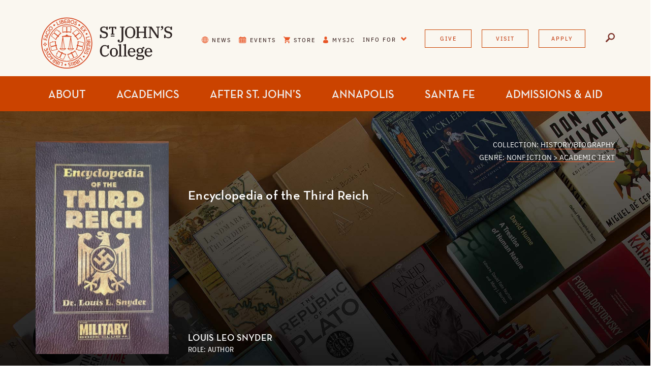

--- FILE ---
content_type: text/html; charset=UTF-8
request_url: https://www.sjc.edu/books-by-johnnies/encyclopedia-third-reich
body_size: 9969
content:
<!DOCTYPE html>
<html lang="en" class=' js ellipsis '>
<head>

    <meta name="viewport" content="width=device-width, initial-scale=1">
    <meta name="apple-mobile-web-app-capable" content="yes">
    <meta name="mobile-web-app-capable" content="yes">


    <!-- Modernizer -->
    <script src="/packages/sjc2016/themes/sjc2016/js/modernizr.js"></script>

    <!-- Compiled CSS -->
    <!--[if gt IE 8]><!--><link rel="stylesheet" href="/packages/sjc2016/themes/sjc2016/css/site.css?v=1675883196"><!--<![endif]-->

    <!--[if IE 8]>
    <script>var IE8 = true;</script>
    <script src="/packages/sjc2016/themes/sjc2016/js/site-ie8.js?v=1675883196"></script>
    <link rel="stylesheet" href="/packages/sjc2016/themes/sjc2016/css/site-ie8.css?v=1675883196">
    <![endif]-->
    <!--[if IE 9]>
    <script>var IE9 = true;</script>
    <script src="/packages/sjc2016/themes/sjc2016/js/site-ie9.js?v=1675883196"></script>
    <link rel="stylesheet" href="/packages/sjc2016/themes/sjc2016/css/site-ie9.css?v=1675883196">
    <![endif]-->
    <!--[if lte IE 9]>
    <link rel="stylesheet" href="/packages/sjc2016/themes/sjc2016/css/site-ie.css?v=1675883196">
    <![endif]-->

    
<title>St. John's College | Encyclopedia of the Third Reich</title>

<meta http-equiv="content-type" content="text/html; charset=UTF-8"/>
<meta name="generator" content="Concrete CMS"/>
<link rel="shortcut icon" href="https://www.sjc.edu/application/files/4415/5924/4468/favicon.png" type="image/x-icon"/>
<link rel="icon" href="https://www.sjc.edu/application/files/4415/5924/4468/favicon.png" type="image/x-icon"/>
<link rel="canonical" href="https://www.sjc.edu/books-by-johnnies/encyclopedia-third-reich">
<script type="text/javascript">
    var CCM_DISPATCHER_FILENAME = "/index.php";
    var CCM_CID = 6325;
    var CCM_EDIT_MODE = false;
    var CCM_ARRANGE_MODE = false;
    var CCM_IMAGE_PATH = "/concrete/images";
    var CCM_APPLICATION_URL = "https://www.sjc.edu";
    var CCM_REL = "";
    var CCM_ACTIVE_LOCALE = "en_US";
    var CCM_USER_REGISTERED = false;
</script>

<meta property="og:title" content="Encyclopedia of the Third Reich" />
<meta property="og:description" content="" />
<meta property="og:type" content="article" />
<meta property="og:url" content="https://www.sjc.edu/books-by-johnnies/encyclopedia-third-reich" />
<meta property="og:site_name" content="St. John&#039;s College" />
<meta name="twitter:card" content="summary" />
<meta name="twitter:site" content="@stjohnscollege" />
<meta name="og:locale" content="en_US" />
<meta name="og:updated_time" content="2023-10-09T18:14:19+00:00" />
<meta name="twitter:title" content="Encyclopedia of the Third Reich" />
<meta name="twitter:description" content="@" />
<link href="/packages/books_by_johnnies/themes/books_by_johnnies/css/bbj-frontend.css?ccm_nocache=733f6e91e95262c5fb62df5d6dd9d1d040c4ee05" rel="stylesheet" type="text/css" media="all">
<link href="/concrete/css/fontawesome/all.css?ccm_nocache=20e4ba1f15c4f6583c5381e7dc4cabee2ca09c1d" rel="stylesheet" type="text/css" media="all">
<script type="text/javascript" src="/concrete/js/jquery.js?ccm_nocache=20e4ba1f15c4f6583c5381e7dc4cabee2ca09c1d"></script>
<link href="/concrete/css/features/social/frontend.css?ccm_nocache=20e4ba1f15c4f6583c5381e7dc4cabee2ca09c1d" rel="stylesheet" type="text/css" media="all">
    <!-- Google Tag Manager -->
    <script>(function(w,d,s,l,i){w[l]=w[l]||[];w[l].push({'gtm.start':
            new Date().getTime(),event:'gtm.js'});var f=d.getElementsByTagName(s)[0],
            j=d.createElement(s),dl=l!='dataLayer'?'&l='+l:'';j.async=true;j.src=
            'https://www.googletagmanager.com/gtm.js?id='+i+dl;f.parentNode.insertBefore(j,f);
        })(window,document,'script','dataLayer','GTM-KSXTM52');</script>
    <!-- End Google Tag Manager -->
    <script async="async" src="https://admissions.sjc.edu/ping">/**/</script>
</head>
<body class="">
<!-- Google Tag Manager (noscript) -->
<noscript><iframe src="https://www.googletagmanager.com/ns.html?id=GTM-KSXTM52"
                  height="0" width="0" style="display:none;visibility:hidden" title="Google Tag Manager"></iframe></noscript>
<!-- End Google Tag Manager (noscript) -->
<div class="ccm-page ccm-page-id-6325 page-type-bbj-book page-template-bbj-book page_wrapper js-navigation_push">

<!-- Skip-to-Content Link -->
<a href="#page" id="skip_to_content" class="skip_link">Skip to Main Content</a>


    <style>
.cc-compliance {
padding-left: 20px;
}
.cc-color-override--1516141976 .cc-highlight .cc-btn:first-child {
background-color: #CB4300;
color: #fff;
}
.cc-color-override--1516141976 .cc-btn {
background-color: #fff;
border: 1px solid #CB4300;
color: #000;
}
a.skip_link:focus {
    outline-width: 2px;
    outline-style: solid;
    outline-color: highlight;
}
@media (min-width: 1200px) {
.feature_image {
    min-height: 500px;
}
.feature_image.feature_image_landing {
    min-height: 650px;
}
}
.campus_life_callout_subtitle {
    font-size: 18px;
    font-size: 1.3rem;
}
.page-template-alumni .site_alert {
    display:none;
}
@media (min-width: 1200px) {
.button_nav .button_inline {
    margin: 5px 20px 5px 0;
}
.utility_nav_has_child {
    margin-right: 15px;
}
}

@media (min-width: 992px) {
.utility_nav_link {
    float: left;
    letter-spacing: 2px;
    margin-right: 0;
    padding: 21px 0 0 15px;
}
}

.utility_nav_link_calendar:before {
  background: url("https://www.sjc.edu/application/files/1716/2031/2124/icon_calendar.png") no-repeat 0 0;
  content: "";
  display: inline-block;
}
.svg .utility_nav_link_calendar:before {
  background-image: url("https://www.sjc.edu/application/files/1716/2031/2124/icon_calendar.png");
}
.utility_nav_link_calendar:before {
  width: 15px;
  height: 13px;
}
.contact_callout a {
    border-bottom: 1px solid #C54015;
}
.footer_campaign_wrap {
    display:none;
}
@media (min-width: 992px ) {
  .main_nav_link {
      font-size: 22px;
  font-size: 1.375rem;
  }
}
@media (min-width: 1300px ) {
  .main_nav_link {
    font-size: 24px;
    font-size: 1.5rem;
  }
}
.linkedin:before {
  background: url(https://www.sjc.edu/packages/sjc2016/themes/sjc2016/images/icons.png) no-repeat 0 0;
  content: "";
  display: inline-block;
}
.svg .linkedin:before {
  background-image: url(https://www.sjc.edu/packages/sjc2016/themes/sjc2016/images/icons.png);
}
.linkedin:before {
  width: 18px;
  height: 18px;
  background-position: -190px -270px;
}
</style>

<!-- Start cookieyes banner --> <script id="cookieyes" type="text/javascript" src="https://cdn-cookieyes.com/client_data/407da616470b3a7a306609a1/script.js"></script> <!-- End cookieyes banner -->

<!-- Header -->
<header id="header" class="header">
    <!-- Mobile: Header -->
    <div class="header_bar">
        <div class="container">
            <div class="row">
                <div class="col-xs-12">
                    <!-- Site Logo -->
                    <img class="offscreen" src="/packages/sjc2016/themes/sjc2016/images/sjc-logo-offscreen.png" width="600" height="315" alt="St. John's College Logo" aria-hidden="true" />
                    <a href="https://www.sjc.edu" class="logo_main" itemscope itemtype="http://schema.org/CollegeOrUniversity">
                        <h1 class="hide" itemprop="name">St. John's College</h1>
                        <img src="/packages/sjc2016/themes/sjc2016/images/print-logo.png" class="print" alt="St. John's College Print Logo">
                    </a>
                    <!-- END: Site Logo -->
                    <div class="mobile_nav_controls">
                        <!-- Mobile Nav Controls -->
                        <button class="mobile_navigation_handle js-mobile_handle nav_trigger" aria-label="Menu"></button>
                        <!-- END: Mobile Nav Controls -->
                        <span class="pipe"></span>
                        <!-- Mobile Nav Controls - Search -->
                        <button class="mobile_navigation_handle js-mobile_handle search_trigger" aria-label="Search"></button>
                        <!-- END: Mobile Nav Controls - Search -->
                    </div>
                </div>
            </div>
        </div>
    </div>
    <!-- END: Mobile: Header -->
    <!-- Desktop: Header -->
    <div class="header_top_wrap">
        <div class="container">
            <div class="row">

                <div class="col-xs-12 hidden-xs hidden-sm header_rel">
                    <!-- Site Logo -->
                    <a href="https://www.sjc.edu" class="logo_main" itemscope itemtype="http://schema.org/CollegeOrUniversity">
                        <h1 class="hide" itemprop="name">St. John's College</h1>
                    </a>
                    <!-- END: Site Logo -->
                    <div class="header_top">
                        <!-- Desktop: Utility Nav -->
                        

    
                                <!-- Desktop: Utility Nav -->
						<nav class="utility_nav" aria-label="Utility Navigation">
							<a href="/news" class="utility_nav_link utility_nav_link_news">News</a>
							<a href="https://events.sjc.edu" target="_blank" class="utility_nav_link utility_nav_link_calendar">Events</a>
							<a href="https://johnniestore.merchorders.com/" target="_blank" class="utility_nav_link utility_nav_link_cart">Store</a>
							<a href="https://mysjc.sjc.edu/ICS" target="_blank" class="utility_nav_link utility_nav_link_person">MySJC</a>
							<div class="utility_nav_has_child">
								<a href="#" class="utility_nav_link">Info For<span class="main_nav_expand">Expand</span></a>
								<div class="utility_nav_children">
									<a href="/alumni">Alumni</a>
									<a href="/giving">Donors</a>
                   <a href="/friends">Friends</a>
                   <a href="/parents">Parents & Families</a>
                   <a href="/current-students" aria-label="Information for Current Students">Current Students</a>
                     <a href="/admissions-and-aid" aria-label="Admissions Information for Prospective Students">Prospective Students</a>
					<a href="/lifelong-learning" aria-label="Information for Lifelong Learners">Lifelong Learners</a>
                     <a href="/information-teachers-and-counselors" aria-label="Information for Teachers and College Counselors">Teachers and Counselors</a>
                     <a href="/career-success/for-employers" aria-label="Information for Employers">Employers</a>
                     <a href="/employment" aria-label="Information for Job Seekers">Job Seekers</a>
                     
								</div>
							</div>
						</nav>
						<nav class="button_nav" aria-label="Call to Action Buttons">
							<a href="/giving" class="button_inline theme_orange_dark">Give</a>
							<a href="/admissions-and-aid/visit" class="button_inline theme_orange_dark" aria-label="Undergraduate and Graduate Visit page">Visit</a>
							<a href="/admissions-and-aid" class="button_inline theme_orange_dark" aria-label="Undergraduate and Graduate Apply page">Apply</a>
						</nav>
						<!-- END: Desktop: Utility Nav -->
                        <!-- END: Desktop: Utility Nav -->
                        <!-- Desktop: Site Search -->
                        <div class="site_search_wrap">
                            <div class="site_search_icon"></div>
                            <div class="site_search" itemscope itemtype="http://schema.org/WebSite" role="search" aria-label="Site Search">
                                <meta itemprop="url" content="https://www.sjc.edu/">
                                <form action="https://www.sjc.edu/search" method="GET" class="site_search_form" itemprop="potentialAction" itemscope itemtype="http://schema.org/SearchAction">
                                    <meta itemprop="target" content="https://www.sjc.edu/search?q={q}">
                                    <label class="site_search_label" for="site_search_term_string">Search For...</label>
                                    <input class="site_search_input" id="site_search_term_string" itemprop="query-input" type="text" name="q" placeholder="Search for..." aria-required="true">
                                    <button class="link_arrow site_search_button" type="submit" title="submit" aria-label="submit">
                                        <span>search</span>
                                    </button>
                                </form>
                            </div>
                        </div>
                        <!-- END: Desktop: Site Search -->
                    </div>
                    <!-- END: Desktop: Header Top -->
                </div>
            </div>
        </div>
    </div>
    <!-- END: Desktop: Header -->
    <!-- Desktop Nav -->
    <div class="nav_bar">

        <div class="row">
            <div class="col-xs-12 hidden-xs hidden-sm">
                <nav class="main_nav" aria-label="main" itemscope itemtype="http://schema.org/SiteNavigationElement">
                    <h2 class="main_nav_heading hide">Site Navigation</h2>
                    <div class="main_nav_list" role="navigation" aria-label="main links">

                        

    <!-- Nav Item 1 -->
							<div class="main_nav_item" itemprop="url">
								<a href="/about" class="main_nav_link" itemprop="name"><span class="main_nav_link_text">About</span></a>
								<div class="child_level_1">
									<div class="child_nav_wrap">
										<div>
											<div>

                 <div class="main_nav_child_item" itemprop="url">
                   <a class="main_nav_child_link" href="/about/history" itemprop="name">History</a>
                 </div>
                 <div class="main_nav_child_item" itemprop="url">
                   <a class="main_nav_child_link" href="/about/traditions" itemprop="name">Traditions</a>
                 </div>
                 <div class="main_nav_child_item" itemprop="url">
                   <a class="main_nav_child_link" href="/about/rankings" itemprop="name">Rankings &amp; Accolades</a>
                 </div>
                 <div class="main_nav_child_item" itemprop="url">
                   <a class="main_nav_child_link" href="/admissions-and-aid/undergraduate/apply/freshman-class-profile" itemprop="name">Freshman Class Profile</a>
                 </div>
                 
                 <div class="main_nav_child_item" itemprop="url">
                   <a class="main_nav_child_link" href="/about/leadership" itemprop="name">Leadership</a>
                 </div>
                 
                 <div class="main_nav_child_item" itemprop="url">
                   <a class="main_nav_child_link" href="/about/leadership/board-visitors-governors" itemprop="name">Board of Visitors &amp; Governors</a>
                 </div>
   
                  <div class="main_nav_child_item" itemprop="url">
                   <a class="main_nav_child_link" href="/about/policies-procedures" itemprop="name">Policies &amp; Procedures</a>
                 </div>
                 
                 
										
											</div>
										</div>
									</div>
								</div>
							</div>
<!-- Nav Item 2 -->

							<div class="main_nav_item" itemprop="url">
								<a href="/academic-programs" class="main_nav_link" itemprop="name"><span class="main_nav_link_text">Academics</span></a>
								<div class="child_level_1">
									<div class="child_nav_wrap">
										<div>
											<div>
												<div class="main_nav_child_item" itemprop="url">
                                                 <a class="main_nav_child_link" href="/academic-programs/undergraduate" itemprop="name">Undergraduate Program</a>
                                                 </div>
                                                 <div class="main_nav_child_item" itemprop="url">
                                                 <a class="main_nav_child_link" href="/academic-programs/graduate" itemprop="name">Graduate Institute</a>
                                                 </div>
                                                    <div class="main_nav_child_item" itemprop="url">
                            <a class="main_nav_child_link" href="/academic-programs/faculty" itemprop="name">Our Faculty</a>
                        </div>
												<div class="main_nav_child_item" itemprop="url">
                                                 <a class="main_nav_child_link" href="/academic-programs/undergraduate/great-books-reading-list" itemprop="name">The Great Books Reading List</a>
                                                 </div>
                                              
                                                 
                                                 <div class="main_nav_child_item" itemprop="url">
                                                   <a class="main_nav_child_link" href="/academic-programs/libraries" itemprop="name">Libraries &amp; Archives</a>
                                                 </div>
												<div class="main_nav_child_item" itemprop="url">
                                                 <a class="main_nav_child_link" href="/summer-academy" itemprop="name">Summer Academy</a>
                                                 </div>
												
                                                 <div class="main_nav_child_item" itemprop="url">
                                                   <a class="main_nav_child_link" href="/lifelong-learning" itemprop="name">Lifelong Learning</a>
                                                 </div>
                                                 <div class="main_nav_child_item" itemprop="url">
                                                   <a class="main_nav_child_link" href="/calendars" itemprop="name">Academic Calendars</a>
                                                 </div>
                                                 <div class="main_nav_child_item" itemprop="url">
                                                   <a class="main_nav_child_link" href="/academic-programs/statement-of-the-program" itemprop="name">Statement of the Program</a>
                                                 </div>
                                                
											</div>
										</div>
									</div>
								</div>
							</div>
							
							<!-- Nav Item 3 -->
							<div class="main_nav_item" itemprop="url">
								<a href="/career-success" class="main_nav_link" itemprop="name"><span class="main_nav_link_text">After St. John&rsquo;s</span></a>
								<div class="child_level_1">
									<div class="child_nav_wrap">
										<div>
											<div>
												
												<div class="main_nav_child_item" itemprop="url">
												   <a class="main_nav_child_link" href="/career-pathways" itemprop="name">Career Pathways</a>
												 </div>
												<div class="main_nav_child_item" itemprop="url">
												   <a class="main_nav_child_link" href="/career-pathways/professional-pathways" itemprop="name">Internships</a>
												 </div>
												 <div class="main_nav_child_item" itemprop="url">
												   <a class="main_nav_child_link" href="/career-pathways/graduate-partners-and-benefits" itemprop="name">Grad School Partnerships</a>
												 </div>

												 <div class="main_nav_child_item" itemprop="url">
												   <a class="main_nav_child_link" href="/career-success/alumni-success" itemprop="name">Alumni Bios</a>
												 </div>
												
												 <div class="main_nav_child_item" itemprop="url">
												   <a class="main_nav_child_link" href="/career-success/annapolis" itemprop="name">Annapolis Career Office</a>
												 </div>	 
												
												<div class="main_nav_child_item" itemprop="url">
												   <a class="main_nav_child_link" href="/career-success/santa-fe" itemprop="name">Santa Fe Career Office</a>
												 </div>
												
												<div class="main_nav_child_item" itemprop="url">
												   <a class="main_nav_child_link" href="/books-by-johnnies" itemprop="name">Books by Johnnies</a>
												 </div>
												
												<div class="main_nav_child_item" itemprop="url">
												   <a class="main_nav_child_link" href="/alumni" itemprop="name">Alumni Engagement</a>
												 </div>
												
											</div>
										</div>
									</div>
								</div>
							</div>
<!-- Nav Item 4 -->
							<div class="main_nav_item" itemprop="url"> <a href="/annapolis" class="main_nav_link" itemprop="name" aria-label="Annapolis Campus Life"><span class="main_nav_link_text">Annapolis</span></a>
  <div class="child_level_1">
    <div class="child_nav_wrap">
      <div>
        <div>
          <div class="main_nav_child_item" itemprop="url"> <a class="main_nav_child_link" href="/annapolis/campus-life" itemprop="name">Annapolis Campus Life</a> </div>
          <div class="main_nav_child_item" itemprop="url"> <a class="main_nav_child_link" href="/annapolis/off-campus-experience" itemprop="name">Historic Annapolis &amp; DC</a> </div>
          
          
          <div class="main_nav_child_item" itemprop="url"> <a class="main_nav_child_link" href="/annapolis/campus-life/arts-culture" itemprop="name" aria-label="Annapolis Arts and Mitchell Art Museum">Arts &amp; Mitchell Art Museum</a> </div>
			<div class="main_nav_child_item" itemprop="url"> <a class="main_nav_child_link" href="/annapolis/campus-life/athletics-fitness" itemprop="name" aria-label="Annapolis Athletics and the Chesapeake">Athletics &amp; the Chesapeake</a> </div>
			<div class="main_nav_child_item" itemprop="url"> <a class="main_nav_child_link" href="/annapolis/campus-life/clubs-activities " itemprop="name" aria-label="Annapolis Student Groups">Student Groups</a> </div>
			<div class="main_nav_child_item" itemprop="url"> <a class="main_nav_child_link" href="/annapolis/campus-life/residences-dining" itemprop="name" aria-label="Annapolis Housing and Dining">Housing &amp; Dining</a> </div>
			<div class="main_nav_child_item" itemprop="url"> <a class="main_nav_child_link" href="/annapolis/campus-life/health-safety-wellness" itemprop="name" aria-label="Annapolis Health and Wellness">Health &amp; Wellness</a> </div>
          <div class="main_nav_child_item" itemprop="url"> <a class="main_nav_child_link" href="/annapolis/sustainability" itemprop="name" aria-label="Annapolis Sustainability">Sustainability</a> </div>
			<div class="main_nav_child_item" itemprop="url"> <a class="main_nav_child_link" href="/belonging" itemprop="name">Belonging</a> </div>
			<div class="main_nav_child_item" itemprop="url"> <a class="main_nav_child_link" href="/croquet" itemprop="name">The Annapolis Cup</a> </div>
			
          <div class="main_nav_child_item" itemprop="url"> <a class="main_nav_child_link" href="/annapolis/offices-services" itemprop="name" aria-label="Annapolis Offices and Services">Offices &amp; Services</a> </div>
        </div>
      </div>
    </div>
  </div>
</div>
<!-- Nav Item 5 -->
<div class="main_nav_item" itemprop="url"> <a href="/santa-fe" class="main_nav_link" itemprop="name" aria-label="Santa Fe Life"><span class="main_nav_link_text">Santa Fe</span></a>
  <div class="child_level_1">
    <div class="child_nav_wrap">
      <div>
        <div>
          <div class="main_nav_child_item" itemprop="url"> <a class="main_nav_child_link" href="/santa-fe/campus-life" itemprop="name">Santa Fe Campus Life</a> </div>
          <div class="main_nav_child_item" itemprop="url"> <a class="main_nav_child_link" href="/santa-fe/off-campus-experience " itemprop="name">Best of the Southwest</a> </div>
			<div class="main_nav_child_item" itemprop="url"> <a class="main_nav_child_link" href="/santa-fe/off-campus-experience/mountains-adventure" itemprop="name" aria-label="Santa Fe the Great Outdoors">The Great Outdoors</a> </div>
			<div class="main_nav_child_item" itemprop="url"> <a class="main_nav_child_link" href="/santa-fe/campus-life/arts-culture" itemprop="name" aria-label="Santa Fe Arts and Performance">Arts &amp; Performance</a> </div>
			<div class="main_nav_child_item" itemprop="url"> <a class="main_nav_child_link" href="/santa-fe/campus-life/athletics-fitness" itemprop="name" aria-label="Santa Fe Community Athletics and Fitness">Athletics &amp; Fitness</a> </div>
          
          <div class="main_nav_child_item" itemprop="url"> <a class="main_nav_child_link" href="/santa-fe/campus-life/clubs-activities" itemprop="name" aria-label="Santa Fe Student Groups">Student Groups</a> </div>
         
			<div class="main_nav_child_item" itemprop="url"> <a class="main_nav_child_link" href="/santa-fe/campus-life/residences-dining" itemprop="name"  aria-label="Santa Fe Housing and Dining">Housing &amp; Dining</a> </div>
			
			<div class="main_nav_child_item" itemprop="url"> <a class="main_nav_child_link" href="/santa-fe/campus-life/health-safety-wellness " itemprop="name" aria-label="Santa Fe Health and Wellness">Health &amp; Wellness</a> </div>
          <div class="main_nav_child_item" itemprop="url"> <a class="main_nav_child_link" href="/santa-fe/sustainability" itemprop="name" aria-label="Santa Fe Sustainability">Sustainability</a> </div>
			<div class="main_nav_child_item" itemprop="url"> <a class="main_nav_child_link" href="/belonging" itemprop="name">Belonging</a> </div>
          <div class="main_nav_child_item" itemprop="url"> <a class="main_nav_child_link" href="/santa-fe/offices-services" itemprop="name" aria-label="Santa Fe Offices and Services">Offices &amp; Services</a> </div>
        </div>


      </div>
    </div>
  </div>
</div>

<!-- Nav Item 6 -->

							<div class="main_nav_item" itemprop="url">
								<a href="/admissions-and-aid" class="main_nav_link" itemprop="name"><span class="main_nav_link_text">Admissions &amp; Aid</span></a>
								<div class="child_level_1">
									<div class="child_nav_wrap">
										<div>
											<div>
												<div class="main_nav_child_item" itemprop="url">
                                                 <a class="main_nav_child_link" href="/admissions-and-aid/undergraduate-admissions" itemprop="name">Undergraduate Admissions</a>
                                               </div>
                                               <div class="main_nav_child_item" itemprop="url">
                                                 <a class="main_nav_child_link" href="/admissions-and-aid/graduate-masters" itemprop="name">Graduate Admissions</a>
                                               </div>
                                               <div class="main_nav_child_item" itemprop="url">
                                                 <a class="main_nav_child_link" href="/admissions-and-aid/undergraduate-admissions/january-freshman" itemprop="name">January Freshman Program</a>
                                               </div>
                                               <div class="main_nav_child_item" itemprop="url">
                                                 <a class="main_nav_child_link" href="/admissions-and-aid/undergraduate/admitted-students" itemprop="name">Admitted Students</a>
                                               </div>
                                               <div class="main_nav_child_item" itemprop="url">
                                                 <a class="main_nav_child_link" href="/admissions-and-aid/financial-aid" itemprop="name">Paying for College</a>
                                               </div>
                            
                                               <div class="main_nav_child_item" itemprop="url">
                                                 <a class="main_nav_child_link" href="/admissions-and-aid/visit" itemprop="name">Visit &amp; Connect</a>
                                               </div>
											</div>
										</div>
									</div>
								</div>
							</div>



                    </div>
                </nav>
                <!-- END: Desktop: Main Navigation -->
            </div>
        </div>

    </div>
    <!-- END: Desktop Header -->
</header>
<!-- END: Header -->

<main id="page" class="page" tabindex="-1">
	
<div class="bbj-book">
  <div class="container">
    <div class="row">
      <div class="col-xs-12 bbj-book-header">

        <div class="bbj-book-header-left">
          <img class="bbj-book-image" src="https://www.sjc.edu/application/files/thumbnails/bbj_full_page_2x/5716/9815/8287/Snyder_Louis_Encyclopedia-of-the-Third-Reich.jpg" alt="Encyclopedia of the Third Reich">
        </div>

        <div class="bbj-book-header-right">

          <div class="bbj-book-collection-genre-links">
                          <div>
                Collection: <a href="/books-by-johnnies/collections/history-biography/22">History/Biography</a>              </div>
                        <div>
                            Genre: <a href="/books-by-johnnies/genres/nonfiction/9944/#academic-text-9945">NONFICTION > Academic Text</a>            </div>
          </div>

          <div class="bbj-book-header-text">
            <h1 class="bbj-book-title">Encyclopedia of the Third Reich</h1>
            <div class="bbj-book-user-name-and-roles">
              <div class="bbj-book-user-name">
                                  Louis Leo Snyder                              </div>
              <div class="bbj-book-user-roles">Role: Author</div>
                          </div>
          </div>

        </div> <!-- .bbj-book-header-col-2 -->

      </div> <!-- .bbj-book-header -->
    </div>

    <div class="row">
      <div class="col-xs-12 bbj-book-description">
                  <div class="bbj-book-pride-point">
            Written by a celebrated Alexander von Humboldt Foundation fellow historian of over 60 books          </div>
                <div class="bbj-book-summary">
          <p>Written by a celebrated Alexander von Humboldt Foundation fellow, Louis L. Snyder, this bestselling encyclopedia offers a definitive selection of historical information about Hitler and the Nazis. It covers all the important people (both Nazis and members of the Resistance), military operations, concepts, and organizations of the era, and includes information on those regarded as influential to the Nazi ideology.</p>        </div>
                  <div class="bbj-link-url">
            <a class="bbj-link-url-tag" target="_blank" href="https://www.amazon.com/Encyclopedia-Third-Reich-Louis-Snyder/dp/1569249172">
              <span class="bbj-link-url-icon">►</span>
              <span class="bbj-link-url-label">View or acquire this book</span>
            </a>
          </div>
              </div>
    </div>

    
              <div class="row">
          <div class="col-xs-12">
            <div class="bbj-related-books-label">More Like this</div>
            <div class="bbj-book-cards">
                              <a href="/books-by-johnnies/one-man-show-poetics-and-presence-emiliadem-and-emodysseyem" class="bbj-card" data-book-id="6635">
                  <img src="https://www.sjc.edu/application/files/thumbnails/bbj_carousel_2x/3816/9795/0499/Kretler_Katherine_One-Man-Show-Poetics-and-Presence-in-the-Iliad-and-Odyssey.jpg" alt="One Man Show: Poetics and Presence in the Iliad and Odyssey">
                  <div class="bbj-card-overlay">
                    <div class="title">One Man Show: Poetics and Presence in the Iliad and Odyssey</div>
                    <div class="userName"> </div>
                  </div>
                </a>
                              <a href="/books-by-johnnies/beyond-utility-liberal-education-technological-age" class="bbj-card" data-book-id="6665">
                  <img src="https://www.sjc.edu/application/files/thumbnails/bbj_carousel_2x/1916/9802/4515/Moulakis_Athanasios_Beyond-Utility.jpg" alt="Beyond Utility: Liberal Education for a Technological Age">
                  <div class="bbj-card-overlay">
                    <div class="title">Beyond Utility: Liberal Education for a Technological Age</div>
                    <div class="userName"> </div>
                  </div>
                </a>
                              <a href="/books-by-johnnies/architecture-and-burdens-linearity" class="bbj-card" data-book-id="6005">
                  <img src="https://www.sjc.edu/application/files/thumbnails/bbj_carousel_2x/3517/0061/0915/Ingraham_Catherine_Architecture-and-the-Burdens-of-Linearity.jpg" alt="Architecture and the Burdens of Linearity">
                  <div class="bbj-card-overlay">
                    <div class="title">Architecture and the Burdens of Linearity</div>
                    <div class="userName">Catherine Ingraham</div>
                  </div>
                </a>
                              <a href="/books-by-johnnies/platos-emlawsem-discovery-being" class="bbj-card" data-book-id="6485">
                  <img src="https://www.sjc.edu/application/files/thumbnails/bbj_carousel_2x/5416/9716/0772/Bernadete_Seth_Platos-Laws-The-Discovery-of-Being.jpg" alt="Plato’s Laws: The Discovery of Being">
                  <div class="bbj-card-overlay">
                    <div class="title">Plato’s Laws: The Discovery of Being</div>
                    <div class="userName">Seth Benardete</div>
                  </div>
                </a>
                              <a href="/books-by-johnnies/politics-reproduction-thinking-beyond-slogans" class="bbj-card" data-book-id="5662">
                  <img src="https://www.sjc.edu/application/files/thumbnails/bbj_carousel_2x/5116/9696/7599/Albury_Rebecca_The-Politics-of-Reproduction-Thinking-Beyond-the-Slogans.jpg" alt="The Politics of Reproduction: Thinking Beyond the Slogans">
                  <div class="bbj-card-overlay">
                    <div class="title">The Politics of Reproduction: Thinking Beyond the Slogans</div>
                    <div class="userName"> </div>
                  </div>
                </a>
                          </div>
          </div>
        </div>
      
      <div class="row">
        <div class="col-xs-12">
          <div class="bbj-bottom-links">
            <div>Looking for more? <a href="/books-by-johnnies/search-books-by-johnnies">Search Books by Johnnies</a></div>
            <div><a href="/books-by-johnnies">Return to Books by Johnnies Curated Collections</a></div>
          </div>
        </div>
      </div>

    
  </div> <!-- .row -->
</div></main>


<footer id="footer" class="footer">
    <div class="container">
        <div class="row">
            <div class="col-xs-12">
                <div class="footer_wrap">
                    <div class="footer_logo">
                        <a href="https://www.sjc.edu" class="logo_footer" itemscope itemtype="http://schema.org/CollegeOrUniversity">
                            <h2 class="hide" itemprop="name">St. John's College</h2>
                        </a>
                    </div>
                    <div class="row">
                        <div class="col-xs-12 col-md-6">
                            <div class="row">
                            

    
<div class="col-xs-6">
  <div class="footer_address">
    <h3 class="line_title" aria-label="Annapolis Contact Information">Annapolis</h3>
    <p>60 College Avenue</p>
    <p>Annapolis, MD 21401</p>
    <p>410-263-2371</p>
  </div>
  
</div>


<div class="col-xs-6">
  <div class="pull_back">
    <div class="footer_address">
      <h3 class="line_title" aria-label="Santa Fe Contact Information">Santa Fe</h3>
      <p>1160 Camino de Cruz Blanca</p>
      <p>Santa Fe, NM 87505</p>
      <p>505-984-6000</p>
    </div>
    
  </div>
</div>

<div class="col-xs-12">
                 
                     <div class="footer_address">
                       
                       <p>To send gifts to the college via mail:<br>St. John’s College, PO Box 715905, Philadelphia, PA 19171-5905</p>
                     </div>
                    
                  
                 </div>
<div class="col-xs-6">

  <div class="footer_contact">
    <p><a href="/about/campuses/annapolis" class="base_link">Annapolis Directions & Maps</a></p>
    <p><a href="/about/contact#tab-annapolis" class="base_link">Contact Annapolis</a></p>
    <p><a href="https://www.sjc.edu/email" class="base_link" target="_blank">Subscribe to Annapolis Emails</a></p>
    <p><a href="https://campustravel.com/university/st-johns-college-annapolis/" class="base_link" target="_blank">Annapolis Hotels</a> and <a href="https://campustravel.com/university/st-johns-college-annapolis-bbs/" class="base_link" target="_blank">B&amp;Bs</a></p>
  </div>
</div>


<div class="col-xs-6">
  <div class="pull_back">
  
    <div class="footer_contact">
      <p><a href="/about/campuses/santa-fe" class="base_link">Santa Fe Directions & Maps</a></p>
      <p><a href="/about/contact#tab-santa_fe" class="base_link">Contact Santa Fe</a></p>
       <p><a href="https://www.sjc.edu/email" class="base_link" target="_blank">Subscribe to Santa Fe Emails</a></p>
      <p><a href="https://campustravel.com/university/st-johns-college-santa-fe/" class="base_link" target="_blank">Santa Fe Hotels</a></p>
    </div>
  </div>
</div>
                            </div>
                            <div class="social_wrap">
                            

    
<nav class="social_nav" aria-label="Social Media">
            <a target="_blank" href="https://www.facebook.com/stjohnscollege/" class="facebook" aria-label="St. John's College Facebook">
            <span class="social_nav_label" aria-hidden="true">Facebook</span>
        </a>
            <a target="_blank" href="https://www.youtube.com/user/stjohnscollege" class="youtube" aria-label="St. John's College Youtube">
            <span class="social_nav_label" aria-hidden="true">Youtube</span>
        </a>
            <a target="_blank" href="https://www.linkedin.com/school/sjc-edu/" class="linkedin" aria-label="St. John's College LinkedIn">
            <span class="social_nav_label" aria-hidden="true">LinkedIn</span>
        </a>
        <a href="/social-media" class="link_arrow">All Social Media</a>
</nav>

                            </div>
                        </div>
                        <div class="col-xs-12 col-md-6">
                            <div class="footer_nav_wrap">
                            

     <div class="row">
                 <div class="col-xs-12 col-sm-6">
                   <h3 class="line_title">Resources</h3>
                   <nav class="footer_nav">
                     <a href="/employment">Employment</a>
                     <a href="/terms-use">Terms of Use</a>
                     <a href="/privacy-notice">Privacy Notice</a>
                     <a href="/institutional-equity-and-title-ix">Title IX</a>
                     <a href="/about/policies">HEOA Disclosures</a>
                     <a href="/about/policies#non-discrimination">Notice of Non-Discrimination</a>
					 <a href="/a-z-index">A to Z Index</a>
					 <a href="/campus-updates">Campus Updates</a> 
                     <a href="/website-feedback">Website Feedback</a> 
       
                   </nav>
                 </div>
                 <div class="col-xs-12 col-sm-6 pad_md_1col">
                   <h3 class="line_title" id="information_for">Information For</h3>
                   <nav class="footer_nav">
                     <a href="/alumni">Alumni</a>
                     <a href="/giving">Donors</a>
                     <a href="/parents">Parents</a>
                     <a href="/current-students" id="current_students" aria-labelledby="information_for current_students">Current Students</a>
                     <a href="/admissions-and-aid" aria-label="Information for Prospective Students">Prospective Students</a>
					 <a href="/lifelong-learning">Lifelong Learners</a>
                     <a href="/friends">Friends</a>
                     <a href="/admissions-and-aid/information-teachers-and-counselors">Teachers and Counselors</a>
                     <a href="/career-success/for-employers">Employers</a>
                   </nav>
                   
                 </div>
               </div>
               
                                
                            </div>
                           
                        </div>
                    </div>
                    <div class="copyright_wrap">
                        <p class="copyright">&copy; 2026 St. John's College</p>
                    </div>
                </div>
            </div>
        </div>
    </div>
</footer>
<!-- END: Footer -->

</div>

<div class="mobile_navigation hidden-md hidden-lg js-mobile_navigation" aria-hidden="true" data-navigation-handle=".js-mobile_handle" data-navigation-content=".js-navigation_push" data-navigation-options='{"type":"overlay", "label":false}'>
    <div class="container">
        <div class="row">
            <div class="col-xs-12">
                <!-- Mobile: Main Navigation -->
                <nav class="main_nav_mobile" aria-label="main mobile" itemscope itemtype="http://schema.org/SiteNavigationElement">
                    <h2 class="main_nav_heading hide">Site Navigation Mobile</h2>
                    <div class="main_nav_list" role="navigation" aria-label="main mobile links">

                        

    <!-- Nav Item 1 -->
              <div class="main_nav_item" itemprop="url">
                  <div class="main_nav_item_toggle">
                   <a href="/about" class="main_nav_link" itemprop="name">About</a>
                    <button class="js-swap main_nav_toggle" data-swapper-target=".child_nav_1" data-swapper-group="mobile_child_nav1"><span class="main_nav_expand">Expand</span></button>
                    </div>
                   <div class="child_level_1 child_nav_1">
                   <div class="main_nav_item" itemprop="url">
                     <button class="js-swap main_nav_toggle" data-swapper-target=".mobile_nav_1"></button>
                     <div class="mobile_nav_1">
                        <div class="main_nav_child_item" itemprop="url">
                           <a class="main_nav_child_link" href="/about/history" itemprop="name">History</a>
                         </div>
                         <div class="main_nav_child_item" itemprop="url">
                           <a class="main_nav_child_link" href="/about/traditions" itemprop="name">Traditions</a>
                         </div>
                         <div class="main_nav_child_item" itemprop="url">
                           <a class="main_nav_child_link" href="/about/rankings" itemprop="name">Rankings &amp; Accolades</a>
                         </div>
                         <div class="main_nav_child_item" itemprop="url">
                           <a class="main_nav_child_link" href="/admissions-and-aid/undergraduate/apply/freshman-class-profile" itemprop="name">Freshman Class Profile</a>
                         </div>
                         <div class="main_nav_child_item" itemprop="url">
                           <a class="main_nav_child_link" href="/about/leadership" itemprop="name">Leadership</a>
                         </div>
                         <div class="main_nav_child_item" itemprop="url">
                            <a class="main_nav_child_link" href="/about/leadership/board-visitors-governors" itemprop="name">Board of Visitors &amp; Governors</a>
                        </div>
   
                        <div class="main_nav_child_item" itemprop="url">
                            <a class="main_nav_child_link" href="/about/policies-procedures" itemprop="name">Policies &amp; Procedures</a>
                        </div>
                     </div>
                   </div>
                 </div>
           	</div>
<!-- Nav Item 2 -->
              <div class="main_nav_item" itemprop="url">
                  <div class="main_nav_item_toggle">
                   <a href="/academic-programs" class="main_nav_link" itemprop="name">Academics</a>
                    <button class="js-swap main_nav_toggle" data-swapper-target=".child_nav_2" data-swapper-group="mobile_child_nav2"><span class="main_nav_expand">Expand</span></button>
                    </div>
                   <div class="child_level_1 child_nav_2">
                   <div class="main_nav_item" itemprop="url">
                     <button class="js-swap main_nav_toggle" data-swapper-target=".mobile_nav_2"></button>
                     <div class="mobile_nav_2">
                        <div class="main_nav_child_item" itemprop="url">
                            <a class="main_nav_child_link" href="/academic-programs/undergraduate" itemprop="name">Undergraduate Program</a>
                        </div>
                        <div class="main_nav_child_item" itemprop="url">
                            <a class="main_nav_child_link" href="/academic-programs/graduate" itemprop="name">Graduate Institute</a>
                        </div>
                        <div class="main_nav_child_item" itemprop="url">
                            <a class="main_nav_child_link" href="/academic-programs/undergraduate/great-books-reading-list" itemprop="name">The Great Books Reading List</a>
                        </div>
                        
                        <div class="main_nav_child_item" itemprop="url">
                            <a class="main_nav_child_link" href="/academic-programs/faculty" itemprop="name">Our Faculty</a>
                        </div>
                        <div class="main_nav_child_item" itemprop="url">
                            <a class="main_nav_child_link" href="/academic-programs/libraries" itemprop="name">Libraries &amp; Archives</a>
                        </div>
						 <div class="main_nav_child_item" itemprop="url">
                            <a class="main_nav_child_link" href="/summer-academy" itemprop="name">Summer Academy</a>
                        </div>
						 <div class="main_nav_child_item" itemprop="url">
                            <a class="main_nav_child_link" href="/lifelong-learning" itemprop="name">Lifelong Learning</a>
                        </div>
                        <div class="main_nav_child_item" itemprop="url">
                            <a class="main_nav_child_link" href="/calendars" itemprop="name">Academic Calendars</a>
                        </div>
                        <div class="main_nav_child_item" itemprop="url">
                            <a class="main_nav_child_link" href="/academic-programs/statement-of-the-program" itemprop="name">Statement of the Program</a>
                        </div>
                     </div>
                   </div>
                 </div>
           	</div>
            <!-- Nav Item 3 -->
              <div class="main_nav_item" itemprop="url">
                  <div class="main_nav_item_toggle">
                   <a href="/career-success" class="main_nav_link" itemprop="name">After St. John&rsquo;s</a>
                    <button class="js-swap main_nav_toggle" data-swapper-target=".child_nav_3" data-swapper-group="mobile_child_nav3"><span class="main_nav_expand">Expand</span></button>
                    </div>
                   <div class="child_level_1 child_nav_3">
                   <div class="main_nav_item" itemprop="url">
                     <button class="js-swap main_nav_toggle" data-swapper-target=".mobile_nav_3"></button>
                     <div class="mobile_nav_3">
                 
												 <div class="main_nav_child_item" itemprop="url">
												   <a class="main_nav_child_link" href="/career-pathways" itemprop="name">Career Pathways</a>
												 </div>
												 <div class="main_nav_child_item" itemprop="url">
												   <a class="main_nav_child_link" href="/career-pathways/professional-pathways" itemprop="name">Internships</a>
												 </div>

												 <div class="main_nav_child_item" itemprop="url">
												   <a class="main_nav_child_link" href="/career-pathways/graduate-partners-and-benefits" itemprop="name">Grad School Partnerships</a>
												 </div>
						 
						 						<div class="main_nav_child_item" itemprop="url">
												   <a class="main_nav_child_link" href="/career-success/alumni-success" itemprop="name"> Alumni Bios</a>
												 </div>
												
												 <div class="main_nav_child_item" itemprop="url">
												   <a class="main_nav_child_link" href="/career-success/annapolis" itemprop="name">Annapolis Career Office</a>
												 </div>
												 
												
												<div class="main_nav_child_item" itemprop="url">
												   <a class="main_nav_child_link" href="/career-success/santa-fe" itemprop="name">Santa Fe Career Office</a>
												 </div>
												<div class="main_nav_child_item" itemprop="url">
												   <a class="main_nav_child_link" href="/books-by-johnnies" itemprop="name">Books by Johnnies</a>
												 </div>
												<div class="main_nav_child_item" itemprop="url">
												   <a class="main_nav_child_link" href="/alumni" itemprop="name">Alumni Engagement</a>
												 </div>
												
                     </div>
                   </div>
                 </div>
           	</div>
<!-- Nav Item 4 -->
<div class="main_nav_item" itemprop="url">
  <div class="main_nav_item_toggle"> <a href="/annapolis" class="main_nav_link" itemprop="name" aria-label="Annapolis Campus">Annapolis</a>
    <button class="js-swap main_nav_toggle" data-swapper-target=".child_nav_4" data-swapper-group="mobile_child_nav4"><span class="main_nav_expand">Expand</span></button>
  </div>
  <div class="child_level_1 child_nav_4">
    <div class="main_nav_item" itemprop="url">
      <button class="js-swap main_nav_toggle" data-swapper-target=".mobile_nav_4"></button>
      <div class="mobile_nav_4">
		  
		  <div class="main_nav_child_item" itemprop="url"> <a class="main_nav_child_link" href="/annapolis/campus-life" itemprop="name">Annapolis Campus Life</a> </div>
          <div class="main_nav_child_item" itemprop="url"> <a class="main_nav_child_link" href="/annapolis/off-campus-experience" itemprop="name">Historic Annapolis &amp; DC</a> </div>
          
          
          <div class="main_nav_child_item" itemprop="url"> <a class="main_nav_child_link" href="/annapolis/campus-life/arts-culture" itemprop="name" aria-label="Annapolis Arts and Mitchell Art Museum">Arts &amp; Mitchell Art Museum</a> </div>
			<div class="main_nav_child_item" itemprop="url"> <a class="main_nav_child_link" href="/annapolis/campus-life/athletics-fitness" itemprop="name" aria-label="Annapolis Athletics and the Chesapeake">Athletics &amp; the Chesapeake</a> </div>
			<div class="main_nav_child_item" itemprop="url"> <a class="main_nav_child_link" href="/annapolis/campus-life/clubs-activities " itemprop="name" aria-label="Annapolis Student Groups">Student Groups</a> </div>
			<div class="main_nav_child_item" itemprop="url"> <a class="main_nav_child_link" href="/annapolis/campus-life/residences-dining" itemprop="name" aria-label="Annapolis Housing and Dining">Housing &amp; Dining</a> </div>
			<div class="main_nav_child_item" itemprop="url"> <a class="main_nav_child_link" href="/annapolis/campus-life/health-safety-wellness" itemprop="name" aria-label="Annapolis Health and Wellness">Health &amp; Wellness</a> </div>
          <div class="main_nav_child_item" itemprop="url"> <a class="main_nav_child_link" href="/annapolis/sustainability" itemprop="name" aria-label="Annapolis Sustainability">Sustainability</a> </div>
			<div class="main_nav_child_item" itemprop="url"> <a class="main_nav_child_link" href="/belonging" itemprop="name">Belonging</a> </div>
			
			<div class="main_nav_child_item" itemprop="url"> <a class="main_nav_child_link" href="/croquet" itemprop="name" aria-label="The Annapolis Cup">The Annapolis Cup</a> </div>
          <div class="main_nav_child_item" itemprop="url"> <a class="main_nav_child_link" href="/annapolis/offices-services" itemprop="name" aria-label="Annapolis Offices and Services">Offices &amp; Services</a> </div>
      </div>
    </div>
  </div>
</div>
<!-- Nav Item 5 -->
<div class="main_nav_item" itemprop="url">
  <div class="main_nav_item_toggle"> <a href="/santa-fe" class="main_nav_link" itemprop="name" aria-label="Santa Fe Campus Life">Santa Fe</a>
    <button class="js-swap main_nav_toggle" data-swapper-target=".child_nav_5" data-swapper-group="mobile_child_nav5"><span class="main_nav_expand">Expand</span></button>
  </div>
  <div class="child_level_1 child_nav_5">
    <div class="main_nav_item" itemprop="url">
      <button class="js-swap main_nav_toggle" data-swapper-target=".mobile_nav_5"></button>
      <div class="mobile_nav_5">
        <div class="main_nav_child_item" itemprop="url"> <a class="main_nav_child_link" href="/santa-fe/campus-life" itemprop="name">Santa Fe Campus Life</a> </div>
          <div class="main_nav_child_item" itemprop="url"> <a class="main_nav_child_link" href="/santa-fe/off-campus-experience " itemprop="name">Best of the Southwest</a> </div>
			<div class="main_nav_child_item" itemprop="url"> <a class="main_nav_child_link" href="/santa-fe/off-campus-experience/mountains-adventure" itemprop="name" aria-label="Santa Fe the Great Outdoors">The Great Outdoors</a> </div>
			<div class="main_nav_child_item" itemprop="url"> <a class="main_nav_child_link" href="/santa-fe/campus-life/arts-culture" itemprop="name" aria-label="Santa Fe Arts and Performance">Arts &amp; Performance</a> </div>
			<div class="main_nav_child_item" itemprop="url"> <a class="main_nav_child_link" href="/santa-fe/campus-life/athletics-fitness" itemprop="name" aria-label="Santa Fe Community Athletics and Fitness">Athletics &amp; Fitness</a> </div>
          
          <div class="main_nav_child_item" itemprop="url"> <a class="main_nav_child_link" href="/santa-fe/campus-life/clubs-activities" itemprop="name" aria-label="Santa Fe Student Groups">Student Groups</a> </div>
         
			<div class="main_nav_child_item" itemprop="url"> <a class="main_nav_child_link" href="/santa-fe/campus-life/residences-dining" itemprop="name"  aria-label="Santa Fe Housing and Dining">Housing &amp; Dining</a> </div>
			
			<div class="main_nav_child_item" itemprop="url"> <a class="main_nav_child_link" href="/santa-fe/campus-life/health-safety-wellness " itemprop="name" aria-label="Santa Fe Health and Wellness">Health &amp; Wellness</a> </div>
          <div class="main_nav_child_item" itemprop="url"> <a class="main_nav_child_link" href="/santa-fe/sustainability" itemprop="name" aria-label="Santa Fe Sustainability">Sustainability</a> </div>
			<div class="main_nav_child_item" itemprop="url"> <a class="main_nav_child_link" href="/belonging" itemprop="name">Belonging</a> </div>
          <div class="main_nav_child_item" itemprop="url"> <a class="main_nav_child_link" href="/santa-fe/offices-services" itemprop="name" aria-label="Santa Fe Offices and Services">Offices &amp; Services</a> </div>
      </div>
    </div>
  </div>
</div>
<!-- Nav Item 6 -->
              <div class="main_nav_item" itemprop="url">
                  <div class="main_nav_item_toggle">
                   <a href="/admissions-and-aid" class="main_nav_link" itemprop="name">Admissions &amp; Aid</a>
                    <button class="js-swap main_nav_toggle" data-swapper-target=".child_nav_6" data-swapper-group="mobile_child_nav6"><span class="main_nav_expand">Expand</span></button>
                    </div>
                   <div class="child_level_1 child_nav_6">
                   <div class="main_nav_item" itemprop="url">
                     <button class="js-swap main_nav_toggle" data-swapper-target=".mobile_nav_6"></button>
                     <div class="mobile_nav_6">
                        <div class="main_nav_child_item" itemprop="url">
                            <a class="main_nav_child_link" href="/admissions-and-aid/undergraduate-admissions" itemprop="name">Undergraduate Admissions</a>
                        </div>
                        <div class="main_nav_child_item" itemprop="url">
                            <a class="main_nav_child_link" href="/admissions-and-aid/graduate-masters" itemprop="name">Graduate Admissions</a>
                        </div>
                        <div class="main_nav_child_item" itemprop="url">
                            <a class="main_nav_child_link" href="/admissions-and-aid/undergraduate-admissions/january-freshman" itemprop="name">January Freshman Program</a>
                        </div>
                        <div class="main_nav_child_item" itemprop="url">
                            <a class="main_nav_child_link" href="/admissions-and-aid/undergraduate/admitted-students" itemprop="name">Admitted Students</a>
                        </div>
                        <div class="main_nav_child_item" itemprop="url">
                            <a class="main_nav_child_link" href="/admissions-and-aid/financial-aid" itemprop="name">Paying for College</a>
                        </div>
                        <div class="main_nav_child_item" itemprop="url">
                            <a class="main_nav_child_link" href="/admissions-and-aid/visit" itemprop="name">Visit &amp; Connect</a>
                        </div>
                     </div>
                   </div>
                 </div>
           	</div>
            

            
            
                    </div>
                </nav>
                <!-- END: Mobile: Main Navigation -->
                <!-- Mobile: Site Search -->
                <div class="site_search" id="site_search" itemscope itemtype="http://schema.org/WebSite" role="search" aria-label="Mobile Site Search">
                    <!--<button class="js-toggle_handle site_search_close">Close</button> -->
                    <div class="row">
                        <div class="col-xs-12">
                            <meta itemprop="url" content="https://www.sjc.edu/">
                            <form action="https://www.sjc.edu/search" method="GET" class="site_search_form" itemprop="potentialAction" itemscope itemtype="http://schema.org/SearchAction">
                                <meta itemprop="target" content="https://www.sjc.edu/search?q={q}">
                                <label class="site_search_label" for="site_search_term_string_mobile">Search For...</label>
                                <input class="site_search_input" id="site_search_term_string_mobile" itemprop="query-input" type="text" name="q" placeholder="Search for..." aria-required="true">
                                <button class="site_search_button" type="submit" title="submit" aria-label="submit">
                                    <span>submit</span>
                                </button>
                            </form>
                        </div>
                    </div>
                </div>
                <!-- END: Mobile: Site Search -->
            </div>
        </div>
    </div>
    <!-- Mobile: Utility Nav -->
    <div class="header_utility">
        <div class="container">
            <div class="row">
                <div class="col-xs-12">
                    

    <nav class="button_nav" aria-label="Mobile Call to Action Buttons">
	<a href="/giving" class="button_inline theme_orange">Give</a>
	<a href="/admissions-and-aid/visit" class="button_inline theme_orange">Visit</a>
	<a href="/admissions-and-aid" class="button_inline theme_orange">Apply</a>
</nav>
<nav class="utility_nav" aria-label="Mobile Utility Navigation">
	<a href="/news" class="utility_nav_link utility_nav_link_news">News</a>
	<a href="https://events.sjc.edu" target="_blank" class="utility_nav_link utility_nav_link_calendar">Events</a>
	<a target="_blank" href="https://johnniestore.merchorders.com/" class="utility_nav_link utility_nav_link_cart">Store</a>
	<a target="_blank" href="https://mysjc.sjc.edu/ICS" class="utility_nav_link utility_nav_link_person">MySJC</a>
</nav>
<div class="utility_nav_link_label">Information For</div>
	<nav aria-label="Information for Navigation">
		<a href="/alumni" class="utility_nav_link_sub">Alumni</a>
		<a href="/giving" class="utility_nav_link_sub">Donors</a>
		<a href="/current-students" class="utility_nav_link_sub">Current Students</a>
		<a href="/admissions-and-aid" class="utility_nav_link_sub">Prospective Students</a>
		<a href="/lifelong-learning" class="utility_nav_link_sub">Lifelong Learners</a>
		<a href="/friends" class="utility_nav_link_sub">Friends</a>
		<a href="/parents" class="utility_nav_link_sub">Parents &amp; Families</a>
		<a href="/information-teachers-and-counselors" class="utility_nav_link_sub" aria-label="Information for Teachers and College Counselors">Teachers and Counselors</a>
		<a href="/career-success/for-employers" class="utility_nav_link_sub" aria-label="Information for Employers">Employers</a>
		<a href="/employment" class="utility_nav_link_sub" aria-label="Information for Job Seekers">Job Seekers</a>
	</nav>

                </div>
            </div>
        </div>
    </div>
    <!-- END: Mobile: Utility Nav -->
</div>


<!-- Compiled JS -->
<script src="/packages/sjc2016/themes/sjc2016/js/site.js?v=1675883196"></script>
<script type="text/javascript" src="/packages/books_by_johnnies/themes/books_by_johnnies/js/bbj-frontend.js?ccm_nocache=733f6e91e95262c5fb62df5d6dd9d1d040c4ee05"></script>
<script type="text/javascript" src="/packages/automatic_email_obfuscator/js/email_deobfuscator_html.js?ccm_nocache=e7c0b18aff7a451af67603916e753b95c516adb9"></script>

</body>
</html>


--- FILE ---
content_type: text/css
request_url: https://www.sjc.edu/packages/sjc2016/themes/sjc2016/css/site.css?v=1675883196
body_size: 97707
content:
/* ==========================================================================
	Imports
============================================================================= */
/*! normalize.css v3.0.3 | MIT License | github.com/necolas/normalize.css */

/**
 * 1. Set default font family to sans-serif.
 * 2. Prevent iOS and IE text size adjust after device orientation change,
 *    without disabling user zoom.
 */

html {
  font-family: sans-serif; /* 1 */
  -ms-text-size-adjust: 100%; /* 2 */
  -webkit-text-size-adjust: 100%; /* 2 */
}

/**
 * Remove default margin.
 */

body {
  margin: 0;
}

/* HTML5 display definitions
   ========================================================================== */

/**
 * Correct `block` display not defined for any HTML5 element in IE 8/9.
 * Correct `block` display not defined for `details` or `summary` in IE 10/11
 * and Firefox.
 * Correct `block` display not defined for `main` in IE 11.
 */

article,
aside,
details,
figcaption,
figure,
footer,
header,
hgroup,
main,
menu,
nav,
section,
summary {
  display: block;
}

/**
 * 1. Correct `inline-block` display not defined in IE 8/9.
 * 2. Normalize vertical alignment of `progress` in Chrome, Firefox, and Opera.
 */

audio,
canvas,
progress,
video {
  display: inline-block; /* 1 */
  vertical-align: baseline; /* 2 */
}

/**
 * Prevent modern browsers from displaying `audio` without controls.
 * Remove excess height in iOS 5 devices.
 */

audio:not([controls]) {
  display: none;
  height: 0;
}

/**
 * Address `[hidden]` styling not present in IE 8/9/10.
 * Hide the `template` element in IE 8/9/10/11, Safari, and Firefox < 22.
 */

[hidden],
template {
  display: none;
}

/* Links
   ========================================================================== */

/**
 * Remove the gray background color from active links in IE 10.
 */

a {
  background-color: transparent;
}

/**
 * Improve readability of focused elements when they are also in an
 * active/hover state.
 */

a:active,
a:hover {
  outline: 0;
}

/* Text-level semantics
   ========================================================================== */

/**
 * Address styling not present in IE 8/9/10/11, Safari, and Chrome.
 */

abbr[title] {
  border-bottom: 1px dotted;
}

/**
 * Address style set to `bolder` in Firefox 4+, Safari, and Chrome.
 */

b,
strong {
  font-weight: bold;
}

/**
 * Address styling not present in Safari and Chrome.
 */

dfn {
  font-style: italic;
}

/**
 * Address variable `h1` font-size and margin within `section` and `article`
 * contexts in Firefox 4+, Safari, and Chrome.
 */

h1 {
  font-size: 2em;
  margin: 0.67em 0;
}

/**
 * Address styling not present in IE 8/9.
 */

mark {
  background: #ff0;
  color: #000;
}

/**
 * Address inconsistent and variable font size in all browsers.
 */

small {
  font-size: 80%;
}

/**
 * Prevent `sub` and `sup` affecting `line-height` in all browsers.
 */

sub,
sup {
  font-size: 75%;
  line-height: 0;
  position: relative;
  vertical-align: baseline;
}

sup {
  top: -0.5em;
}

sub {
  bottom: -0.25em;
}

/* Embedded content
   ========================================================================== */

/**
 * Remove border when inside `a` element in IE 8/9/10.
 */

img {
  border: 0;
}

/**
 * Correct overflow not hidden in IE 9/10/11.
 */

svg:not(:root) {
  overflow: hidden;
}

/* Grouping content
   ========================================================================== */

/**
 * Address margin not present in IE 8/9 and Safari.
 */

figure {
  margin: 1em 40px;
}

/**
 * Address differences between Firefox and other browsers.
 */

hr {
  box-sizing: content-box;
  height: 0;
}

/**
 * Contain overflow in all browsers.
 */

pre {
  overflow: auto;
}

/**
 * Address odd `em`-unit font size rendering in all browsers.
 */

code,
kbd,
pre,
samp {
  font-family: monospace, monospace;
  font-size: 1em;
}

/* Forms
   ========================================================================== */

/**
 * Known limitation: by default, Chrome and Safari on OS X allow very limited
 * styling of `select`, unless a `border` property is set.
 */

/**
 * 1. Correct color not being inherited.
 *    Known issue: affects color of disabled elements.
 * 2. Correct font properties not being inherited.
 * 3. Address margins set differently in Firefox 4+, Safari, and Chrome.
 */

button,
input,
optgroup,
select,
textarea {
  color: inherit; /* 1 */
  font: inherit; /* 2 */
  margin: 0; /* 3 */
}

/**
 * Address `overflow` set to `hidden` in IE 8/9/10/11.
 */

button {
  overflow: visible;
}

/**
 * Address inconsistent `text-transform` inheritance for `button` and `select`.
 * All other form control elements do not inherit `text-transform` values.
 * Correct `button` style inheritance in Firefox, IE 8/9/10/11, and Opera.
 * Correct `select` style inheritance in Firefox.
 */

button,
select {
  text-transform: none;
}

/**
 * 1. Avoid the WebKit bug in Android 4.0.* where (2) destroys native `audio`
 *    and `video` controls.
 * 2. Correct inability to style clickable `input` types in iOS.
 * 3. Improve usability and consistency of cursor style between image-type
 *    `input` and others.
 */

button,
html input[type="button"], /* 1 */
input[type="reset"],
input[type="submit"] {
  -webkit-appearance: button; /* 2 */
  cursor: pointer; /* 3 */
}

/**
 * Re-set default cursor for disabled elements.
 */

button[disabled],
html input[disabled] {
  cursor: default;
}

/**
 * Remove inner padding and border in Firefox 4+.
 */

button::-moz-focus-inner,
input::-moz-focus-inner {
  border: 0;
  padding: 0;
}

/**
 * Address Firefox 4+ setting `line-height` on `input` using `!important` in
 * the UA stylesheet.
 */

input {
  line-height: normal;
}

/**
 * It's recommended that you don't attempt to style these elements.
 * Firefox's implementation doesn't respect box-sizing, padding, or width.
 *
 * 1. Address box sizing set to `content-box` in IE 8/9/10.
 * 2. Remove excess padding in IE 8/9/10.
 */

input[type="checkbox"],
input[type="radio"] {
  box-sizing: border-box; /* 1 */
  padding: 0; /* 2 */
}

/**
 * Fix the cursor style for Chrome's increment/decrement buttons. For certain
 * `font-size` values of the `input`, it causes the cursor style of the
 * decrement button to change from `default` to `text`.
 */

input[type="number"]::-webkit-inner-spin-button,
input[type="number"]::-webkit-outer-spin-button {
  height: auto;
}

/**
 * 1. Address `appearance` set to `searchfield` in Safari and Chrome.
 * 2. Address `box-sizing` set to `border-box` in Safari and Chrome.
 */

input[type="search"] {
  -webkit-appearance: textfield; /* 1 */
  box-sizing: content-box; /* 2 */
}

/**
 * Remove inner padding and search cancel button in Safari and Chrome on OS X.
 * Safari (but not Chrome) clips the cancel button when the search input has
 * padding (and `textfield` appearance).
 */

input[type="search"]::-webkit-search-cancel-button,
input[type="search"]::-webkit-search-decoration {
  -webkit-appearance: none;
}

/**
 * Define consistent border, margin, and padding.
 */

fieldset {
  border: 1px solid #c0c0c0;
  margin: 0 2px;
  padding: 0.35em 0.625em 0.75em;
}

/**
 * 1. Correct `color` not being inherited in IE 8/9/10/11.
 * 2. Remove padding so people aren't caught out if they zero out fieldsets.
 */

legend {
  border: 0; /* 1 */
  padding: 0; /* 2 */
}

/**
 * Remove default vertical scrollbar in IE 8/9/10/11.
 */

textarea {
  overflow: auto;
}

/**
 * Don't inherit the `font-weight` (applied by a rule above).
 * NOTE: the default cannot safely be changed in Chrome and Safari on OS X.
 */

optgroup {
  font-weight: bold;
}

/* Tables
   ========================================================================== */

/**
 * Remove most spacing between table cells.
 */

table {
  border-collapse: collapse;
  border-spacing: 0;
}

td,
th {
  padding: 0;
}

/* ==================================================================
	 Bootstrap Variables
================================================================== */
/* ==========================================================================
	Variables
============================================================================= */
/* ==========================================================================
	Colors
============================================================================= */
/* ==========================================================================
	Mixins
============================================================================= */
/**
	 * Cover Image:
	 *
	 * Use on wrapping element of img (<figure>, <picture>)
	 * Will work like background-size: cover; but with static images
	 * Won't scale it down though, so good to use with picturefill
	 */
.font_smoothing {
  -webkit-font-smoothing: antialiased;
  -moz-osx-font-smoothing: grayscale;
}
.killFlicker {
  -webkit-font-smoothing: auto;
  -webkit-transform: translateZ(0);
          transform: translateZ(0);
}
.border_left_lg {
  border-left-width: 8px;
  border-left-style: solid;
}
.border_left_sm {
  border-left-width: 8px;
  border-left-style: solid;
}
.border_right_lg {
  border-right-width: 8px;
  border-right-style: solid;
}
.border_right_sm {
  border-right-width: 8px;
  border-right-style: solid;
}
.border_top_lg {
  border-top-width: 8px;
  border-top-style: solid;
}
.border_top_sm {
  border-top-width: 8px;
  border-top-style: solid;
}
.border_bottom_lg {
  border-bottom-width: 8px;
  border-bottom-style: solid;
}
.border_bottom_sm {
  border-bottom-width: 8px;
  border-bottom-style: solid;
}
/* ==========================================================================
	Fonts
============================================================================= */

@font-face {
    font-family: 'SchoolbookBold';
    src: url('../fonts/centschbook_bt_bold-webfont.eot');
    src: url('../fonts/centschbook_bt_bold-webfont.eot?#iefix') format('embedded-opentype'),
    url('../fonts/centschbook_bt_bold-webfont.woff') format('woff'),
    url('../fonts/centschbook_bt_bold-webfont.ttf') format('truetype'),
    url('../fonts/centschbook_bt_bold-webfont.svg#centschbook_btbold') format('svg');
    font-weight: normal;
    font-style: normal;
}

@font-face {
    font-family: 'SchoolbookItalic';
    src: url('../fonts/centschbook_bt_italic-webfont.eot');
    src: url('../fonts/centschbook_bt_italic-webfont.eot?#iefix') format('embedded-opentype'),
    url('../fonts/centschbook_bt_italic-webfont.woff') format('woff'),
    url('../fonts/centschbook_bt_italic-webfont.ttf') format('truetype'),
    url('../fonts/centschbook_bt_italic-webfont.svg#centschbook_btitalic') format('svg');
    font-weight: normal;
    font-style: normal;
}

@font-face {
    font-family: 'SchoolbookRegular';
    src: url('../fonts/centschbook_bt_roman-webfont.eot');
    src: url('../fonts/centschbook_bt_roman-webfont.eot?#iefix') format('embedded-opentype'),
    url('../fonts/centschbook_bt_roman-webfont.woff') format('woff'),
    url('../fonts/centschbook_bt_roman-webfont.ttf') format('truetype'),
    url('../fonts/centschbook_bt_roman-webfont.svg#centschbook_btroman') format('svg');
    font-weight: normal;
    font-style: normal;
}

@font-face {
    font-family: 'Univers';
    src: url('../fonts/Univers.eot');
    src: url('../fonts/Univers.eot?#iefix') format('embedded-opentype'),
    url('../fonts/Univers.woff') format('woff'),
    url('../fonts/Univers.ttf') format('truetype'),
    url('../fonts/Univers.svg#Univers') format('svg');
    font-style: normal;
    font-weight: normal;
    text-rendering: optimizeLegibility;
}

@font-face {
    font-family: 'Univers-Light';
    src: url('../fonts/Univers-Light.eot');
    src: url('../fonts/Univers-Light.eot?#iefix') format('embedded-opentype'),
    url('../fonts/Univers-Light.woff') format('woff'),
    url('../fonts/Univers-Light.ttf') format('truetype'),
    url('../fonts/Univers-Light.svg#Univers') format('svg');
    font-style: normal;
    font-weight: normal;
    text-rendering: optimizeLegibility;
}

@font-face {
    font-family: 'Univers-Bold';
    src: url('../fonts/Univers-Bold.eot');
    src: url('../fonts/Univers-Bold.eot?#iefix') format('embedded-opentype'),
    url('../fonts/Univers-Bold.woff') format('woff'),
    url('../fonts/Univers-Bold.ttf') format('truetype'),
    url('../fonts/Univers-Bold.svg#Univers') format('svg');
    font-style: normal;
    font-weight: normal;
    text-rendering: optimizeLegibility;
}

@font-face {
    font-family: 'Univers-Condensed';
    src: url('../fonts/Univers-Condensed.eot');
    src: url('../fonts/Univers-Condensed.eot?#iefix') format('embedded-opentype'),
    url('../fonts/Univers-Condensed.woff') format('woff'),
    url('../fonts/Univers-Condensed.ttf') format('truetype'),
    url('../fonts/Univers-Condensed.svg#Univers') format('svg');
    font-style: normal;
    font-weight: normal;
    text-rendering: optimizeLegibility;
}

@font-face {
    font-family: 'Univers-CondensedBold';
    src: url('../fonts/Univers-CondensedBold.eot');
    src: url('../fonts/Univers-CondensedBold.eot?#iefix') format('embedded-opentype'),
    url('../fonts/Univers-CondensedBold.woff') format('woff'),
    url('../fonts/Univers-CondensedBold.ttf') format('truetype'),
    url('../fonts/Univers-CondensedBold.svg#Univers') format('svg');
    font-style: normal;
    font-weight: normal;
    text-rendering: optimizeLegibility;
}

/* ==========================================================================
   New Fonts
============================================================================= */

@font-face {
    font-family: 'IBMPlexSans-Regular';
    src: url('../fonts/IBMPlexSans-Regular.eot');
    src: url('../fonts/IBMPlexSans-Regular.eot?#iefix') format('embedded-opentype'),
    url('../fonts/IBMPlexSans-Regular.woff') format('woff'),
    url('../fonts/IBMPlexSans-Regular.ttf') format('truetype'),
    url('../fonts/IBMPlexSans-Regular.svg#IBMPlexSans') format('svg');
    font-style: normal;
    font-weight: normal;
    text-rendering: optimizeLegibility;
}

@font-face {
    font-family: 'IBMPlexSansCondensed-Text';
    src: url('../fonts/IBMPlexSansCondensed-Text.eot');
    src: url('../fonts/IBMPlexSansCondensed-Text.eot?#iefix') format('embedded-opentype'),
    url('../fonts/IBMPlexSansCondensed-Text.woff') format('woff'),
    url('../fonts/IBMPlexSansCondensed-Text.ttf') format('truetype'),
    url('../fonts/IBMPlexSansCondensed-Text.svg#IBMPlexSansCondensed') format('svg');
    font-style: normal;
    font-weight: normal;
    text-rendering: optimizeLegibility;
}

@font-face {
    font-family: 'IBMPlexSerif-Text';
    src: url('../fonts/IBMPlexSerif-Text.eot');
    src: url('../fonts/IBMPlexSerif-Text.eot?#iefix') format('embedded-opentype'),
    url('../fonts/IBMPlexSerif-Text.woff') format('woff'),
    url('../fonts/IBMPlexSerif-Text.ttf') format('truetype'),
    url('../fonts/IBMPlexSerif-Text.svg#IBMPlexSerif') format('svg');
    font-style: normal;
    font-weight: normal;
    text-rendering: optimizeLegibility;
}

@font-face {
    font-family: 'IBMPlexSerif-TextItalic';
    src: url('../fonts/IBMPlexSerif-TextItalic.eot');
    src: url('../fonts/IBMPlexSerif-TextItalic.eot?#iefix') format('embedded-opentype'),
    url('../fonts/IBMPlexSerif-TextItalic.woff') format('woff'),
    url('../fonts/IBMPlexSerif-TextItalic.ttf') format('truetype'),
    url('../fonts/IBMPlexSerif-TextItalic.svg#IBMPlexSerif') format('svg');
    font-style: normal;
    font-weight: normal;
    text-rendering: optimizeLegibility;
}

@font-face {
    font-family: 'NeutrafaceText-Demi';
    src: url('../fonts/NeutrafaceText-Demi.woff2') format("woff2"), url('../fonts/NeutrafaceText-Demi.woff') format("woff");
    font-style: normal;
    font-weight: 400;
    font-stretch: normal;
}

/**
 * @theme
 * @name Carousel Home
 * @component Carousel
 */
/*
@fs-light-primary_50: 		#fafafa;
@fs-light-primary_100:		#f5f5f5;
@fs-light-primary_200:		#eeeeee;
@fs-light-primary_300:		#e0e0e0;
@fs-light-primary_400:		#bdbdbd;
@fs-light-primary_500:		#9e9e9e;
@fs-light-primary_600:		#757575;
@fs-light-primary_700:		#616161;
@fs-light-primary_800:		#424242;
@fs-light-primary_900:		#212121;
*/
.fs-carousel.carousel_base.fs-carousel-enabled .fs-carousel-canister {
  position: relative;
  -webkit-backface-visibility: hidden;
  backface-visibility: hidden;
  margin: 0;
  overflow: visible;
  transition: -webkit-transform 0.5s ease;
  transition: transform 0.5s ease;
  transition: transform 0.5s ease, -webkit-transform 0.5s ease;
  -webkit-transform: translate3d(0, 0, 0);
          transform: translate3d(0, 0, 0);
}
.fs-carousel.carousel_base.fs-carousel-enabled.fs-carousel-auto_height .fs-carousel-canister {
  transition: height 0.5s ease, -webkit-transform 0.5s ease;
  transition: height 0.5s ease, transform 0.5s ease;
  transition: height 0.5s ease, transform 0.5s ease, -webkit-transform 0.5s ease;
}
.fs-carousel.carousel_base.fs-carousel-enabled .fs-carousel-control {
  width: 60px;
  height: 60px;
  position: absolute;
  top: -150px;
  bottom: 0;
  background: #CB4300;
  border-radius: 100%;
  display: block;
  margin: auto;
  overflow: hidden;
  text-indent: 200%;
  transition: opacity 0.15s ease, visibility 0.15s ease;
  visibility: hidden;
  white-space: nowrap;
  pointer-events: none;
}
.fs-carousel.carousel_base.fs-carousel-enabled .fs-carousel-control:before {
  background: url(../images/icons.png) no-repeat 0 0;
  content: "";
  display: inline-block;
}
.svg .fs-carousel.carousel_base.fs-carousel-enabled .fs-carousel-control:before {
  background-image: url(../images/icons.svg);
}
.fs-carousel.carousel_base.fs-carousel-enabled .fs-carousel-control:before {
  position: absolute;
  top: 0;
  right: 0;
  bottom: 0;
  left: 0;
  content: '';
  margin: auto;
}
.no-opacity .fs-carousel.carousel_base.fs-carousel-enabled .fs-carousel-control {
  text-indent: -999px;
}
.fs-carousel.carousel_base.fs-carousel-enabled .fs-carousel-control.fs-carousel-visible {
  opacity: 1;
  visibility: visible;
  pointer-events: auto;
}
.no-touchevents .fs-carousel.carousel_base.fs-carousel-enabled .fs-carousel-control.fs-carousel-visible:hover {
  background: #7C332A;
}
.fs-carousel.carousel_base.fs-carousel-enabled .fs-carousel-control_previous,
.fs-carousel.carousel_base.fs-carousel-enabled.fs-carousel-rtl .fs-carousel-control_next {
  right: auto;
  left: 20px;
}
.fs-carousel.carousel_base.fs-carousel-enabled .fs-carousel-control_previous:before,
.fs-carousel.carousel_base.fs-carousel-enabled.fs-carousel-rtl .fs-carousel-control_next:before {
  width: 25px;
  height: 34px;
  width: 25;
  height: 34;
  background-position: -29px -70px;
}
.fs-carousel.carousel_base.fs-carousel-enabled .fs-carousel-control_next,
.fs-carousel.carousel_base.fs-carousel-enabled.fs-carousel-rtl .fs-carousel-control_previous {
  left: auto;
  right: 20px;
}
.fs-carousel.carousel_base.fs-carousel-enabled .fs-carousel-control_next:before,
.fs-carousel.carousel_base.fs-carousel-enabled.fs-carousel-rtl .fs-carousel-control_previous:before {
  width: 25px;
  height: 34px;
  width: 25;
  height: 34;
  background-position: 2px -70px;
}
.fs-carousel.carousel_base.fs-carousel-enabled .fs-carousel-control_disabled {
  opacity: 0;
}
.fs-carousel.carousel_base.fs-carousel-enabled .fs-carousel-pagination {
  width: 100%;
  margin: 10px 0 0;
  padding: 0;
  text-align: center;
}
.fs-carousel.carousel_base.fs-carousel-enabled .fs-carousel-page {
  width: 6px;
  height: 6px;
  background: #7C332A;
  border-radius: 100%;
  margin: 0 7px;
  opacity: 1;
  overflow: hidden;
  text-indent: 200%;
  white-space: nowrap;
}
.no-opacity .fs-carousel.carousel_base.fs-carousel-enabled .fs-carousel-page {
  text-indent: -999px;
}
.fs-carousel.carousel_base.fs-carousel-enabled .fs-carousel-page.fs-carousel-active,
.no-touchevents .carousel_base.fs-carousel-enabled .fs-carousel-page:hover {
  background: #7C332A;
}
/**
 * @theme
 * @name Light
 * @component Lightbox
 */
/*
@fs-light-primary_50: 		#fafafa;
@fs-light-primary_100:		#f5f5f5;
@fs-light-primary_200:		#eeeeee;
@fs-light-primary_300:		#e0e0e0;
@fs-light-primary_400:		#bdbdbd;
@fs-light-primary_500:		#9e9e9e;
@fs-light-primary_600:		#757575;
@fs-light-primary_700:		#616161;
@fs-light-primary_800:		#424242;
@fs-light-primary_900:		#212121;
*/
.fs-lightbox.fs-light {
  z-index: 101;
  background: #fff;
  border-radius: 2px;
  box-shadow: 0;
  padding: 0;
}
.fs-light.fs-lightbox-inline {
  padding: 30px;
}
.fs-light.fs-lightbox-animating {
  transition: height 0.25s ease, width 0.25s ease, opacity 0.25s linear, top 0.25s ease;
}
.fs-light.fs-lightbox-animating .fs-lightbox-container {
  transition: opacity 0.25s linear 0.25s, visibility 0.25s linear 0.25s;
}
.fs-light.fs-lightbox-mobile.fs-lightbox-animating .fs-lightbox-image_container {
  transition: height 0.25s ease, width 0.25s ease, top 0.25s ease, left 0.25s ease;
}
.fs-light.fs-lightbox-overlay {
  z-index: 100;
  background: #fff;
  transition: opacity 0.25s linear;
}
.fs-light.fs-lightbox-overlay.fs-lightbox-open {
  opacity: 0.75;
}
.fs-lightbox.fs-light .fs-lightbox-close {
  width: 95px;
  height: 95px;
  top: -23.75px;
  right: -23.75px;
  z-index: 105;
  background: #CB4300;
  border-radius: 100%;
  text-indent: 200%;
  white-space: nowrap;
}
.fs-lightbox.fs-light .fs-lightbox-close:before {
  position: absolute;
  top: 0;
  right: 0;
  bottom: 0;
  left: 0;
  color: #fff;
  content: "\00d7";
  display: block;
  font-family: "Helvetica", Arial, sans-serif;
  font-size: 22px;
  font-weight: 700;
  line-height: 95px;
  margin: auto;
  text-align: center;
  text-indent: 0;
  transition: color 0.15s linear;
}
.no-opacity .fs-lightbox.fs-light .fs-lightbox-close {
  text-indent: -999px;
}
.fs-lightbox.fs-light .fs-lightbox-loading_icon {
  width: 50px;
  height: 50px;
  position: absolute;
  top: 0;
  right: 0;
  bottom: 0;
  left: 0;
  z-index: 105;
  display: block;
  margin: auto;
  opacity: 0;
  transition: opacity 0.25s linear, visibility 0.25s linear;
  visibility: hidden;
}
.fs-lightbox.fs-light .fs-lightbox-loading_icon:before,
.fs-lightbox.fs-light .fs-lightbox-loading_icon:after {
  width: 100%;
  height: 100%;
  position: absolute;
  top: 0;
  right: 0;
  bottom: 0;
  left: 0;
  border-radius: 110%;
  content: '';
  display: block;
}
.fs-lightbox.fs-light .fs-lightbox-loading_icon:before {
  border: 5px solid rgba(255, 255, 255, 0.25);
}
.fs-lightbox.fs-light .fs-lightbox-loading_icon:after {
  -webkit-animation: fs-lightbox-loading-spin 0.75s linear infinite;
          animation: fs-lightbox-loading-spin 0.75s linear infinite;
  border: 5px solid transparent;
  border-top-color: #fff;
}
@-webkit-keyframes fs-lightbox-loading-spin {
  from {
    -webkit-transform: rotate(0deg);
            transform: rotate(0deg);
  }
  to {
    -webkit-transform: rotate(360deg);
            transform: rotate(360deg);
  }
}
@keyframes fs-lightbox-loading-spin {
  from {
    -webkit-transform: rotate(0deg);
            transform: rotate(0deg);
  }
  to {
    -webkit-transform: rotate(360deg);
            transform: rotate(360deg);
  }
}
.fs-lightbox.fs-light .fs-lightbox-container {
  z-index: 103;
  background: #F7F7F7;
}
.fs-lightbox.fs-light .fs-lightbox-content {
  background: #fff;
}
.fs-lightbox.fs-light .fs-lightbox-meta {
  padding: 10px 10px 0;
}
.fs-lightbox.fs-light .fs-lightbox-control {
  width: 40px;
  height: 40px;
  z-index: 105;
  background: #fff;
  border-radius: 100%;
  box-shadow: 0 0 5px rgba(255, 255, 255, 0.25);
  opacity: 1;
  overflow: hidden;
  text-indent: 200%;
  transition: opacity 0.15s linear, visibility 0.15s linear;
  visibility: visible;
}
.fs-lightbox.fs-light .fs-lightbox-control:before {
  width: 0;
  height: 0;
  position: absolute;
  top: 0;
  right: 0;
  bottom: 0;
  left: 0;
  content: '';
  margin: auto;
}
.no-opacity .fs-lightbox.fs-light .fs-lightbox-control {
  text-indent: -999px;
}
.fs-lightbox.fs-light .fs-lightbox-control_previous {
  left: 20px;
}
.fs-lightbox.fs-light .fs-lightbox-control_previous:before {
  border-top: 8px solid transparent;
  border-bottom: 8px solid transparent;
  border-right: 10.4px solid #fff;
  margin-left: 14px;
}
.fs-lightbox.fs-light .fs-lightbox-control_next {
  right: 20px;
}
.fs-lightbox.fs-light .fs-lightbox-control_next:before {
  border-top: 8px solid transparent;
  border-bottom: 8px solid transparent;
  border-left: 10.4px solid #fff;
  margin-right: 14px;
}
.no-touchevents .fs-lightbox.fs-light .fs-lightbox-control {
  opacity: 0;
  visibility: hidden;
}
.no-touchevents .fs-lightbox.fs-light:hover .fs-lightbox-control {
  opacity: 1;
  visibility: visible;
}
.no-touchevents .fs-lightbox.fs-light .fs-lightbox-control_disabled,
.no-touchevents .fs-lightbox.fs-light:hover .fs-lightbox-control_disabled {
  opacity: 0;
  cursor: default;
  visibility: hidden;
}
.fs-lightbox.fs-light .fs-lightbox-position {
  color: #78909C;
  font-size: 12px;
  margin: 5px 0;
  padding: 0;
}
.fs-lightbox.fs-light .fs-lightbox-caption p {
  color: #546E7A;
  font-size: 14px;
  margin: 5px 0;
  padding: 0;
}
.fs-lightbox.fs-light .fs-lightbox-error {
  width: 250px;
}
.fs-lightbox.fs-light .fs-lightbox-error p {
  color: #900;
  font-size: 14px;
  margin: 0;
  padding: 25px;
  text-align: center;
  text-transform: uppercase;
}
.fs-light.fs-lightbox-loading .fs-lightbox-container {
  opacity: 0;
  transition: opacity 0.25s linear;
  visibility: hidden;
}
.fs-light.fs-lightbox-loading .fs-lightbox-loading_icon {
  opacity: 1;
  visibility: visible;
}
.fs-light.fs-lightbox-mobile {
  background: #000;
  border-radius: 0;
  padding: 60px 0 0;
}
.fs-light.fs-lightbox-mobile .fs-lightbox-close {
  height: 60px;
  width: 60px;
  top: 0;
  right: 0;
  background: #E65525;
  border-radius: 0;
}
.fs-light.fs-lightbox-mobile .fs-lightbox-close:before {
  color: #fff;
  font-size: 35px;
  font-weight: 700;
  line-height: 60px;
}
.fs-light.fs-lightbox-mobile .fs-lightbox-loading_icon:before {
  border-color: rgba(144, 164, 174, 0.25);
}
.fs-light.fs-lightbox-mobile .fs-lightbox-loading_icon:after {
  border-top-color: #90A4AE;
}
.fs-light.fs-lightbox-mobile .fs-lightbox-container {
  background: #F7F7F7;
}
.fs-light.fs-lightbox-mobile .fs-lightbox-content {
  background-color: #F7F7F7;
  padding: 0;
}
.fs-light.fs-lightbox-mobile .fs-lightbox-tools {
  background-color: #fff;
}
.fs-light.fs-lightbox-mobile .fs-lightbox-control {
  width: 50px;
  height: 100%;
  min-height: 50px;
  background: #fff;
  border-radius: 0;
  box-shadow: none;
}
.fs-light.fs-lightbox-mobile .fs-lightbox-control_previous {
  left: 0;
}
.fs-light.fs-lightbox-mobile .fs-lightbox-control_previous:before {
  border-right-color: #90A4AE;
  margin-left: 19px;
}
.fs-light.fs-lightbox-mobile .fs-lightbox-control_next {
  right: 0;
}
.fs-light.fs-lightbox-mobile .fs-lightbox-control_next:before {
  border-left-color: #90A4AE;
  margin-right: 19px;
}
.no-touchevents .fs-light.fs-lightbox-mobile .fs-lightbox-control,
.no-touchevents .fs-light.fs-lightbox-mobile:hover .fs-lightbox-control {
  opacity: 1;
  visibility: visible;
}
.fs-light.fs-lightbox-mobile .fs-lightbox-control_disabled,
.no-touchevents .fs-light.fs-lightbox-mobile .fs-lightbox-control_disabled,
.no-touchevents .fs-light.fs-lightbox-mobile:hover .fs-lightbox-control_disabled {
  cursor: default !important;
  opacity: 0;
  visibility: hidden;
}
.fs-light.fs-lightbox-mobile .fs-lightbox-meta {
  padding: 15px 65px;
}
.fs-light.fs-lightbox-mobile .fs-lightbox-position {
  color: #90A4AE;
  font-size: 12px;
  margin: 0;
  padding: 0 15px 0 0;
}
.fs-light.fs-lightbox-mobile .fs-lightbox-caption p {
  color: #CFD8DC;
  font-size: 14px;
  margin: 0;
  padding: 0;
}
.fs-light.fs-lightbox-mobile .fs-lightbox-image {
  transition: none !important;
  -webkit-transform: translate(0, 0);
      -ms-transform: translate(0, 0);
          transform: translate(0, 0);
}
.fs-light.fs-lightbox-mobile.fs-lightbox-animated .fs-lightbox-image {
  transition: -webkit-transform 0.25s ease-out !important;
  transition: transform 0.25s ease-out !important;
  transition: transform 0.25s ease-out, -webkit-transform 0.25s ease-out !important;
}
.fs-light.fs-lightbox-mobile.fs-lightbox-inline .fs-lightbox-content,
.fs-light.fs-lightbox-mobile.fs-lightbox-iframe .fs-lightbox-content {
  height: 100%;
  overflow-x: hidden;
  overflow-y: scroll;
  -webkit-overflow-scrolling: touch;
}
.fs-light.fs-lightbox-mobile.fs-lightbox-touch .fs-lightbox-tools {
  width: auto;
  position: static;
  background: transparent;
}
.fs-light.fs-lightbox-mobile.fs-lightbox-touch .fs-lightbox-controls {
  width: 100%;
  height: 50px;
  position: fixed;
  right: 0;
  bottom: 0;
  left: 0;
  z-index: 105;
  background-color: #fff;
  padding: 0 65px;
}
.fs-light.fs-lightbox-mobile.fs-lightbox-touch .fs-lightbox-caption_toggle {
  color: #90A4AE;
  display: block;
  font-size: 12px;
  line-height: 50px;
}
.fs-light.fs-lightbox-mobile.fs-lightbox-touch .fs-lightbox-meta {
  width: 100%;
  height: 80%;
  position: fixed;
  top: 20%;
  right: 0;
  bottom: 0;
  left: 0;
  z-index: 104;
  background: #fff;
  box-shadow: 0;
  padding: 15px 15px 65px;
  -webkit-transform: translate(0, 100%);
      -ms-transform: translate(0, 100%);
          transform: translate(0, 100%);
  transition: -webkit-transform 0.25s ease;
  transition: transform 0.25s ease;
  transition: transform 0.25s ease, -webkit-transform 0.25s ease;
}
.fs-light.fs-lightbox-touch.fs-lightbox-caption_open .fs-lightbox-meta {
  -webkit-transform: translate(0, 0);
      -ms-transform: translate(0, 0);
          transform: translate(0, 0);
}
/* ==================================================================
	Bootstrap
================================================================== */
.container {
  margin-right: auto;
  margin-left: auto;
  padding-left: 15px;
  padding-right: 15px;
}
@media (min-width: 768px) {
  .container {
    width: 750px;
  }
}
@media (min-width: 992px) {
  .container {
    width: 970px;
  }
}
@media (min-width: 1200px) {
  .container {
    width: 1170px;
  }
}
.container-fluid {
  margin-right: auto;
  margin-left: auto;
  padding-left: 15px;
  padding-right: 15px;
}
.row {
  margin-left: -15px;
  margin-right: -15px;
}
.col-xs-1, .col-sm-1, .col-md-1, .col-lg-1, .col-xs-2, .col-sm-2, .col-md-2, .col-lg-2, .col-xs-3, .col-sm-3, .col-md-3, .col-lg-3, .col-xs-4, .col-sm-4, .col-md-4, .col-lg-4, .col-xs-5, .col-sm-5, .col-md-5, .col-lg-5, .col-xs-6, .col-sm-6, .col-md-6, .col-lg-6, .col-xs-7, .col-sm-7, .col-md-7, .col-lg-7, .col-xs-8, .col-sm-8, .col-md-8, .col-lg-8, .col-xs-9, .col-sm-9, .col-md-9, .col-lg-9, .col-xs-10, .col-sm-10, .col-md-10, .col-lg-10, .col-xs-11, .col-sm-11, .col-md-11, .col-lg-11, .col-xs-12, .col-sm-12, .col-md-12, .col-lg-12 {
  position: relative;
  min-height: 1px;
  padding-left: 15px;
  padding-right: 15px;
}
.col-xs-1, .col-xs-2, .col-xs-3, .col-xs-4, .col-xs-5, .col-xs-6, .col-xs-7, .col-xs-8, .col-xs-9, .col-xs-10, .col-xs-11, .col-xs-12 {
  float: left;
}
.col-xs-12 {
  width: 100%;
}
.col-xs-11 {
  width: 91.66666667%;
}
.col-xs-10 {
  width: 83.33333333%;
}
.col-xs-9 {
  width: 75%;
}
.col-xs-8 {
  width: 66.66666667%;
}
.col-xs-7 {
  width: 58.33333333%;
}
.col-xs-6 {
  width: 50%;
}
.col-xs-5 {
  width: 41.66666667%;
}
.col-xs-4 {
  width: 33.33333333%;
}
.col-xs-3 {
  width: 25%;
}
.col-xs-2 {
  width: 16.66666667%;
}
.col-xs-1 {
  width: 8.33333333%;
}
.col-xs-pull-12 {
  right: 100%;
}
.col-xs-pull-11 {
  right: 91.66666667%;
}
.col-xs-pull-10 {
  right: 83.33333333%;
}
.col-xs-pull-9 {
  right: 75%;
}
.col-xs-pull-8 {
  right: 66.66666667%;
}
.col-xs-pull-7 {
  right: 58.33333333%;
}
.col-xs-pull-6 {
  right: 50%;
}
.col-xs-pull-5 {
  right: 41.66666667%;
}
.col-xs-pull-4 {
  right: 33.33333333%;
}
.col-xs-pull-3 {
  right: 25%;
}
.col-xs-pull-2 {
  right: 16.66666667%;
}
.col-xs-pull-1 {
  right: 8.33333333%;
}
.col-xs-pull-0 {
  right: auto;
}
.col-xs-push-12 {
  left: 100%;
}
.col-xs-push-11 {
  left: 91.66666667%;
}
.col-xs-push-10 {
  left: 83.33333333%;
}
.col-xs-push-9 {
  left: 75%;
}
.col-xs-push-8 {
  left: 66.66666667%;
}
.col-xs-push-7 {
  left: 58.33333333%;
}
.col-xs-push-6 {
  left: 50%;
}
.col-xs-push-5 {
  left: 41.66666667%;
}
.col-xs-push-4 {
  left: 33.33333333%;
}
.col-xs-push-3 {
  left: 25%;
}
.col-xs-push-2 {
  left: 16.66666667%;
}
.col-xs-push-1 {
  left: 8.33333333%;
}
.col-xs-push-0 {
  left: auto;
}
.col-xs-offset-12 {
  margin-left: 100%;
}
.col-xs-offset-11 {
  margin-left: 91.66666667%;
}
.col-xs-offset-10 {
  margin-left: 83.33333333%;
}
.col-xs-offset-9 {
  margin-left: 75%;
}
.col-xs-offset-8 {
  margin-left: 66.66666667%;
}
.col-xs-offset-7 {
  margin-left: 58.33333333%;
}
.col-xs-offset-6 {
  margin-left: 50%;
}
.col-xs-offset-5 {
  margin-left: 41.66666667%;
}
.col-xs-offset-4 {
  margin-left: 33.33333333%;
}
.col-xs-offset-3 {
  margin-left: 25%;
}
.col-xs-offset-2 {
  margin-left: 16.66666667%;
}
.col-xs-offset-1 {
  margin-left: 8.33333333%;
}
.col-xs-offset-0 {
  margin-left: 0%;
}
@media (min-width: 768px) {
  .col-sm-1, .col-sm-2, .col-sm-3, .col-sm-4, .col-sm-5, .col-sm-6, .col-sm-7, .col-sm-8, .col-sm-9, .col-sm-10, .col-sm-11, .col-sm-12 {
    float: left;
  }
  .col-sm-12 {
    width: 100%;
  }
  .col-sm-11 {
    width: 91.66666667%;
  }
  .col-sm-10 {
    width: 83.33333333%;
  }
  .col-sm-9 {
    width: 75%;
  }
  .col-sm-8 {
    width: 66.66666667%;
  }
  .col-sm-7 {
    width: 58.33333333%;
  }
  .col-sm-6 {
    width: 50%;
  }
  .col-sm-5 {
    width: 41.66666667%;
  }
  .col-sm-4 {
    width: 33.33333333%;
  }
  .col-sm-3 {
    width: 25%;
  }
  .col-sm-2 {
    width: 16.66666667%;
  }
  .col-sm-1 {
    width: 8.33333333%;
  }
  .col-sm-pull-12 {
    right: 100%;
  }
  .col-sm-pull-11 {
    right: 91.66666667%;
  }
  .col-sm-pull-10 {
    right: 83.33333333%;
  }
  .col-sm-pull-9 {
    right: 75%;
  }
  .col-sm-pull-8 {
    right: 66.66666667%;
  }
  .col-sm-pull-7 {
    right: 58.33333333%;
  }
  .col-sm-pull-6 {
    right: 50%;
  }
  .col-sm-pull-5 {
    right: 41.66666667%;
  }
  .col-sm-pull-4 {
    right: 33.33333333%;
  }
  .col-sm-pull-3 {
    right: 25%;
  }
  .col-sm-pull-2 {
    right: 16.66666667%;
  }
  .col-sm-pull-1 {
    right: 8.33333333%;
  }
  .col-sm-pull-0 {
    right: auto;
  }
  .col-sm-push-12 {
    left: 100%;
  }
  .col-sm-push-11 {
    left: 91.66666667%;
  }
  .col-sm-push-10 {
    left: 83.33333333%;
  }
  .col-sm-push-9 {
    left: 75%;
  }
  .col-sm-push-8 {
    left: 66.66666667%;
  }
  .col-sm-push-7 {
    left: 58.33333333%;
  }
  .col-sm-push-6 {
    left: 50%;
  }
  .col-sm-push-5 {
    left: 41.66666667%;
  }
  .col-sm-push-4 {
    left: 33.33333333%;
  }
  .col-sm-push-3 {
    left: 25%;
  }
  .col-sm-push-2 {
    left: 16.66666667%;
  }
  .col-sm-push-1 {
    left: 8.33333333%;
  }
  .col-sm-push-0 {
    left: auto;
  }
  .col-sm-offset-12 {
    margin-left: 100%;
  }
  .col-sm-offset-11 {
    margin-left: 91.66666667%;
  }
  .col-sm-offset-10 {
    margin-left: 83.33333333%;
  }
  .col-sm-offset-9 {
    margin-left: 75%;
  }
  .col-sm-offset-8 {
    margin-left: 66.66666667%;
  }
  .col-sm-offset-7 {
    margin-left: 58.33333333%;
  }
  .col-sm-offset-6 {
    margin-left: 50%;
  }
  .col-sm-offset-5 {
    margin-left: 41.66666667%;
  }
  .col-sm-offset-4 {
    margin-left: 33.33333333%;
  }
  .col-sm-offset-3 {
    margin-left: 25%;
  }
  .col-sm-offset-2 {
    margin-left: 16.66666667%;
  }
  .col-sm-offset-1 {
    margin-left: 8.33333333%;
  }
  .col-sm-offset-0 {
    margin-left: 0%;
  }
}
@media (min-width: 992px) {
  .col-md-1, .col-md-2, .col-md-3, .col-md-4, .col-md-5, .col-md-6, .col-md-7, .col-md-8, .col-md-9, .col-md-10, .col-md-11, .col-md-12 {
    float: left;
  }
  .col-md-12 {
    width: 100%;
  }
  .col-md-11 {
    width: 91.66666667%;
  }
  .col-md-10 {
    width: 83.33333333%;
  }
  .col-md-9 {
    width: 75%;
  }
  .col-md-8 {
    width: 66.66666667%;
  }
  .col-md-7 {
    width: 58.33333333%;
  }
  .col-md-6 {
    width: 50%;
  }
  .col-md-5 {
    width: 41.66666667%;
  }
  .col-md-4 {
    width: 33.33333333%;
  }
  .col-md-3 {
    width: 25%;
  }
  .col-md-2 {
    width: 16.66666667%;
  }
  .col-md-1 {
    width: 8.33333333%;
  }
  .col-md-pull-12 {
    right: 100%;
  }
  .col-md-pull-11 {
    right: 91.66666667%;
  }
  .col-md-pull-10 {
    right: 83.33333333%;
  }
  .col-md-pull-9 {
    right: 75%;
  }
  .col-md-pull-8 {
    right: 66.66666667%;
  }
  .col-md-pull-7 {
    right: 58.33333333%;
  }
  .col-md-pull-6 {
    right: 50%;
  }
  .col-md-pull-5 {
    right: 41.66666667%;
  }
  .col-md-pull-4 {
    right: 33.33333333%;
  }
  .col-md-pull-3 {
    right: 25%;
  }
  .col-md-pull-2 {
    right: 16.66666667%;
  }
  .col-md-pull-1 {
    right: 8.33333333%;
  }
  .col-md-pull-0 {
    right: auto;
  }
  .col-md-push-12 {
    left: 100%;
  }
  .col-md-push-11 {
    left: 91.66666667%;
  }
  .col-md-push-10 {
    left: 83.33333333%;
  }
  .col-md-push-9 {
    left: 75%;
  }
  .col-md-push-8 {
    left: 66.66666667%;
  }
  .col-md-push-7 {
    left: 58.33333333%;
  }
  .col-md-push-6 {
    left: 50%;
  }
  .col-md-push-5 {
    left: 41.66666667%;
  }
  .col-md-push-4 {
    left: 33.33333333%;
  }
  .col-md-push-3 {
    left: 25%;
  }
  .col-md-push-2 {
    left: 16.66666667%;
  }
  .col-md-push-1 {
    left: 8.33333333%;
  }
  .col-md-push-0 {
    left: auto;
  }
  .col-md-offset-12 {
    margin-left: 100%;
  }
  .col-md-offset-11 {
    margin-left: 91.66666667%;
  }
  .col-md-offset-10 {
    margin-left: 83.33333333%;
  }
  .col-md-offset-9 {
    margin-left: 75%;
  }
  .col-md-offset-8 {
    margin-left: 66.66666667%;
  }
  .col-md-offset-7 {
    margin-left: 58.33333333%;
  }
  .col-md-offset-6 {
    margin-left: 50%;
  }
  .col-md-offset-5 {
    margin-left: 41.66666667%;
  }
  .col-md-offset-4 {
    margin-left: 33.33333333%;
  }
  .col-md-offset-3 {
    margin-left: 25%;
  }
  .col-md-offset-2 {
    margin-left: 16.66666667%;
  }
  .col-md-offset-1 {
    margin-left: 8.33333333%;
  }
  .col-md-offset-0 {
    margin-left: 0%;
  }
}
@media (min-width: 1200px) {
  .col-lg-1, .col-lg-2, .col-lg-3, .col-lg-4, .col-lg-5, .col-lg-6, .col-lg-7, .col-lg-8, .col-lg-9, .col-lg-10, .col-lg-11, .col-lg-12 {
    float: left;
  }
  .col-lg-12 {
    width: 100%;
  }
  .col-lg-11 {
    width: 91.66666667%;
  }
  .col-lg-10 {
    width: 83.33333333%;
  }
  .col-lg-9 {
    width: 75%;
  }
  .col-lg-8 {
    width: 66.66666667%;
  }
  .col-lg-7 {
    width: 58.33333333%;
  }
  .col-lg-6 {
    width: 50%;
  }
  .col-lg-5 {
    width: 41.66666667%;
  }
  .col-lg-4 {
    width: 33.33333333%;
  }
  .col-lg-3 {
    width: 25%;
  }
  .col-lg-2 {
    width: 16.66666667%;
  }
  .col-lg-1 {
    width: 8.33333333%;
  }
  .col-lg-pull-12 {
    right: 100%;
  }
  .col-lg-pull-11 {
    right: 91.66666667%;
  }
  .col-lg-pull-10 {
    right: 83.33333333%;
  }
  .col-lg-pull-9 {
    right: 75%;
  }
  .col-lg-pull-8 {
    right: 66.66666667%;
  }
  .col-lg-pull-7 {
    right: 58.33333333%;
  }
  .col-lg-pull-6 {
    right: 50%;
  }
  .col-lg-pull-5 {
    right: 41.66666667%;
  }
  .col-lg-pull-4 {
    right: 33.33333333%;
  }
  .col-lg-pull-3 {
    right: 25%;
  }
  .col-lg-pull-2 {
    right: 16.66666667%;
  }
  .col-lg-pull-1 {
    right: 8.33333333%;
  }
  .col-lg-pull-0 {
    right: auto;
  }
  .col-lg-push-12 {
    left: 100%;
  }
  .col-lg-push-11 {
    left: 91.66666667%;
  }
  .col-lg-push-10 {
    left: 83.33333333%;
  }
  .col-lg-push-9 {
    left: 75%;
  }
  .col-lg-push-8 {
    left: 66.66666667%;
  }
  .col-lg-push-7 {
    left: 58.33333333%;
  }
  .col-lg-push-6 {
    left: 50%;
  }
  .col-lg-push-5 {
    left: 41.66666667%;
  }
  .col-lg-push-4 {
    left: 33.33333333%;
  }
  .col-lg-push-3 {
    left: 25%;
  }
  .col-lg-push-2 {
    left: 16.66666667%;
  }
  .col-lg-push-1 {
    left: 8.33333333%;
  }
  .col-lg-push-0 {
    left: auto;
  }
  .col-lg-offset-12 {
    margin-left: 100%;
  }
  .col-lg-offset-11 {
    margin-left: 91.66666667%;
  }
  .col-lg-offset-10 {
    margin-left: 83.33333333%;
  }
  .col-lg-offset-9 {
    margin-left: 75%;
  }
  .col-lg-offset-8 {
    margin-left: 66.66666667%;
  }
  .col-lg-offset-7 {
    margin-left: 58.33333333%;
  }
  .col-lg-offset-6 {
    margin-left: 50%;
  }
  .col-lg-offset-5 {
    margin-left: 41.66666667%;
  }
  .col-lg-offset-4 {
    margin-left: 33.33333333%;
  }
  .col-lg-offset-3 {
    margin-left: 25%;
  }
  .col-lg-offset-2 {
    margin-left: 16.66666667%;
  }
  .col-lg-offset-1 {
    margin-left: 8.33333333%;
  }
  .col-lg-offset-0 {
    margin-left: 0%;
  }
}
.caret {
  display: inline-block;
  width: 0;
  height: 0;
  margin-left: 2px;
  vertical-align: middle;
  border-top: 4px dashed;
  border-top: 4px solid \9;
  border-right: 4px solid transparent;
  border-left: 4px solid transparent;
}
.dropup,
.dropdown {
  position: relative;
}
.dropdown-toggle:focus {
  outline: 0;
}
.dropdown-menu {
  position: absolute;
  top: 100%;
  left: 0;
  z-index: 1000;
  display: none;
  float: left;
  min-width: 160px;
  padding: 5px 0;
  margin: 2px 0 0;
  list-style: none;
  font-size: 14px;
  text-align: left;
  background-color: #fff;
  border: 1px solid #ccc;
  border: 1px solid rgba(0, 0, 0, 0.15);
  border-radius: 4px;
  box-shadow: 0 6px 12px rgba(0, 0, 0, 0.175);
  background-clip: padding-box;
}
.dropdown-menu.pull-right {
  right: 0;
  left: auto;
}
.dropdown-menu .divider {
  height: 1px;
  margin: 9px 0;
  overflow: hidden;
  background-color: #e5e5e5;
}
.dropdown-menu > li > a {
  display: block;
  padding: 3px 20px;
  clear: both;
  font-weight: normal;
  line-height: 1.42857143;
  color: #333333;
  white-space: nowrap;
}
.dropdown-menu > li > a:hover,
.dropdown-menu > li > a:focus {
  text-decoration: none;
  color: #262626;
  background-color: #f5f5f5;
}
.dropdown-menu > .active > a,
.dropdown-menu > .active > a:hover,
.dropdown-menu > .active > a:focus {
  color: #fff;
  text-decoration: none;
  outline: 0;
  background-color: #337ab7;
}
.dropdown-menu > .disabled > a,
.dropdown-menu > .disabled > a:hover,
.dropdown-menu > .disabled > a:focus {
  color: #777777;
}
.dropdown-menu > .disabled > a:hover,
.dropdown-menu > .disabled > a:focus {
  text-decoration: none;
  background-color: transparent;
  background-image: none;
  filter: progid:DXImageTransform.Microsoft.gradient(enabled = false);
  cursor: not-allowed;
}
.open > .dropdown-menu {
  display: block;
}
.dropdown-menu-right {
  left: auto;
  right: 0;
}
.dropdown-menu-left {
  left: 0;
  right: auto;
}
.dropdown-header {
  display: block;
  padding: 3px 20px;
  font-size: 12px;
  line-height: 1.42857143;
  color: #777777;
  white-space: nowrap;
}
.dropdown-backdrop {
  position: fixed;
  left: 0;
  right: 0;
  bottom: 0;
  top: 0;
  z-index: 990;
}
.pull-right > .dropdown-menu {
  right: 0;
  left: auto;
}
.dropup .caret,
.navbar-fixed-bottom .dropdown .caret {
  border-top: 0;
  border-bottom: 4px dashed;
  border-bottom: 4px solid \9;
  content: "";
}
.dropup .dropdown-menu,
.navbar-fixed-bottom .dropdown .dropdown-menu {
  top: auto;
  bottom: 100%;
  margin-bottom: 2px;
}
@media (min-width: 768px) {
  .navbar-right .dropdown-menu {
    left: auto;
    right: 0;
  }
  .navbar-right .dropdown-menu-left {
    left: 0;
    right: auto;
  }
}
@media (max-width: 499px) {
  .col-xxs-1, .col-xxs-2, .col-xxs-3, .col-xxs-4, .col-xxs-5, .col-xxs-6, .col-xxs-7, .col-xxs-8, .col-xxs-9, .col-xxs-10, .col-xxs-11, .col-xxs-12 {
    float: left;
  }
  .col-xxs-12 {
    width: 100%;
  }
  .col-xxs-11 {
    width: 91.66666667%;
  }
  .col-xxs-10 {
    width: 83.33333333%;
  }
  .col-xxs-9 {
    width: 75%;
  }
  .col-xxs-8 {
    width: 66.66666667%;
  }
  .col-xxs-7 {
    width: 58.33333333%;
  }
  .col-xxs-6 {
    width: 50%;
  }
  .col-xxs-5 {
    width: 41.66666667%;
  }
  .col-xxs-4 {
    width: 33.33333333%;
  }
  .col-xxs-3 {
    width: 25%;
  }
  .col-xxs-2 {
    width: 16.66666667%;
  }
  .col-xxs-1 {
    width: 8.33333333%;
  }
  .col-xxs-pull-12 {
    right: 100%;
  }
  .col-xxs-pull-11 {
    right: 91.66666667%;
  }
  .col-xxs-pull-10 {
    right: 83.33333333%;
  }
  .col-xxs-pull-9 {
    right: 75%;
  }
  .col-xxs-pull-8 {
    right: 66.66666667%;
  }
  .col-xxs-pull-7 {
    right: 58.33333333%;
  }
  .col-xxs-pull-6 {
    right: 50%;
  }
  .col-xxs-pull-5 {
    right: 41.66666667%;
  }
  .col-xxs-pull-4 {
    right: 33.33333333%;
  }
  .col-xxs-pull-3 {
    right: 25%;
  }
  .col-xxs-pull-2 {
    right: 16.66666667%;
  }
  .col-xxs-pull-1 {
    right: 8.33333333%;
  }
  .col-xxs-pull-0 {
    right: auto;
  }
  .col-xxs-push-12 {
    left: 100%;
  }
  .col-xxs-push-11 {
    left: 91.66666667%;
  }
  .col-xxs-push-10 {
    left: 83.33333333%;
  }
  .col-xxs-push-9 {
    left: 75%;
  }
  .col-xxs-push-8 {
    left: 66.66666667%;
  }
  .col-xxs-push-7 {
    left: 58.33333333%;
  }
  .col-xxs-push-6 {
    left: 50%;
  }
  .col-xxs-push-5 {
    left: 41.66666667%;
  }
  .col-xxs-push-4 {
    left: 33.33333333%;
  }
  .col-xxs-push-3 {
    left: 25%;
  }
  .col-xxs-push-2 {
    left: 16.66666667%;
  }
  .col-xxs-push-1 {
    left: 8.33333333%;
  }
  .col-xxs-push-0 {
    left: auto;
  }
  .col-xxs-offset-12 {
    margin-left: 100%;
  }
  .col-xxs-offset-11 {
    margin-left: 91.66666667%;
  }
  .col-xxs-offset-10 {
    margin-left: 83.33333333%;
  }
  .col-xxs-offset-9 {
    margin-left: 75%;
  }
  .col-xxs-offset-8 {
    margin-left: 66.66666667%;
  }
  .col-xxs-offset-7 {
    margin-left: 58.33333333%;
  }
  .col-xxs-offset-6 {
    margin-left: 50%;
  }
  .col-xxs-offset-5 {
    margin-left: 41.66666667%;
  }
  .col-xxs-offset-4 {
    margin-left: 33.33333333%;
  }
  .col-xxs-offset-3 {
    margin-left: 25%;
  }
  .col-xxs-offset-2 {
    margin-left: 16.66666667%;
  }
  .col-xxs-offset-1 {
    margin-left: 8.33333333%;
  }
  .col-xxs-offset-0 {
    margin-left: 0%;
  }
}
[class*='col-']:not(.col-form-label):not(.sub_nav_container):not(.page_sidebar):not(.col_centered) {
  float: left;
}
.row.no-gutters {
  margin-right: 0;
  margin-left: 0;
}
.row.no-gutters > [class^="col-"],
.row.no-gutters > [class*=" col-"] {
  padding-right: 0;
  padding-left: 0;
}
.ccm-notifications-box-close:after {
  box-sizing: content-box;
  width: 1em;
  height: 1em;
  padding: .25em;
  color: black;
  content: "\00d7";
  /* use the hex value here... */
  border: 0;
  border-radius: 3px;
  opacity: .5;
}
/* ==========================================================================
	Plugins
============================================================================= */
/**
 * @component
 * @name Background
 */
/**
 * @class
 * @name .fs-background-element
 * @type element
 * @description Target elmement
 */
/**
 * @class
 * @name .fs-background
 * @type element
 * @description Base widget class
 */
.fs-background {
  overflow: hidden;
  position: relative;
  /**
	 * @class
	 * @name .fs-background-container
	 * @type element
	 * @description Container element
	 */
  /**
	 * @class
	 * @name .fs-background-media
	 * @type element
	 * @description Media element
	 */
  /**
	 * @class
	 * @name .fs-background-media.fs-background-animated
	 * @type modifier
	 * @description Indicates animated state
	 */
  /**
	 * @class
	 * @name .fs-background-media.fs-background-navtive
	 * @type modifier
	 * @description Indicates native support
	 */
  /**
	 * @class
	 * @name .fs-background-media.fs-background-fixed
	 * @type modifier
	 * @description Indicates fixed positioning
	 */
  /**
	 * @class
	 * @name .fs-background-embed
	 * @type element
	 * @description Embed/iFrame element
	 */
  /**
	 * @class
	 * @name .fs-background-embed.fs-background-embed-ready
	 * @type modifier
	 * @description Indicates ready state
	 */
}
.fs-background,
.fs-background-container,
.fs-background-media {
  transition: none;
}
.fs-background-container {
  width: 100%;
  height: 100%;
  position: absolute;
  top: 0;
  z-index: 0;
  overflow: hidden;
}
.fs-background-media {
  position: absolute;
  top: 0;
  bottom: 0;
  opacity: 0;
}
.fs-background-media.fs-background-animated {
  transition: opacity 0.5s linear;
}
.fs-background-media img,
.fs-background-media video,
.fs-background-media iframe {
  width: 100%;
  height: 100%;
  display: block;
  -webkit-user-drag: none;
}
.fs-background-media.fs-background-native,
.fs-background-media.fs-background-fixed {
  width: 100%;
  height: 100%;
}
.fs-background-media.fs-background-native img,
.fs-background-media.fs-background-fixed img {
  display: none;
}
.fs-background-media.fs-background-native {
  background-position: center;
  background-size: cover;
}
.fs-background-media.fs-background-fixed {
  background-position: center;
  background-attachment: fixed;
}
.fs-background-embed.fs-background-ready:after {
  width: 100%;
  height: 100%;
  position: absolute;
  top: 0;
  right: 0;
  bottom: 0;
  left: 0;
  z-index: 1;
  content: '';
}
.fs-background-embed.fs-background-ready iframe {
  z-index: 0;
}
/**
 * @component
 * @name Carousel
 */
/**
 * @class
 * @name .fs-carousel-element
 * @type element
 * @description Target elmement
 */
/**
 * @class
 * @name .fs-carousel
 * @type element
 * @description Base widget class
 */
/**
 * @class
 * @name .fs-carousel.fs-enabled
 * @type modifier
 * @description Indicates enabled state
 */
/**
 * @class
 * @name .fs-carousel.fs-rtl
 * @type modifier
 * @description Indicates right to left display
 */
/**
 * @class
 * @name .fs-carousel.fs-carousel-auto_height
 * @type modifier
 * @description Indicates auto height sizing
 */
/**
 * @class
 * @name .fs-carousel.fs-carousel-contained
 * @type modifier
 * @description Indicates overflow: hidden
 */
/**
 * @class
 * @name .fs-carousel.fs-carousel-single
 * @type modifier
 * @description Indicates single item display
 */
.fs-carousel {
  /**
	 * @class
	 * @name .fs-carousel-viewport
	 * @type element
	 * @description Carousel container
	 */
  /**
	 * @class
	 * @name .fs-carousel-wrapper
	 * @type element
	 * @description Carousel container
	 */
  /**
	 * @class
	 * @name .fs-carousel-container
	 * @type element
	 * @description Canister container
	 */
  /**
	 * @class
	 * @name .fs-carousel-canister
	 * @type element
	 * @description Item container
	 */
  /**
	 * @class
	 * @name .fs-carousel-canister
	 * @type element
	 * @description Item container
	 */
  /**
	 * @class
	 * @name .fs-carousel-item
	 * @type element
	 * @description Individual item
	 */
  /**
	 * @class
	 * @name .fs-carousel-controls
	 * @type element
	 * @description Controls container
	 */
  /**
	 * @class
	 * @name .fs-carousel-controls.fs-carousel-visible
	 * @type modifier
	 * @description Indicates visible state
	 */
  /**
	 * @class
	 * @name .fs-carousel-control
	 * @type element
	 * @description Control element
	 */
  /**
	 * @class
	 * @name .fs-carousel-control.fs-carousel-control_previous
	 * @type modifier
	 * @description Indicates previous control
	 */
  /**
	 * @class
	 * @name .fs-carousel-control.fs-carousel-control_next
	 * @type modifier
	 * @description Indicates next control
	 */
  /**
	 * @class
	 * @name .fs-carousel-control.fs-carousel-control_disabled
	 * @type modifier
	 * @description Indicates disbaled state
	 */
  /**
	 * @class
	 * @name .fs-carousel-pagination
	 * @type element
	 * @description Item element
	 */
  /**
	 * @class
	 * @name .fs-carousel-pagination.fs-carousel-visible
	 * @type modifier
	 * @description Indicates visible state
	 */
  /**
	 * @class
	 * @name .fs-carousel-page
	 * @type element
	 * @description Pagiantion item element
	 */
  /**
	 * @class
	 * @name .fs-carousel-page.fs-carousel-active
	 * @type modifier
	 * @description Indicates active state
	 */
}
.fs-carousel.fs-carousel-enabled {
  width: 100%;
  position: relative;
}
.fs-carousel.fs-carousel-enabled:after {
  clear: both;
  content: '';
  display: table;
}
.fs-carousel,
.fs-carousel:after,
.fs-carousel:before,
.fs-carousel *,
.fs-carousel *:after,
.fs-carousel *:before {
  box-sizing: border-box;
  transition: none;
  -webkit-user-select: none !important;
      -ms-user-select: none !important;
          user-select: none !important;
}
.fs-carousel-enabled.fs-carousel-contained,
.fs-carousel-enabled.fs-carousel-contained .fs-carousel-viewport,
.fs-carousel-enabled.fs-carousel-contained .fs-carousel-wrapper,
.fs-carousel-enabled.fs-carousel-contained .fs-carousel-container {
  overflow: hidden;
}
.fs-carousel-enabled .fs-carousel-viewport {
  position: relative;
}
.fs-carousel-enabled .fs-carousel-viewport:after {
  clear: both;
  content: '';
  display: table;
}
.fs-carousel-enabled .fs-carousel-wrapper {
  position: relative;
}
.fs-carousel-enabled .fs-carousel-wrapper:after {
  clear: both;
  content: '';
  display: table;
}
.fs-carousel-enabled .fs-carousel-container {
  position: relative;
}
.fs-carousel-enabled .fs-carousel-container:after {
  clear: both;
  content: '';
  display: table;
}
.fs-carousel-enabled .fs-carousel-canister {
  position: relative;
  -webkit-backface-visibility: hidden;
          backface-visibility: hidden;
  margin: 0;
  overflow: hidden;
  transition: -webkit-transform 0.5s ease;
  transition: transform 0.5s ease;
  transition: transform 0.5s ease, -webkit-transform 0.5s ease;
  -webkit-transform: translate3d(0, 0, 0);
          transform: translate3d(0, 0, 0);
}
.fs-carousel-enabled.fs-carousel-auto_height .fs-carousel-canister {
  transition: height 0.5s ease, -webkit-transform 0.5s ease;
  transition: height 0.5s ease, transform 0.5s ease;
  transition: height 0.5s ease, transform 0.5s ease, -webkit-transform 0.5s ease;
}
.fs-carousel-enabled .fs-carousel-item {
  min-height: 1px;
  display: block;
  float: left;
}
.fs-carousel-enabled .fs-carousel-item img {
  -webkit-user-drag: none;
  -webkit-user-select: none;
      -ms-user-select: none;
          user-select: none;
}
.fs-carousel-single .fs-carousel-item {
  position: absolute;
  top: 0;
  left: 0;
  z-index: 1;
}
.fs-carousel-single .fs-carousel-item.fs-carousel-visible {
  position: relative;
  z-index: 2;
}
.fs-carousel-controls {
  display: none;
}
.fs-carousel-enabled .fs-carousel-controls {
  width: 100%;
  margin: 0;
  padding: 0;
}
.fs-carousel-enabled .fs-carousel-controls.fs-carousel-visible,
.fs-carousel-controls_custom.fs-carousel-visible {
  display: block;
}
.fs-carousel-enabled .fs-carousel-control {
  border: none;
  cursor: pointer;
  padding: 0;
}
.fs-carousel-pagination {
  display: none;
}
.fs-carousel-enabled .fs-carousel-pagination {
  width: 100%;
}
.fs-carousel-enabled .fs-carousel-pagination.fs-carousel-visible {
  display: block;
}
.fs-carousel-enabled .fs-carousel-page {
  border: none;
  cursor: pointer;
  display: inline-block;
  padding: 0;
}
.fs-carousel-enabled.fs-carousel-rtl {
  direction: rtl;
}
.fs-carousel-enabled.fs-carousel-rtl .fs-carousel-item {
  float: right;
}
/**
 * @component
 * @name Checkbox
 */
/**
 * @class
 * @name .fs-checkbox-element
 * @type element
 * @description Target elmement
 */
/**
 * @class
 * @name .fs-checkbox
 * @type element
 * @description Base widget class
 */
/**
 * @class
 * @name .fs-checkbox.fs-checkbox-checked
 * @type modifier
 * @description Indicates checked state
 */
/**
 * @class
 * @name .fs-checkbox.fs-checkbox-radio
 * @type modifier
 * @description Indicates radio interface
 */
/**
 * @class
 * @name .fs-checkbox.fs-checkbox-toggle
 * @type modifier
 * @description Indicates toggle interface
 */
/**
 * @class
 * @name .fs-checkbox.fs-checkbox-focus
 * @type modifier
 * @description Indicates focused state
 */
/**
 * @class
 * @name .fs-checkbox.fs-checkbox-disabled
 * @type modifier
 * @description Indicates disabled state
 */
.fs-checkbox {
  /**
	 * @class
	 * @name .fs-checkbox-enabled
	 * @type modifier
	 * @description Indicates enabled state
	 */
  /**
	 * @class
	 * @name .fs-checkbox-label
	 * @type element
	 * @description Label element
	 */
  /**
	 * @class
	 * @name .fs-checkbox-marker
	 * @type element
	 * @description Marker element
	 */
  /**
	 * @class
	 * @name .fs-checkbox-flag
	 * @type element
	 * @description Flag element
	 */
}
.fs-checkbox.fs-checkbox-enabled {
  cursor: pointer;
  overflow: hidden;
}
.fs-checkbox,
.fs-checkbox:after,
.fs-checkbox:before,
.fs-checkbox *,
.fs-checkbox *:after,
.fs-checkbox *:before {
  box-sizing: border-box;
  transition: none;
  -webkit-user-select: none !important;
      -ms-user-select: none !important;
          user-select: none !important;
}
.fs-checkbox-element_wrapper {
  position: relative;
  border: 0;
  height: 0;
  margin: 0;
  opacity: 0;
  overflow: hidden;
  padding: 0;
  width: 0;
}
.fs-checkbox-element {
  position: absolute;
  top: 0;
  left: 0;
  z-index: -1;
  pointer-events: none;
  transition: none;
}
.fs-checkbox-label {
  cursor: pointer;
  display: block;
  line-height: 20px;
  overflow: hidden;
  -webkit-user-select: none;
      -ms-user-select: none;
          user-select: none;
}
.fs-checkbox-marker {
  width: 20px;
  height: 20px;
  border: 1px solid;
  cursor: pointer;
  display: block;
  float: left;
}
.fs-checkbox-flag {
  width: 100%;
  height: 100%;
  margin: 0;
}
.fs-checkbox-flag:before {
  width: 5px;
  height: 10px;
  border: 2px solid;
  border-top: 0;
  border-left: 0;
  content: '';
  display: block;
  margin: 3px 0 0 6px;
  transition: -webkit-transform 0.15s ease;
  transition: transform 0.15s ease;
  transition: transform 0.15s ease, -webkit-transform 0.15s ease;
  -webkit-transform: rotate(45deg) scale(0);
      -ms-transform: rotate(45deg) scale(0);
          transform: rotate(45deg) scale(0);
}
.fs-checkbox-checked .fs-checkbox-flag:before {
  -webkit-transform: rotate(45deg) scale(1);
      -ms-transform: rotate(45deg) scale(1);
          transform: rotate(45deg) scale(1);
}
.no-csstransforms .fs-checkbox-flag:before {
  width: 100%;
  height: 100%;
  content: "\2713";
  display: none;
  line-height: 1;
  text-align: center;
}
.no-csstransforms .fs-checkbox-checked .fs-checkbox-flag:before {
  display: block;
}
.fs-checkbox-radio .fs-checkbox-marker {
  position: relative;
  border-radius: 100%;
}
.fs-checkbox-radio .fs-checkbox-flag {
  width: 10px;
  height: 10px;
  position: absolute;
  top: 0;
  right: 0;
  bottom: 0;
  left: 0;
  background: #666;
  border-radius: 100%;
  margin: auto;
  -webkit-transform: scale(0);
      -ms-transform: scale(0);
          transform: scale(0);
  transition: -webkit-transform 0.15s ease;
  transition: transform 0.15s ease;
  transition: transform 0.15s ease, -webkit-transform 0.15s ease;
}
.fs-checkbox-radio .fs-checkbox-flag:before {
  display: none;
}
.fs-checkbox-radio.fs-checkbox-checked .fs-checkbox-flag {
  -webkit-transform: scale(1);
      -ms-transform: scale(1);
          transform: scale(1);
}
.fs-checkbox-radio.fs-checkbox-checked .fs-checkbox-flag:before {
  display: none;
}
.no-csstransforms .fs-checkbox-radio .fs-checkbox-flag:before {
  display: none;
}
.no-csstransforms .fs-checkbox-radio.fs-checkbox-checked .fs-checkbox-flag:before {
  display: block;
}
.fs-checkbox-disabled {
  cursor: default;
  opacity: 0.5;
}
.fs-checkbox-disabled .fs-checkbox-label {
  cursor: default;
}
.fs-checkbox-disabled .fs-checkbox-marker {
  cursor: default;
}
.fs-checkbox-toggle {
  position: relative;
}
.fs-checkbox-toggle .fs-checkbox-label {
  line-height: 40px;
}
.fs-checkbox-toggle .fs-checkbox-marker {
  width: 100px;
  height: 40px;
  position: relative;
}
.fs-checkbox-toggle .fs-checkbox-marker:after {
  clear: both;
  content: '';
  display: table;
}
.fs-checkbox-toggle .fs-checkbox-flag {
  width: 50%;
  height: 100%;
  position: absolute;
  top: 0;
  left: 0;
  background: #666;
  display: block;
  transition: left 0.15s ease;
}
.no-touch .fs-checkbox-toggle:hover .fs-checkbox-flag:after {
  opacity: 1;
}
.fs-checkbox-toggle.fs-checkbox-checked .fs-checkbox-flag {
  left: 50%;
}
.fs-checkbox-toggle.fs-checkbox-checked .fs-checkbox-flag:before {
  display: none;
}
.fs-checkbox-toggle.fs-checkbox-disabled .fs-checkbox-flag:after {
  display: none;
}
.fs-checkbox-toggle .fs-checkbox-state {
  width: 50%;
  display: block;
  line-height: 40px;
  margin: 0;
  text-align: center;
}
.fs-checkbox-toggle .fs-checkbox-state_on {
  float: left;
}
.fs-checkbox-toggle .fs-checkbox-state_off {
  float: right;
}
/**
 * @component
 * @name Dropdown
 */
/**
 * @class
 * @name .fs-dropdown-element
 * @type element
 * @description Target element
 */
/**
 * @class
 * @name .fs-dropdown
 * @type element
 * @description Base widget class
 */
/**
 * @class
 * @name .fs-dropdown.fs-dropdown-multiple
 * @type modifer
 * @description Indicates multi-selected element
 */
/**
 * @class
 * @name .fs-dropdown.fs-dropdown-cover
 * @type modifer
 * @description Indicates cover positioning
 */
/**
 * @class
 * @name .fs-dropdown.fs-dropdown-bottom
 * @type modifer
 * @description Indicates bottom positioning
 */
/**
 * @class
 * @name .fs-dropdown.fs-dropdown-disabled
 * @type modifer
 * @description Indicates disabled state
 */
/**
 * @class
 * @name .fs-dropdown.fs-dropdown-open
 * @type modifer
 * @description Indicates open state
 */
/**
 * @class
 * @name .fs-dropdown.fs-dropdown-focus
 * @type modifer
 * @description Indicates focus state
 */
.fs-dropdown {
  position: relative;
  z-index: 1;
  display: block;
  max-width: 100%;
  /**
	 * @class
	 * @name .fs-dropdown-selected
	 * @type element
	 * @description Handle item
	 */
  /**
	 * @class
	 * @name .fs-dropdown-options
	 * @type element
	 * @description Options container
	 */
  /**
	 * @class
	 * @name .fs-dropdown-group
	 * @type element
	 * @description Option group label
	 */
  /**
	 * @class
	 * @name .fs-dropdown-item
	 * @type element
	 * @description Option item
	 */
}
.fs-dropdown,
.fs-dropdown:after,
.fs-dropdown:before,
.fs-dropdown *,
.fs-dropdown *:after,
.fs-dropdown *:before {
  box-sizing: border-box;
  transition: none;
  -webkit-user-select: none !important;
      -ms-user-select: none !important;
          user-select: none !important;
}
.fs-dropdown-element {
  width: 100%;
  height: 100%;
  position: absolute;
  left: 0;
  z-index: -1;
  opacity: 0;
  outline: none;
  -webkit-tap-highlight-color: rgba(255, 255, 255, 0);
  -webkit-tap-highlight-color: transparent;
}
.fs-dropdown-selected {
  border: none;
  padding: 0;
  width: 100%;
  position: relative;
  z-index: 2;
  background: #fff;
  border: 1px solid;
  color: #000;
  cursor: pointer;
  display: block;
  overflow: hidden;
  text-align: left;
  text-overflow: clip;
}
.fs-dropdown-options {
  width: 100%;
  max-height: 260px;
  position: absolute;
  top: 100%;
  left: 0;
  z-index: 5;
  background: #fff;
  border: 1px solid;
  display: none;
  overflow: auto;
  overflow-x: hidden;
}
.fs-dropdown-options.fs-scrollbar {
  position: absolute;
}
.fs-dropdown-group {
  display: block;
  font-size: 75%;
}
.fs-dropdown-item {
  border: none;
  padding: 0;
  width: 100%;
  background: #fff;
  border-radius: 0;
  color: #000;
  cursor: pointer;
  display: block;
  overflow: hidden;
  text-align: left;
  text-decoration: none;
  text-overflow: ellipsis;
  /**
		 * @class
		 * @name .fs-dropdown-item.fs-dropdown-item_placeholder
		 * @type modifier
		 * @description Indicates placeholder item
		 */
  /**
		 * @class
		 * @name .fs-dropdown-item.fs-dropdown-item_selected
		 * @type modifier
		 * @description Indicates selected item
		 */
  /**
		 * @class
		 * @name .fs-dropdown-item.fs-dropdown-item_disabled
		 * @type modifier
		 * @description Indicates disabled item
		 */
}
.fs-dropdown-item_placeholder {
  display: none;
}
.fs-dropdown-item_selected {
  background: #ddd;
}
.fs-dropdown-item_disabled {
  cursor: default;
  opacity: 0.5;
}
.fs-dropdown-open {
  z-index: 3;
}
.fs-dropdown-open .fs-dropdown-options {
  display: block;
}
.fs-dropdown-open .fs-dropdown-selected {
  z-index: 6;
}
.fs-dropdown-cover.fs-dropdown-open .fs-dropdown-selected {
  z-index: 4;
}
.fs-dropdown-cover .fs-dropdown-options {
  top: 0;
}
.fs-dropdown-bottom .fs-dropdown-options {
  top: auto;
  bottom: 100%;
}
.fs-dropdown-bottom.fs-dropdown-cover .fs-dropdown-options {
  top: auto;
  bottom: 0;
}
.fs-dropdown-multiple .fs-dropdown-options {
  width: 100%;
  position: static;
  display: block;
}
.fs-dropdown-disabled {
  opacity: 0.5;
}
.fs-dropdown-disabled .fs-dropdown-selected {
  cursor: default;
}
.fs-dropdown-disabled .fs-dropdown-group,
.fs-dropdown-disabled .fs-dropdown-item {
  cursor: default;
}
.fs-dropdown-options.fs-scrollbar {
  overflow: hidden;
}
.fs-dropdown-options.fs-scrollbar .fs-scrollbar-bar {
  border: 1px solid;
  border-width: 0 0 0 1px;
}
.fs-dropdown-options.fs-scrollbar .fs-scrollbar-content {
  max-height: 260px;
  height: auto;
}
.fs-dropdown-options.fs-scrollbar.fs-scrollbar-active .fs-scrollbar-content {
  padding: 0;
}
/**
 * @component
 * @name Number
 */
/**
 * @class
 * @name .fs-lightbox-element
 * @type element
 * @description Target elmement
 */
/**
 * @class
 * @name .fs-lightbox
 * @type element
 * @description Base widget class
 */
/**
 * @class
 * @name .fs-lightbox.fs-lightbox-open
 * @type modifier
 * @description Indicates open state
 */
/**
 * @class
 * @name .fs-lightbox.fs-lightbox-loading
 * @type modifier
 * @description Indicates loading state
 */
/**
 * @class
 * @name .fs-lightbox.fs-lightbox-animating
 * @type modifier
 * @description Indicates animating state
 */
/**
 * @class
 * @name .fs-lightbox.fs-lightbox-mobile
 * @type modifier
 * @description Indicates mobile display
 */
/**
 * @class
 * @name .fs-lightbox.fs-lightbox-fixed
 * @type modifier
 * @description Indicates fixed positioning
 */
/**
 * @class
 * @name .fs-lightbox.fs-lightbox-inline
 * @type modifier
 * @description Indicates inline content
 */
/**
 * @class
 * @name .fs-lightbox.fs-lightbox-iframed
 * @type modifier
 * @description Indicates iFrame content
 */
/**
 * @class
 * @name .fs-lightbox.fs-lightbox-has_caption
 * @type modifier
 * @description Indicates caption is present
 */
/**
 * @class
 * @name .fs-lightbox.fs-lightbox-has_controls
 * @type modifier
 * @description Indicates controls are present
 */
.fs-lightbox {
  width: 200px;
  height: 200px;
  position: absolute;
  right: 0;
  left: 0;
  z-index: 101;
  background: #fff;
  opacity: 0;
  margin: 0 auto;
  -webkit-transform: translateZ(0);
          transform: translateZ(0);
  /**
	 * @class
	 * @name .fs-lightbox-overlay
	 * @type element
	 * @description Overlay element
	 */
  /**
	 * @class
	 * @name .fs-lightbox-close
	 * @type element
	 * @description Close element
	 */
  /**
	 * @class
	 * @name .fs-lightbox-loading_icon
	 * @type element
	 * @description Loading icon element
	 */
  /**
	 * @class
	 * @name .fs-lightbox-container
	 * @type element
	 * @description Container element
	 */
  /**
	 * @class
	 * @name .fs-lightbox-content
	 * @type element
	 * @description Content element
	 */
  /**
	 * @class
	 * @name .fs-lightbox-image
	 * @type element
	 * @description Image element
	 */
  /**
	 * @class
	 * @name .fs-lightbox-video
	 * @type element
	 * @description Video element
	 */
  /**
	 * @class
	 * @name .fs-lightbox-iframe
	 * @type element
	 * @description iFrame element
	 */
  /**
	 * @class
	 * @name .fs-lightbox-tools
	 * @type element
	 * @description Tools element
	 */
  /**
	 * @class
	 * @name .fs-lightbox-meta
	 * @type element
	 * @description Meta info element
	 */
  /**
	 * @class
	 * @name .fs-lightbox-controls
	 * @type element
	 * @description Controls container element
	 */
  /**
	 * @class
	 * @name .fs-lightbox-control
	 * @type element
	 * @description Control element
	 */
  /**
	 * @class
	 * @name .fs-lightbox-control.fs-lightbox-control_previous
	 * @type modifier
	 * @description Indicates previous control
	 */
  /**
	 * @class
	 * @name .fs-lightbox-control.fs-lightbox-control_next
	 * @type modifier
	 * @description Indicates next control
	 */
  /**
	 * @class
	 * @name .fs-lightbox-control.fs-lightbox-control_disabled
	 * @type modifier
	 * @description Indicates disbaled state
	 */
  /**
	 * @class
	 * @name .fs-lightbox-position
	 * @type element
	 * @description Position element
	 */
  /**
	 * @class
	 * @name .fs-lightbox-position_current
	 * @type element
	 * @description Current position element
	 */
  /**
	 * @class
	 * @name .fs-lightbox-position_total
	 * @type element
	 * @description Total position element
	 */
  /**
	 * @class
	 * @name .fs-lightbox-caption
	 * @type element
	 * @description Caption element
	 */
  /**
	 * @class
	 * @name .fs-lightbox-error
	 * @type element
	 * @description Error message element
	 */
  /**
	 * @class
	 * @name .fs-lightbox-thumbnails
	 * @type element
	 * @description
	 */
  /**
	 * @class
	 * @name .fs-lightbox-thumbnail_container
	 * @type element
	 * @description
	 */
  /**
	 * @class
	 * @name .fs-lightbox-thumbnail_item
	 * @type element
	 * @description
	 */
  /**
	 * @class
	 * @name .fs-lightbox-lock
	 * @type modifier
	 * @description Indicates locked state; Applied to body element
	 */
}
.fs-lightbox,
.fs-lightbox *:not(input):not(textarea) {
  box-sizing: border-box;
  -webkit-user-select: none !important;
      -ms-user-select: none !important;
          user-select: none !important;
}
.fs-lightbox-fixed {
  position: fixed;
  top: 0;
  bottom: 0;
  margin: auto;
}
.fs-lightbox-animating {
  transition: height 0.25s ease, width 0.25s ease, opacity 0.25s linear, top 0.25s ease;
}
.fs-lightbox-animating .fs-lightbox-content,
.fs-lightbox-animating .fs-lightbox-thumbnails,
.fs-lightbox-animating .fs-lightbox-tools,
.fs-lightbox-animating .fs-lightbox-meta,
.fs-lightbox-animating .fs-lightbox-control {
  transition: opacity 0.25s linear 0.25s, visibility 0.25s linear 0.25s;
}
.fs-lightbox-mobile .fs-lightbox-image_container {
  transition: height 0.25s ease, width 0.25s ease, top 0.25s ease, left 0.25s ease;
}
.fs-lightbox-mobile.fs-lightbox-scaling .fs-lightbox-image_container {
  transition: none !important;
}
.fs-lightbox-overlay {
  width: 100%;
  height: 100%;
  position: fixed;
  top: 0;
  right: 0;
  bottom: 0;
  left: 0;
  z-index: 100;
  background: #000;
  opacity: 0;
  transition: opacity 0.25s linear;
}
.fs-lightbox-open {
  opacity: 1;
}
.fs-lightbox-overlay.fs-lightbox-open {
  opacity: 0.75;
}
.fs-lightbox-close {
  border: none;
  position: absolute;
  top: 0;
  right: 0;
  z-index: 105;
  cursor: pointer;
  display: block;
  overflow: hidden;
  padding: 0;
}
.fs-lightbox-container {
  width: 100%;
  height: 100%;
  position: relative;
  z-index: 103;
  background: #fff;
  overflow: hidden;
}
.fs-lightbox-container:after {
  clear: both;
  content: '';
  display: table;
}
.fs-lightbox-content {
  width: 100%;
  background: #fff;
  opacity: 1;
  overflow: hidden;
  padding: 0;
  visibility: visible;
}
.fs-lightbox-content:after {
  clear: both;
  content: '';
  display: table;
}
.fs-lightbox-inline .fs-lightbox-content {
  width: auto;
  overflow: auto;
  -webkit-overflow-scrolling: touch;
}
.fs-lightbox-iframed .fs-lightbox-content {
  width: 100%;
  height: 100%;
  overflow: auto;
  -webkit-overflow-scrolling: touch;
}
.fs-lightbox-mobile .fs-lightbox-image_container {
  width: 1px;
  height: 1px;
  position: absolute;
  margin: 0;
  -webkit-transform: translate3D(0, 0, 0);
      -ms-transform: translate3D(0, 0, 0);
          transform: translate3D(0, 0, 0);
}
.fs-lightbox-image {
  float: left;
}
.fs-lightbox-mobile .fs-lightbox-image {
  position: relative;
  float: none;
}
.fs-lightbox-video {
  width: 100%;
  height: 100%;
}
.fs-lightbox-iframe {
  width: 100%;
  height: 100%;
  border: none;
  float: left;
  overflow: auto;
}
.fs-lightbox-meta {
  opacity: 1;
  clear: both;
  visibility: visible;
}
.fs-lightbox-control {
  border: none;
  padding: 0;
  position: absolute;
  top: 0;
  z-index: 105;
  cursor: pointer;
  display: block;
  margin-right: auto;
  margin-left: auto;
  opacity: 1;
  visibility: visible;
  white-space: nowrap;
}
.fs-lightbox-control_previous {
  left: 0;
}
.fs-lightbox-control_next {
  right: 0;
}
.fs-lightbox-control_disabled {
  opacity: 0;
  visibility: hidden;
}
.no-touchevents .fs-lightbox .fs-lightbox-control_disabled,
.no-touchevents .fs-lightbox:hover .fs-lightbox-control_disabled {
  opacity: 0;
  visibility: hidden;
}
.fs-lightbox-caption:after {
  clear: both;
  content: '';
  display: table;
}
.fs-lightbox-toggle {
  border: none;
  padding: 0;
  display: none;
}
.fs-lightbox-thumbnails {
  height: 60px;
  clear: both;
  overflow: hidden;
  padding: 0;
}
.fs-lightbox-thumbnail_container {
  height: 80px;
  position: relative;
  overflow-x: scroll;
  overflow-y: hidden;
  -webkit-overflow-scrolling: touch;
  padding: 0 0 30px;
  text-align: center;
  white-space: nowrap;
}
.fs-lightbox-thumbnail_item {
  width: 50px;
  height: 50px;
  position: relative;
  background: none;
  border: none;
  display: inline-block;
  margin: 0 10px 0 0;
  opacity: 0.25;
  overflow: hidden;
  padding: 0;
  transition: opacity 0.25s linear;
}
.fs-lightbox-thumbnail_item:last-child {
  margin: 0;
}
.fs-lightbox-thumbnail_item img {
  width: 100%;
  height: auto;
  position: absolute;
  top: 50%;
  display: block;
  -webkit-transform: translateY(-50%);
      -ms-transform: translateY(-50%);
          transform: translateY(-50%);
}
.fs-lightbox-thumbnail_item.fs-lightbox-active,
.no-touchevents .fs-lightbox-thumbnail_item:hover {
  opacity: 1;
}
.fs-lightbox-loading .fs-lightbox-content,
.fs-lightbox-loading .fs-lightbox-thumbnails,
.fs-lightbox-loading .fs-lightbox-tools,
.fs-lightbox-loading .fs-lightbox-meta,
.fs-lightbox-loading .fs-lightbox-control {
  opacity: 0;
  transition: opacity 0.25s linear, visibility 0.25s linear;
  visibility: hidden;
}
.fs-lightbox-loading .fs-lightbox-loading_icon,
.fs-lightbox-ready.fs-lightbox-loading .fs-lightbox-thumbnails,
.fs-lightbox-ready.fs-lightbox-loading .fs-lightbox-tools {
  opacity: 1;
  visibility: visible;
}
.fs-lightbox-mobile {
  width: 100%;
  height: 100%;
  position: fixed;
  top: 0;
  right: 0;
  bottom: 0;
  left: 0;
  background: #111;
  border-radius: 0;
}
.fs-lightbox-mobile .fs-lightbox-container {
  position: static;
  background: #111;
}
.fs-lightbox-mobile .fs-lightbox-content {
  height: 100%;
  background-color: #111;
}
.fs-lightbox-mobile .fs-lightbox-tools {
  width: 100%;
  position: fixed;
  right: 0;
  bottom: 0;
  left: 0;
  background-color: #111;
}
.fs-lightbox-mobile .fs-lightbox-controls {
  text-align: center;
}
.fs-lightbox-mobile .fs-lightbox-control {
  opacity: 1;
  visibility: visible;
}
.no-touchevents .fs-lightbox-mobile .fs-lightbox-control,
.no-touchevents .fs-lightbox-mobile:hover .fs-lightbox-control {
  visibility: visible;
}
.fs-lightbox-mobile .fs-lightbox-control_disabled,
.no-touchevents .fs-lightbox-mobile .fs-lightbox-control_disabled,
.no-touchevents .fs-lightbox-mobile:hover .fs-lightbox-control_disabled {
  cursor: default !important;
  opacity: 0;
  visibility: hidden;
}
.fs-lightbox-mobile .fs-lightbox-position {
  color: #999;
}
.fs-lightbox-mobile .fs-lightbox-caption p {
  color: #eee;
}
.fs-lightbox-mobile .fs-lightbox-image {
  -webkit-transform: translate(0, 0);
      -ms-transform: translate(0, 0);
          transform: translate(0, 0);
  transition: none !important;
}
.fs-lightbox-mobile.fs-lightbox-inline .fs-lightbox-content,
.fs-lightbox-mobile.fs-lightbox-iframe .fs-lightbox-content {
  height: 100%;
  overflow-x: hidden;
  overflow-y: scroll;
  -webkit-overflow-scrolling: touch;
}
.fs-lightbox-mobile.fs-lightbox-touch .fs-lightbox-tools {
  width: auto;
  position: static;
  background: transparent;
}
.fs-lightbox-mobile.fs-lightbox-touch .fs-lightbox-controls {
  position: fixed;
  right: 0;
  bottom: 0;
  left: 0;
  z-index: 105;
  background-color: #111;
}
.fs-lightbox-mobile.fs-lightbox-touch .fs-lightbox-toggle {
  display: inline-block;
  margin: 0 5px;
}
.fs-lightbox-mobile.fs-lightbox-touch .fs-lightbox-meta {
  width: 100%;
  height: 80%;
  position: fixed;
  right: 0;
  bottom: 0;
  left: 0;
  z-index: 104;
  background: #222;
  -webkit-transform: translate(0, 100%);
      -ms-transform: translate(0, 100%);
          transform: translate(0, 100%);
  transition: opacity 0.25s linear 0.25s, visibility 0.25s linear 0.25s, -webkit-transform 0.25s ease;
  transition: transform 0.25s ease, opacity 0.25s linear 0.25s, visibility 0.25s linear 0.25s;
  transition: transform 0.25s ease, opacity 0.25s linear 0.25s, visibility 0.25s linear 0.25s, -webkit-transform 0.25s ease;
}
.fs-lightbox-touch.fs-lightbox-caption_open .fs-lightbox-meta {
  -webkit-transform: translate(0, 0);
      -ms-transform: translate(0, 0);
          transform: translate(0, 0);
}
.fs-lightbox-mobile.fs-lightbox-touch .fs-lightbox-thumbnails {
  width: 100%;
  height: 70px;
  position: fixed;
  right: 0;
  bottom: 0;
  left: 0;
  z-index: 104;
  background: #111;
  -webkit-transform: translate(0, 100%);
      -ms-transform: translate(0, 100%);
          transform: translate(0, 100%);
  transition: opacity 0.25s linear 0.25s, visibility 0.25s linear 0.25s, -webkit-transform 0.25s ease;
  transition: transform 0.25s ease, opacity 0.25s linear 0.25s, visibility 0.25s linear 0.25s;
  transition: transform 0.25s ease, opacity 0.25s linear 0.25s, visibility 0.25s linear 0.25s, -webkit-transform 0.25s ease;
}
.fs-lightbox-mobile.fs-lightbox-touch .fs-lightbox-thumbnail_container {
  height: 100px;
}
.fs-lightbox-touch.fs-lightbox-thumbnails_open .fs-lightbox-thumbnails {
  -webkit-transform: translate(0, 0);
      -ms-transform: translate(0, 0);
          transform: translate(0, 0);
}
.fs-lightbox-lock {
  overflow: hidden !important;
}
/**
 * @component
 * @name Number
 */
/**
 * @class
 * @name .fs-navigation-element
 * @type element
 * @description Target elmement
 */
/**
 * @class
 * @name .fs-navigation
 * @type element
 * @description Base widget class
 */
.fs-navigation {
  /**
	 * @class
	 * @name .fs-navigation-toggle-nav
	 * @type element
	 * @description Toggle navigation
	 */
  /**
	 * @class
	 * @name .fs-navigation-toggle-nav.fs-navigation-enabled
	 * @type modifier
	 * @description Indicates enabled state
	 */
  /**
	 * @class
	 * @name .fs-navigation-toggle-nav.fs-navigation-open
	 * @type modifier
	 * @description Indicates open state
	 */
  /**
	 * @class
	 * @name .fs-navigation-toggle-handle
	 * @type element
	 * @description Toggle handle
	 */
  /**
	 * @class
	 * @name .fs-navigation-toggle-handle.fs-navigation-enabled
	 * @type modifier
	 * @description Indicates enabled state
	 */
  /**
	 * @class
	 * @name .fs-navigation-toggle-handle.fs-navigation-open
	 * @type modifier
	 * @description Indicates open state
	 */
  /**
	 * @class
	 * @name .fs-navigation-overlay-nav
	 * @type element
	 * @description Overlay nav
	 */
  /**
	 * @class
	 * @name .fs-navigation-overlay-nav.fs-navigation-enabled
	 * @type modifier
	 * @description Indicates enabled state
	 */
  /**
	 * @class
	 * @name .fs-navigation-overlay-nav.fs-navigation-animated
	 * @type modifier
	 * @description Indicates animated state
	 */
  /**
	 * @class
	 * @name .fs-navigation-overlay-nav.fs-navigation-open
	 * @type modifier
	 * @description Indicates open state
	 */
  /**
	 * @class
	 * @name .fs-navigation-overlay-left-nav
	 * @type modifier
	 * @description Indicates left hand nav
	 */
  /**
	 * @class
	 * @name .fs-navigation-overlay-right-nav
	 * @type modifier
	 * @description Indicates right hand nav
	 */
  /**
	 * @class
	 * @name .fs-navigation-push-nav
	 * @type element
	 * @description Push nav
	 */
  /**
	 * @class
	 * @name .fs-navigation-push-nav.fs-navigation-enabled
	 * @type modifier
	 * @description Indicates enabled state
	 */
  /**
	 * @class
	 * @name .fs-navigation-push-nav.fs-navigation-animated
	 * @type modifier
	 * @description Indicates animated state
	 */
  /**
	 * @class
	 * @name .fs-navigation-push-nav.fs-navigation-open
	 * @type modifier
	 * @description Indicates open state
	 */
  /**
	 * @class
	 * @name .fs-navigation-push-left-nav
	 * @type modifier
	 * @description Indicates left hand nav
	 */
  /**
	 * @class
	 * @name .fs-navigation-push-right-nav
	 * @type modifier
	 * @description Indicates right hand nav
	 */
  /**
	 * @class
	 * @name .fs-navigation-reveal-nav
	 * @type element
	 * @description Reveal nav
	 */
  /**
	 * @class
	 * @name .fs-navigation-reveal-nav.fs-navigation-enabled
	 * @type modifier
	 * @description Indicates enabled state
	 */
  /**
	 * @class
	 * @name .fs-navigation-reveal-nav.fs-navigation-animated
	 * @type modifier
	 * @description Indicates animated state
	 */
  /**
	 * @class
	 * @name .fs-navigation-reveal-nav.fs-navigation-open
	 * @type modifier
	 * @description Indicates open state
	 */
  /**
	 * @class
	 * @name .fs-navigation-reveal-left-nav
	 * @type modifier
	 * @description Indicates left hand nav
	 */
  /**
	 * @class
	 * @name .fs-navigation-reveal-right-nav
	 * @type modifier
	 * @description Indicates right hand nav
	 */
  /**
	 * @class
	 * @name .fs-navigation-overlay-handle
	 * @type element
	 * @description Overlay handle
	 */
  /**
	 * @class
	 * @name .fs-navigation-overlay-handle.fs-navigation-enabled
	 * @type modifier
	 * @description Indicates enabled state
	 */
  /**
	 * @class
	 * @name .fs-navigation-push-handle
	 * @type element
	 * @description Push handle
	 */
  /**
	 * @class
	 * @name .fs-navigation-push-handle.fs-navigation-enabled
	 * @type modifier
	 * @description Indicates enabled state
	 */
  /**
	 * @class
	 * @name .fs-navigation-overlay-content:before
	 * @type element
	 * @description Overlay mask
	 */
  /**
	 * @class
	 * @name .fs-navigation-overlay-content.fs-navigation-open:before
	 * @type modifier
	 * @description Indicates open state
	 */
  /**
	 * @class
	 * @name .fs-navigation-push-content
	 * @type element
	 * @description Target page content
	 */
  /**
	 * @class
	 * @name .fs-navigation-push-content.fs-navigation-enabled
	 * @type modifier
	 * @description Indicates enabled state
	 */
  /**
	 * @class
	 * @name .fs-navigation-push-content.fs-navigation-animated
	 * @type modifier
	 * @description Indicates animted state
	 */
  /**
	 * @class
	 * @name .fs-navigation-push-content.fs-navigation-open
	 * @type modifier
	 * @description Indicates open state
	 */
  /**
	 * @class
	 * @name .fs-navigation-push-left-content
	 * @type modifier
	 * @description Indicates left hand nav
	 */
  /**
	 * @class
	 * @name .fs-navigation-push-right-content
	 * @type modifier
	 * @description Indicates right hand nav
	 */
  /**
	 * @class
	 * @name .fs-navigation-reveal-content
	 * @type element
	 * @description Target page content
	 */
  /**
	 * @class
	 * @name .fs-navigation-reveal-content.fs-navigation-enabled
	 * @type modifier
	 * @description Indicates enabled state
	 */
  /**
	 * @class
	 * @name .fs-navigation-reveal-content.fs-navigation-animated
	 * @type modifier
	 * @description Indicates animted state
	 */
  /**
	 * @class
	 * @name .fs-navigation-reveal-content.fs-navigation-open
	 * @type modifier
	 * @description Indicates open state
	 */
  /**
	 * @class
	 * @name .fs-navigation-reveal-left-content
	 * @type modifier
	 * @description Indicates left hand nav
	 */
  /**
	 * @class
	 * @name .fs-navigation-reveal-right-content
	 * @type modifier
	 * @description Indicates right hand nav
	 */
  /**
	 * @class
	 * @name .fs-navigation-handle
	 * @type element
	 * @description Click target to toggle navigation
	 */
  /**
	 * @class
	 * @name .fs-navigation-handle.fs-navigation-open
	 * @type modifier
	 * @description Indicates open state
	 */
  /**
	 * @class
	 * @name .fs-navigation-handle.fs-navigation-enabled
	 * @type modifier
	 * @description Indicates enabled state
	 */
  /**
	 * @class
	 * @name .fs-navigation-lock
	 * @type modifier
	 * @description Indicates locked state; Applied to body element
	 */
}
.fs-navigation,
.fs-navigation:after,
.fs-navigation:before,
.fs-navigation *,
.fs-navigation *:after,
.fs-navigation *:before {
  box-sizing: border-box;
  transition: none;
  -webkit-user-select: none !important;
      -ms-user-select: none !important;
          user-select: none !important;
}
.fs-navigation-toggle-nav.fs-navigation-enabled {
  display: none;
}
.fs-navigation-toggle-nav.fs-navigation-open {
  display: block;
}
.fs-navigation-toggle-handle.fs-navigation-enabled {
  border: none;
  padding: 0;
  width: 100%;
  cursor: pointer;
  display: block;
}
.fs-navigation-push-nav.fs-navigation-enabled,
.fs-navigation-reveal-nav.fs-navigation-enabled,
.fs-navigation-overlay-nav.fs-navigation-enabled {
  width: 270px;
  height: 100%;
  height: calc(100% + 60px);
  position: fixed;
  top: 0;
  background: #fff;
  display: block;
  overflow: auto;
  -webkit-overflow-scrolling: touch;
}
.fs-navigation-push-nav.fs-navigation-enabled,
.fs-navigation-reveal-nav.fs-navigation-enabled {
  visibility: hidden;
}
.fs-navigation-reveal-nav.fs-navigation-animated {
  transition: visibility 0.001s linear 0.2s;
}
.fs-navigation-push-nav.fs-navigation-animated,
.fs-navigation-overlay-nav.fs-navigation-animated {
  transition: visibility 0.001s linear 0.2s, -webkit-transform 0.2s ease;
  transition: transform 0.2s ease, visibility 0.001s linear 0.2s;
  transition: transform 0.2s ease, visibility 0.001s linear 0.2s, -webkit-transform 0.2s ease;
}
.fs-navigation-push-nav.fs-navigation-enabled,
.fs-navigation-reveal-nav.fs-navigation-enabled {
  z-index: 0;
}
.fs-navigation-push-left-nav.fs-navigation-enabled,
.fs-navigation-reveal-left-nav.fs-navigation-enabled,
.fs-navigation-overlay-left-nav.fs-navigation-enabled {
  left: 0;
}
.fs-navigation-push-right-nav.fs-navigation-enabled,
.fs-navigation-reveal-right-nav.fs-navigation-enabled,
.fs-navigation-overlay-right-nav.fs-navigation-enabled {
  right: 0;
}
.fs-navigation-push-left-nav.fs-navigation-enabled,
.fs-navigation-overlay-left-nav.fs-navigation-enabled {
  -webkit-transform: translateX(-270px);
      -ms-transform: translateX(-270px);
          transform: translateX(-270px);
}
.csstransforms3d .fs-navigation-push-left-nav.fs-navigation-enabled,
.csstransforms3d .fs-navigation-overlay-left-nav.fs-navigation-enabled {
  -webkit-transform: translate3D(-270px, 0, 0);
      -ms-transform: translate3D(-270px, 0, 0);
          transform: translate3D(-270px, 0, 0);
}
.fs-navigation-push-right-nav.fs-navigation-enabled,
.fs-navigation-overlay-right-nav.fs-navigation-enabled {
  -webkit-transform: translateX(270px);
      -ms-transform: translateX(270px);
          transform: translateX(270px);
}
.csstransforms3d .fs-navigation-push-right-nav.fs-navigation-enabled,
.csstransforms3d .fs-navigation-overlay-right-nav.fs-navigation-enabled {
  -webkit-transform: translate3D(270px, 0, 0);
      -ms-transform: translate3D(270px, 0, 0);
          transform: translate3D(270px, 0, 0);
}
.fs-navigation-overlay-nav.fs-navigation-enabled {
  z-index: 3;
}
.fs-navigation-reveal-nav.fs-navigation-open {
  visibility: visible;
  transition: visibility 0.001s ease;
}
.fs-navigation-push-nav.fs-navigation-open,
.fs-navigation-overlay-nav.fs-navigation-open {
  -webkit-transform: translateX(0);
      -ms-transform: translateX(0);
          transform: translateX(0);
  transition: visibility 0.001s ease, -webkit-transform 0.2s ease;
  transition: transform 0.2s ease, visibility 0.001s ease;
  transition: transform 0.2s ease, visibility 0.001s ease, -webkit-transform 0.2s ease;
  visibility: visible;
}
.csstransforms3d .fs-navigation-push-nav.fs-navigation-open,
.csstransforms3d .fs-navigation-overlay-nav.fs-navigation-open {
  -webkit-transform: translate3D(0, 0, 0);
      -ms-transform: translate3D(0, 0, 0);
          transform: translate3D(0, 0, 0);
}
.fs-navigation-push-handle.fs-navigation-enabled,
.fs-navigation-overlay-handle.fs-navigation-enabled {
  border: none;
  padding: 0;
  cursor: pointer;
  display: block;
}
.fs-navigation-overlay-content:before {
  width: 100%;
  height: 100%;
  height: calc(100% + 60px);
  position: fixed;
  top: 0;
  right: 0;
  bottom: 0;
  left: 0;
  z-index: 2;
  background: #fff;
  background: rgba(255, 255, 255, 0.75);
  content: '';
  display: block;
  opacity: 0;
  transition: opacity 0.2s ease, visibility 0.2s ease;
  visibility: hidden;
}
.fs-navigation-overlay-content.fs-navigation-open:before {
  opacity: 1;
  visibility: visible;
}
.fs-navigation-reveal-content.fs-navigation-enabled,
.fs-navigation-push-content.fs-navigation-enabled {
  position: relative;
  z-index: 1;
  display: block;
  overflow: hidden;
  -webkit-transform: translateX(0);
      -ms-transform: translateX(0);
          transform: translateX(0);
}
.csstransforms3d .fs-navigation-reveal-content.fs-navigation-enabled,
.csstransforms3d .fs-navigation-push-content.fs-navigation-enabled {
  -webkit-transform: translate3D(0, 0, 0);
      -ms-transform: translate3D(0, 0, 0);
          transform: translate3D(0, 0, 0);
}
.fs-navigation-reveal-content.fs-navigation-animated,
.fs-navigation-push-content.fs-navigation-animated {
  transition: -webkit-transform 0.2s ease;
  transition: transform 0.2s ease;
  transition: transform 0.2s ease, -webkit-transform 0.2s ease;
}
.fs-navigation-reveal-left-content.fs-navigation-open,
.fs-navigation-push-left-content.fs-navigation-open {
  -webkit-transform: translate3D(270px, 0, 0);
      -ms-transform: translate3D(270px, 0, 0);
          transform: translate3D(270px, 0, 0);
}
.csstransforms3d .fs-navigation-reveal-left-content.fs-navigation-open,
.csstransforms3d .fs-navigation-push-left-content.fs-navigation-open {
  -webkit-transform: translateX(270px);
      -ms-transform: translateX(270px);
          transform: translateX(270px);
}
.fs-navigation-reveal-right-content.fs-navigation-open,
.fs-navigation-push-right-content.fs-navigation-open {
  -webkit-transform: translate3D(-270px, 0, 0);
      -ms-transform: translate3D(-270px, 0, 0);
          transform: translate3D(-270px, 0, 0);
}
.csstransforms3d .fs-navigation-reveal-right-content.fs-navigation-open,
.csstransforms3d .fs-navigation-push-right-content.fs-navigation-open {
  -webkit-transform: translateX(-270px);
      -ms-transform: translateX(-270px);
          transform: translateX(-270px);
}
.fs-navigation-handle.fs-navigation-enabled {
  border: none;
  padding: 0;
}
.fs-navigation-lock {
  overflow: hidden !important;
}
/**
 * @component
 * @name Tabs
 */
/**
 * @class
 * @name .fs-tabs-element
 * @type element
 * @description Target elmement
 */
/**
 * @class
 * @name .fs-tabs
 * @type element
 * @description Base widget class
 */
/**
 * @class
 * @name .fs-tabs.fs-tabs-enabled
 * @type modifier
 * @description Indicates enabled state
 */
.fs-tabs {
  /**
	 * @class
	 * @name .fs-tabs-tab
	 * @type element
	 * @description Tab handle element
	 */
  /**
	 * @class
	 * @name .fs-tabs-tab.fs-tabs-enabled
	 * @type modifier
	 * @description Indicates enabled state
	 */
  /**
	 * @class
	 * @name .fs-tabs-tab.fs-tabs-active
	 * @type modifier
	 * @description Indicates active state
	 */
  /**
	 * @class
	 * @name .fs-tabs-tab.fs-tabs-mobile
	 * @type modifier
	 * @description Indicates mobile interface
	 */
  /**
	 * @class
	 * @name .fs-tabs-content
	 * @type element
	 * @description Tab content element
	 */
  /**
	 * @class
	 * @name .fs-tabs-content.fs-tabs-enabled
	 * @type modifier
	 * @description Indicates enabled state
	 */
  /**
	 * @class
	 * @name .fs-tabs-content.fs-tabs-active
	 * @type modifier
	 * @description Indicates active state
	 */
  /**
	 * @class
	 * @name .fs-tabs-tab_mobile
	 * @type element
	 * @description Mobile tab handle element
	 */
  /**
	 * @class
	 * @name .fs-tabs-tab_mobile.fs-tabs-active
	 * @type modifier
	 * @description Indicates active state
	 */
}
.fs-tabs.fs-tabs-enabled:after {
  clear: both;
  content: '';
  display: table;
}
.fs-tabs-tab.fs-tabs-enabled {
  box-sizing: border-box;
  border: none;
  cursor: pointer;
}
.fs-tabs-content.fs-tabs-enabled {
  box-sizing: border-box;
  display: none;
}
.fs-tabs-content.fs-tabs-enabled:after {
  clear: both;
  content: '';
  display: table;
}
.fs-tabs-content.fs-tabs-active {
  display: block;
}
.fs-tabs-tab.fs-tabs-mobile,
.fs-tabs-tab_mobile,
.fs-tabs-tab_mobile.fs-tabs-active {
  display: none;
}
.fs-tabs-tab_mobile.fs-tabs-mobile,
.fs-tabs-tab_mobile.fs-tabs-mobile.fs-tabs-active {
  display: block;
}
/**
	 * @class
	 * @name .fs-swap-element
	 * @type element
	 * @description Target Element
	 */
/**
	 * @class
	 * @name .fs-swap-target
	 * @type element
	 * @description Toggled element
	 */
/**
	 * @class
	 * @name .fs-swap-enabled
	 * @type modifier
	 * @description Indicates enabled state
	 */
/**
	 * @class
	 * @name .fs-swap-active
	 * @type modifier
	 * @description Indicates active state
	 */
/* ==========================================================================
	Plugin Overrides
============================================================================= */
/* ==========================================================================
	Mobile Navigation
============================================================================= */
.fs-navigation-overlay-nav.fs-navigation-enabled {
  width: 100%;
}
.csstransforms3d .fs-navigation-overlay-left-nav.fs-navigation-enabled,
.fs-navigation-overlay-left-nav.fs-navigation-enabled {
  -webkit-transform: translate3d(0, -100%, 0);
          transform: translate3d(0, -100%, 0);
}
.csstransforms3d .fs-navigation-overlay-left-nav.fs-navigation-open,
.fs-navigation-overlay-nav.fs-navigation-open {
  -webkit-transform: translate3d(0, 0, 0);
          transform: translate3d(0, 0, 0);
  transition-delay: 0.1s;
}
.csstransforms3d.fs-navigation-overlay-nav.fs-navigation-animated,
.fs-navigation-overlay-nav.fs-navigation-animated {
  transition-delay: 0.1s;
}
.fs-navigation-overlay-handle.fs-navigation-enabled.nav_trigger:after {
  display: block;
  width: 18px;
  height: 3px;
  width: 18;
  height: 3;
  content: "";
}
.fs-navigation-handle.fs-navigation-enabled.search_trigger {
  margin-top: -5px;
}
.fs-navigation-handle.fs-navigation-enabled.search_trigger:after {
  background: url(../images/icons.png) no-repeat 0 0;
  content: "";
  display: inline-block;
}
.svg .fs-navigation-handle.fs-navigation-enabled.search_trigger:after {
  background-image: url(../images/icons.svg);
}
.fs-navigation-handle.fs-navigation-enabled.search_trigger:after {
  background-color: transparent;
  width: 14px;
  height: 14px;
  background-position: 0 0;
  box-shadow: none;
}
.fs-navigation-overlay-nav.fs-navigation-open {
  background-color: #FAF7F0;
  top: 88px;
}
.fs-navigation-handle.fs-navigation-open:after {
  content: " ";
}
/* Base Sub Nav
============================================================================= */
.ccm-page .sub_nav_handle {
  font-family: "Univers-CondensedBold";
  font-style: normal;
  font-weight: 400;
  font-size: 14px;
  font-size: 0.875rem;
  position: relative;
  margin: 0;
  line-height: 1;
  text-transform: uppercase;
  transition: background 0.25s;
}
@media (min-width: 1200px ) {
  .ccm-page .sub_nav_handle {
    display: none;
  }
}
.ccm-page .sub_nav_handle:focus,
.no-touchevents .ccm-page .sub_nav_handle:hover,
.ccm-page .sub_nav_handle.fs-navigation-open {
  background-color: #FAF7F0;
}
.ccm-page .sub_nav_handle.fs-navigation-handle.fs-navigation-enabled {
  padding: 18px 20px 16px;
  border: 1px solid #C8C3BC;
}
.ccm-page .sub_nav_handle.fs-navigation-handle.fs-navigation-enabled:before,
.ccm-page .sub_nav_handle.fs-navigation-handle.fs-navigation-enabled:after {
  position: absolute;
  display: block;
  color: #98252B;
  top: 0;
  right: 15px;
  bottom: 0;
  content: "";
  margin: auto 0;
  transition: opacity 0.25s, visibility 0.25s, -webkit-transform 0.25s;
  transition: opacity 0.25s, transform 0.25s, visibility 0.25s;
  transition: opacity 0.25s, transform 0.25s, visibility 0.25s, -webkit-transform 0.25s;
}
.ccm-page .sub_nav_handle.fs-navigation-handle.fs-navigation-enabled:before {
  width: 0px;
  height: 0px;
  border-style: solid;
  border-width: 10px 7.5px 0 7.5px;
  border-color: #98252B transparent transparent transparent;
}
.ccm-page .sub_nav_handle.fs-navigation-handle.fs-navigation-enabled:after {
  width: 15px;
  height: 15px;
  font-size: 22px;
  font-size: 1.375rem;
  line-height: 0.59090909;
  text-align: center;
  background-color: transparent;
  box-shadow: none;
  content: "\00d7";
  font-weight: bold;
  opacity: 0;
  -webkit-transform: rotate(180deg);
      -ms-transform: rotate(180deg);
          transform: rotate(180deg);
  visibility: hidden;
}
.ccm-page .sub_nav_handle.fs-navigation-handle.fs-navigation-open {
  border-bottom: none;
}
.ccm-page .sub_nav_handle.fs-navigation-handle.fs-navigation-open:before {
  opacity: 0;
  -webkit-transform: rotate(180deg);
      -ms-transform: rotate(180deg);
          transform: rotate(180deg);
  visibility: hidden;
}
.ccm-page .sub_nav_handle.fs-navigation-handle.fs-navigation-open:after {
  opacity: 1;
  -webkit-transform: rotate(0);
      -ms-transform: rotate(0);
          transform: rotate(0);
  visibility: visible;
}
.ccm-page .sub_nav_collapsed .sub_nav_handle.fs-navigation-handle.fs-navigation-enabled {
  border: none;
  padding: 20px 50px 20px 30px;
}
.ccm-page .sub_nav_collapsed .sub_nav_handle.fs-navigation-handle.fs-navigation-enabled:before,
.ccm-page .sub_nav_collapsed .sub_nav_handle.fs-navigation-handle.fs-navigation-enabled:after {
  color: #fff;
  right: 20px;
}
.ccm-page .sub_nav_collapsed .sub_nav_handle.fs-navigation-handle.fs-navigation-enabled:before {
  border-color: #fff transparent transparent transparent;
}
.fs-navigation-toggle-nav.fs-navigation-enabled {
  border: 1px solid #C8C3BC;
  border-top-width: 0;
  background-color: #FAF7F0;
  border-radius: none;
}
/* ==========================================================================
	Lightbox
============================================================================= */
.fs-light.fs-lightbox-mobile {
  padding: 0;
}
.fs-light.fs-lightbox-mobile .fs-lightbox-close,
.fs-light.fs-lightbox-mobile .fs-lightbox-close:link,
.fs-light.fs-lightbox-mobile .fs-lightbox-close:visited,
.fs-light.fs-lightbox-mobile .fs-lightbox-close:hover,
.fs-light.fs-lightbox-mobile .fs-lightbox-close:active,
.fs-light.fs-lightbox-mobile .fs-lightbox-close:focus {
  transition: background-color 0.25s linear, border-color 0.25s linear, box-shadow 0.25s linear, color 0.25s linear, opacity 0.25s linear;
}
@media (min-width: 992px ) {
  .fs-light.fs-lightbox-mobile .fs-lightbox-close {
    width: 95px;
    height: 95px;
  }
}
@media (min-width: 992px ) {
  .fs-light.fs-lightbox-mobile .fs-lightbox-close:before {
    line-height: 93px;
  }
}
.fs-light.fs-lightbox-mobile .fs-lightbox-close:hover {
  background-color: #C8C3BC;
}
.fs-lightbox-controls {
  display: none;
}
/* ==========================================================================
	Carousel Pagination (Brick)
============================================================================= */
.base_carousel.fs-carousel.fs-carousel-enabled .fs-carousel-pagination,
.carousel_base.fs-carousel.fs-carousel-enabled .fs-carousel-pagination {
  text-align: center;
  width: 100%;
  margin: 30px 0 0;
  padding: 0;
}
@media (min-width: 992px ) {
  .base_carousel.fs-carousel.fs-carousel-enabled .fs-carousel-pagination,
  .carousel_base.fs-carousel.fs-carousel-enabled .fs-carousel-pagination {
    margin: 50px 0 0;
  }
}
.base_carousel.fs-carousel.fs-carousel-enabled .fs-carousel-page,
.carousel_base.fs-carousel.fs-carousel-enabled .fs-carousel-page {
  width: 6px;
  height: 6px;
  background-color: #C8C3BC;
  margin: 0 7px;
  border-radius: 100%;
  overflow: hidden;
  text-indent: 200%;
  white-space: nowrap;
}
.no-touchevents .base_carousel.fs-carousel.fs-carousel-enabled .fs-carousel-page:hover,
.no-touchevents .carousel_base.fs-carousel.fs-carousel-enabled .fs-carousel-page:hover {
  background-color: #7C332A;
}
.base_carousel.fs-carousel.fs-carousel-enabled .fs-carousel-page.fs-carousel-active,
.carousel_base.fs-carousel.fs-carousel-enabled .fs-carousel-page.fs-carousel-active {
  background-color: #7C332A;
}
.no-touchevents .base_carousel.fs-carousel.fs-carousel-enabled .fs-carousel-control:hover,
.no-touchevents .carousel_base.fs-carousel.fs-carousel-enabled .fs-carousel-control:hover {
  background: #7C332A !important;
}
/* ==========================================================================
	Carousel Pagination (Orange)
============================================================================= */
.chair_carousel.fs-carousel.fs-carousel-enabled .fs-carousel-page.fs-carousel-active {
  background-color: #CB4300;
}
.no-touchevents .chair_carousel.fs-carousel.fs-carousel-enabled .fs-carousel-page:hover {
  background-color: #CB4300;
}
/* ==========================================================================
	Dropdown
============================================================================= */
.dropdown_base:focus,
.dropdown_black:focus,
.dropdown_orange:focus,
.dropdown_blue:focus {
  outline: -webkit-focus-ring-color auto 0px;
}
.dropdown_base .fs-dropdown-selected,
.dropdown_black .fs-dropdown-selected,
.dropdown_orange .fs-dropdown-selected,
.dropdown_blue .fs-dropdown-selected {
  font-family: "Univers-Condensed";
  font-style: normal;
  font-weight: 400;
  font-size: 14px;
  font-size: 0.875rem;
  text-transform: uppercase;
  color: #7C332A;
  border: none;
  line-height: 1;
  padding: 17px 30px 17px 25px;
  letter-spacing: 1.17px;
  position: relative;
}
.dropdown_base .fs-dropdown-selected:after,
.dropdown_black .fs-dropdown-selected:after,
.dropdown_orange .fs-dropdown-selected:after,
.dropdown_blue .fs-dropdown-selected:after {
  background: url(../images/icons.png) no-repeat 0 0;
  content: "";
  display: inline-block;
}
.svg .dropdown_base .fs-dropdown-selected:after,
.svg .dropdown_black .fs-dropdown-selected:after,
.svg .dropdown_orange .fs-dropdown-selected:after,
.svg .dropdown_blue .fs-dropdown-selected:after {
  background-image: url(../images/icons.svg);
}
.dropdown_base .fs-dropdown-selected,
.dropdown_base .fs-dropdown-selected:link,
.dropdown_base .fs-dropdown-selected:visited,
.dropdown_base .fs-dropdown-selected:hover,
.dropdown_base .fs-dropdown-selected:active,
.dropdown_base .fs-dropdown-selected:focus,
.dropdown_black .fs-dropdown-selected,
.dropdown_black .fs-dropdown-selected:link,
.dropdown_black .fs-dropdown-selected:visited,
.dropdown_black .fs-dropdown-selected:hover,
.dropdown_black .fs-dropdown-selected:active,
.dropdown_black .fs-dropdown-selected:focus,
.dropdown_orange .fs-dropdown-selected,
.dropdown_orange .fs-dropdown-selected:link,
.dropdown_orange .fs-dropdown-selected:visited,
.dropdown_orange .fs-dropdown-selected:hover,
.dropdown_orange .fs-dropdown-selected:active,
.dropdown_orange .fs-dropdown-selected:focus,
.dropdown_blue .fs-dropdown-selected,
.dropdown_blue .fs-dropdown-selected:link,
.dropdown_blue .fs-dropdown-selected:visited,
.dropdown_blue .fs-dropdown-selected:hover,
.dropdown_blue .fs-dropdown-selected:active,
.dropdown_blue .fs-dropdown-selected:focus {
  transition: background-color 0.25s linear, border-color 0.25s linear, box-shadow 0.25s linear, color 0.25s linear, opacity 0.25s linear;
}
.dropdown_base .fs-dropdown-selected:after,
.dropdown_black .fs-dropdown-selected:after,
.dropdown_orange .fs-dropdown-selected:after,
.dropdown_blue .fs-dropdown-selected:after {
  background: url(../images/icons.png) no-repeat 0 0;
  content: "";
  display: inline-block;
}
.svg .dropdown_base .fs-dropdown-selected:after,
.svg .dropdown_black .fs-dropdown-selected:after,
.svg .dropdown_orange .fs-dropdown-selected:after,
.svg .dropdown_blue .fs-dropdown-selected:after {
  background-image: url(../images/icons.svg);
}
.dropdown_base .fs-dropdown-selected:after,
.dropdown_black .fs-dropdown-selected:after,
.dropdown_orange .fs-dropdown-selected:after,
.dropdown_blue .fs-dropdown-selected:after {
  width: 11px;
  height: 11px;
  background-position: -57px -32px;
  position: absolute;
  top: 16px;
  right: 33px;
  -webkit-transform: rotate(180deg);
      -ms-transform: rotate(180deg);
          transform: rotate(180deg);
}
.dropdown_base.fs-dropdown-open:focus,
.dropdown_black.fs-dropdown-open:focus,
.dropdown_orange.fs-dropdown-open:focus,
.dropdown_blue.fs-dropdown-open:focus {
  outline: -webkit-focus-ring-color auto 0px;
}
.dropdown_base.fs-dropdown-open .fs-dropdown-selected:after,
.dropdown_black.fs-dropdown-open .fs-dropdown-selected:after,
.dropdown_orange.fs-dropdown-open .fs-dropdown-selected:after,
.dropdown_blue.fs-dropdown-open .fs-dropdown-selected:after {
  top: 21px;
  -webkit-transform: rotate(0);
      -ms-transform: rotate(0);
          transform: rotate(0);
}
.dropdown_base .fs-dropdown-item,
.dropdown_black .fs-dropdown-item,
.dropdown_orange .fs-dropdown-item,
.dropdown_blue .fs-dropdown-item {
  font-family: "Univers-Condensed";
  font-style: normal;
  font-weight: 400;
  font-size: 15px;
  font-size: 0.9375rem;
  padding: 5px 25px 5px 25px;
  letter-spacing: 1.17px;
}
.dropdown_base .fs-dropdown-item,
.dropdown_base .fs-dropdown-item:link,
.dropdown_base .fs-dropdown-item:visited,
.dropdown_base .fs-dropdown-item:hover,
.dropdown_base .fs-dropdown-item:active,
.dropdown_base .fs-dropdown-item:focus,
.dropdown_black .fs-dropdown-item,
.dropdown_black .fs-dropdown-item:link,
.dropdown_black .fs-dropdown-item:visited,
.dropdown_black .fs-dropdown-item:hover,
.dropdown_black .fs-dropdown-item:active,
.dropdown_black .fs-dropdown-item:focus,
.dropdown_orange .fs-dropdown-item,
.dropdown_orange .fs-dropdown-item:link,
.dropdown_orange .fs-dropdown-item:visited,
.dropdown_orange .fs-dropdown-item:hover,
.dropdown_orange .fs-dropdown-item:active,
.dropdown_orange .fs-dropdown-item:focus,
.dropdown_blue .fs-dropdown-item,
.dropdown_blue .fs-dropdown-item:link,
.dropdown_blue .fs-dropdown-item:visited,
.dropdown_blue .fs-dropdown-item:hover,
.dropdown_blue .fs-dropdown-item:active,
.dropdown_blue .fs-dropdown-item:focus {
  transition: background-color 0.25s linear, border-color 0.25s linear, box-shadow 0.25s linear, color 0.25s linear, opacity 0.25s linear;
}
.dropdown_base .fs-dropdown-item:focus,
.dropdown_base .fs-dropdown-item:active,
.no-touchevents .dropdown_base .fs-dropdown-item:hover,
.dropdown_black .fs-dropdown-item:focus,
.dropdown_black .fs-dropdown-item:active,
.no-touchevents .dropdown_black .fs-dropdown-item:hover,
.dropdown_orange .fs-dropdown-item:focus,
.dropdown_orange .fs-dropdown-item:active,
.no-touchevents .dropdown_orange .fs-dropdown-item:hover,
.dropdown_blue .fs-dropdown-item:focus,
.dropdown_blue .fs-dropdown-item:active,
.no-touchevents .dropdown_blue .fs-dropdown-item:hover {
  background-color: #58595c;
}
.dropdown_base .fs-dropdown-options,
.dropdown_black .fs-dropdown-options,
.dropdown_orange .fs-dropdown-options,
.dropdown_blue .fs-dropdown-options {
  border: none;
  padding: 10px 0;
}
.dropdown_black .fs-dropdown-selected,
.dropdown_black .fs-dropdown-item,
.dropdown_black .fs-dropdown-options {
  background-color: #1A1A1A;
  color: #fff;
}
.dropdown_black .fs-dropdown-item:focus,
.dropdown_black .fs-dropdown-item:active,
.no-touchevents .dropdown_black .fs-dropdown-item:hover {
  background-color: #98252B;
}
.dropdown_orange .fs-dropdown-selected,
.dropdown_orange .fs-dropdown-item,
.dropdown_orange .fs-dropdown-options {
  background-color: #CB4300;
  color: #fff;
}
.dropdown_blue .fs-dropdown-selected,
.dropdown_blue .fs-dropdown-item,
.dropdown_blue .fs-dropdown-options {
  background-color: #005195;
  color: #fff;
}
.dropdown_large .fs-dropdown-selected {
  padding: 25px;
  letter-spacing: 1px;
  line-height: 1.2;
}
.dropdown_large .fs-dropdown-selected:after {
  top: 23px;
}
.dropdown_large.fs-dropdown-open .fs-dropdown-selected:after {
  top: 25px;
}
.info_link {
  position: absolute;
  font-family: "Univers-Condensed";
  font-style: normal;
  font-weight: 400;
  font-size: 12px;
  font-size: 0.75rem;
  line-height: 1.08333333;
  text-transform: uppercase;
  letter-spacing: 1px;
  color: #fff;
  width: 100%;
  bottom: 10px;
  z-index: 5;
  padding-left: 10px;
  cursor: pointer;
}
.info_link:before {
  background: url(../images/icons.png) no-repeat 0 0;
  content: "";
  display: inline-block;
}
.svg .info_link:before {
  background-image: url(../images/icons.svg);
}
.feature_image_wrapper .info_link {
  bottom: 5px;
}
@media (min-width: 992px) {
  .info_link {
    bottom: 75px;
    padding-left: 0;
  }
}
.info_link:before {
  width: 11px;
  height: 11px;
  background-position: -181px 0;
  margin-right: 8px;
}
.info_detail.fs-swap-enabled {
  font-family: "Univers-Condensed";
  font-style: normal;
  font-weight: 400;
  font-size: 12px;
  font-size: 0.75rem;
  line-height: 1.08333333;
  text-transform: uppercase;
  letter-spacing: 1px;
  position: absolute;
  color: #fff;
  bottom: -30px;
  padding-left: 10px;
  display: none;
}
.feature_image_wrapper .info_detail.fs-swap-enabled {
  bottom: -35px;
}
@media (min-width: 992px) {
  .info_detail.fs-swap-enabled {
    bottom: 25px;
    padding-left: 0;
  }
}
.info_detail.fs-swap-enabled.fs-swapper-active {
  display: block;
}
/* ==========================================================================
	Elements
============================================================================= */
html {
  font-size: 16px;
  background: #fff;
}
html,
body {
  -webkit-font-smoothing: antialiased;
  -moz-osx-font-smoothing: grayscale;
  background: #fff;
  -webkit-tap-highlight-color: transparent;
}
html.fs-lightbox-contained,
.fs-lightbox-contained body {
  background-color: #F7F7F7;
}
body {
  color: #3D2725;
  min-width: 300px;
  overflow-x: hidden;
}
hr {
  width: 100%;
  height: 1px;
  background: #eee;
  border: none;
  clear: both;
  margin: 0;
  padding: 0;
}
a,
a:hover,
a:focus {
  color: #58595c;
  text-decoration: none;
}
iframe {
  border: none;
}
menu {
  margin: 0;
  padding: 0;
}
audio,
canvas,
iframe,
img,
svg,
video {
  vertical-align: middle;
}
figure {
  margin: 0;
}
/* ==========================================================================
	 Margins
============================================================================= */
.margined,
.margined_top {
  margin-top: 20px;
}
.margined,
.margined_bottom {
  margin-bottom: 20px;
}
.margined_md,
.margined_md_top {
  margin-top: 30px;
}
@media (min-width: 992px ) {
  .margined_md,
  .margined_md_top {
    margin-top: 40px;
  }
}
.margined_md,
.margined_md_bottom {
  margin-bottom: 30px;
}
@media (min-width: 992px ) {
  .margined_md,
  .margined_md_bottom {
    margin-bottom: 40px;
  }
}
.margined_lg,
.margined_lg_top {
  margin-top: 30px;
}
@media (min-width: 992px ) {
  .margined_lg,
  .margined_lg_top {
    margin-top: 60px;
  }
}
.margined_lg,
.margined_lg_bottom {
  margin-bottom: 30px;
}
@media (min-width: 992px ) {
  .margined_lg,
  .margined_lg_bottom {
    margin-bottom: 60px;
  }
}
/* ==================================================================
   Padding
================================================================== */
.padded,
.padded_top {
  padding-top: 20px;
}
.padded,
.padded_bottom {
  padding-bottom: 20px;
}
.padded_md,
.padded_md_top {
  padding-top: 30px;
}
@media (min-width: 992px ) {
  .padded_md,
  .padded_md_top {
    padding-top: 40px;
  }
}
.padded_md,
.padded_md_bottom {
  padding-bottom: 30px;
}
@media (min-width: 992px ) {
  .padded_md,
  .padded_md_bottom {
    padding-bottom: 40px;
  }
}
.padded_lg,
.padded_lg_top {
  padding-top: 30px;
}
@media (min-width: 992px ) {
  .padded_lg,
  .padded_lg_top {
    padding-top: 60px;
  }
}
.padded_lg,
.padded_lg_bottom {
  padding-bottom: 30px;
}
@media (min-width: 992px ) {
  .padded_lg,
  .padded_lg_bottom {
    padding-bottom: 60px;
  }
}
/* ==========================================================================
	Background Colors
============================================================================= */
.bg_transparent {
  background-color: transparent;
}
.bg_true_white {
  background-color: #fff;
}
.bg_true_black {
  background-color: #000;
}
.bg_black {
  background-color: #1A1A1A;
}
.bg_red {
  background-color: #98252B;
}
.bg_gray_dark {
  background-color: #58595c;
}
.bg_blue {
  background-color: #005195;
}
.bg_orange {
  background-color: #CB4300;
}
.bg_green {
  background-color: #527E00;
}
.bg_beige {
  background-color: #EFDEBC;
}
.bg_gray_light {
  background-color: #C8C3BC;
}
.bg_gray {
  background-color: #F7F7F7;
}
.bg_gray_medium {
  background-color: #E8E8E8;
}
.bg_brown {
  background-color: #3D2725;
}
.bg_brick {
  background-color: #7C332A;
}
.bg_orange_dark {
  background-color: #C54015;
}
.bg_tan {
  background-color: #CFBC83;
}
.bg_white {
  background-color: #F5EFE2;
}
.bg_creme {
  background-color: #FAF7F0;
}
.hover_bg_transparent:focus,
.hover_bg_transparent:active,
.no-touchevents .hover_bg_transparent:hover {
  background-color: transparent;
}
.hover_bg_true_white:focus,
.hover_bg_true_white:active,
.no-touchevents .hover_bg_true_white:hover {
  background-color: #fff;
}
.hover_bg_true_black:focus,
.hover_bg_true_black:active,
.no-touchevents .hover_bg_true_black:hover {
  background-color: #000;
}
.hover_bg_black:focus,
.hover_bg_black:active,
.no-touchevents .hover_bg_black:hover {
  background-color: #1A1A1A;
}
.hover_bg_red:focus,
.hover_bg_red:active,
.no-touchevents .hover_bg_red:hover {
  background-color: #98252B;
}
.hover_bg_gray_dark:focus,
.hover_bg_gray_dark:active,
.no-touchevents .hover_bg_gray_dark:hover {
  background-color: #58595c;
}
.hover_bg_blue:focus,
.hover_bg_blue:active,
.no-touchevents .hover_bg_blue:hover {
  background-color: #005195;
}
.hover_bg_orange:focus,
.hover_bg_orange:active,
.no-touchevents .hover_bg_orange:hover {
  background-color: #CB4300;
}
.hover_bg_green:focus,
.hover_bg_green:active,
.no-touchevents .hover_bg_green:hover {
  background-color: #527E00;
}
.hover_bg_beige:focus,
.hover_bg_beige:active,
.no-touchevents .hover_bg_beige:hover {
  background-color: #EFDEBC;
}
.hover_bg_gray_light:focus,
.hover_bg_gray_light:active,
.no-touchevents .hover_bg_gray_light:hover {
  background-color: #C8C3BC;
}
.hover_bg_gray_medium:focus,
.hover_bg_gray_medium:active,
.no-touchevents .hover_bg_gray_medium:hover {
  background-color: #E8E8E8;
}
.hover_bg_brown:focus,
.hover_bg_brown:active,
.no-touchevents .hover_bg_brown:hover {
  background-color: #3D2725;
}
.hover_bg_brick:focus,
.hover_bg_brick:active,
.no-touchevents .hover_bg_brick:hover {
  background-color: #7C332A;
}
.hover_bg_orange_dark:focus,
.hover_bg_orange_dark:active,
.no-touchevents .hover_bg_orange_dark:hover {
  background-color: #C54015;
}
.hover_bg_tan:focus,
.hover_bg_tan:active,
.no-touchevents .hover_bg_tan:hover {
  background-color: #CFBC83;
}
.hover_bg_white:focus,
.hover_bg_white:active,
.no-touchevents .hover_bg_white:hover {
  background-color: #F5EFE2;
}
.hover_bg_creme:focus,
.hover_bg_creme:active,
.no-touchevents .hover_bg_creme:hover {
  background-color: #FAF7F0;
}
/* ==========================================================================
	Border Colors
============================================================================= */
.border_true_white {
  border-color: #fff;
}
.border_true_black {
  border-color: #000;
}
.border_black {
  border-color: #1A1A1A;
}
.border_red {
  border-color: #98252B;
}
.border_gray_dark {
  border-color: #58595c;
}
.border_blue {
  border-color: #005195;
}
.border_orange {
  border-color: #CB4300;
}
.border_green {
  border-color: #527E00;
}
.border_beige {
  border-color: #EFDEBC;
}
.border_gray_light {
  border-color: #C8C3BC;
}
.border_gray_medium {
  border-color: #E8E8E8;
}
.border_brown {
  border-color: #3D2725;
}
.border_brick {
  border-color: #7C332A;
}
.border_orange_dark {
  border-color: #C54015;
}
.border_tan {
  border-color: #CFBC83;
}
.border_white {
  border-color: #F5EFE2;
}
.border_creme {
  border-color: #FAF7F0;
}
/* ==========================================================================
	Text Colors
============================================================================= */
.color_true_white {
  color: #fff;
}
.color_true_black {
  color: #000;
}
.color_black {
  color: #1A1A1A;
}
.color_red {
  color: #98252B;
}
.color_gray {
  color: #F7F7F7;
}
.color_gray_dark {
  color: #58595c;
}
.color_blue {
  color: #005195;
}
.color_orange {
  color: #CB4300;
}
.color_green {
  color: #527E00;
}
.color_beige {
  color: #EFDEBC;
}
.color_gray_light {
  color: #C8C3BC;
}
.color_gray_medium {
  color: #E8E8E8;
}
.color_brown {
  color: #3D2725;
}
.color_brick {
  color: #7C332A;
}
.color_orange_dark {
  color: #C54015;
}
.color_tan {
  color: #CFBC83;
}
.color_white {
  color: #F5EFE2;
}
.color_creme {
  color: #FAF7F0;
}
.color_gray_med {
  color: #776766;
}
.color_orange_light {
  color: #FF5D28;
}
.hover_color_true_white:focus,
.hover_color_true_white:active,
.no-touchevents .hover_color_true_white:hover {
  color: #fff;
}
.hover_color_true_black:focus,
.hover_color_true_black:active,
.no-touchevents .hover_color_true_black:hover {
  color: #000;
}
.hover_color_black:focus,
.hover_color_black:active,
.no-touchevents .hover_color_black:hover {
  color: #1A1A1A;
}
.hover_color_red:focus,
.hover_color_red:active,
.no-touchevents .hover_color_red:hover {
  color: #98252B;
}
.hover_color_gray_dark:focus,
.hover_color_gray_dark:active,
.no-touchevents .hover_color_gray_dark:hover {
  color: #58595c;
}
.hover_color_blue:focus,
.hover_color_blue:active,
.no-touchevents .hover_color_blue:hover {
  color: #005195;
}
.hover_color_orange:focus,
.hover_color_orange:active,
.no-touchevents .hover_color_orange:hover {
  color: #CB4300;
}
.hover_color_green:focus,
.hover_color_green:active,
.no-touchevents .hover_color_green:hover {
  color: #527E00;
}
.hover_color_beige:focus,
.hover_color_beige:active,
.no-touchevents .hover_color_beige:hover {
  color: #EFDEBC;
}
.hover_color_gray_light:focus,
.hover_color_gray_light:active,
.no-touchevents .hover_color_gray_light:hover {
  color: #C8C3BC;
}
.hover_color_gray_medium:focus,
.hover_color_gray_medium:active,
.no-touchevents .hover_color_gray_medium:hover {
  color: #E8E8E8;
}
.hover_color_brown:focus,
.hover_color_brown:active,
.no-touchevents .hover_color_brown:hover {
  color: #3D2725;
}
.hover_color_brick:focus,
.hover_color_brick:active,
.no-touchevents .hover_color_brick:hover {
  color: #7C332A;
}
.hover_color_orange_dark:focus,
.hover_color_orange_dark:active,
.no-touchevents .hover_color_orange_dark:hover {
  color: #C54015;
}
.hover_color_tan:focus,
.hover_color_tan:active,
.no-touchevents .hover_color_tan:hover {
  color: #CFBC83;
}
.hover_color_white:focus,
.hover_color_white:active,
.no-touchevents .hover_color_white:hover {
  color: #F5EFE2;
}
.hover_color_creme:focus,
.hover_color_creme:active,
.no-touchevents .hover_color_creme:hover {
  color: #FAF7F0;
}
/* ==========================================================================
	Helpers
============================================================================= */
.absolute {
  position: absolute;
}
.relative {
  position: relative;
}
.fixed {
  position: fixed;
}
.static {
  position: static;
}
.block {
  display: block;
}
.block_link {
  display: block;
}
.inline {
  display: inline;
}
.inline_block {
  display: inline-block;
}
.full_height {
  height: 100%;
}
.full_width {
  width: 100%;
}
.full {
  width: 100%;
  height: 100%;
}
.left,
.block_left,
.content-editor-image-left {
  float: left;
}
.block_left,
.content-editor-image-left {
  margin: 0 20px 20px 0;
}
.right,
.block_right,
.content-editor-image-right {
  float: right;
}
.block_right,
.content-editor-image-right {
  margin: 0 0 20px 20px;
}
.clear {
  clear: both;
}
.clearfix:after,
.container:after,
.container-fluid:after,
.row:after {
  clear: both;
  content: ".";
  display: block;
  height: 0;
  line-height: 0;
  visibility: hidden;
}
.contain {
  overflow: hidden;
}
.no_select,
.no_select * {
  -webkit-user-select: none;
      -ms-user-select: none;
          user-select: none;
}
.hide {
  display: none !important;
  visibility: hidden;
}
.visually_hide {
  width: 1px;
  height: 1px;
  position: absolute;
  border: 0;
  clip: rect(0 0 0 0);
  margin: -1px;
  overflow: hidden;
  padding: 0;
}
.visually_hide.focusable:active,
.visually_hide.focusable:focus {
  width: auto;
  height: auto;
  position: static;
  clip: auto;
  margin: 0;
  overflow: visible;
}
.invisible {
  visibility: hidden;
}
.offscreen {
  width: 1px;
  height: 1px;
  position: absolute;
  left: -999px;
  overflow: hidden;
  z-index: -999;
}
.print {
  display: none;
}
.video_frame {
  width: 100%;
  position: relative;
  padding-bottom: 56.25%;
}
.video_frame iframe {
  width: 100%;
  height: 100%;
  position: absolute;
  top: 0;
  left: 0;
}
.text_center {
  text-align: center;
}
.text_left {
  text-align: left;
}
.uppercase {
  text-transform: uppercase;
}
.regularcase {
  text-transform: none;
}
.letter_space {
  letter-spacing: 1px;
}
@media (min-width: 768px ) and (max-width: 991px ) {
  .pad_md_1col {
    padding-left: 40px;
  }
}
/* ==========================================================================
	Transitions
============================================================================= */
.transition_default {
  transition-duration: 0.25s;
  transition-timing-function: linear;
}
.transition_default_ease {
  transition-duration: 0.25s;
  transition-timing-function: ease;
}
/* ==========================================================================
	Images
============================================================================= */
.image_1_1 {
  padding-top: 100%;
}
.image_16_9 {
  padding-top: 56.25%;
}
.image_3_2 {
  padding-top: 66.66666667%;
}
.responsive_image {
  display: block;
}
.responsive_image picture {
  display: block;
}
.responsive_image img {
  width: 100%;
}
/* ==========================================================================
	Media Queries
============================================================================= */
/* ==================================================================
	Base Icons
================================================================== */
.icon_only .icon_text {
  display: none !important;
  visibility: hidden;
}
.icon_only_before:before {
  background: url(../images/icons.png) no-repeat 0 0;
  content: "";
  display: inline-block;
}
.svg .icon_only_before:before {
  background-image: url(../images/icons.svg);
}
.icon_only_after:after {
  background: url(../images/icons.png) no-repeat 0 0;
  content: "";
  display: inline-block;
}
.svg .icon_only_after:after {
  background-image: url(../images/icons.svg);
}
.icon_left:before {
  margin-right: 10px;
}
.icon_right:after {
  margin-left: 10px;
}
.icon_center {
  position: relative;
  display: block;
  line-height: 1;
  overflow: hidden;
  text-indent: 100%;
}
.icon_center:after {
  background: url(../images/icons.png) no-repeat 0 0;
  position: absolute;
  top: 0;
  right: 0;
  bottom: 0;
  left: 0;
  display: block;
  content: '';
  margin: auto;
}
.svg .icon_center:after {
  background-image: url(../images/icons.svg);
}
/* ==================================================================
   Icons
================================================================== */
.icon_search_brick {
  width: 18px;
  height: 18px;
  background-position: -182px -40px;
}
.icon_search_white {
  width: 14px;
  height: 14px;
  background-position: 0 0;
}
.icon_search_gray {
  width: 18px;
  height: 18px;
  background-position: -22px 0;
}
.icon_arrow_down {
  width: 11px;
  height: 11px;
  background-position: -52px 0;
}
.icon_arrow_up_orange {
  width: 12px;
  height: 12px;
  background-position: -40px -30px;
}
.icon_arrow_up_white {
  width: 11px;
  height: 11px;
  background-position: -57px -32px;
}
.icon_arrow_left_white {
  width: 25px;
  height: 34px;
  width: 25;
  height: 34;
  background-position: -29px -70px;
}
.icon_arrow_right_white {
  width: 25px;
  height: 34px;
  width: 25;
  height: 34;
  background-position: 2px -70px;
}
.icon_arrow_left_orange {
  width: 16px;
  height: 24px;
  width: 16;
  height: 24;
  background-position: -140px -70px;
}
.icon_arrow_right_orange {
  width: 16px;
  height: 24px;
  width: 16;
  height: 24;
  background-position: -110px -70px;
}
.icon_arrow_right_black {
  width: 15px;
  height: 12px;
  width: 15;
  height: 12;
  background-position: -131px -41px;
}
.icon_arrow_left_black {
  width: 15px;
  height: 12px;
  width: 15;
  height: 12;
  background-position: -109px -41px;
}
.icon_x {
  width: 19px;
  height: 19px;
  background-position: -69px 0;
}
.icon_house {
  width: 12px;
  height: 12px;
  background-position: 0 -27px;
}
.icon_arrow_red {
  width: 11px;
  height: 12px;
  width: 11;
  height: 12;
  background-position: -21px -29px;
}
.icon_arrow_blue {
  width: 11px;
  height: 11px;
  width: 11;
  height: 11;
  background-position: -75px -30px;
}
.icon_arrow_orange {
  width: 11px;
  height: 11px;
  width: 11;
  height: 11;
  background-position: -87px -50px;
}
.icon_arrow_green {
  width: 11px;
  height: 11px;
  width: 11;
  height: 11;
  background-position: -86px -67px;
}
.icon_arrow_white {
  width: 11px;
  height: 11px;
  width: 11;
  height: 11;
  background-position: -188px -70px;
}
.icon_facebook {
  width: 18px;
  height: 18px;
  background-position: 0 -50px;
}
.icon_twitter {
  width: 18px;
  height: 16px;
  width: 18;
  height: 16;
  background-position: -30px -53px;
}
.icon_youtube {
  width: 24px;
  height: 18px;
  width: 24;
  height: 18;
  background-position: -60px -82px;
}
.icon_wordpress {
  width: 18px;
  height: 18px;
  background-position: -60px -50px;
}
.icon_linkedin {
  width: 18px;
  height: 18px;
  background-position: -190px -270px;
}
.icon_book_small {
  width: 11px;
  height: 11px;
  background-position: -95px 0;
}
.icon_book_large {
  width: 14px;
  height: 14px;
  background-position: -110px 0;
}
.icon_logo_red {
  width: 172px;
  height: 73px;
  width: 172;
  height: 73;
  background-position: 0 -200px;
}
.icon_logo_white {
  width: 166px;
  height: 70px;
  width: 166;
  height: 70;
  background-position: 0 -108px;
}
.icon_logo_white_big {
  width: 351px;
  height: 150px;
  width: 351;
  height: 150;
  background-position: 0 -300px;
}
.icon_logo_new {
  width: 275px;
  height: 125px;
  width: 275;
  height: 125;
  background-position: -220px 0px;
}
.icon_logo_new_mobile {
  width: 141px;
  height: 56px;
  width: 141;
  height: 56;
  background-position: -502px -352px;
}
.icon_logo_new_mobile_small {
  width: 141px;
  height: 56px;
  width: 141;
  height: 56;
  background-position: -231px -242px;
}
.icon_logo_footer {
  width: 518px;
  height: 228px;
  width: 518;
  height: 228;
  background-position: -490px 24px;
}
.icon_logo_footer_small {
  width: 360px;
  height: 165px;
  width: 360;
  height: 165;
  background-position: -482px -185px;
}
.icon_seal {
  width: 38px;
  height: 38px;
  background-position: -134px 0;
}
.icon_i {
  width: 11px;
  height: 11px;
  background-position: -181px 0;
}
.icon_person {
  width: 11px;
  height: 13px;
  width: 11;
  height: 13;
  background-position: -190px -110px;
}
.icon_cart {
  width: 13px;
  height: 13px;
  width: 13;
  height: 13;
  background-position: -187px -89px;
}
.icon_world {
  width: 13px;
  height: 13px;
  width: 13;
  height: 13;
  background-position: -187px -17px;
}
.icon_plus {
  width: 14px;
  height: 14px;
  width: 14;
  height: 14;
  background-position: -186px -133px;
}
.icon_exit {
  width: 16px;
  height: 16px;
  width: 16;
  height: 16;
  background-position: -185px -152px;
}
.icon_facebook_white_lg {
  width: 24px;
  height: 24px;
  width: 24;
  height: 24;
  background-position: -190px -180px;
}
.icon_twitter_white_lg {
  width: 24px;
  height: 24px;
  width: 24;
  height: 24;
  background-position: -190px -210px;
}
.icon_linkedin_white_lg {
  width: 24px;
  height: 24px;
  width: 24;
  height: 24;
  background-position: -190px -240px;
}
div.ccm-page *,
.fs-lightbox *,
div.ccm-page *:before,
.fs-lightbox *:before,
div.ccm-page *:after,
.fs-lightbox *:after {
  box-sizing: border-box;
}
.ui-dialog.fadeIn {
  opacity: 1 !important;
}
div#ccm-view-as-user-wrapper .ccm-input-time-wrapper select {
  padding: 0.5rem 2.25rem 0.5rem 0.75rem !important;
  -moz-padding-start: calc(-2.25rem);
}
/* ==========================================================================
	Header - Mobile
============================================================================= */
.header_bar {
  background-color: #CB4300;
  position: relative;
  height: 95px;
  z-index: 9;
}
@media (min-width: 992px ) {
  .header_bar {
    display: none;
  }
}
.logo_main {
  float: left;
  margin-top: 21px;
}
.logo_main:before {
  background: url(../images/icons.png) no-repeat 0 0;
  content: "";
  display: inline-block;
}
.svg .logo_main:before {
  background-image: url(../images/icons.svg);
}
.logo_main:before {
  width: 141px;
  height: 56px;
  width: 141;
  height: 56;
  background-position: -231px -242px;
}
@media (min-width: 992px ) {
  .logo_main {
    margin-top: 33px;
  }
  .logo_main:before {
    width: 141px;
    height: 56px;
    width: 141;
    height: 56;
    background-position: -502px -352px;
    position: relative;
    top: -10px;
  }
}
@media (min-width: 1200px ) {
  .logo_main:before {
    width: 275px;
    height: 125px;
    width: 275;
    height: 125;
    background-position: -220px 0px;
    top: -10px;
  }
}
.logo_main h1 {
  display: block !important;
  width: 1px;
  height: 1px;
  position: absolute;
  border: 0;
  clip: rect(0 0 0 0);
  margin: -1px;
  overflow: hidden;
  padding: 0;
  visibility: visible;
}
.mobile_nav_controls {
  float: right;
  margin-top: 43px;
}
.nav_trigger,
.search_trigger {
  float: left;
}
.nav_trigger {
  background-color: transparent;
  float: left;
  overflow: hidden;
  text-indent: 200%;
  white-space: nowrap;
  width: 20px;
  height: 26px;
  width: 20;
  height: 26;
  position: relative;
  margin-top: -10px;
  padding: 0;
}
.nav_trigger:after {
  background-color: #fff;
  width: 16px;
  height: 3px;
  width: 16;
  height: 3;
  display: block;
  position: absolute;
  top: 0;
  right: 0;
  bottom: 0;
  left: 0;
  margin: auto;
  box-shadow: 0 6px 0 #fff, 0 -6px 0 #fff;
  content: "";
}
.search_trigger {
  margin-top: -5px;
}
.search_trigger:after {
  background: url(../images/icons.png) no-repeat 0 0;
  content: "";
  display: inline-block;
}
.svg .search_trigger:after {
  background-image: url(../images/icons.svg);
}
.search_trigger:after {
  background-color: transparent;
  width: 14px;
  height: 14px;
  background-position: 0 0;
  box-shadow: none;
}
@media (min-width: 1200px ) {
  .search_trigger:after {
    width: 18px;
    height: 18px;
    background-position: -182px -40px;
  }
}
.header_pad {
  padding: 20px;
}
.header_pad:before,
.header_pad:after {
  content: " ";
  display: table;
}
.header_pad:after {
  clear: both;
}
.header_pad:after {
  clear: both;
  content: ".";
  display: block;
  height: 0;
  line-height: 0;
  visibility: hidden;
}
.header_pad:after {
  clear: both;
  content: ".";
  display: block;
  height: 0;
  line-height: 0;
  visibility: hidden;
}
@media (min-width: 992px ) {
  .header_pad {
    padding: 0;
  }
}
.pipe {
  float: left;
  margin: 0 20px;
}
.pipe:before {
  display: block;
  background-color: #fff;
  width: 1px;
  height: 31px;
  width: 1;
  height: 31;
  margin-top: -14px;
  content: "";
}
/* ==========================================================================
	Utility Nav
============================================================================= */
.header_utility {
  background-color: #FAF7F0;
  height: 100%;
}
@media (min-width: 992px ) {
  .header_utility {
    height: auto;
  }
}
.button_nav {
  max-width: 500px;
}
.button_nav:before,
.button_nav:after {
  content: " ";
  display: table;
}
.button_nav:after {
  clear: both;
}
.button_nav:after {
  clear: both;
  content: ".";
  display: block;
  height: 0;
  line-height: 0;
  visibility: hidden;
}
.button_nav:after {
  clear: both;
  content: ".";
  display: block;
  height: 0;
  line-height: 0;
  visibility: hidden;
}
@media (min-width: 992px ) {
  .button_nav {
    float: left;
    margin-top: 0;
    max-width: none;
  }
}
.button_nav .button_inline {
  float: left;
  width: 92px;
  margin: 5px 10px 5px 0;
  padding: 10px 22px 8px 22px;
}
.button_nav .button_inline:last-child {
  margin: 5px 0 5px 0;
}
@media (min-width: 992px ) {
  .button_nav .button_inline {
    margin: 5px 3px 5px 0;
  }
}
@media (min-width: 1200px ) {
  .button_nav .button_inline {
    margin: 5px 24px 5px 0;
  }
}
.utility_nav {
  margin: 27px 0 30px 0;
}
@media (min-width: 992px ) {
  .utility_nav {
    float: left;
    margin: -4px 0 0 0;
  }
}
.utility_nav_link {
  display: inline-block;
  color: #3D2725;
  font-family: "IBMPlexSansCondensed-Text";
  font-style: normal;
  font-weight: 400;
  text-transform: uppercase;
  font-size: 12px;
  font-size: 0.75rem;
  margin-right: 18px;
}
@media (min-width: 992px ) {
  .utility_nav_link {
    float: left;
    letter-spacing: 2px;
    margin-right: 0;
    padding: 20px 0 0 18px;
  }
}
.utility_nav_link:active,
.utility_nav_link:focus,
.no-touchevents .utility_nav_link:hover {
  color: #7C332A;
}
.utility_nav_link:before {
  position: relative;
  top: 2px;
  margin-right: 7px;
}
@media (min-width: 1200px ) {
  .utility_nav_link {
    margin: 0 5px 0 0;
  }
}
.utility_nav_link .main_nav_expand {
  margin-left: 8px;
}
.utility_nav_link .main_nav_expand:after {
  width: 12px;
  height: 12px;
  background-position: -40px -30px;
}
.utility_nav_has_child {
  position: relative;
  margin-right: 20px;
}
@media (min-width: 992px ) {
  .utility_nav_has_child {
    float: left;
    margin-right: 0;
  }
  .utility_nav_has_child:active,
  .utility_nav_has_child:focus,
  .no-touchevents .utility_nav_has_child:hover {
    background-color: #000;
  }
  .utility_nav_has_child:active .utility_nav_link,
  .utility_nav_has_child:focus .utility_nav_link,
  .no-touchevents .utility_nav_has_child:hover .utility_nav_link {
    color: #fff;
  }
  .utility_nav_has_child:active .utility_nav_children,
  .utility_nav_has_child:focus .utility_nav_children,
  .no-touchevents .utility_nav_has_child:hover .utility_nav_children {
    display: block;
  }
  .utility_nav_has_child:active .main_nav_expand:after,
  .utility_nav_has_child:focus .main_nav_expand:after,
  .no-touchevents .utility_nav_has_child:hover .main_nav_expand:after {
    width: 11px;
    height: 11px;
    background-position: -57px -32px;
  }
}
@media (min-width: 1200px ) {
  .utility_nav_has_child {
    margin-right: 20px;
  }
}
@media (min-width: 992px ) {
  .utility_nav_has_child .utility_nav_link {
    margin-right: 10px;
    padding-top: 21px;
  }
}
.utility_nav_has_child.fs-swapper-active .utility_nav_children {
  display: block;
}
.utility_nav_has_child.fs-swapper-active .main_nav_expand:after {
  top: -2px;
  -webkit-transform: rotate(180deg);
      -ms-transform: rotate(180deg);
          transform: rotate(180deg);
}
.utility_nav_link_news:before {
  background: url(../images/icons.png) no-repeat 0 0;
  content: "";
  display: inline-block;
}
.svg .utility_nav_link_news:before {
  background-image: url(../images/icons.svg);
}
.utility_nav_link_news:before {
  width: 13px;
  height: 13px;
  width: 13;
  height: 13;
  background-position: -187px -17px;
}
.utility_nav_link_cart:before {
  background: url(../images/icons.png) no-repeat 0 0;
  content: "";
  display: inline-block;
}
.svg .utility_nav_link_cart:before {
  background-image: url(../images/icons.svg);
}
.utility_nav_link_cart:before {
  width: 13px;
  height: 13px;
  width: 13;
  height: 13;
  background-position: -187px -89px;
}
.utility_nav_link_person:before {
  background: url(../images/icons.png) no-repeat 0 0;
  content: "";
  display: inline-block;
}
.svg .utility_nav_link_person:before {
  background-image: url(../images/icons.svg);
}
.utility_nav_link_person:before {
  width: 11px;
  height: 13px;
  width: 11;
  height: 13;
  background-position: -190px -110px;
}
.utility_nav_children {
  position: absolute;
  background-color: #000;
  padding: 5px 0 0 0;
  top: 45px;
  left: 18px;
  z-index: 23;
  display: none;
}
@media (min-width: 992px ) {
  .utility_nav_children {
    width: 100%;
    top: 34px;
    left: 0;
  }
}
.utility_nav_children a {
  display: block;
  color: #fff;
  font-family: "IBMPlexSansCondensed-Text";
  font-style: normal;
  font-weight: 400;
  font-size: 14px;
  font-size: 0.875rem;
  padding: 12px 5px 12px 18px;
}
.utility_nav_children a:last-child {
  margin-bottom: 0;
}
.utility_nav_children a:active,
.utility_nav_children a:focus,
.no-touchevents .utility_nav_children a:hover {
  background-color: #7C332A;
}
.utility_nav_link_sub {
  font-family: "IBMPlexSans-Regular";
  font-style: normal;
  font-weight: 400;
  font-size: 12px;
  font-size: 0.75rem;
  color: #3D2725;
  display: inline-block;
  text-decoration: underline;
  margin: 15px 30px 0 0;
}
.utility_nav_link_label {
  font-family: "IBMPlexSansCondensed-Text";
  font-style: normal;
  font-weight: 400;
  font-size: 12px;
  font-size: 0.75rem;
  color: #3D2725;
  letter-spacing: 2px;
  margin-bottom: 5px;
  text-transform: uppercase;
}
/* ==========================================================================
	Search
============================================================================= */
.site_search_wrap {
  cursor: pointer;
}
@media (min-width: 1200px ) {
  .site_search_wrap {
    float: left;
  }
}
@media (min-width: 1200px ) {
  .site_search_wrap.active .site_search {
    opacity: 1;
    visibility: visible;
  }
}
.site_search {
  background-color: #FAF7F0;
  position: relative;
  max-width: 500px;
  margin-bottom: 20px;
}
@media (min-width: 992px ) {
  .site_search {
    display: block;
    position: absolute;
    width: 322px;
    height: 37px;
    width: 322;
    height: 37;
    right: 17px;
    margin: 50px 0 0 0;
  }
}
@media (min-width: 1200px ) {
  .site_search {
    width: 380px;
    height: 47px;
    opacity: 0;
    padding-bottom: 10px;
    visibility: hidden;
    transition: opacity 0.25s, visibility 0.25s;
  }
}
.site_search_icon {
  float: left;
  display: none;
  padding: 12px 0 20px 40px;
}
.site_search_icon:after {
  background: url(../images/icons.png) no-repeat 0 0;
  content: "";
  display: inline-block;
}
.svg .site_search_icon:after {
  background-image: url(../images/icons.svg);
}
@media (min-width: 1200px ) {
  .site_search_icon {
    display: block;
  }
}
.site_search_icon:after {
  width: 18px;
  height: 18px;
  background-position: -182px -40px;
}
.site_search_form {
  position: relative;
}
@media (min-width: 992px ) {
  .site_search_form {
    border-bottom: 1px solid #58595c;
  }
}
.site_search_label {
  display: none !important;
  visibility: hidden;
}
.site_search_input {
  display: block;
  background-color: #FAF7F0;
  color: #3D2725;
  font-size: 16px;
  font-size: 1rem;
  font-family: "IBMPlexSerif-TextItalic";
  font-style: normal;
  font-weight: 400;
  width: 100%;
  line-height: 1;
  padding: 20px 0 20px 18px;
  text-indent: 5px;
}
.site_search_input,
.site_search_input:link,
.site_search_input:visited,
.site_search_input:hover,
.site_search_input:active,
.site_search_input:focus {
  transition: background-color 0.25s linear, border-color 0.25s linear, box-shadow 0.25s linear, color 0.25s linear, opacity 0.25s linear;
}
.site_search_input:placeholder-shown {
  font-family: "IBMPlexSerif-TextItalic";
  font-style: normal;
  font-weight: 400;
}
.site_search_input::-webkit-input-placeholder {
  color: rgba(26, 26, 26, 0.4);
}
.site_search_input:-ms-input-placeholder {
  color: rgba(26, 26, 26, 0.4);
}
.site_search_input::placeholder {
  color: rgba(26, 26, 26, 0.4);
}
.site_search_input[placeholder] {
  color: rgba(26, 26, 26, 0.4);
}
.site_search_input:focus {
  color: #1A1A1A;
}
@media (min-width: 992px ) {
  .site_search_input {
    display: block;
    margin: 0;
    padding: 5px 75px 5px 0;
    text-indent: 8px;
  }
}
.site_search_button {
  position: absolute;
  color: #3D2725;
  height: 100%;
  top: 0;
  right: 0;
  bottom: 0;
}
.site_search_button:after {
  width: 18px;
  height: 18px;
  background-position: -182px -40px;
  position: absolute;
  top: 0;
  right: 0;
  bottom: 0;
  left: 0;
  margin: auto;
}
@media (min-width: 992px ) {
  .site_search_button {
    top: 0;
    right: 10px;
  }
}
@media (min-width: 1200px ) {
}
@media (min-width: 992px ) {
  .site_search_button span {
    padding-right: 5px;
  }
}
.mobile_navigation {
  z-index: 200 !important;
}
.mobile_navigation .site_search {
  margin: 10px 0 30px 0;
}
.mobile_navigation .site_search_button {
  position: absolute;
  overflow: hidden;
  text-indent: 200%;
  white-space: nowrap;
  width: 50px;
  height: 100%;
  top: 0;
  right: 0;
  bottom: 0;
}
.mobile_navigation .site_search_button:after {
  background: url(../images/icons.png) no-repeat 0 0;
  content: "";
  display: inline-block;
}
.svg .mobile_navigation .site_search_button:after {
  background-image: url(../images/icons.svg);
}
.mobile_navigation .site_search_button:after {
  width: 18px;
  height: 18px;
  background-position: -182px -40px;
  position: absolute;
  top: 0;
  right: 0;
  bottom: 0;
  left: 0;
  margin: auto;
}
@media (min-width: 992px ) and (max-width: 1199px ) {
  .mobile_navigation .site_search_button {
    position: relative;
    top: 8px;
    left: 265px;
  }
}
@media (min-width: 1200px ) {
  .mobile_navigation .site_search_button {
    right: -83px;
  }
}
.mobile_navigation .site_search_input {
  border: 1px solid rgba(26, 26, 26, 0.4);
  padding-right: 50px;
}
/* ==========================================================================
	Header - Desktop
============================================================================= */
.header_top_wrap {
  display: none;
}
@media (min-width: 992px ) {
  .header_top_wrap {
    display: block;
    background-color: #FAF7F0;
    position: relative;
    height: 140px;
  }
  .header_top_wrap:before,
  .header_top_wrap:after {
    content: " ";
    display: table;
  }
  .header_top_wrap:after {
    clear: both;
  }
  .header_top_wrap:after {
    clear: both;
    content: ".";
    display: block;
    height: 0;
    line-height: 0;
    visibility: hidden;
  }
  .header_top_wrap:after {
    clear: both;
    content: ".";
    display: block;
    height: 0;
    line-height: 0;
    visibility: hidden;
  }
}
@media (min-width: 1200px ) {
  .header_top_wrap {
    height: 150px;
  }
}
.header_rel {
  position: relative;
}
.header_top {
  float: right;
  margin-top: 53px;
}
@media (min-width: 992px ) and (max-width: 1199px ) {
  .header_top {
    margin-top: 40px;
  }
}
@media (min-width: 1200px ) {
  .header_top.fs-swapper-active {
    float: left;
  }
}
@media (min-width: 992px ) {
  .header_top.fs-swapper-active .site_search {
    display: block;
    position: absolute;
    width: 322px;
    height: 37px;
    width: 322;
    height: 37;
    right: 0;
    margin: 50px 0 0 0;
    border: 1px solid #C5C5C5;
  }
}
@media (min-width: 1200px ) {
  .header_top.fs-swapper-active .site_search {
    width: 258px;
    height: 37px;
    width: 258;
    height: 37;
    margin: 4px 0 0 0;
  }
}
@media (min-width: 992px ) {
  .header_top.fs-swapper-active .site_search_input {
    display: block;
    padding: 10px 0 0 10px;
  }
}
@media (min-width: 992px ) {
  .header_top.fs-swapper-active .site_search_button {
    right: 0;
  }
}
@media (min-width: 992px ) {
  .header_top.fs-swapper-active .site_search_button:after {
    bottom: -3px;
  }
}
@media (min-width: 992px ) {
  .header_top.fs-swapper-active .site_search_icon {
    display: none;
  }
}
.nav_bar {
  display: none;
}
@media (min-width: 992px ) {
  .nav_bar {
    display: block;
    background-color: #CB4300;
    position: relative;
    padding: 25px 0 10px 0;
  }
}
/* ==========================================================================
	Fonts
============================================================================= */
.schoolbook {
  font-family: "neutraRegular";
  font-style: normal;
  font-weight: 400;
}
.schoolbook_italic {
  font-family: "neutraItalic";
}
.schoolbook_bold {
  font-family: "neutraBold";
}
.univers {
  font-family: "Univers";
  font-style: normal;
  font-weight: 400;
}
.univers_light {
  font-family: "Univers-Light";
  font-style: normal;
  font-weight: 400;
}
.univers_bold {
  font-family: "Univers-Bold";
  font-style: normal;
  font-weight: 400;
}
.univers_con {
  font-family: "Univers-Condensed";
  font-style: normal;
  font-weight: 400;
}
.univers_con_bld {
  font-family: "Univers-CondensedBold";
  font-style: normal;
  font-weight: 400;
}
/* ==========================================================================
	  New Fonts
	============================================================================= */
.sans {
  font-family: "IBMPlexSans-Regular";
  font-style: normal;
  font-weight: 400;
}
.sans_cond {
  font-family: "IBMPlexSansCondensed-Text";
  font-style: normal;
  font-weight: 400;
}
.serif {
  font-family: "IBMPlexSerif-Text";
  font-style: normal;
  font-weight: 400;
}
.serif_i {
  font-family: "IBMPlexSerif-TextItalic";
  font-style: normal;
  font-weight: 400;
}
.neutra {
  font-family: "NeutrafaceText-Demi";
  font-style: normal;
  font-weight: 400;
}
/* ==========================================================================
	Typography
============================================================================= */
.heading_1 {
  font-family: "NeutrafaceText-Demi";
  font-style: normal;
  font-weight: 400;
  font-size: 30px;
  font-size: 1.875rem;
  line-height: 1.30909091;
  text-transform: uppercase;
}
@media (min-width: 768px ) {
  .heading_1 {
    font-size: 40px;
    font-size: 2.5rem;
  }
}
@media (min-width: 992px ) {
  .heading_1 {
    font-size: 55px;
    font-size: 3.4375rem;
  }
}
.heading_2 {
  font-family: "NeutrafaceText-Demi";
  font-style: normal;
  font-weight: 400;
  font-size: 24px;
  font-size: 1.5rem;
  line-height: 1.25;
}
@media (min-width: 768px ) {
  .heading_2 {
    font-size: 32px;
    font-size: 2rem;
  }
}
.heading_3 {
  font-family: "NeutrafaceText-Demi";
  font-style: normal;
  font-weight: 400;
  font-size: 24px;
  font-size: 1.5rem;
  line-height: 1.23076923;
  text-transform: uppercase;
  letter-spacing: 1px;
}
@media (min-width: 768px ) {
  .heading_3 {
    font-size: 26px;
    font-size: 1.625rem;
  }
}
.heading_4 {
  font-family: "NeutrafaceText-Demi";
  font-style: normal;
  font-weight: 400;
  font-size: 18px;
  font-size: 1.125rem;
  line-height: 1.52380952;
}
@media (min-width: 768px ) {
  .heading_4 {
    font-size: 21px;
    font-size: 1.3125rem;
  }
}
.heading_5 {
  font-family: "NeutrafaceText-Demi";
  font-style: normal;
  font-weight: 400;
  font-size: 16px;
  font-size: 1rem;
  line-height: 1;
  text-transform: uppercase;
  letter-spacing: 1px;
}
.heading_6 {
  font-family: "NeutrafaceText-Demi";
  font-style: normal;
  font-weight: 400;
  font-size: 12px;
  font-size: 0.75rem;
  line-height: 1.08333333;
  text-transform: uppercase;
  letter-spacing: 1px;
}
.intro_text {
  font-family: "IBMPlexSerif-Text";
  font-style: normal;
  font-weight: 400;
  font-size: 19px;
  font-size: 1.1875rem;
  line-height: 1.81818182;
}
@media (min-width: 768px ) {
  .intro_text {
    font-size: 23px;
    font-size: 1.4375rem;
  }
}
.caption_text {
  font-family: "IBMPlexSans-Regular";
  font-style: normal;
  font-weight: 400;
  font-size: 12px;
  font-size: 0.75rem;
  line-height: 1.71428571;
}
@media (min-width: 768px ) {
  .caption_text {
    font-size: 14px;
    font-size: 0.875rem;
  }
}
h1,
h2,
h3,
h4,
h5,
h6 {
  color: #1A1A1A;
}
h3 {
  color: #7C332A;
}
a,
a:link,
a:visited,
a:hover,
a:active,
a:focus {
  transition: background-color 0.25s linear, border-color 0.25s linear, box-shadow 0.25s linear, color 0.25s linear, opacity 0.25s linear;
}
em {
  font-style: italic;
}
strong {
  font-weight: bold;
}
h1 {
  font-family: "NeutrafaceText-Demi";
  font-style: normal;
  font-weight: 400;
  font-size: 30px;
  font-size: 1.875rem;
  line-height: 1.30909091;
  text-transform: uppercase;
}
@media (min-width: 768px ) {
  h1 {
    font-size: 40px;
    font-size: 2.5rem;
  }
}
@media (min-width: 992px ) {
  h1 {
    font-size: 55px;
    font-size: 3.4375rem;
  }
}
h2 {
  font-family: "NeutrafaceText-Demi";
  font-style: normal;
  font-weight: 400;
  font-size: 24px;
  font-size: 1.5rem;
  line-height: 1.25;
}
@media (min-width: 768px ) {
  h2 {
    font-size: 32px;
    font-size: 2rem;
  }
}
h3 {
  font-family: "NeutrafaceText-Demi";
  font-style: normal;
  font-weight: 400;
  font-size: 24px;
  font-size: 1.5rem;
  line-height: 1.23076923;
  text-transform: uppercase;
  letter-spacing: 1px;
}
@media (min-width: 768px ) {
  h3 {
    font-size: 26px;
    font-size: 1.625rem;
  }
}
h4 {
  font-family: "NeutrafaceText-Demi";
  font-style: normal;
  font-weight: 400;
  font-size: 18px;
  font-size: 1.125rem;
  line-height: 1.52380952;
}
@media (min-width: 768px ) {
  h4 {
    font-size: 21px;
    font-size: 1.3125rem;
  }
}
h5 {
  font-family: "NeutrafaceText-Demi";
  font-style: normal;
  font-weight: 400;
  font-size: 16px;
  font-size: 1rem;
  line-height: 1;
  text-transform: uppercase;
  letter-spacing: 1px;
}
h6 {
  font-family: "NeutrafaceText-Demi";
  font-style: normal;
  font-weight: 400;
  font-size: 12px;
  font-size: 0.75rem;
  line-height: 1.08333333;
  text-transform: uppercase;
  letter-spacing: 1px;
}
p {
  font-family: "IBMPlexSerif-Text";
  font-style: normal;
  font-weight: 400;
  font-size: 15px;
  font-size: 0.9375rem;
  line-height: 1.88235294;
}
@media (min-width: 768px ) {
  p {
    font-size: 17px;
    font-size: 1.0625rem;
  }
}
a {
  text-decoration: none;
}
a,
a:link,
a:visited,
a:hover,
a:active,
a:focus {
  transition: background-color 0.25s linear, border-color 0.25s linear, box-shadow 0.25s linear, color 0.25s linear, opacity 0.25s linear;
}
.touch a[href^=tel] {
  color: inherit;
}
.base_link {
  color: #58595c;
  padding-bottom: .15em;
  border-bottom: 1px solid #7C332A;
}
.base_link:active,
.base_link:focus,
.no-touchevents .base_link:hover {
  color: #7C332A;
}
.link_arrow {
  color: #58595c;
  font-family: "IBMPlexSansCondensed-Text";
  font-style: normal;
  font-weight: 400;
  text-transform: uppercase;
  font-size: 12px;
  font-size: 0.75rem;
}
.link_arrow:after {
  background: url(../images/icons.png) no-repeat 0 0;
  content: "";
  display: inline-block;
}
.svg .link_arrow:after {
  background-image: url(../images/icons.svg);
}
.link_arrow:after {
  display: inline-block;
  position: relative;
  width: 11px;
  height: 11px;
  width: 11;
  height: 11;
  background-position: -87px -50px;
  right: -8px;
  margin-right: -11px;
  content: "";
  transition: background 0.25s, box-shadow 0.25s, color 0.25s, opacity 0.25s, -webkit-transform 0.25s;
  transition: background 0.25s, box-shadow 0.25s, color 0.25s, opacity 0.25s, transform 0.25s;
  transition: background 0.25s, box-shadow 0.25s, color 0.25s, opacity 0.25s, transform 0.25s, -webkit-transform 0.25s;
}
.link_arrow:active,
.link_arrow:focus,
.no-touchevents .link_arrow:hover {
  color: #7C332A;
}
.link_arrow:active:after,
.link_arrow:focus:after,
.no-touchevents .link_arrow:hover:after {
  -webkit-transform: translateX(4px);
      -ms-transform: translateX(4px);
          transform: translateX(4px);
}
.line_title {
  font-size: 24px;
  font-size: 1.5rem;
  line-height: 1.25;
  color: #fff;
  font-family: "NeutrafaceText-Demi";
  font-style: normal;
  font-weight: 400;
  text-transform: none;
  display: inline-block;
  letter-spacing: normal;
}
@media (min-width: 768px ) {
  .line_title {
    font-size: 32px;
    font-size: 2rem;
  }
}
.link_reset {
  border-bottom-width: 0;
  padding-bottom: 0;
}
em {
  font-style: italic;
}
strong {
  font-weight: bold;
}
.typography,
.cke_editable {
  font-family: "IBMPlexSerif-Text";
  font-style: normal;
  font-weight: 400;
  font-size: 15px;
  font-size: 0.9375rem;
  line-height: 1.88235294;
  color: #3D2725;
}
@media (min-width: 768px ) {
  .typography,
  .cke_editable {
    font-size: 17px;
    font-size: 1.0625rem;
  }
}
.typography h1,
.cke_editable h1 {
  font-family: "NeutrafaceText-Demi";
  font-style: normal;
  font-weight: 400;
  font-size: 30px;
  font-size: 1.875rem;
  line-height: 1.30909091;
  text-transform: uppercase;
}
@media (min-width: 768px ) {
  .typography h1,
  .cke_editable h1 {
    font-size: 40px;
    font-size: 2.5rem;
  }
}
@media (min-width: 992px ) {
  .typography h1,
  .cke_editable h1 {
    font-size: 55px;
    font-size: 3.4375rem;
  }
}
.typography h2,
.cke_editable h2 {
  font-family: "NeutrafaceText-Demi";
  font-style: normal;
  font-weight: 400;
  font-size: 24px;
  font-size: 1.5rem;
  line-height: 1.25;
}
@media (min-width: 768px ) {
  .typography h2,
  .cke_editable h2 {
    font-size: 32px;
    font-size: 2rem;
  }
}
.typography h3,
.cke_editable h3 {
  font-family: "NeutrafaceText-Demi";
  font-style: normal;
  font-weight: 400;
  font-size: 24px;
  font-size: 1.5rem;
  line-height: 1.23076923;
  text-transform: uppercase;
  letter-spacing: 1px;
  color: #7C332A;
}
@media (min-width: 768px ) {
  .typography h3,
  .cke_editable h3 {
    font-size: 26px;
    font-size: 1.625rem;
  }
}
.typography h4,
.cke_editable h4 {
  font-family: "NeutrafaceText-Demi";
  font-style: normal;
  font-weight: 400;
  font-size: 18px;
  font-size: 1.125rem;
  line-height: 1.52380952;
}
@media (min-width: 768px ) {
  .typography h4,
  .cke_editable h4 {
    font-size: 21px;
    font-size: 1.3125rem;
  }
}
.typography h5,
.cke_editable h5 {
  font-family: "NeutrafaceText-Demi";
  font-style: normal;
  font-weight: 400;
  font-size: 16px;
  font-size: 1rem;
  line-height: 1;
  text-transform: uppercase;
  letter-spacing: 1px;
}
.typography h6,
.cke_editable h6 {
  font-family: "NeutrafaceText-Demi";
  font-style: normal;
  font-weight: 400;
  font-size: 12px;
  font-size: 0.75rem;
  line-height: 1.08333333;
  text-transform: uppercase;
  letter-spacing: 1px;
}
.typography p,
.cke_editable p {
  font-family: "IBMPlexSerif-Text";
  font-style: normal;
  font-weight: 400;
  font-size: 15px;
  font-size: 0.9375rem;
  line-height: 1.88235294;
  color: #3D2725;
}
@media (min-width: 768px ) {
  .typography p,
  .cke_editable p {
    font-size: 17px;
    font-size: 1.0625rem;
  }
}
.typography p.intro_text,
.cke_editable p.intro_text {
  color: #776766;
  font-family: "IBMPlexSerif-Text";
  font-style: normal;
  font-weight: 400;
  font-size: 19px;
  font-size: 1.1875rem;
  line-height: 1.81818182;
}
@media (min-width: 768px ) {
  .typography p.intro_text,
  .cke_editable p.intro_text {
    font-size: 23px;
    font-size: 1.4375rem;
  }
}
.typography p.intro_text a,
.cke_editable p.intro_text a {
  color: #776766;
}
.typography img,
.cke_editable img {
  max-width: 50%;
  height: auto;
}
.typography a,
.cke_editable a {
  color: #3D2725;
  padding-bottom: .15em;
  border-bottom: 1px solid #7C332A;
}
.typography a:active,
.cke_editable a:active,
.typography a:focus,
.cke_editable a:focus,
.no-touchevents .typography a:hover,
.no-touchevents .cke_editable a:hover {
  color: #7C332A;
}
.typography a.button_inline,
.cke_editable a.button_inline {
  padding-bottom: 8px;
}
.typography .ccm-block-calendar-event-list-event-description p,
.cke_editable .ccm-block-calendar-event-list-event-description p {
  font-family: "IBMPlexSans-Regular";
  font-style: normal;
  font-weight: 400;
  color: #58595c;
}
.typography .ccm-block-calendar-event-list-event-date-full,
.cke_editable .ccm-block-calendar-event-list-event-date-full {
  color: #7C332A;
}
/* WYSIWYG Images
	============================================================================= */
@media (min-width: 992px ) {
  .typography {
    padding-bottom: 20px;
  }
}
.typography img {
  max-width: 50%;
  height: auto;
}
.typography .block_left,
.typography .block_right,
.typography .content-editor-image-left,
.typography .content-editor-image-right {
  width: 100%;
  display: table;
}
@media (max-width: 767px ) {
  .typography .block_left,
  .typography .block_right,
  .typography .content-editor-image-left,
  .typography .content-editor-image-right {
    width: 100%;
    float: none;
  }
}
@media (min-width: 992px ) {
  .typography .block_left,
  .typography .block_right,
  .typography .content-editor-image-left,
  .typography .content-editor-image-right {
    max-width: none;
  }
}
@media (max-width: 767px ) {
  .typography .content_figure.block_right,
  .typography .content-editor-image-captioned.block_right,
  .typography .content_figure.content-editor-image-right,
  .typography .content-editor-image-captioned.content-editor-image-right {
    margin-left: 0;
  }
}
@media (min-width: 768px ) {
  .typography .content_figure,
  .typography .content-editor-image-captioned {
    max-width: 50%;
    height: auto;
  }
}
.typography .content_figure img,
.typography .content-editor-image-captioned img {
  display: block;
  max-width: 100%;
  width: 100%;
  height: auto;
}
.typography .content_figure figcaption,
.typography .content-editor-image-captioned figcaption {
  display: block;
  background-color: #fff;
  font-family: "IBMPlexSans-Regular";
  font-style: normal;
  font-weight: 400;
  font-size: 12px;
  font-size: 0.75rem;
  line-height: 1.71428571;
  color: #776766;
  position: relative;
  margin: -33px 17px 0 17px;
  padding: 7px 10px;
  border-left: 9px solid #7C332A;
  caption-side: bottom;
  display: table-caption;
}
@media (min-width: 768px ) {
  .typography .content_figure figcaption,
  .typography .content-editor-image-captioned figcaption {
    font-size: 14px;
    font-size: 0.875rem;
  }
}
.typography .content_figure.block_full figcaption,
.typography .content-editor-image-captioned.block_full figcaption {
  display: block;
}
/* Blockquote
	============================================================================= */
blockquote {
  font-family: "IBMPlexSerif-TextItalic";
  font-style: normal;
  font-weight: 400;
  border-left: 9px solid #7C332A;
  padding: 5px 0px 5px 20px;
  margin: 0px;
  font-size: 18px;
  font-size: 1.125rem;
  line-height: 1.52380952;
}
@media (min-width: 768px ) {
  blockquote {
    font-size: 20px;
    font-size: 1.25rem;
  }
}
@media (min-width: 992px ) {
  blockquote {
    font-size: 24px;
    font-size: 1.5rem;
    margin-left: 40px;
  }
}
cite {
  font-style: normal;
  font-size: 16px;
  font-size: 1rem;
}
@media (min-width: 768px ) {
  cite {
    font-size: 18px;
    font-size: 1.125rem;
  }
}
@media (min-width: 992px ) {
  cite {
    font-size: 20px;
    font-size: 1.25rem;
  }
}
/* Lists
	============================================================================= */
.typography ol,
.typography ul {
  padding: 0;
  margin: 18px 0;
}
@media (min-width: 768px ) {
  .typography ol,
  .typography ul {
    margin: 30px 0;
  }
}
.typography ol li,
.typography ul li {
  position: relative;
  margin: 18px 0;
  padding: 0 0 0 24px;
}
@media (min-width: 768px ) {
  .typography ol li,
  .typography ul li {
    margin: 20px 0;
    padding: 0 0 0 30px;
  }
}
.typography ol ol,
.typography ul ol,
.typography ol ul,
.typography ul ul {
  margin: 0;
}
.typography ol {
  counter-reset: li;
}
.typography ol > li {
  display: block;
  list-style: none;
}
.typography ol > li:before {
  font-size: 14px;
  font-size: 0.875rem;
  color: #98252B;
  content: counter(li) ". ";
  counter-increment: li;
  float: left;
  line-height: 1;
  margin: 5px 0 0 -24px;
}
@media (min-width: 768px ) {
  .typography ol > li:before {
    font-size: 18px;
    font-size: 1.125rem;
    margin: 5px 0 0 -30px;
  }
}
.typography ul {
  list-style: none;
}
.typography ul li:before {
  display: block;
  background-color: #7C332A;
  width: 6px;
  height: 6px;
  float: left;
  margin: 8px 0 0 -24px;
  border-radius: 100%;
  content: "";
}
@media (min-width: 768px ) {
  .typography ul li:before {
    margin: 14px 0 0 -20px;
  }
}
/* Tables
	============================================================================= */
div.ccm-page table,
.fs-lightbox table {
  margin-top: 20px;
  margin-bottom: 20px;
  font-family: "IBMPlexSans-Regular";
  font-style: normal;
  font-weight: 400;
  font-size: 16px;
  font-size: 1rem;
  box-shadow: inset 0 0 0 1px #EEEEEE;
  color: rgba(20, 32, 54, 0.8);
}
div.ccm-page table caption,
.fs-lightbox table caption {
  font-family: "NeutrafaceText-Demi";
  font-style: normal;
  font-weight: 400;
  color: #7C332A;
  text-transform: uppercase;
}
div.ccm-page table thead td,
.fs-lightbox table thead td,
div.ccm-page table th,
.fs-lightbox table th {
  background-color: #7C332A;
  color: #fff;
  font-family: "IBMPlexSansCondensed-Text";
  font-style: normal;
  font-weight: 400;
  text-transform: uppercase;
  text-align: left;
  letter-spacing: 1px;
  vertical-align: top;
}
div.ccm-page table tr,
.fs-lightbox table tr {
  border-bottom: 1px solid #EEEEEE;
}
div.ccm-page table tr:nth-child(even),
.fs-lightbox table tr:nth-child(even) {
  background-color: #F7F7F7;
}
div.ccm-page table th,
.fs-lightbox table th,
div.ccm-page table td,
.fs-lightbox table td {
  padding: 16px 16px 12px;
}
@media (min-width: 768px ) {
  div.ccm-page table th,
  .fs-lightbox table th,
  div.ccm-page table td,
  .fs-lightbox table td {
    padding: 20px 20px 16px;
  }
}
div.ccm-page table th.w5,
.fs-lightbox table th.w5,
div.ccm-page table td.w5,
.fs-lightbox table td.w5 {
  width: 5%;
}
div.ccm-page table th.w10,
.fs-lightbox table th.w10,
div.ccm-page table td.w10,
.fs-lightbox table td.w10 {
  width: 10%;
}
div.ccm-page table th.w15,
.fs-lightbox table th.w15,
div.ccm-page table td.w15,
.fs-lightbox table td.w15 {
  width: 15%;
}
div.ccm-page table th.w20,
.fs-lightbox table th.w20,
div.ccm-page table td.w20,
.fs-lightbox table td.w20 {
  width: 20%;
}
div.ccm-page table th.w25,
.fs-lightbox table th.w25,
div.ccm-page table td.w25,
.fs-lightbox table td.w25 {
  width: 25%;
}
div.ccm-page table th.w30,
.fs-lightbox table th.w30,
div.ccm-page table td.w30,
.fs-lightbox table td.w30 {
  width: 30%;
}
div.ccm-page table th.w35,
.fs-lightbox table th.w35,
div.ccm-page table td.w35,
.fs-lightbox table td.w35 {
  width: 35%;
}
div.ccm-page table th.w40,
.fs-lightbox table th.w40,
div.ccm-page table td.w40,
.fs-lightbox table td.w40 {
  width: 40%;
}
div.ccm-page table th.w45,
.fs-lightbox table th.w45,
div.ccm-page table td.w45,
.fs-lightbox table td.w45 {
  width: 45%;
}
div.ccm-page table th.w50,
.fs-lightbox table th.w50,
div.ccm-page table td.w50,
.fs-lightbox table td.w50 {
  width: 50%;
}
div.ccm-page table th.w55,
.fs-lightbox table th.w55,
div.ccm-page table td.w55,
.fs-lightbox table td.w55 {
  width: 55%;
}
div.ccm-page table th.w60,
.fs-lightbox table th.w60,
div.ccm-page table td.w60,
.fs-lightbox table td.w60 {
  width: 60%;
}
div.ccm-page table th.w65,
.fs-lightbox table th.w65,
div.ccm-page table td.w65,
.fs-lightbox table td.w65 {
  width: 65%;
}
div.ccm-page table th.w70,
.fs-lightbox table th.w70,
div.ccm-page table td.w70,
.fs-lightbox table td.w70 {
  width: 70%;
}
div.ccm-page table th.w75,
.fs-lightbox table th.w75,
div.ccm-page table td.w75,
.fs-lightbox table td.w75 {
  width: 75%;
}
div.ccm-page table th.w80,
.fs-lightbox table th.w80,
div.ccm-page table td.w80,
.fs-lightbox table td.w80 {
  width: 80%;
}
div.ccm-page table th.w85,
.fs-lightbox table th.w85,
div.ccm-page table td.w85,
.fs-lightbox table td.w85 {
  width: 85%;
}
div.ccm-page table th.w90,
.fs-lightbox table th.w90,
div.ccm-page table td.w90,
.fs-lightbox table td.w90 {
  width: 90%;
}
div.ccm-page table td,
.fs-lightbox table td {
  border-right: 1px solid #EEEEEE;
}
.table_wrapper {
  min-height: 0.01%;
  margin-top: 20px;
  margin-bottom: 20px;
}
.table_wrapper.table_wrapper_overflow {
  position: relative;
  width: 100%;
  border: 1px solid #EEEEEE;
}
.table_wrapper.table_wrapper_overflow:after {
  position: absolute;
  background-color: rgba(0, 0, 0, 0);
  background: linear-gradient(to right, rgba(0, 0, 0, 0), rgba(0, 0, 0, 0.1));
  filter: progid:DXImageTransform.Microsoft.gradient(startColorstr='#00000000', endColorstr='#1a000000', GradientType=1);
  width: 20px;
  height: 100%;
  top: 0;
  right: 0;
  content: "";
}
.table_wrapper.table_wrapper_overflow .table_wrapper_inner {
  overflow-y: hidden;
  -ms-overflow-style: -ms-autohiding-scrollbar;
}
.table_wrapper.table_wrapper_overflow .table_wrapper_inner > table {
  margin: 0;
  border: 0;
}
.table_wrapper.table_wrapper_overflow .table_wrapper_inner > table > tbody {
  border: none;
}
.table_wrapper.table_wrapper_overflow .table_wrapper_inner > table > thead > tr > th,
.table_wrapper.table_wrapper_overflow .table_wrapper_inner > table > tbody > tr > th,
.table_wrapper.table_wrapper_overflow .table_wrapper_inner > table > tfoot > tr > th,
.table_wrapper.table_wrapper_overflow .table_wrapper_inner > table > thead > tr > td,
.table_wrapper.table_wrapper_overflow .table_wrapper_inner > table > tbody > tr > td,
.table_wrapper.table_wrapper_overflow .table_wrapper_inner > table > tfoot > tr > td {
  white-space: nowrap;
}
.table_wrapper.table_wrapper_overflow .table_wrapper_inner > table > thead > tr > th:first-child,
.table_wrapper.table_wrapper_overflow .table_wrapper_inner > table > tbody > tr > th:first-child,
.table_wrapper.table_wrapper_overflow .table_wrapper_inner > table > tfoot > tr > th:first-child,
.table_wrapper.table_wrapper_overflow .table_wrapper_inner > table > thead > tr > td:first-child,
.table_wrapper.table_wrapper_overflow .table_wrapper_inner > table > tbody > tr > td:first-child,
.table_wrapper.table_wrapper_overflow .table_wrapper_inner > table > tfoot > tr > td:first-child {
  border-left: 0;
}
.table_wrapper.table_wrapper_overflow .table_wrapper_inner > table > thead > tr > th:last-child,
.table_wrapper.table_wrapper_overflow .table_wrapper_inner > table > tbody > tr > th:last-child,
.table_wrapper.table_wrapper_overflow .table_wrapper_inner > table > tfoot > tr > th:last-child,
.table_wrapper.table_wrapper_overflow .table_wrapper_inner > table > thead > tr > td:last-child,
.table_wrapper.table_wrapper_overflow .table_wrapper_inner > table > tbody > tr > td:last-child,
.table_wrapper.table_wrapper_overflow .table_wrapper_inner > table > tfoot > tr > td:last-child {
  border-right: 0;
}
.table_wrapper.table_wrapper_overflow .table_wrapper_inner > table > tbody > tr:last-child > th,
.table_wrapper.table_wrapper_overflow .table_wrapper_inner > table > tfoot > tr:last-child > th,
.table_wrapper.table_wrapper_overflow .table_wrapper_inner > table > tbody > tr:last-child > td,
.table_wrapper.table_wrapper_overflow .table_wrapper_inner > table > tfoot > tr:last-child > td {
  border-bottom: 0;
}
.table-responsive {
  margin-bottom: 15px;
  overflow-y: hidden;
  width: 100%;
}
/* ==========================================================================
	Buttons
============================================================================= */
button {
  background: none;
  border: none;
  padding: 0;
}
.button_base {
  font-family: "IBMPlexSansCondensed-Text";
  font-style: normal;
  font-weight: 400;
  font-size: 12px;
  font-size: 0.75rem;
  line-height: 1.33333333;
  text-transform: uppercase;
  text-align: center;
  padding: 10px 30px 8px 30px;
  border: 1px solid #1A1A1A;
  letter-spacing: 2px;
}
.button_base,
.button_base:link,
.button_base:visited,
.button_base:hover,
.button_base:active,
.button_base:focus {
  transition: background-color 0.25s linear, border-color 0.25s linear, box-shadow 0.25s linear, color 0.25s linear, opacity 0.25s linear;
}
.button_inline {
  font-family: "IBMPlexSansCondensed-Text";
  font-style: normal;
  font-weight: 400;
  font-size: 12px;
  font-size: 0.75rem;
  line-height: 1.33333333;
  text-transform: uppercase;
  text-align: center;
  padding: 10px 30px 8px 30px;
  border: 1px solid #1A1A1A;
  letter-spacing: 2px;
  display: inline-block;
}
.button_inline,
.button_inline:link,
.button_inline:visited,
.button_inline:hover,
.button_inline:active,
.button_inline:focus {
  transition: background-color 0.25s linear, border-color 0.25s linear, box-shadow 0.25s linear, color 0.25s linear, opacity 0.25s linear;
}
.button_inline.theme_black {
  border-color: #1A1A1A;
  color: #1A1A1A;
}
.button_inline.theme_black:focus,
.button_inline.theme_black:active,
.no-touchevents .button_inline.theme_black:hover {
  background-color: #1A1A1A;
}
.button_inline.theme_black:focus,
.button_inline.theme_black:active,
.no-touchevents .button_inline.theme_black:hover {
  color: #fff;
}
.button_inline.theme_orange {
  border-color: #CB4300;
  color: #CB4300;
}
.button_inline.theme_orange:focus,
.button_inline.theme_orange:active,
.no-touchevents .button_inline.theme_orange:hover {
  background-color: #CB4300;
}
.button_inline.theme_orange:focus,
.button_inline.theme_orange:active,
.no-touchevents .button_inline.theme_orange:hover {
  color: #fff;
}
.button_inline.theme_blue {
  border-color: #005195;
  color: #005195;
}
.button_inline.theme_blue:focus,
.button_inline.theme_blue:active,
.no-touchevents .button_inline.theme_blue:hover {
  background-color: #005195;
}
.button_inline.theme_blue:focus,
.button_inline.theme_blue:active,
.no-touchevents .button_inline.theme_blue:hover {
  color: #fff;
}
.button_inline.theme_green {
  border-color: #527E00;
  color: #527E00;
}
.button_inline.theme_green:focus,
.button_inline.theme_green:active,
.no-touchevents .button_inline.theme_green:hover {
  background-color: #527E00;
}
.button_inline.theme_green:focus,
.button_inline.theme_green:active,
.no-touchevents .button_inline.theme_green:hover {
  color: #fff;
}
.button_inline.theme_border {
  background-color: #fff;
  border-left-width: 8px;
  border-left-style: solid;
  border-right: none;
  border-top: none;
  border-bottom: none;
}
@media (min-width: 768px ) {
  .button_inline.theme_border {
    border-left-width: 8px;
    border-left-style: solid;
  }
}
.button_inline.theme_orange_dark {
  border-color: #CB4300;
  color: #C54015;
}
.button_inline.theme_orange_dark:focus,
.button_inline.theme_orange_dark:active,
.no-touchevents .button_inline.theme_orange_dark:hover {
  background-color: #CB4300;
}
.button_inline.theme_orange_dark:focus,
.button_inline.theme_orange_dark:active,
.no-touchevents .button_inline.theme_orange_dark:hover {
  color: #fff;
}
.button_inline.theme_transparent {
  border-color: #fff;
  color: #F5EFE2;
}
.button_inline.theme_transparent:focus,
.button_inline.theme_transparent:active,
.no-touchevents .button_inline.theme_transparent:hover {
  background-color: #fff;
}
.button_inline.theme_transparent:focus,
.button_inline.theme_transparent:active,
.no-touchevents .button_inline.theme_transparent:hover {
  color: #000;
}
.button_block {
  font-family: "IBMPlexSansCondensed-Text";
  font-style: normal;
  font-weight: 400;
  font-size: 12px;
  font-size: 0.75rem;
  line-height: 1.33333333;
  text-transform: uppercase;
  text-align: center;
  padding: 10px 30px 8px 30px;
  border: 1px solid #1A1A1A;
  letter-spacing: 2px;
  display: block;
}
.button_block,
.button_block:link,
.button_block:visited,
.button_block:hover,
.button_block:active,
.button_block:focus {
  transition: background-color 0.25s linear, border-color 0.25s linear, box-shadow 0.25s linear, color 0.25s linear, opacity 0.25s linear;
}
.button_block.theme_black {
  border-color: #1A1A1A;
  color: #1A1A1A;
}
.button_block.theme_black:focus,
.button_block.theme_black:active,
.no-touchevents .button_block.theme_black:hover {
  background-color: #1A1A1A;
}
.button_block.theme_black:focus,
.button_block.theme_black:active,
.no-touchevents .button_block.theme_black:hover {
  color: #fff;
}
.button_block.theme_orange {
  border-color: #CB4300;
  color: #CB4300;
}
.button_block.theme_orange:focus,
.button_block.theme_orange:active,
.no-touchevents .button_block.theme_orange:hover {
  background-color: #CB4300;
}
.button_block.theme_orange:focus,
.button_block.theme_orange:active,
.no-touchevents .button_block.theme_orange:hover {
  color: #fff;
}
.button_block.theme_blue {
  border-color: #005195;
  color: #005195;
}
.button_block.theme_blue:focus,
.button_block.theme_blue:active,
.no-touchevents .button_block.theme_blue:hover {
  background-color: #005195;
}
.button_block.theme_blue:focus,
.button_block.theme_blue:active,
.no-touchevents .button_block.theme_blue:hover {
  color: #fff;
}
.button_block.theme_green {
  border-color: #527E00;
  color: #527E00;
}
.button_block.theme_green:focus,
.button_block.theme_green:active,
.no-touchevents .button_block.theme_green:hover {
  background-color: #527E00;
}
.button_block.theme_green:focus,
.button_block.theme_green:active,
.no-touchevents .button_block.theme_green:hover {
  color: #fff;
}
.button_block.theme_border {
  background-color: #fff;
  border-left-width: 8px;
  border-left-style: solid;
  border-right: none;
  border-top: none;
  border-bottom: none;
}
@media (min-width: 768px ) {
  .button_block.theme_border {
    border-left-width: 8px;
    border-left-style: solid;
  }
}
.button_block.theme_orange_dark {
  border-color: #CB4300;
  color: #C54015;
}
.button_block.theme_orange_dark:focus,
.button_block.theme_orange_dark:active,
.no-touchevents .button_block.theme_orange_dark:hover {
  background-color: #CB4300;
}
.button_block.theme_orange_dark:focus,
.button_block.theme_orange_dark:active,
.no-touchevents .button_block.theme_orange_dark:hover {
  color: #fff;
}
.button_block.theme_transparent {
  border-color: #fff;
  color: #F5EFE2;
}
.button_block.theme_transparent:focus,
.button_block.theme_transparent:active,
.no-touchevents .button_block.theme_transparent:hover {
  background-color: #fff;
}
.button_block.theme_transparent:focus,
.button_block.theme_transparent:active,
.no-touchevents .button_block.theme_transparent:hover {
  color: #000;
}
button.button_block {
  width: 100%;
}
/* ==========================================================================
	Color Variations
============================================================================= */
.button_base.theme_black,
.button_inline.theme_black,
.button_block.theme_black {
  border-color: #1A1A1A;
  color: #1A1A1A;
}
.button_base.theme_black:focus,
.button_inline.theme_black:focus,
.button_block.theme_black:focus,
.button_base.theme_black:active,
.button_inline.theme_black:active,
.button_block.theme_black:active,
.no-touchevents .button_base.theme_black:hover,
.no-touchevents .button_inline.theme_black:hover,
.no-touchevents .button_block.theme_black:hover {
  background-color: #1A1A1A;
}
.button_base.theme_black:focus,
.button_inline.theme_black:focus,
.button_block.theme_black:focus,
.button_base.theme_black:active,
.button_inline.theme_black:active,
.button_block.theme_black:active,
.no-touchevents .button_base.theme_black:hover,
.no-touchevents .button_inline.theme_black:hover,
.no-touchevents .button_block.theme_black:hover {
  color: #fff;
}
.button_base.theme_orange,
.button_inline.theme_orange,
.button_block.theme_orange {
  border-color: #CB4300;
  color: #CB4300;
}
.button_base.theme_orange:focus,
.button_inline.theme_orange:focus,
.button_block.theme_orange:focus,
.button_base.theme_orange:active,
.button_inline.theme_orange:active,
.button_block.theme_orange:active,
.no-touchevents .button_base.theme_orange:hover,
.no-touchevents .button_inline.theme_orange:hover,
.no-touchevents .button_block.theme_orange:hover {
  background-color: #CB4300;
}
.button_base.theme_orange:focus,
.button_inline.theme_orange:focus,
.button_block.theme_orange:focus,
.button_base.theme_orange:active,
.button_inline.theme_orange:active,
.button_block.theme_orange:active,
.no-touchevents .button_base.theme_orange:hover,
.no-touchevents .button_inline.theme_orange:hover,
.no-touchevents .button_block.theme_orange:hover {
  color: #fff;
}
.button_base.theme_blue,
.button_inline.theme_blue,
.button_block.theme_blue {
  border-color: #005195;
  color: #005195;
}
.button_base.theme_blue:focus,
.button_inline.theme_blue:focus,
.button_block.theme_blue:focus,
.button_base.theme_blue:active,
.button_inline.theme_blue:active,
.button_block.theme_blue:active,
.no-touchevents .button_base.theme_blue:hover,
.no-touchevents .button_inline.theme_blue:hover,
.no-touchevents .button_block.theme_blue:hover {
  background-color: #005195;
}
.button_base.theme_blue:focus,
.button_inline.theme_blue:focus,
.button_block.theme_blue:focus,
.button_base.theme_blue:active,
.button_inline.theme_blue:active,
.button_block.theme_blue:active,
.no-touchevents .button_base.theme_blue:hover,
.no-touchevents .button_inline.theme_blue:hover,
.no-touchevents .button_block.theme_blue:hover {
  color: #fff;
}
.button_base.theme_green,
.button_inline.theme_green,
.button_block.theme_green {
  border-color: #527E00;
  color: #527E00;
}
.button_base.theme_green:focus,
.button_inline.theme_green:focus,
.button_block.theme_green:focus,
.button_base.theme_green:active,
.button_inline.theme_green:active,
.button_block.theme_green:active,
.no-touchevents .button_base.theme_green:hover,
.no-touchevents .button_inline.theme_green:hover,
.no-touchevents .button_block.theme_green:hover {
  background-color: #527E00;
}
.button_base.theme_green:focus,
.button_inline.theme_green:focus,
.button_block.theme_green:focus,
.button_base.theme_green:active,
.button_inline.theme_green:active,
.button_block.theme_green:active,
.no-touchevents .button_base.theme_green:hover,
.no-touchevents .button_inline.theme_green:hover,
.no-touchevents .button_block.theme_green:hover {
  color: #fff;
}
.button_base.theme_border,
.button_inline.theme_border,
.button_block.theme_border {
  background-color: #fff;
  border-left-width: 8px;
  border-left-style: solid;
  border-right: none;
  border-top: none;
  border-bottom: none;
}
@media (min-width: 768px ) {
  .button_base.theme_border,
  .button_inline.theme_border,
  .button_block.theme_border {
    border-left-width: 8px;
    border-left-style: solid;
  }
}
.button_base.theme_orange_dark,
.button_inline.theme_orange_dark,
.button_block.theme_orange_dark {
  border-color: #CB4300;
  color: #C54015;
}
.button_base.theme_orange_dark:focus,
.button_inline.theme_orange_dark:focus,
.button_block.theme_orange_dark:focus,
.button_base.theme_orange_dark:active,
.button_inline.theme_orange_dark:active,
.button_block.theme_orange_dark:active,
.no-touchevents .button_base.theme_orange_dark:hover,
.no-touchevents .button_inline.theme_orange_dark:hover,
.no-touchevents .button_block.theme_orange_dark:hover {
  background-color: #CB4300;
}
.button_base.theme_orange_dark:focus,
.button_inline.theme_orange_dark:focus,
.button_block.theme_orange_dark:focus,
.button_base.theme_orange_dark:active,
.button_inline.theme_orange_dark:active,
.button_block.theme_orange_dark:active,
.no-touchevents .button_base.theme_orange_dark:hover,
.no-touchevents .button_inline.theme_orange_dark:hover,
.no-touchevents .button_block.theme_orange_dark:hover {
  color: #fff;
}
.button_base.theme_transparent,
.button_inline.theme_transparent,
.button_block.theme_transparent {
  border-color: #fff;
  color: #F5EFE2;
}
.button_base.theme_transparent:focus,
.button_inline.theme_transparent:focus,
.button_block.theme_transparent:focus,
.button_base.theme_transparent:active,
.button_inline.theme_transparent:active,
.button_block.theme_transparent:active,
.no-touchevents .button_base.theme_transparent:hover,
.no-touchevents .button_inline.theme_transparent:hover,
.no-touchevents .button_block.theme_transparent:hover {
  background-color: #fff;
}
.button_base.theme_transparent:focus,
.button_inline.theme_transparent:focus,
.button_block.theme_transparent:focus,
.button_base.theme_transparent:active,
.button_inline.theme_transparent:active,
.button_block.theme_transparent:active,
.no-touchevents .button_base.theme_transparent:hover,
.no-touchevents .button_inline.theme_transparent:hover,
.no-touchevents .button_block.theme_transparent:hover {
  color: #000;
}
/* ==========================================================================
	Footer
============================================================================= */
.footer {
  background-color: #000;
  color: #fff;
  padding: 30px 0;
}
@media (min-width: 992px ) {
  .footer {
    padding: 80px 0;
  }
}
.footer p {
  font-family: "IBMPlexSans-Regular";
  font-style: normal;
  font-weight: 400;
  font-size: 12px;
  font-size: 0.75rem;
  line-height: 1.71428571;
  font-size: 14px;
  font-size: 0.875rem;
  color: #fff;
  margin: 10px 0;
}
@media (min-width: 768px ) {
  .footer p {
    font-size: 14px;
    font-size: 0.875rem;
  }
}
.footer p.copyright {
  font-family: "IBMPlexSans-Regular";
  font-style: normal;
  font-weight: 400;
  color: #fff;
  margin-top: 30px;
}
.footer a,
.footer .base_link {
  color: #fff;
}
.footer .base_link {
  font-family: "IBMPlexSansCondensed-Text";
  font-style: normal;
  font-weight: 400;
  font-size: 14px;
  font-size: 0.875rem;
}
.footer .line_title {
  font-family: "IBMPlexSerif-Text";
  font-style: normal;
  font-weight: 400;
  color: #FF5D28;
  font-size: 24px;
  font-size: 1.5rem;
  margin-bottom: 10px;
}
.footer .line_title:after {
  display: block;
  height: 6px;
  margin-top: 6px;
  background: linear-gradient(to right, #CFBC83 0px, #CFBC83 1px, transparent 1px, transparent 4px);
  content: "";
  background-size: 4px 100%;
}
.footer_logo {
  margin-bottom: 10px;
}
@media (min-width: 992px ) {
  .footer_logo {
    margin-bottom: 25px;
  }
}
.logo_footer {
  display: block;
}
.logo_footer:before {
  background: url(../images/icons.png) no-repeat 0 0;
  content: "";
  display: inline-block;
}
.svg .logo_footer:before {
  background-image: url(../images/icons.svg);
}
.logo_footer:before {
  width: 141px;
  height: 56px;
  width: 141;
  height: 56;
  background-position: -231px -242px;
  position: relative;
}
@media (min-width: 768px ) {
  .logo_footer:before {
    width: 360px;
    height: 165px;
    width: 360;
    height: 165;
    background-position: -482px -185px;
    left: -20px;
  }
}
@media (min-width: 992px ) {
  .logo_footer:before {
    width: 518px;
    height: 228px;
    width: 518;
    height: 228;
    background-position: -490px 24px;
    left: -20px;
  }
}
.logo_footer h2 {
  display: block !important;
  width: 1px;
  height: 1px;
  position: absolute;
  border: 0;
  clip: rect(0 0 0 0);
  margin: -1px;
  overflow: hidden;
  padding: 0;
  visibility: visible;
}
@media (min-width: 768px ) and (max-width: 991px ) {
  .footer_address,
  .footer_contact {
    float: left;
  }
}
@media (min-width: 768px ) and (max-width: 991px ) {
  .footer_address {
    margin-right: 30px;
  }
}
.footer_contact {
  margin-top: 40px;
}
@media (min-width: 768px ) and (max-width: 991px ) {
  .footer_contact {
    margin-top: 77px;
  }
}
.footer_contact .base_link {
  border-bottom-color: #FF5D28;
}
.footer_contact .base_link:active,
.footer_contact .base_link:focus,
.no-touchevents .footer_contact .base_link:hover {
  color: #FF5D28;
}
@media (min-width: 992px ) {
  .pull_back {
    margin-left: -60px;
  }
}
.social_wrap {
  margin: 33px 0 25px 0;
  padding: 26px 0 0 0;
  border-top: 1px solid #CFBC83;
}
@media (min-width: 992px ) {
  .social_wrap {
    max-width: 380px;
  }
}
.social_nav_label {
  display: none !important;
  visibility: hidden;
}
.social_nav a {
  margin-right: 30px;
}
.social_nav a:active,
.social_nav a:focus,
.no-touchevents .social_nav a:hover {
  opacity: 0.5;
}
.social_nav a.link_arrow {
  color: #FF5D28;
}
.social_nav a.link_arrow:after {
  width: 11px;
  height: 11px;
  width: 11;
  height: 11;
  background-position: -87px -50px;
}
.social_nav a.link_arrow:active,
.social_nav a.link_arrow:focus,
.no-touchevents .social_nav a.link_arrow:hover {
  color: #fff;
  opacity: 1;
}
.social_nav a:last-child {
  margin-right: 0;
}
.facebook:before {
  background: url(../images/icons.png) no-repeat 0 0;
  content: "";
  display: inline-block;
}
.svg .facebook:before {
  background-image: url(../images/icons.svg);
}
.facebook:before {
  width: 18px;
  height: 18px;
  background-position: 0 -50px;
}
.twitter:before {
  background: url(../images/icons.png) no-repeat 0 0;
  content: "";
  display: inline-block;
}
.svg .twitter:before {
  background-image: url(../images/icons.svg);
}
.twitter:before {
  width: 18px;
  height: 16px;
  width: 18;
  height: 16;
  background-position: -30px -53px;
}
.youtube:before {
  background: url(../images/icons.png) no-repeat 0 0;
  content: "";
  display: inline-block;
}
.svg .youtube:before {
  background-image: url(../images/icons.svg);
}
.youtube:before {
  width: 24px;
  height: 18px;
  width: 24;
  height: 18;
  background-position: -60px -82px;
}
.wordpress:before {
  background: url(../images/icons.png) no-repeat 0 0;
  content: "";
  display: inline-block;
}
.svg .wordpress:before {
  background-image: url(../images/icons.svg);
}
.wordpress:before {
  width: 18px;
  height: 18px;
  background-position: -60px -50px;
}
.footer_nav_wrap {
  background-color: #1A1A1A;
  padding: 5px 18px 20px 18px;
}
@media (min-width: 992px ) {
  .footer_nav_wrap {
    margin-top: -32px;
    padding: 40px 70px 95px;
  }
}
.footer_nav_wrap a {
  display: block;
  font-family: "IBMPlexSansCondensed-Text";
  font-style: normal;
  font-weight: 400;
  text-transform: uppercase;
  font-size: 12px;
  font-size: 0.75rem;
  padding: 10px 10px 10px 0;
  border-bottom: 1px solid transparent;
  clear: left;
  letter-spacing: 1px;
}
.footer_nav_wrap a:active,
.footer_nav_wrap a:focus,
.no-touchevents .footer_nav_wrap a:hover {
  border-color: #fff;
}
@media (min-width: 992px ) {
  .footer_nav_wrap a {
    display: block;
  }
}
.footer_nav_wrap .line_title {
  font-family: "IBMPlexSerif-Text";
  font-style: normal;
  font-weight: 400;
  color: #FAF7F0;
  font-size: 24px;
  font-size: 1.5rem;
}
.footer_nav_wrap .line_title:after {
  display: block;
  height: 6px;
  margin-top: 6px;
  background: linear-gradient(to right, #FAF7F0 0px, #FAF7F0 1px, transparent 1px, transparent 2px);
  content: "";
  background-size: 4px 100%;
}
@media (min-width: 992px ) {
  .footer_nav_wrap .line_title {
    margin: 15px 0 20px 0;
  }
}
.footer_campaign_wrap {
  background: #C54015 url("../images/seal-orange.png") no-repeat 120% 15%;
  background-size: 45%;
  padding: 5px 18px 40px 18px;
}
@media (min-width: 500px ) {
  .footer_campaign_wrap {
    background-size: 30%;
    background-position: 105% 15%;
  }
}
@media (min-width: 768px ) {
  .footer_campaign_wrap {
    background-size: 25%;
  }
}
@media (min-width: 992px ) {
  .footer_campaign_wrap {
    background-position: 115% 15%;
    margin-top: -32px;
    padding: 20px 70px 40px;
    background-size: 40%;
  }
}
.footer_campaign_wrap .line_title {
  font-family: "NeutrafaceText-Demi";
  font-style: normal;
  font-weight: 400;
  line-height: 1.23076923;
  text-transform: uppercase;
  letter-spacing: 1px;
  line-height: 1;
  color: #FAF7F0;
  font-size: 24px;
  font-size: 1.5rem;
}
@media (min-width: 768px ) {
  .footer_campaign_wrap .line_title {
    font-size: 26px;
    font-size: 1.625rem;
  }
}
.footer_campaign_wrap .line_title:after {
  display: block;
  height: 6px;
  margin-top: 6px;
  background: linear-gradient(to right, #3D2725 0px, #3D2725 1px, transparent 1px, transparent 2px);
  content: "";
  background-size: 4px 100%;
}
@media (min-width: 992px ) {
  .footer_campaign_wrap .line_title {
    margin: 15px 0 20px 0;
  }
}
.footer_campaign_wrap p {
  margin: 0px;
  line-height: 1;
}
.footer_campaign_wrap p.link_arrow:hover {
  color: #fff;
}
.footer_campaign_wrap p.link_arrow {
  font-family: "IBMPlexSansCondensed-Text";
  font-style: normal;
  font-weight: 400;
  color: #F5EFE2;
  font-size: 16px;
  font-size: 1rem;
  letter-spacing: 1px;
}
.footer_campaign_wrap p.link_arrow:after {
  width: 11px;
  height: 11px;
  width: 11;
  height: 11;
  background-position: -188px -70px;
}
.footer_campaign_wrap a {
  margin-right: 30px;
}
.footer_campaign_wrap a:active,
.footer_campaign_wrap a:focus,
.no-touchevents .footer_campaign_wrap a:hover {
  opacity: 0.5;
}
.footer_campaign_wrap a.link_arrow {
  font-family: "IBMPlexSansCondensed-Text";
  font-style: normal;
  font-weight: 400;
  color: #F5EFE2;
  font-size: 16px;
  font-size: 1rem;
  letter-spacing: 1px;
}
.footer_campaign_wrap a.link_arrow:after {
  width: 11px;
  height: 11px;
  width: 11;
  height: 11;
  background-position: -188px -70px;
}
.footer_campaign_wrap a.link_arrow:active,
.footer_campaign_wrap a.link_arrow:focus,
.no-touchevents .footer_campaign_wrap a.link_arrow:hover {
  color: #FAF7F0;
  opacity: 1;
}
.footer_campaign_wrap a:last-child {
  margin-right: 0;
}
.footer_nav {
  -webkit-column-count: 2;
          column-count: 2;
  -webkit-column-gap: 15px;
          column-gap: 15px;
}
.footer_nav > * {
  -webkit-column-break-inside: avoid;
  column-break-inside: avoid;
  break-inside: avoid;
}
@media (min-width: 992px ) {
  .footer_nav {
    -webkit-column-count: 1;
            column-count: 1;
    -webkit-column-gap: 0;
            column-gap: 0;
  }
  .footer_nav > * {
    -webkit-column-break-inside: avoid;
    column-break-inside: avoid;
    break-inside: avoid;
  }
}
div.ccm-page,
.fs-lightbox {
  /* ==========================================================================
	Forms
============================================================================= */
  /* ==========================================================================
	Forms
============================================================================= */
}
div.ccm-page fieldset,
.fs-lightbox fieldset {
  border: 0;
  margin: 0;
  padding: 0;
}
div.ccm-page input,
.fs-lightbox input,
div.ccm-page textarea,
.fs-lightbox textarea {
  border: none;
  border-radius: 0;
  padding: 0;
  -webkit-appearance: none;
}
div.ccm-page input::-ms-clear,
.fs-lightbox input::-ms-clear {
  width: 0;
  height: 0;
}
div.ccm-page textarea,
.fs-lightbox textarea {
  resize: vertical;
}
div.ccm-page ::-webkit-input-placeholder,
.fs-lightbox ::-webkit-input-placeholder,
div.ccm-page ::-moz-placeholder,
.fs-lightbox ::-moz-placeholder,
div.ccm-page :-ms-input-placeholder,
.fs-lightbox :-ms-input-placeholder {
  font-family: "IBMPlexSerif-TextItalic";
  font-style: normal;
  font-weight: 400;
}
div.ccm-page .typography form,
.fs-lightbox .typography form {
  background-color: #F7F7F7;
  margin-top: 20px;
  margin-bottom: 20px;
  padding: 10px;
}
@media (min-width: 500px ) {
  div.ccm-page .typography form,
  .fs-lightbox .typography form {
    padding: 35px 45px;
  }
}
div.ccm-page .typography form h3,
.fs-lightbox .typography form h3 {
  color: #98252B;
  font-size: 28px;
  font-size: 1.75rem;
  margin-top: 0;
  letter-spacing: 2px;
}
div.ccm-page .typography fieldset,
.fs-lightbox .typography fieldset {
  border: 0;
  margin: 18px 0;
  padding: 0;
}
div.ccm-page .typography legend,
.fs-lightbox .typography legend {
  font-family: "NeutrafaceText-Demi";
  font-style: normal;
  font-weight: 400;
  font-size: 12px;
  font-size: 0.75rem;
  line-height: 1.08333333;
  text-transform: uppercase;
  color: #58595c;
  font-size: 16px;
  font-size: 1rem;
  letter-spacing: 1px;
  margin: 6px 0;
}
div.ccm-page .typography label,
.fs-lightbox .typography label {
  color: #58595c;
  display: block;
  font-family: "IBMPlexSansCondensed-Text";
  font-style: normal;
  font-weight: 400;
  text-transform: uppercase;
  letter-spacing: 1px;
  font-size: 16px;
  font-size: 1rem;
  margin: 16px 0;
}
div.ccm-page .typography label:focus,
.fs-lightbox .typography label:focus {
  color: #CB4300;
}
div.ccm-page .typography label:focus span,
.fs-lightbox .typography label:focus span {
  color: #CB4300;
}
div.ccm-page .typography label span,
.fs-lightbox .typography label span {
  color: #98252B;
  margin-left: 7px;
}
div.ccm-page .typography input,
.fs-lightbox .typography input,
div.ccm-page .typography textarea,
.fs-lightbox .typography textarea {
  background-color: #fff;
  border: none;
  border-radius: 0;
  padding: 0;
  -webkit-appearance: none;
}
[data-whatinput="mouse"] div.ccm-page .typography input:focus,
[data-whatinput="mouse"] .fs-lightbox .typography input:focus,
[data-whatinput="mouse"] div.ccm-page .typography textarea:focus,
[data-whatinput="mouse"] .fs-lightbox .typography textarea:focus,
[data-whatinput="touch"] div.ccm-page .typography input:focus,
[data-whatinput="touch"] .fs-lightbox .typography input:focus,
[data-whatinput="touch"] div.ccm-page .typography textarea:focus,
[data-whatinput="touch"] .fs-lightbox .typography textarea:focus {
  outline: none;
}
div.ccm-page .typography input:focus,
.fs-lightbox .typography input:focus,
div.ccm-page .typography textarea:focus,
.fs-lightbox .typography textarea:focus {
  border-left-width: 8px;
  border-left-style: solid;
  border-color: #CB4300;
}
div.ccm-page .typography input::-ms-clear,
.fs-lightbox .typography input::-ms-clear {
  width: 0;
  height: 0;
}
div.ccm-page .typography textarea,
.fs-lightbox .typography textarea {
  resize: vertical;
}
div.ccm-page .typography input[type=text],
.fs-lightbox .typography input[type=text],
div.ccm-page .typography input[type=email],
.fs-lightbox .typography input[type=email],
div.ccm-page .typography input[type=tel],
.fs-lightbox .typography input[type=tel],
div.ccm-page .typography input[type=url],
.fs-lightbox .typography input[type=url],
div.ccm-page .typography input[type=number],
.fs-lightbox .typography input[type=number],
div.ccm-page .typography input[type=date],
.fs-lightbox .typography input[type=date],
div.ccm-page .typography textarea,
.fs-lightbox .typography textarea {
  font-family: "neutraRegular";
  font-style: normal;
  font-weight: 400;
  font-size: 18px;
  font-size: 1.125rem;
  display: block;
  color: #1A1A1A;
  width: 100%;
  padding: 20px;
  line-height: 1.2;
  transition: border 0.25s;
}
div.ccm-page .typography textarea,
.fs-lightbox .typography textarea {
  height: 250px;
}
div.ccm-page .typography .checkbox_set label,
.fs-lightbox .typography .checkbox_set label {
  display: block;
  margin: 0;
}
div.ccm-page .typography .checkbox_set .fs-checkbox,
.fs-lightbox .typography .checkbox_set .fs-checkbox {
  margin: 14px 0;
}
div.ccm-page .typography .checkbox_set .fs-checkbox:before,
.fs-lightbox .typography .checkbox_set .fs-checkbox:before,
div.ccm-page .typography .checkbox_set .fs-checkbox:after,
.fs-lightbox .typography .checkbox_set .fs-checkbox:after {
  content: " ";
  display: table;
}
div.ccm-page .typography .checkbox_set .fs-checkbox:after,
.fs-lightbox .typography .checkbox_set .fs-checkbox:after {
  clear: both;
}
div.ccm-page .typography .checkbox_set .fs-checkbox:after,
.fs-lightbox .typography .checkbox_set .fs-checkbox:after {
  clear: both;
  content: ".";
  display: block;
  height: 0;
  line-height: 0;
  visibility: hidden;
}
div.ccm-page .typography .checkbox_set .fs-checkbox:after,
.fs-lightbox .typography .checkbox_set .fs-checkbox:after {
  clear: both;
  content: ".";
  display: block;
  height: 0;
  line-height: 0;
  visibility: hidden;
}
div.ccm-page .typography .checkbox_set .fs-checkbox-marker,
.fs-lightbox .typography .checkbox_set .fs-checkbox-marker {
  border-color: #98252B;
  width: 30px;
  height: 30px;
}
div.ccm-page .typography .checkbox_set .fs-checkbox-flag:before,
.fs-lightbox .typography .checkbox_set .fs-checkbox-flag:before {
  border-color: #98252B;
  border-width: 3px;
  width: 7px;
  height: 14px;
  width: 7;
  height: 14;
  margin: 5px 0 0 10px;
}
div.ccm-page .typography .checkbox_set .fs-checkbox-radio .fs-checkbox-flag,
.fs-lightbox .typography .checkbox_set .fs-checkbox-radio .fs-checkbox-flag {
  background-color: #98252B;
}
div.ccm-page .typography .checkbox_set .checkbox_label,
.fs-lightbox .typography .checkbox_set .checkbox_label {
  color: #58595c;
  font-family: "neutraRegular";
  font-style: normal;
  font-weight: 400;
  display: block;
  text-transform: none;
  font-size: 18px;
  font-size: 1.125rem;
  margin: 0 0 0 16px;
  padding: 5px 0;
  letter-spacing: normal;
}
@media (min-width: 768px ) {
  div.ccm-page .typography .form_dropdown,
  .fs-lightbox .typography .form_dropdown {
    width: 50%;
  }
}
/* ==========================================================================
	Page
============================================================================= */
a.skip_link {
  font-family: "NeutrafaceText-Demi";
  font-style: normal;
  font-weight: 400;
  font-size: 16px;
  font-size: 1rem;
  line-height: 1;
  text-transform: uppercase;
  letter-spacing: 1px;
  display: block;
  background-color: #3D2725;
  color: #fff;
  position: absolute;
  top: 0;
  right: 0;
  left: 0;
  z-index: 100;
  padding: 20px;
  text-align: center;
  -webkit-transform: translateY(-300%);
      -ms-transform: translateY(-300%);
          transform: translateY(-300%);
  transition: top 0.35s,
			-webkit-transform 0.35s;
  transition: transform 0.35s,
			top 0.35s;
  transition: transform 0.35s,
			top 0.35s,
			-webkit-transform 0.35s;
}
a.skip_link:focus,
a.skip_link:active {
  outline: none;
  -webkit-transform: translateY(0);
      -ms-transform: translateY(0);
          transform: translateY(0);
}
.no-csstransforms a.skip_link {
  top: -100%;
}
.no-csstransforms a.skip_link:focus,
.no-csstransforms a.skip_link:active {
  top: 0;
}
.page:focus,
.page:active {
  outline: none;
}
.page_sidebar {
  clear: right;
}
.sub_nav_container,
.page_sidebar {
  float: right;
}
.col_centered {
  margin: 0 auto;
  float: none;
}
@media (max-width: 991px ) {
  .fs-navigation-lock .header_bar {
    position: absolute;
    width: 100%;
    top: 0;
  }
}
.page_title {
  margin: 48px 0 25px;
}
@media (min-width: 992px ) {
  .page_title {
    margin: 68px 0 35px;
  }
}
.cke_editable {
  min-height: 150px;
}
.page_callouts {
  overflow: hidden;
}
/* ==========================================================================
	Component Reference
============================================================================= */
/* CRL Basics
============================================================================= */
.cr_title {
  font-family: "NeutrafaceText-Demi";
  font-size: 30px;
  font-size: 1.875rem;
  line-height: 1.30909091;
  color: #98252B;
  font-family: "Univers-Bold";
  font-style: normal;
  font-weight: 400;
  text-transform: uppercase;
}
@media (min-width: 768px ) {
  .cr_title {
    font-size: 40px;
    font-size: 2.5rem;
  }
}
@media (min-width: 992px ) {
  .cr_title {
    font-size: 55px;
    font-size: 3.4375rem;
  }
}
.cr_heading {
  font-family: "Univers-Light";
  font-style: normal;
  font-weight: 400;
  font-size: 16px;
  font-size: 1rem;
  margin-top: 30px;
  margin-bottom: 30px;
  text-transform: uppercase;
  color: rgba(88, 89, 92, 0.5);
  letter-spacing: 1.33px;
}
@media (min-width: 992px ) {
  .cr_heading {
    margin-top: 40px;
  }
}
@media (min-width: 992px ) {
  .cr_heading {
    margin-bottom: 40px;
  }
}
.cr_description {
  font-size: 14px;
  font-size: 0.875rem;
  line-height: 1.6;
  color: #999;
  font-family: Arial, sans-serif;
}
/* Color Blocks
============================================================================= */
.cr_color_blocks {
  margin-bottom: 30px;
}
@media (min-width: 992px ) {
  .cr_color_blocks {
    margin-bottom: 40px;
  }
}
.cr_color_block {
  position: relative;
  padding-top: 30%;
}
@media (min-width: 500px ) {
  .cr_color_block {
    padding-top: 50%;
  }
  .cr_color_block:first-child {
    padding-top: 100%;
  }
}
@media (min-width: 500px ) {
  .cr_color_block.slim {
    padding-top: 50%;
  }
}
.cr_color_block_content {
  font-family: "NeutrafaceText-Demi";
  font-size: 16px;
  font-size: 1rem;
  line-height: 1;
  text-transform: uppercase;
  letter-spacing: 1px;
  font-family: "neutraRegular";
  font-style: normal;
  font-weight: 400;
  position: absolute;
  top: 0;
  left: 0;
  z-index: 1;
  line-height: 1.4;
  padding: 15px;
}
@media (min-width: 768px ) {
  .cr_color_block_content {
    padding: 20px 25px;
  }
}
/* Fonts
============================================================================= */
.cr_font {
  font-size: 48px;
  font-size: 3rem;
  color: #1A1A1A;
  border-bottom: 1px solid #EEEEEE;
  line-height: 1;
  margin-bottom: 30px;
  padding-bottom: 40px;
}
/* ==========================================================================
	Film
============================================================================= */
/* Mixins
============================================================================= */
.film_button_base {
  font-family: "IBMPlexSansCondensed-Text";
  font-style: normal;
  font-weight: 400;
  font-size: 16px;
  font-size: 1rem;
  line-height: 1.33333333;
  text-transform: uppercase;
  text-align: center;
  font-weight: 700;
  letter-spacing: 2px;
  padding: 20px 30px 18px;
}
.film_button_base,
.film_button_base:link,
.film_button_base:visited,
.film_button_base:hover,
.film_button_base:active,
.film_button_base:focus {
  transition: background-color 0.25s linear, border-color 0.25s linear, box-shadow 0.25s linear, color 0.25s linear, opacity 0.25s linear;
}
.film_section_title {
  font-family: "NeutrafaceText-Demi";
  font-style: normal;
  font-weight: 500;
  font-size: 26px;
  font-size: 1.625rem;
  line-height: 1.2;
  text-transform: uppercase;
}
.film_label {
  font-family: "NeutrafaceText-Demi";
  font-style: normal;
  font-weight: 700;
  font-size: 16px;
  font-size: 1rem;
  line-height: 1.5;
  text-transform: uppercase;
}
@media (min-width: 768px ) {
  .film_label {
    font-size: 21px;
    font-size: 1.3125rem;
  }
}
.film_h2 {
  font-family: "NeutrafaceText-Demi";
  font-style: normal;
  font-weight: 500;
  font-size: 28px;
  font-size: 1.75rem;
  line-height: 1.05555556;
  text-transform: none;
}
@media (min-width: 768px ) {
  .film_h2 {
    font-size: 36px;
    font-size: 2.25rem;
  }
}
/* Template
============================================================================= */
.theme_film .page {
  background-color: #2d1c1b;
  color: rgba(255, 255, 255, 0.7);
  overflow: hidden;
}
/* ==========================================================================
	Career Pathways
============================================================================= */
.theme_careers_pathway .page_wrapper {
  overflow: hidden;
}
/* Card Mixins
============================================================================= */
.career_pathways_base_space {
  padding-block: 45px;
}
@media (min-width: 992px ) {
  .career_pathways_base_space {
    padding-block: 75px;
  }
}
.career_pathways_cta_header {
  display: -webkit-flex;
  display: -ms-flexbox;
  display: flex;
  -webkit-flex-direction: column-reverse;
      -ms-flex-direction: column-reverse;
          flex-direction: column-reverse;
  gap: 15px;
}
.career_pathways_card {
  background-color: #000;
  box-shadow: 0px 0px 20px 5px rgba(0, 0, 0, 0);
  -webkit-border-before: 10px solid var(--card-border-color);
          border-block-start: 10px solid var(--card-border-color);
  color: #fff;
  scale: 1;
  transition: background-color 0.3s, box-shadow 0.3s, scale 0.3s;
  transition-delay: 0;
  will-change: scale;
}
.career_pathways_card_hover {
  box-shadow: 0px 0px 20px 5px rgba(0, 0, 0, 0.25);
  scale: 1.126;
}
.career_pathways_title {
  font-size: 32px;
  font-size: 2rem;
  font-family: "NeutrafaceText-Demi";
  font-style: normal;
  font-weight: 500;
  color: inherit;
  line-height: 1.2;
  margin-block: 0;
  text-transform: uppercase;
}
.career_pathways_subhead {
  font-size: 12px;
  font-size: 0.75rem;
  font-family: "NeutrafaceText-Demi";
  font-style: normal;
  font-weight: 500;
  letter-spacing: 1.2px;
  line-height: 1.2;
  margin-block: 0;
  text-transform: uppercase;
}
.career_pathways_description {
  font-size: 17px;
  font-size: 1.0625rem;
  font-family: "IBMPlexSerif-Text";
  font-style: normal;
  font-weight: 400;
  line-height: 1.6;
  margin-block: 0;
}
.careers_pathways_card_figure {
  height: 100%;
  width: 100%;
  position: absolute;
  top: 0;
  right: 0;
  bottom: 0;
  left: 0;
}
.careers_pathways_card_figure::after {
  position: absolute;
  background: var(--card-background-gradient);
  content: '';
  display: block;
  pointer-events: none;
  transition: height 0.3s;
  transition-delay: 0;
}
.careers_pathways_card_figure_hover {
  height: 100%;
  transition-delay: 0.2s;
}
.careers_pathways_card_image {
  width: 100%;
  height: 100%;
  position: absolute;
  inset: 0;
  display: block;
  object-fit: cover;
}
.careers_pathways_card_meta_header {
  display: -ms-grid;
  display: grid;
  gap: 10px;
}
.careers_pathways_card_meta_decoration {
  display: block;
  height: 6px;
  margin-top: 10px;
  background: linear-gradient(to right, #f37333 0px, #f37333 1px, transparent 1px, transparent 4px);
  content: '';
  background-size: 4px 100%;
  width: 60px;
}
@media (min-width: 992px ) {
  .careers_pathways_card_meta_decoration {
    height: 9px;
    margin-top: 20px;
  }
}
.careers_pathways_card_title {
  font-size: 22px;
  font-size: 1.375rem;
  font-family: "NeutrafaceText-Demi";
  font-style: normal;
  font-weight: 500;
  color: inherit;
  line-height: 1.2;
  margin-block: 0;
  text-transform: none;
}
.careers_pathways_card_subhead {
  font-size: 12px;
  font-size: 0.75rem;
  font-family: "NeutrafaceText-Demi";
  font-style: normal;
  font-weight: 500;
  letter-spacing: 1.2px;
  line-height: 1.2;
  margin-block: 0;
  text-transform: uppercase;
}
.career_pathways_card_description {
  font-family: "IBMPlexSerif-Text";
  font-size: 12px;
  line-height: 1.6;
  margin-block: 0;
}
.careers_pathways_card_meta_body {
  max-height: 0;
  opacity: 0;
  overflow: hidden;
  pointer-events: none;
  transition: max-height 0.4s, opacity 0.4s;
  transition-delay: 0;
}
.careers_pathways_card_meta_body_hover {
  max-height: 300px;
  opacity: 1;
  pointer-events: auto;
  transition: max-height 0.8s, opacity 0.8s;
  transition-delay: var(--card-transition-delay);
}
.careers_pathways_card_link {
  font-size: 11px;
  font-size: 0.6875rem;
  font-family: "IBMPlexSansCondensed-Text";
  font-style: normal;
  font-weight: 400;
  background: #fff;
  border: 1px solid #fff;
  color: #000;
  display: inline-block;
  text-transform: uppercase;
  font-weight: lighter;
  letter-spacing: 1px;
  line-height: 1;
  padding: 10px 10px 8px;
  transition: background-color 0.25s, border-color 0.25s, color 0.25s;
}
@media (min-width: 992px ) {
  .careers_pathways_card_link {
    padding: 8px 8px 6px;
  }
}
.careers_pathways_card_link:hover,
.careers_pathways_card_link:focus {
  background-color: #e6dab6;
  border-color: #cb4300;
}
.careers_pathways_card_toggle {
  width: 60px;
  position: absolute;
  inset: auto 0 0 auto;
  aspect-ratio: 1;
  display: block;
}
@media (hover: hover) and (min-width: 992px ) {
  .careers_pathways_card_toggle {
    display: none;
  }
}
.careers_pathways_card_toggle_inner {
  position: absolute;
  top: 50%;
  left: 50%;
  -webkit-transform: translate(-50%, -50%);
      -ms-transform: translate(-50%, -50%);
          transform: translate(-50%, -50%);
  width: 40px;
  aspect-ratio: 1;
  background-color: #CFBC83;
  border-radius: 50%;
  color: #000;
  display: block;
}
.careers_pathways_card_toggle_icon {
  position: absolute;
  top: 50%;
  left: 50%;
  -webkit-transform: translate(-50%, -50%);
      -ms-transform: translate(-50%, -50%);
          transform: translate(-50%, -50%);
  width: 20px;
  aspect-ratio: 1;
  display: block;
}
.careers_pathways_card_toggle_icon::before,
.careers_pathways_card_toggle_icon::after {
  position: absolute;
  top: 0;
  right: 0;
  bottom: 0;
  left: 0;
  margin: auto;
  width: 20px;
  height: 2px;
  background-color: currentColor;
  content: '';
  display: block;
  pointer-events: none;
  transition: rotate 0.3s;
}
.careers_pathways_card_toggle_icon::after {
  rotate: 90deg;
}
.fs-swapper-active .careers_pathways_card_toggle_icon::after {
  rotate: 0deg;
}
/* Carousel Mixins
============================================================================= */
.career_pathways_carousel_items {
  --card-border-color: #CFBC83;
  -webkit-margin-end: var(--margin-inline-end);
          margin-inline-end: var(--margin-inline-end);
}
.career_pathways_carousel_items:nth-child(3n + 2) {
  --card-border-color: #E65526;
}
.career_pathways_carousel_items:nth-child(3n + 3) {
  --card-border-color: #7C322A;
}
.career_pathways_carousel_controls.fs-carousel-visible {
  height: 100%;
  width: 100%;
  position: absolute;
  top: 0;
  left: 0;
  display: none;
  pointer-events: none;
}
@media (min-width: 992px ) {
  .career_pathways_carousel_controls.fs-carousel-visible {
    display: block;
  }
}
.career_pathways_carousel_control {
  height: 60px;
  width: 60px;
  position: absolute;
  top: 50%;
  background-color: #CB4300;
  border-radius: 50%;
  color: transparent;
  opacity: 0;
  pointer-events: auto;
  -webkit-transform: translate(0, -50%);
      -ms-transform: translate(0, -50%);
          transform: translate(0, -50%);
  transition: opacity .25s,
		-webkit-transform .25s;
  transition: opacity .25s,
		transform .25s;
  transition: opacity .25s,
		transform .25s,
		-webkit-transform .25s;
}
.career_pathways_carousel_control:before {
  height: 24px;
  width: 16px;
  position: absolute;
  top: 50%;
  left: 50%;
  background: url('[data-uri]') no-repeat 50% 50%;
  background-size: contain;
  content: "";
}
.career_pathways_carousel_control_previous {
  left: 20px;
  -webkit-transform: translate(0, -50%);
      -ms-transform: translate(0, -50%);
          transform: translate(0, -50%);
}
@media (min-width: 980px) and (max-width: 1199px), (min-width: 1180px) {
  .career_pathways_carousel_control_previous {
    -webkit-transform: translate(-50%, -50%);
        -ms-transform: translate(-50%, -50%);
            transform: translate(-50%, -50%);
  }
}
@media (min-width: 1060px) and (max-width: 1199px), (min-width: 1260px) {
  .career_pathways_carousel_control_previous {
    -webkit-transform: translate(-100%, -50%);
        -ms-transform: translate(-100%, -50%);
            transform: translate(-100%, -50%);
  }
}
@media (min-width: 1140px) and (max-width: 1199px), (min-width: 1340px) {
  .career_pathways_carousel_control_previous {
    left: -20px;
  }
}
.career_pathways_carousel_control_previous:before {
  -webkit-transform: translate(-60%, -50%) scaleX(-1);
      -ms-transform: translate(-60%, -50%) scaleX(-1);
          transform: translate(-60%, -50%) scaleX(-1);
}
.career_pathways_carousel_control_next {
  right: 20px;
  -webkit-transform: translate(0, -50%);
      -ms-transform: translate(0, -50%);
          transform: translate(0, -50%);
}
@media (min-width: 980px) and (max-width: 1199px), (min-width: 1180px) {
  .career_pathways_carousel_control_next {
    -webkit-transform: translate(50%, -50%);
        -ms-transform: translate(50%, -50%);
            transform: translate(50%, -50%);
  }
}
@media (min-width: 1060px) and (max-width: 1199px), (min-width: 1260px) {
  .career_pathways_carousel_control_next {
    -webkit-transform: translate(100%, -50%);
        -ms-transform: translate(100%, -50%);
            transform: translate(100%, -50%);
  }
}
@media (min-width: 1140px) and (max-width: 1199px), (min-width: 1340px) {
  .career_pathways_carousel_control_next {
    right: -20px;
  }
}
.career_pathways_carousel_control_next:before {
  -webkit-transform: translate(-40%, -50%);
      -ms-transform: translate(-40%, -50%);
          transform: translate(-40%, -50%);
}
.career_pathways_carousel_control.fs-carousel-visible {
  opacity: 1;
}
.career_pathways_carousel_pagination.fs-carousel-visible {
  display: -webkit-flex;
  display: -ms-flexbox;
  display: flex;
  -webkit-justify-content: center;
      -ms-flex-pack: center;
          justify-content: center;
  -webkit-margin-before: 20px;
          margin-block-start: 20px;
}
@media (min-width: 992px ) {
  .career_pathways_carousel_pagination.fs-carousel-visible {
    display: none;
  }
}
.career_pathways_carousel_page {
  height: 30px;
  width: 20px;
  position: relative;
  color: transparent;
}
.career_pathways_carousel_page:before {
  height: 8px;
  width: 8px;
  position: absolute;
  top: 50%;
  left: 50%;
  background: #AEAEAE;
  border-radius: 50%;
  content: "";
  -webkit-transform: translate(-50%, -50%);
      -ms-transform: translate(-50%, -50%);
          transform: translate(-50%, -50%);
  transition: background .25s,
			border .25s;
}
.career_pathways_carousel_page:hover:before,
.career_pathways_carousel_page:focus:before {
  background: var(--background-color-hover);
}
.career_pathways_carousel_page.fs-carousel-active:before {
  background: var(--background-color-active);
}
/* ==========================================================================
	Breadcrumb
============================================================================= */
.breadcrumb_nav {
  color: #776766;
  font-family: "IBMPlexSansCondensed-Text";
  font-style: normal;
  font-weight: 400;
  font-size: 12px;
  font-size: 0.75rem;
  letter-spacing: 1px;
  margin: 60px 0 35px 0;
  line-height: 1.2;
  text-transform: uppercase;
}
@media (max-width: 991px ) {
  .breadcrumb_nav {
    display: none !important;
    visibility: hidden;
  }
}
.page_timeline .breadcrumb_nav {
  margin: 0 0 15px;
}
.breadcrumb_list:before,
.breadcrumb_list:after {
  content: " ";
  display: table;
}
.breadcrumb_list:after {
  clear: both;
}
.breadcrumb_list:after {
  clear: both;
  content: ".";
  display: block;
  height: 0;
  line-height: 0;
  visibility: hidden;
}
.breadcrumb_list:after {
  clear: both;
  content: ".";
  display: block;
  height: 0;
  line-height: 0;
  visibility: hidden;
}
.breadcrumb_item {
  float: left;
}
.breadcrumb_item:first-child .breadcrumb_link {
  width: 35px;
  margin: 0 -20px 0 0;
}
.breadcrumb_item:first-child .breadcrumb_link:before {
  background: url(../images/icons.png) no-repeat 0 0;
  content: "";
  display: inline-block;
}
.svg .breadcrumb_item:first-child .breadcrumb_link:before {
  background-image: url(../images/icons.svg);
}
.breadcrumb_item:first-child .breadcrumb_link:before {
  width: 12px;
  height: 12px;
  background-position: 0 -27px;
}
.breadcrumb_item:first-child .breadcrumb_link:after {
  width: 0px;
  height: 0px;
  margin: 0;
}
.breadcrumb_item:first-child .breadcrumb_link .breadcrumb_name {
  display: block;
  overflow: hidden;
  text-indent: 200%;
  white-space: nowrap;
}
.breadcrumb_link {
  display: block;
  color: #776766;
  line-height: 20px;
}
.breadcrumb_link:after {
  display: block;
  background-color: #C8C3BC;
  float: left;
  width: 1px;
  height: 20px;
  width: 1;
  height: 20;
  margin: 0 20px;
  content: "";
  -webkit-transform: rotate(7deg);
      -ms-transform: rotate(7deg);
          transform: rotate(7deg);
}
.breadcrumb_link.breadcrumb_active,
.breadcrumb_link:focus,
.no-touchevents .breadcrumb_link:hover {
  color: #C54015;
}
/* ==========================================================================
	Main Navigation
============================================================================= */
@media (min-width: 992px ) {
  .mobile_navigation {
    display: none;
  }
}
.mobile_navigation *,
.mobile_navigation *:before,
.mobile_navigation *:after {
  box-sizing: border-box;
}
.main_nav {
  text-align: center;
}
.main_nav_list {
  display: inline-block;
  width: 100%;
  margin-top: 20px;
}
.main_nav_list:before,
.main_nav_list:after {
  content: " ";
  display: table;
}
.main_nav_list:after {
  clear: both;
}
.main_nav_list:after {
  clear: both;
  content: ".";
  display: block;
  height: 0;
  line-height: 0;
  visibility: hidden;
}
.main_nav_list:after {
  clear: both;
  content: ".";
  display: block;
  height: 0;
  line-height: 0;
  visibility: hidden;
}
@media (min-width: 992px ) {
  .main_nav_list {
    width: auto;
    margin: 0;
  }
}
.main_nav_item {
  padding: 15px 0;
}
.main_nav_item,
.main_nav_item:link,
.main_nav_item:visited,
.main_nav_item:hover,
.main_nav_item:active,
.main_nav_item:focus {
  transition: background-color 0.25s linear, border-color 0.25s linear, box-shadow 0.25s linear, color 0.25s linear, opacity 0.25s linear;
}
@media (min-width: 992px ) {
  .main_nav_item {
    position: relative;
    float: left;
    padding: 0;
  }
}
@media (min-width: 992px ) {
  .main_nav_item:active .child_level_1,
  .main_nav_item:focus .child_level_1,
  .main_nav_item:hover .child_level_1 {
    opacity: 1;
    visibility: visible;
    transition: opacity .5s,
						visibility .5s;
  }
}
@media (min-width: 992px ) {
  .main_nav_item:active .main_nav_link_text,
  .main_nav_item.active .main_nav_link_text {
    position: relative;
    border-color: #CFBC83;
    z-index: 6;
  }
}
.main_nav_item_toggle {
  -webkit-align-items: center;
      -ms-flex-align: center;
          align-items: center;
  display: -webkit-flex;
  display: -ms-flexbox;
  display: flex;
  -webkit-justify-content: space-between;
      -ms-flex-pack: justify;
          justify-content: space-between;
}
.main_nav_link {
  display: block;
  color: #1A1A1A;
  font-family: "NeutrafaceText-Demi";
  font-style: normal;
  font-weight: 400;
  font-size: 24px;
  font-size: 1.5rem;
  line-height: 1.16666667;
  text-transform: uppercase;
}
@media (min-width: 992px ) {
  .main_nav_link {
    padding: 0 15px;
    color: #F0F0F0;
  }
}
@media (min-width: 1200px ) {
  .main_nav_link {
    padding: 0 30px;
  }
}
.main_nav_link:active,
.main_nav_link:focus,
.main_nav_link:hover {
  color: #1A1A1A;
}
@media (min-width: 992px ) {
  .main_nav_link:active,
  .main_nav_link:focus,
  .main_nav_link:hover {
    color: #fff;
  }
}
.main_nav_link_text {
  border-bottom: 9px solid transparent;
}
.main_nav_link_text,
.main_nav_link_text:link,
.main_nav_link_text:visited,
.main_nav_link_text:hover,
.main_nav_link_text:active,
.main_nav_link_text:focus {
  transition: background-color 0.25s linear, border-color 0.25s linear, box-shadow 0.25s linear, color 0.25s linear, opacity 0.25s linear;
}
.main_nav_toggle {
  display: block;
  color: #1A1A1A;
  font-family: "Univers-Condensed";
  font-style: normal;
  font-weight: 400;
  text-transform: uppercase;
  font-size: 12px;
  font-size: 0.75rem;
  line-height: 1.5;
  letter-spacing: 1px;
}
.main_nav_toggle.fs-swapper-active {
  font-family: "Univers-CondensedBold";
  font-style: normal;
  font-weight: 400;
}
.main_nav_toggle.fs-swapper-active .main_nav_expand:after {
  width: 16px;
  height: 16px;
  width: 16;
  height: 16;
  background-position: -185px -152px;
}
.main_nav_expand {
  display: block;
  line-height: 0;
  overflow: hidden;
  text-indent: 100%;
  display: inline-block;
  width: 23px;
}
.main_nav_expand:after {
  background: url(../images/icons.png) no-repeat 0 0;
  content: "";
  display: inline-block;
}
.svg .main_nav_expand:after {
  background-image: url(../images/icons.svg);
}
.main_nav_expand:after {
  width: 14px;
  height: 14px;
  width: 14;
  height: 14;
  background-position: -186px -133px;
  position: relative;
  top: 0px;
  -webkit-transform: rotate(180deg);
      -ms-transform: rotate(180deg);
          transform: rotate(180deg);
}
.main_nav_children {
  display: none;
  margin: 18px 0 0 35px;
}
@media (min-width: 992px ) {
  .main_nav_children {
    display: block;
    margin: 0;
  }
}
.main_nav_children.fs-swapper-enabled {
  display: block;
}
.main_nav_children.fs-swap-active {
  display: none;
}
@media (min-width: 992px ) {
  .main_nav_children .main_nav_item {
    float: left;
  }
}
.main_nav_child_item:after {
  background-color: #CFBC83;
  width: 24px;
  height: 1px;
  content: "";
  display: block;
  transition: width 0.25s;
}
.main_nav_child_item:hover:after {
  width: 100%;
}
.main_nav_child_link {
  display: block;
  color: #3D2725;
  font-family: "IBMPlexSans-Regular";
  font-style: normal;
  font-weight: 400;
  font-size: 14px;
  font-size: 0.875rem;
  line-height: 1.28571429;
  margin: 13px 0;
}
@media (min-width: 992px ) {
  .main_nav_child_link {
    text-align: left;
    margin: 13px 0;
  }
  .main_nav_child_link:active,
  .main_nav_child_link:focus,
  .main_nav_child_link:hover {
    color: #C54015;
  }
}
.main_nav_child_link.main_nav_child_link_bold {
  font-family: "Univers-CondensedBold";
  font-style: normal;
  font-weight: 400;
}
.main_nav_child_indent {
  margin-left: 15px;
}
.child_nav_wrap {
  margin: 0 auto;
  padding: 15px 0;
}
@media (min-width: 992px ) {
  .child_nav_wrap {
    max-width: 270px;
    padding: 20px 40px 30px 40px;
  }
}
.child_nav_wrap .fs-all-third {
  padding-right: 100px;
}
.child_nav_wrap .line_title {
  display: block;
  font-size: 21px;
  font-size: 1.3125rem;
  text-align: left;
}
.child_nav_wrap .line_title:after {
  display: block;
  height: 6px;
  margin-top: 6px;
  background: linear-gradient(to right, #fff 0px, #fff 1px, transparent 1px, transparent 4px);
  content: "";
  background-size: 4px 100%;
}
.child_level_1 {
  display: none;
}
@media (min-width: 992px ) {
  .child_level_1 {
    position: absolute;
    background-color: #fff;
    width: 270px;
    top: 26px;
    left: 50%;
    z-index: 22;
    border-radius: 2px;
    border-top: 9px solid #CFBC83;
    border-bottom: 9px solid #CFBC83;
    display: block;
    opacity: 0;
    visibility: hidden;
    -webkit-transform: translateX(-50%);
        -ms-transform: translateX(-50%);
            transform: translateX(-50%);
    transition: opacity .15s,
				visibility .15s;
  }
  .child_level_1:before,
  .child_level_1:after {
    content: " ";
    display: table;
  }
  .child_level_1:after {
    clear: both;
  }
  .child_level_1:after {
    clear: both;
    content: ".";
    display: block;
    height: 0;
    line-height: 0;
    visibility: hidden;
  }
  .child_level_1:after {
    clear: both;
    content: ".";
    display: block;
    height: 0;
    line-height: 0;
    visibility: hidden;
  }
}
.child_level_1.fs-swapper-active {
  display: block;
  margin-left: 20px;
}
/* ==========================================================================
	Pagination
============================================================================= */
.pagination,
.gsc-control-cse .gsc-results .gsc-cursor-box {
  font-family: "IBMPlexSansCondensed-Text";
  font-style: normal;
  font-weight: 400;
  font-size: 16px;
  font-size: 1rem;
  color: #1A1A1A;
  position: relative;
  margin-top: 30px;
  margin-bottom: 30px;
  letter-spacing: 1.8px;
  line-height: 1;
}
.pagination:before,
.pagination:after,
.gsc-control-cse .gsc-results .gsc-cursor-box:before,
.gsc-control-cse .gsc-results .gsc-cursor-box:after {
  content: " ";
  display: table;
}
.pagination:after,
.gsc-control-cse .gsc-results .gsc-cursor-box:after {
  clear: both;
}
.pagination:after,
.gsc-control-cse .gsc-results .gsc-cursor-box:after {
  clear: both;
  content: ".";
  display: block;
  height: 0;
  line-height: 0;
  visibility: hidden;
}
.pagination:after,
.gsc-control-cse .gsc-results .gsc-cursor-box:after {
  clear: both;
  content: ".";
  display: block;
  height: 0;
  line-height: 0;
  visibility: hidden;
}
@media (min-width: 992px ) {
  .pagination,
  .gsc-control-cse .gsc-results .gsc-cursor-box {
    margin-top: 40px;
  }
}
@media (min-width: 992px ) {
  .pagination,
  .gsc-control-cse .gsc-results .gsc-cursor-box {
    margin-bottom: 40px;
  }
}
.pagination a,
.typography .pagination a,
.gsc-control-cse .gsc-results .gsc-cursor-box a,
.typography .gsc-control-cse .gsc-results .gsc-cursor-box a {
  display: block;
  float: left;
  color: inherit;
}
.pagination_arrow {
  overflow: hidden;
  position: relative;
  width: 30px;
  height: 35px;
  width: 30;
  height: 35;
  padding-left: 30px;
}
.pagination_arrow:before {
  background: url(../images/icons.png) no-repeat 0 0;
  content: "";
  display: inline-block;
}
.svg .pagination_arrow:before {
  background-image: url(../images/icons.svg);
}
@media (min-width: 500px ) {
  .pagination_arrow {
    width: 40px;
    height: 35px;
    width: 40;
    height: 35;
    padding-left: 40px;
  }
}
.pagination_arrow:before {
  position: absolute;
  display: block;
  width: 11px;
  height: 11px;
  width: 11;
  height: 11;
  background-position: -87px -50px;
  top: 6px;
  content: "";
}
@media (min-width: 500px ) {
  .pagination_arrow:before {
    top: 11px;
  }
}
.pagination_arrow_disabled {
  display: none !important;
}
@media (min-width: 500px ) {
  .pagination_arrow_left {
    border-right: 2px solid #E8E8E8;
    margin-right: 10px;
  }
}
.pagination_arrow_left:before {
  left: 0;
  -webkit-transform: rotate(180deg);
      -ms-transform: rotate(180deg);
          transform: rotate(180deg);
}
.pagination_arrow_left:active:before,
.pagination_arrow_left:focus:before,
.no-touchevents .pagination_arrow_left:hover:before {
  border-color: transparent #1A1A1A transparent transparent;
}
@media (min-width: 500px ) {
  .pagination_arrow_right {
    border-left: 2px solid #E8E8E8;
    margin-left: 10px;
  }
}
.pagination_arrow_right:before {
  right: 0;
}
.pagination_arrow_right:active,
.pagination_arrow_right:focus,
.no-touchevents .pagination_arrow_right:hover {
  opacity: 0.5;
}
.pagination_number_link,
.gsc-control-cse .gsc-results .gsc-cursor-box .gsc-cursor-page {
  display: block;
  float: left;
  padding: 7px;
}
@media (min-width: 500px ) {
  .pagination_number_link,
  .gsc-control-cse .gsc-results .gsc-cursor-box .gsc-cursor-page {
    padding: 12px 10px;
  }
}
a.pagination_number_link:active,
a.pagination_number_link:focus,
.no-touchevents a.pagination_number_link:hover,
a.gsc-control-cse .gsc-results .gsc-cursor-box .gsc-cursor-page:active,
a.gsc-control-cse .gsc-results .gsc-cursor-box .gsc-cursor-page:focus,
.no-touchevents a.gsc-control-cse .gsc-results .gsc-cursor-box .gsc-cursor-page:hover {
  color: #7C332A;
}
.pagination_number_selected,
.gsc-control-cse .gsc-results .gsc-cursor-box .gsc-cursor-current-page {
  color: #7C332A;
}
/* ==========================================================================
	Subnav
============================================================================= */
.sub_nav {
  margin: 10px 0;
}
@media (min-width: 992px ) {
  .sub_nav {
    background-color: #FAF7F0;
    margin: 20px 0 0;
    padding: 30px 0;
  }
}
@media (min-width: 992px ) {
  .sub_nav_handle {
    display: none;
  }
}
.sub_nav_collapsed .sub_nav_list {
  padding: 10px 20px 30px 0;
}
.sub_nav_item {
  font-family: "IBMPlexSansCondensed-Text";
  font-style: normal;
  font-weight: 400;
  font-size: 12px;
  font-size: 0.75rem;
  line-height: 1.1875;
  text-transform: uppercase;
  color: #3D2725;
  letter-spacing: 0.5px;
}
.sub_nav_item.open .sub_nav_link,
.sub_nav_item.open .sub_nav_main_link {
  border-color: #CB4300;
}
.sub_nav_collapsed .sub_nav_item.open .sub_nav_link,
.sub_nav_collapsed .sub_nav_item.open .sub_nav_main_link {
  border-color: #CFBC83;
}
.sub_nav_item.active .sub_nav_link,
.sub_nav_item.active .sub_nav_main_link {
  color: #C54015;
}
.sub_nav_collapsed .sub_nav_item.active .sub_nav_link,
.sub_nav_collapsed .sub_nav_item.active .sub_nav_main_link {
  color: #fff;
  text-decoration: underline;
  -webkit-text-decoration-color: #fff;
          text-decoration-color: #fff;
}
.sub_nav_main_link,
.sub_nav_link {
  margin: 0px 0px 17px 0px;
  padding: 3px 20px;
  border-left: 9px solid transparent;
}
.sub_nav_main_link:focus,
.sub_nav_link:focus,
.no-touchevents .sub_nav_main_link:hover,
.no-touchevents .sub_nav_link:hover {
  color: #C54015;
}
@media (min-width: 992px ) {
  .sub_nav_main_link,
  .sub_nav_link {
    margin: 17px 0px;
  }
}
.sub_nav_collapsed .sub_nav_main_link,
.sub_nav_collapsed .sub_nav_link {
  text-decoration: underline;
  -webkit-text-decoration-color: transparent;
          text-decoration-color: transparent;
  transition: text-decoration 0.25s;
}
.sub_nav_collapsed .sub_nav_main_link:focus,
.sub_nav_collapsed .sub_nav_link:focus,
.no-touchevents .sub_nav_collapsed .sub_nav_main_link:hover,
.no-touchevents .sub_nav_collapsed .sub_nav_link:hover {
  color: #fff;
  -webkit-text-decoration-color: #fff;
          text-decoration-color: #fff;
}
.sub_nav_main_link {
  font-family: "NeutrafaceText-Demi";
  font-style: normal;
  font-weight: 400;
  font-size: 16px;
  font-size: 1rem;
  color: #7C332A;
  display: block;
}
.sub_nav_collapsed .sub_nav_main_link {
  text-decoration: underline;
  -webkit-text-decoration-color: transparent;
          text-decoration-color: transparent;
  color: #fff;
  transition: text-decoration 0.25s;
}
.sub_nav_link {
  display: block;
  position: relative;
  font-size: 12px;
  font-size: 0.75rem;
  letter-spacing: 1px;
}
.sub_nav_collapsed .sub_nav_link {
  color: #fff;
}
@media (min-width: 992px ) {
  .sub_nav_link:last-child {
    margin-bottom: 0;
  }
}
.sub_nav_children {
  margin: 0 0 0 50px;
  text-transform: none;
}
.sub_nav_children .sub_nav_children {
  margin-left: 20px;
}
.sub_nav_child_item.open > .sub_nav_child_link,
.sub_nav_child_item.active > .sub_nav_child_link {
  color: #C54015;
}
.sub_nav_collapsed .sub_nav_child_item.open > .sub_nav_child_link,
.sub_nav_collapsed .sub_nav_child_item.active > .sub_nav_child_link {
  color: #fff;
  text-decoration: underline;
}
.sub_nav_child_link {
  display: block;
  color: #58595c;
  font-family: "IBMPlexSansCondensed-Text";
  font-style: normal;
  font-weight: 400;
  font-size: 14px;
  font-size: 0.875rem;
  margin: 20px 5px 20px 0px;
}
.sub_nav_collapsed .sub_nav_child_link {
  color: #fff;
  text-decoration: underline;
  -webkit-text-decoration-color: transparent;
          text-decoration-color: transparent;
  transition: text-decoration 0.25s;
}
.sub_nav_collapsed .sub_nav_child_link:focus,
.no-touchevents .sub_nav_collapsed .sub_nav_child_link:hover {
  color: #fff;
  -webkit-text-decoration-color: #fff;
          text-decoration-color: #fff;
}
.sub_nav_child_link:focus,
.no-touchevents .sub_nav_child_link:hover {
  color: #C54015;
}
/* ==========================================================================
		Subnav - Collapsed (Landing Page)
	============================================================================= */
.sub_nav_collapsed {
  width: 300px;
  position: absolute;
  left: 10px;
  z-index: 21;
}
@media (min-width: 992px ) {
  .sub_nav_collapsed {
    right: 0;
    left: auto;
  }
}
.sub_nav_collapsed .sub_nav_handle {
  font-family: "IBMPlexSansCondensed-Text";
  font-style: normal;
  font-weight: 400;
  color: #fff;
  font-size: 16px;
  letter-spacing: 2px;
}
@media (min-width: 992px ) {
  .sub_nav_collapsed .sub_nav_handle {
    display: block;
  }
}
.sub_nav_collapsed .sub_nav_handle:focus,
.no-touchevents .sub_nav_collapsed .sub_nav_handle:hover,
.sub_nav_collapsed .sub_nav_handle.fs-navigation-open {
  background: #C54015;
}
.sub_nav_collapsed .sub_nav {
  background: #C54015;
  border: none;
  margin: 0;
  padding: 0;
}
.sub_nav_collapsed .fs-navigation-toggle-nav.fs-navigation-enabled {
  background: #C54015;
  border: none;
}
/* ==========================================================================
	 Academics
============================================================================= */
.academics_feature {
  position: relative;
  min-height: 623px;
  margin-bottom: 30px;
}
@media (min-width: 768px ) {
  .academics_feature {
    margin-bottom: 0;
  }
}
.academics_feature.home_feature {
  background-color: transparent;
}
.academics_wrap {
  position: relative;
  z-index: 1;
}
.academics_image_background {
  height: 100%;
  width: 100%;
  position: absolute;
  top: 0;
  right: 0;
  bottom: 0;
  left: 0;
  height: 623px;
  opacity: 0.2;
}
.academics_header {
  text-align: center;
}
.academics_header h2 {
  font-family: "NeutrafaceText-Demi";
  font-style: normal;
  font-weight: 400;
  font-size: 30px;
  font-size: 1.875rem;
  line-height: 1.30909091;
  text-transform: uppercase;
  color: #98252B;
  margin: 30px 0 20px 0;
}
@media (min-width: 768px ) {
  .academics_header h2 {
    font-size: 40px;
    font-size: 2.5rem;
  }
}
@media (min-width: 992px ) {
  .academics_header h2 {
    font-size: 55px;
    font-size: 3.4375rem;
  }
}
@media (min-width: 992px ) {
  .academics_header h2 {
    margin: 90px 0 20px 0;
  }
}
.academics_header p {
  font-family: "IBMPlexSerif-Text";
  font-style: normal;
  font-weight: 400;
  font-size: 19px;
  font-size: 1.1875rem;
  line-height: 1.81818182;
  color: #1A1A1A;
  line-height: 1.63636364;
  margin: 20px 0 30px 0;
}
@media (min-width: 768px ) {
  .academics_header p {
    font-size: 23px;
    font-size: 1.4375rem;
  }
}
@media (min-width: 992px ) {
  .academics_header p {
    padding: 0 110px;
  }
}
.academics_dropdown_wrap:before,
.academics_dropdown_wrap:after {
  content: " ";
  display: table;
}
.academics_dropdown_wrap:after {
  clear: both;
}
.academics_dropdown_wrap:after {
  clear: both;
  content: ".";
  display: block;
  height: 0;
  line-height: 0;
  visibility: hidden;
}
.academics_dropdown_wrap:after {
  clear: both;
  content: ".";
  display: block;
  height: 0;
  line-height: 0;
  visibility: hidden;
}
@media (min-width: 768px ) {
  .academics_dropdown_wrap {
    display: none;
  }
}
.academics_dropdown_wrap .home_feature_dropdown {
  float: left;
  width: 46%;
  margin: 0 10px 20px 0;
}
@media (min-width: 768px ) {
  .academics_dropdown_wrap .home_feature_dropdown {
    width: 48%;
  }
}
.academics_dropdown_wrap .home_feature_dropdown.dropdown_blue {
  margin: 0 0 0 10px;
}
.academics_dropdown_wrap .home_feature_dropdown .fs-dropdown-selected {
  padding-left: 10px;
}
.academics_dropdown_wrap .home_feature_dropdown .fs-dropdown-selected:after {
  right: 15px;
}
.academics_dropdown_wrap .home_feature_dropdown .fs-dropdown-item {
  padding: 5px 10px;
}
@media (min-width: 768px ) {
  .academics_tags_container {
    position: relative;
  }
  .academics_tags_container:before {
    background: url(../images/icons.png) no-repeat 0 0;
    content: "";
    display: inline-block;
  }
  .svg .academics_tags_container:before {
    background-image: url(../images/icons.svg);
  }
  .academics_tags_container:after {
    background: url(../images/icons.png) no-repeat 0 0;
    content: "";
    display: inline-block;
  }
  .svg .academics_tags_container:after {
    background-image: url(../images/icons.svg);
  }
}
.academics_tags_wrap {
  -webkit-mask-box-image: -webkit-linear-gradient(left, transparent, white 3%, white 97%, transparent 100%);
  display: none;
  white-space: nowrap;
}
.touchevents .academics_tags_wrap {
  overflow-x: scroll;
  overflow-y: hidden;
  -webkit-overflow-scrolling: touch;
}
.no-touchevents .academics_tags_wrap {
  overflow: hidden;
}
@media (min-width: 768px ) {
  .academics_tags_wrap {
    display: block;
    margin-bottom: -30px;
    overflow: hidden;
    padding: 0;
  }
}
@media (min-width: 768px ) {
  .academics_tags_wrap:before,
  .academics_tags_wrap:after {
    position: absolute;
    bottom: 6px;
    z-index: 1;
    height: 200%;
    width: 75px;
    background: linear-gradient(rgba(0, 0, 0, 0), #eee);
    -webkit-filter: blur(25px);
            filter: blur(25px);
  }
}
@media (min-width: 768px ) {
  .academics_tags_wrap:before {
    left: 0;
  }
}
@media (min-width: 768px ) {
  .academics_tags_wrap:after {
    right: 0;
  }
}
.no-supports .academics_tags_wrap:after,
.no-supports .academics_tags_wrap:before {
  content: none;
}
.academics_tags {
  display: block;
  height: 190px;
  margin: 0 auto -16px;
  -webkit-transform: rotate(-90deg) translate(0, 100%);
      -ms-transform: rotate(-90deg) translate(0, 100%);
          transform: rotate(-90deg) translate(0, 100%);
  -webkit-transform-origin: 0% 100%;
      -ms-transform-origin: 0% 100%;
          transform-origin: 0% 100%;
}
.academic_item_tags:first-child {
  padding-top: 35px;
}
.academic_item_tags:last-child {
  padding-bottom: 35px;
}
.academic_item {
  display: none;
}
.academic_item.active {
  display: block;
}
.tags {
  font-family: "Univers-Condensed";
  font-style: normal;
  font-weight: 400;
  text-transform: uppercase;
  font-size: 16px;
  font-size: 1rem;
  display: block;
  margin: 0 20px;
  letter-spacing: 1px;
}
.year_tag {
  color: #fff;
  background-color: #CB4300;
  letter-spacing: 1px;
  margin-top: 10px;
  padding: 5px 5px 0 15px;
}
.book_tag {
  color: #1A1A1A;
  margin-top: 25px;
  padding-left: 16px;
}
.book_tag:focus,
.book_tag:active,
.no-touchevents .book_tag:hover {
  color: #CB4300;
}
.book_tag.fs-swapper-active {
  color: #1A1A1A;
}
.book_tag.fs-swapper-active:after {
  background: url(../images/icons.png) no-repeat 0 0;
  content: "";
  display: inline-block;
}
.svg .book_tag.fs-swapper-active:after {
  background-image: url(../images/icons.svg);
}
.book_tag.fs-swapper-active:after {
  width: 14px;
  height: 14px;
  background-position: -110px 0;
  position: relative;
  top: 2px;
  left: 12px;
}
.book_swap.fs-swapper-enabled.fs-swapper-target {
  transition: opacity 0.8s 0.35s,
				visibility 0.8s 0.35s;
  opacity: 0;
  height: 0;
  overflow: hidden;
}
.book_swap.fs-swapper-enabled.fs-swapper-active {
  opacity: 1;
  height: auto;
}
.book_wrap {
  background-color: #F7F7F7;
  border-top-width: 8px;
  border-top-style: solid;
  border-color: #98252B;
  padding: 20px;
}
@media (min-width: 992px ) {
  .book_wrap {
    padding: 60px 40px 75px 70px;
  }
}
.book_left h2 {
  color: #005195;
  font-size: 36px;
  font-size: 2.25rem;
  margin: 0;
}
.book_left p {
  font-family: "IBMPlexSerif-Text";
  font-size: 15px;
  font-size: 0.9375rem;
  line-height: 1.88235294;
  font-family: "IBMPlexSerif-TextItalic";
  font-style: normal;
  font-weight: 400;
  margin: 10px 0 20px 0;
}
@media (min-width: 768px ) {
  .book_left p {
    font-size: 17px;
    font-size: 1.0625rem;
  }
}
@media (min-width: 992px ) {
  .book_left p {
    margin: 38px 68px 57px 0;
  }
}
.book_left p.subject {
  font-family: "NeutrafaceText-Demi";
  font-style: normal;
  font-weight: 400;
  font-size: 18px;
  font-size: 1.125rem;
  line-height: 1.52380952;
  color: #98252B;
  margin: 0;
}
@media (min-width: 768px ) {
  .book_left p.subject {
    font-size: 21px;
    font-size: 1.3125rem;
  }
}
.subject_label {
  font-family: "Univers-Condensed";
  font-style: normal;
  font-weight: 400;
  text-transform: uppercase;
  color: #58595c;
  font-size: 12px;
  font-size: 0.75rem;
  margin-right: 10px;
  letter-spacing: 1.2px;
}
.book_right p {
  font-family: "IBMPlexSans-Regular";
  font-size: 12px;
  font-size: 0.75rem;
  line-height: 1.71428571;
  font-family: "neutraRegular";
  font-style: normal;
  font-weight: 400;
  margin: 20px 0 10px 0;
}
@media (min-width: 768px ) {
  .book_right p {
    font-size: 14px;
    font-size: 0.875rem;
  }
}
@media (min-width: 1200px ) {
  .book_right p {
    margin: 45px 0 20px 0;
  }
}
.book_right p.book_label {
  font-family: "Univers-Condensed";
  font-style: normal;
  font-weight: 400;
  text-transform: uppercase;
  color: #58595c;
  font-size: 12px;
  font-size: 0.75rem;
  margin: 20px 0 20px 0;
  letter-spacing: 1.2px;
}
.book_right .link_arrow {
  font-size: 14px;
  font-size: 0.875rem;
}
.book_drawing_wrap {
  float: left;
  border-left-width: 8px;
  border-left-style: solid;
  position: relative;
  width: 115px;
  height: 155px;
  width: 115;
  height: 155;
  margin-right: 20px;
  overflow: hidden;
}
@media (min-width: 992px ) {
  .book_drawing_wrap {
    width: 169px;
    height: 240px;
    width: 169;
    height: 240;
  }
}
.book_drawing_wrap:before {
  display: block;
  width: 100%;
  height: 130%;
  content: "";
}
.book_drawing {
  position: absolute;
  top: 50%;
  -webkit-transform: translateY(-50%);
      -ms-transform: translateY(-50%);
          transform: translateY(-50%);
  width: 100%;
}
p.book_title {
  color: #fff;
  font-size: 14px;
  font-size: 0.875rem;
  text-align: center;
  margin: 0;
}
@media (min-width: 992px ) {
  p.book_title {
    font-size: 21px;
    font-size: 1.3125rem;
  }
}
.seal {
  position: absolute;
  right: 10px;
  bottom: 10px;
}
.seal:before {
  background: url(../images/icons.png) no-repeat 0 0;
  content: "";
  display: inline-block;
}
.svg .seal:before {
  background-image: url(../images/icons.svg);
}
.seal:before {
  width: 38px;
  height: 38px;
  background-position: -134px 0;
}
.book_drawing_wrap.theme_green {
  background-color: #527E00;
  border-color: #54742E;
}
.book_drawing_wrap.theme_green:before {
  background-image: linear-gradient(46deg, #54742E 0%, #527E00 100%);
}
.book_drawing_wrap.theme_orange {
  background-color: #CB4300;
  border-color: #BA4923;
}
.book_drawing_wrap.theme_orange:before {
  background-image: linear-gradient(46deg, #BA4923 0%, #CB4300 100%);
}
.book_drawing_wrap.theme_red {
  background-color: #98252B;
  border-color: #852025;
}
.book_drawing_wrap.theme_red:before {
  background-image: linear-gradient(46deg, #98252B 0%, #852025 100%);
}
.book_drawing_wrap.theme_blue {
  background-color: #005195;
  border-color: #02335D;
}
.book_drawing_wrap.theme_blue:before {
  background-image: linear-gradient(46deg, #02335D 0%, #005195 100%);
}
/* ==========================================================================
	 Admission
============================================================================= */
.admission_feature {
  background-color: #1A1A1A;
  color: #fff;
}
.admission_feature_wrapper {
  position: relative;
}
@media (min-width: 500px ) {
  .admission_feature_wrapper {
    padding-bottom: 30px;
  }
}
@media (min-width: 768px ) {
  .admission_feature_wrapper {
    padding: 40px 0;
  }
}
@media (min-width: 992px ) {
  .admission_feature_wrapper {
    padding-bottom: 60px;
  }
}
@media (min-width: 1200px ) {
  .admission_feature_wrapper {
    padding-bottom: 90px;
  }
}
.admission_feature_bg {
  height: 100%;
  width: 100%;
  position: absolute;
  top: 0;
  right: 0;
  bottom: 0;
  left: 0;
  opacity: 0.3;
}
.admission_feature_header {
  text-align: center;
}
.admission_feature_heading {
  color: #fff;
  margin: 40px 0;
}
@media (min-width: 768px ) {
  .admission_feature_heading {
    margin: 50px 0;
  }
}
@media (min-width: 992px ) {
  .admission_feature_heading {
    margin: 66px 0;
  }
}
.admission_feature_item {
  max-width: 400px;
  margin: 0 auto 26px auto;
}
@media (min-width: 768px ) {
  .admission_feature_item {
    float: left;
    width: calc(33.3333% - 8px);
    margin-right: 12px;
    margin-bottom: 0;
  }
}
@media (min-width: 992px ) {
  .admission_feature_item {
    width: calc(33.3333% - 12px);
    margin-right: 18px;
  }
}
@media (min-width: 1200px ) {
  .admission_feature_item {
    width: calc(33.3333% - 17px);
    margin-right: 25px;
  }
}
@media (min-width: 768px ) {
  .admission_feature_item:last-child {
    margin-right: 0;
  }
}
.admission_feature_item_figure {
  display: block;
}
.admission_feature_item_figure picture {
  display: block;
}
.admission_feature_item_figure img {
  width: 100%;
}
.admission_feature_item_picture {
  display: block;
}
.admission_feature_item_image {
  display: block;
}
.admission_feature_item_link {
  display: block;
  background-color: #fff;
  font-family: "NeutrafaceText-Demi";
  font-style: normal;
  font-weight: 400;
  font-size: 16px;
  font-size: 1rem;
  line-height: 1;
  text-transform: uppercase;
  letter-spacing: 1px;
  text-align: center;
  position: relative;
  overflow: hidden;
  padding: 23px 20px 20px;
}
@media (min-width: 500px ) {
  .admission_feature_item_link {
    margin: -30px 30px 0;
  }
}
@media (min-width: 768px ) and (max-width: 991px ) {
  .admission_feature_item_link {
    margin: 0 10px;
  }
}
.admission_feature_item_link:before {
  display: block;
  position: absolute;
  width: 8px;
  height: 102%;
  top: -1%;
  left: -2px;
  content: "";
  transition: width 0.45s;
}
.no-touchevents .admission_feature_item_link:hover:before {
  width: 102%;
}
.no-touchevents .admission_feature_item_link:hover .admission_feature_item_label {
  color: #fff;
}
.admission_feature_item_label {
  position: relative;
  transition: color 0.45s;
}
/* Color Variations
============================================================================= */
.admission_feature_item.theme_red .admission_feature_item_link {
  color: #98252B;
  border-left-color: #98252B;
}
.admission_feature_item.theme_red .admission_feature_item_link:before {
  background-color: #98252B;
}
.admission_feature_item.theme_orange .admission_feature_item_link {
  color: #C54015;
  border-left-color: #CB4300;
}
.admission_feature_item.theme_orange .admission_feature_item_link:before {
  background-color: #CB4300;
}
.admission_feature_item.theme_blue .admission_feature_item_link {
  color: #005195;
  border-left-color: #005195;
}
.admission_feature_item.theme_blue .admission_feature_item_link:before {
  background-color: #005195;
}
.admission_feature_item.theme_green .admission_feature_item_link {
  color: #527E00;
  border-left-color: #527E00;
}
.admission_feature_item.theme_green .admission_feature_item_link:before {
  background-color: #527E00;
}
/* ==========================================================================
	 Feature Image
============================================================================= */
.feature_image {
  position: relative;
  background-color: #F7F7F7;
  color: #fff;
  min-height: 250px;
}
@media (min-width: 500px ) {
  .feature_image {
    min-height: 300px;
  }
}
@media (min-width: 768px ) {
  .feature_image {
    min-height: 350px;
  }
}
@media (max-width: 991px ) {
  .feature_image {
    margin-bottom: 40px;
  }
}
@media (min-width: 992px ) {
  .feature_image {
    min-height: 450px;
  }
}
@media (min-width: 1200px ) {
  .feature_image {
    min-height: 650px;
  }
}
.feature_image.feature_image_landing {
  margin: 0;
}
@media (min-width: 500px ) and (max-width: 991px ) {
  .feature_image.feature_image_landing {
    min-height: 250px;
  }
}
.feature_image_wrapper {
  position: absolute;
  background-image: linear-gradient(-180deg, rgba(216, 216, 216, 0) 0%, rgba(0, 0, 0, 0.65) 100%);
  right: 0;
  bottom: 0;
  left: 0;
  padding: 90px 0 45px;
  z-index: 1;
}
@media (min-width: 500px ) {
  .feature_image_wrapper {
    padding: 120px 0 40px;
  }
}
@media (min-width: 768px ) {
  .feature_image_wrapper {
    background-image: linear-gradient(-180deg, rgba(216, 216, 216, 0) 0%, rgba(0, 0, 0, 0.5) 100%);
    padding: 130px 0 45px;
  }
}
@media (min-width: 992px ) {
  .feature_image_wrapper {
    padding: 140px 0 55px;
  }
}
@media (min-width: 1200px ) {
  .feature_image_wrapper {
    background-image: linear-gradient(-180deg, rgba(216, 216, 216, 0) 0%, rgba(0, 0, 0, 0.4) 100%);
    padding: 150px 0 40px;
  }
}
.feature_image_wrapper .fs-cell {
  position: relative;
}
.feature_image_landing .feature_image_wrapper {
  position: relative;
  padding: 0;
  background: none;
  z-index: 21;
}
@media (max-width: 991px ) {
  .feature_image_landing .feature_image_wrapper {
    z-index: 100;
  }
}
.feature_image_heading {
  font-family: "NeutrafaceText-Demi";
  font-style: normal;
  font-weight: 400;
  font-size: 30px;
  font-size: 1.875rem;
  line-height: 1.30909091;
  text-transform: uppercase;
  color: #fff;
  text-shadow: 0px 2px 4px rgba(0, 0, 0, 0.5);
}
@media (min-width: 768px ) {
  .feature_image_heading {
    font-size: 40px;
    font-size: 2.5rem;
  }
}
@media (min-width: 992px ) {
  .feature_image_heading {
    font-size: 55px;
    font-size: 3.4375rem;
  }
}
.feature_image_heading.feature_image_heading_landing {
  margin: 0 0 10px 0;
}
@media (min-width: 992px ) {
  .feature_image_heading.feature_image_heading_landing {
    margin: 0;
  }
}
.feature_image_background {
  height: 100%;
  width: 100%;
  position: absolute;
  top: 0;
  right: 0;
  bottom: 0;
  left: 0;
}
.info_link {
  position: absolute;
  font-family: "NeutrafaceText-Demi";
  font-style: normal;
  font-weight: 400;
  font-size: 12px;
  font-size: 0.75rem;
  line-height: 1.08333333;
  text-transform: uppercase;
  letter-spacing: 1px;
  color: #fff;
  width: 100%;
  bottom: 10px;
  z-index: 5;
  padding-left: 10px;
  cursor: pointer;
}
.info_link:before {
  background: url(../images/icons.png) no-repeat 0 0;
  content: "";
  display: inline-block;
}
.svg .info_link:before {
  background-image: url(../images/icons.svg);
}
.feature_image_wrapper .info_link {
  bottom: 5px;
}
@media (min-width: 992px ) {
  .info_link {
    bottom: 75px;
    padding-left: 0;
  }
}
.info_link:before {
  width: 11px;
  height: 11px;
  background-position: -181px 0;
  margin-right: 8px;
}
.info_detail.fs-swap-enabled {
  font-family: "NeutrafaceText-Demi";
  font-style: normal;
  font-weight: 400;
  font-size: 12px;
  font-size: 0.75rem;
  line-height: 1.08333333;
  text-transform: uppercase;
  letter-spacing: 1px;
  position: absolute;
  color: #fff;
  bottom: -30px;
  padding-left: 10px;
  display: none;
}
.feature_image_wrapper .info_detail.fs-swap-enabled {
  bottom: -35px;
}
@media (min-width: 992px ) {
  .info_detail.fs-swap-enabled {
    bottom: 25px;
    padding-left: 0;
  }
}
.info_detail.fs-swap-enabled.fs-swap-active {
  display: block;
}
.feature_image_group {
  padding-top: 300px;
  padding-bottom: 30px;
}
@media (min-width: 992px ) {
  .feature_image_group {
    padding-top: 600px;
    display: -webkit-flex;
    display: -ms-flexbox;
    display: flex;
    -webkit-justify-content: space-between;
        -ms-flex-pack: justify;
            justify-content: space-between;
  }
}
.feature_image_group .feature_image_heading {
  margin: 0px;
}
@media (min-width: 992px ) {
  .feature_image_group .feature_image_heading {
    margin: 0px 300px 0px 0px;
  }
}
.feature_image_description_wrap {
  position: relative;
  background: #000;
  padding-top: 30px;
  padding-bottom: 10px;
}
@media (min-width: 992px ) {
  .feature_image_description_wrap {
    padding-top: 0;
    padding-bottom: 60px;
  }
}
.feature_image_description_wrap:before {
  width: 100%;
  height: 200px;
  position: absolute;
  top: -199px;
  background-image: linear-gradient(180deg, rgba(0, 0, 0, 0) 0%, #000000 100%);
  content: "";
  display: block;
}
.feature_image_description p {
  font-size: 18px;
  font-size: 1.125rem;
  line-height: 1.77777778;
  color: #fff;
}
@media (min-width: 992px ) {
  .feature_image_description p {
    font-size: 23px;
    font-size: 1.4375rem;
    line-height: 1.73913043;
  }
}
.feature_image_description p a {
  color: #fff;
  border-bottom: 1px solid #fff;
}
.feature_image_description p a:hover {
  color: #C54015 !important;
  border-bottom: 1px solid #C54015;
}
.feature_image_line {
  width: 123px;
  position: relative;
  top: -15px;
  display: none;
}
.feature_image_line:after {
  display: block;
  height: 6px;
  margin-top: 6px;
  background: linear-gradient(to right, #CB4300 0px, #CB4300 1px, transparent 1px, transparent 4px);
  content: "";
  background-size: 4px 100%;
}
@media (min-width: 992px ) {
  .feature_image_line {
    display: block;
  }
}
/* ==========================================================================
	 No Image
============================================================================= */
.no_image {
  background-color: #F7F7F7;
}
.no_image_heading {
  font-family: "NeutrafaceText-Demi";
  font-style: normal;
  font-weight: 400;
  font-size: 30px;
  font-size: 1.875rem;
  line-height: 1.30909091;
  text-transform: uppercase;
  color: #000;
  margin-top: 25px;
}
@media (min-width: 768px ) {
  .no_image_heading {
    font-size: 40px;
    font-size: 2.5rem;
  }
}
@media (min-width: 992px ) {
  .no_image_heading {
    font-size: 55px;
    font-size: 3.4375rem;
  }
}
@media (min-width: 500px ) {
  .no_image_heading {
    margin-top: 95px;
  }
}
.no_image_group {
  padding-top: 95px;
  padding-bottom: 30px;
}
@media (min-width: 992px ) {
  .no_image_group {
    padding-top: 95px;
    display: -webkit-flex;
    display: -ms-flexbox;
    display: flex;
    -webkit-justify-content: space-between;
        -ms-flex-pack: justify;
            justify-content: space-between;
  }
}
.no_image_group .no_image_heading {
  margin: 0px;
}
@media (min-width: 992px ) {
  .no_image_group .no_image_heading {
    margin: 0px 300px 0px 0px;
  }
}
.no_image_line {
  width: 123px;
  position: relative;
  top: -15px;
  display: none;
}
.no_image_line:after {
  display: block;
  height: 6px;
  margin-top: 6px;
  background: linear-gradient(to right, #CB4300 0px, #CB4300 1px, transparent 1px, transparent 4px);
  content: "";
  background-size: 4px 100%;
}
@media (min-width: 992px ) {
  .no_image_line {
    display: block;
  }
}
.no_image_description_wrap {
  position: relative;
  background: #f7f7f7;
  padding-top: 30px;
  padding-bottom: 10px;
}
@media (min-width: 992px ) {
  .no_image_description_wrap {
    padding-top: 0;
  }
}
.no_image_description p {
  font-size: 18px;
  font-size: 1.125rem;
  line-height: 1.77777778;
}
@media (min-width: 992px ) {
  .no_image_description p {
    font-size: 23px;
    font-size: 1.4375rem;
    line-height: 1.73913043;
  }
}
/* ==========================================================================
	 Home Feature
============================================================================= */
.home_feature {
  position: relative;
  background-color: #1A1A1A;
  margin: 0 0 20px;
  padding-bottom: 50px;
}
@media (min-width: 768px ) {
  .home_feature {
    background-color: transparent;
    margin: 0 0 30px;
    padding-bottom: 0;
  }
}
.home_feature_header {
  position: absolute;
  top: 0;
  right: 0;
  left: 0;
  z-index: 2;
  text-align: center;
}
@media (max-width: 767px ) {
  .home_feature_header {
    background-color: rgba(26, 26, 26, 0.85);
    background: linear-gradient(to bottom, rgba(26, 26, 26, 0.85), rgba(26, 26, 26, 0));
    filter: progid:DXImageTransform.Microsoft.gradient(startColorstr='#d91a1a1a', endColorstr='#001a1a1a', GradientType=0);
    padding: 10px 0 40px;
  }
}
@media (min-width: 768px ) {
  .home_feature_header {
    padding: 40px 0 0;
  }
}
@media (min-width: 992px ) {
  .home_feature_header {
    padding: 70px 0 0;
  }
}
@media (min-width: 992px ) and (max-height: 899px) {
  .home_feature_header {
    padding-top: 40px;
  }
}
.home_feature_heading {
  font-family: "NeutrafaceText-Demi";
  font-style: normal;
  font-weight: 400;
  font-size: 16px;
  font-size: 1rem;
  line-height: 1;
  text-transform: uppercase;
  letter-spacing: 1px;
  display: inline-block;
  color: #fff;
}
.home_feature_heading:after {
  display: block;
  height: 6px;
  margin-top: 6px;
  background: linear-gradient(to right, #CB4300 0px, #CB4300 1px, transparent 1px, transparent 4px);
  content: "";
  background-size: 4px 100%;
}
@media (max-width: 767px ) {
  .home_feature_heading {
    font-size: 14px;
    font-size: 0.875rem;
    line-height: 1.4;
    margin-left: 30px;
    margin-right: 30px;
  }
}
@media (min-width: 992px ) and (max-height: 899px) {
  .home_feature_heading_wrapper {
    width: 70%;
    left: 30%;
  }
}
.home_feature_mobile_select_row {
  position: relative;
  z-index: 2;
}
@media (min-width: 768px ) {
  .home_feature_mobile_select_row {
    display: none !important;
    visibility: hidden;
  }
}
.home_feature_mobile_select {
  display: block;
}
.home_feature_dropdown {
  max-width: 60%;
  margin: 10px auto 0;
}
.home_feature_items {
  background-color: #1A1A1A;
}
.home_feature_item {
  position: relative;
  background-color: #1A1A1A;
}
.home_feature_item.fs-carousel-item {
  opacity: 0;
  transition: opacity 0.01s linear 0.5s, visibility 0.01s linear 0.5s;
  visibility: hidden;
}
.home_feature_item.fs-carousel-visible {
  opacity: 1;
  transition-delay: 0s;
  transition-duration: 0.5s;
  visibility: visible;
}
@media (min-width: 768px ) {
  .home_feature_item.fs-carousel-visible .home_feature_content {
    opacity: 1;
    -webkit-transform: translateY(0);
        -ms-transform: translateY(0);
            transform: translateY(0);
    transition-duration: 0.5s;
  }
}
.home_feature_background {
  position: relative;
  overflow: hidden;
}
@media (max-width: 499px ) {
  .home_feature_background {
    padding-bottom: 75%;
  }
}
@media (min-width: 500px ) and (max-width: 767px ) {
  .home_feature_background {
    padding-bottom: 45%;
  }
}
@media (max-width: 767px ) {
  .home_feature_background {
    width: 100%;
    height: 1px;
    right: 0;
    -webkit-transform: translate3d(0, 0, 0);
            transform: translate3d(0, 0, 0);
  }
  .home_feature_background:after {
    background-color: rgba(26, 26, 26, 0);
    background: linear-gradient(to bottom, rgba(26, 26, 26, 0), #1A1A1A);
    filter: progid:DXImageTransform.Microsoft.gradient(startColorstr='#001a1a1a', endColorstr='#ff1a1a1a', GradientType=0);
    position: absolute;
    height: 100%;
    right: 0;
    bottom: 0;
    left: 0;
    content: '';
  }
}
@media (min-width: 768px ) {
  .home_feature_background {
    position: absolute;
    height: 100%;
    top: 0;
    right: 45%;
    bottom: 0;
    z-index: 0;
    will-change: right;
  }
}
@media (min-width: 992px ) {
}
@media (min-width: 1200px ) {
  .home_feature_background {
    right: 35%;
  }
}
.home_feature_picture {
  position: relative;
  opacity: 99.99%;
}
@media (max-width: 767px ) {
  .home_feature_picture {
    position: absolute;
    width: 100%;
    top: 0;
    right: 0;
    bottom: 0;
    left: 0;
  }
}
@media (min-width: 768px ) {
  .home_feature_picture {
    height: 100%;
  }
  .home_feature_picture:after {
    position: absolute;
    top: -1px;
    right: -1px;
    bottom: -1px;
    left: -1px;
    background: radial-gradient(circle at center, rgba(26, 26, 26, 0.15) 30%, #1A1A1A 85%);
    background-size: contain;
    content: '';
    -webkit-transform: translate3d(0, 0, 0);
            transform: translate3d(0, 0, 0);
  }
}
.home_feature_picture,
.home_feature_image {
  display: block;
}
@media (max-width: 767px ) {
  .home_feature_picture,
  .home_feature_image {
    width: 100%;
  }
}
@media (min-width: 768px ) {
  .home_feature_picture,
  .home_feature_image {
    height: 100%;
    -webkit-transform: translate3d(0, 0, 0);
            transform: translate3d(0, 0, 0);
  }
}
.home_feature_content {
  position: relative;
  z-index: 1;
  padding: 0 15px 0 15px;
  text-shadow: 0 1px 2px rgba(26, 26, 26, 0.5);
}
@media (max-width: 767px ) {
  .home_feature_content {
    margin-top: -95px;
  }
}
@media (min-width: 768px ) {
  .home_feature_content {
    padding: 120px 0 60px;
    opacity: 0;
    -webkit-transform: translateY(20px);
        -ms-transform: translateY(20px);
            transform: translateY(20px);
    transition: opacity 0.01s linear 0.75s, -webkit-transform 0.01s ease 0.75s;
    transition: opacity 0.01s linear 0.75s, transform 0.01s ease 0.75s;
    transition: opacity 0.01s linear 0.75s, transform 0.01s ease 0.75s, -webkit-transform 0.01s ease 0.75s;
  }
}
@media (min-width: 992px ) {
  .home_feature_content {
    padding: 160px 0 80px;
  }
}
@media (min-width: 992px ) and (max-height: 899px) {
  .home_feature_content {
    width: 70%;
    left: 30%;
    padding: 110px 0 60px;
  }
}
.no-cssgradients .home_feature_content {
  background-color: #1A1A1A;
  box-shadow: -42px 42px 0 #1A1A1A, -42px 0 0 #1A1A1A;
}
.home_feature_author {
  width: 1px;
  height: 1px;
  position: absolute;
  border: 0;
  clip: rect(0 0 0 0);
  margin: -1px;
  overflow: hidden;
  padding: 0;
}
.home_feature_author.focusable:active,
.home_feature_author.focusable:focus {
  width: auto;
  height: auto;
  position: static;
  clip: auto;
  margin: 0;
  overflow: visible;
}
.home_feature_quote {
  margin: 0;
}
.home_feature_quote p {
  font-family: "IBMPlexSerif-TextItalic";
  font-style: normal;
  font-weight: 400;
  font-size: 16px;
  font-size: 1rem;
  color: #fff;
  text-align: center;
  line-height: 1.9;
  margin: 0 0 20px;
}
@media (min-width: 768px ) {
  .home_feature_quote p {
    font-size: 18px;
    font-size: 1.125rem;
  }
}
@media (min-width: 992px ) {
  .home_feature_quote p {
    font-size: 22px;
    font-size: 1.375rem;
  }
}
.home_feature_quote p.home_feature_tag {
  text-align: center;
  line-height: 1;
  margin: 0;
}
.home_feature_citation {
  text-align: center;
}
.home_feature_citation:before,
.home_feature_citation:after {
  content: " ";
  display: table;
}
.home_feature_citation:after {
  clear: both;
}
.home_feature_citation:after {
  clear: both;
  content: ".";
  display: block;
  height: 0;
  line-height: 0;
  visibility: hidden;
}
.home_feature_citation:after {
  clear: both;
  content: ".";
  display: block;
  height: 0;
  line-height: 0;
  visibility: hidden;
}
.home_feature_name {
  font-family: "IBMPlexSerif-TextItalic";
  font-style: normal;
  font-weight: 400;
  font-size: 14px;
  font-size: 0.875rem;
  color: #fff;
  display: inline-block;
  font-weight: normal;
  margin: 0 0 10px;
}
@media (min-width: 768px ) {
  .home_feature_name {
    font-size: 16px;
    font-size: 1rem;
  }
}
.home_feature_label {
  font-family: "Univers-Condensed";
  font-style: normal;
  font-weight: 400;
  font-size: 12px;
  font-size: 0.75rem;
  color: #CFBC83;
  display: inline-block;
  letter-spacing: 0.1em;
  margin: 6px 0 0 12px;
  text-transform: uppercase;
}
.home_feature_footer {
  border-top: 1px solid #fff;
  border-color: rgba(255, 255, 255, 0.15);
  margin: 10px 0 0;
  padding: 12px 0 0;
  text-align: center;
}
.home_feature_footer:before {
  background: url(../images/icons.png) no-repeat 0 0;
  content: "";
  display: inline-block;
}
.svg .home_feature_footer:before {
  background-image: url(../images/icons.svg);
}
@media (min-width: 768px ) {
}
@media (min-width: 992px ) {
}
.home_feature_footer:before {
  width: 11px;
  height: 11px;
  background-position: -95px 0;
  display: block;
  margin: 0 auto 10px;
}
@media (min-width: 768px ) {
  .home_feature_footer:before {
    width: 14px;
    height: 14px;
    background-position: -110px 0;
    margin-bottom: 15px;
  }
}
@media (min-width: 992px ) and (max-height: 899px) {
  .home_feature_footer:before {
    display: inline-block;
    margin: 0 15px 0 0;
  }
}
.home_feature_year {
  font-family: "Univers-Condensed";
  font-style: normal;
  font-weight: 400;
  font-size: 14px;
  font-size: 0.875rem;
  color: #C8C3BC;
  letter-spacing: 0.1em;
  text-transform: uppercase;
}
@media (min-width: 768px ) {
  .home_feature_year {
    font-size: 16px;
    font-size: 1rem;
    margin-right: 5px;
  }
}
.home_feature_book {
  font-family: "IBMPlexSerif-TextItalic";
  font-style: normal;
  font-weight: 400;
  font-size: 14px;
  font-size: 0.875rem;
  color: #CFBC83;
}
@media (max-width: 767px ) {
  .home_feature_book {
    display: block;
    margin-top: 5px;
  }
}
@media (min-width: 768px ) {
  .home_feature_book {
    font-size: 18px;
    font-size: 1.125rem;
  }
}
.home_feature_thumbnails {
  height: 195px;
  width: 100%;
  margin-top: -15px;
  overflow: hidden;
}
@media (max-width: 767px ) {
  .home_feature_thumbnails {
    display: none;
  }
}
.home_feature_thumbnails_wrapper {
  height: 225px;
  text-align: center;
  white-space: nowrap;
}
.touchevents .home_feature_thumbnails_wrapper {
  overflow-x: scroll;
  overflow-y: hidden;
  -webkit-overflow-scrolling: touch;
}
.no-touchevents .home_feature_thumbnails_wrapper {
  overflow: hidden;
}
.home_feature_thumbnail {
  position: relative;
  background-color: #1A1A1A;
  width: 240px;
  height: 160px;
  border-top: 0 solid #CB4300;
  display: inline-block;
  cursor: pointer;
  margin: 35px 10px 0;
  overflow: hidden;
  transition: height 0.25s ease, width 0.25s ease, border 0.25s ease, margin 0.25s ease;
  vertical-align: top;
}
.home_feature_thumbnail:first-child {
  margin-left: 0;
}
.home_feature_thumbnail:last-child {
  margin-right: 0;
}
.home_feature_thumbnail:after,
.home_feature_thumbnail:before {
  position: absolute;
  top: -1px;
  right: -1px;
  bottom: -1px;
  left: -1px;
  z-index: 1;
  content: '';
  transition: opacity 0.25s linear;
}
.home_feature_thumbnail:before {
  background: radial-gradient(circle at 50% 25%, rgba(26, 26, 26, 0.3) 20%, rgba(26, 26, 26, 0.9) 80%);
  background-size: contain;
}
.home_feature_thumbnail:after {
  background: radial-gradient(circle at 50% 25%, rgba(203, 67, 0, 0.3) 20%, rgba(203, 67, 0, 0.9) 80%);
  background-size: contain;
  opacity: 0;
}
.home_feature_thumbnail.active {
  width: 280px;
  height: 195px;
  border-top-width: 15px;
  margin-top: 0;
}
.home_feature_thumbnail.active:before {
  opacity: 0;
}
.home_feature_thumbnail.active:after {
  opacity: 1;
}
.home_feature_thumbnail.active:focus:after,
.no-touchevents .home_feature_thumbnail.active:hover:after {
  opacity: 1;
}
.home_feature_thumbnail:focus:before,
.no-touchevents .home_feature_thumbnail:hover:before {
  opacity: 0;
}
.home_feature_thumbnail:focus:after,
.no-touchevents .home_feature_thumbnail:hover:after {
  opacity: 0.75;
}
.home_feature_thumbnail_image {
  position: absolute;
  width: 100%;
  top: 0;
  right: 0;
  left: 0;
  z-index: 0;
}
.home_feature_thumbnail_label {
  position: absolute;
  font-family: "Univers-Condensed";
  font-style: normal;
  font-weight: 400;
  font-size: 16px;
  font-size: 1rem;
  color: #fff;
  letter-spacing: 1px;
  bottom: 20px;
  right: 10px;
  left: 10px;
  z-index: 2;
  text-transform: uppercase;
}
/* ==========================================================================
	 Student Life Feature
============================================================================= */
.student_wrap {
  position: relative;
}
.student_inner:before,
.student_inner:after {
  content: " ";
  display: table;
}
.student_inner:after {
  clear: both;
}
.student_inner:after {
  clear: both;
  content: ".";
  display: block;
  height: 0;
  line-height: 0;
  visibility: hidden;
}
.student_inner:after {
  clear: both;
  content: ".";
  display: block;
  height: 0;
  line-height: 0;
  visibility: hidden;
}
.student_link {
  display: block;
  position: relative;
  width: 100%;
  height: 205px;
}
@media (min-width: 500px ) {
  .student_link {
    float: left;
    width: 50%;
    height: 205px;
  }
}
@media (min-width: 768px ) {
  .student_link {
    height: 475px;
  }
}
@media (min-width: 1200px ) {
  .student_link {
    height: 640px;
  }
}
.student_link.theme_blue .border {
  border-color: #005195;
}
.student_link.theme_green .border {
  border-color: #527E00;
}
.student_link.theme_orange .border {
  border-color: #CB4300;
}
.student_link .student_image_background:active:before,
.student_link .student_image_background:focus:before,
.no-touchevents .student_link .student_image_background:hover:before {
  opacity: 0.3;
}
.student_link h2 {
  font-family: "NeutrafaceText-Demi";
  font-style: normal;
  font-weight: 400;
  font-size: 30px;
  font-size: 1.875rem;
  line-height: 1.30909091;
  text-transform: uppercase;
  color: #fff;
  text-align: center;
  position: absolute;
  top: 50%;
  left: 50%;
  -webkit-transform: translate(-50%, -50%);
      -ms-transform: translate(-50%, -50%);
          transform: translate(-50%, -50%);
  font-size: 24px;
  font-size: 1.5rem;
  width: 100%;
  z-index: 2;
  margin: 0;
  padding: 0 25px;
}
@media (min-width: 768px ) {
  .student_link h2 {
    font-size: 40px;
    font-size: 2.5rem;
  }
}
@media (min-width: 992px ) {
  .student_link h2 {
    font-size: 55px;
    font-size: 3.4375rem;
  }
}
@media (min-width: 768px ) {
  .student_link h2 {
    font-size: 30px;
    font-size: 1.875rem;
  }
}
@media (min-width: 992px ) {
  .student_link h2 {
    font-size: 36px;
    font-size: 2.25rem;
  }
}
@media (min-width: 1200px ) {
  .student_link h2 {
    font-size: 48px;
    font-size: 3rem;
  }
}
.border {
  border-left-width: 8px;
  border-left-style: solid;
  display: inline-block;
  height: 20px;
  margin: 2px 10px 0 0;
}
@media (min-width: 992px ) {
  .border {
    border-left-width: 8px;
    border-left-style: solid;
    height: 38px;
    margin: 2px 20px 0 0;
  }
}
.student_image_background {
  height: 100%;
  width: 100%;
  position: absolute;
  top: 0;
  right: 0;
  bottom: 0;
  left: 0;
}
.student_image_background:before {
  position: absolute;
  background-color: #1A1A1A;
  transition: background-color 0.25s linear, border-color 0.25s linear, box-shadow 0.25s linear, color 0.25s linear, opacity 0.25s linear;
  width: 100%;
  height: 100%;
  z-index: 1;
  content: "";
  opacity: 0.8;
}
.student_show {
  display: none;
}
.student_content .student_image_background {
  height: 800px;
}
.student_content_inner {
  position: relative;
  z-index: 2;
  padding: 115px 0 0 0;
}
.student_tabs {
  text-align: center;
}
.student_tabs .date_tab {
  color: #fff;
}
.student_tabs .date_tab:focus,
.student_tabs .date_tab:active,
.no-touchevents .student_tabs .date_tab:hover,
.student_tabs .date_tab.fs-swapper-active {
  color: #fff;
}
.student_tabs .date_tab:focus.theme_blue,
.student_tabs .date_tab:active.theme_blue,
.no-touchevents .student_tabs .date_tab:hover.theme_blue,
.student_tabs .date_tab.fs-swapper-active.theme_blue {
  border-color: #005195;
}
.student_tabs .date_tab:focus.theme_green,
.student_tabs .date_tab:active.theme_green,
.no-touchevents .student_tabs .date_tab:hover.theme_green,
.student_tabs .date_tab.fs-swapper-active.theme_green {
  border-color: #527E00;
}
.student_tabs .date_tab:focus.theme_orange,
.student_tabs .date_tab:active.theme_orange,
.no-touchevents .student_tabs .date_tab:hover.theme_orange,
.student_tabs .date_tab.fs-swapper-active.theme_orange {
  border-color: #CB4300;
}
.student_tab_content {
  margin-top: 60px;
}
.student_tab_content .carousel_dates.fs-carousel-enabled .fs-carousel-canister {
  position: relative;
}
.student_tab_content.fs-swapper-enabled.fs-swapper-target {
  display: none;
}
.student_tab_content.fs-swapper-enabled.fs-swapper-active {
  display: block;
}
.student_carousel.carousel_dates.fs-carousel.carousel_base.fs-carousel-enabled .fs-carousel-control {
  display: none;
}
@media (min-width: 992px ) {
  .student_carousel.carousel_dates.fs-carousel.carousel_base.fs-carousel-enabled .fs-carousel-control {
    display: block;
    top: 40%;
  }
}
.student_item {
  margin-right: 25px;
}
.student_item figure {
  display: block;
}
.student_item figure picture {
  display: block;
}
.student_item figure img {
  width: 100%;
}
.student_text {
  border-left-width: 8px;
  border-left-style: solid;
  background-color: #fff;
  position: relative;
  width: 90%;
  margin: -30px auto 0;
  padding: 15px 0;
}
.student_text p {
  text-transform: uppercase;
  font-family: "Univers-Condensed";
  font-style: normal;
  font-weight: 400;
  text-align: center;
  font-size: 16px;
  font-size: 1rem;
  margin: 0;
  letter-spacing: 2px;
}
/* ==========================================================================
	 Color Variations
============================================================================= */
.student_content.theme_red .admission_feature_item_link {
  color: #98252B;
  border-left-color: #98252B;
}
.student_content.theme_red .admission_feature_item_link:before {
  background-color: #98252B;
}
.student_content.theme_orange .admission_feature_item_link {
  color: #CB4300;
  border-left-color: #CB4300;
}
.student_content.theme_orange .admission_feature_item_link:before {
  background-color: #CB4300;
}
.student_content.theme_blue .admission_feature_item_link {
  color: #005195;
  border-left-color: #005195;
}
.student_content.theme_blue .admission_feature_item_link:before {
  background-color: #005195;
}
.student_content.theme_green .admission_feature_item_link {
  color: #527E00;
  border-left-color: #527E00;
}
.student_content.theme_green .admission_feature_item_link:before {
  background-color: #527E00;
}
/* ==========================================================================
	 Film Feature
============================================================================= */
.film_feature {
  position: relative;
  margin-bottom: 40px;
  padding-top: 260px;
}
@media (min-width: 992px ) {
  .film_feature {
    min-height: 42.6389vw;
    -webkit-align-items: center;
        -ms-flex-align: center;
            align-items: center;
    display: -webkit-flex;
    display: -ms-flexbox;
    display: flex;
    margin: 0;
    padding-block: 60px;
  }
}
.film_feature_background {
  height: 100%;
  width: 100%;
  position: absolute;
  top: 0;
  right: 0;
  bottom: 0;
  left: 0;
}
@media (max-width: 992px) {
  .film_feature_background {
    height: calc(100% - 80px);
  }
}
.film_feature_background::after {
  height: 100%;
  width: 100%;
  position: absolute;
  top: 0;
  right: 0;
  bottom: 0;
  left: 0;
  background: linear-gradient(180deg, rgba(45, 28, 27, 0) 0%, #2d1c1b 100%);
  content: '';
  display: block;
}
.film_feature_background .fs-background-container::after {
  height: 100%;
  width: 100%;
  position: absolute;
  top: 0;
  right: 0;
  bottom: 0;
  left: 0;
  background: linear-gradient(0deg, rgba(0, 0, 0, 0.4), rgba(0, 0, 0, 0.4)), radial-gradient(59.17% 324.38% at 15% 49.92%, rgba(0, 0, 0, 0.8) 0%, rgba(0, 0, 0, 0) 100%);
  content: '';
  display: block;
}
.film_feature_inner {
  position: relative;
}
.film_feature_title {
  font-size: 34px;
  font-size: 2.125rem;
  line-height: 1;
  color: #fff;
  letter-spacing: 1px;
  margin: 0 0 12px;
  text-transform: uppercase;
}
@media (min-width: 992px ) {
  .film_feature_title {
    font-size: 40px;
    font-size: 2.5rem;
  }
}
@media (min-width: 1200px ) {
  .film_feature_title {
    font-size: 50px;
    font-size: 3.125rem;
  }
}
.film_feature_description {
  font-family: "IBMPlexSerif-Text";
  font-style: normal;
  font-weight: 400;
  font-size: 15px;
  font-size: 0.9375rem;
  line-height: 1.88235294;
  margin: 0 0 18px;
}
@media (min-width: 768px ) {
  .film_feature_description {
    font-size: 17px;
    font-size: 1.0625rem;
  }
}
@media (min-width: 992px ) {
  .film_feature_description {
    margin-bottom: 22px;
  }
}
.film_feature_controls {
  display: -ms-grid;
  display: grid;
  gap: 16px;
  list-style: none;
  margin: 0;
  padding: 0;
}
@media (min-width: 992px ) {
  .film_feature_controls {
    display: -webkit-flex;
    display: -ms-flexbox;
    display: flex;
    gap: 20px;
  }
}
.film_feature_link {
  font-family: "IBMPlexSansCondensed-Text";
  font-style: normal;
  font-weight: 400;
  font-size: 16px;
  font-size: 1rem;
  line-height: 1.33333333;
  text-transform: uppercase;
  text-align: center;
  font-weight: 700;
  letter-spacing: 2px;
  padding: 20px 30px 18px;
  background-color: #fff;
  color: #3D2725;
  display: inline-block;
}
.film_feature_link,
.film_feature_link:link,
.film_feature_link:visited,
.film_feature_link:hover,
.film_feature_link:active,
.film_feature_link:focus {
  transition: background-color 0.25s linear, border-color 0.25s linear, box-shadow 0.25s linear, color 0.25s linear, opacity 0.25s linear;
}
.no-touchevents .film_feature_link:hover,
.film_feature_link:focus {
  background-color: #CB4300;
  color: #fff;
}
.film_feature_trigger {
  font-family: "IBMPlexSansCondensed-Text";
  font-style: normal;
  font-weight: 400;
  font-size: 16px;
  font-size: 1rem;
  line-height: 1.33333333;
  text-transform: uppercase;
  text-align: center;
  font-weight: 700;
  letter-spacing: 2px;
  padding: 20px 30px 18px;
  -webkit-align-items: flex-start;
      -ms-flex-align: start;
          align-items: flex-start;
  color: #fff;
  display: -webkit-inline-flex;
  display: -ms-inline-flexbox;
  display: inline-flex;
  gap: 10px;
  padding-inline: 20px;
}
.film_feature_trigger,
.film_feature_trigger:link,
.film_feature_trigger:visited,
.film_feature_trigger:hover,
.film_feature_trigger:active,
.film_feature_trigger:focus {
  transition: background-color 0.25s linear, border-color 0.25s linear, box-shadow 0.25s linear, color 0.25s linear, opacity 0.25s linear;
}
.no-touchevents .film_feature_trigger:hover,
.film_feature_trigger:focus {
  color: #CB4300;
}
.film_feature_trigger_icon {
  width: 0;
  height: 0;
  position: relative;
  top: 4px;
  border-style: solid;
  border-width: 6px 0 6px 10.4px;
  border-color: transparent transparent transparent #CB4300;
}
/* Modal
============================================================================= */
.film_feature_modal {
  display: none;
}
.js .film_feature_modal {
  position: fixed;
  top: 0;
  right: 0;
  bottom: 0;
  left: 0;
  z-index: 100;
  -webkit-align-items: center;
      -ms-flex-align: center;
          align-items: center;
  background-color: #000;
  color: #fff;
  display: -webkit-flex;
  display: -ms-flexbox;
  display: flex;
  padding: 20px;
  transition: opacity 0.4s;
  opacity: 0;
  overscroll-behavior: contain;
  pointer-events: none;
}
@media (min-width: 768px ) {
  .js .film_feature_modal {
    padding: 40px;
  }
}
@media (min-width: 992px ) {
  .js .film_feature_modal {
    padding: 50px;
  }
}
.js .film_feature_modal.fs-swap-active {
  opacity: 1;
  pointer-events: auto;
}
.film_feature_modal_media {
  width: 100%;
  position: relative;
  aspect-ratio: 1.77777778;
  background-color: #0b0b0b;
}
.film_feature_modal_media_iframe {
  width: 100%;
  height: 100%;
  position: absolute;
}
.film_feature_modal_close {
  position: absolute;
  top: 0;
  right: 0;
  z-index: 100;
  padding: 14px;
  transition: background-color 0.25s;
  background-color: #CB4300;
  color: #FAF7F0;
}
.film_feature_modal_close:after {
  background: url(../images/icons.png) no-repeat 0 0;
  content: "";
  display: inline-block;
}
.svg .film_feature_modal_close:after {
  background-image: url(../images/icons.svg);
}
.film_feature_modal_close:after {
  width: 19px;
  height: 19px;
  background-position: -69px 0;
  display: block;
}
.no-touchevents .film_feature_modal_close:hover,
.film_feature_modal_close:focus {
  background-color: #7C332A;
}
.film_feature_modal_close_label {
  width: 1px;
  height: 1px;
  position: absolute;
  border: 0;
  clip: rect(0 0 0 0);
  margin: -1px;
  overflow: hidden;
  padding: 0;
}
.film_feature_modal_close_label.focusable:active,
.film_feature_modal_close_label.focusable:focus {
  width: auto;
  height: auto;
  position: static;
  clip: auto;
  margin: 0;
  overflow: visible;
}
.film_feature_modal_close_last {
  opacity: 0;
}
.no-touchevents .film_feature_modal_close_last:hover,
.film_feature_modal_close_last:focus {
  opacity: 1;
}
/* ==========================================================================
	 Film Detail
============================================================================= */
.film_detail_media {
  min-height: 56.25vw;
  position: relative;
  background-color: #000;
  color: #fff;
}
.film_detail_media_link {
  color: #fff;
}
.film_detail_media.active .film_detail_media_link {
  pointer-events: none;
}
.film_detail_button_image {
  width: 100%;
  height: 100%;
  position: absolute;
  object-fit: cover;
  opacity: 0.5;
  transition: opacity 0.25s;
}
.no-touchevents .film_detail_media_link:hover .film_detail_button_image,
.film_detail_media_link:focus .film_detail_button_image {
  opacity: 0.2;
}
.film_detail_media_container {
  height: 100%;
  width: 100%;
  position: absolute;
  top: 0;
  right: 0;
  bottom: 0;
  left: 0;
  -webkit-align-items: center;
      -ms-flex-align: center;
          align-items: center;
  display: -webkit-flex;
  display: -ms-flexbox;
  display: flex;
  padding-block: 40px;
}
@media (min-width: 768px ) {
  .film_detail_media_container {
    padding-block: 60px;
  }
}
@media (min-width: 992px ) {
  .film_detail_media_container {
    padding-block: 80px;
  }
}
@media (min-width: 1200px ) {
  .film_detail_media_container {
    padding-block: 100px;
  }
}
.film_detail_media_body {
  text-align: center;
}
@media (min-width: 992px ) {
  .film_detail_media_body {
    margin-top: 40px;
  }
}
.film_detail_media_body_icon {
  width: 80px;
  position: relative;
  aspect-ratio: 1;
  background-color: #CB4300;
  border-radius: 50%;
  color: #fff;
  display: block;
  margin: 0 auto;
  transition: background-color 0.25s, color 0.25s;
}
@media (min-width: 992px ) {
  .film_detail_media_body_icon {
    margin-bottom: 26px;
  }
}
.film_detail_media_body_icon::before {
  position: absolute;
  top: 50%;
  left: 50%;
  -webkit-transform: translate(-50%, -50%);
      -ms-transform: translate(-50%, -50%);
          transform: translate(-50%, -50%);
  width: 0;
  height: 0;
  border-style: solid;
  border-width: 15px 0 15px 25px;
  border-color: transparent transparent transparent #fff;
  content: "";
  display: block;
  margin-left: 3px;
  transition: border-color 0.25s;
}
.no-touchevents .film_detail_media_link:hover .film_detail_media_body_icon,
.film_detail_media_link:focus .film_detail_media_body_icon {
  background-color: #fff;
}
.no-touchevents .film_detail_media_link:hover .film_detail_media_body_icon::before,
.film_detail_media_link:focus .film_detail_media_body_icon::before {
  border-color: transparent transparent transparent #3D2725;
}
.film_detail_media_body_hosts {
  font-family: "NeutrafaceText-Demi";
  font-style: normal;
  font-weight: 400;
  font-size: 32px;
  font-size: 2rem;
  color: #CFBC83;
  display: none;
  font-weight: 700;
  line-height: 1.1;
  margin: 0;
  text-transform: uppercase;
}
@media (min-width: 992px ) {
  .film_detail_media_body_hosts {
    font-size: 48px;
    font-size: 3rem;
    display: block;
  }
}
.film_detail_media_body_hosts_label {
  border-bottom: 1px solid transparent;
  transition: border-color 0.25s;
}
.film_detail_media_link:active .film_detail_media_body_hosts_label,
.film_detail_media_link:focus .film_detail_media_body_hosts_label,
.no-touchevents .film_detail_media_link:hover .film_detail_media_body_hosts_label {
  border-bottom-color: #CFBC83;
}
.film_detail_media_body_title {
  font-family: "NeutrafaceText-Demi";
  font-style: normal;
  font-weight: 400;
  font-size: 40px;
  font-size: 2.5rem;
  color: #fff;
  display: none;
  font-weight: 500;
  line-height: 1.2;
  margin: 0;
}
@media (min-width: 992px ) {
  .film_detail_media_body_title {
    font-size: 72px;
    font-size: 4.5rem;
    display: block;
  }
}
.film_detail_media_body_title_label {
  border-bottom: 1px solid transparent;
  transition: border-color 0.25s;
}
.film_detail_media_link:active .film_detail_media_body_title_label,
.film_detail_media_link:focus .film_detail_media_body_title_label,
.no-touchevents .film_detail_media_link:hover .film_detail_media_body_title_label {
  border-bottom-color: #fff;
}
.film_detail_media_iframe {
  height: 100%;
  width: 100%;
  position: absolute;
  top: 0;
  right: 0;
  bottom: 0;
  left: 0;
  opacity: 0;
  pointer-events: none;
  transition: opacity 0.4s, visibility 0.4s;
  visibility: hidden;
}
.film_detail_media.active .film_detail_media_iframe {
  opacity: 1;
  pointer-events: auto;
  visibility: visible;
}
.film_detail_header {
  border-bottom: 1px solid rgba(255, 255, 255, 0.2);
  display: -webkit-flex;
  display: -ms-flexbox;
  display: flex;
  -webkit-flex-direction: column-reverse;
      -ms-flex-direction: column-reverse;
          flex-direction: column-reverse;
  margin: 40px 0 30px;
  padding-bottom: 20px;
}
@media (min-width: 992px ) {
  .film_detail_header {
    margin-top: 65px;
  }
}
.film_detail_header_title {
  font-family: "NeutrafaceText-Demi";
  font-style: normal;
  font-weight: 400;
  font-size: 40px;
  font-size: 2.5rem;
  color: #fff;
  font-weight: 500;
  line-height: 1.2;
  margin: 0;
  text-transform: none;
}
@media (min-width: 992px ) {
  .film_detail_header_title {
    font-size: 72px;
    font-size: 4.5rem;
  }
}
.film_detail_header_hosts {
  font-family: "NeutrafaceText-Demi";
  font-style: normal;
  font-weight: 400;
  font-size: 22px;
  font-size: 1.375rem;
  color: #CFBC83;
  font-weight: 700;
  line-height: 1.1;
  margin: 0;
  text-transform: uppercase;
}
@media (min-width: 992px ) {
  .film_detail_header_hosts {
    font-size: 34px;
    font-size: 2.125rem;
  }
}
@media (min-width: 992px ) {
  .film_detail_meta {
    -webkit-align-items: center;
        -ms-flex-align: center;
            align-items: center;
    display: -webkit-flex;
    display: -ms-flexbox;
    display: flex;
    margin-bottom: 20px;
  }
}
.film_detail_meta_group {
  font-size: 12px;
  font-size: 0.75rem;
  font-family: "IBMPlexSans-Regular";
  font-style: normal;
  font-weight: 400;
  line-height: 1.8;
  margin-bottom: 10px;
}
@media (min-width: 992px ) {
  .film_detail_meta_group {
    margin-bottom: 0;
  }
}
.film_detail_meta_item {
  white-space: nowrap;
}
.film_detail_meta_item_link {
  border-bottom: 1px solid #CB4300;
  color: #fff;
  padding-bottom: .15em;
  text-decoration: none;
  transition: border 0.25s, color 0.25s;
}
.no-touchevents .film_detail_meta_item_link:hover,
.film_detail_meta_item_link:focus {
  color: #fff;
  border-bottom-color: #fff;
}
.film_detail_meta_divider {
  color: #776766;
  padding-inline: 4px;
}
.film_detail_share {
  -webkit-align-items: center;
      -ms-flex-align: center;
          align-items: center;
  display: -webkit-flex;
  display: -ms-flexbox;
  display: flex;
  gap: 18px;
}
.film_detail_share_title {
  font-family: "NeutrafaceText-Demi";
  font-style: normal;
  font-weight: 400;
  font-size: 12px;
  font-size: 0.75rem;
  color: #fff;
  margin: 0;
}
.film_detail_share_list {
  -webkit-align-items: center;
      -ms-flex-align: center;
          align-items: center;
  display: -webkit-flex;
  display: -ms-flexbox;
  display: flex;
  gap: 15px;
  list-style: none;
  margin: 0;
  padding: 0;
}
.film_detail_share_link {
  color: #fff;
  opacity: 1;
  transition: opacity 0.25s;
}
.no-touchevents .film_detail_share_link:hover,
.film_detail_share_link:focus {
  opacity: 0.6;
}
.film_detail_share_icon:before {
  background: url(../images/icons.png) no-repeat 0 0;
  content: "";
  display: inline-block;
}
.svg .film_detail_share_icon:before {
  background-image: url(../images/icons.svg);
}
.film_detail_share_icon.twitter:before {
  width: 24px;
  height: 24px;
  width: 24;
  height: 24;
  background-position: -190px -210px;
}
.film_detail_share_icon.facebook:before {
  width: 24px;
  height: 24px;
  width: 24;
  height: 24;
  background-position: -190px -180px;
}
.film_detail_share_label {
  width: 1px;
  height: 1px;
  position: absolute;
  border: 0;
  clip: rect(0 0 0 0);
  margin: -1px;
  overflow: hidden;
  padding: 0;
}
.film_detail_share_label.focusable:active,
.film_detail_share_label.focusable:focus {
  width: auto;
  height: auto;
  position: static;
  clip: auto;
  margin: 0;
  overflow: visible;
}
.film_detail_share {
  margin-left: auto;
}
.film_detail_primary_content .typography {
  color: #fff;
}
.film_detail_primary_content .typography h1,
.film_detail_primary_content .typography h2,
.film_detail_primary_content .typography h3,
.film_detail_primary_content .typography h4,
.film_detail_primary_content .typography h5,
.film_detail_primary_content .typography h6 {
  color: #fff;
}
.film_detail_primary_content .typography p {
  color: #FAF7F1;
}
.film_detail_primary_content .typography a {
  border-bottom: 1px solid #CB4300;
  color: #fff;
  padding-bottom: .15em;
  transition: border 0.25s, color 0.25s;
}
.film_detail_primary_content .typography a:active,
.film_detail_primary_content .typography a:focus,
.no-touchevents .film_detail_primary_content .typography a:hover {
  color: #fff;
  border-bottom-color: #fff;
}
.film_detail_primary_cast {
  margin-block: 30px;
}
@media (min-width: 768px ) {
  .film_detail_primary_cast {
    margin-block: 60px;
  }
}
.film_detail_primary_cast_title {
  font-family: "NeutrafaceText-Demi";
  font-style: normal;
  font-weight: 500;
  font-size: 26px;
  font-size: 1.625rem;
  line-height: 1.2;
  text-transform: uppercase;
  color: #fff;
  margin: 0 0 30px;
}
.film_detail_primary_cast_list {
  list-style: none;
  margin: 0;
  padding: 0;
}
.film_detail_sidebar {
  float: right;
}
@media (min-width: 992px ) {
  .film_detail_sidebar > .flexible_wrap:first-of-type {
    margin-top: 17px;
  }
}
/* ==========================================================================
	 Career Pathways
============================================================================= */
.career_feature_header {
  position: relative;
  background-color: #000;
  color: #fff;
  padding-block: 60px 130px;
}
@media (min-width: 992px ) {
  .career_feature_header {
    min-height: 740px;
    padding-block: 130px;
  }
}
@media (min-width: 1200px ) {
  .career_feature_header {
    min-height: 900px;
  }
}
.career_feature_background {
  height: 100%;
  width: 100%;
  position: absolute;
  top: 0;
  right: 0;
  bottom: 0;
  left: 0;
}
.career_feature_background::after {
  height: 100%;
  width: 100%;
  position: absolute;
  top: 0;
  right: 0;
  bottom: 0;
  left: 0;
  background: linear-gradient(250.86deg, rgba(0, 0, 0, 0) 5.03%, #000 94.13%);
  content: '';
  display: block;
  opacity: var(--overlay-opacity);
  pointer-events: none;
}
.career_feature_background .fs-background-container {
  opacity: 0.6;
}
.career_feature_group_title {
  font-size: 34px;
  font-size: 2.125rem;
  line-height: 1;
  color: #fff;
  letter-spacing: 1px;
  margin: 0 0 20px;
  text-transform: uppercase;
}
@media (min-width: 992px ) {
  .career_feature_group_title {
    font-size: 40px;
    font-size: 2.5rem;
  }
}
@media (min-width: 1200px ) {
  .career_feature_group_title {
    font-size: 60px;
    font-size: 3.75rem;
  }
}
.career_feature_group_description {
  margin-block: 0;
}
.career_feature_secondary_inner {
  border-top: 1px solid #FF6B22;
  display: -ms-grid;
  display: grid;
  gap: 25px;
  -webkit-margin-before: 40px;
          margin-block-start: 40px;
  -webkit-padding-before: 40px;
          padding-block-start: 40px;
}
@media (min-width: 992px ) {
  .career_feature_secondary_inner {
    -webkit-margin-before: 68px;
            margin-block-start: 68px;
  }
}
@media (min-width: 1200px ) {
  .career_feature_secondary_inner {
    -webkit-align-items: start;
        -ms-flex-align: start;
            align-items: start;
    display: -ms-grid;
    display: grid;
    gap: 11%;
    -ms-grid-columns: 40% 49%;
        grid-template-columns: 40% 49%;
  }
}
.career_feature_secondary_group {
  display: -ms-grid;
  display: grid;
  gap: 15px;
}
.career_feature_subhead {
  font-size: 12px;
  font-size: 0.75rem;
  font-family: "NeutrafaceText-Demi";
  font-style: normal;
  font-weight: 500;
  letter-spacing: 1.2px;
  line-height: 1.2;
  margin-block: 0;
  text-transform: uppercase;
  color: #fff;
}
.career_feature_title {
  font-size: 24px;
  font-size: 1.5rem;
  font-family: "NeutrafaceText-Demi";
  font-style: normal;
  font-weight: 500;
  color: inherit;
  line-height: 1.2;
  margin-block: 0;
  text-transform: uppercase;
}
@media (min-width: 992px ) {
  .career_feature_title {
    font-size: 32px;
    font-size: 2rem;
  }
}
.career_feature_description {
  font-size: 17px;
  font-size: 1.0625rem;
  font-family: "IBMPlexSerif-Text";
  font-style: normal;
  font-weight: 400;
  line-height: 1.6;
  margin-block: 0;
}
.career_feature_cards_wrapper {
  background: linear-gradient(180deg, #FFFFFF 0%, #FAF7F0 100%);
  -webkit-padding-after: 40px;
          padding-block-end: 40px;
}
@media (min-width: 992px ) {
  .career_feature_cards_wrapper {
    -webkit-padding-after: 80px;
            padding-block-end: 80px;
  }
}
.careers_feature_cards {
  display: -ms-grid;
  display: grid;
  gap: 15px;
  list-style: none;
  margin: -80px 0 0 0;
  padding: 0;
}
@media (max-width: 499px ) {
  .careers_feature_cards {
    max-width: 300px;
    margin-inline: auto;
  }
}
@media (min-width: 500px ) {
  .careers_feature_cards {
    -ms-grid-columns: 1fr 1fr;
        grid-template-columns: 1fr 1fr;
  }
}
@media (min-width: 992px ) {
  .careers_feature_cards {
    gap: 25px;
    -ms-grid-columns: 1fr 1fr 1fr;
        grid-template-columns: 1fr 1fr 1fr;
    -webkit-margin-before: -120px;
            margin-block-start: -120px;
  }
}
@media (min-width: 1200px ) {
  .careers_feature_cards {
    -webkit-margin-before: -270px;
            margin-block-start: -270px;
  }
}
.careers_feature_card {
  background-color: #000;
  box-shadow: 0px 0px 20px 5px rgba(0, 0, 0, 0);
  -webkit-border-before: 10px solid var(--card-border-color);
          border-block-start: 10px solid var(--card-border-color);
  color: #fff;
  scale: 1;
  transition: background-color 0.3s, box-shadow 0.3s, scale 0.3s;
  transition-delay: 0;
  will-change: scale;
  position: relative;
  aspect-ratio: 380 / 415;
}
@media (min-width: 500px ) {
  .careers_feature_card {
    aspect-ratio: 200 / 300;
  }
}
@media (min-width: 768px ) {
  .careers_feature_card {
    aspect-ratio: 380 / 415;
  }
}
@media (min-width: 992px ) {
  .careers_feature_card {
    aspect-ratio: 200 / 300;
  }
}
@media (min-width: 1200px ) {
  .careers_feature_card {
    aspect-ratio: 380 / 415;
  }
}
.careers_feature_card:nth-child(4n + 1) {
  --card-border-color: #CFBC83;
}
.careers_feature_card:nth-child(4n + 2) {
  --card-border-color: #E65526;
}
.careers_feature_card:nth-child(4n + 3) {
  --card-border-color: #7C322A;
}
.careers_feature_card:nth-child(4n + 4) {
  --card-border-color: #EDE5CE;
}
@media (hover: hover) and (min-width: 992px ) {
  .careers_feature_card:hover,
  .careers_feature_card:focus-within {
    box-shadow: 0px 0px 20px 5px rgba(0, 0, 0, 0.25);
    scale: 1.126;
    z-index: 1;
    transition-delay: 0.2s;
  }
}
.careers_feature_card.fs-swapper-active {
  box-shadow: 0px 0px 20px 5px rgba(0, 0, 0, 0.25);
  scale: 1.126;
  z-index: 1;
  transition-delay: 0;
}
.careers_feature_card_figure {
  --card-background-gradient: linear-gradient(360deg, rgba(0, 0, 0, 0) 0%, #000 100%);
  height: 100%;
  width: 100%;
  position: absolute;
  top: 0;
  right: 0;
  bottom: 0;
  left: 0;
}
.careers_feature_card_figure::after {
  position: absolute;
  background: var(--card-background-gradient);
  content: '';
  display: block;
  pointer-events: none;
  transition: height 0.3s;
  transition-delay: 0;
}
.careers_feature_card_figure::after {
  height: 60%;
  inset: 0 0 auto;
}
@media (hover: hover) and (min-width: 992px ) {
  .careers_feature_card:hover .careers_feature_card_figure::after,
  .careers_feature_card:focus-within .careers_feature_card_figure::after {
    height: 100%;
    transition-delay: 0.2s;
  }
}
.careers_feature_card.fs-swapper-active .careers_feature_card_figure::after {
  height: 100%;
  transition-delay: 0.2s;
}
.careers_feature_card_picture {
  height: 100%;
  width: 100%;
  position: absolute;
  top: 0;
  right: 0;
  bottom: 0;
  left: 0;
}
.careers_feature_card_image {
  width: 100%;
  height: 100%;
  position: absolute;
  inset: 0;
  display: block;
  object-fit: cover;
}
.careers_feature_card_meta {
  position: absolute;
  inset: 0;
  padding: 24px 20px;
}
.careers_feature_card_meta_header {
  -webkit-margin-after: 15px;
          margin-block-end: 15px;
}
@media (min-width: 992px ) {
  .careers_feature_card_meta_header {
    -webkit-margin-after: 20px;
            margin-block-end: 20px;
  }
}
.careers_feature_card_meta_header:after {
  display: block;
  height: 6px;
  margin-top: 10px;
  background: linear-gradient(to right, #f37333 0px, #f37333 1px, transparent 1px, transparent 4px);
  content: '';
  background-size: 4px 100%;
  width: 60px;
}
@media (min-width: 992px ) {
  .careers_feature_card_meta_header:after {
    height: 9px;
    margin-top: 20px;
  }
}
.careers_feature_card_title {
  font-size: 22px;
  font-size: 1.375rem;
  font-family: "NeutrafaceText-Demi";
  font-style: normal;
  font-weight: 500;
  color: inherit;
  line-height: 1.2;
  margin-block: 0;
  text-transform: none;
}
@media (min-width: 992px ) {
  .careers_feature_card_title {
    font-size: 28px;
    font-size: 1.75rem;
  }
}
.careers_feature_card_meta_body {
  display: -ms-grid;
  display: grid;
  gap: 20px;
  opacity: 0;
  transition: opacity 0.3s, translate 0.3s, visibility 0.3s;
  translate: 0 50px 0;
  transition-delay: 0;
  visibility: hidden;
}
@media (hover: hover) and (min-width: 992px ) {
  .careers_feature_card:hover .careers_feature_card_meta_body,
  .careers_feature_card:focus-within .careers_feature_card_meta_body {
    opacity: 1;
    translate: 0 0 0;
    transition-delay: 0.2s;
    visibility: visible;
  }
}
.careers_feature_card.fs-swapper-active .careers_feature_card_meta_body {
  opacity: 1;
  translate: 0 0 0;
  transition-delay: 0;
  visibility: visible;
}
.careers_feature_card_meta_body p {
  font-size: 12px;
  font-size: 0.75rem;
  line-height: 1.58823529;
  font-family: "IBMPlexSerif-Text";
  font-style: normal;
  font-weight: 400;
  font-weight: 600;
  margin-block: 0;
}
.careers_feature_card_link {
  font-size: 11px;
  font-size: 0.6875rem;
  font-family: "IBMPlexSansCondensed-Text";
  font-style: normal;
  font-weight: 400;
  background: #fff;
  border: 1px solid #fff;
  color: #000;
  display: inline-block;
  text-transform: uppercase;
  font-weight: lighter;
  letter-spacing: 1px;
  line-height: 1;
  padding: 10px 10px 8px;
  transition: background-color 0.25s, border-color 0.25s, color 0.25s;
}
@media (min-width: 992px ) {
  .careers_feature_card_link {
    padding: 8px 8px 6px;
  }
}
.careers_feature_card_link:hover,
.careers_feature_card_link:focus {
  background-color: #e6dab6;
  border-color: #cb4300;
}
.careers_feature_card_toggle {
  width: 60px;
  position: absolute;
  inset: auto 0 0 auto;
  aspect-ratio: 1;
  display: block;
}
@media (hover: hover) and (min-width: 992px ) {
  .careers_feature_card_toggle {
    display: none;
  }
}
.careers_feature_card_toggle_inner {
  position: absolute;
  top: 50%;
  left: 50%;
  -webkit-transform: translate(-50%, -50%);
      -ms-transform: translate(-50%, -50%);
          transform: translate(-50%, -50%);
  width: 40px;
  aspect-ratio: 1;
  background-color: #CFBC83;
  border-radius: 50%;
  color: #000;
  display: block;
}
.careers_feature_card_toggle_label {
  width: 1px;
  height: 1px;
  position: absolute;
  border: 0;
  clip: rect(0 0 0 0);
  margin: -1px;
  overflow: hidden;
  padding: 0;
}
.careers_feature_card_toggle_label.focusable:active,
.careers_feature_card_toggle_label.focusable:focus {
  width: auto;
  height: auto;
  position: static;
  clip: auto;
  margin: 0;
  overflow: visible;
}
.careers_feature_card_toggle_icon {
  position: absolute;
  top: 50%;
  left: 50%;
  -webkit-transform: translate(-50%, -50%);
      -ms-transform: translate(-50%, -50%);
          transform: translate(-50%, -50%);
  width: 20px;
  aspect-ratio: 1;
  display: block;
}
.careers_feature_card_toggle_icon::before,
.careers_feature_card_toggle_icon::after {
  position: absolute;
  top: 0;
  right: 0;
  bottom: 0;
  left: 0;
  margin: auto;
  width: 20px;
  height: 2px;
  background-color: currentColor;
  content: '';
  display: block;
  pointer-events: none;
  transition: rotate 0.3s;
}
.careers_feature_card_toggle_icon::after {
  rotate: 90deg;
}
.fs-swapper-active .careers_feature_card_toggle_icon::after {
  rotate: 0deg;
}
.academic_note {
  padding-bottom: 40px;
}
@media (min-width: 992px ) {
  .academic_note {
    padding-bottom: 70px;
  }
}
@media (min-width: 992px ) {
  .academic_note_inner {
    -webkit-align-items: flex-start;
        -ms-flex-align: start;
            align-items: flex-start;
    display: -webkit-flex;
    display: -ms-flexbox;
    display: flex;
  }
}
.academic_note_intro {
  margin-bottom: 30px;
}
@media (min-width: 992px ) {
  .academic_note_intro {
    width: calc(100% - 350px);
    margin-bottom: 0;
    padding-right: 60px;
  }
}
.academic_note_intro p {
  margin: 0;
}
@media (min-width: 992px ) {
  .academic_note_intro p {
    font-size: 21px;
    font-size: 1.3125rem;
    line-height: 1.85714286;
  }
}
.academic_note_body {
  border-left: 2px solid #98252B;
  padding-top: 10px;
  padding-left: 20px;
  padding-bottom: 12px;
}
@media (min-width: 992px ) {
  .academic_note_body {
    width: 350px;
    margin-top: 2px;
    padding-left: 25px;
  }
}
.academic_note_label {
  font-family: "NeutrafaceText-Demi";
  font-style: normal;
  font-weight: 400;
  font-size: 12px;
  font-size: 0.75rem;
  line-height: 1.08333333;
  text-transform: uppercase;
  letter-spacing: 1px;
  color: #98252B;
  display: block;
  margin-bottom: 6px;
}
.academic_note_content {
  font-family: "IBMPlexSerif-TextItalic";
  font-style: normal;
  font-weight: 400;
  font-size: 12px;
  font-size: 0.75rem;
  line-height: 1.66666667;
}
.academic_note_content p {
  margin: 0;
}
/* ==========================================================================
	Careers
============================================================================= */
.careers {
  padding: 0;
}
.dark-bg {
  background: #000;
}
/* Intro
============================================================================= */
.careers_intro {
  position: relative;
  margin-bottom: 50px;
}
@media (min-width: 992px ) {
  .careers_intro {
    margin-bottom: 60px;
  }
}
.careers_intro_media {
  position: absolute;
  top: 0;
  right: 0;
  left: 0;
}
.careers_intro_media:after {
  width: 100%;
  height: 60%;
  position: absolute;
  right: 0;
  bottom: 0;
  left: 0;
  background-image: linear-gradient(180deg, rgba(0, 0, 0, 0) 0%, #000000 100%);
  content: "";
  display: block;
}
@media (min-width: 576px) {
  .careers_intro_media:after {
    height: 60%;
  }
}
.careers_intro_media_figure {
  display: block;
}
@media (min-width: 576px) {
  .careers_intro_media_figure {
    opacity: 0.5;
  }
}
.careers_intro_media_picture {
  display: block;
}
.careers_intro_media_image {
  width: 100%;
}
.careers_intro_header {
  overflow: hidden;
}
.careers_intro_header_inner {
  margin-top: 60%;
}
@media (min-width: 576px) {
  .careers_intro_header_inner {
    margin-top: 60px;
  }
}
@media (min-width: 768px ) {
  .careers_intro_header_inner {
    margin-top: 100px;
  }
}
.iaf_intro {
  color: white;
}
.careers_intro_title {
  color: #fff;
}
.careers_intro_title:after {
  display: block;
  height: 6px;
  margin-top: 6px;
  background: linear-gradient(to right, #f37333 0px, #f37333 1px, transparent 1px, transparent 4px);
  content: "";
  background-size: 4px 100%;
  width: 60px;
}
.careers_fields_title {
  font-size: 15px;
  font-size: 0.9375rem;
  color: #fff;
  text-transform: uppercase;
  margin: 0 0 8px;
}
@media (min-width: 992px ) {
  .careers_fields_title {
    display: inline;
    margin-right: 10px;
  }
}
.careers_fields_list {
  display: -webkit-inline-flex;
  display: -ms-inline-flexbox;
  display: inline-flex;
  -webkit-flex-wrap: wrap;
      -ms-flex-wrap: wrap;
          flex-wrap: wrap;
  list-style: none;
  padding: 0;
}
.careers_field {
  font-size: 12px;
  font-size: 0.75rem;
  display: inline-block;
  font-family: "NeutrafaceText-Demi";
  line-height: 1;
  margin: 0 4px 5px 0;
  text-transform: uppercase;
}
@media (min-width: 992px ) {
  .careers_field {
    font-size: 14px;
    font-size: 0.875rem;
  }
}
.careers_field_link {
  background: #e6dab6;
  color: #1a1a1a;
  border: 1px solid #CB4300;
  display: block;
  font-family: 'IBMPlexSansCondensed-Text';
  padding: 5px;
  text-align: center;
  transition: background-color 0.25s, color 0.25s;
}
@media (min-width: 992px ) {
  .careers_field_link {
    padding: 8px;
  }
}
@media (min-width: 1200px ) {
  .careers_field_link {
    padding-right: 15px;
    padding-left: 15px;
  }
}
.careers_field_link:hover,
.careers_field_link:focus {
  background-color: #FFF;
}
/* Category List
============================================================================= */
.careers_body {
  max-width: 1440px;
  margin: 0 auto;
}
.careers_body_title {
  width: 1px;
  height: 1px;
  position: absolute;
  border: 0;
  clip: rect(0 0 0 0);
  margin: -1px;
  overflow: hidden;
  padding: 0;
}
.careers_body_title.focusable:active,
.careers_body_title.focusable:focus {
  width: auto;
  height: auto;
  position: static;
  clip: auto;
  margin: 0;
  overflow: visible;
}
.careers_list {
  list-style: none;
  margin: 0;
  padding: 0;
}
.careers_item {
  position: relative;
  margin-bottom: 40px;
}
.careers_item_header {
  margin: 0 0 20px;
}
@media (min-width: 992px ) {
  .careers_item_header {
    margin-bottom: 30px;
  }
}
@media (min-width: 992px ) {
  .careers_item_header .container,
  .careers_item_header .row,
  .careers_item_header [class*='col-'] {
    width: auto !important;
    float: none !important;
    margin: 0 !important;
    padding: 0 !important;
  }
}
@media (min-width: 992px ) {
  .careers_item_header .container {
    margin: 0 50px !important;
  }
}
.careers_item_title {
  font-size: 24px;
  font-size: 1.5rem;
  color: #fff;
  display: inline;
  padding: 20px 0 0;
}
@media (min-width: 992px ) {
  .careers_item_title {
    font-size: 26px;
    font-size: 1.625rem;
  }
}
.careers_item_toggles {
  margin-top: 18px;
}
@media (min-width: 992px ) {
  .careers_item_toggles {
    margin-top: 0;
  }
}
.careers_item_toggles [class*='col-'] {
  width: 100%;
}
@media (min-width: 992px ) {
  .careers_item_toggles .container,
  .careers_item_toggles .row,
  .careers_item_toggles [class*='col-'] {
    width: auto !important;
    float: none !important;
    margin: 0 !important;
    padding: 0 !important;
  }
}
@media (max-width: 400px) {
}
.js .careers_item_toggles.inactive {
  display: none;
}
@media (min-width: 992px ) {
  .careers_item_toggles {
    position: absolute;
    top: 0;
    right: 50px;
    will-change: transform;
  }
}
.careers_item_toggle {
  font-size: 15px;
  font-size: 0.9375rem;
  width: 100%;
  border: 1px solid #686868;
  color: #fff;
  display: block;
  line-height: 1;
  padding: 10px 20px;
  text-align: left;
  transition: background-color 0.25s, color 0.25s;
}
@media (min-width: 992px ) {
  .careers_item_toggle {
    font-size: 17px;
    font-size: 1.0625rem;
    max-width: none;
    border-width: 0;
    padding: 0;
  }
}
.careers_item_toggle.inactive {
  display: none;
}
.careers_item_toggle:hover,
.careers_item_toggle:focus {
  background-color: #fff;
  color: #000;
}
@media (min-width: 992px ) {
  .careers_item_toggle:hover,
  .careers_item_toggle:focus {
    background-color: transparent;
    color: #fff;
  }
}
.careers_item_toggle_inner {
  -webkit-align-items: center;
      -ms-flex-align: center;
          align-items: center;
  display: -webkit-flex;
  display: -ms-flexbox;
  display: flex;
  -webkit-flex-direction: row-reverse;
      -ms-flex-direction: row-reverse;
          flex-direction: row-reverse;
}
@media (min-width: 992px ) {
  .careers_item_toggle_inner {
    -webkit-flex-direction: row;
        -ms-flex-direction: row;
            flex-direction: row;
  }
}
.careers_item_toggle_icon {
  width: 20px;
  height: 20px;
  position: relative;
  background-color: #CB4300;
  border: 1px solid #CB4300;
  border-radius: 50%;
  color: #fff;
  display: block;
  -webkit-flex: 0 0 20px;
      -ms-flex: 0 0 20px;
          flex: 0 0 20px;
  margin-left: 20px;
  transition: background-color 0.25s, color 0.25s;
}
@media (min-width: 992px ) {
  .careers_item_toggle_icon {
    margin-left: 0;
  }
}
@media (min-width: 992px ) {
  .careers_item_toggle:hover .careers_item_toggle_icon,
  .careers_item_toggle:focus .careers_item_toggle_icon {
    background-color: #fff;
    color: #000;
  }
}
.careers_item_toggle_icon::before,
.careers_item_toggle_icon::after {
  position: absolute;
  top: 0;
  right: 0;
  bottom: 0;
  left: 0;
  margin: auto;
  width: 10px;
  height: 2px;
  background-color: currentColor;
  content: "";
  display: block;
}
.careers_item_toggle_icon::after {
  -webkit-transform: rotate(90deg);
      -ms-transform: rotate(90deg);
          transform: rotate(90deg);
}
.careers_item_toggle_icon.minus::after {
  display: none;
}
.careers_item_toggle_label {
  font-family: "IBMPlexSerif-Text";
  font-style: normal;
  font-weight: 400;
  line-height: 1.3;
  margin-right: auto;
  text-decoration: underline;
}
@media (min-width: 992px ) {
  .careers_item_toggle_label {
    margin-left: 10px;
  }
}
.careers_item_toggle:hover .careers_item_toggle_label,
.careers_item_toggle:focus .careers_item_toggle_label {
  text-decoration: none;
}
/* Cards
============================================================================= */
.careers_cards_wrapper {
  position: relative;
  z-index: 2;
}
.careers_cards_wrapper [class*='col-'] {
  width: 100%;
}
@media (min-width: 992px ) {
  .careers_cards_wrapper .container,
  .careers_cards_wrapper .row,
  .careers_cards_wrapper [class*='col-'] {
    width: auto !important;
    float: none !important;
    margin: 0 !important;
    padding: 0 !important;
  }
}
@media (min-width: 992px ) {
  .careers_cards_wrapper .container {
    margin: 0 50px !important;
  }
}
.careers_cards {
  list-style: none;
  margin: 0;
  padding: 0;
}
@media (min-width: 576px) {
  .careers_cards {
    display: -webkit-flex;
    display: -ms-flexbox;
    display: flex;
    -webkit-flex-direction: row;
        -ms-flex-direction: row;
            flex-direction: row;
    -webkit-flex-wrap: wrap;
        -ms-flex-wrap: wrap;
            flex-wrap: wrap;
  }
}
.careers_card {
  position: relative;
  font-family: "NeutrafaceText-Demi";
  margin: 0 0 10px;
}
@media (min-width: 576px) {
  .careers_card {
    -webkit-flex: 0 0 48%;
        -ms-flex: 0 0 48%;
            flex: 0 0 48%;
  }
}
@media (min-width: 992px ) {
  .careers_card {
    -webkit-flex-basis: 30%;
        -ms-flex-preferred-size: 30%;
            flex-basis: 30%;
    margin-right: 5%;
    margin-bottom: 50px;
  }
  .careers_card.is_alt {
    margin-bottom: 0;
  }
}
@media (min-width: 1200px ) {
  .careers_card {
    -webkit-flex-basis: 22%;
        -ms-flex-preferred-size: 22%;
            flex-basis: 22%;
    margin-right: 4%;
  }
}
@media (min-width: 576px) and (max-width: 991px) {
  .careers_card:nth-child(odd) {
    margin-right: 4%;
  }
}
@media (min-width: 992px ) and (max-width: 1199px ) {
  .careers_card:nth-child(3n + 3) {
    margin-right: 0;
  }
}
@media (min-width: 1200px ) {
  .careers_card:nth-child(4n + 4) {
    margin-right: 0;
  }
}
.careers_card.inactive {
  display: none;
  opacity: 0;
  pointer-events: none;
  -webkit-transform: translate3d(0, 60px, 0);
          transform: translate3d(0, 60px, 0);
  visibility: hidden;
}
.careers_item.transition .careers_card {
  display: block;
  transition: opacity 0.4s,
                visibility 0.4s,
                -webkit-transform 0.4s;
  transition: opacity 0.4s,
                visibility 0.4s,
                transform 0.4s;
  transition: opacity 0.4s,
                visibility 0.4s,
                transform 0.4s,
                -webkit-transform 0.4s;
}
.careers_item.transition .careers_card.active {
  opacity: 1;
  pointer-events: auto;
  -webkit-transform: translate3d(0, 0, 0);
          transform: translate3d(0, 0, 0);
  visibility: visible;
}
.careers_card_inner {
  position: relative;
  background-color: #000;
  color: #fff;
  overflow: hidden;
  padding-top: 76%;
}
@media (min-width: 992px ) {
  .careers_card_inner {
    padding-top: 133%;
  }
}
@media (hover: hover) and (min-width: 992px ) {
  .careers_card_inner {
    -webkit-transform: scale(1);
        -ms-transform: scale(1);
            transform: scale(1);
    transition: -webkit-transform 0.4s;
    transition: transform 0.4s;
    transition: transform 0.4s, -webkit-transform 0.4s;
  }
}
@media (hover: hover) and (min-width: 992px ) {
  .careers_card:hover .careers_card_inner {
    -webkit-transform: scale(1.25);
        -ms-transform: scale(1.25);
            transform: scale(1.25);
    transition-delay: 0.2s;
  }
}
@media (hover: hover) and (min-width: 992px ) {
  .careers_card.is_alt:hover .careers_card_inner {
    -webkit-transform: scale(1);
        -ms-transform: scale(1);
            transform: scale(1);
  }
}
.careers_card_inner::after {
  height: 6px;
  position: absolute;
  top: 0;
  right: 0;
  left: 0;
  background-color: #CFBC83;
  content: "";
  display: block;
  pointer-events: none;
}
@media (min-width: 992px ) {
  .careers_card_inner::after {
    height: 8px;
  }
}
.careers_card:nth-child(5n + 2) .careers_card_inner::after {
  background-color: #E65526;
}
.careers_card:nth-child(5n + 3) .careers_card_inner::after {
  background-color: #fff;
}
.careers_card:nth-child(5n + 4) .careers_card_inner::after {
  background-color: #7C322A;
}
.careers_card:nth-child(5n + 5) .careers_card_inner::after {
  background-color: #EDE5CE;
}
.careers_card_figure {
  height: 100%;
  width: 100%;
  position: absolute;
  top: 0;
  right: 0;
  bottom: 0;
  left: 0;
  display: block;
}
.careers_card_figure:after {
  height: 100%;
  width: 100%;
  position: absolute;
  top: 0;
  right: 0;
  bottom: 0;
  left: 0;
  content: "";
  display: block;
  background-image: linear-gradient(180deg, rgba(0, 0, 0, 0) 0%, #000000 100%);
  opacity: 0.62;
}
@media (min-width: 992px ) {
  .careers_card_figure:after {
    top: auto;
    height: 50%;
  }
}
.careers_card.is_alt .careers_card_figure {
  cursor: pointer;
  transition: 250ms -webkit-transform ease-in-out;
  transition: 250ms transform ease-in-out;
  transition: 250ms transform ease-in-out, 250ms -webkit-transform ease-in-out;
}
.careers_card.is_alt .careers_card_figure:focus,
.careers_card.is_alt .careers_card_figure:hover {
  -webkit-transform: scale(1.15);
      -ms-transform: scale(1.15);
          transform: scale(1.15);
}
.careers_card_picture {
  height: 100%;
  width: 100%;
  position: absolute;
  top: 0;
  right: 0;
  bottom: 0;
  left: 0;
  display: block;
  opacity: 0.8;
}
@media (min-width: 992px ) {
  .careers_card_picture {
    opacity: 0.9;
  }
}
@media (hover: hover) and (min-width: 992px ) {
  .careers_card_picture {
    transition: oapcity 0.4s;
  }
}
@media (hover: hover) and (min-width: 992px ) {
  .careers_card:hover .careers_card_picture {
    opacity: 0.6;
    transition-delay: 0.2s;
  }
}
.careers_card_image {
  position: absolute;
  width: 100%;
  height: 100%;
  display: block;
  object-fit: cover;
}
.careers_card_meta {
  position: absolute;
  right: 0;
  bottom: 0;
  left: 0;
  padding: 0 20px 10px;
}
@media (min-width: 992px ) {
}
@media (min-width: 1400px) {
  .careers_card_meta {
    padding: 0 30px 20px;
  }
}
.careers_card_name {
  font-size: 24px;
  font-size: 1.5rem;
  color: #fff;
  line-height: 1.3;
  margin: 0 0 8px;
  outline: none;
}
@media (min-width: 992px ) {
  .careers_card_name {
    font-size: 20px;
    font-size: 1.25rem;
    margin-bottom: 16px;
  }
}
.careers_card_name:after {
  display: block;
  height: 6px;
  margin-top: 2px;
  background: linear-gradient(to right, #f37333 0px, #f37333 1px, transparent 1px, transparent 4px);
  content: "";
  background-size: 4px 100%;
  width: 60px;
}
@media (min-width: 992px ) {
  .careers_card_name:after {
    margin-top: 10px;
  }
}
.careers_card_title {
  font-size: 12px;
  font-size: 0.75rem;
  text-transform: uppercase;
  line-height: 1.33333333;
  font-family: "NeutrafaceText-Demi";
  margin: 0 0 16px;
}
.careers_card_location {
  font-size: 12px;
  font-size: 0.75rem;
  position: absolute;
  top: 0;
  right: 0;
  left: 0;
  z-index: 1;
  background-color: #CFBC83;
  color: #000;
  display: none;
  font-family: 'NeutrafaceText-Demi';
  margin: 0;
  padding: 6px 20px 4px;
  text-transform: uppercase;
  transition: opacity 0.25s, visibilit 0.25s;
}
@media (min-width: 1400px) {
  .careers_card_location {
    padding: 6px 30px 4px;
  }
}
@media (hover: hover) {
  .careers_card_location {
    display: block;
    opacity: 0;
    visibility: hidden;
  }
}
@media (hover: hover) and (min-width: 992px ) {
  .careers_card:hover .careers_card_location {
    opacity: 1;
    visibility: visible;
    transition-delay: 0.2s;
  }
}
.careers_card:nth-child(5n + 2) .careers_card_location {
  background-color: #E65526;
}
.careers_card:nth-child(5n + 3) .careers_card_location {
  background-color: #fff;
}
.careers_card:nth-child(5n + 4) .careers_card_location {
  background-color: #7C322A;
  color: #fff;
}
.careers_card:nth-child(5n + 5) .careers_card_location {
  background-color: #EDE5CE;
}
.careers_card_meta .careers_card_location {
  display: none;
}
.careers_card_location .careers_card:nth-child(odd) {
  background: #E65526;
}
.careers_card_details {
  margin: 0;
}
@media (hover: hover) and (min-width: 992px ) {
  .careers_card_details {
    max-height: 0;
    overflow: hidden;
    pointer-events: none;
    transition: max-height 0.4s;
    transition-delay: 0s;
  }
}
@media (hover: hover) and (min-width: 992px ) {
  .careers_card:hover .careers_card_details {
    max-height: 250px;
    transition: max-height 0.8s;
    pointer-events: auto;
    transition-delay: 0.2s;
  }
}
.careers_card_quote {
  font-size: 12px;
  font-size: 0.75rem;
  display: none;
  line-height: 1.58823529;
  font-family: 'IBMPlexSerif-Text';
  font-weight: 600;
  margin: 0 0 16px;
}
@media (hover: hover) and (min-width: 992px ) {
  .careers_card_quote {
    display: block;
    opacity: 0;
    transition: opacity 0.4s,
                    visibility 0.4s;
    transition-delay: 0;
    visibility: hidden;
  }
}
@media (hover: hover) and (min-width: 992px ) {
  .careers_card:hover .careers_card_quote {
    opacity: 1;
    transition: opacity 0.25s,
                        visibility 0.25s;
    transition-delay: 0.35s;
    visibility: visible;
  }
}
@media (hover: hover) and (min-width: 992px ) {
  .careers_card_actions {
    opacity: 0;
    transition: opacity 0.4s,
                    visibility 0.4s;
    transition-delay: 0;
    visibility: hidden;
  }
}
@media (hover: hover) and (min-width: 992px ) {
  .careers_card:hover .careers_card_actions {
    opacity: 1;
    transition: opacity 0.25s,
                        visibility 0.25s;
    transition-delay: 0.35s;
    visibility: visible;
  }
}
.careers_card_button {
  font-size: 12px;
  font-size: 0.75rem;
  background: #fff;
  border: 1px solid #fff;
  color: #000;
  font-family: 'IBMPlexSansCondensed-Text';
  text-transform: uppercase;
  font-weight: lighter;
  letter-spacing: 1px;
  line-height: 1;
  padding: 10px 10px 8px;
  transition: background-color 0.25s, border-color 0.25s, color 0.25s;
}
@media (min-width: 992px ) {
  .careers_card_button {
    font-size: 11px;
    font-size: 0.6875rem;
    margin-bottom: 10px;
    padding: 8px 8px 6px;
  }
}
.careers_card_button:hover,
.careers_card_button:focus {
  background-color: #E6DAB6;
  border-color: #CB4300;
}
/* Profile
============================================================================= */
.careers_details {
  font-size: 15px;
  font-size: 0.9375rem;
  width: 100%;
  height: 100%;
  position: fixed;
  top: 0;
  right: 0;
  background-color: rgba(0, 0, 0, 0.67);
  font-family: 'IBMPlexSerif-Text';
  line-height: 1.88235294;
}
@media (min-width: 768px ) {
  .careers_details {
    font-size: 17px;
    font-size: 1.0625rem;
  }
}
.js .careers_details {
  z-index: 1000;
  background-color: rgba(0, 0, 0, 0);
  pointer-events: none;
  transition: background 0.4s;
}
.js .careers_details.active {
  background-color: rgba(0, 0, 0, 0.67);
  pointer-events: auto;
}
.careers_details_inner {
  width: 100%;
  max-width: 500px;
  position: fixed;
  top: 0;
  right: 0;
  bottom: 0;
  z-index: 20;
  background-color: #FAF7F0;
  transition: opacity 0.4s,
            visibility 0.4s,
            -webkit-transform 0.4s;
  transition: opacity 0.4s,
            visibility 0.4s,
            transform 0.4s;
  transition: opacity 0.4s,
            visibility 0.4s,
            transform 0.4s,
            -webkit-transform 0.4s;
}
.js .careers_details_inner {
  opacity: 0;
  visibility: hidden;
  -webkit-transform: translate3d(100%, 0, 0);
          transform: translate3d(100%, 0, 0);
}
.js .careers_details.active .careers_details_inner {
  opacity: 1;
  visibility: visible;
  -webkit-transform: translate3d(0, 0, 0);
          transform: translate3d(0, 0, 0);
}
.careers_details_content {
  max-height: 100%;
  overflow-y: scroll;
  overflow-x: hidden;
  padding: 20px;
  -webkit-overflow-scrolling: touch;
}
.careers_details_close.top {
  background: #CB4300;
  border: 0px solid #CB4300;
  padding: 5px;
  height: 40px;
  width: 40px;
  color: #fff;
  position: absolute;
  top: 0px;
  right: 0;
  transition: background 0.25s, color 0.25s;
}
.careers_details_close.top:hover,
.careers_details_close.top:focus {
  background: #7C332D;
}
.careers_details_close.bottom {
  opacity: 0;
}
.careers_details_close.bottom:focus {
  opacity: 1;
}
.careers_details_close_icon {
  position: absolute;
  top: 50%;
  left: 50%;
  -webkit-transform: translate(-50%, -50%);
      -ms-transform: translate(-50%, -50%);
          transform: translate(-50%, -50%);
}
.careers_details_title {
  font-size: 16px;
  font-size: 1rem;
  display: inline-block;
  margin: 0;
  text-transform: uppercase;
  color: #000;
  letter-spacing: 2px;
  margin-bottom: 30px;
}
@media (min-width: 768px ) {
  .careers_details_title {
    font-size: 18px;
    font-size: 1.125rem;
  }
}
.careers_details_title:after {
  display: block;
  height: 6px;
  margin-top: 6px;
  background: linear-gradient(to right, #f37333 0px, #f37333 1px, transparent 1px, transparent 4px);
  content: "";
  background-size: 4px 100%;
}
.careers_profile.fs-swap-enabled,
.careers_profile.fs-swapper-enabled {
  display: none;
}
.careers_profile.fs-swap-active,
.careers_profile.fs-swapper-active {
  display: block;
}
.careers_profile_name {
  font-size: 24px;
  font-size: 1.5rem;
  text-transform: capitalize;
  letter-spacing: 0;
  margin: 0 0 4px;
}
@media (min-width: 768px ) {
  .careers_profile_name {
    font-size: 26px;
    font-size: 1.625rem;
    margin-bottom: 8px;
  }
}
.careers_profile_name_hint {
  width: 1px;
  height: 1px;
  position: absolute;
  border: 0;
  clip: rect(0 0 0 0);
  margin: -1px;
  overflow: hidden;
  padding: 0;
}
.careers_profile_name_hint.focusable:active,
.careers_profile_name_hint.focusable:focus {
  width: auto;
  height: auto;
  position: static;
  clip: auto;
  margin: 0;
  overflow: visible;
}
.careers_profile_degree {
  font-size: 12px;
  font-size: 0.75rem;
  font-family: 'NeutrafaceText-Demi';
  margin: 0;
  text-transform: uppercase;
  letter-spacing: 1px;
  margin-bottom: 20px;
}
@media (min-width: 768px ) {
  .careers_profile_degree {
    margin-bottom: 30px;
  }
}
.careers_profile_media {
  position: relative;
  margin-bottom: 20px;
}
@media (min-width: 768px ) {
  .careers_profile_media {
    margin-bottom: 40px;
  }
}
.careers_profile_figure {
  display: block;
}
.careers_profile_figure picture {
  display: block;
}
.careers_profile_figure img {
  width: 100%;
}
.careers_profile_figure figcaption {
  font-size: 12px;
  font-size: 0.75rem;
  position: relative;
  color: #776766;
  font-family: 'IBMPlexSans-Regular';
  line-height: 1.75;
  margin: 5px 15px;
}
@media (min-width: 768px ) {
  .careers_profile_figure figcaption {
    font-size: 14px;
    font-size: 0.875rem;
    line-height: 1.71428571;
  }
}
.careers_profile_figure figcaption::after {
  width: 6px;
  height: 6px;
  position: absolute;
  top: 6px;
  left: -15px;
  content: "";
  display: block;
  border: 1px solid #7C332A;
  border-width: 0 0 1px 1px;
}
.careers_profile_picture figcaption {
  font-size: 12px;
  font-size: 0.75rem;
  padding: 5px 15px;
}
.careers_profile_video {
  height: 100%;
  width: 100%;
  position: absolute;
  top: 0;
  right: 0;
  bottom: 0;
  left: 0;
}
.careers_profile_video iframe {
  height: 100%;
  width: 100%;
  position: absolute;
  top: 0;
  right: 0;
  bottom: 0;
  left: 0;
}
.careers_profile_group:not(:last-child) {
  margin-bottom: 30px;
}
@media (min-width: 768px ) {
  .careers_profile_group:not(:last-child) {
    margin-bottom: 50px;
  }
}
.careers_profile_group_label {
  font-size: 14px;
  font-size: 0.875rem;
  display: inline-block;
  text-transform: uppercase;
  margin: 0 0 6px;
}
@media (min-width: 768px ) {
  .careers_profile_group_label {
    margin-bottom: 12px;
  }
}
.careers_profile_group_label:after {
  display: block;
  height: 6px;
  margin-top: 2px;
  background: linear-gradient(to right, #f37333 0px, #f37333 1px, transparent 1px, transparent 4px);
  content: "";
  background-size: 4px 100%;
  width: 100%;
}
.careers_profile_group_description {
  font-size: 16px;
  font-size: 1rem;
  margin: 0;
  line-height: 30px;
}
.careers_profile_group_list {
  margin: 0;
  padding: 0;
}
.careers_profile_group_item {
  list-style: none;
}
.careers_profile_group_item a {
  text-decoration: underline;
  color: #3D2725;
}
.careers_profile_group_item a:hover {
  color: #f37333;
}
/* ==========================================================================
	Academic Timeline
============================================================================= */
.academic_timeline {
  border-bottom: 4px solid #7C332A;
  overflow: hidden;
}
.academic_timeline_body {
  position: relative;
  background: #000;
}
.academic_timeline_background {
  opacity: .3;
  transition: opacity .35s;
}
@media (max-width: 767px ) {
  .academic_timeline_background {
    height: 100%;
    width: 100%;
    position: absolute;
    top: 0;
    left: 0;
  }
}
@media (min-width: 768px ) {
  .academic_timeline_background {
    padding-bottom: 56%;
  }
}
@media (min-width: 992px ) {
  .academic_timeline_background {
    padding-bottom: 43%;
  }
}
@media (min-width: 992px ) {
  .academic_timeline_body:hover .academic_timeline_background,
  .academic_timeline_body:focus .academic_timeline_background {
    opacity: .15;
  }
}
.academic_timeline_header {
  position: relative;
  z-index: 20;
  color: #fff;
  padding: 15% 20px;
  text-align: center;
}
@media (max-width: 767px ) {
  .academic_timeline_header {
    height: auto !important;
  }
}
@media (min-width: 768px ) {
  .academic_timeline_header {
    max-width: 830px;
    width: 100%;
    position: absolute;
    top: 0;
    right: 0;
    bottom: 0;
    left: 0;
    margin: auto;
    padding: 0 20px 34px;
    transition: top .35s,
			-webkit-transform .35s;
    transition: top .35s,
			transform .35s;
    transition: top .35s,
			transform .35s,
			-webkit-transform .35s;
  }
}
@media (min-width: 992px ) {
  .academic_timeline_body:focus .academic_timeline_header,
  .academic_timeline_body:hover .academic_timeline_header,
  .active .academic_timeline_header {
    top: -20px;
  }
}
.academic_timeline_label {
  font-family: "IBMPlexSansCondensed-Text";
  font-style: normal;
  font-weight: 400;
  font-size: 12px;
  font-size: 0.75rem;
  display: block;
  letter-spacing: 1.58px;
  margin-bottom: 9px;
  text-transform: uppercase;
}
@media (min-width: 992px ) {
  .academic_timeline_label {
    font-size: 14px;
    font-size: 0.875rem;
  }
}
.academic_timeline_title {
  font-family: "IBMPlexSerif-Text";
  font-style: normal;
  font-weight: 400;
  font-size: 30px;
  font-size: 1.875rem;
  line-height: 1.33333333;
  color: inherit;
  margin: 0 0 12px;
}
@media (min-width: 992px ) {
  .academic_timeline_title {
    font-size: 48px;
    font-size: 3rem;
    line-height: 1.20833333;
  }
}
.academic_timeline_caption {
  color: inherit;
  margin-bottom: 15px;
}
.academic_timeline_caption p {
  font-family: "IBMPlexSerif-Text";
  font-style: normal;
  font-weight: 400;
  font-size: 16px;
  font-size: 1rem;
  line-height: 1.875;
  color: inherit;
  margin: 0;
}
@media (min-width: 992px ) {
  .academic_timeline_caption p {
    font-size: 21px;
    font-size: 1.3125rem;
    line-height: 1.85714286;
  }
}
.academic_timeline_trigger_wrapper.pinned {
  padding-bottom: 40px;
}
.academic_timeline_trigger {
  height: 40px;
  width: 40px;
  position: relative;
  background-color: #CB4300;
  border-radius: 50%;
  display: inline-block;
  vertical-align: top;
  transition: opacity .25s,
		visibility .25s;
}
.academic_timeline_trigger:before,
.academic_timeline_trigger:after {
  height: 4px;
  width: 14px;
  position: absolute;
  top: 50%;
  left: 50%;
  background: #fff;
  border-radius: 1px;
  content: "";
  transition: -webkit-transform .25s;
  transition: transform .25s;
  transition: transform .25s, -webkit-transform .25s;
}
.academic_timeline_trigger:before {
  -webkit-transform: translate(-50%, -50%) rotate(90deg);
      -ms-transform: translate(-50%, -50%) rotate(90deg);
          transform: translate(-50%, -50%) rotate(90deg);
}
.active .academic_timeline_trigger:before {
  -webkit-transform: translate(-50%, -50%) rotate(45deg);
      -ms-transform: translate(-50%, -50%) rotate(45deg);
          transform: translate(-50%, -50%) rotate(45deg);
}
.academic_timeline_trigger:after {
  -webkit-transform: translate(-50%, -50%) rotate(0);
      -ms-transform: translate(-50%, -50%) rotate(0);
          transform: translate(-50%, -50%) rotate(0);
}
.active .academic_timeline_trigger:after {
  -webkit-transform: translate(-50%, -50%) rotate(-45deg);
      -ms-transform: translate(-50%, -50%) rotate(-45deg);
          transform: translate(-50%, -50%) rotate(-45deg);
}
.pinned .academic_timeline_trigger {
  position: fixed;
  top: 20px;
  left: 50%;
  z-index: 20;
  -webkit-transform: translate(-50%, 0);
      -ms-transform: translate(-50%, 0);
          transform: translate(-50%, 0);
}
.away .academic_timeline_trigger {
  opacity: 0;
  visibility: hidden;
}
.academic_timeline_trigger_label {
  font-family: "IBMPlexSansCondensed-Text";
  font-style: normal;
  font-weight: 400;
  font-size: 14px;
  font-size: 0.875rem;
  position: absolute;
  top: 100%;
  left: 50%;
  display: none;
  letter-spacing: 1.58px;
  margin-top: 20px;
  opacity: 0;
  text-transform: uppercase;
  -webkit-transform: translate(-50%, 20px);
      -ms-transform: translate(-50%, 20px);
          transform: translate(-50%, 20px);
  white-space: nowrap;
  transition: opacity .25s,
		-webkit-transform .35s;
  transition: opacity .25s,
		transform .35s;
  transition: opacity .25s,
		transform .35s,
		-webkit-transform .35s;
}
@media (min-width: 992px ) {
  .academic_timeline_trigger_label {
    display: block;
  }
}
@media (min-width: 992px ) {
  .academic_timeline_body:hover .academic_timeline_trigger_label,
  .academic_timeline_body:focus .academic_timeline_trigger_label {
    opacity: 1;
    -webkit-transform: translate(-50%, 0);
        -ms-transform: translate(-50%, 0);
            transform: translate(-50%, 0);
  }
}
.academic_timeline.active .academic_timeline_trigger_label {
  opacity: 0;
}
/* ==========================================================================
	Academic Timeline Items
============================================================================= */
.academic_timeline_items {
  height: 0;
  background: #7C332A;
  padding: 0 15px;
  transition: height .5s;
}
.active .academic_timeline_items {
  transition: height 1s;
}
.academic_timeline_items_inner {
  position: relative;
  z-index: 4;
  opacity: 0;
  visibility: hidden;
  -webkit-transform: translate(0, 40px);
      -ms-transform: translate(0, 40px);
          transform: translate(0, 40px);
  transition: opacity .5s,
		visibility .5s,
		-webkit-transform .5s;
  transition: opacity .5s,
		visibility .5s,
		transform .5s;
  transition: opacity .5s,
		visibility .5s,
		transform .5s,
		-webkit-transform .5s;
}
@media (max-width: 991px ) {
  .academic_timeline_items_inner {
    padding: 60px 0;
  }
}
@media (min-width: 992px ) {
  .academic_timeline_items_inner {
    top: -60px;
  }
}
@media (min-width: 1200px ) {
  .academic_timeline_items_inner {
    top: -90px;
  }
}
@media screen and (min-width: 1440px) {
  .academic_timeline_items_inner {
    top: -140px;
  }
}
.academic_timeline_items_inner:before {
  height: 16px;
  width: 16px;
  position: absolute;
  bottom: 150px;
  left: 50%;
  background: #fff;
  border-radius: 50%;
  box-shadow: -21px 0 0 -3px rgba(255, 255, 255, 0.6), 21px 0 0 -3px rgba(255, 255, 255, 0.6);
  content: "";
  display: none;
  margin-top: 20px;
}
@media (min-width: 992px ) {
  .academic_timeline_items_inner:before {
    display: none;
  }
}
.active .academic_timeline_items_inner {
  opacity: 1;
  visibility: visible;
  -webkit-transform: translate(0, 0);
      -ms-transform: translate(0, 0);
          transform: translate(0, 0);
}
.academic_timeline_items_inner .fs-carousel-viewport {
  max-width: 310px;
}
@media screen and (min-width: 600px) {
  .academic_timeline_items_inner .fs-carousel-viewport {
    max-width: 330px;
  }
}
@media screen and (min-width: 640px) {
  .academic_timeline_items_inner .fs-carousel-viewport {
    max-width: 620px;
  }
}
@media (min-width: 992px ) {
  .academic_timeline_items_inner .fs-carousel-viewport {
    max-width: inherit;
  }
}
.academic_timeline_items_inner .fs-carousel-container {
  max-width: 1190px;
  margin: 0 auto;
}
@media (min-width: 992px ) {
  .academic_timeline_items_inner .fs-carousel-canister {
    display: -webkit-flex;
    display: -ms-flexbox;
    display: flex;
    -webkit-flex-wrap: wrap;
        -ms-flex-wrap: wrap;
            flex-wrap: wrap;
    margin: 0 -12px;
  }
}
.academic_timeline_item {
  background: #FAF7F0;
  margin-right: 8px;
  padding: 35px 30px;
}
@media (min-width: 992px ) {
  .academic_timeline_item {
    width: calc(33.3% - 24px);
    margin: 0 12px 24px;
  }
}
@media (min-width: 1200px ) {
  .academic_timeline_item {
    min-height: 470px;
    padding: 42px 38px 70px;
  }
}
@media (min-width: 992px ) {
  .academic_timeline_item:nth-child(3n+1):nth-last-child(3),
  .academic_timeline_item:nth-child(3n+2):nth-last-child(2),
  .academic_timeline_item:nth-child(3n+3):nth-last-child(1) {
    margin-bottom: 0;
  }
}
.academic_timeline_item_title {
  font-family: "IBMPlexSerif-Text";
  font-style: normal;
  font-weight: 400;
  font-size: 24px;
  font-size: 1.5rem;
  line-height: 1.33333333;
  color: #1A1A1A;
  letter-spacing: 0;
  margin: 0 0 15px;
  text-transform: none;
}
@media (min-width: 1200px ) {
  .academic_timeline_item_title {
    font-size: 32px;
    font-size: 2rem;
    line-height: 1.1875;
    margin-bottom: 30px;
  }
}
.academic_timeline_item_group {
  margin-bottom: 22px;
}
.academic_timeline_item_group:last-child {
  margin-bottom: 0;
}
.academic_timeline_item_subtitle {
  font-family: "IBMPlexSansCondensed-Text";
  font-style: normal;
  font-weight: 400;
  font-size: 10px;
  font-size: 0.625rem;
  color: #98252B;
  display: block;
  margin: 0 0 10px;
  letter-spacing: 1px;
  text-transform: uppercase;
}
@media (min-width: 1200px ) {
  .academic_timeline_item_subtitle {
    font-size: 12px;
    font-size: 0.75rem;
  }
}
.academic_timeline_item_labels {
  font-family: "IBMPlexSerif-Text";
  font-style: normal;
  font-weight: 400;
  font-size: 16px;
  font-size: 1rem;
  line-height: 1.5;
  color: #1A1A1A;
}
@media (min-width: 1200px ) {
  .academic_timeline_item_labels {
    font-size: 18px;
    font-size: 1.125rem;
    line-height: 1.66666667;
  }
}
.academic_timeline_item_links {
  padding-right: 20px;
}
.academic_timeline_item_link {
  display: block;
  padding: 6px 0;
}
.academic_timeline_item_link_label {
  font-family: "IBMPlexSansCondensed-Text";
  font-style: normal;
  font-weight: 400;
  font-size: 12px;
  font-size: 0.75rem;
  color: #1A1A1A;
  display: inline;
  letter-spacing: .85px;
  margin-right: -11px;
  text-transform: uppercase;
  transition: color .25s;
}
@media (min-width: 1200px ) {
  .academic_timeline_item_link_label {
    font-size: 14px;
    font-size: 0.875rem;
  }
}
.academic_timeline_item_link_label:after {
  height: 11px;
  width: 11px;
  position: relative;
  left: 10px;
  background-image: url('[data-uri]');
  background-position: 50% 50%;
  background-repeat: no-repeat;
  background-size: contain;
  content: "";
  display: inline-block;
}
.academic_timeline_item_link:hover .academic_timeline_item_link_label,
.academic_timeline_item_link:focus .academic_timeline_item_link_label {
  color: #CB4300;
}
.academic_timeline_item_link:hover .academic_timeline_item_link_label:after,
.academic_timeline_item_link:focus .academic_timeline_item_link_label:after {
  -webkit-animation: mini-bop 0.75s infinite;
          animation: mini-bop 0.75s infinite;
}
@-webkit-keyframes mini-bop {
  50% {
    -webkit-transform: translate(5px, 0);
            transform: translate(5px, 0);
  }
}
@keyframes mini-bop {
  50% {
    -webkit-transform: translate(5px, 0);
            transform: translate(5px, 0);
  }
}
/* ==========================================================================
	 Alert
============================================================================= */
.site_alert {
  background-color: #CB4300;
  color: #fff;
}
.site_alert.js-bound {
  overflow: hidden;
  max-height: 400px;
  transition: max-height 0.25s;
}
.site_alert.js-toggle_active {
  max-height: 0;
}
.site_alert.inactive {
  display: none !important;
  visibility: hidden;
}
.site_alert_container {
  position: relative;
}
.site_alert_container p {
  color: #fff;
}
.site_alert_container a {
  color: #1A1A1A;
}
.site_alert_container a:hover {
  color: #fff;
  text-decoration: underline;
}
.site_alert_button {
  position: absolute;
  top: 0;
  right: 0;
  padding: 20px 0 20px;
  transition: opacity 0.25s;
}
.site_alert_button:after {
  background: url(../images/icons.png) no-repeat 0 0;
  content: "";
  display: inline-block;
}
.svg .site_alert_button:after {
  background-image: url(../images/icons.svg);
}
@media (min-width: 500px ) {
  .site_alert_button {
    padding: 30px 0 30px;
  }
}
@media (min-width: 768px ) {
  .site_alert_button {
    padding: 30px;
  }
}
@media (min-width: 768px ) {
  .site_alert_button {
    padding: 40px;
  }
}
.site_alert_button:after {
  width: 19px;
  height: 19px;
  background-position: -69px 0;
  display: block;
}
.no-touchevents .site_alert_button:hover {
  opacity: 0.6;
}
.site_alert_button_label {
  width: 1px;
  height: 1px;
  position: absolute;
  border: 0;
  clip: rect(0 0 0 0);
  margin: -1px;
  overflow: hidden;
  padding: 0;
}
.site_alert_button_label.focusable:active,
.site_alert_button_label.focusable:focus {
  width: auto;
  height: auto;
  position: static;
  clip: auto;
  margin: 0;
  overflow: visible;
}
@media (min-width: 768px ) {
  .site_alert_header,
  .site_alert_description {
    margin-right: 65px;
  }
}
@media (min-width: 992px ) {
  .site_alert_header,
  .site_alert_description {
    margin-right: 80px;
  }
}
@media (min-width: 1200px ) {
  .site_alert_header,
  .site_alert_description {
    margin-right: 100px;
  }
}
.site_alert_date {
  font-family: "NeutrafaceText-Demi";
  font-style: normal;
  font-weight: 400;
  font-size: 16px;
  font-size: 1rem;
  line-height: 1;
  text-transform: uppercase;
  letter-spacing: 1px;
  margin: 8px 0;
}
.site_alert_title {
  font-family: "NeutrafaceText-Demi";
  font-style: normal;
  font-weight: 400;
  font-size: 24px;
  font-size: 1.5rem;
  line-height: 1.25;
  font-size: 22px;
  font-size: 1.375rem;
  color: #fff;
  color: #1A1A1A;
}
@media (min-width: 768px ) {
  .site_alert_title {
    font-size: 32px;
    font-size: 2rem;
  }
}
@media (min-width: 768px ) {
  .site_alert_title {
    font-size: 32px;
    font-size: 2rem;
    margin-bottom: 20px;
  }
}
.site_alert_description {
  margin-top: 6px;
  margin-bottom: 6px;
}
.site_alert_description p {
  margin: 0;
}
.site_alert_description,
.site_alert_description p {
  font-family: "neutraRegular";
  font-style: normal;
  font-weight: 400;
  font-size: 16px;
  font-size: 1rem;
  line-height: 1.81818182;
  color: #fff;
}
@media (min-width: 768px ) {
  .site_alert_description,
  .site_alert_description p {
    font-size: 22px;
    font-size: 1.375rem;
  }
}
.site_alert_description a,
.site_alert_description p a {
  border-bottom: 1px solid;
  color: inherit;
}
.no-touchevents .site_alert_description a:hover,
.no-touchevents .site_alert_description p a:hover {
  color: #1A1A1A;
}
/* Styles for OmniAlert */
div.ccm-page .SmartBoard_Table {
  width: 100%;
  padding: 0px;
  border: 1px solid #CB4300;
  box-shadow: 0px 0px 0px 1px #CB4300 inset;
  color: white;
}
div.ccm-page .SmartBoard_Table td {
  border-right: none;
  padding: 0px 0px 0px;
  margin: 0px;
  box-shadow: 0px 0px 0px 1px #CB4300 inset;
}
div.ccm-page .SmartBoard_Table tr {
  background: none;
  border-bottom: 1px solid #CB4300;
}
div.ccm-page .SmartBoard_Table tr:nth-child(even) {
  background: none;
  border-bottom: 1px solid #CB4300;
  box-shadow: 0px 0px 0px 1px #CB4300 inset;
}
@media (min-width: 768px ) {
  div.ccm-page .SmartBoard_Table .SmartBoard_Row:first-child,
  div.ccm-page .SmartBoard_Table .SmartBoard_Message {
    margin-right: 65px;
  }
}
@media (min-width: 992px ) {
  div.ccm-page .SmartBoard_Table .SmartBoard_Row:first-child,
  div.ccm-page .SmartBoard_Table .SmartBoard_Message {
    margin-right: 80px;
  }
}
@media (min-width: 1200px ) {
  div.ccm-page .SmartBoard_Table .SmartBoard_Row:first-child,
  div.ccm-page .SmartBoard_Table .SmartBoard_Message {
    margin-right: 100px;
  }
}
div.ccm-page .SmartBoard_Table .SmartBoard_DateTime {
  font-family: "Univers-CondensedBold";
  font-style: normal;
  font-size: 16px;
  font-size: 1rem;
  line-height: 1;
  text-transform: uppercase;
  margin: 8px 0;
  color: #1A1A1A;
}
div.ccm-page .SmartBoard_Table .SmartBoard_Subject {
  font-family: "SchoolbookRegular";
  font-style: normal;
  font-weight: 400;
  line-height: 1.25;
  font-size: 20px;
  color: #fff;
}
@media (min-width: 768px ) {
  div.ccm-page .SmartBoard_Table .SmartBoard_Subject {
    font-size: 30px;
    margin-bottom: 20px;
  }
}
.global_feature {
  background: #1a1a1a;
  padding-top: 20px;
  margin-top: -2px;
}
.global_feature .global_feature_heading {
  font-family: 'Univers-CondensedBold';
  color: #E75300;
  text-transform: uppercase;
  margin: 0px;
  font-size: 1rem;
}
.global_feature p {
  margin-top: 5px;
}
.global_feature a {
  color: #ffffff;
  line-height: 1em;
  font-size: 20px;
}
@media (min-width: 768px ) {
  .global_feature a {
    font-size: 30px;
  }
}
.global_feature a:hover,
.global_feature a:focus {
  color: #E75300;
  text-decoration: none;
}
.global_feature span.attribution {
  color: #fff;
  font-size: 16px;
}
@media (min-width: 768px ) {
  .global_feature span.attribution {
    font-size: 20px;
  }
}
.global_feature span.link_arrow {
  color: #fff;
}
.global_feature span.link_arrow:after {
  background-position: -87px -50px;
}
.global_campaign_feature {
  background: #e75300;
  padding-bottom: 7px;
  padding-top: 10px;
}
.global_campaign_feature p {
  float: left;
  padding: 0px;
  margin: 0px;
  color: #fff;
  font-family: 'Univers-Condensed';
  text-transform: capitalize;
}
@media (min-width: 500px ) {
  .global_campaign_feature p {
    float: right;
    margin-right: 10px;
  }
}
.global_campaign_feature p span {
  font-size: 16px;
  font-weight: bold;
}
.global_campaign_feature p a {
  color: #fff;
  text-transform: capitalize;
  font-size: 0.9rem;
}
@media (min-width: 768px ) {
  .global_campaign_feature p a {
    font-size: 1rem;
  }
}
.global_campaign_feature p a:hover,
.global_campaign_feature p a:focus {
  color: #000000;
  font-family: 'Univers-Condensed';
}
.global_campaign_feature p .link_arrow.white:after {
  background-position: -188px -70px;
  text-transform: none;
  font-size: 16px;
  color: #fff;
}
.global_campaign_feature p .link_arrow.white:hover,
.global_campaign_feature p .link_arrow.white:focus {
  color: #000000;
  font-family: 'Univers-Condensed';
}
/* ==========================================================================
	Announcement/Event
============================================================================= */
.announcement_wrap {
  padding-top: 30px;
  padding-bottom: 30px;
  position: relative;
}
@media (min-width: 992px ) {
  .announcement_wrap {
    padding-top: 60px;
  }
}
@media (min-width: 992px ) {
  .announcement_wrap {
    padding-bottom: 60px;
  }
}
.announcement_image_wrap {
  position: relative;
  width: 100%;
  display: table;
}
.announcement_figure {
  display: block;
}
.announcement_figure picture {
  display: block;
}
.announcement_figure img {
  width: 100%;
}
.announcement_image {
  background-color: #F7F7F7;
}
.announcement_body {
  background-color: #fff;
  border-left-width: 8px;
  border-left-style: solid;
  border-color: #CB4300;
  position: relative;
  width: 90%;
  margin: -20px auto 0;
  padding: 15px 20px;
}
@media (min-width: 500px ) {
  .announcement_body {
    position: absolute;
    top: 50%;
    -webkit-transform: translateY(-50%);
        -ms-transform: translateY(-50%);
            transform: translateY(-50%);
    width: auto;
    margin: 0 0 0 -50px;
    padding: 15px 20px;
  }
}
@media (min-width: 992px ) {
  .announcement_body {
    border-left-width: 8px;
    border-left-style: solid;
    padding: 30px 45px;
  }
}
.announcement_side {
  width: 100%;
}
@media (min-width: 500px ) {
  .announcement_side {
    width: 50%;
    display: table-cell;
  }
}
.announcement_side.announcement_right {
  float: right;
}
.announcement_type_wrap {
  margin-bottom: 10px;
}
.announcement_type_wrap:before,
.announcement_type_wrap:after {
  content: " ";
  display: table;
}
.announcement_type_wrap:after {
  clear: both;
}
.announcement_type_wrap:after {
  clear: both;
  content: ".";
  display: block;
  height: 0;
  line-height: 0;
  visibility: hidden;
}
.announcement_type_wrap:after {
  clear: both;
  content: ".";
  display: block;
  height: 0;
  line-height: 0;
  visibility: hidden;
}
@media (min-width: 992px ) {
  .announcement_type_wrap {
    margin-bottom: 30px;
  }
}
.announcement_type {
  font-family: "NeutrafaceText-Demi";
  font-size: 12px;
  font-size: 0.75rem;
  line-height: 1.08333333;
  text-transform: uppercase;
  letter-spacing: 1px;
  float: left;
  color: #7C332A;
  font-family: "IBMPlexSansCondensed-Text";
  font-style: normal;
  font-weight: 400;
  margin: 0 20px 0 0;
}
@media (min-width: 992px ) {
  .announcement_type {
    font-family: "NeutrafaceText-Demi";
    font-size: 16px;
    font-size: 1rem;
    line-height: 1;
    text-transform: uppercase;
    letter-spacing: 1px;
    font-size: 14px;
    font-size: 0.875rem;
    font-family: "IBMPlexSansCondensed-Text";
    font-style: normal;
    font-weight: 400;
  }
}
.announcement_type:last-child {
  margin-right: 0;
}
.announcement_content a {
  display: block;
  font-family: "NeutrafaceText-Demi";
  font-size: 18px;
  font-size: 1.125rem;
  line-height: 1.52380952;
  color: #C54015;
  font-family: "IBMPlexSerif-Text";
  font-style: normal;
  font-weight: 400;
}
@media (min-width: 768px ) {
  .announcement_content a {
    font-size: 21px;
    font-size: 1.3125rem;
  }
}
@media (min-width: 992px ) {
  .announcement_content a {
    margin-bottom: 20px;
  }
}
.announcement_content a:active,
.announcement_content a:focus,
.no-touchevents .announcement_content a:hover {
  color: #98252B;
}
.announcement_content p {
  font-family: "IBMPlexSans-Regular";
  font-style: normal;
  font-weight: 400;
  font-size: 16px;
  font-size: 1rem;
  color: #776766;
  margin: 3px 0;
}
.announcement_content p.announcement_detail {
  font-family: "NeutrafaceText-Demi";
  font-style: normal;
  font-weight: 400;
  font-size: 16px;
  font-size: 1rem;
  line-height: 1;
  text-transform: uppercase;
  letter-spacing: 1px;
  color: #7C332A;
  margin-bottom: 11px;
}
.announcement_content .row {
  display: none;
}
@media (min-width: 992px ) {
  .announcement_content .row {
    display: block;
  }
}
/* ==========================================================================
	Color Variations
============================================================================= */
.announcement_wrap.theme_red {
  background-color: #98252B;
}
.announcement_wrap.theme_orange {
  background-color: #CB4300;
}
.announcement_wrap.theme_orange .announcement_body {
  border-left-width: 8px;
  border-left-style: solid;
  border-color: #98252B;
}
@media (min-width: 500px ) {
  .announcement_wrap.theme_orange .announcement_body {
    border-right-width: 8px;
    border-right-style: solid;
    width: 55%;
    margin: 0 -50px 0 0;
    border-left: none;
  }
}
@media (min-width: 992px ) {
  .announcement_wrap.theme_orange .announcement_body {
    border-right-width: 8px;
    border-right-style: solid;
  }
}
.announcement_wrap.theme_brown {
  background-color: #3D2725;
}
.announcement_wrap.theme_tan {
  background-color: #CFBC83;
}
.announcement_wrap.theme_tan .announcement_body {
  border-left-width: 8px;
  border-left-style: solid;
}
@media (min-width: 500px ) {
  .announcement_wrap.theme_tan .announcement_body {
    border-right-width: 8px;
    border-right-style: solid;
    width: 55%;
    margin: 0 -50px 0 0;
    border-left: none;
  }
}
@media (min-width: 992px ) {
  .announcement_wrap.theme_tan .announcement_body {
    border-right-width: 8px;
    border-right-style: solid;
  }
}
/* ==========================================================================
	 Calls to Action
============================================================================= */
.calls_to_action {
  max-width: 1440px;
  margin-right: auto;
  margin-left: auto;
  padding: 15px;
}
@media (min-width: 768px ) {
  .calls_to_action {
    padding: 30px;
  }
}
.calls_to_action_wrapper {
  overflow: hidden;
  position: relative;
  padding: 20px 0;
}
@media (min-width: 768px ) {
  .calls_to_action_wrapper {
    padding-bottom: 40px;
  }
}
@media (min-width: 992px ) {
  .calls_to_action_wrapper {
    padding-bottom: 80px;
  }
}
.calls_to_action_wrapper .container {
  max-width: 100%;
}
.calls_to_action_bg {
  height: 100%;
  width: 100%;
  position: absolute;
  top: 0;
  right: 0;
  bottom: 0;
  left: 0;
  background-color: #E8E8E8;
}
.calls_to_action_bg .fs-background-container {
  opacity: 0.3;
}
.calls_to_action_header {
  margin: 20px 0;
  text-align: center;
}
@media (min-width: 992px ) {
  .calls_to_action_header {
    margin: 40px 0 50px;
  }
}
.calls_to_action_heading {
  font-family: "IBMPlexSansCondensed-Text";
  font-style: normal;
  font-weight: 400;
  font-size: 22px;
  font-size: 1.375rem;
  line-height: 1.14285714;
  text-transform: uppercase;
  color: #7C332A;
  letter-spacing: 2px;
  margin: 0;
}
@media (min-width: 768px ) {
  .calls_to_action_heading {
    font-size: 28px;
    font-size: 1.75rem;
  }
}
.calls_to_action_item {
  text-align: center;
  max-width: 400px;
  margin: 15px auto;
}
@media (min-width: 768px ) {
  .calls_to_action_item {
    max-width: none;
  }
}
@media (min-width: 992px ) {
  .calls_to_action_item {
    float: left;
    width: calc(50% - 10px);
    margin: 0 20px 20px 0;
  }
}
@media (min-width: 1200px ) {
  .calls_to_action_item {
    width: calc(33.3333% - 16px);
    margin-right: 24px;
  }
}
.calls_to_action_item:last-child {
  margin-bottom: 0;
}
@media (min-width: 992px ) {
  .calls_to_action_item:last-child {
    margin-right: 0;
  }
}
@media (min-width: 992px ) {
  .calls_to_action_item:nth-child(even) {
    margin-right: 0;
  }
}
@media (min-width: 1200px ) {
  .calls_to_action_count_2 .calls_to_action_item {
    width: 400px;
    margin: 0 26px 0 0;
  }
}
@media (min-width: 1200px ) {
  .calls_to_action_count_2 .calls_to_action_item:first-child {
    margin-left: 157px;
  }
}
@media (min-width: 1200px ) {
  .calls_to_action_count_2 .calls_to_action_item:last-child {
    margin-right: 0;
  }
}
@media (min-width: 992px ) {
  .calls_to_action_count_3 .calls_to_action_item {
    width: calc(33.33333% - 10px);
    margin: 0 12px 0 0;
  }
}
@media (min-width: 1200px ) {
  .calls_to_action_count_3 .calls_to_action_item {
    width: calc(33.33333% - 18px);
    margin: 0 26px 0 0;
  }
}
@media (min-width: 992px ) {
  .calls_to_action_count_3 .calls_to_action_item:last-child {
    margin-right: 0;
  }
}
@media (min-width: 1200px ) {
  .calls_to_action_count_3 .calls_to_action_item:last-child {
    margin-right: 0;
  }
}
@media (min-width: 1200px ) {
  .calls_to_action_count_4 .calls_to_action_item {
    width: calc(25% - 9px);
    margin: 0 12px 0 0;
  }
}
@media (min-width: 1200px ) {
  .calls_to_action_count_4 .calls_to_action_item:last-child {
    margin-right: 0;
  }
}
.calls_to_action_item_wrapper {
  position: relative;
}
@media (min-width: 992px ) {
  .calls_to_action_item_wrapper {
    padding: 185px 0 0;
  }
}
.calls_to_action_item_bg {
  height: 100%;
  width: 100%;
  position: absolute;
  top: 0;
  right: 0;
  bottom: 0;
  left: 0;
}
@media (max-width: 991px ) {
  .calls_to_action_item_bg {
    display: none !important;
    visibility: hidden;
  }
}
.calls_to_action_link {
  position: relative;
  display: block;
  background-color: #fff;
  font-family: "IBMPlexSansCondensed-Text";
  font-style: normal;
  font-weight: 400;
  font-size: 14px;
  font-size: 0.875rem;
  text-transform: uppercase;
  overflow: hidden;
  min-width: 65%;
  letter-spacing: 2px;
}
@media (min-width: 992px ) {
  .calls_to_action_link {
    position: absolute;
    top: 50%;
    left: 50%;
    -webkit-transform: translate(-50%, -50%);
        -ms-transform: translate(-50%, -50%);
            transform: translate(-50%, -50%);
    padding: 20px;
  }
}
@media (min-width: 992px ) {
}
.calls_to_action_link:before {
  display: block;
  position: absolute;
  width: 11px;
  height: 102%;
  top: -1%;
  left: -2px;
  content: "";
  transition: width 0.45s;
}
.no-touchevents .calls_to_action_link:hover:before {
  width: 104%;
}
.no-touchevents .calls_to_action_link:hover .calls_to_action_label {
  color: #fff;
}
.calls_to_action_figure {
  position: relative;
  display: block;
  float: left;
}
@media (min-width: 992px ) {
  .calls_to_action_figure {
    display: none !important;
    visibility: hidden;
  }
}
@media (max-width: 991px ) {
  .calls_to_action_figure {
    border-right: 9px solid;
  }
}
.calls_to_action_image {
  display: block;
}
.calls_to_action_label {
  position: relative;
  overflow: hidden;
  display: block;
  transition: color 0.45s;
}
@media (max-width: 991px ) {
  .calls_to_action_label {
    position: absolute;
    top: 50%;
    -webkit-transform: translateY(-50%);
        -ms-transform: translateY(-50%);
            transform: translateY(-50%);
    display: block;
    width: 100%;
    padding: 0 6px;
    text-align: center;
  }
}
@media (min-width: 992px ) {
  .calls_to_action_label {
    white-space: nowrap;
  }
}
.calls_to_action_content {
  height: 80px;
}
@media (max-width: 991px ) {
  .calls_to_action_content {
    overflow: hidden;
    position: relative;
  }
}
@media (min-width: 768px ) {
  .calls_to_action_content {
    height: 125px;
  }
}
@media (min-width: 992px ) {
  .calls_to_action_content {
    height: auto;
  }
}
/* Color Variations
============================================================================= */
@media (max-width: 991px ) {
  .calls_to_action_item.theme_blue .calls_to_action_figure {
    border-right-color: #005195;
  }
}
.calls_to_action_item.theme_blue .calls_to_action_link {
  color: #005195;
}
@media (min-width: 992px ) {
  .calls_to_action_item.theme_blue .calls_to_action_link {
    border-left-color: #005195;
  }
}
.calls_to_action_item.theme_blue .calls_to_action_link:before {
  background-color: #005195;
}
@media (max-width: 991px ) {
  .calls_to_action_item.theme_green .calls_to_action_figure {
    border-right-color: #527E00;
  }
}
.calls_to_action_item.theme_green .calls_to_action_link {
  color: #527E00;
}
@media (min-width: 992px ) {
  .calls_to_action_item.theme_green .calls_to_action_link {
    border-left-color: #527E00;
  }
}
.calls_to_action_item.theme_green .calls_to_action_link:before {
  background-color: #527E00;
}
@media (max-width: 991px ) {
  .calls_to_action_item.theme_red .calls_to_action_figure {
    border-right-color: #98252B;
  }
}
.calls_to_action_item.theme_red .calls_to_action_link {
  color: #98252B;
}
@media (min-width: 992px ) {
  .calls_to_action_item.theme_red .calls_to_action_link {
    border-left-color: #98252B;
  }
}
.calls_to_action_item.theme_red .calls_to_action_link:before {
  background-color: #98252B;
}
@media (max-width: 991px ) {
  .calls_to_action_item.theme_orange .calls_to_action_figure {
    border-right-color: #CB4300;
  }
}
.calls_to_action_item.theme_orange .calls_to_action_link {
  color: #CB4300;
}
@media (min-width: 992px ) {
  .calls_to_action_item.theme_orange .calls_to_action_link {
    border-left-color: #CB4300;
  }
}
.calls_to_action_item.theme_orange .calls_to_action_link:before {
  background-color: #CB4300;
}
/* ==========================================================================
	 Campaign Template
============================================================================= */
.campaign_page {
  overflow: hidden;
  background-color: #FAF7F0;
}
/* Feature
============================================================================= */
.campaign_feature_section {
  position: relative;
  margin-bottom: 30px;
}
@media (min-width: 992px ) {
  .campaign_feature_section {
    margin-bottom: 60px;
  }
}
.campaign_feature_bg {
  height: 100%;
  width: 100%;
  position: absolute;
  top: 0;
  right: 0;
  bottom: 0;
  left: 0;
}
.campaign_feature_wrapper {
  background-color: rgba(193, 187, 179, 0);
  background: linear-gradient(to bottom, rgba(193, 187, 179, 0), #FAF7F0);
  filter: progid:DXImageTransform.Microsoft.gradient(startColorstr='#00c1bbb3', endColorstr='#fffaf7f0', GradientType=0);
  position: relative;
  padding-top: 50px;
}
@media (min-width: 1200px ) {
  .campaign_feature_wrapper {
    padding-top: 60px;
  }
}
.campaign_feature_container {
  background-color: #fff;
  border-top: 9px solid;
  padding: 20px;
  text-align: center;
}
@media (min-width: 500px ) {
  .campaign_feature_container {
    padding: 40px;
  }
}
@media (min-width: 768px ) {
  .campaign_feature_container {
    border-top-width: 18px;
    padding: 60px;
  }
}
@media (min-width: 992px ) {
  .campaign_feature_container {
    padding: 60px 100px;
  }
}
@media (min-width: 1200px ) {
  .campaign_feature_container {
    padding: 60px 120px;
  }
}
.campaign_feature_heading {
  font-family: "NeutrafaceText-Demi";
  font-style: normal;
  font-weight: 400;
  font-size: 30px;
  font-size: 1.875rem;
  line-height: 1.30909091;
  text-transform: uppercase;
  color: #1A1A1A;
  margin: 0 0 20px;
}
@media (min-width: 768px ) {
  .campaign_feature_heading {
    font-size: 40px;
    font-size: 2.5rem;
  }
}
@media (min-width: 992px ) {
  .campaign_feature_heading {
    font-size: 55px;
    font-size: 3.4375rem;
  }
}
@media (max-width: 499px ) {
  .campaign_feature_heading {
    font-size: 24px;
    font-size: 1.5rem;
  }
}
@media (min-width: 768px ) {
  .campaign_feature_heading {
    margin-bottom: 30px;
  }
}
.campaign_feature_description,
.campaign_feature_description p {
  color: #58595c;
  font-family: "IBMPlexSerif-Text";
  font-style: normal;
  font-weight: 400;
  font-size: 19px;
  font-size: 1.1875rem;
  line-height: 1.81818182;
}
@media (min-width: 768px ) {
  .campaign_feature_description,
  .campaign_feature_description p {
    font-size: 23px;
    font-size: 1.4375rem;
  }
}
.campaign_feature_description a,
.campaign_feature_description p a {
  border-bottom: 1px solid #98252B;
}
.campaign_feature_description a:hover,
.campaign_feature_description p a:hover {
  color: #98252B;
}
@media (max-width: 499px ) {
  .campaign_feature_description,
  .campaign_feature_description p {
    font-size: 16px;
    font-size: 1rem;
  }
}
/* Color Variations
============================================================================= */
.campaign_feature_section.theme_red .campaign_feature_container {
  border-top-color: #98252B;
}
.campaign_feature_section.theme_orange .campaign_feature_container {
  border-top-color: #CB4300;
}
.campaign_feature_section.theme_blue .campaign_feature_container {
  border-top-color: #005195;
}
.campaign_feature_section.theme_green .campaign_feature_container {
  border-top-color: #527E00;
}
/* ==========================================================================
	 Campaign Lockup
============================================================================= */
.campaign_lockup {
  margin-top: 30px;
  margin-bottom: 30px;
}
@media (min-width: 992px ) {
  .campaign_lockup {
    margin-top: 40px;
  }
}
@media (min-width: 992px ) {
  .campaign_lockup {
    margin-bottom: 40px;
  }
}
.campaign_lockup .gallery_wrap {
  min-height: 280px;
}
.campaign_lockup_figure {
  display: block;
}
.campaign_lockup_figure picture {
  display: block;
}
.campaign_lockup_figure img {
  width: 100%;
}
@media (min-width: 992px ) {
  .campaign_lockup_figure {
    min-height: 175px;
  }
}
.campaign_lockup_image {
  display: block;
}
.campaign_lockup_container {
  background-color: #fff;
  position: relative;
  border-top: 9px solid;
  padding: 20px 20px 0 20px;
}
.campaign_lockup_container.with_gallery {
  border-top: 0;
  padding: 0;
  background: transparent;
  margin-top: -30px;
}
@media (min-width: 500px ) {
  .campaign_lockup_container {
    padding: 20px 30px 0 30px;
  }
}
@media (min-width: 768px ) {
  .campaign_lockup_container {
    border-top-width: 18px;
    margin-top: -100px;
    padding: 20px 0;
  }
}
@media (min-width: 992px ) {
  .campaign_lockup_container {
    margin-top: -175px;
  }
  .campaign_lockup_container.with_gallery {
    margin-top: -40px;
  }
}
.campaign_lockup_heading {
  font-family: "NeutrafaceText-Demi";
  font-size: 24px;
  font-size: 1.5rem;
  line-height: 1.25;
  font-family: "IBMPlexSerif-Text";
  font-style: normal;
  font-weight: 400;
  margin: 10px 0;
}
@media (min-width: 768px ) {
  .campaign_lockup_heading {
    font-size: 32px;
    font-size: 2rem;
  }
}
@media (min-width: 768px ) {
  .campaign_lockup_heading {
    margin: 30px 0;
  }
}
.campaign_lockup_description,
.campaign_lockup_description p {
  font-family: "IBMPlexSerif-Text";
  font-style: normal;
  font-weight: 400;
  font-size: 16px;
  font-size: 1rem;
  line-height: 1.76470588;
  color: #58595c;
}
@media (min-width: 768px ) {
  .campaign_lockup_description,
  .campaign_lockup_description p {
    font-size: 17px;
    font-size: 1.0625rem;
  }
}
/* Color Variations
============================================================================= */
.campaign_lockup.theme_red .campaign_lockup_container {
  border-top-color: #98252B;
}
.campaign_lockup.theme_green .campaign_lockup_container {
  border-top-color: #527E00;
}
.campaign_lockup.theme_orange .campaign_lockup_container {
  border-top-color: #CB4300;
}
.campaign_lockup.theme_blue .campaign_lockup_container {
  border-top-color: #005195;
}
/* ==========================================================================
	Campus
============================================================================= */
.campus_wrap {
  position: relative;
  padding: 60px 0;
  min-height: 415px;
  background: #E8E8E8;
  overflow: hidden;
}
@media (min-width: 500px ) {
  .campus_wrap {
    min-height: 415px;
  }
}
@media (min-width: 768px ) and (max-width: 991px ) {
  .campus_wrap {
    padding: 90px 0;
    background: none;
  }
}
@media (min-width: 992px ) {
  .campus_wrap {
    min-height: 720px;
  }
}
.campus_inner,
.campus_content_inner {
  position: relative;
  z-index: 1;
  padding-bottom: 50px;
}
.campus_header {
  text-align: center;
}
@media (min-width: 768px ) {
  .campus_header {
    padding: 40px 80px;
    background: #E8E8E8;
  }
}
.campus_header p {
  margin-bottom: 20px;
}
@media (min-width: 768px ) {
  .campus_header p {
    margin-bottom: 40px;
  }
}
@media (min-width: 992px ) {
  .campus_header p {
    line-height: 2;
  }
}
.campus_heading {
  font-family: "NeutrafaceText-Demi";
  font-style: normal;
  font-weight: 400;
  font-size: 16px;
  font-size: 1rem;
  line-height: 1;
  text-transform: uppercase;
  letter-spacing: 1px;
  display: inline-block;
  margin: 0 0 10px 0;
}
.campus_heading:after {
  display: block;
  height: 6px;
  margin-top: 6px;
  background: linear-gradient(to right, #98252B 0px, #98252B 1px, transparent 1px, transparent 4px);
  content: "";
  background-size: 4px 100%;
}
.campus_link_wrap {
  position: relative;
  height: 180px;
  margin-bottom: 35px;
}
@media (min-width: 500px ) {
  .campus_link_wrap {
    margin-top: -15px;
  }
}
@media (min-width: 768px ) {
  .campus_link_wrap {
    height: 309px;
    margin-top: -40px;
    margin-right: 30px;
  }
}
@media (min-width: 992px ) {
  .campus_link_wrap {
    margin-top: -30px;
  }
}
.campus_link_wrap figure {
  display: block;
}
.campus_link_wrap figure picture {
  display: block;
}
.campus_link_wrap figure img {
  width: 100%;
}
.campus_link_wrap img {
  opacity: 0.1;
}
.campus_link_wrap img,
.campus_link_wrap img:link,
.campus_link_wrap img:visited,
.campus_link_wrap img:hover,
.campus_link_wrap img:active,
.campus_link_wrap img:focus {
  transition: background-color 0.25s linear, border-color 0.25s linear, box-shadow 0.25s linear, color 0.25s linear, opacity 0.25s linear;
}
@media (min-width: 768px ) {
  .campus_link_wrap.first {
    margin-left: 30px;
    margin-right: 0;
  }
}
.campus_link_text {
  position: absolute;
  top: 50%;
  left: 50%;
  -webkit-transform: translate(-50%, -50%);
      -ms-transform: translate(-50%, -50%);
          transform: translate(-50%, -50%);
}
.campus_link {
  display: block;
  text-align: center;
  border-top-width: 8px;
  border-top-style: solid;
  width: 100%;
  height: 100%;
}
.campus_link.theme_orange {
  background-color: #CB4300;
  border-color: #CB4300;
}
.campus_link.theme_blue {
  background-color: #005195;
  border-color: #005195;
}
.campus_link:active img,
.campus_link:focus img,
.no-touchevents .campus_link:hover img {
  opacity: 0;
}
.campus_link h3,
.campus_link h4 {
  color: #fff;
  margin: 0;
}
.campus_link h3 {
  font-family: "NeutrafaceText-Demi";
  font-style: normal;
  font-weight: 400;
  font-size: 16px;
  font-size: 1rem;
  line-height: 1;
  text-transform: uppercase;
  letter-spacing: 1px;
}
.campus_link h4 {
  font-family: "NeutrafaceText-Demi";
  font-style: normal;
  font-weight: 400;
  font-size: 30px;
  font-size: 1.875rem;
  line-height: 1.30909091;
  text-transform: uppercase;
}
@media (min-width: 768px ) {
  .campus_link h4 {
    font-size: 40px;
    font-size: 2.5rem;
  }
}
@media (min-width: 992px ) {
  .campus_link h4 {
    font-size: 55px;
    font-size: 3.4375rem;
  }
}
@media (min-width: 500px ) and (max-width: 767px ) {
  .campus_link h4 {
    font-size: 28px;
    font-size: 1.75rem;
  }
}
@media (min-width: 768px ) {
  .campus_link h4 {
    font-size: 32px;
    font-size: 2rem;
  }
}
.campus_image_background {
  height: 100%;
  width: 100%;
  position: absolute;
  top: 0;
  right: 0;
  bottom: 0;
  left: 0;
  top: 315px;
}
.campus_image_background:after {
  position: relative;
  display: block;
  width: 100%;
  height: 100%;
  content: "";
  opacity: 0.75;
  background-image: linear-gradient(90deg, #000 0%, rgba(0, 0, 0, 0.001) 100%);
}
@media (min-width: 500px ) {
  .campus_image_background {
    top: 220px;
  }
}
@media (min-width: 768px ) {
  .campus_image_background {
    top: 0;
  }
}
/* ==========================================================================
	Campus Lightbox
============================================================================= */
.campus_show {
  display: none;
}
.campus_content {
  position: relative;
  z-index: 1;
  padding: 30px 0 0 0;
}
@media (min-width: 768px ) {
  .campus_content {
    padding: 60px 0 0 0;
  }
}
@media (min-width: 992px ) {
  .campus_content {
    padding: 90px 0 0 0;
  }
}
.campus_content_header:before,
.campus_content_header:after {
  content: " ";
  display: table;
}
.campus_content_header:after {
  clear: both;
}
.campus_content_header:after {
  clear: both;
  content: ".";
  display: block;
  height: 0;
  line-height: 0;
  visibility: hidden;
}
.campus_content_header:after {
  clear: both;
  content: ".";
  display: block;
  height: 0;
  line-height: 0;
  visibility: hidden;
}
.campus_content_header p {
  color: #fff;
  margin: 0;
}
.temp_wrap {
  margin-bottom: 20px;
}
.text_light {
  font-family: "Univers-Light";
  font-style: normal;
  font-weight: 400;
  font-size: 16px;
  font-size: 1rem;
  line-height: 1.375;
  color: #E8E8E8;
}
.campus_content_heading {
  color: #fff;
  font-family: "neutraRegular";
  font-style: normal;
  font-weight: 400;
  font-size: 32px;
  font-size: 2rem;
  margin-top: 0;
}
@media (min-width: 768px ) {
  .campus_content_heading {
    display: inline-block;
  }
  .campus_content_heading:after {
    display: block;
    height: 6px;
    margin-top: 6px;
    background: linear-gradient(to right, #fff 0px, #fff 1px, transparent 1px, transparent 4px);
    content: "";
    background-size: 4px 100%;
  }
}
.text_large {
  font-family: "Univers-CondensedBold";
  font-style: normal;
  font-weight: 400;
  font-size: 68px;
  font-size: 4.25rem;
  line-height: 0.95588235;
}
.campus_content_intro {
  font-family: "IBMPlexSerif-TextItalic";
  font-style: normal;
  font-weight: 400;
  font-size: 16px;
  font-size: 1rem;
  line-height: 1.5;
}
@media (min-width: 768px ) {
  .campus_content_intro {
    font-size: 22px;
    font-size: 1.375rem;
    line-height: 1.45454545;
  }
}
.campus_carousel {
  margin-top: 30px;
}
@media (min-width: 768px ) {
  .campus_carousel {
    margin-top: 60px;
  }
}
.campus_carousel .carousel_caption {
  border-top-width: 8px;
  border-top-style: solid;
  border-left: none;
}
.campus_carousel .theme_orange .carousel_caption {
  border-color: #CB4300;
}
.campus_carousel .theme_orange .link_arrow:focus,
.campus_carousel .theme_orange .link_arrow:active,
.no-touchevents .campus_carousel .theme_orange .link_arrow:hover {
  color: #CB4300;
}
.campus_carousel .theme_orange .link_arrow:after {
  width: 11px;
  height: 11px;
  width: 11;
  height: 11;
  background-position: -87px -50px;
}
.campus_carousel .theme_blue .carousel_caption {
  border-color: #005195;
}
.campus_carousel .theme_blue .link_arrow:focus,
.campus_carousel .theme_blue .link_arrow:active,
.no-touchevents .campus_carousel .theme_blue .link_arrow:hover {
  color: #005195;
}
.campus_carousel .theme_blue .link_arrow:after {
  width: 11px;
  height: 11px;
  width: 11;
  height: 11;
  background-position: -75px -30px;
}
.campus_carousel .link_arrow {
  color: rgba(88, 89, 92, 0.6);
  letter-spacing: 1px;
}
.campus_carousel.fs-carousel.fs-carousel-enabled .fs-carousel-pagination {
  margin-top: 10px;
}
.carousel_text {
  color: #1A1A1A;
  font-family: "Univers-Light";
  font-style: normal;
  font-weight: 400;
  font-size: 16px;
  font-size: 1rem;
  line-height: 1.5;
  margin: 0 0 15px 0;
}
.campus_item {
  margin: 0 20px 0 0;
}
@media (min-width: 768px ) {
  .campus_item {
    float: left;
    width: 30.9%;
    margin: 0 10px;
  }
  .campus_item:first-child {
    margin-left: 0;
  }
  .campus_item:last-child {
    margin-right: 0;
  }
}
@media (min-width: 768px ) and (min-width: 992px ) {
  .campus_item {
    width: 31.9%;
  }
}
.campus_content_background {
  height: 100%;
  width: 100%;
  position: absolute;
  top: 0;
  right: 0;
  bottom: 0;
  left: 0;
  height: 70%;
}
.campus_content_background:after {
  position: relative;
  display: block;
  background: rgba(0, 0, 0, 0.55);
  width: 100%;
  height: 100%;
  content: "";
}
@media (min-width: 500px ) {
  .campus_content_background {
    height: 75%;
  }
}
@media (min-width: 768px ) {
  .campus_content_background {
    height: 80%;
  }
}
@media (min-width: 992px ) {
  .campus_content_background {
    height: 87%;
  }
}
.capital {
  background: #FAF7F0;
  padding: 50px 0;
}
@media (min-width: 992px ) {
  .capital {
    padding: 90px 0 60px;
  }
}
.capital_header {
  margin-bottom: 30px;
}
@media (min-width: 992px ) {
  .capital_header {
    margin-bottom: 54px;
  }
}
.capital_title {
  font-size: 24px;
  font-size: 1.5rem;
  line-height: 1.23076923;
  text-transform: uppercase;
  letter-spacing: 1px;
  font-family: "NeutrafaceText-Demi";
  font-style: normal;
  font-weight: 400;
  color: #7C332A;
  margin: 0 0 20px;
}
@media (min-width: 768px ) {
  .capital_title {
    font-size: 26px;
    font-size: 1.625rem;
  }
}
@media (min-width: 768px ) {
  .capital_title {
    font-size: 28px;
    font-size: 1.75rem;
  }
}
.capital_caption {
  font-family: "IBMPlexSerif-Text";
  font-style: normal;
  font-weight: 400;
  font-size: 18px;
  font-size: 1.125rem;
  line-height: 1.66666667;
  max-width: 980px;
  color: #776766;
  margin: 0;
}
@media (min-width: 768px ) {
  .capital_caption {
    font-size: 22px;
    font-size: 1.375rem;
    line-height: 1.63636364;
  }
}
/* ==========================================================================
	Items
============================================================================= */
.capital_items_wrapper {
  position: relative;
}
.capital_items_wrapper .fs-carousel-controls.fs-carousel-visible {
  height: 100%;
  width: 100%;
  position: absolute;
  top: 0;
  left: 0;
  display: none;
  pointer-events: none;
}
@media (min-width: 1200px ) {
  .capital_items_wrapper .fs-carousel-controls.fs-carousel-visible {
    display: block;
  }
}
.capital_items_wrapper .fs-carousel-control {
  height: 60px;
  width: 60px;
  position: absolute;
  top: 50%;
  background-color: #CB4300;
  border-radius: 50%;
  color: transparent;
  opacity: 0;
  pointer-events: auto;
  -webkit-transform: translate(0, -50%);
      -ms-transform: translate(0, -50%);
          transform: translate(0, -50%);
  transition: opacity .25s,
			-webkit-transform .25s;
  transition: opacity .25s,
			transform .25s;
  transition: opacity .25s,
			transform .25s,
			-webkit-transform .25s;
}
.capital_items_wrapper .fs-carousel-control:before {
  height: 24px;
  width: 16px;
  position: absolute;
  top: 50%;
  left: 50%;
  background: url('[data-uri]') no-repeat 50% 50%;
  background-size: contain;
  content: "";
}
.capital_items_wrapper .fs-carousel-control_previous {
  left: 30px;
}
.capital_items_wrapper .fs-carousel-control_previous:before {
  -webkit-transform: translate(-60%, -50%) scaleX(-1);
      -ms-transform: translate(-60%, -50%) scaleX(-1);
          transform: translate(-60%, -50%) scaleX(-1);
}
.capital_items_wrapper .fs-carousel-control_next {
  right: 30px;
}
.capital_items_wrapper .fs-carousel-control_next:before {
  -webkit-transform: translate(-40%, -50%);
      -ms-transform: translate(-40%, -50%);
          transform: translate(-40%, -50%);
}
.capital_items_wrapper .fs-carousel-control.fs-carousel-visible {
  opacity: 1;
}
.capital_items_wrapper .fs-carousel-pagination {
  position: absolute;
  bottom: 0;
  left: -6px;
}
@media (min-width: 1200px ) {
  .capital_items_wrapper .fs-carousel-pagination.fs-carousel-visible {
    display: none;
  }
}
.capital_items_wrapper .fs-carousel-page {
  height: 30px;
  width: 20px;
  position: relative;
  color: transparent;
}
.capital_items_wrapper .fs-carousel-page:before {
  height: 8px;
  width: 8px;
  position: absolute;
  top: 50%;
  left: 50%;
  background: #AEAEAE;
  border-radius: 50%;
  content: "";
  -webkit-transform: translate(-50%, -50%);
      -ms-transform: translate(-50%, -50%);
          transform: translate(-50%, -50%);
  transition: background .25s,
				border .25s;
}
.capital_items_wrapper .fs-carousel-page:hover:before,
.capital_items_wrapper .fs-carousel-page:focus:before {
  background: #CB4300;
}
.capital_items_wrapper .fs-carousel-page.fs-carousel-active:before {
  background: #7C332A;
}
.capital_item {
  position: relative;
  background: #fff;
  margin-right: 12px;
  margin-bottom: 50px;
  padding: 20px;
}
@media (min-width: 992px ) {
  .capital_item {
    margin-right: 26px;
  }
}
@media (min-width: 1200px ) {
  .capital_item {
    margin-top: 0;
    padding: 40px 30px 70px;
  }
}
.capital_item .capital_item_link:before {
  background: #CB4300;
}
.capital_item_link {
  display: block;
}
.capital_item_link:before {
  height: 100%;
  width: 4px;
  position: absolute;
  top: 0;
  left: 0;
  content: "";
  transition: -webkit-transform .25s;
  transition: transform .25s;
  transition: transform .25s, -webkit-transform .25s;
  -webkit-transform-origin: left center;
      -ms-transform-origin: left center;
          transform-origin: left center;
}
@media (min-width: 1200px ) {
  .capital_item_link:before {
    width: 9px;
  }
}
.capital_item_time {
  font-family: "NeutrafaceText-Demi";
  font-style: normal;
  font-weight: 400;
  font-size: 16px;
  font-size: 1rem;
  color: #7C332A;
  letter-spacing: 1px;
  display: block;
  margin-bottom: 10px;
  text-transform: uppercase;
  vertical-align: middle;
}
.capital_item_title {
  font-family: "NeutrafaceText-Demi";
  font-size: 18px;
  font-size: 1.125rem;
  line-height: 1.52380952;
  line-height: 1.38095238;
  font-family: "IBMPlexSerif-Text";
  font-style: normal;
  font-weight: 400;
  color: #C54015;
  margin: 0;
  transition: color .25s;
}
@media (min-width: 768px ) {
  .capital_item_title {
    font-size: 21px;
    font-size: 1.3125rem;
  }
}
/* ==========================================================================
	Dates and Deadlines
============================================================================= */
.dates_wrap {
  background-color: #FAF7F0;
  position: relative;
  padding: 78px 0 30px 0;
  overflow: hidden;
}
@media (min-width: 992px ) {
  .dates_wrap {
    padding: 78px 0 70px 0;
  }
}
.dates_header {
  margin-bottom: 20px;
}
.dates_header:before,
.dates_header:after {
  content: " ";
  display: table;
}
.dates_header:after {
  clear: both;
}
.dates_header:after {
  clear: both;
  content: ".";
  display: block;
  height: 0;
  line-height: 0;
  visibility: hidden;
}
.dates_header:after {
  clear: both;
  content: ".";
  display: block;
  height: 0;
  line-height: 0;
  visibility: hidden;
}
.dates_heading {
  color: #7C332A;
  font-size: 28px;
  font-size: 1.75rem;
  margin-top: 0;
}
@media (min-width: 992px ) {
  .dates_heading {
    float: left;
  }
}
.dates_tabs {
  margin-top: 5px;
}
@media (min-width: 992px ) {
  .dates_tabs {
    float: right;
  }
}
.date_tab {
  display: inline-block;
  font-family: "NeutrafaceText-Demi";
  font-style: normal;
  font-weight: 400;
  text-transform: uppercase;
  font-size: 16px;
  font-size: 1rem;
  letter-spacing: 1px;
  color: #776766;
  margin-bottom: 20px;
  padding-bottom: .15em;
  border-bottom: 4px solid transparent;
}
.date_tab:focus,
.date_tab:active,
.no-touchevents .date_tab:hover,
.date_tab.fs-swapper-active {
  color: #3D2725;
  border-bottom: 4px solid #CB4300;
}
@media (min-width: 500px ) {
  .date_tab:first-child {
    margin-right: 20px;
  }
}
@media (min-width: 768px ) {
  .date_tab:first-child {
    margin-right: 50px;
  }
}
.date_content.fs-swapper-enabled.fs-swapper-target {
  display: none;
}
.date_content.fs-swapper-enabled.fs-swapper-active {
  display: block;
}
.dates_col {
  position: static;
}
.fs-carousel-canister:before,
.fs-carousel-canister:after {
  content: " ";
  display: table;
}
.fs-carousel-canister:after {
  clear: both;
}
.fs-carousel-canister:after {
  clear: both;
  content: ".";
  display: block;
  height: 0;
  line-height: 0;
  visibility: hidden;
}
.fs-carousel-canister:after {
  clear: both;
  content: ".";
  display: block;
  height: 0;
  line-height: 0;
  visibility: hidden;
}
.carousel_dates:before,
.carousel_dates:after {
  content: " ";
  display: table;
}
.carousel_dates:after {
  clear: both;
}
.carousel_dates:after {
  clear: both;
  content: ".";
  display: block;
  height: 0;
  line-height: 0;
  visibility: hidden;
}
.carousel_dates:after {
  clear: both;
  content: ".";
  display: block;
  height: 0;
  line-height: 0;
  visibility: hidden;
}
.carousel_dates.fs-carousel.fs-carousel-enabled,
.carousel_dates.fs-carousel-enabled .fs-carousel-viewport,
.carousel_dates.fs-carousel-enabled .fs-carousel-wrapper,
.carousel_dates.fs-carousel-enabled .fs-carousel-container,
.carousel_dates.fs-carousel-enabled .fs-carousel-canister {
  position: static;
}
.carousel_dates.fs-carousel-enabled .fs-carousel-pagination.fs-carousel-visible.fs-carousel-pagination {
  margin: 30px 0;
  height: auto !important;
}
@media (min-width: 992px ) {
  .carousel_dates.fs-carousel-enabled .fs-carousel-pagination.fs-carousel-visible.fs-carousel-pagination {
    display: none;
  }
}
.carousel_dates.fs-carousel.base_carousel.fs-carousel-enabled .fs-carousel-control {
  top: 20%;
  display: none;
}
.carousel_dates.fs-carousel.base_carousel.fs-carousel-enabled .fs-carousel-control,
.carousel_dates.fs-carousel.base_carousel.fs-carousel-enabled .fs-carousel-control:link,
.carousel_dates.fs-carousel.base_carousel.fs-carousel-enabled .fs-carousel-control:visited,
.carousel_dates.fs-carousel.base_carousel.fs-carousel-enabled .fs-carousel-control:hover,
.carousel_dates.fs-carousel.base_carousel.fs-carousel-enabled .fs-carousel-control:active,
.carousel_dates.fs-carousel.base_carousel.fs-carousel-enabled .fs-carousel-control:focus {
  transition: background-color 0.25s linear, border-color 0.25s linear, box-shadow 0.25s linear, color 0.25s linear, opacity 0.25s linear;
}
@media (min-width: 992px ) {
  .carousel_dates.fs-carousel.base_carousel.fs-carousel-enabled .fs-carousel-control {
    display: block;
  }
}
.dates_item {
  background-color: #fff;
  border-left-width: 8px;
  border-left-style: solid;
  margin-right: 28px;
  padding: 25px;
  transition: opacity 0.5s linear;
}
@media (min-width: 992px ) {
  .dates_item {
    padding: 35px;
  }
}
.dates_item .carousel_type {
  font-family: "NeutrafaceText-Demi";
  font-style: normal;
  font-weight: 400;
  font-size: 16px;
  font-size: 1rem;
}
.dates_item.fs-carousel-item_next,
.dates_item.fs-carousel-item_previous {
  opacity: 0;
}
.dates_item .carousel_link {
  display: block;
  color: #C54015;
  margin-bottom: 30px;
}
.dates_item .carousel_arrow_link {
  display: block;
  color: #58595c;
  font-family: "IBMPlexSansCondensed-Text";
  font-style: normal;
  font-weight: 400;
  text-transform: uppercase;
  font-size: 12px;
  font-size: 0.75rem;
  font-size: 14px;
  font-size: 0.875rem;
  color: #C54015;
  letter-spacing: 1px;
}
.dates_item .carousel_arrow_link:after {
  background: url(../images/icons.png) no-repeat 0 0;
  content: "";
  display: inline-block;
}
.svg .dates_item .carousel_arrow_link:after {
  background-image: url(../images/icons.svg);
}
.dates_item .carousel_arrow_link:after {
  display: inline-block;
  position: relative;
  width: 11px;
  height: 11px;
  width: 11;
  height: 11;
  background-position: -87px -50px;
  right: -8px;
  margin-right: -11px;
  content: "";
  transition: background 0.25s, box-shadow 0.25s, color 0.25s, opacity 0.25s, -webkit-transform 0.25s;
  transition: background 0.25s, box-shadow 0.25s, color 0.25s, opacity 0.25s, transform 0.25s;
  transition: background 0.25s, box-shadow 0.25s, color 0.25s, opacity 0.25s, transform 0.25s, -webkit-transform 0.25s;
}
.dates_item .carousel_arrow_link:active,
.dates_item .carousel_arrow_link:focus,
.no-touchevents .dates_item .carousel_arrow_link:hover {
  color: #7C332A;
}
.dates_item .carousel_arrow_link:active:after,
.dates_item .carousel_arrow_link:focus:after,
.no-touchevents .dates_item .carousel_arrow_link:hover:after {
  -webkit-transform: translateX(4px);
      -ms-transform: translateX(4px);
          transform: translateX(4px);
}
/* ==========================================================================
	Color Variations
============================================================================= */
.dates_item.theme_orange {
  border-color: #CB4300;
}
.dates_item.theme_orange .carousel_type {
  color: #7C332A;
}
.dates_item.theme_green {
  border-color: #527E00;
}
.dates_item.theme_green .carousel_type {
  color: #527E00;
}
.dates_item.theme_blue {
  border-color: #005195;
}
.dates_item.theme_blue .carousel_type {
  color: #005195;
}
/* ==========================================================================
	 Evnets Listing
============================================================================= */
.events_listing {
  background-color: #FAF7F0;
  color: #1A1A1A;
  padding-top: 30px;
  padding-bottom: 30px;
}
@media (min-width: 992px ) {
  .events_listing {
    padding-top: 60px;
  }
}
@media (min-width: 992px ) {
  .events_listing {
    padding-bottom: 60px;
  }
}
.events_listing_heading {
  font-family: "NeutrafaceText-Demi";
  font-style: normal;
  font-weight: 400;
  font-size: 24px;
  font-size: 1.5rem;
  line-height: 1.23076923;
  text-transform: uppercase;
  letter-spacing: 1px;
  color: #7C332A;
  margin: 0 0 20px;
}
@media (min-width: 768px ) {
  .events_listing_heading {
    font-size: 26px;
    font-size: 1.625rem;
  }
}
@media (min-width: 768px ) {
  .events_listing_heading {
    margin-bottom: 30px;
  }
}
@media (min-width: 992px ) {
  .event_item_list {
    margin-left: 10px;
  }
}
@media (min-width: 1200px ) {
  .event_item_list {
    margin-left: -10px;
  }
}
/* ==========================================================================
	 Event Item Common
============================================================================= */
.event_time {
  display: block;
  text-align: center;
}
.event_month {
  font-family: "IBMPlexSansCondensed-Text";
  font-style: normal;
  font-weight: 400;
  font-size: 12px;
  font-size: 0.75rem;
  display: block;
  color: #58595c;
  letter-spacing: 1px;
  line-height: 1;
  text-transform: uppercase;
}
.event_day {
  font-family: "IBMPlexSerif-Text";
  font-style: normal;
  font-weight: 400;
  font-size: 42px;
  font-size: 2.625rem;
  color: #7C332A;
  display: block;
  letter-spacing: 0px;
  line-height: 1;
}
.event_location {
  font-family: "NeutrafaceText-Demi";
  font-size: 12px;
  font-size: 0.75rem;
  line-height: 1.08333333;
  text-transform: uppercase;
  letter-spacing: 1px;
  color: #7C332A;
  font-family: "IBMPlexSansCondensed-Text";
  font-style: normal;
  font-weight: 400;
}
.event_heading {
  font-family: "NeutrafaceText-Demi";
  font-size: 18px;
  font-size: 1.125rem;
  line-height: 1.52380952;
  color: #C54015;
  font-family: "IBMPlexSerif-Text";
  font-style: normal;
  font-weight: 400;
  letter-spacing: 0;
  margin: 0;
  text-transform: none;
}
@media (min-width: 768px ) {
  .event_heading {
    font-size: 21px;
    font-size: 1.3125rem;
  }
}
.event_link {
  color: #C54015;
  font-family: "IBMPlexSerif-Text";
  font-style: normal;
  font-weight: 400;
}
.no-touchevents .event_link:hover {
  color: #7C332A;
}
/* Featured Event
============================================================================= */
.featured_event_item {
  position: relative;
}
@media (min-width: 1200px ) {
  .featured_event_item {
    margin-right: 50px;
  }
}
.featured_event_date {
  background-color: #fff;
  position: absolute;
  top: 0;
  left: 10px;
  padding: 10px 10px 5px;
}
@media (min-width: 500px ) {
  .featured_event_date {
    left: 20px;
  }
}
.featured_event_month {
  font-family: "IBMPlexSansCondensed-Text";
  font-style: normal;
  font-weight: 400;
}
.featured_event_day {
  font-family: "IBMPlexSerif-Text";
  font-style: normal;
  font-weight: 400;
}
.featured_event_figure {
  display: block;
}
.featured_event_figure picture {
  display: block;
}
.featured_event_figure img {
  width: 100%;
}
.featured_event_image {
  display: block;
}
.featured_event_content {
  background-color: #FAF7F0;
  position: relative;
  padding: 20px 0;
}
@media (min-width: 500px ) and (max-width: 767px ), (min-width: 992px ) {
  .featured_event_content {
    border-left: 9px solid #7C332A;
    margin: -44px 30px 0;
    padding: 20px;
  }
}
.featured_event_location {
  margin-bottom: 6px;
}
.featured_event_heading {
  margin: 6px 0;
  max-width: 450px;
}
/* Listing Events
============================================================================= */
.list_event_item {
  border-bottom: 1px solid #C8C3BC;
  padding: 30px 0 30px 75px;
}
@media (min-width: 992px ) {
  .list_event_item {
    padding-top: 40px;
    padding-bottom: 40px;
  }
}
@media (min-width: 1200px ) {
  .list_event_item {
    padding-top: 60px;
    padding-bottom: 60px;
  }
}
@media (min-width: 768px ) {
  .list_event_item:first-child {
    padding-top: 0;
  }
}
.list_event_item:last-child {
  border-bottom-width: 0;
}
.list_event_date {
  float: left;
  position: relative;
  margin-left: -75px;
}
.csstransforms .list_event_date {
  padding: 0;
}
.csstransforms .list_event_month {
  display: inline-block;
  position: absolute;
  top: 100%;
  left: 0;
  margin-top: -8px;
  text-align: left;
  -webkit-transform: rotate(-90deg);
      -ms-transform: rotate(-90deg);
          transform: rotate(-90deg);
  -webkit-transform-origin: left top;
      -ms-transform-origin: left top;
          transform-origin: left top;
}
.csstransforms .list_event_day {
  padding-left: 16px;
  text-align: left;
}
@media (max-width: 991px ) {
  .list_event_figure {
    display: none !important;
    visibility: hidden;
  }
}
@media (min-width: 992px ) {
  .list_event_figure {
    float: right;
    margin: 0 0 10px 20px;
  }
}
@media (min-width: 1200px ) {
  .list_event_figure {
    margin-left: 30px;
  }
}
.list_event_location {
  margin-bottom: 12px;
}
.list_event_heading {
  overflow: hidden;
  max-width: 450px;
}
/* ==========================================================================
	Carousel (Homepage)
============================================================================= */
.carousel_wrap {
  background-color: #FAF7F0;
  position: relative;
  padding: 60px 0;
  overflow: hidden;
}
@media (min-width: 992px ) {
  .carousel_wrap {
    padding: 90px 0 30px 0;
  }
}
.carousel_header {
  text-align: center;
  margin-bottom: 30px;
}
.carousel_header p {
  color: #776766;
  line-height: 32px;
}
.carousel_heading {
  font-family: "NeutrafaceText-Demi";
  font-style: normal;
  font-weight: 400;
  font-size: 16px;
  font-size: 1rem;
  line-height: 1;
  text-transform: uppercase;
  letter-spacing: 1px;
  color: #7C332A;
  display: inline-block;
  margin-top: 0;
}
.carousel_heading:after {
  display: block;
  height: 6px;
  margin-top: 6px;
  background: linear-gradient(to right, #3D2725 0px, #3D2725 1px, transparent 1px, transparent 4px);
  content: "";
  background-size: 4px 100%;
}
.carousel_col {
  position: static;
}
@media (min-width: 992px ) {
  .carousel_body {
    margin-left: 300px;
  }
}
@media (min-width: 992px ) {
  .carousel_home.fs-carousel-enabled .fs-carousel-pagination.fs-carousel-visible {
    display: none;
  }
}
.carousel_home .fs-carousel-viewport {
  width: 290px;
}
@media (min-width: 500px ) {
  .carousel_home .fs-carousel-viewport {
    width: 336px;
  }
}
@media (min-width: 768px ) {
  .carousel_home .fs-carousel-viewport {
    width: 469px;
  }
}
@media (min-width: 992px ) {
  .carousel_home .fs-carousel-viewport {
    width: 586px;
  }
}
@media (max-width: 991px ) {
  .carousel_home.fs-carousel-enabled .fs-carousel-controls.fs-carousel-visible,
  .carousel_home.fs-carousel-controls_custom.fs-carousel-visible {
    display: none;
  }
}
.carousel_home.fs-carousel.fs-carousel-enabled,
.carousel_home.fs-carousel-enabled .fs-carousel-viewport,
.carousel_home.fs-carousel-enabled .fs-carousel-wrapper,
.carousel_home.fs-carousel-enabled .fs-carousel-container,
.carousel_home.fs-carousel-enabled .fs-carousel-canister {
  position: static;
}
.carousel_home.fs-carousel-enabled .fs-carousel-control,
.carousel_home.fs-carousel-enabled .fs-carousel-control:link,
.carousel_home.fs-carousel-enabled .fs-carousel-control:visited,
.carousel_home.fs-carousel-enabled .fs-carousel-control:hover,
.carousel_home.fs-carousel-enabled .fs-carousel-control:active,
.carousel_home.fs-carousel-enabled .fs-carousel-control:focus {
  transition: background-color 0.25s linear, border-color 0.25s linear, box-shadow 0.25s linear, color 0.25s linear, opacity 0.25s linear;
}
.carousel_item {
  position: relative;
  margin: 0 28px 30px 0;
}
@media (min-width: 992px ) {
  .carousel_item_content .carousel_header {
    text-align: left;
    position: absolute;
    width: 270px;
    top: 0;
    left: -300px;
    padding-right: 30px;
  }
}
.carousel_figure {
  display: block;
}
.carousel_figure picture {
  display: block;
}
.carousel_figure img {
  width: 100%;
}
.carousel_caption {
  background-color: #FAF7F0;
  border-left-width: 8px;
  border-left-style: solid;
  position: relative;
  width: 90%;
  margin: -30px auto 0;
  padding: 20px;
}
@media (min-width: 768px ) {
  .carousel_caption {
    border-left-width: 8px;
    border-left-style: solid;
    padding: 30px 20px;
  }
}
.carousel_type {
  font-family: "NeutrafaceText-Demi";
  font-size: 16px;
  font-size: 1rem;
  line-height: 1;
  text-transform: uppercase;
  letter-spacing: 1px;
  font-family: "IBMPlexSansCondensed-Text";
  font-style: normal;
  font-weight: 400;
  margin-top: 0;
  letter-spacing: 1.2px;
}
.carousel_link {
  font-family: "NeutrafaceText-Demi";
  font-size: 18px;
  font-size: 1.125rem;
  line-height: 1.52380952;
  color: #1A1A1A;
  font-family: "IBMPlexSerif-Text";
  font-style: normal;
  font-weight: 400;
}
@media (min-width: 768px ) {
  .carousel_link {
    font-size: 21px;
    font-size: 1.3125rem;
  }
}
.carousel_link:active,
.carousel_link:focus,
.no-touchevents .carousel_link:hover {
  color: #7C332A;
}
/* ==========================================================================
	Carousel (News Landing)
============================================================================= */
.carousel_wrap.carousel_news_wrap {
  margin-bottom: 25px;
  padding-top: 40px;
}
@media (min-width: 992px ) {
  .carousel_wrap.carousel_news_wrap {
    margin-bottom: 0;
  }
}
@media (min-width: 992px ) {
  .carousel_wrap.carousel_news_wrap .carousel_header {
    width: 300px;
  }
}
.carousel_wrap.carousel_news_wrap .carousel_heading {
  font-family: "NeutrafaceText-Demi";
  font-style: normal;
  font-weight: 400;
  font-size: 30px;
  font-size: 1.875rem;
  line-height: 1.30909091;
  text-transform: uppercase;
  margin: 0 0 5px 0;
  letter-spacing: normal;
}
@media (min-width: 768px ) {
  .carousel_wrap.carousel_news_wrap .carousel_heading {
    font-size: 40px;
    font-size: 2.5rem;
  }
}
@media (min-width: 992px ) {
  .carousel_wrap.carousel_news_wrap .carousel_heading {
    font-size: 55px;
    font-size: 3.4375rem;
  }
}
@media (min-width: 992px ) {
  .carousel_wrap.carousel_news_wrap .carousel_heading {
    margin: 32px 0 5px 0;
  }
}
.carousel_wrap.carousel_news_wrap .carousel_heading:after {
  content: none;
}
.carousel_wrap.carousel_news_wrap .carousel_caption {
  background-color: #FAF7F0;
}
/* ==========================================================================
	Color Variations
============================================================================= */
.carousel_item_content.theme_blue .carousel_caption {
  border-color: #005195;
}
.carousel_item_content.theme_blue .carousel_type {
  color: #005195;
}
.carousel_item_content.theme_green .carousel_caption {
  border-color: #527E00;
}
.carousel_item_content.theme_green .carousel_type {
  color: #527E00;
}
.carousel_item_content.theme_red .carousel_caption {
  border-color: #98252B;
}
.carousel_item_content.theme_red .carousel_type {
  color: #98252B;
}
.carousel_item_content.theme_orange .carousel_caption {
  border-color: #CB4300;
}
.carousel_item_content.theme_orange .carousel_type {
  color: #7C332A;
}
.aid {
  position: relative;
  background: #000;
  color: #fff;
  padding: 40px 0 80px;
}
@media (min-width: 992px ) {
  .aid {
    padding: 70px 0 150px;
  }
}
.aid_background {
  height: 100%;
  width: 100%;
  position: absolute;
  top: 0;
  left: 0;
}
.aid_background::before {
  height: 100%;
  width: 100%;
  position: absolute;
  top: 0;
  left: 0;
  z-index: 2;
  background: rgba(0, 0, 0, 0.7);
  content: "";
}
.aid_background .fs-background-media {
  transition: opacity .5s;
}
.aid_inner {
  position: relative;
  z-index: 4;
}
.aid_header {
  margin-bottom: 40px;
  text-align: center;
}
@media screen and (min-width: 600px) {
  .aid_header {
    margin-bottom: 80px;
  }
}
@media (min-width: 992px ) {
  .aid_header {
    margin-bottom: 132px;
  }
}
.aid_title_hidden {
  width: 1px;
  height: 1px;
  position: absolute;
  border: 0;
  clip: rect(0 0 0 0);
  margin: -1px;
  overflow: hidden;
  padding: 0;
}
.aid_title_hidden.focusable:active,
.aid_title_hidden.focusable:focus {
  width: auto;
  height: auto;
  position: static;
  clip: auto;
  margin: 0;
  overflow: visible;
}
.aid_title {
  font-family: "IBMPlexSansCondensed-Text";
  font-style: normal;
  font-weight: 400;
  font-size: 20px;
  font-size: 1.25rem;
  letter-spacing: 1px;
  color: inherit;
  text-transform: uppercase;
}
@media (min-width: 992px ) {
  .aid_title {
    font-size: 26px;
    font-size: 1.625rem;
  }
}
@media screen and (min-width: 600px) {
  .aid_body {
    display: -webkit-flex;
    display: -ms-flexbox;
    display: flex;
    -webkit-justify-content: space-between;
        -ms-flex-pack: justify;
            justify-content: space-between;
  }
}
@media screen and (min-width: 600px) {
  .aid_body {
    position: relative;
  }
}
@media screen and (min-width: 600px) {
  .aid_body:before {
    height: calc(100% + 70px);
    width: 1px;
    position: absolute;
    top: 50%;
    left: 50%;
    background: rgba(255, 255, 255, 0.3);
    content: "";
    margin-top: -15px;
    -webkit-transform: translate(-50%, -50%);
        -ms-transform: translate(-50%, -50%);
            transform: translate(-50%, -50%);
  }
}
@media (min-width: 992px ) {
  .aid_body:before {
    height: calc(100% + 130px);
  }
}
.aid_pie .aid_details {
  margin-bottom: 10px;
}
@media (min-width: 992px ) {
  .aid_pie .aid_details {
    margin-bottom: 20px;
  }
}
.aid_bar_wrapper .aid_details {
  display: inline-block;
  margin-bottom: 108px;
}
.aid_detail {
  position: relative;
}
.aid_pie .aid_detail {
  display: inline-block;
}
.aid_bar_wrapper .aid_detail {
  margin-bottom: 17px;
}
.aid_bar_wrapper .aid_detail:last-child {
  margin-bottom: 0;
}
.aid_detail_label {
  font-family: "IBMPlexSansCondensed-Text";
  font-style: normal;
  font-weight: 400;
  font-size: 18px;
  font-size: 1.125rem;
}
@media (min-width: 992px ) {
  .aid_detail_label {
    font-size: 24px;
    font-size: 1.5rem;
  }
}
.aid_detail_label:before {
  height: 12px;
  width: 12px;
  position: absolute;
  bottom: 100%;
  left: 100%;
  background-image: url('[data-uri]');
  background-repeat: no-repeat;
  background-position: 50% 50%;
  background-size: contain;
  content: "";
}
@media screen and (min-width: 1480px) {
  .aid_detail_label:before {
    display: none;
  }
}
.aid_detail_hint {
  font-family: "IBMPlexSansCondensed-Text";
  font-style: normal;
  font-weight: 400;
  font-size: 12px;
  font-size: 0.75rem;
  width: 220px;
  position: absolute;
  z-index: 4;
  background: #7C332A;
  display: block;
  letter-spacing: 1.2px;
  opacity: 0;
  visibility: hidden;
  padding: 15px 10px 13px;
  pointer-events: none;
  text-align: center;
  text-transform: uppercase;
  transition: opacity .25s,
		visibility .25s;
}
@media screen and (max-width: 1479px) {
  .aid_detail_hint {
    top: 100%;
    left: 50%;
    margin-top: 15px;
    -webkit-transform: translate(-50%, 0);
        -ms-transform: translate(-50%, 0);
            transform: translate(-50%, 0);
  }
}
.aid_detail_hint:before {
  position: absolute;
  border: 10px solid transparent;
  content: "";
}
@media screen and (max-width: 1479px) {
  .aid_detail_hint:before {
    bottom: 100%;
    left: 50%;
    border-bottom-color: #98252B;
    -webkit-transform: translate(-50%, 0) scaleX(0.85);
        -ms-transform: translate(-50%, 0) scaleX(0.85);
            transform: translate(-50%, 0) scaleX(0.85);
  }
}
@media screen and (min-width: 600px) and (max-width: 1479px) {
  .aid_bar_wrapper .aid_detail_hint:before {
    right: 15px;
    left: auto;
    margin-left: 0;
    -webkit-transform: scaleX(0.85);
        -ms-transform: scaleX(0.85);
            transform: scaleX(0.85);
  }
}
@media screen and (max-width: 1479px) {
  .aid_detail:hover .aid_detail_hint,
  .aid_detail:focus .aid_detail_hint {
    opacity: 1;
    visibility: visible;
  }
}
@media screen and (min-width: 1480px) {
  .in-view .aid_detail_hint {
    opacity: 1;
    visibility: visible;
  }
}
@media screen and (min-width: 1480px) {
  .aid_pie_inner .aid_detail:nth-child(1) .aid_detail_hint {
    transition-delay: 1.1s;
  }
}
@media screen and (min-width: 1480px) {
  .aid_pie_inner .aid_detail:nth-child(2) .aid_detail_hint {
    transition-delay: 1.2s;
  }
}
@media screen and (max-width: 1479px) {
  .aid_pie_inner .aid_detail:last-child .aid_detail_hint {
    margin-left: 10px;
  }
}
@media screen and (min-width: 992px) and (max-width: 1479px) {
  .aid_pie_inner .aid_detail:last-child .aid_detail_hint {
    margin-left: 16px;
  }
}
@media screen and (max-width: 1479px) {
  .aid_bar_wrapper .aid_detail_hint {
    margin-left: 10px;
  }
}
@media screen and (min-width: 600px) and (max-width: 1479px) {
  .aid_bar_wrapper .aid_detail_hint {
    right: 0;
    left: auto;
    margin-left: 0;
    -webkit-transform: none;
        -ms-transform: none;
            transform: none;
  }
}
@media screen and (min-width: 1480px) {
  .aid_bar_wrapper .aid_detail:nth-child(1) .aid_detail_hint {
    transition-delay: 1.6s;
  }
}
@media screen and (min-width: 1480px) {
  .aid_bar_wrapper .aid_detail:nth-child(2) .aid_detail_hint {
    transition-delay: 1.7s;
  }
}
@media screen and (min-width: 1480px) {
  .aid_bar_wrapper .aid_detail:nth-child(3) .aid_detail_hint {
    transition-delay: 1.8s;
  }
}
.aid_detail_hint_mini {
  width: 150px;
}
@media screen and (min-width: 1480px) {
  .aid_detail_hint_top {
    bottom: 100%;
    left: 50%;
    margin-bottom: 15px;
    -webkit-transform: translate(-50%, 0);
        -ms-transform: translate(-50%, 0);
            transform: translate(-50%, 0);
  }
}
@media screen and (min-width: 1480px) {
  .aid_detail_hint_top:before {
    top: 100%;
    left: 50%;
    border-top-color: #98252B;
    -webkit-transform: translate(-50%, 0) scaleX(0.85);
        -ms-transform: translate(-50%, 0) scaleX(0.85);
            transform: translate(-50%, 0) scaleX(0.85);
  }
}
@media screen and (min-width: 1480px) {
  .aid_detail_hint_right {
    top: 50%;
    left: 100%;
    margin-top: -2px;
    margin-left: 20px;
    -webkit-transform: translate(0, -50%);
        -ms-transform: translate(0, -50%);
            transform: translate(0, -50%);
  }
}
@media screen and (min-width: 1480px) {
  .aid_detail_hint_right:before {
    top: 50%;
    right: 100%;
    border-right-color: #98252B;
    -webkit-transform: translate(0, -50%) scaleY(0.85);
        -ms-transform: translate(0, -50%) scaleY(0.85);
            transform: translate(0, -50%) scaleY(0.85);
  }
}
@media screen and (min-width: 1480px) {
  .aid_detail_hint_bottom {
    top: 100%;
    left: 50%;
    margin-top: 15px;
    margin-left: 16px;
    -webkit-transform: translate(-50%, 0);
        -ms-transform: translate(-50%, 0);
            transform: translate(-50%, 0);
  }
}
@media screen and (min-width: 1480px) {
  .aid_detail_hint_bottom:before {
    bottom: 100%;
    left: 50%;
    border-bottom-color: #98252B;
    -webkit-transform: translate(-50%, 0) scaleX(0.85);
        -ms-transform: translate(-50%, 0) scaleX(0.85);
            transform: translate(-50%, 0) scaleX(0.85);
  }
}
@media screen and (min-width: 1480px) {
  .aid_detail_hint_left {
    top: 50%;
    right: 100%;
    margin-top: -2px;
    margin-right: -6px;
    -webkit-transform: translate(0, -50%);
        -ms-transform: translate(0, -50%);
            transform: translate(0, -50%);
  }
}
@media screen and (min-width: 1480px) {
  .aid_detail_hint_left:before {
    top: 50%;
    left: 100%;
    border-left-color: #98252B;
    -webkit-transform: translate(0, -50%) scaleY(0.85);
        -ms-transform: translate(0, -50%) scaleY(0.85);
            transform: translate(0, -50%) scaleY(0.85);
  }
}
.aid_detail_label_strong {
  height: 10px;
  width: 10px;
  position: relative;
  top: -2px;
  color: transparent;
  display: inline-block;
  vertical-align: middle;
}
@media (min-width: 992px ) {
  .aid_detail_label_strong {
    height: 16px;
    width: 16px;
  }
}
.aid_detail_label_strong:before,
.aid_detail_label_strong:after {
  height: 2px;
  width: 100%;
  position: absolute;
  top: 50%;
  left: 50%;
  background: #fff;
  border-radius: 1px;
  content: "";
}
@media (min-width: 992px ) {
  .aid_detail_label_strong:before,
  .aid_detail_label_strong:after {
    height: 4px;
  }
}
.aid_detail_label_strong:before {
  -webkit-transform: translate(-50%, -50%);
      -ms-transform: translate(-50%, -50%);
          transform: translate(-50%, -50%);
}
.aid_detail_label_strong:after {
  display: none;
}
.aid_detail_label_strong_plus:after {
  display: block;
  -webkit-transform: translate(-50%, -50%) rotate(90deg);
      -ms-transform: translate(-50%, -50%) rotate(90deg);
          transform: translate(-50%, -50%) rotate(90deg);
}
.aid_pie .aid_detail_label_strong {
  margin: 0 6px 0 4px;
}
@media (min-width: 992px ) {
  .aid_pie .aid_detail_label_strong {
    margin: 0 8px 0 4px;
  }
}
.aid_bar_wrapper .aid_detail_label_strong {
  margin-right: 8px;
}
.aid_info_hidden_label {
  width: 1px;
  height: 1px;
  position: absolute;
  border: 0;
  clip: rect(0 0 0 0);
  margin: -1px;
  overflow: hidden;
  padding: 0;
}
.aid_info_hidden_label.focusable:active,
.aid_info_hidden_label.focusable:focus {
  width: auto;
  height: auto;
  position: static;
  clip: auto;
  margin: 0;
  overflow: visible;
}
.aid_info_label {
  font-family: "IBMPlexSerif-Text";
  font-style: normal;
  font-weight: 400;
  font-size: 40px;
  font-size: 2.5rem;
  display: block;
  font-weight: 700;
  margin-bottom: 4px;
}
@media (min-width: 992px ) {
  .aid_info_label {
    font-size: 80px;
    font-size: 5rem;
  }
}
.aid_info_sublabel {
  font-family: "IBMPlexSerif-Text";
  font-style: normal;
  font-weight: 400;
  font-size: 24px;
  font-size: 1.5rem;
  display: block;
  line-height: 1.4;
}
@media (min-width: 992px ) {
  .aid_info_sublabel {
    font-size: 32px;
    font-size: 2rem;
    line-height: 1.26666667;
  }
}
/* ==========================================================================
	Pie Chart
============================================================================= */
.aid_pie {
  height: 260px;
  width: 260px;
  position: relative;
  display: -webkit-flex;
  display: -ms-flexbox;
  display: flex;
  -webkit-align-items: center;
      -ms-flex-align: center;
          align-items: center;
  -webkit-justify-content: center;
      -ms-flex-pack: center;
          justify-content: center;
  margin: 0 auto 66px;
  text-align: center;
}
@media screen and (min-width: 600px) {
  .aid_pie {
    margin: 0;
  }
}
@media (min-width: 992px ) {
  .aid_pie {
    height: 420px;
    width: 420px;
    margin-top: -40px;
  }
}
.aid_pie:before {
  height: 100%;
  width: 100%;
  position: absolute;
  top: 0;
  left: 0;
  border-radius: 50%;
  box-shadow: inset 0 0 0 12px rgba(255, 93, 40, 0.5);
  content: "";
}
@media (min-width: 992px ) {
  .aid_pie:before {
    box-shadow: inset 0 0 0 24px rgba(255, 93, 40, 0.5);
  }
}
.aid_pie_inner {
  position: relative;
  top: -6px;
  z-index: 4;
}
@media (min-width: 992px ) {
  .aid_pie_inner {
    top: -12px;
  }
}
.pie_chart_canvas {
  height: 100%;
  width: 100%;
  position: absolute;
  top: 0;
  left: 0;
  pointer-events: none;
}
/* ==========================================================================
	Bar Graph
============================================================================= */
.aid_bar_wrapper {
  width: 280px;
  position: relative;
  right: 18px;
  margin: 0 auto;
  padding-right: 36px;
  text-align: right;
}
@media screen and (min-width: 600px) {
  .aid_bar_wrapper {
    right: auto;
    margin: 0;
  }
}
@media (min-width: 992px ) {
  .aid_bar_wrapper {
    width: 420px;
    padding-right: 46px;
  }
}
@media (min-width: 1200px ) {
  .aid_bar_wrapper {
    right: 40px;
  }
}
.bar_graph {
  height: calc(100% + 30px);
  width: 16px;
  position: absolute;
  bottom: 6px;
  right: 0;
  background: rgba(230, 85, 37, 0.5);
}
@media (min-width: 992px ) {
  .bar_graph {
    width: 26px;
  }
}
.bar_graph_value {
  height: 100%;
  width: 100%;
  position: absolute;
  bottom: 0;
  left: 0;
  background: #fff;
  transition: height 1s .5s linear;
}
/* ==========================================================================
	Line Graph
============================================================================= */
.aid_liner {
  margin: 30px 0;
}
@media (min-width: 992px ) {
  .aid_liner {
    margin: 50px 0;
  }
}
.aid_liner_header {
  margin-bottom: 26px;
}
@media (min-width: 992px ) {
  .aid_liner_header {
    margin-bottom: 66px;
  }
}
.aid_liner_title {
  font-family: "NeutrafaceText-Demi";
  font-style: normal;
  font-weight: 400;
  font-size: 24px;
  font-size: 1.5rem;
  line-height: 1.23076923;
  text-transform: uppercase;
  letter-spacing: 1px;
  margin: 0 0 8px;
}
@media (min-width: 768px ) {
  .aid_liner_title {
    font-size: 26px;
    font-size: 1.625rem;
  }
}
@media (min-width: 992px ) {
  .aid_liner_title {
    font-size: 28px;
    font-size: 1.75rem;
    margin-bottom: 28px;
  }
}
.aid_liner_detail {
  font-family: "IBMPlexSansCondensed-Text";
  font-style: normal;
  font-weight: 400;
  font-size: 12px;
  font-size: 0.75rem;
  display: inline-block;
  letter-spacing: 1.58px;
  margin-right: 20px;
  text-transform: uppercase;
}
@media (min-width: 992px ) {
  .aid_liner_detail {
    font-size: 14px;
    font-size: 0.875rem;
    margin-right: 36px;
  }
}
.aid_liner_detail:before {
  height: 12px;
  width: 12px;
  position: relative;
  top: -2px;
  content: "";
  display: inline-block;
  margin-right: 8px;
  vertical-align: middle;
}
.aid_liner_detail_orange:before {
  background-color: #CB4300;
}
.aid_liner_detail_blue:before {
  background: #76A9EA;
}
.aid_liner_image {
  width: 100%;
  display: block;
}
/* ==========================================================================
	Modified Pie Graph
============================================================================= */
.aid.feature .aid_header {
  margin-bottom: 20px;
}
@media (min-width: 500px ) {
  .aid.feature .aid_header {
    margin-bottom: 60px;
  }
}
@media (min-width: 992px ) {
  .aid.feature .aid_header {
    margin-bottom: 100px;
  }
}
.aid.feature .aid_body:before {
  background: none;
}
@media (min-width: 768px ) {
  .aid.feature .aid_body:before {
    height: calc(100% + 70px);
    width: 1px;
    position: absolute;
    top: 50%;
    left: 50%;
    background: rgba(255, 255, 255, 0.3);
    content: "";
    margin-top: -15px;
    -webkit-transform: translate(-50%, -50%);
        -ms-transform: translate(-50%, -50%);
            transform: translate(-50%, -50%);
  }
}
.aid.feature .aid_pie {
  height: 260px;
  width: 260px;
  position: relative;
  display: -ms-flexbox;
  display: -webkit-flex;
  display: flex;
  -ms-flex-align: center;
  -webkit-align-items: center;
          align-items: center;
  -ms-flex-pack: center;
  -webkit-justify-content: center;
          justify-content: center;
  margin: 0 auto 30px;
  text-align: center;
}
@media (min-width: 768px ) {
  .aid.feature .aid_pie {
    height: 320px;
    width: 320px;
  }
}
@media (min-width: 992px ) {
  .aid.feature .aid_pie {
    height: 400px;
    width: 400px;
  }
}
.aid.feature .aid_body h3 {
  color: #fff;
  font-family: "neutraRegular";
  font-style: normal;
  font-weight: 400;
  font-size: 24px;
  font-size: 1.5rem;
  text-transform: capitalize;
  margin: 0px;
  padding: 0px;
}
@media (min-width: 500px ) {
  .aid.feature .aid_body h3 {
    font-size: 40px;
    font-size: 2.5rem;
  }
}
.aid.feature .aid_body h4 {
  color: #fff;
  font-family: "IBMPlexSans-Regular";
  font-style: normal;
  font-weight: 400;
  text-transform: uppercase;
  margin-top: 20px;
  margin-bottom: 0px;
}
.aid.feature .aid_body a {
  color: #fff;
  border-bottom: 2px solid #fff;
  padding-bottom: 5px;
}
.aid.feature .aid_body p,
.aid.feature .aid_body ul {
  color: #fff;
  font-family: "neutraRegular";
  font-style: normal;
  font-weight: 400;
  line-height: 2rem;
  font-size: 20px;
  font-size: 1.25rem;
}
@media (min-width: 500px ) {
  .aid.feature .aid_body p,
  .aid.feature .aid_body ul {
    line-height: 2rem;
    font-size: 24px;
    font-size: 1.5rem;
  }
}
.aid_explain_wrapper {
  position: relative;
  text-align: left;
  padding-left: 0px;
  margin-top: 0px;
}
@media (min-width: 500px ) {
  .aid_explain_wrapper {
    padding-left: 30px;
    margin-top: 0px;
  }
}
@media (min-width: 992px ) {
  .aid_explain_wrapper {
    padding-left: 30px;
    margin-top: 0px;
  }
}
@media (min-width: 1200px ) {
  .aid_explain_wrapper {
    padding-left: 30px;
    margin-top: 30px;
  }
}
.aid_explain_wrapper .aid_details {
  display: block;
  margin-bottom: 0px;
}
.aid_explain_wrapper .aid_detail {
  display: block;
}
.aid_explain_wrapper .aid_detail:last-child {
  margin-bottom: 0;
}
.aid_explain_wrapper .aid_detail_label:before {
  background: none;
}
.aid_explain_wrapper .aid_detail_label_equal {
  font-size: 2.3rem;
}
.aid_explain_wrapper .aid_detail_label_strong {
  height: 16px;
  width: 16px;
  position: relative;
  top: -2px;
  color: transparent;
  display: inline-block;
  vertical-align: middle;
}
.aid_explain_wrapper .aid_detail_label_fontsize {
  font-size: 30px;
  font-size: 1.875rem;
}
@media (min-width: 992px ) {
  .aid_explain_wrapper .aid_detail_label_fontsize {
    font-size: 40px;
    font-size: 2.5rem;
  }
}
/* ==========================================================================
	Modified Bar Graph
============================================================================= */
@media (min-width: 992px ) {
  .aid.incontent {
    padding: 70px 0 50px;
  }
  .aid.incontent .aid_header {
    margin-bottom: 50px;
  }
}
.aid.incontent .aid_bar_wrapper {
  width: 100%;
  right: 20px;
  padding-left: 20px;
}
@media (min-width: 992px ) {
  .aid.incontent .aid_bar_wrapper {
    right: 40px;
  }
}
.aid.incontent .aid_inner {
  padding-right: 20px;
  padding-left: 20px;
}
@media (min-width: 992px ) {
  .aid.incontent .aid_inner {
    padding-right: 40px;
    padding-left: 40px;
  }
}
.aid.incontent .aid_detail_label:before {
  background-image: none;
}
.aid.incontent p {
  color: #fff;
  font-family: "IBMPlexSansCondensed-Text";
  font-style: normal;
  font-weight: 400;
  font-size: 1rem;
  padding-top: 30px;
}
.aid.incontent p a {
  color: #fff;
  border-bottom: 1px solid #fff;
  text-decoration: none;
}
/* ==========================================================================
	Film Column Content
============================================================================= */
.film_column_content {
  position: relative;
  background-color: #000;
  color: #fff;
  padding: 60px 0;
}
@media (min-width: 768px ) {
  .film_column_content {
    padding-block: 75px;
    padding-bottom: 160px;
  }
}
.film_column_content_background {
  position: absolute;
  top: 0;
  right: 0;
  left: 0;
  aspect-ratio: 1.42574257;
  pointer-events: none;
}
.film_column_content_background::after {
  height: 68%;
  position: absolute;
  right: 0;
  bottom: 0;
  left: 0;
  background: linear-gradient(180deg, rgba(0, 0, 0, 0) 0%, #000000 100%);
  content: "";
  display: block;
}
.film_column_content_background .fs-background-container {
  opacity: 0.15;
}
.film_column_content_container {
  position: relative;
}
@media (min-width: 992px ) {
  .film_column_content_main {
    margin-top: 60px;
  }
}
.film_column_content_intro {
  margin-bottom: 40px;
}
@media (min-width: 768px ) {
  .film_column_content_intro {
    margin-bottom: 60px;
  }
}
.film_column_content_intro_title {
  font-family: "NeutrafaceText-Demi";
  font-style: normal;
  font-weight: 500;
  font-size: 26px;
  font-size: 1.625rem;
  line-height: 1.2;
  text-transform: uppercase;
  color: #fff;
  margin: 0 0 10px;
}
.film_column_content_intro_description {
  font-family: "IBMPlexSerif-Text";
  font-style: normal;
  font-weight: 400;
  font-size: 15px;
  font-size: 0.9375rem;
  line-height: 1.88235294;
}
@media (min-width: 768px ) {
  .film_column_content_intro_description {
    font-size: 17px;
    font-size: 1.0625rem;
  }
}
.film_column_content_intro_description p {
  margin: 0;
}
.film_column_content_intro_link {
  font-family: "Univers-Condensed";
  font-style: normal;
  font-weight: 400;
  font-size: 12px;
  font-size: 0.75rem;
  color: #C54015;
  position: relative;
  z-index: 4;
  background: #fff;
  border: 0;
  display: inline-block;
  letter-spacing: 1px;
  margin-top: 30px;
  padding: 14px 30px 14px;
  text-transform: uppercase;
  transition: background 0.25s, box-shadow 0.25s, color 0.25s, padding 0.25s !important;
}
.film_column_content_intro_link:before {
  height: 100%;
  width: 10px;
  position: absolute;
  top: 0;
  left: 0;
  z-index: -2;
  background: #E65525;
  content: "";
  transition: width .45s;
}
.film_column_content_intro_link:hover,
.film_column_content_intro_link:focus {
  color: #fff;
}
.film_column_content_intro_link:hover:before,
.film_column_content_intro_link:focus:before {
  width: 100%;
}
.film_column_content_topics_title {
  font-family: "NeutrafaceText-Demi";
  font-style: normal;
  font-weight: 500;
  font-size: 26px;
  font-size: 1.625rem;
  line-height: 1.2;
  text-transform: uppercase;
  color: #fff;
  margin: 0 0 30px;
}
.film_column_content_topics_list {
  list-style: none;
  margin: 0;
  padding: 0;
}
.film_column_content_closing_title {
  font-family: "NeutrafaceText-Demi";
  font-style: normal;
  font-weight: 500;
  font-size: 26px;
  font-size: 1.625rem;
  line-height: 1.2;
  text-transform: uppercase;
  color: #fff;
  margin: 0 0 10px;
}
.film_column_content_closing_description {
  font-family: "IBMPlexSerif-Text";
  font-style: normal;
  font-weight: 400;
  font-size: 15px;
  font-size: 0.9375rem;
  line-height: 1.88235294;
}
@media (min-width: 768px ) {
  .film_column_content_closing_description {
    font-size: 17px;
    font-size: 1.0625rem;
  }
}
.film_column_content_closing_description p {
  margin: 0;
}
.film_column_content_closing_link {
  font-family: "Univers-Condensed";
  font-style: normal;
  font-weight: 400;
  font-size: 12px;
  font-size: 0.75rem;
  color: #C54015;
  position: relative;
  z-index: 4;
  background: #fff;
  border: 0;
  display: inline-block;
  letter-spacing: 1px;
  margin-top: 30px;
  padding: 14px 30px 14px;
  text-transform: uppercase;
  transition: background 0.25s, box-shadow 0.25s, color 0.25s, padding 0.25s !important;
}
.film_column_content_closing_link:before {
  height: 100%;
  width: 10px;
  position: absolute;
  top: 0;
  left: 0;
  z-index: -2;
  background: #E65525;
  content: "";
  transition: width .45s;
}
.film_column_content_closing_link:hover,
.film_column_content_closing_link:focus {
  color: #fff;
}
.film_column_content_closing_link:hover:before,
.film_column_content_closing_link:focus:before {
  width: 100%;
}
.film_column_content_sidebar {
  float: right;
}
/* ==========================================================================
	Film Episodes
============================================================================= */
.film_episodes {
  overflow: hidden;
  margin-block: 60px;
  padding-bottom: 30px;
}
@media (min-width: 768px ) {
  .film_episodes {
    margin-bottom: 100px;
  }
}
@media (min-width: 1200px ) {
  .film_episodes {
    padding-bottom: 0;
  }
}
.film_episodes_header_title {
  font-family: "NeutrafaceText-Demi";
  font-style: normal;
  font-weight: 500;
  font-size: 26px;
  font-size: 1.625rem;
  line-height: 1.2;
  text-transform: uppercase;
  color: #FAF7F0;
  margin: 0 0 18px;
}
.film_episodes_list {
  position: relative;
}
.film_episodes_list .fs-carousel-viewport {
  margin-right: 50px;
}
@media (min-width: 768px ) {
  .film_episodes_list .fs-carousel-viewport {
    margin-right: 0;
  }
}
.film_episodes_list .fs-carousel-controls.fs-carousel-visible {
  width: 100vw;
  position: absolute;
  top: 77px;
  left: 50%;
  display: none;
  pointer-events: none;
  transition: opacity 0.25s;
  translate: -50vw 0;
}
@media (min-width: 1200px ) {
  .film_episodes_list .fs-carousel-controls.fs-carousel-visible {
    display: block;
  }
}
.film_episodes_list .fs-carousel-control {
  height: 60px;
  width: 60px;
  position: absolute;
  top: 50%;
  background-color: #CB4300;
  border-radius: 50%;
  color: transparent;
  opacity: 0;
  pointer-events: auto;
  -webkit-transform: translate(0, -50%);
      -ms-transform: translate(0, -50%);
          transform: translate(0, -50%);
  transition: opacity .25s,
			-webkit-transform .25s;
  transition: opacity .25s,
			transform .25s;
  transition: opacity .25s,
			transform .25s,
			-webkit-transform .25s;
}
.film_episodes_list .fs-carousel-control:before {
  height: 24px;
  width: 16px;
  position: absolute;
  top: 50%;
  left: 50%;
  background: url('[data-uri]') no-repeat 50% 50%;
  background-size: contain;
  content: "";
}
.film_episodes_list .fs-carousel-control_previous {
  left: 30px;
}
.film_episodes_list .fs-carousel-control_previous:before {
  -webkit-transform: translate(-60%, -50%) scaleX(-1);
      -ms-transform: translate(-60%, -50%) scaleX(-1);
          transform: translate(-60%, -50%) scaleX(-1);
}
.film_episodes_list .fs-carousel-control_next {
  right: 30px;
}
.film_episodes_list .fs-carousel-control_next:before {
  -webkit-transform: translate(-40%, -50%);
      -ms-transform: translate(-40%, -50%);
          transform: translate(-40%, -50%);
}
.film_episodes_list .fs-carousel-control:hover,
.film_episodes_list .fs-carousel-control:focus {
  -webkit-transform: translate(0, -50%) scale(1.15);
      -ms-transform: translate(0, -50%) scale(1.15);
          transform: translate(0, -50%) scale(1.15);
}
.film_episodes_list .fs-carousel-control.fs-carousel-visible {
  opacity: 1;
}
.film_episodes_list .fs-carousel-pagination {
  position: absolute;
  bottom: 0;
  left: -6px;
  translate: 0 100%;
}
@media (min-width: 1200px ) {
  .film_episodes_list .fs-carousel-pagination.fs-carousel-visible {
    display: none;
  }
}
.film_episodes_list .fs-carousel-page {
  height: 30px;
  width: 20px;
  position: relative;
  color: transparent;
}
.film_episodes_list .fs-carousel-page:before {
  height: 8px;
  width: 8px;
  position: absolute;
  top: 50%;
  left: 50%;
  background: #AEAEAE;
  border-radius: 50%;
  content: "";
  -webkit-transform: translate(-50%, -50%);
      -ms-transform: translate(-50%, -50%);
          transform: translate(-50%, -50%);
  transition: background .25s,
				border .25s;
}
.film_episodes_list .fs-carousel-page:hover:before,
.film_episodes_list .fs-carousel-page:focus:before {
  background: #888;
}
.film_episodes_list .fs-carousel-page.fs-carousel-active:before {
  background: #7C332A;
}
.film_episode.fs-carousel-item:not(:last-child) {
  margin-right: 30px;
}
.film_episode.status_upcoming {
  color: #918888;
}
.film_episode_media {
  position: relative;
  background-color: #3D2725;
  margin-bottom: 15px;
  overflow: hidden;
}
.film_episode_media_link {
  display: block;
}
.film_episode_media_decoration {
  height: 6px;
  position: relative;
  z-index: 10;
  background-color: #CB4300;
  box-shadow: 0 0px 0 #fff;
  display: block;
  transition: background-color 0.25s, box-shadow 0.25s;
}
.film_episode.status_upcoming .film_episode_media_decoration {
  background-color: #776766;
}
.no-touchevents .film_episode_media_link:hover .film_episode_media_decoration,
.film_episode_media_link:focus .film_episode_media_decoration {
  background-color: #fff;
  box-shadow: 0 2px 0 #fff;
}
.film_episode_meta {
  font-family: "IBMPlexSans-Regular";
  font-style: normal;
  font-weight: 400;
  font-size: 12px;
  font-size: 0.75rem;
  position: absolute;
  top: 0;
  right: 0;
  left: 0;
  color: #fff;
  line-height: 1.2;
  margin: 0;
  padding: 12px 14px 50px;
  text-transform: none;
}
.film_episode_meta::before {
  height: 100%;
  width: 100%;
  position: absolute;
  top: 0;
  right: 0;
  bottom: 0;
  left: 0;
  background: linear-gradient(180deg, rgba(0, 0, 0, 0.8) 0%, rgba(0, 0, 0, 0) 100%);
  content: "";
  display: block;
  opacity: 1;
  pointer-events: none;
  transition: opacity 0.25s;
}
.no-touchevents .film_episode_media_link:hover .film_episode_meta::before,
.film_episode_media_link:focus .film_episode_meta::before {
  opacity: 0;
}
.film_episode_meta_episode {
  position: relative;
}
.film_episode_meta_divider {
  position: relative;
  color: #CB4300;
  padding-inline: 5px;
}
.film_episode_meta_date {
  position: relative;
}
.film_episode_figure {
  display: block;
}
.film_episode_figure picture {
  display: block;
}
.film_episode_figure img {
  width: 100%;
}
.film_episode.status_upcoming .film_episode_figure {
  opacity: 0.2;
}
.film_episode_picture {
  display: block;
}
.film_episode_image {
  display: block;
}
.film_episode_media_icon {
  width: 0;
  height: 0;
  position: absolute;
  bottom: 12px;
  left: 12px;
  border-style: solid;
  border-width: 7px 0 7px 12.1px;
  border-color: transparent transparent transparent #fff;
  display: block;
  pointer-events: none;
  transition: translate 0.25s;
  translate: 0 30px;
}
.no-touchevents .film_episode_media_link:hover .film_episode_media_icon,
.film_episode_media_link:focus .film_episode_media_icon {
  translate: 0 0;
}
.film_episode_heading_link {
  display: block;
}
.film_episode_host {
  font-family: "NeutrafaceText-Demi";
  font-style: normal;
  font-weight: 700;
  font-size: 16px;
  font-size: 1rem;
  line-height: 1.25;
  color: #918888;
  display: block;
  font-variant: small-caps;
  margin: 0 0 4px;
  text-transform: uppercase;
}
.film_episode_heading_link .film_episode_host {
  color: #CFBC83;
  text-decoration: underline;
  -webkit-text-decoration-color: rgba(207, 188, 131, 0);
          text-decoration-color: rgba(207, 188, 131, 0);
  transition: -webkit-text-decoration-color 0.25s;
  transition: text-decoration-color 0.25s;
  transition: text-decoration-color 0.25s, -webkit-text-decoration-color 0.25s;
}
.no-touchevents .film_episode_heading_link:hover .film_episode_host,
.film_episode_heading_link:focus .film_episode_host {
  -webkit-text-decoration-color: #cfbc83;
          text-decoration-color: #cfbc83;
}
.film_episode_title {
  font-family: "NeutrafaceText-Demi";
  font-style: normal;
  font-weight: 500;
  font-size: 18px;
  font-size: 1.125rem;
  line-height: 1.33333333;
  color: #918888;
  display: block;
  margin: 0 0 6px;
}
.film_episode_heading_link .film_episode_title {
  color: #fff;
  text-decoration: underline;
  -webkit-text-decoration-color: rgba(255, 255, 255, 0);
          text-decoration-color: rgba(255, 255, 255, 0);
  transition: -webkit-text-decoration-color 0.25s;
  transition: text-decoration-color 0.25s;
  transition: text-decoration-color 0.25s, -webkit-text-decoration-color 0.25s;
}
.no-touchevents .film_episode_heading_link:hover .film_episode_title,
.film_episode_heading_link:focus .film_episode_title {
  -webkit-text-decoration-color: #ffffff;
          text-decoration-color: #ffffff;
}
.film_episode_description {
  font-family: "IBMPlexSans-Regular";
  font-style: normal;
  font-weight: 400;
  font-size: 12px;
  font-size: 0.75rem;
  line-height: 1.75;
  margin: 0;
}
/* ==========================================================================
	Film Latest
============================================================================= */
.film_latest_header_title {
  font-family: "NeutrafaceText-Demi";
  font-style: normal;
  font-weight: 500;
  font-size: 26px;
  font-size: 1.625rem;
  line-height: 1.2;
  text-transform: uppercase;
  color: #FAF7F0;
  margin: 0 0 18px;
}
.film_latest_title {
  margin: 0;
}
.film_latest_media {
  position: relative;
  margin-bottom: 15px;
  overflow: hidden;
}
@media (min-width: 1200px ) {
  .film_latest_media {
    margin-bottom: 0;
  }
}
.film_latest_media_link {
  display: block;
}
.film_latest_media_decoration {
  height: 6px;
  position: relative;
  z-index: 10;
  background-color: #CFBC83;
  box-shadow: 0 0px 0 #fff;
  display: block;
  transition: background-color 0.25s, box-shadow 0.25s;
}
.no-touchevents .film_latest_media_link:hover .film_latest_media_decoration,
.film_latest_media_link:focus .film_latest_media_decoration {
  background-color: #fff;
  box-shadow: 0 2px 0 #fff;
}
.film_latest_media_inner {
  position: relative;
}
.film_latest_figure {
  display: block;
}
.film_latest_figure picture {
  display: block;
}
.film_latest_figure img {
  width: 100%;
}
.film_latest_image {
  display: block;
}
.film_latest_meta {
  font-family: "IBMPlexSans-Regular";
  font-style: normal;
  font-weight: 400;
  font-size: 12px;
  font-size: 0.75rem;
  position: absolute;
  top: 0;
  right: 0;
  left: 0;
  color: #fff;
  line-height: 1.2;
  margin: 0;
  padding: 12px 14px 50px;
}
.film_latest_meta::before {
  height: 100%;
  width: 100%;
  position: absolute;
  top: 0;
  right: 0;
  bottom: 0;
  left: 0;
  background: linear-gradient(180deg, rgba(0, 0, 0, 0.8) 0%, rgba(0, 0, 0, 0) 100%);
  content: "";
  display: block;
  opacity: 1;
  pointer-events: none;
  transition: opacity 0.25s;
}
.no-touchevents .film_latest_media_link:hover .film_latest_meta::before,
.film_latest_media_link:focus .film_latest_meta::before {
  opacity: 0;
}
.film_latest_episode {
  position: relative;
}
.film_latest_divider {
  position: relative;
  color: #CB4300;
  padding-inline: 5px;
}
.film_latest_date {
  position: relative;
}
.film_latest_icon {
  width: 0;
  height: 0;
  position: absolute;
  bottom: 40px;
  left: 40px;
  border-style: solid;
  border-width: 16px 0 16px 27.7px;
  border-color: transparent transparent transparent #fff;
  pointer-events: none;
  transition: translate 0.25s;
  translate: 0 75px;
}
.no-touchevents .film_latest_media_link:hover .film_latest_icon,
.film_latest_media_link:focus .film_latest_icon {
  translate: 0 0;
}
.film_latest_decoration {
  width: 145px;
  display: none;
  margin: -6px 0 20px;
}
.film_latest_decoration:after {
  display: block;
  height: 6px;
  margin-top: 6px;
  background: linear-gradient(to right, #CB4300 0px, #CB4300 1px, transparent 1px, transparent 4px);
  content: "";
  background-size: 4px 100%;
}
@media (min-width: 1200px ) {
  .film_latest_decoration {
    display: block;
  }
}
.film_latest_heading_link {
  display: block;
}
.film_latest_host {
  font-family: "NeutrafaceText-Demi";
  font-style: normal;
  font-weight: 700;
  font-size: 16px;
  font-size: 1rem;
  line-height: 1.5;
  text-transform: uppercase;
  color: #CFBC83;
  margin: 0 0 4px;
}
@media (min-width: 768px ) {
  .film_latest_host {
    font-size: 21px;
    font-size: 1.3125rem;
  }
}
.film_latest_host_label {
  border-bottom: 1px solid rgba(207, 188, 131, 0);
  padding-bottom: .05em;
  transition: border 0.25s;
}
.no-touchevents .film_latest_heading_link:hover .film_latest_host_label,
.film_latest_heading_link:focus .film_latest_host_label {
  border-bottom-color: #cfbc83;
}
.film_latest_title {
  font-family: "NeutrafaceText-Demi";
  font-style: normal;
  font-weight: 500;
  font-size: 28px;
  font-size: 1.75rem;
  line-height: 1.05555556;
  text-transform: none;
  color: #fff;
  margin: 0 0 7px;
}
@media (min-width: 768px ) {
  .film_latest_title {
    font-size: 36px;
    font-size: 2.25rem;
  }
}
.film_latest_title_label {
  border-bottom: 1px solid rgba(255, 255, 255, 0);
  transition: border 0.25s;
}
.no-touchevents .film_latest_heading_link:hover .film_latest_title_label,
.film_latest_heading_link:focus .film_latest_title_label {
  border-bottom-color: #ffffff;
}
.film_latest_description {
  font-family: "IBMPlexSans-Regular";
  font-style: normal;
  font-weight: 400;
  font-size: 12px;
  font-size: 0.75rem;
  line-height: 1.71428571;
  margin: 0;
}
@media (min-width: 768px ) {
  .film_latest_description {
    font-size: 14px;
    font-size: 0.875rem;
  }
}
.film_latest_action {
  margin-top: 24px;
}
.film_latest_link {
  font-family: "IBMPlexSansCondensed-Text";
  font-style: normal;
  font-weight: 400;
  font-size: 16px;
  font-size: 1rem;
  line-height: 1.33333333;
  text-transform: uppercase;
  text-align: center;
  font-weight: 700;
  letter-spacing: 2px;
  padding: 20px 30px 18px;
  background-color: #fff;
  color: #3D2725;
  display: inline-block;
}
.film_latest_link,
.film_latest_link:link,
.film_latest_link:visited,
.film_latest_link:hover,
.film_latest_link:active,
.film_latest_link:focus {
  transition: background-color 0.25s linear, border-color 0.25s linear, box-shadow 0.25s linear, color 0.25s linear, opacity 0.25s linear;
}
.no-touchevents .film_latest_link:hover,
.film_latest_link:focus {
  background-color: #CB4300;
  color: #fff;
}
/* ==========================================================================
	Film Subscribe
============================================================================= */
.film_subscribe {
  background-color: #CFBC83;
  color: #2d1c1b;
  padding-block: 60px;
}
@media (min-width: 768px ) {
  .film_subscribe {
    padding-block: 90px;
  }
}
.film_subscribe_intro {
  text-align: center;
}
.film_subscribe_intro_title {
  font-family: "NeutrafaceText-Demi";
  font-style: normal;
  font-weight: 500;
  font-size: 26px;
  font-size: 1.625rem;
  line-height: 1.2;
  text-transform: uppercase;
  color: #2d1c1b;
  margin: 0 0 0;
}
.film_subscribe_intro_description {
  font-family: "IBMPlexSerif-Text";
  font-style: normal;
  font-weight: 400;
  font-size: 15px;
  font-size: 0.9375rem;
  line-height: 1.88235294;
}
@media (min-width: 768px ) {
  .film_subscribe_intro_description {
    font-size: 17px;
    font-size: 1.0625rem;
  }
}
.film_subscribe_intro_description p {
  margin: 0;
}
.film_subscribe_submit {
  font-family: "IBMPlexSansCondensed-Text";
  font-style: normal;
  font-weight: 400;
  font-size: 16px;
  font-size: 1rem;
  line-height: 1.33333333;
  text-transform: uppercase;
  text-align: center;
  font-weight: 700;
  letter-spacing: 2px;
  padding: 20px 30px 18px;
  background-color: #CB4300;
  color: #fff;
  display: inline-block;
}
.film_subscribe_submit,
.film_subscribe_submit:link,
.film_subscribe_submit:visited,
.film_subscribe_submit:hover,
.film_subscribe_submit:active,
.film_subscribe_submit:focus {
  transition: background-color 0.25s linear, border-color 0.25s linear, box-shadow 0.25s linear, color 0.25s linear, opacity 0.25s linear;
}
.no-touchevents .film_subscribe_submit:hover,
.film_subscribe_submit:focus {
  background-color: #fff;
  color: #3D2725;
}
.film_subscribe_form_wrapper .typography form {
  background-color: transparent;
  color: inherit;
  margin: 0;
  padding: 0;
}
.film_subscribe_form_wrapper .typography form label {
  font-size: 12px;
  font-size: 0.75rem;
  color: #000;
  font-weight: 500;
  letter-spacing: 1.2px;
  margin-block: 12px;
}
/* ==========================================================================
	Gallery
============================================================================= */
.gallery_wrap {
  position: relative;
  background-color: #F7F7F7;
  color: #fff;
  margin: 0 auto 50px;
  min-height: 300px;
  max-width: 1440px;
}
@media (min-width: 768px ) {
  .gallery_wrap {
    min-height: 350px;
  }
}
@media (min-width: 992px ) {
  .gallery_wrap {
    min-height: 435px;
  }
}
.gallery {
  position: absolute;
  width: 100%;
  bottom: -30px;
  z-index: 1;
}
.gallery_background {
  height: 100%;
  width: 100%;
  position: absolute;
  top: 0;
  right: 0;
  bottom: 0;
  left: 0;
}
.gallery_show {
  display: none;
}
.gallery_header {
  background-color: #F7F7F7;
  text-align: center;
  padding: 60px 0 15px 0;
}
@media (min-width: 768px ) {
  .gallery_header {
    padding: 144px 0 15px 0;
  }
}
.gallery_header:after {
  background-color: #F7F7F7;
  display: block;
  height: 180px;
  content: "";
}
.gallery_count {
  font-family: "IBMPlexSerif-Text";
  font-style: normal;
  font-weight: 400;
  font-size: 15px;
  font-size: 0.9375rem;
  line-height: 1.88235294;
  color: #7C332A;
  margin: 0 0 40px 0;
}
@media (min-width: 768px ) {
  .gallery_count {
    font-size: 17px;
    font-size: 1.0625rem;
  }
}
.gallery_heading {
  margin-bottom: 20px;
}
.gallery_intro {
  font-family: "IBMPlexSerif-Text";
  font-style: normal;
  font-weight: 400;
  font-size: 19px;
  font-size: 1.1875rem;
  line-height: 1.81818182;
  padding: 0 20px;
}
@media (min-width: 768px ) {
  .gallery_intro {
    font-size: 23px;
    font-size: 1.4375rem;
  }
}
.gallery_intro p {
  font-size: inherit;
}
@media (min-width: 992px ) {
  .gallery_intro {
    padding: 0 80px;
  }
}
.gallery_body {
  margin-top: -180px;
}
.gallery_item {
  margin-bottom: 30px;
}
@media (min-width: 500px ) {
  .gallery_item {
    margin-bottom: 50px;
  }
}
@media (min-width: 768px ) {
  .gallery_item {
    margin-bottom: 70px;
  }
}
@media (min-width: 992px ) {
  .gallery_item {
    margin-bottom: 90px;
  }
}
.gallery_figure {
  display: block;
}
.gallery_figure picture {
  display: block;
}
.gallery_figure img {
  width: 100%;
}
.gallery_caption {
  background-color: #fff;
  border-left-width: 8px;
  border-left-style: solid;
  border-color: #CB4300;
  position: relative;
  padding: 20px;
}
@media (min-width: 768px ) {
  .gallery_caption {
    width: 60%;
    margin: -45px auto 0;
  }
}
.gallery_caption p {
  font-family: "IBMPlexSans-Regular";
  font-style: normal;
  font-weight: 400;
  font-size: 12px;
  font-size: 0.75rem;
  line-height: 1.71428571;
  color: #C54015;
  margin: 0;
}
@media (min-width: 768px ) {
  .gallery_caption p {
    font-size: 14px;
    font-size: 0.875rem;
  }
}
.gallery_link {
  display: block;
  background-color: #fff;
  font-family: "NeutrafaceText-Demi";
  font-style: normal;
  font-weight: 400;
  font-size: 16px;
  font-size: 1rem;
  line-height: 1;
  text-transform: uppercase;
  letter-spacing: 1px;
  text-align: center;
  position: relative;
  overflow: hidden;
  padding: 23px 20px 20px;
  color: #C54015;
  border-left-color: #CB4300;
}
@media (min-width: 500px ) {
  .gallery_link {
    margin: -30px 30px 0;
  }
}
@media (min-width: 768px ) and (max-width: 991px ) {
  .gallery_link {
    margin: 0 10px;
  }
}
.gallery_link:before {
  display: block;
  position: absolute;
  width: 8px;
  height: 102%;
  top: -1%;
  left: -2px;
  content: "";
  transition: width 0.45s;
}
.no-touchevents .gallery_link:hover:before {
  width: 102%;
}
.no-touchevents .gallery_link:hover .gallery_label {
  color: #fff;
}
.gallery_link:before {
  background-color: #CB4300;
}
.gallery_link.theme_red {
  color: #98252B;
  border-left-color: #98252B;
}
.gallery_link.theme_red:before {
  background-color: #98252B;
}
.gallery_link.theme_orange {
  color: #CB4300;
  border-left-color: #CB4300;
}
.gallery_link.theme_orange:before {
  background-color: #CB4300;
}
.gallery_link.theme_green {
  color: #527E00;
  border-left-color: #527E00;
}
.gallery_link.theme_green:before {
  background-color: #527E00;
}
.gallery_label {
  position: relative;
  transition: color 0.45s;
}
/* ==========================================================================
	Johnnie Chair
============================================================================= */
.chair_wrap,
.chair_inner {
  position: relative;
  z-index: 1;
}
.chair_wrap {
  padding: 60px 0;
  overflow: hidden;
}
.chair_header {
  text-align: center;
}
@media (min-width: 992px ) {
  .chair_header {
    text-align: left;
  }
}
.chair_header p {
  color: #F7F7F7;
}
@media (min-width: 768px ) {
  .chair_header p {
    margin-bottom: 30px;
  }
}
.chair_heading {
  font-family: "NeutrafaceText-Demi";
  font-style: normal;
  font-weight: 400;
  font-size: 16px;
  font-size: 1rem;
  line-height: 1;
  text-transform: uppercase;
  letter-spacing: 1px;
  color: #fff;
  display: inline-block;
}
.chair_heading:after {
  display: block;
  height: 6px;
  margin-top: 6px;
  background: linear-gradient(to right, #7C332A 0px, #7C332A 1px, transparent 1px, transparent 4px);
  content: "";
  background-size: 4px 100%;
}
.chair_slide {
  width: 290px;
}
@media (min-width: 500px ) {
  .chair_slide {
    width: 336px;
  }
}
@media (min-width: 768px ) {
  .chair_slide {
    width: 469px;
  }
}
@media (min-width: 992px ) {
  .chair_slide {
    width: auto;
  }
}
@media (min-width: 768px ) and (max-width: 991px ) {
  .chair_slide.slide_rectangle {
    width: 640px;
  }
}
.video_slide .chair_item .carousel_figure::after {
  transition: height 0.5s;
}
.video_slide:focus .chair_item .carousel_figure::after,
.video_slide:active .chair_item .carousel_figure::after,
.no-touchevents .video_slide:hover .chair_item .carousel_figure::after {
  height: 100%;
}
.video_slide .carousel_caption {
  margin-top: -45px;
  padding: 12px 20px 16px;
}
.video_slide .announcement_type {
  float: none;
  margin-left: 10px;
}
.video_slide .chair_item {
  display: block;
  position: relative;
}
.play_icon {
  display: block;
  position: absolute;
  top: 50%;
  left: 50%;
  -webkit-transform: translate(-50%, -50%);
      -ms-transform: translate(-50%, -50%);
          transform: translate(-50%, -50%);
  border-style: solid;
  border-width: 11px 0 11px 20px;
  border-color: transparent transparent transparent #fff;
}
@media (min-width: 768px ) {
  .chair_item.gravity_right .carousel_figure {
    float: left;
  }
}
@media (min-width: 992px ) {
  .chair_item.gravity_right .carousel_figure {
    width: 30%;
  }
}
@media (min-width: 768px ) {
  .chair_item.gravity_right .carousel_caption {
    float: left;
    width: 70%;
    margin: 2px 0 0 -30px;
  }
}
@media (min-width: 992px ) {
  .chair_item.gravity_right .carousel_caption {
    width: 74.8%;
    margin: 20px 0 0 -30px;
  }
}
@media (min-width: 1200px ) {
  .chair_item.gravity_right .carousel_caption {
    width: 73.8%;
    margin: 50px 0 0 -30px;
  }
}
@media (min-width: 992px ) {
  .chair_item.gravity_square {
    float: right;
    width: 60%;
    margin-top: -30px;
  }
}
@media (min-width: 1200px ) {
  .chair_item.gravity_square {
    margin-top: -130px;
  }
}
@media (min-width: 992px ) {
  .chair_item.gravity_down {
    margin: 100px 0 0 0;
  }
}
@media (min-width: 1200px ) {
  .chair_item.gravity_down {
    margin: 155px -40px 0 0;
  }
}
.chair_item .announcement_type {
  margin-left: 7px;
  float: none;
}
.chair_item .carousel_text {
  margin: 0 0 10px 0;
  display: none;
}
@media (min-width: 768px ) {
  .chair_item .carousel_text {
    display: block;
  }
}
.chair_item .carousel_figure {
  position: relative;
  background-color: #F7F7F7;
}
.chair_item .carousel_figure:after {
  position: absolute;
  bottom: 0;
  left: 0;
  width: 100%;
  height: 140px;
  background-image: linear-gradient(-180deg, rgba(0, 0, 0, 0) 0%, rgba(0, 0, 0, 0.7) 100%);
  content: "";
}
.chair_item .carousel_caption {
  padding: 20px 20px 10px 20px;
}
.chair_item .carousel_link {
  display: block;
  margin-bottom: 10px;
  line-height: 27px;
}
.chair_figcaption {
  position: absolute;
  color: #fff;
  font-family: "Univers-CondensedBold";
  font-style: normal;
  font-weight: 400;
  font-size: 14px;
  font-size: 0.875rem;
  text-transform: uppercase;
  bottom: 40px;
  left: 27px;
  z-index: 1;
}
@media (min-width: 768px ) {
  .chair_figcaption {
    bottom: 20px;
  }
}
.chair_figcaption span {
  display: block;
  font-family: "Univers-Condensed";
  font-style: normal;
  font-weight: 400;
  text-transform: none;
}
.chair_image_background {
  height: 100%;
  width: 100%;
  position: absolute;
  top: 0;
  right: 0;
  bottom: 0;
  left: 0;
}
.chair_image_background:after {
  display: block;
  position: relative;
  width: 100%;
  height: 100%;
  background: rgba(26, 26, 26, 0.7);
  content: "";
}
/* ==========================================================================
	Color Variations
============================================================================= */
.chair_slide.theme_orange .announcement_type {
  color: #CB4300;
}
.chair_slide.theme_orange .carousel_caption {
  border-color: #CB4300;
}
.chair_slide.theme_green .announcement_type {
  color: #527E00;
}
.chair_slide.theme_green .carousel_caption {
  border-color: #527E00;
}
.chair_slide.theme_blue .announcement_type {
  color: #005195;
}
.chair_slide.theme_blue .carousel_caption {
  border-color: #005195;
}
.flex_callout {
  position: relative;
  background: #1A1A1A;
}
.flex_callout_background {
  height: 100%;
  width: 100%;
  position: absolute;
  top: 0;
  left: 0;
}
.flex_callout_background:before {
  height: 100%;
  width: 100%;
  position: absolute;
  top: 0;
  left: 0;
  z-index: 2;
  background: linear-gradient(to bottom, rgba(26, 26, 26, 0.8), rgba(26, 26, 26, 0.5));
  content: "";
}
@media (min-width: 768px ) {
  .flex_callout_background:before {
    background: radial-gradient(circle at center, rgba(26, 26, 26, 0.5), rgba(26, 26, 26, 0.8));
  }
}
.flex_callout_inner {
  position: relative;
  z-index: 3;
  padding: 75px 0 200px;
  text-align: center;
}
@media (min-width: 768px ) {
  .flex_callout_inner {
    padding: 125px 0 175px;
  }
}
.layout_time .flex_callout_header {
  margin-top: 42px;
}
.flex_callout_time {
  position: absolute;
  top: 0;
  left: 50%;
  background-color: #CB4300;
  padding: 10px 19px;
  -webkit-transform: translate(-50%, 0);
      -ms-transform: translate(-50%, 0);
          transform: translate(-50%, 0);
}
@media (min-width: 768px ) {
  .flex_callout_time {
    padding: 27px 42px;
  }
}
.flex_callout_month {
  font-family: "NeutrafaceText-Demi";
  font-style: normal;
  font-weight: 400;
  font-size: 16px;
  font-size: 1rem;
  text-transform: uppercase;
  letter-spacing: 1px;
  color: #fff;
  display: block;
  line-height: 1;
}
.flex_callout_month:after {
  display: block;
  height: 6px;
  margin-top: 6px;
  background: linear-gradient(to right, #98252B 0px, #98252B 1px, transparent 1px, transparent 4px);
  content: "";
  background-size: 4px 100%;
}
.flex_callout_month:after {
  background: linear-gradient(to right, #fff 0, #fff 1px, transparent 1px, transparent 4px);
  background-size: 4px 100%;
  margin: 4px 0;
}
@media (min-width: 768px ) {
  .flex_callout_month:after {
    margin: 8px 0 4px;
  }
}
.flex_callout_day {
  font-family: "NeutrafaceText-Demi";
  font-style: normal;
  font-weight: 400;
  font-size: 24px;
  font-size: 1.5rem;
  line-height: 1.25;
  color: #fff;
  display: block;
  line-height: 1;
}
@media (min-width: 768px ) {
  .flex_callout_day {
    font-size: 32px;
    font-size: 2rem;
  }
}
.flex_callout_title {
  font-family: "NeutrafaceText-Demi";
  font-style: normal;
  font-weight: 400;
  font-size: 16px;
  font-size: 1rem;
  line-height: 1;
  text-transform: uppercase;
  letter-spacing: 1px;
  display: inline-block;
  color: #fff;
  margin: 0 0 22px;
}
.flex_callout_title:after {
  display: block;
  height: 6px;
  margin-top: 6px;
  background: linear-gradient(to right, #98252B 0px, #98252B 1px, transparent 1px, transparent 4px);
  content: "";
  background-size: 4px 100%;
}
@media (min-width: 992px ) {
  .flex_callout_title {
    margin-bottom: 62px;
  }
}
.flex_callout_title:after {
  background: linear-gradient(to right, #E65525 0, #E65525 1px, transparent 1px, transparent 4px);
  background-size: 4px 100%;
}
@media (min-width: 992px ) {
  .layout_time .flex_callout_title {
    margin-bottom: 39px;
  }
}
.flex_callout_caption {
  font-size: 28px;
  font-size: 1.75rem;
  font-family: "IBMPlexSerif-Text";
  font-style: normal;
  font-weight: 400;
  max-width: 1020px;
  color: #fff;
  margin-right: auto;
  margin-bottom: 30px;
  margin-left: auto;
  text-transform: none;
}
@media screen and (max-width: 499px) {
  .flex_callout_caption {
    font-size: 26px;
    font-size: 1.625rem;
    line-height: 1.53846154;
  }
}
@media (min-width: 992px ) {
  .flex_callout_caption {
    font-size: 45px;
    font-size: 2.8125rem;
    line-height: 1.41304348;
    margin-bottom: 42px;
  }
}
.flex_callout_link {
  font-family: "IBMPlexSansCondensed-Text";
  font-style: normal;
  font-weight: 400;
  font-size: 12px;
  font-size: 0.75rem;
  color: #CB4300;
  position: relative;
  z-index: 3;
  background: #fff;
  border: 0;
  display: inline-block;
  letter-spacing: 1px;
  padding: 14px 30px 14px;
  text-transform: uppercase;
  transition: background 0.25s, box-shadow 0.25s, color 0.25s, padding 0.25s !important;
}
.flex_callout_link:before {
  height: 100%;
  width: 10px;
  position: absolute;
  top: 0;
  left: 0;
  z-index: -2;
  background-color: #CB4300;
  content: "";
  transition: width .45s;
}
.flex_callout_link:hover,
.flex_callout_link:focus {
  color: #fff;
}
.flex_callout_link:hover:before,
.flex_callout_link:focus:before {
  width: 100%;
}
@media (min-width: 1200px ) {
  .flex_callout_link_sm {
    display: none;
  }
}
.flex_callout_link_lg {
  display: none;
}
@media (min-width: 1200px ) {
  .flex_callout_link_lg {
    display: inline-block;
  }
}
.flex_callout.leftalign .flex_callout_inner {
  text-align: left;
  padding: 75px 30px 160px;
}
@media (min-width: 768px ) {
  .flex_callout.leftalign .flex_callout_inner {
    padding: 130px 0px 130px;
  }
}
.flex_callout.leftalign .flex_callout_background:before {
  background: linear-gradient(to right, #1a1a1a, rgba(26, 26, 26, 0.2));
  position: absolute;
  top: 0px;
  right: -1px;
  bottom: 0px;
  left: -1px;
  background-size: contain;
  content: '';
  -webkit-transform: translate3d(0, 0, 0);
  transform: translate3d(0, 0, 0);
}
.flex_callout.leftalign .flex_callout_caption {
  max-width: 820px;
  margin-right: inherit;
  margin-left: inherit;
}
.flex_callout.leftalign .flex_callout_time {
  left: 0%;
  -webkit-transform: translate(0%, 0);
  -ms-transform: translate(0%, 0);
  transform: translate(0%, 0);
  text-align: center;
  margin-left: 30px;
}
@media (min-width: 768px ) {
  .flex_callout.leftalign .flex_callout_time {
    margin-left: 0px;
  }
}
.flex_callout.leftalign.layout_time .flex_callout_title {
  margin-top: 10px;
}
@media (min-width: 768px ) {
  .flex_callout.leftalign.layout_time .flex_callout_title {
    margin-top: 40px;
  }
}
@media (min-width: 992px ) {
  .flex_callout.leftalign.layout_time .flex_callout_title {
    margin-top: 0px;
  }
}
/* ==========================================================================
	Link Set
============================================================================= */
.link_set_wrap {
  --bg-color: #fff;
  --heading-color: #7C332A;
  --body-color: #776766;
  --underline-color: #3D2725;
  text-align: center;
  background-color: var(--bg-color);
  padding: 40px 0;
}
@media (min-width: 992px ) {
  .link_set_wrap {
    padding: 100px 0 50px 0;
  }
}
.link_set_wrap.theme_purple {
  --bg-color: #594C5A;
  --heading-color: #fff;
  --body-color: #fff;
  --underline-color: #fff;
}
.link_set_heading {
  font-family: "NeutrafaceText-Demi";
  font-style: normal;
  font-weight: 400;
  font-size: 16px;
  font-size: 1rem;
  line-height: 1;
  text-transform: uppercase;
  letter-spacing: 1px;
  display: inline-block;
  color: var(--heading-color);
}
.link_set_heading:after {
  display: block;
  height: 6px;
  margin-top: 6px;
  background: linear-gradient(to right, var(--underline-color) 0px, var(--underline-color) 1px, transparent 1px, transparent 4px);
  content: "";
  background-size: 4px 100%;
}
.link_set_body p {
  font-size: 16px;
  font-size: 1rem;
  line-height: 1.58333333;
  color: var(--body-color);
  margin: 30px 0;
}
@media (min-width: 768px ) {
  .link_set_body p {
    font-size: 24px;
    font-size: 1.5rem;
  }
}
@media (min-width: 992px ) {
  .link_set_body p {
    margin: 30px 0 68px 0;
  }
}
.link_set_links a {
  width: 100%;
  margin: 15px auto;
}
@media (min-width: 500px ) {
  .link_set_links a {
    width: 50%;
  }
}
@media (min-width: 768px ) {
  .link_set_links a {
    display: inline-block;
    width: auto;
    margin: 0 30px 0 0;
  }
}
@media (min-width: 768px ) {
  .link_set_links a:last-child {
    margin-right: 0;
  }
}
.news_feature {
  position: relative;
  background: #FAF7F0;
  padding: 40px 0;
}
@media (min-width: 992px ) {
  .news_feature {
    margin-bottom: 25px;
    padding: 68px 0 104px;
  }
}
@media (min-width: 992px ) {
  .news_feature.layout_standalone {
    margin-bottom: 55px;
    padding-bottom: 40px;
  }
}
.news_feature_header {
  margin-bottom: 30px;
}
@media (min-width: 992px ) {
  .news_feature_header {
    -webkit-align-items: center;
        -ms-flex-align: center;
            align-items: center;
    display: -webkit-flex;
    display: -ms-flexbox;
    display: flex;
    -webkit-justify-content: space-between;
        -ms-flex-pack: justify;
            justify-content: space-between;
    margin-bottom: 55px;
  }
}
.news_feature_title {
  font-family: "NeutrafaceText-Demi";
  font-style: normal;
  font-weight: 400;
  font-size: 30px;
  font-size: 1.875rem;
  line-height: 1.30909091;
  text-transform: uppercase;
  margin: 0;
}
@media (min-width: 768px ) {
  .news_feature_title {
    font-size: 40px;
    font-size: 2.5rem;
  }
}
@media (min-width: 992px ) {
  .news_feature_title {
    font-size: 55px;
    font-size: 3.4375rem;
  }
}
@media screen and (min-width: 560px) {
  .news_feature_title {
    margin-bottom: 10px;
  }
}
@media (min-width: 992px ) {
  .news_feature_title {
    margin-bottom: 0;
  }
}
.news_feature_header_link {
  display: inline-block;
  margin-right: 20px;
  padding: 11px 0;
}
@media (min-width: 768px ) {
  .news_feature_header_link {
    margin-right: 27px;
  }
}
.news_feature_header_link_label {
  font-family: "IBMPlexSansCondensed-Text";
  font-style: normal;
  font-weight: 400;
  font-size: 12px;
  font-size: 0.75rem;
  color: #3D2725;
  display: inline-block;
  letter-spacing: .75px;
  text-transform: uppercase;
  transition: color .25s;
}
.news_feature_header_link:focus .news_feature_header_link_label,
.news_feature_header_link:hover .news_feature_header_link_label {
  color: #CB4300;
}
.news_feature_header_link_icon {
  height: 11px;
  width: 11px;
  position: relative;
  top: 1px;
  background: url('[data-uri]') no-repeat 50% 50%;
  background-size: contain;
  display: inline-block;
  margin-left: 1px;
}
.news_feature_header_link:focus .news_feature_header_link_icon,
.news_feature_header_link:hover .news_feature_header_link_icon {
  -webkit-animation: mini-bounce 0.5s infinite;
          animation: mini-bounce 0.5s infinite;
}
@-webkit-keyframes mini-bounce {
  50% {
    -webkit-transform: translate(4px, 0);
            transform: translate(4px, 0);
  }
}
@keyframes mini-bounce {
  50% {
    -webkit-transform: translate(4px, 0);
            transform: translate(4px, 0);
  }
}
.news_feature_header_button {
  font-family: "Univers-Condensed";
  font-style: normal;
  font-weight: 400;
  font-size: 12px;
  font-size: 0.75rem;
  width: 100%;
  border: 1px solid #CB4300;
  color: #C54015;
  display: block;
  letter-spacing: 1px;
  margin-top: 10px;
  padding: 13px 25px;
  text-align: center;
  text-transform: uppercase;
  transition: background .25s,
		border .25s,
		color .25s !important;
}
@media screen and (min-width: 560px) {
  .news_feature_header_button {
    width: auto;
    display: inline-block;
    margin-top: 0;
  }
}
.news_feature_header_button:focus,
.news_feature_header_button:hover {
  background: #CB4300;
  border-color: #CB4300;
  color: #fff;
}
/* ==========================================================================
	News Items
============================================================================= */
@media screen and (min-width: 700px) {
  .news_feature_items {
    display: -webkit-flex;
    display: -ms-flexbox;
    display: flex;
    margin: 0 -15px;
  }
}
.news_feature_item {
  margin-bottom: 30px;
}
@media screen and (min-width: 700px) {
  .news_feature_item {
    width: calc(50% - 30px);
    margin: 0 15px;
  }
}
.news_feature_item:last-child {
  margin-bottom: 0;
}
.news_feature_item_image_link {
  position: relative;
  display: block;
}
.news_feature_item_image_link:before {
  height: 100%;
  width: 100%;
  position: absolute;
  top: 0;
  left: 0;
  background: rgba(230, 85, 37, 0.25);
  content: "";
  opacity: 0;
  visibility: hidden;
  transition: opacity .25s,
			visibility .25s;
}
.news_feature_item_image_link:hover:before,
.news_feature_item_image_link:focus:before {
  opacity: 1;
  visibility: visible;
}
.news_feature_item_image {
  width: 100%;
  display: block;
  margin-bottom: 22px;
}
.news_feature_item_details {
  margin-bottom: 15px;
}
.news_feature_item_detail {
  font-family: "IBMPlexSansCondensed-Text";
  font-style: normal;
  font-weight: 400;
  font-size: 12px;
  font-size: 0.75rem;
  color: #7C332A;
  display: inline-block;
  letter-spacing: 1.2px;
  text-transform: uppercase;
  vertical-align: middle;
}
.news_feature_item_detail:first-child:after {
  content: "•";
  display: inline-block;
  margin-left: 4px;
  vertical-align: middle;
}
.news_feature_item_title {
  font-family: "IBMPlexSerif-Text";
  font-style: normal;
  font-weight: 400;
  font-size: 18px;
  font-size: 1.125rem;
  line-height: 1.77777778;
  color: #orange_dark;
  letter-spacing: normal;
  margin: 0;
  text-transform: none;
}
@media (min-width: 992px ) {
  .news_feature_item_title {
    font-size: 28px;
    font-size: 1.75rem;
    line-height: 1.57142857;
  }
}
.news_feature_item_title_link {
  color: inherit;
  transition: color .25s;
}
.news_feature_item_title_link:hover,
.news_feature_item_title_link:focus {
  color: #7C332A;
}
/* ==========================================================================
	Filter
============================================================================= */
div.news_feature form.news_filter {
  z-index: 2;
  margin-top: 40px;
}
@media (min-width: 992px ) {
  div.news_feature form.news_filter {
    width: 100%;
    position: absolute;
    bottom: 0;
    left: 0;
    -webkit-transform: translate(0, 50%);
        -ms-transform: translate(0, 50%);
            transform: translate(0, 50%);
  }
}
.layout_standalone div.news_feature form.news_filter {
  margin-top: 0;
}
@media (min-width: 992px ) {
  .news_filter_inner {
    -webkit-align-items: center;
        -ms-flex-align: center;
            align-items: center;
    display: -webkit-flex;
    display: -ms-flexbox;
    display: flex;
  }
}
div.news_filter_input_wrapper {
  position: relative;
}
@media (min-width: 992px ) {
  div.news_filter_input_wrapper {
    width: 50%;
    padding-right: 6px;
  }
}
div.news_filter_input_wrapper input.news_filter_input {
  font-family: "IBMPlexSerif-TextItalic";
  font-style: normal;
  font-weight: 400;
  font-size: 16px;
  font-size: 1rem;
  width: 100%;
  appearance: none !important;
  -webkit-appearance: none !important;
  background: #fff;
  border: 1px solid #E8E8E8;
  border-radius: 0 !important;
  -webkit-border-radius: 0 !important;
  box-shadow: 2px 2px 12px 0 rgba(0, 0, 0, 0.08);
  color: #616265;
  padding: 19px 50px 19px 20px;
  transition: border .25s;
}
@media (min-width: 768px ) {
  div.news_filter_input_wrapper input.news_filter_input {
    font-size: 18px;
    font-size: 1.125rem;
    padding: 23px 50px 23px 25px;
  }
}
div.news_filter_input_wrapper input.news_filter_input:focus,
div.news_filter_input_wrapper input.news_filter_input:active {
  appearance: none !important;
  -webkit-appearance: none !important;
  border-radius: 0 !important;
  -webkit-border-radius: 0 !important;
}
div.news_filter_input_wrapper input.news_filter_input::-webkit-input-placeholder {
  color: #gray_med;
}
div.news_filter_input_wrapper input.news_filter_input:-ms-input-placeholder {
  color: #gray_med;
}
div.news_filter_input_wrapper input.news_filter_input::placeholder {
  color: #gray_med;
}
div.news_filter_input_wrapper input.news_filter_input:hover,
div.news_filter_input_wrapper input.news_filter_input:focus {
  border-color: #CB4300;
}
.news_filter div.news_filter_input_wrapper input.news_filter_input {
  box-sizing: border-box;
}
.news_filter_search {
  height: 100%;
  width: 50px;
  position: absolute;
  top: 0;
  right: 0;
  background: url('[data-uri]') no-repeat 50% 50%;
  background-size: 38px;
  color: transparent;
  overflow: hidden;
}
@media (min-width: 992px ) {
  .news_filter_search {
    margin-right: 6px;
  }
}
.news_filter_dropdowns {
  margin-top: 12px;
}
@media screen and (min-width: 500px) {
  .news_filter_dropdowns {
    display: -webkit-flex;
    display: -ms-flexbox;
    display: flex;
  }
}
@media (min-width: 992px ) {
  .news_filter_dropdowns {
    width: 50%;
    margin-top: 0;
    padding-left: 6px;
  }
}
@media screen and (min-width: 500px) {
  .news_filter_dropdown {
    width: 50%;
  }
}
.news_filter_dropdown:first-child {
  border-bottom: 1px solid #fff;
}
@media screen and (min-width: 500px) {
  .news_filter_dropdown:first-child {
    border-right: 1px solid #fff;
    border-bottom: 0;
  }
}
.news_filter_dropdown .fs-dropdown {
  z-index: 3;
}
.news_filter_dropdown .fs-dropdown-selected {
  font-family: "IBMPlexSansCondensed-Text";
  font-style: normal;
  font-weight: 400;
  font-size: 14px;
  font-size: 0.875rem;
  background: #C54015 url('[data-uri]') no-repeat calc(100% - 14px) 50%;
  background-size: 38px;
  border: 0;
  color: #fff;
  padding: 23px 20px;
  text-transform: uppercase;
  transition: background-color 0.25s;
}
@media (min-width: 768px ) {
  .news_filter_dropdown .fs-dropdown-selected {
    font-size: 16px;
    font-size: 1rem;
    padding: 27px 20px;
  }
}
.news_filter_dropdown .fs-dropdown-selected:focus,
.news_filter_dropdown .fs-dropdown-selected:hover {
  background-color: #7C332A;
}
.news_filter_dropdown .fs-dropdown-options {
  z-index: 20;
  background: #CB4300;
  border: 0;
}
.news_filter_dropdown .fs-dropdown-item {
  font-family: "Univers-Condensed";
  font-style: normal;
  font-weight: 400;
  font-size: 14px;
  font-size: 0.875rem;
  background: none;
  border-top: 1px solid rgba(255, 255, 255, 0.25);
  color: #fff;
  padding: 23px 20px;
  text-transform: uppercase;
  transition: background .25s;
}
@media (min-width: 768px ) {
  .news_filter_dropdown .fs-dropdown-item {
    font-size: 16px;
    font-size: 1rem;
    padding: 27px 20px;
  }
}
.news_filter_dropdown .fs-dropdown-item:hover,
.news_filter_dropdown .fs-dropdown-item:focus {
  background: rgba(124, 51, 42, 0.5);
}
.news_filter_dropdown .fs-dropdown-item_selected {
  background: #7C332A;
}
.news_filter_dropdown .fs-scrollbar-bar {
  display: none;
}
.news_filter_dropdown .fs-scrollbar-content {
  overflow-y: auto;
}
.news_slider {
  position: relative;
  overflow: hidden;
  padding: 40px 0;
}
@media (min-width: 768px ) {
  .news_slider {
    padding: 72px 0;
  }
}
.news_slider:after {
  height: 1px;
  width: calc(100% - 30px);
  position: absolute;
  bottom: 0;
  left: 50%;
  background: #E8E8E8;
  content: "";
  -webkit-transform: translate(-50%, 0);
      -ms-transform: translate(-50%, 0);
          transform: translate(-50%, 0);
}
@media (min-width: 768px ) {
  .news_slider:after {
    max-width: 720px;
    width: 100%;
  }
}
@media (min-width: 992px ) {
  .news_slider:after {
    max-width: 940px;
  }
}
@media (min-width: 1200px ) {
  .news_slider:after {
    max-width: 1140px;
  }
}
.news_slider_inner {
  position: relative;
}
.news_slider_inner .fs-carousel-controls.fs-carousel-visible {
  height: 100%;
  width: 100%;
  position: absolute;
  top: 0;
  left: 0;
  display: none;
  pointer-events: none;
}
@media (min-width: 1200px ) {
  .news_slider_inner .fs-carousel-controls.fs-carousel-visible {
    display: block;
  }
}
.news_slider_inner .fs-carousel-control {
  height: 60px;
  width: 60px;
  position: absolute;
  top: 50%;
  background-color: #CB4300;
  border-radius: 50%;
  color: transparent;
  opacity: 0;
  pointer-events: auto;
  -webkit-transform: translate(0, -50%);
      -ms-transform: translate(0, -50%);
          transform: translate(0, -50%);
  transition: opacity .25s,
			-webkit-transform .25s;
  transition: opacity .25s,
			transform .25s;
  transition: opacity .25s,
			transform .25s,
			-webkit-transform .25s;
}
.news_slider_inner .fs-carousel-control:before {
  height: 24px;
  width: 16px;
  position: absolute;
  top: 50%;
  left: 50%;
  background: url('[data-uri]') no-repeat 50% 50%;
  background-size: contain;
  content: "";
}
.news_slider_inner .fs-carousel-control_previous {
  left: 30px;
}
.news_slider_inner .fs-carousel-control_previous:before {
  -webkit-transform: translate(-60%, -50%) scaleX(-1);
      -ms-transform: translate(-60%, -50%) scaleX(-1);
          transform: translate(-60%, -50%) scaleX(-1);
}
.news_slider_inner .fs-carousel-control_next {
  right: 30px;
}
.news_slider_inner .fs-carousel-control_next:before {
  -webkit-transform: translate(-40%, -50%);
      -ms-transform: translate(-40%, -50%);
          transform: translate(-40%, -50%);
}
.news_slider_inner .fs-carousel-control:hover,
.news_slider_inner .fs-carousel-control:focus {
  -webkit-transform: translate(0, -50%) scale(1.15);
      -ms-transform: translate(0, -50%) scale(1.15);
          transform: translate(0, -50%) scale(1.15);
}
.news_slider_inner .fs-carousel-control.fs-carousel-visible {
  opacity: 1;
}
.news_slider_inner .fs-carousel-pagination {
  position: absolute;
  bottom: 0;
  left: -6px;
}
@media (min-width: 1200px ) {
  .news_slider_inner .fs-carousel-pagination.fs-carousel-visible {
    display: none;
  }
}
.news_slider_inner .fs-carousel-page {
  height: 30px;
  width: 20px;
  position: relative;
  color: transparent;
}
.news_slider_inner .fs-carousel-page:before {
  height: 8px;
  width: 8px;
  position: absolute;
  top: 50%;
  left: 50%;
  background: #AEAEAE;
  border-radius: 50%;
  content: "";
  -webkit-transform: translate(-50%, -50%);
      -ms-transform: translate(-50%, -50%);
          transform: translate(-50%, -50%);
  transition: background .25s,
				border .25s;
}
.news_slider_inner .fs-carousel-page:hover:before,
.news_slider_inner .fs-carousel-page:focus:before {
  background: #888;
}
.news_slider_inner .fs-carousel-page.fs-carousel-active:before {
  background: #7C332A;
}
.news_slider_header {
  margin-bottom: 30px;
}
@media (min-width: 992px ) {
  .news_slider_header {
    -webkit-align-items: center;
        -ms-flex-align: center;
            align-items: center;
    display: -webkit-flex;
    display: -ms-flexbox;
    display: flex;
    -webkit-justify-content: space-between;
        -ms-flex-pack: justify;
            justify-content: space-between;
  }
}
.news_slider_title {
  font-family: "NeutrafaceText-Demi";
  font-size: 24px;
  font-size: 1.5rem;
  line-height: 1.23076923;
  text-transform: uppercase;
  letter-spacing: 1px;
  font-family: "IBMPlexSansCondensed-Text";
  font-style: normal;
  font-weight: 400;
  color: #7C332A;
  letter-spacing: 0;
  margin: 0;
}
@media (min-width: 768px ) {
  .news_slider_title {
    font-size: 26px;
    font-size: 1.625rem;
  }
}
@media (min-width: 768px ) {
  .news_slider_title {
    font-size: 28px;
    font-size: 1.75rem;
  }
}
.news_slider_header_link {
  display: inline-block;
  padding: 11px 0;
}
@media (min-width: 992px ) {
  .news_slider_header_link {
    position: relative;
    top: 2px;
  }
}
.news_slider_header_link_label {
  font-family: "IBMPlexSansCondensed-Text";
  font-style: normal;
  font-weight: 400;
  font-size: 12px;
  font-size: 0.75rem;
  color: #3D2725;
  display: inline-block;
  letter-spacing: .75px;
  text-transform: uppercase;
  transition: color .25s;
}
.news_slider_header_link:focus .news_slider_header_link_label,
.news_slider_header_link:hover .news_slider_header_link_label {
  color: #C54015;
}
.news_slider_header_link_icon {
  height: 11px;
  width: 11px;
  position: relative;
  top: 1px;
  background: url('[data-uri]') no-repeat 50% 50%;
  background-size: contain;
  display: inline-block;
  margin-left: 1px;
}
.news_slider_header_link:focus .news_slider_header_link_icon,
.news_slider_header_link:hover .news_slider_header_link_icon {
  -webkit-animation: mini-bounce 0.5s infinite;
          animation: mini-bounce 0.5s infinite;
}
/* ==========================================================================
	News Items
============================================================================= */
.news_slider_items .fs-carousel-viewport {
  max-width: 90%;
}
@media (min-width: 1200px ) {
  .news_slider_items .fs-carousel-viewport {
    max-width: inherit;
  }
}
.news_slider_item {
  margin-right: 12px;
  padding-bottom: 40px;
}
@media (min-width: 992px ) {
  .news_slider_item {
    margin-right: 26px;
  }
}
.news_slider_item_image_link {
  position: relative;
  display: block;
}
.news_slider_item_image_link:before {
  height: 100%;
  width: 100%;
  position: absolute;
  top: 0;
  left: 0;
  background: rgba(230, 85, 37, 0.25);
  content: "";
  opacity: 0;
  visibility: hidden;
  transition: opacity .25s,
			visibility .25s;
}
.news_slider_item_image_link:hover:before,
.news_slider_item_image_link:focus:before {
  opacity: 1;
  visibility: visible;
}
.news_slider_item_image {
  width: 100%;
  display: block;
  margin-bottom: 17px;
}
.news_slider_item_details {
  margin-bottom: 6px;
}
.news_slider_item_detail {
  font-family: "IBMPlexSansCondensed-Text";
  font-style: normal;
  font-weight: 400;
  font-size: 12px;
  font-size: 0.75rem;
  color: #7C332A;
  display: inline-block;
  letter-spacing: 1.2px;
  text-transform: uppercase;
  vertical-align: middle;
}
.news_slider_item_title {
  font-family: "IBMPlexSerif-Text";
  font-style: normal;
  font-weight: 400;
  font-size: 18px;
  font-size: 1.125rem;
  line-height: 1.33333333;
  color: #C54015;
  letter-spacing: normal;
  margin: 0;
  text-transform: none;
}
@media (min-width: 992px ) {
  .news_slider_item_title {
    font-size: 21px;
    font-size: 1.3125rem;
    line-height: 1.52380952;
  }
}
.news_slider_item_title_link {
  color: inherit;
  transition: color .25s;
}
.news_slider_item_title_link:hover,
.news_slider_item_title_link:focus {
  color: #7C332A;
}
/* ==========================================================================
  Readings
============================================================================= */
.readings {
  padding-top: 30px;
  padding-bottom: 30px;
}
@media (min-width: 992px ) {
  .readings {
    padding-top: 40px;
  }
}
@media (min-width: 992px ) {
  .readings {
    padding-bottom: 40px;
  }
}
.readings_body {
  position: relative;
  overflow: hidden;
  padding: 40px 20px;
}
@media (min-width: 500px ) {
  .readings_body {
    padding: 40px;
  }
}
@media (min-width: 768px ) {
  .readings_body {
    padding: 60px 80px;
  }
}
@media (min-width: 1200px ) {
  .readings_body {
    padding: 102px 120px 80px;
  }
}
@media screen and (min-width: 1200px) {
  .readings_body {
    padding-right: 160px;
    padding-left: 160px;
  }
}
.readings_body:before {
  height: 100%;
  width: 100%;
  position: absolute;
  top: 0;
  left: 0;
  z-index: 2;
  background: rgba(0, 0, 0, 0.65);
  content: "";
}
.readings_background {
  height: 100%;
  width: 100%;
  position: absolute;
  top: 0;
  left: 0;
  opacity: 0;
  transition: opacity .25s;
}
.readings_background.swapper-active {
  opacity: 1;
}
.readings_inner {
  position: relative;
  z-index: 4;
}
@media (min-width: 992px ) {
  .readings_header {
    -webkit-align-items: baseline;
        -ms-flex-align: baseline;
            align-items: baseline;
    display: -webkit-flex;
    display: -ms-flexbox;
    display: flex;
    -webkit-justify-content: space-between;
        -ms-flex-pack: justify;
            justify-content: space-between;
    margin-bottom: 10px;
  }
}
.readings_title {
  font-family: "neutraRegular";
  font-style: normal;
  font-weight: 400;
  font-size: 24px;
  font-size: 1.5rem;
  line-height: 1.25;
  color: #CB4300;
  margin: 0 0 10px;
  text-transform: none;
}
@media (min-width: 1200px ) {
  .readings_title {
    font-size: 32px;
    font-size: 2rem;
    line-height: 1.1875;
  }
}
.readings_tabs {
  padding-bottom: 10px;
}
@media (min-width: 992px ) {
  .readings_tabs {
    margin-bottom: 0;
    padding: 0;
  }
}
.readings_tab {
  font-family: "Univers-Condensed";
  font-style: normal;
  font-weight: 400;
  font-size: 14px;
  font-size: 0.875rem;
  color: #fff;
  display: inline-block;
  letter-spacing: 1.8px;
  margin-right: 10px;
  margin-bottom: 10px;
  padding: 8px 9px 6px;
  text-transform: uppercase;
  transition: background .25s;
}
@media (min-width: 992px ) {
  .readings_tab {
    margin-right: 0;
    margin-left: 20px;
  }
}
.readings_tab:focus,
.readings_tab:hover,
.readings_tab.fs-swapper-active {
  background: #D34600;
}
.readings_sections:before {
  height: 5px;
  width: 100%;
  background: repeating-linear-gradient(to right, #fff 0px, #fff 2px, transparent 2px, transparent 4px);
  content: "";
  display: block;
  margin-bottom: 30px;
}
.readings_section.fs-swapper-enabled {
  display: none;
}
.readings_section.fs-swapper-active {
  display: block;
}
.readings_section .fs-carousel-viewport {
  padding-bottom: 60px;
}
@media (min-width: 768px ) {
  .readings_section .fs-carousel-viewport {
    padding-bottom: 0;
  }
}
.readings_section .fs-carousel-wrapper {
  overflow: hidden;
}
.readings_section .fs-carousel-item {
  opacity: 0;
  transition: opacity .5s;
}
.readings_section .fs-carousel-item.fs-carousel-visible {
  opacity: 1;
}
.readings_section .fs-carousel-controls {
  width: 100%;
  position: absolute;
  bottom: 0;
}
@media (min-width: 768px ) {
  .readings_section .fs-carousel-controls {
    top: 50%;
    bottom: auto;
    -webkit-transform: translate(0, -50%);
        -ms-transform: translate(0, -50%);
            transform: translate(0, -50%);
  }
}
.readings_section .fs-carousel-controls .fs-carousel-control {
  height: 48px;
  width: 48px;
  position: absolute;
  bottom: 0;
  background-color: #fff;
  background-position: 50% 50%;
  background-repeat: no-repeat;
  background-size: 16px 24px;
  border-radius: 50%;
  color: transparent;
  opacity: 0;
  overflow: hidden;
  visibility: hidden;
  -webkit-transform: scale(0.65);
      -ms-transform: scale(0.65);
          transform: scale(0.65);
  transition: opacity .25s,
                  visibility .25s;
}
@media (min-width: 768px ) {
  .readings_section .fs-carousel-controls .fs-carousel-control {
    top: 50%;
    top: calc(50% - 20px);
    bottom: auto;
    -webkit-transform: translate(0, -50%) scale(0.85);
        -ms-transform: translate(0, -50%) scale(0.85);
            transform: translate(0, -50%) scale(0.85);
  }
}
@media (min-width: 1200px ) {
  .readings_section .fs-carousel-controls .fs-carousel-control {
    -webkit-transform: translate(0, -50%) scale(1);
        -ms-transform: translate(0, -50%) scale(1);
            transform: translate(0, -50%) scale(1);
  }
}
.readings_section .fs-carousel-controls .fs-carousel-control:before {
  position: absolute;
  top: 50%;
  left: 50%;
  height: 100%;
  width: 100%;
  border-radius: 50%;
  box-shadow: inset 0 0 0 24px #E65525;
  content: "";
  -webkit-transform: translate(-50%, -50%) scale(0);
      -ms-transform: translate(-50%, -50%) scale(0);
          transform: translate(-50%, -50%) scale(0);
}
.readings_section .fs-carousel-controls .fs-carousel-control:focus:before,
.readings_section .fs-carousel-controls .fs-carousel-control:hover:before {
  -webkit-animation: bubble .5s forwards;
          animation: bubble .5s forwards;
}
.readings_section .fs-carousel-controls .fs-carousel-control.fs-carousel-visible {
  opacity: 1;
  visibility: visible;
}
.readings_section .fs-carousel-controls .fs-carousel-control_previous {
  left: 0;
  background-image: url('[data-uri]');
  margin-right: 20px;
}
@media (min-width: 768px ) {
  .readings_section .fs-carousel-controls .fs-carousel-control_previous {
    right: 100%;
    left: auto;
  }
}
@media (min-width: 1200px ) {
  .readings_section .fs-carousel-controls .fs-carousel-control_previous {
    margin-right: 40px;
  }
}
.readings_section .fs-carousel-controls .fs-carousel-control_next {
  right: 0;
  background-image: url('[data-uri]');
  margin-left: 20px;
}
@media (min-width: 768px ) {
  .readings_section .fs-carousel-controls .fs-carousel-control_next {
    right: auto;
    left: 100%;
  }
}
@media (min-width: 1200px ) {
  .readings_section .fs-carousel-controls .fs-carousel-control_next {
    margin-left: 40px;
  }
}
@-webkit-keyframes bubble {
  100% {
    box-shadow: inset 0 0 0 0 #E65525;
    -webkit-transform: translate(-50%, -50%) scale(1);
            transform: translate(-50%, -50%) scale(1);
  }
}
@keyframes bubble {
  100% {
    box-shadow: inset 0 0 0 0 #E65525;
    -webkit-transform: translate(-50%, -50%) scale(1);
            transform: translate(-50%, -50%) scale(1);
  }
}
.readings_group {
  min-height: 360px !important;
}
.readings_group p {
  font-family: "IBMPlexSerif-TextItalic";
  font-style: normal;
  font-weight: 400;
  font-size: 14px;
  font-size: 0.875rem;
  color: #fff;
  margin: 0 0 12px;
}
@media (min-width: 768px ) {
  .readings_group p {
    width: 49%;
    display: inline-block;
    padding-right: 20px;
    vertical-align: top;
  }
}
@media (min-width: 992px ) {
  .readings_group p {
    font-size: 16px;
    font-size: 1rem;
    padding-right: 40px;
  }
}
@media (min-width: 1200px ) {
  .readings_group p {
    font-size: 18px;
    font-size: 1.125rem;
  }
}
.readings_group p strong {
  font-family: "neutraBold";
}
/* ==========================================================================
	Stat
============================================================================= */
.stat_wrap {
  background-color: #FAF7F0;
  padding: 60px 0;
  overflow: hidden;
}
.stat_header {
  text-align: center;
}
.stat_heading {
  font-family: "NeutrafaceText-Demi";
  font-style: normal;
  font-weight: 400;
  font-size: 16px;
  font-size: 1rem;
  line-height: 1;
  text-transform: uppercase;
  letter-spacing: 1px;
  color: #7C332A;
  display: inline-block;
  margin: 0 0 40px 0;
}
.stat_heading:after {
  display: block;
  height: 6px;
  margin-top: 6px;
  background: linear-gradient(to right, #3D2725 0px, #3D2725 1px, transparent 1px, transparent 4px);
  content: "";
  background-size: 4px 100%;
}
.stat_carousel .fs-carousel-viewport {
  width: 290px;
}
@media (min-width: 500px ) {
  .stat_carousel .fs-carousel-viewport {
    width: 336px;
  }
}
@media (min-width: 768px ) {
  .stat_carousel .fs-carousel-viewport {
    width: 528px;
  }
}
@media (min-width: 992px ) {
  .stat_carousel .fs-carousel-viewport {
    width: 100%;
  }
  .stat_carousel .fs-carousel-viewport:before,
  .stat_carousel .fs-carousel-viewport:after {
    content: " ";
    display: table;
  }
  .stat_carousel .fs-carousel-viewport:after {
    clear: both;
  }
  .stat_carousel .fs-carousel-viewport:after {
    clear: both;
    content: ".";
    display: block;
    height: 0;
    line-height: 0;
    visibility: hidden;
  }
  .stat_carousel .fs-carousel-viewport:after {
    clear: both;
    content: ".";
    display: block;
    height: 0;
    line-height: 0;
    visibility: hidden;
  }
}
.stat_carousel .fs-carousel-viewport .stat_item:first-child {
  padding-left: 0;
}
.stat_carousel .fs-carousel-viewport .stat_item:last-child {
  margin-right: 0;
  padding-right: 0;
}
.stat_carousel .fs-carousel-viewport .stat_item:last-child:after {
  content: none;
}
.stat_item {
  text-align: center;
  margin-right: 90px;
}
@media (min-width: 768px ) {
  .stat_item {
    text-align: left;
  }
}
@media (min-width: 992px ) {
  .stat_item {
    float: left;
    position: relative;
    width: 33.3%;
    margin: 0;
    padding: 0 34px;
  }
}
@media (min-width: 992px ) {
  .stat_item:after {
    width: 1px;
    height: 140px;
    width: 1;
    height: 140;
    position: absolute;
    display: block;
    top: 0;
    right: 8px;
    background: rgba(61, 39, 37, 0.31);
    content: "";
  }
}
.stat_content {
  display: inline-block;
}
.stat_content:before,
.stat_content:after {
  content: " ";
  display: table;
}
.stat_content:after {
  clear: both;
}
.stat_content:after {
  clear: both;
  content: ".";
  display: block;
  height: 0;
  line-height: 0;
  visibility: hidden;
}
.stat_content:after {
  clear: both;
  content: ".";
  display: block;
  height: 0;
  line-height: 0;
  visibility: hidden;
}
@media (min-width: 768px ) and (max-width: 991px ) {
  .stat_content {
    float: left;
    width: 40%;
  }
}
.stat_figure {
  float: left;
}
.stat_figure:after {
  border-right-width: 8px;
  border-right-style: solid;
  border-color: #CB4300;
  display: inline-block;
  position: relative;
  height: 30px;
  top: 15px;
  left: -15px;
  border-width: 18px;
  content: "";
}
.stat_image {
  border-radius: 100%;
  width: 86px;
  height: 86px;
}
.stat_number_wrap {
  float: left;
}
.stat_number {
  font-family: "IBMPlexSerif-Text";
  font-style: normal;
  font-weight: 400;
  color: #3D2725;
  font-size: 40px;
  font-size: 2.5rem;
  font-weight: 600;
  margin: 21px 0 0 0;
}
@media (min-width: 768px ) and (max-width: 991px ) {
  .stat_desc {
    float: left;
    width: 60%;
    padding-left: 30px;
  }
}
.stat_desc p {
  font-family: "IBMPlexSansCondensed-Text";
  font-style: normal;
  font-weight: 400;
  color: #776766;
  font-size: 14px;
  font-size: 0.875rem;
  line-height: 1.57142857;
}
@media (min-width: 768px ) and (max-width: 991px ) {
  .stat_desc p {
    margin-top: 23px;
  }
}
@media (min-width: 768px ) {
  .stat_desc p {
    font-size: 16px;
    font-size: 1rem;
    line-height: 1.5;
  }
}
.stat_desc .link_arrow {
  color: #C54015;
  letter-spacing: 1px;
}
.stat_desc .link_arrow:after {
  width: 11px;
  height: 11px;
  width: 11;
  height: 11;
  background-position: -87px -50px;
}
.stat_desc .link_arrow:active,
.stat_desc .link_arrow:focus,
.no-touchevents .stat_desc .link_arrow:hover {
  color: #98252B;
}
/* ==========================================================================
	Search Bar
============================================================================= */
.search_bar,
.gsc-control-cse form.gsc-search-box {
  background-color: #F7F7F7;
  overflow: hidden;
  margin: 30px 0 60px;
  padding: 20px;
}
@media (min-width: 768px ) {
  .search_bar,
  .gsc-control-cse form.gsc-search-box {
    margin: 50px 0 100px;
    padding: 40px;
  }
}
@media (min-width: 992px ) {
  .search_bar,
  .gsc-control-cse form.gsc-search-box {
    margin: 50px 0 130px;
  }
}
.search_bar_fieldset {
  margin: 0;
  padding: 0;
}
.search_bar_input,
.gsc-control-cse table.gsc-search-box input.gsc-input {
  font-size: 16px;
  font-size: 1rem;
  font-family: "Univers-Light";
  font-style: normal;
  font-weight: 400;
  display: block;
  background-color: #fff;
  color: #58595c;
  width: 100%;
  border: none;
  border-left: 10px solid #CB4300;
  margin: 0 0 10px;
  padding: 12px 17px;
}
.search_bar_input:focus,
.gsc-control-cse table.gsc-search-box input.gsc-input:focus {
  font-size: 16px;
}
@media (min-width: 500px ) {
  .search_bar_input,
  .gsc-control-cse table.gsc-search-box input.gsc-input {
    float: left;
    width: 79%;
    margin: 0;
  }
}
@media (min-width: 992px ) {
  .search_bar_input,
  .gsc-control-cse table.gsc-search-box input.gsc-input {
    width: 84%;
  }
}
.search_bar_input:placeholder-shown,
.gsc-control-cse table.gsc-search-box input.gsc-input:placeholder-shown {
  font-family: "Univers-Light";
  font-style: italic;
  font-weight: 400;
}
.search_bar_submit,
.gsc-control-cse table.gsc-search-box button.gsc-search-button-v2 {
  font-family: "IBMPlexSansCondensed-Text";
  font-style: normal;
  font-weight: 400;
  font-size: 12px;
  font-size: 0.75rem;
  line-height: 1.33333333;
  text-transform: uppercase;
  text-align: center;
  padding: 10px 30px 8px 30px;
  border: 1px solid #1A1A1A;
  letter-spacing: 2px;
  border-color: #CB4300;
  color: #CB4300;
  display: block;
  width: 100%;
  background: transparent;
}
.search_bar_submit,
.search_bar_submit:link,
.search_bar_submit:visited,
.search_bar_submit:hover,
.search_bar_submit:active,
.search_bar_submit:focus,
.gsc-control-cse table.gsc-search-box button.gsc-search-button-v2,
.gsc-control-cse table.gsc-search-box button.gsc-search-button-v2:link,
.gsc-control-cse table.gsc-search-box button.gsc-search-button-v2:visited,
.gsc-control-cse table.gsc-search-box button.gsc-search-button-v2:hover,
.gsc-control-cse table.gsc-search-box button.gsc-search-button-v2:active,
.gsc-control-cse table.gsc-search-box button.gsc-search-button-v2:focus {
  transition: background-color 0.25s linear, border-color 0.25s linear, box-shadow 0.25s linear, color 0.25s linear, opacity 0.25s linear;
}
.search_bar_submit.theme_black,
.gsc-control-cse table.gsc-search-box button.gsc-search-button-v2.theme_black {
  border-color: #1A1A1A;
  color: #1A1A1A;
}
.search_bar_submit.theme_black:focus,
.search_bar_submit.theme_black:active,
.no-touchevents .search_bar_submit.theme_black:hover,
.gsc-control-cse table.gsc-search-box button.gsc-search-button-v2.theme_black:focus,
.gsc-control-cse table.gsc-search-box button.gsc-search-button-v2.theme_black:active,
.no-touchevents .gsc-control-cse table.gsc-search-box button.gsc-search-button-v2.theme_black:hover {
  background-color: #1A1A1A;
}
.search_bar_submit.theme_black:focus,
.search_bar_submit.theme_black:active,
.no-touchevents .search_bar_submit.theme_black:hover,
.gsc-control-cse table.gsc-search-box button.gsc-search-button-v2.theme_black:focus,
.gsc-control-cse table.gsc-search-box button.gsc-search-button-v2.theme_black:active,
.no-touchevents .gsc-control-cse table.gsc-search-box button.gsc-search-button-v2.theme_black:hover {
  color: #fff;
}
.search_bar_submit.theme_orange,
.gsc-control-cse table.gsc-search-box button.gsc-search-button-v2.theme_orange {
  border-color: #CB4300;
  color: #CB4300;
}
.search_bar_submit.theme_orange:focus,
.search_bar_submit.theme_orange:active,
.no-touchevents .search_bar_submit.theme_orange:hover,
.gsc-control-cse table.gsc-search-box button.gsc-search-button-v2.theme_orange:focus,
.gsc-control-cse table.gsc-search-box button.gsc-search-button-v2.theme_orange:active,
.no-touchevents .gsc-control-cse table.gsc-search-box button.gsc-search-button-v2.theme_orange:hover {
  background-color: #CB4300;
}
.search_bar_submit.theme_orange:focus,
.search_bar_submit.theme_orange:active,
.no-touchevents .search_bar_submit.theme_orange:hover,
.gsc-control-cse table.gsc-search-box button.gsc-search-button-v2.theme_orange:focus,
.gsc-control-cse table.gsc-search-box button.gsc-search-button-v2.theme_orange:active,
.no-touchevents .gsc-control-cse table.gsc-search-box button.gsc-search-button-v2.theme_orange:hover {
  color: #fff;
}
.search_bar_submit.theme_blue,
.gsc-control-cse table.gsc-search-box button.gsc-search-button-v2.theme_blue {
  border-color: #005195;
  color: #005195;
}
.search_bar_submit.theme_blue:focus,
.search_bar_submit.theme_blue:active,
.no-touchevents .search_bar_submit.theme_blue:hover,
.gsc-control-cse table.gsc-search-box button.gsc-search-button-v2.theme_blue:focus,
.gsc-control-cse table.gsc-search-box button.gsc-search-button-v2.theme_blue:active,
.no-touchevents .gsc-control-cse table.gsc-search-box button.gsc-search-button-v2.theme_blue:hover {
  background-color: #005195;
}
.search_bar_submit.theme_blue:focus,
.search_bar_submit.theme_blue:active,
.no-touchevents .search_bar_submit.theme_blue:hover,
.gsc-control-cse table.gsc-search-box button.gsc-search-button-v2.theme_blue:focus,
.gsc-control-cse table.gsc-search-box button.gsc-search-button-v2.theme_blue:active,
.no-touchevents .gsc-control-cse table.gsc-search-box button.gsc-search-button-v2.theme_blue:hover {
  color: #fff;
}
.search_bar_submit.theme_green,
.gsc-control-cse table.gsc-search-box button.gsc-search-button-v2.theme_green {
  border-color: #527E00;
  color: #527E00;
}
.search_bar_submit.theme_green:focus,
.search_bar_submit.theme_green:active,
.no-touchevents .search_bar_submit.theme_green:hover,
.gsc-control-cse table.gsc-search-box button.gsc-search-button-v2.theme_green:focus,
.gsc-control-cse table.gsc-search-box button.gsc-search-button-v2.theme_green:active,
.no-touchevents .gsc-control-cse table.gsc-search-box button.gsc-search-button-v2.theme_green:hover {
  background-color: #527E00;
}
.search_bar_submit.theme_green:focus,
.search_bar_submit.theme_green:active,
.no-touchevents .search_bar_submit.theme_green:hover,
.gsc-control-cse table.gsc-search-box button.gsc-search-button-v2.theme_green:focus,
.gsc-control-cse table.gsc-search-box button.gsc-search-button-v2.theme_green:active,
.no-touchevents .gsc-control-cse table.gsc-search-box button.gsc-search-button-v2.theme_green:hover {
  color: #fff;
}
.search_bar_submit.theme_border,
.gsc-control-cse table.gsc-search-box button.gsc-search-button-v2.theme_border {
  background-color: #fff;
  border-left-width: 8px;
  border-left-style: solid;
  border-right: none;
  border-top: none;
  border-bottom: none;
}
@media (min-width: 768px ) {
  .search_bar_submit.theme_border,
  .gsc-control-cse table.gsc-search-box button.gsc-search-button-v2.theme_border {
    border-left-width: 8px;
    border-left-style: solid;
  }
}
.search_bar_submit.theme_orange_dark,
.gsc-control-cse table.gsc-search-box button.gsc-search-button-v2.theme_orange_dark {
  border-color: #CB4300;
  color: #C54015;
}
.search_bar_submit.theme_orange_dark:focus,
.search_bar_submit.theme_orange_dark:active,
.no-touchevents .search_bar_submit.theme_orange_dark:hover,
.gsc-control-cse table.gsc-search-box button.gsc-search-button-v2.theme_orange_dark:focus,
.gsc-control-cse table.gsc-search-box button.gsc-search-button-v2.theme_orange_dark:active,
.no-touchevents .gsc-control-cse table.gsc-search-box button.gsc-search-button-v2.theme_orange_dark:hover {
  background-color: #CB4300;
}
.search_bar_submit.theme_orange_dark:focus,
.search_bar_submit.theme_orange_dark:active,
.no-touchevents .search_bar_submit.theme_orange_dark:hover,
.gsc-control-cse table.gsc-search-box button.gsc-search-button-v2.theme_orange_dark:focus,
.gsc-control-cse table.gsc-search-box button.gsc-search-button-v2.theme_orange_dark:active,
.no-touchevents .gsc-control-cse table.gsc-search-box button.gsc-search-button-v2.theme_orange_dark:hover {
  color: #fff;
}
.search_bar_submit.theme_transparent,
.gsc-control-cse table.gsc-search-box button.gsc-search-button-v2.theme_transparent {
  border-color: #fff;
  color: #F5EFE2;
}
.search_bar_submit.theme_transparent:focus,
.search_bar_submit.theme_transparent:active,
.no-touchevents .search_bar_submit.theme_transparent:hover,
.gsc-control-cse table.gsc-search-box button.gsc-search-button-v2.theme_transparent:focus,
.gsc-control-cse table.gsc-search-box button.gsc-search-button-v2.theme_transparent:active,
.no-touchevents .gsc-control-cse table.gsc-search-box button.gsc-search-button-v2.theme_transparent:hover {
  background-color: #fff;
}
.search_bar_submit.theme_transparent:focus,
.search_bar_submit.theme_transparent:active,
.no-touchevents .search_bar_submit.theme_transparent:hover,
.gsc-control-cse table.gsc-search-box button.gsc-search-button-v2.theme_transparent:focus,
.gsc-control-cse table.gsc-search-box button.gsc-search-button-v2.theme_transparent:active,
.no-touchevents .gsc-control-cse table.gsc-search-box button.gsc-search-button-v2.theme_transparent:hover {
  color: #000;
}
.search_bar_submit:focus,
.search_bar_submit:active,
.no-touchevents .search_bar_submit:hover,
.gsc-control-cse table.gsc-search-box button.gsc-search-button-v2:focus,
.gsc-control-cse table.gsc-search-box button.gsc-search-button-v2:active,
.no-touchevents .gsc-control-cse table.gsc-search-box button.gsc-search-button-v2:hover {
  background-color: #CB4300;
}
.search_bar_submit:focus,
.search_bar_submit:active,
.no-touchevents .search_bar_submit:hover,
.gsc-control-cse table.gsc-search-box button.gsc-search-button-v2:focus,
.gsc-control-cse table.gsc-search-box button.gsc-search-button-v2:active,
.no-touchevents .gsc-control-cse table.gsc-search-box button.gsc-search-button-v2:hover {
  color: #fff;
}
@media (min-width: 500px ) {
  .search_bar_submit,
  .gsc-control-cse table.gsc-search-box button.gsc-search-button-v2 {
    float: right;
    width: 19%;
  }
}
@media (min-width: 992px ) {
  .search_bar_submit,
  .gsc-control-cse table.gsc-search-box button.gsc-search-button-v2 {
    width: 14%;
  }
}
/* ==========================================================================
	Search Results
============================================================================= */
.gsc-control-cse,
.gsc-webResult.gsc-result,
.gsc-results .gsc-imageResult {
  background: transparent !important;
}
.gsc-control-cse:hover,
.gsc-webResult.gsc-result:hover,
.gsc-results .gsc-imageResult:hover {
  background: transparent;
  border: none;
  border-color: #fff !important;
}
.gsc-input-box {
  border: none !important;
  border-left: 10px solid #e75300 !important;
}
table.gsc-input {
  margin-top: 0px !important;
  margin-bottom: 0px !important;
}
table.gsc-input td {
  padding: 10px !important;
}
.gsc-resultsHeader {
  display: none;
}
.search_results {
  font-family: "IBMPlexSerif-Text";
  font-style: normal;
  font-weight: 400;
  margin: 30px 0;
}
@media (min-width: 768px ) {
  .search_results {
    margin: 30px 0 60px;
  }
}
@media (min-width: 992px ) {
  .search_results {
    margin: 0 0 60px;
  }
}
.gsc-control-cse {
  border: none !important;
  padding: 0 !important;
}
.gsc-control-cse *:focus {
  box-shadow: none;
  outline: none;
}
.gsc-control-cse table,
.gsc-control-cse th,
.gsc-control-cse td,
.gsc-control-cse tr {
  box-shadow: none !important;
  border: none !important;
  margin: 0;
  padding: 0;
}
.gsc-control-cse form.gsc-search-box {
  margin: 0;
  padding-bottom: 10px;
}
@media (min-width: 768px ) {
  .gsc-control-cse form.gsc-search-box {
    padding: 10px 40px !important;
  }
}
.gsc-control-cse table.gsc-search-box td.gsc-input {
  padding: 0;
}
@media (max-width: 499px ) {
  .gsc-control-cse table.gsc-search-box td.gsc-input {
    width: 100%;
    display: block;
  }
}
@media (min-width: 500px ) {
  .gsc-control-cse table.gsc-search-box td.gsc-input {
    width: 79%;
    padding-right: 2%;
  }
}
@media (min-width: 992px ) {
  .gsc-control-cse table.gsc-search-box td.gsc-input {
    width: 84%;
  }
}
.gsc-control-cse table.gsc-search-box td.gsc-search-button-v2 {
  padding: 0;
}
@media (max-width: 499px ) {
  .gsc-control-cse table.gsc-search-box td.gsc-search-button-v2 {
    width: 100%;
    display: block;
  }
}
@media (min-width: 500px ) {
  .gsc-control-cse table.gsc-search-box td.gsc-search-button-v2 {
    width: 19%;
  }
}
@media (min-width: 992px ) {
  .gsc-control-cse table.gsc-search-box td.gsc-search-button-v2 {
    width: 14%;
  }
}
.gsc-control-cse table.gsc-search-box td.gsc-clear-button {
  display: none !important;
}
.gsc-control-cse table.gsc-search-box input.gsc-input {
  width: 100%;
}
.gsc-control-cse table.gsc-search-box button.gsc-search-button-v2 {
  width: 100%;
  margin: 0;
}
.gsc-control-cse button.gsc-search-button-v2 {
  border-color: #C54015;
  background-color: none;
  border-radius: 0px;
}
.gsc-control-cse button.gsc-search-button-v2 svg {
  fill: #C54015;
}
.gsc-control-cse button.gsc-search-button-v2 svg:hover {
  fill: #fff;
}
.gsc-control-cse table.gsc-branding {
  margin-top: 10px;
}
.gsc-control-cse table.gsc-branding .gsc-branding-text {
  font-size: 12px;
  font-size: 0.75rem;
  font-family: "Univers-Light";
  font-style: normal;
  font-weight: 400;
  color: #58595c;
}
.gsc-control-cse table.gsc-branding .gsc-branding-text,
.gsc-control-cse table.gsc-branding .gsc-branding-img {
  margin: 0;
  padding: 0;
  vertical-align: middle;
}
.gsc-control-cse table.gcsc-branding {
  margin-top: 20px;
}
.gsc-control-cse table.gcsc-branding .gcsc-branding-text {
  font-size: 12px;
  font-size: 0.75rem;
  font-family: "Univers-Light";
  font-style: normal;
  font-weight: 400;
  color: #58595c;
}
.gsc-control-cse table.gcsc-branding .gcsc-branding-text,
.gsc-control-cse table.gcsc-branding .gcsc-branding-img {
  margin: 0;
  padding: 0;
  vertical-align: middle;
}
.gsc-control-cse div.gsc-above-wrapper-area {
  border: none;
  padding: 15px 0;
}
.gsc-control-cse table.gsc-above-wrapper-area-container .gsc-result-info {
  font-size: 14px;
  font-size: 0.875rem;
  font-family: "IBMPlexSansCondensed-Text";
  font-style: normal;
  font-weight: 400;
  color: #C8C3BC;
  margin: 0;
  padding: 0;
  text-transform: uppercase;
}
.gsc-control-cse .gs-no-results-result {
  border: none;
  margin: 0;
  padding: 0;
}
.gsc-control-cse .gs-no-results-result .gs-snippet {
  background-color: #CB4300;
  color: #fff;
  border: none;
  margin: 0;
  padding: 10px 20px;
}
.gsc-control-cse .gsc-results {
  width: 100%;
  padding: 0;
}
.gsc-control-cse .gsc-results {
  margin: 0;
  padding: 0;
  border: none;
}
.gsc-control-cse .gsc-results .gs-spelling {
  font-family: "Univers";
  font-style: normal;
  font-weight: 400;
  margin: 10px 0;
}
.gsc-control-cse .gsc-results .gs-spelling a {
  color: #58595c;
  padding-bottom: .15em;
  border-bottom: 1px solid #7C332A;
  color: #98252B;
  text-decoration: none;
}
.gsc-control-cse .gsc-results .gs-spelling a:active,
.gsc-control-cse .gsc-results .gs-spelling a:focus,
.no-touchevents .gsc-control-cse .gsc-results .gs-spelling a:hover {
  color: #7C332A;
}
.gsc-control-cse .gsc-results .gs-spelling b {
  font-family: "Univers-Bold";
  font-style: normal;
  font-weight: 400;
}
.gsc-control-cse .gsc-results .gs-spelling b i {
  font-family: "Univers-Bold";
  font-style: italic;
  font-weight: 400;
}
.gsc-control-cse .gsc-results .gsc-result {
  border-bottom: 1px solid #CFBC83 !important;
  padding: 10px 0 !important;
}
@media (min-width: 768px ) {
  .gsc-control-cse .gsc-results .gsc-result {
    padding: 20px 0 !important;
  }
}
.gsc-control-cse .gsc-results .gs-result {
  border: none !important;
  padding: 0 !important;
}
.gsc-control-cse .gsc-results .gs-result .gs-title {
  height: auto;
}
.gsc-control-cse .gsc-results .gs-result .gs-title,
.gsc-control-cse .gsc-results .gs-result .gs-title b,
.gsc-control-cse .gsc-results .gs-result a.gs-title,
.gsc-control-cse .gsc-results .gs-result a.gs-title b {
  font-family: "IBMPlexSerif-Text";
  font-style: normal;
  font-weight: 400;
  font-size: 19px;
  font-size: 1.1875rem;
  color: #1A1A1A;
  margin-bottom: 10px;
  color: #1A1A1A !important;
  text-decoration: none;
}
.no-touchevents .gsc-control-cse .gsc-results .gs-result .gs-title:hover,
.no-touchevents .gsc-control-cse .gsc-results .gs-result .gs-title b:hover,
.no-touchevents .gsc-control-cse .gsc-results .gs-result a.gs-title:hover,
.no-touchevents .gsc-control-cse .gsc-results .gs-result a.gs-title b:hover {
  color: #98252B !important;
}
@media (min-width: 768px ) {
  .gsc-control-cse .gsc-results .gs-result .gs-title,
  .gsc-control-cse .gsc-results .gs-result .gs-title b,
  .gsc-control-cse .gsc-results .gs-result a.gs-title,
  .gsc-control-cse .gsc-results .gs-result a.gs-title b {
    font-size: 21px;
    font-size: 1.3125rem;
  }
}
.gsc-control-cse .gsc-results .gs-result .gs-title b,
.gsc-control-cse .gsc-results .gs-result a.gs-title b {
  font-family: "IBMPlexSerif-Text";
  font-style: normal;
  font-weight: 400;
  font-weight: bold;
}
.gsc-control-cse .gsc-results .gs-result .gs-snippet {
  font-family: "IBMPlexSerif-Text";
  font-style: normal;
  font-weight: 400;
  font-size: 14px;
  font-size: 0.875rem;
  line-height: 1.6;
  margin: 0 0 15px;
}
@media (min-width: 768px ) {
  .gsc-control-cse .gsc-results .gs-result .gs-snippet {
    font-size: 16px;
    font-size: 1rem;
  }
}
@media (min-width: 992px ) {
  .gsc-control-cse .gsc-results .gs-result .gs-snippet {
    font-size: 18px;
    font-size: 1.125rem;
  }
}
.gsc-control-cse .gsc-results .gs-result .gs-snippet b {
  font-family: "IBMPlexSerif-Text";
  font-style: normal;
  font-weight: 400;
  font-weight: bold;
}
.gsc-control-cse .gsc-results .gs-result a.gs-visibleUrl,
.gsc-control-cse .gsc-results .gs-result .gs-visibleUrl {
  font-family: "IBMPlexSansCondensed-Text";
  font-style: normal;
  font-weight: 400;
  font-size: 14px;
  font-size: 0.875rem;
  color: #98252B;
  margin: 0;
  padding: 0;
  text-transform: uppercase;
}
.gsc-control-cse .gsc-results .gs-result a.gs-visibleUrl b,
.gsc-control-cse .gsc-results .gs-result .gs-visibleUrl b {
  font-family: "Univers-CondensedBold";
  font-style: normal;
  font-weight: 400;
  font-weight: normal;
}
.gsc-control-cse .gsc-results .gs-result .gs-visibleUrl-short {
  display: block !important;
}
@media (min-width: 768px ) {
  .gsc-control-cse .gsc-results .gs-result .gs-visibleUrl-short {
    display: none !important;
  }
}
.gsc-control-cse .gsc-results .gs-result .gs-visibleUrl-long {
  display: none !important;
}
@media (min-width: 768px ) {
  .gsc-control-cse .gsc-results .gs-result .gs-visibleUrl-long {
    display: block !important;
  }
}
.gsc-control-cse .gsc-thumbnail {
  display: none !important;
}
.gsc-control-cse .gsc-results .gsc-cursor-box .gsc-cursor-page {
  background: transparent;
  color: #1A1A1A;
  margin: 0;
  text-decoration: none;
}
.gsc-control-cse .gsc-results .gsc-cursor-box .gsc-cursor-page:active,
.gsc-control-cse .gsc-results .gsc-cursor-box .gsc-cursor-page:focus,
.no-touchevents .gsc-control-cse .gsc-results .gsc-cursor-box .gsc-cursor-page:hover {
  color: #98252B;
}
.gsc-control-cse .gsc-results .gsc-cursor-box .gsc-cursor-current-page {
  background: transparent;
  color: #98252B;
}
/* ==========================================================================
  Topics
============================================================================= */
.topics {
  padding-top: 30px;
  padding-bottom: 30px;
}
@media (min-width: 992px ) {
  .topics {
    padding-top: 40px;
  }
}
@media (min-width: 992px ) {
  .topics {
    padding-bottom: 60px;
  }
}
.topics_title {
  font-family: "IBMPlexSansCondensed-Text";
  font-style: normal;
  font-weight: 400;
  font-size: 14px;
  font-size: 0.875rem;
  color: #CB4300;
  letter-spacing: 1.6px;
  margin: 0 0 20px;
  text-transform: uppercase;
}
.topics_tabs {
  margin-bottom: 20px;
  padding-bottom: 20px;
}
@media (min-width: 1200px ) {
  .topics_tabs {
    overflow-x: visible;
  }
}
.topics_tab {
  font-family: "IBMPlexSansCondensed-Text";
  font-style: normal;
  font-weight: 400;
  font-size: 14px;
  font-size: 0.875rem;
  position: relative;
  color: #1A1A1A;
  display: inline-block;
  letter-spacing: 1.8px;
  margin-right: 5px;
  margin-bottom: 20px;
  padding: 8px 9px 6px;
  text-transform: uppercase;
  transition: background .25s,
          color .25s;
}
@media (min-width: 1200px ) {
  .topics_tab {
    margin-right: 20px;
  }
}
@media (min-width: 1200px ) {
  .topics_tab:before {
    height: 20px;
    width: 20px;
    position: absolute;
    top: 0;
    left: 50%;
    border-radius: 50%;
    box-shadow: inset 0 0 0 10px #E65525;
    content: "";
    -webkit-transform: translate(-50%, 0) scale(0);
        -ms-transform: translate(-50%, 0) scale(0);
            transform: translate(-50%, 0) scale(0);
  }
}
.topics_tab:focus,
.topics_tab:hover,
.topics_tab.swapper-active {
  background: #E65525;
  color: #fff;
}
@media (min-width: 1200px ) {
  .topics_tab.swapper-active:before {
    -webkit-animation: bubble-down 0.5s forwards;
            animation: bubble-down 0.5s forwards;
  }
}
@media (min-width: 1200px ) {
  .topics_tab.swapper-active:focus {
    outline: none;
  }
}
@-webkit-keyframes bubble-down {
  50% {
    opacity: 1;
  }
  100% {
    box-shadow: inset 0 0 0 0 #E65525;
    opacity: 0;
    -webkit-transform: translate(-50%, calc(100% + 15px)) scale(1);
            transform: translate(-50%, calc(100% + 15px)) scale(1);
  }
}
@keyframes bubble-down {
  50% {
    opacity: 1;
  }
  100% {
    box-shadow: inset 0 0 0 0 #E65525;
    opacity: 0;
    -webkit-transform: translate(-50%, calc(100% + 15px)) scale(1);
            transform: translate(-50%, calc(100% + 15px)) scale(1);
  }
}
/* ==========================================================================
    Topics A-Z
============================================================================= */
.topics.a-z .topics_tabs {
  margin: 0px;
  padding: 0px;
}
.topics.a-z .topics_tab {
  letter-spacing: 1px;
  padding: 8px 5px 6px;
  margin-right: 15px;
  margin-bottom: 10px;
  font-size: 18px;
  font-size: 1.125rem;
}
.topics.a_z .topic {
  clear: both;
}
.topics.a_z .topic_title {
  font-family: "NeutrafaceText-Demi";
  font-style: normal;
  font-weight: 400;
  font-size: 24px;
  font-size: 1.5rem;
  line-height: 1.23076923;
  text-transform: uppercase;
  letter-spacing: 1px;
  color: #7C332A;
  margin: 15px 0 0 0;
}
@media (min-width: 768px ) {
  .topics.a_z .topic_title {
    font-size: 26px;
    font-size: 1.625rem;
  }
}
.topics.a_z ul li {
  padding-left: 0px;
  font-family: "IBMPlexSerif-Text";
  font-style: normal;
  font-weight: 400;
  font-size: 18px;
  font-size: 1.125rem;
  line-height: 1.66666667;
  color: #776766;
}
.topics.a_z a {
  font-family: "IBMPlexSerif-Text";
  font-style: normal;
  font-weight: 400;
  font-size: 18px;
  font-size: 1.125rem;
  line-height: 1.33333333;
  color: #C54015;
  display: inline;
}
.topics.a_z a:hover {
  color: #7C332A;
}
.topics.a_z .topic_content ul {
  -webkit-column-width: 22em;
  column-width: 22em;
  list-style-type: none;
  padding-left: 0px;
}
.topic {
  color: #1A1A1A;
  display: none;
  margin-bottom: 30px;
}
.topic.swapper-active {
  -webkit-animation: show 1s forwards;
          animation: show 1s forwards;
  display: block;
}
.topic a {
  color: inherit;
  display: block;
  -webkit-transform-origin: left center;
      -ms-transform-origin: left center;
          transform-origin: left center;
  transition: -webkit-transform .25s;
  transition: transform .25s;
  transition: transform .25s, -webkit-transform .25s;
}
.topic a:focus,
.topic a:hover {
  color: inherit;
  -webkit-transform: scale(1.02);
      -ms-transform: scale(1.02);
          transform: scale(1.02);
}
@-webkit-keyframes show {
  0% {
    opacity: 0;
    -webkit-transform: scale(0.975);
            transform: scale(0.975);
  }
  100% {
    opacity: 1;
    -webkit-transform: scale(1);
            transform: scale(1);
  }
}
@keyframes show {
  0% {
    opacity: 0;
    -webkit-transform: scale(0.975);
            transform: scale(0.975);
  }
  100% {
    opacity: 1;
    -webkit-transform: scale(1);
            transform: scale(1);
  }
}
.topic_inner {
  position: relative;
  z-index: 2;
  border: 10px solid;
  border-top: 0;
  padding: 20px 20px 40px;
}
@media (max-width: 767px ) {
  .topic_inner {
    height: auto !important;
  }
}
@media (min-width: 1200px ) {
  .topic_inner {
    padding: 40px 30px 60px;
  }
}
.color_black .topic_inner {
  background: #1A1A1A;
  border-color: #1A1A1A;
  color: #fff;
}
.color_gray .topic_inner {
  background: #E8E8E8;
  border-color: #E8E8E8;
}
.color_blue .topic_inner {
  background: #005195;
  border-color: #005195;
  color: #fff;
}
.color_green .topic_inner {
  background: #6C953C;
  border-color: #6C953C;
  color: #fff;
}
.color_orange .topic_inner {
  background: #E65525;
  border-color: #E65525;
}
.color_red .topic_inner {
  background: #98252B;
  border-color: #98252B;
}
.color_blue_border .topic_inner {
  border-width: 9px;
  border-color: #fff;
  box-shadow: 0 0 0 1px #005195;
}
.color_green_border .topic_inner {
  border-width: 9px;
  border-color: #fff;
  box-shadow: 0 0 0 1px #6C953C;
}
.theme_inset .topic_inner {
  background: #F7F7F7;
  padding: 0;
}
.layout_double .topic_inner {
  background: #fff;
}
.topic_figure {
  position: relative;
  z-index: -2;
  margin: 0 0 22px;
}
.theme_inset .topic_figure {
  margin: 0 -10px -20px;
}
.layout_double .topic_figure {
  margin-bottom: -180px;
}
.topic_image {
  width: 100%;
}
.theme_inset .topic_body {
  background: inherit;
  color: #1A1A1A;
  padding: 20px;
}
@media (min-width: 1200px ) {
  .theme_inset .topic_body {
    padding: 30px;
  }
}
.topic_sticker {
  font-family: "IBMPlexSansCondensed-Text";
  font-style: normal;
  font-weight: 400;
  font-size: 14px;
  font-size: 0.875rem;
  color: inherit;
  display: inline-block;
  letter-spacing: 1.8px;
  line-height: 1;
  margin: 0;
  text-transform: uppercase;
  margin-bottom: 30px;
}
.topic_title {
  font-family: "IBMPlexSerif-Text";
  font-style: normal;
  font-weight: 400;
  font-size: 20px;
  font-size: 1.25rem;
  line-height: 1.3;
  color: inherit;
  margin: 0 0 15px;
  text-transform: none;
}
@media (min-width: 992px ) {
  .topic_title {
    font-size: 24px;
    font-size: 1.5rem;
    line-height: 1.25;
  }
}
.topic_details {
  margin-bottom: 30px;
}
.topic_detail {
  font-family: "IBMPlexSansCondensed-Text";
  font-style: normal;
  font-weight: 400;
  font-size: 14px;
  font-size: 0.875rem;
  color: inherit;
  display: inline-block;
  letter-spacing: 1.8px;
  line-height: 1;
  margin: 0;
  text-transform: uppercase;
}
.topic_category {
  font-family: "IBMPlexSansCondensed-Text";
  font-style: normal;
  font-weight: 400;
  font-size: 14px;
  font-size: 0.875rem;
  color: inherit;
  display: inline-block;
  letter-spacing: 1.8px;
  line-height: 1;
  margin: 0;
  text-transform: uppercase;
}
.topic_location {
  font-family: "IBMPlexSansCondensed-Text";
  font-style: normal;
  font-weight: 400;
  font-size: 14px;
  font-size: 0.875rem;
  color: inherit;
  display: inline-block;
  letter-spacing: 1.8px;
  line-height: 1;
  margin: 0;
  text-transform: uppercase;
}
.topic_location:before {
  content: "|";
  display: inline-block;
  margin: 0 9px 0 5px;
  -webkit-transform: scaleY(0.75);
      -ms-transform: scaleY(0.75);
          transform: scaleY(0.75);
}
.topic_author {
  font-family: "IBMPlexSansCondensed-Text";
  font-style: normal;
  font-weight: 400;
  font-size: 14px;
  font-size: 0.875rem;
  color: inherit;
  display: inline-block;
  letter-spacing: 1.8px;
  line-height: 1;
  margin: 0;
  text-transform: uppercase;
}
.topic_date {
  font-family: "IBMPlexSansCondensed-Text";
  font-style: normal;
  font-weight: 400;
  font-size: 14px;
  font-size: 0.875rem;
  color: inherit;
  display: inline-block;
  letter-spacing: 1.8px;
  line-height: 1;
  margin: 0;
  text-transform: uppercase;
  display: block;
}
.topic_date:before {
  content: "—";
  display: block;
  margin: 6px 0 7px;
}
.topic_content {
  margin-bottom: 40px;
}
.topic_image_interior {
  width: 100%;
  margin-bottom: 15px;
}
.topic_caption {
  color: inherit;
}
.topic_caption p {
  font-family: "IBMPlexSerif-Text";
  font-style: normal;
  font-weight: 400;
  font-size: 16px;
  font-size: 1rem;
  line-height: 1.875;
  color: inherit;
  margin: 0;
}
@media (min-width: 1200px ) {
  .topic_caption p {
    font-size: 18px;
    font-size: 1.125rem;
    line-height: 1.77777778;
  }
}
.topic_footer {
  width: 100%;
  position: absolute;
  bottom: 0;
  left: 0;
}
.topic_discovery {
  font-family: "IBMPlexSansCondensed-Text";
  font-style: normal;
  font-weight: 400;
  font-size: 14px;
  font-size: 0.875rem;
  color: inherit;
  display: block;
  letter-spacing: 1px;
  padding: 20px;
  text-transform: uppercase;
  -webkit-transform-origin: left center;
      -ms-transform-origin: left center;
          transform-origin: left center;
  transition: -webkit-transform .25s !important;
  transition: transform .25s !important;
  transition: transform .25s, -webkit-transform .25s !important;
}
@media (min-width: 1200px ) {
  .topic_discovery {
    padding: 30px;
  }
}
.topic_discovery:before,
.topic_discovery:after {
  background-position: 50% 50%;
  background-repeat: no-repeat;
  background-size: contain;
  content: "";
  display: inline-block;
  vertical-align: middle;
}
.topic_discovery:focus,
.topic_discovery:hover {
  color: inherit;
  -webkit-transform: scale(1.05);
      -ms-transform: scale(1.05);
          transform: scale(1.05);
}
.topic_read_more {
  font-family: "IBMPlexSansCondensed-Text";
  font-style: normal;
  font-weight: 400;
  font-size: 14px;
  font-size: 0.875rem;
  color: inherit;
  display: block;
  letter-spacing: 1px;
  padding: 20px;
  text-transform: uppercase;
  -webkit-transform-origin: left center;
      -ms-transform-origin: left center;
          transform-origin: left center;
  transition: -webkit-transform .25s !important;
  transition: transform .25s !important;
  transition: transform .25s, -webkit-transform .25s !important;
}
@media (min-width: 1200px ) {
  .topic_read_more {
    padding: 30px;
  }
}
.topic_read_more:before,
.topic_read_more:after {
  background-position: 50% 50%;
  background-repeat: no-repeat;
  background-size: contain;
  content: "";
  display: inline-block;
  vertical-align: middle;
}
.topic_read_more:focus,
.topic_read_more:hover {
  color: inherit;
  -webkit-transform: scale(1.05);
      -ms-transform: scale(1.05);
          transform: scale(1.05);
}
.topic_read_more:after {
  height: 12px;
  width: 12px;
  background-image: url('[data-uri]');
  margin-top: -2px;
  margin-left: 10px;
}
.color_black .topic_read_more:after,
.color_blue .topic_read_more:after,
.color_green .topic_read_more:after,
.color_orange .topic_read_more:after,
.color_red .topic_read_more:after {
  background-image: url('[data-uri]');
}
.theme_inset .topic_read_more:after {
  background-image: url('[data-uri]');
}
.topic_pdf {
  font-family: "IBMPlexSansCondensed-Text";
  font-style: normal;
  font-weight: 400;
  font-size: 14px;
  font-size: 0.875rem;
  color: inherit;
  display: block;
  letter-spacing: 1px;
  padding: 20px;
  text-transform: uppercase;
  -webkit-transform-origin: left center;
      -ms-transform-origin: left center;
          transform-origin: left center;
  transition: -webkit-transform .25s !important;
  transition: transform .25s !important;
  transition: transform .25s, -webkit-transform .25s !important;
}
@media (min-width: 1200px ) {
  .topic_pdf {
    padding: 30px;
  }
}
.topic_pdf:before,
.topic_pdf:after {
  background-position: 50% 50%;
  background-repeat: no-repeat;
  background-size: contain;
  content: "";
  display: inline-block;
  vertical-align: middle;
}
.topic_pdf:focus,
.topic_pdf:hover {
  color: inherit;
  -webkit-transform: scale(1.05);
      -ms-transform: scale(1.05);
          transform: scale(1.05);
}
.topic_pdf:before {
  height: 18px;
  width: 16px;
  background-image: url('[data-uri]');
  margin-right: 15px;
}
.color_black .topic_pdf:before,
.color_blue .topic_pdf:before,
.color_green .topic_pdf:before,
.color_orange .topic_pdf:before,
.color_red .topic_pdf:before {
  background-image: url('[data-uri]');
}
.theme_inset .topic_pdf:before {
  background-image: url('[data-uri]');
}
.topic_listen {
  font-family: "IBMPlexSansCondensed-Text";
  font-style: normal;
  font-weight: 400;
  font-size: 14px;
  font-size: 0.875rem;
  color: inherit;
  display: block;
  letter-spacing: 1px;
  padding: 20px;
  text-transform: uppercase;
  -webkit-transform-origin: left center;
      -ms-transform-origin: left center;
          transform-origin: left center;
  transition: -webkit-transform .25s !important;
  transition: transform .25s !important;
  transition: transform .25s, -webkit-transform .25s !important;
}
@media (min-width: 1200px ) {
  .topic_listen {
    padding: 30px;
  }
}
.topic_listen:before,
.topic_listen:after {
  background-position: 50% 50%;
  background-repeat: no-repeat;
  background-size: contain;
  content: "";
  display: inline-block;
  vertical-align: middle;
}
.topic_listen:focus,
.topic_listen:hover {
  color: inherit;
  -webkit-transform: scale(1.05);
      -ms-transform: scale(1.05);
          transform: scale(1.05);
}
.topic_listen:before {
  height: 18px;
  width: 18px;
  background-image: url('[data-uri]');
  margin-right: 15px;
}
.color_black .topic_listen:before,
.color_blue .topic_listen:before,
.color_green .topic_listen:before,
.color_orange .topic_listen:before,
.color_red .topic_listen:before {
  background-image: url('[data-uri]');
}
.theme_inset .topic_listen:before {
  background-image: url('[data-uri]');
}
/* ==========================================================================
	 Testimonials
============================================================================= */
.testimonials {
  margin-top: 30px;
  margin-bottom: 30px;
}
@media (min-width: 992px ) {
  .testimonials {
    margin-top: 60px;
  }
}
@media (min-width: 992px ) {
  .testimonials {
    margin-bottom: 60px;
  }
}
@media (max-width: 767px ) {
  .testimonials {
    margin-bottom: 0;
  }
}
.testimonial_heading {
  font-family: "NeutrafaceText-Demi";
  font-style: normal;
  font-weight: 400;
  font-size: 24px;
  font-size: 1.5rem;
  line-height: 1.23076923;
  text-transform: uppercase;
  letter-spacing: 1px;
  color: #7C332A;
  margin: 16px 0;
}
@media (min-width: 768px ) {
  .testimonial_heading {
    font-size: 26px;
    font-size: 1.625rem;
  }
}
.testimonial_description {
  font-family: "IBMPlexSerif-Text";
  font-style: normal;
  font-weight: 400;
  font-size: 19px;
  font-size: 1.1875rem;
  line-height: 1.81818182;
  margin-bottom: 20px;
}
@media (min-width: 768px ) {
  .testimonial_description {
    font-size: 23px;
    font-size: 1.4375rem;
  }
}
@media (min-width: 992px ) {
  .testimonial_description {
    margin-bottom: 40px;
  }
}
.testimonial_description p {
  font-family: "IBMPlexSerif-Text";
  font-style: normal;
  font-weight: 400;
  font-size: 19px;
  font-size: 1.1875rem;
  line-height: 1.81818182;
  margin: 0;
}
@media (min-width: 768px ) {
  .testimonial_description p {
    font-size: 23px;
    font-size: 1.4375rem;
  }
}
.testimonial_wrapper {
  overflow: hidden;
}
@media (max-width: 767px ) {
  .testimonial_wrapper {
    background-color: #FAF7F0;
    padding: 20px 0;
  }
}
@media (min-width: 768px ) {
  .testimonial_carousel .fs-carousel-pagination {
    display: none !important;
    visibility: hidden;
  }
}
@media (min-width: 768px ) {
  .testimonial_carousel_target {
    margin-bottom: 20px;
  }
}
@media (min-width: 768px ) and (max-width: 991px ) {
  .testimonial_carousel_target {
    box-shadow: 150px 0 0 #FAF7F0, -150px 0 0 #FAF7F0;
  }
}
@media (min-width: 768px ) {
  .testimonial_carousel_target {
    background-color: #FAF7F0;
    margin-bottom: 30px;
  }
}
@media (min-width: 992px ) {
  .testimonial_carousel_target .fs-carousel-container {
    overflow: hidden;
  }
}
@media (min-width: 992px ) {
  .testimonial_carousel_target .fs-carousel-canister {
    transition: -webkit-transform 0s ease 0.5s;
    transition: transform 0s ease 0.5s;
    transition: transform 0s ease 0.5s, -webkit-transform 0s ease 0.5s;
  }
}
@media (max-width: 767px ) {
  .testimonial_carousel_controller {
    display: none !important;
    visibility: hidden;
  }
}
.testimonial_carousel_controller.fs-carousel-enabled .fs-carousel-container {
  overflow: hidden;
}
.testimonial_carousel_controller.fs-carousel-enabled .fs-carousel-controls .fs-carousel-control {
  background-color: #FAF7F0;
  transition: background 0.25s;
}
.testimonial_carousel_controller.fs-carousel-enabled .fs-carousel-controls .fs-carousel-control:before {
  background: url(../images/icons.png) no-repeat 0 0;
  content: "";
  display: inline-block;
}
.svg .testimonial_carousel_controller.fs-carousel-enabled .fs-carousel-controls .fs-carousel-control:before {
  background-image: url(../images/icons.svg);
}
.testimonial_carousel_controller.fs-carousel-enabled .fs-carousel-controls .fs-carousel-control_previous {
  top: -100px;
  left: -30px;
}
.testimonial_carousel_controller.fs-carousel-enabled .fs-carousel-controls .fs-carousel-control_previous:before {
  width: 16px;
  height: 24px;
  width: 16;
  height: 24;
  background-position: -140px -70px;
}
.testimonial_carousel_controller.fs-carousel-enabled .fs-carousel-controls .fs-carousel-control_next {
  top: -100px;
  right: -30px;
}
.testimonial_carousel_controller.fs-carousel-enabled .fs-carousel-controls .fs-carousel-control_next:before {
  width: 16px;
  height: 24px;
  width: 16;
  height: 24;
  background-position: -110px -70px;
}
/* Testimonial Card
============================================================================= */
.testimonial_card {
  position: relative;
  margin-right: 30px;
}
@media (min-width: 768px ) {
  .testimonial_card {
    padding: 30px 0;
  }
}
@media (min-width: 992px ) {
  .testimonial_card {
    height: 340px;
    padding: 30px;
  }
}
.testimonial_card.fs-carousel-item {
  overflow: hidden;
}
@media (min-width: 992px ) {
  .testimonial_card.fs-carousel-item .testimonial_card_wrapper {
    border-left: 0px solid #CB4300;
    opacity: 0;
    -webkit-transform: translateX(120%);
        -ms-transform: translateX(120%);
            transform: translateX(120%);
    transition: border 0s 0.5s,
						opacity 0.35s 0.25s,
						-webkit-transform 0s 0.5s;
    transition: border 0s 0.5s,
						opacity 0.35s 0.25s,
						transform 0s 0.5s;
    transition: border 0s 0.5s,
						opacity 0.35s 0.25s,
						transform 0s 0.5s,
						-webkit-transform 0s 0.5s;
  }
}
@media (min-width: 992px ) {
  .testimonial_card.fs-carousel-item .testimonial_card_figure {
    opacity: 0;
    -webkit-transform: translateX(-100%);
        -ms-transform: translateX(-100%);
            transform: translateX(-100%);
    transition: opacity 0.35s,
						-webkit-transform 0s 0.5s;
    transition: opacity 0.35s,
						transform 0s 0.5s;
    transition: opacity 0.35s,
						transform 0s 0.5s,
						-webkit-transform 0s 0.5s;
  }
}
@media (min-width: 992px ) {
  .testimonial_card.fs-carousel-visible .testimonial_card_wrapper {
    border-left: 9px solid #CB4300;
    opacity: 1;
    -webkit-transform: translateX(0);
        -ms-transform: translateX(0);
            transform: translateX(0);
    transition: border 0.2s 0.85s,
						opacity 0s 0.5s,
						-webkit-transform 0.35s 0.5s;
    transition: border 0.2s 0.85s,
						opacity 0s 0.5s,
						transform 0.35s 0.5s;
    transition: border 0.2s 0.85s,
						opacity 0s 0.5s,
						transform 0.35s 0.5s,
						-webkit-transform 0.35s 0.5s;
  }
}
@media (min-width: 992px ) {
  .testimonial_card.fs-carousel-visible .testimonial_card_figure {
    opacity: 1;
    -webkit-transform: translateX(0);
        -ms-transform: translateX(0);
            transform: translateX(0);
    transition: opacity 0s 0.5s,
						-webkit-transform 0.35s 0.5s;
    transition: opacity 0s 0.5s,
						transform 0.35s 0.5s;
    transition: opacity 0s 0.5s,
						transform 0.35s 0.5s,
						-webkit-transform 0.35s 0.5s;
  }
}
.testimonial_card_wrapper {
  position: relative;
  background-color: #fff;
  border-left: 9px solid #CB4300;
  padding: 30px;
}
@media (min-width: 768px ) {
  .testimonial_card_wrapper {
    padding-top: 20px;
  }
}
@media (min-width: 992px ) {
  .testimonial_card_wrapper {
    height: 280px;
    margin-left: 220px;
    padding-bottom: 0;
  }
}
@media (min-width: 1200px ) {
  .testimonial_card_wrapper {
    margin-left: 280px;
  }
}
.testimonial_card_figure {
  display: block;
}
.testimonial_card_figure picture {
  display: block;
}
.testimonial_card_figure img {
  width: 100%;
}
@media (max-width: 991px ) {
  .testimonial_card_figure {
    display: none !important;
    visibility: hidden;
  }
}
@media (min-width: 992px ) {
  .testimonial_card_figure {
    position: absolute;
    width: 340px;
    top: 0;
    left: 0;
    margin: 0;
  }
}
.testimonial_card_picture {
  display: block;
}
.testimonial_card_image {
  display: block;
}
.testimonial_card_header {
  margin-bottom: 15px;
}
.testimonial_card_label {
  font-family: "NeutrafaceText-Demi";
  font-size: 12px;
  font-size: 0.75rem;
  line-height: 1.08333333;
  text-transform: uppercase;
  letter-spacing: 1px;
  color: #7C332A;
  font-family: "IBMPlexSansCondensed-Text";
  font-style: normal;
  font-weight: 400;
  margin: 4px 0;
}
.testimonial_card_name {
  font-family: "NeutrafaceText-Demi";
  font-size: 18px;
  font-size: 1.125rem;
  line-height: 1.52380952;
  color: #C54015;
  font-family: "IBMPlexSerif-Text";
  font-style: normal;
  font-weight: 400;
  letter-spacing: 0;
  margin: 0;
  text-transform: none;
}
@media (min-width: 768px ) {
  .testimonial_card_name {
    font-size: 21px;
    font-size: 1.3125rem;
  }
}
.testimonial_card_thumb {
  display: block;
  float: right;
  width: 80px;
  margin: 4px 0 10px 20px;
}
.testimonial_card_thumb picture {
  display: block;
}
.testimonial_card_thumb img {
  width: 100%;
}
@media (min-width: 500px ) {
  .testimonial_card_thumb {
    width: 25%;
    margin-left: 30px;
  }
}
@media (min-width: 992px ) {
  .testimonial_card_thumb {
    display: none !important;
    visibility: hidden;
  }
}
@media (min-width: 500px ) {
  .testimonial_card_content {
    overflow: hidden;
  }
}
.testimonial_card_description p {
  font-family: "IBMPlexSerif-TextItalic";
  font-style: normal;
  font-weight: 400;
  margin: 0;
}
/* Testimonial Control
============================================================================= */
.testimonial_control {
  cursor: pointer;
  margin-right: 20px;
}
@media (min-width: 992px ) {
  .testimonial_control {
    margin-right: 28px;
  }
}
.no-touchevents .testimonial_control:hover .testimonial_control_name {
  color: #1A1A1A;
}
.testimonial_control.fs-carousel-active .testimonial_control_figure:after {
  box-shadow: inset 0 0 0 5px #CB4300;
}
.testimonial_control_figure {
  display: block;
  position: relative;
  margin-bottom: 20px;
}
.testimonial_control_figure picture {
  display: block;
}
.testimonial_control_figure img {
  width: 100%;
}
.testimonial_control_figure:after {
  height: 100%;
  width: 100%;
  position: absolute;
  top: 0;
  right: 0;
  bottom: 0;
  left: 0;
  display: block;
  box-shadow: inset 0 0 0 0 #CB4300;
  content: "";
  transition: box-shadow 0.25s;
}
.testimonial_control_picture {
  display: block;
}
.testimonial_control_image {
  display: block;
}
.testimonial_control_label {
  font-family: "NeutrafaceText-Demi";
  font-size: 12px;
  font-size: 0.75rem;
  line-height: 1.08333333;
  text-transform: uppercase;
  letter-spacing: 1px;
  color: #7C332A;
  font-family: "IBMPlexSansCondensed-Text";
  font-style: normal;
  font-weight: 400;
  margin: 4px 0;
}
.testimonial_control_name {
  font-family: "IBMPlexSerif-Text";
  font-style: normal;
  font-weight: 400;
  font-size: 15px;
  font-size: 0.9375rem;
  line-height: 1.88235294;
  line-height: 1.66666667;
  color: #C54015;
  letter-spacing: 0;
  margin: 0;
  text-transform: none;
  transition: color 0.25s;
}
@media (min-width: 768px ) {
  .testimonial_control_name {
    font-size: 17px;
    font-size: 1.0625rem;
  }
}
/* ==========================================================================
	Campus Life Callout
============================================================================= */
.campus_life_callout_background {
  opacity: .3;
  transition: opacity .35s;
}
@media (max-width: 767px ) {
  .campus_life_callout_background {
    height: 100%;
    width: 100%;
    position: absolute;
    top: 0;
    left: 0;
  }
}
@media (min-width: 768px ) {
  .campus_life_callout_background {
    padding-bottom: 56%;
  }
}
@media (min-width: 992px ) {
  .campus_life_callout_background {
    padding-bottom: 43%;
  }
}
@media (min-width: 992px ) {
  .campus_life_callout_body:hover .campus_life_callout_background,
  .campus_life_callout_body:focus .campus_life_callout_background {
    opacity: .6;
  }
}
.campus_life_callout_header {
  position: relative;
  z-index: 20;
  color: #fff;
  padding: 15% 20px;
  text-align: center;
}
@media (max-width: 767px ) {
  .campus_life_callout_header {
    height: auto !important;
  }
}
@media (min-width: 768px ) {
  .campus_life_callout_header {
    max-width: 1200px;
    width: 100%;
    position: absolute;
    top: 0;
    right: 0;
    bottom: 0;
    left: 0;
    margin: auto;
    padding: 0 20px 34px;
    transition: top .35s,
			-webkit-transform .35s;
    transition: top .35s,
			transform .35s;
    transition: top .35s,
			transform .35s,
			-webkit-transform .35s;
  }
}
.campus_life_callout_label {
  font-family: "IBMPlexSansCondensed-Text";
  font-style: normal;
  font-weight: 400;
  font-size: 12px;
  font-size: 0.75rem;
  display: block;
  letter-spacing: 1.58px;
  margin-bottom: 9px;
  text-transform: uppercase;
}
@media (min-width: 992px ) {
  .campus_life_callout_label {
    font-size: 14px;
    font-size: 0.875rem;
  }
}
.campus_life_callout_subtitle {
  font-family: "NeutrafaceText-Demi";
  font-style: normal;
  font-weight: 400;
  font-size: 16px;
  font-size: 1rem;
  line-height: 1;
  text-transform: uppercase;
  letter-spacing: 1px;
  display: inline-block;
  color: #fff;
  margin: 0 0 22px;
}
.campus_life_callout_subtitle:after {
  display: block;
  height: 6px;
  margin-top: 6px;
  background: linear-gradient(to right, #98252B 0px, #98252B 1px, transparent 1px, transparent 4px);
  content: "";
  background-size: 4px 100%;
}
@media (min-width: 992px ) {
  .campus_life_callout_subtitle {
    margin-bottom: 62px;
  }
}
.campus_life_callout_subtitle:after {
  background: linear-gradient(to right, #E65525 0, #E65525 1px, transparent 1px, transparent 4px);
  background-size: 4px 100%;
}
.campus_life_callout_caption {
  color: inherit;
  margin-bottom: 15px;
}
.campus_life_callout_caption p {
  font-family: "IBMPlexSerif-Text";
  font-style: normal;
  font-weight: 400;
  font-size: 16px;
  font-size: 1rem;
  line-height: 1.875;
  color: inherit;
  margin: 0;
}
@media (min-width: 992px ) {
  .campus_life_callout_caption p {
    font-size: 21px;
    font-size: 1.3125rem;
    line-height: 1.85714286;
  }
}
.campus_life_callout_description {
  margin-bottom: 30px;
  margin-right: auto;
  margin-left: auto;
}
@media (min-width: 992px ) {
  .campus_life_callout_description {
    margin-bottom: 42px;
  }
}
.campus_life_callout_description p {
  font-family: "IBMPlexSerif-Text";
  font-style: normal;
  font-weight: 400;
  font-size: 28px;
  font-size: 1.75rem;
  line-height: 1.33333333;
  color: inherit;
  margin: 0 0 12px;
}
@media (min-width: 992px ) {
  .campus_life_callout_description p {
    font-size: 45px;
    font-size: 2.8125rem;
    line-height: 1.41304348;
  }
}
.campus_life_callout_trigger_wrapper.pinned {
  padding-bottom: 40px;
}
.campus_life_callout_trigger {
  height: 40px;
  width: 40px;
  position: relative;
  background-color: #CB4300;
  border-radius: 50%;
  display: inline-block;
  vertical-align: top;
  transition: opacity .25s,
		visibility .25s;
}
.campus_life_callout_trigger:before,
.campus_life_callout_trigger:after {
  height: 4px;
  width: 14px;
  position: absolute;
  top: 50%;
  left: 50%;
  background: #fff;
  border-radius: 1px;
  content: "";
  transition: -webkit-transform .25s;
  transition: transform .25s;
  transition: transform .25s, -webkit-transform .25s;
}
.campus_life_callout_trigger:before {
  -webkit-transform: translate(-50%, -50%) rotate(90deg);
      -ms-transform: translate(-50%, -50%) rotate(90deg);
          transform: translate(-50%, -50%) rotate(90deg);
}
.active .campus_life_callout_trigger:before {
  -webkit-transform: translate(-50%, -50%) rotate(45deg);
      -ms-transform: translate(-50%, -50%) rotate(45deg);
          transform: translate(-50%, -50%) rotate(45deg);
}
.campus_life_callout_trigger:after {
  -webkit-transform: translate(-50%, -50%) rotate(0);
      -ms-transform: translate(-50%, -50%) rotate(0);
          transform: translate(-50%, -50%) rotate(0);
}
.active .campus_life_callout_trigger:after {
  -webkit-transform: translate(-50%, -50%) rotate(-45deg);
      -ms-transform: translate(-50%, -50%) rotate(-45deg);
          transform: translate(-50%, -50%) rotate(-45deg);
}
.pinned .campus_life_callout_trigger {
  position: fixed;
  top: 20px;
  left: 50%;
  z-index: 20;
  -webkit-transform: translate(-50%, 0);
      -ms-transform: translate(-50%, 0);
          transform: translate(-50%, 0);
}
.away .campus_life_callout_trigger {
  opacity: 0;
  visibility: hidden;
}
.campus_life_callout_trigger_label {
  width: 1px;
  height: 1px;
  position: absolute;
  border: 0;
  clip: rect(0 0 0 0);
  margin: -1px;
  overflow: hidden;
  padding: 0;
}
@media (min-width: 992px ) {
  .campus_life_callout_body:hover .campus_life_callout_trigger_label,
  .campus_life_callout_body:focus .campus_life_callout_trigger_label {
    opacity: 1;
    -webkit-transform: translate(-50%, 0);
        -ms-transform: translate(-50%, 0);
            transform: translate(-50%, 0);
  }
}
.campus_life_callout.active .campus_life_callout_trigger_label {
  opacity: 0;
}
/* ==========================================================================
	Campus Life Items
============================================================================= */
.campus_life_callout_items {
  height: 0;
  background: #7C332A;
  padding: 0 15px;
  transition: height .5s;
}
.active .campus_life_callout_items {
  transition: height 1s;
}
.campus_life_callout_items_inner {
  position: relative;
  z-index: 4;
  opacity: 0;
  visibility: hidden;
  -webkit-transform: translate(0, 40px);
      -ms-transform: translate(0, 40px);
          transform: translate(0, 40px);
  transition: opacity .5s,
		visibility .5s,
		-webkit-transform .5s;
  transition: opacity .5s,
		visibility .5s,
		transform .5s;
  transition: opacity .5s,
		visibility .5s,
		transform .5s,
		-webkit-transform .5s;
}
@media (max-width: 991px ) {
  .campus_life_callout_items_inner {
    padding: 60px 0;
  }
}
@media (min-width: 992px ) {
  .campus_life_callout_items_inner {
    top: -60px;
  }
}
@media (min-width: 1200px ) {
  .campus_life_callout_items_inner {
    top: -90px;
  }
}
@media screen and (min-width: 1440px) {
  .campus_life_callout_items_inner {
    top: -140px;
  }
}
.campus_life_callout_items_inner a {
  color: #3D2725;
  padding-bottom: .15em;
  border-bottom: 1px solid #7C332A;
}
.campus_life_callout_items_inner ul li {
  font-family: "IBMPlexSerif-Text";
  font-style: normal;
  font-weight: 400;
  font-size: 16px;
  font-size: 1rem;
  line-height: 1.875;
}
.campus_life_callout_items_inner:before {
  height: 16px;
  width: 16px;
  position: absolute;
  bottom: 150px;
  left: 50%;
  background: #fff;
  border-radius: 50%;
  box-shadow: -21px 0 0 -3px rgba(255, 255, 255, 0.6), 21px 0 0 -3px rgba(255, 255, 255, 0.6);
  content: "";
  display: none;
  margin-top: 20px;
}
@media (min-width: 992px ) {
  .campus_life_callout_items_inner:before {
    display: none;
  }
}
.active .campus_life_callout_items_inner {
  opacity: 1;
  visibility: visible;
  -webkit-transform: translate(0, 0);
      -ms-transform: translate(0, 0);
          transform: translate(0, 0);
}
.campus_life_callout_items_inner .fs-carousel-viewport {
  max-width: inherit;
}
.campus_life_callout_items_inner .fs-carousel-container {
  max-width: 1190px;
  margin: 0 auto;
}
@media (min-width: 992px ) {
  .campus_life_callout_items_inner .fs-carousel-canister {
    display: -webkit-flex;
    display: -ms-flexbox;
    display: flex;
    -webkit-flex-wrap: wrap;
        -ms-flex-wrap: wrap;
            flex-wrap: wrap;
    margin: 0px;
  }
}
.campus_life_callout_items_inner .fs-carousel-canister .academic_timeline_item {
  margin-right: 0px !important;
}
.campus_life_callout_item {
  background: #FAF7F0;
  margin-right: 0px;
  padding: 35px 30px;
}
@media (min-width: 992px ) {
  .campus_life_callout_item {
    width: calc(33.3% - 24px);
    margin: 0 12px 24px;
  }
}
@media (min-width: 1200px ) {
  .campus_life_callout_item {
    min-height: 470px;
    padding: 42px 38px 70px;
  }
}
@media (min-width: 992px ) {
  .campus_life_callout_item:nth-child(3n+1):nth-last-child(3),
  .campus_life_callout_item:nth-child(3n+2):nth-last-child(2),
  .campus_life_callout_item:nth-child(3n+3):nth-last-child(1) {
    margin-bottom: 0;
  }
}
.campus_life_callout_item_title {
  font-family: "IBMPlexSerif-Text";
  font-style: normal;
  font-weight: 400;
  font-size: 24px;
  font-size: 1.5rem;
  line-height: 1.33333333;
  color: #1A1A1A;
  letter-spacing: 0;
  margin: 0 0 15px;
  text-transform: none;
}
@media (min-width: 1200px ) {
  .campus_life_callout_item_title {
    font-size: 32px;
    font-size: 2rem;
    line-height: 1.1875;
    margin-bottom: 30px;
  }
}
.campus_life_callout_item_group {
  margin-bottom: 22px;
}
.campus_life_callout_item_group:last-child {
  margin-bottom: 0;
}
.campus_life_callout_item_subtitle {
  font-family: "IBMPlexSansCondensed-Text";
  font-style: normal;
  font-weight: 400;
  font-size: 10px;
  font-size: 0.625rem;
  color: #98252B;
  display: block;
  margin: 0 0 10px;
  letter-spacing: 1px;
  text-transform: uppercase;
}
@media (min-width: 1200px ) {
  .campus_life_callout_item_subtitle {
    font-size: 12px;
    font-size: 0.75rem;
  }
}
.campus_life_callout_item_labels {
  font-family: "IBMPlexSerif-Text";
  font-style: normal;
  font-weight: 400;
  font-size: 16px;
  font-size: 1rem;
  line-height: 1.5;
  color: #1A1A1A;
}
@media (min-width: 1200px ) {
  .campus_life_callout_item_labels {
    font-size: 18px;
    font-size: 1.125rem;
    line-height: 1.66666667;
  }
}
@keyframes mini-bop {
  50% {
    -webkit-transform: translate(5px, 0);
            transform: translate(5px, 0);
  }
}
/* ==========================================================================
	Featured Video
============================================================================= */
.feat_video {
  --ratio: 56.25%;
  position: relative;
  padding-bottom: var(--ratio);
}
.feat_video_embed {
  position: absolute;
  top: 0;
  right: 0;
  bottom: 0;
  left: 0;
  width: 100%;
  height: 100%;
  object-fit: cover;
}
.feat_video_controls {
  position: absolute;
  bottom: 30px;
  right: 20px;
  color: #f1f1f1;
  z-index: 100;
  padding: 0px;
}
@meda @min_md {
  position: absolute;
  bottom: 70px;
  right: 70px;
  color: #f1f1f1;
  z-index: 100;
}
.feat_video_btn:focus {
  outline: -webkit-focus-ring-color auto 5px;
}
/* ==========================================================================
	Featured Subheader
============================================================================= */
.feat_subheader {
  background-color: #673026;
  color: #fff;
  padding: 45px 0;
}
@media (min-width: 992px ) {
  .feat_subheader {
    padding-top: 90px;
    padding-bottom: 90px;
  }
}
.feat_subheader_head {
  display: -webkit-flex;
  display: -ms-flexbox;
  display: flex;
  -webkit-flex-flow: column nowrap;
      -ms-flex-flow: column nowrap;
          flex-flow: column nowrap;
  -webkit-justify-content: space-between;
      -ms-flex-pack: justify;
          justify-content: space-between;
  margin: 0 -20px -30px;
}
@media (min-width: 992px ) {
  .feat_subheader_head {
    -webkit-align-items: center;
        -ms-flex-align: center;
            align-items: center;
    -webkit-flex-direction: row;
        -ms-flex-direction: row;
            flex-direction: row;
  }
}
.feat_subheader_head_item {
  margin-bottom: 30px;
  padding: 0 20px;
}
.feat_subheader_title {
  font-family: "IBMPlexSerif-Text";
  font-style: normal;
  font-weight: 400;
  font-size: 40px;
  font-size: 2.5rem;
  line-height: 1.1;
  color: currentColor;
  margin: 0;
  text-transform: uppercase;
}
@media (min-width: 992px ) {
  .feat_subheader_title {
    font-size: 58px;
    font-size: 3.625rem;
  }
}
.feat_subheader_title_funders {
  font-size: 24px;
  font-size: 1.5rem;
  line-height: 1.25;
  color: #fff;
  text-transform: uppercase;
}
@media (min-width: 768px ) {
  .feat_subheader_title_funders {
    font-size: 32px;
    font-size: 2rem;
  }
}
.feat_subheader_ctas {
  display: -webkit-flex;
  display: -ms-flexbox;
  display: flex;
  -webkit-flex-flow: row wrap;
      -ms-flex-flow: row wrap;
          flex-flow: row wrap;
  gap: 10px 10px;
}
.feat_subheader_cta_item {
  position: relative;
}
.feat_subheader_dropdown {
  width: 300px;
  max-width: 100%;
  height: 56px;
}
.feat_subheader_dropdown .sub_nav_collapsed {
  left: 0;
}
.feat_subheader_link {
  font-family: "IBMPlexSansCondensed-Text";
  font-style: normal;
  font-weight: 400;
  font-size: 16px;
  font-size: 1rem;
  background-color: #3D2725;
  color: #fff;
  display: inline-block;
  letter-spacing: 2px;
  line-height: 1;
  padding: 20px 25px 20px;
  text-transform: uppercase;
}
@media (min-width: 768px ) {
  .feat_subheader_link {
    font-size: 16px;
    font-size: 1rem;
  }
}
.feat_subheader_link:hover {
  background-color: #C54015;
  color: currentColor;
}
.feat_subheader_link_funders {
  background-color: #fff;
  color: #1A1A1A;
}
.feat_subheader_link_funders:hover {
  background-color: #C54015;
  color: currentColor;
}
.feat_subheader_content {
  margin-top: 60px;
}
.feat_subheader_content > * {
  font-family: "IBMPlexSerif-Text";
  font-style: normal;
  font-weight: 400;
  font-size: 23px;
  font-size: 1.4375rem;
  line-height: 1.73913043;
}
/* ==========================================================================
	Campaign Progress
============================================================================= */
.book_campaign_progress {
  position: relative;
  background-color: #fff;
  padding: 45px 0;
}
@media (min-width: 992px ) {
  .book_campaign_progress {
    padding-top: 90px;
    padding-bottom: 90px;
  }
}
.book_campaign_progress:after {
  position: absolute;
  top: 0;
  right: 0;
  bottom: 0;
  left: 0;
  z-index: 1;
  width: 100%;
  height: 100%;
  content: '';
  background-color: #fff;
  opacity: 0.7;
}
.book_campaign_progress_inner {
  position: relative;
  z-index: 2;
}
.book_campaign_progress_head {
  display: -webkit-flex;
  display: -ms-flexbox;
  display: flex;
  -webkit-flex-flow: column nowrap;
      -ms-flex-flow: column nowrap;
          flex-flow: column nowrap;
  -webkit-justify-content: space-between;
      -ms-flex-pack: justify;
          justify-content: space-between;
  margin: 0 -20px -30px;
}
@media (min-width: 992px ) {
  .book_campaign_progress_head {
    -webkit-align-items: center;
        -ms-flex-align: center;
            align-items: center;
    -webkit-flex-direction: row;
        -ms-flex-direction: row;
            flex-direction: row;
  }
}
.book_campaign_progress_head_item {
  margin-bottom: 30px;
  padding: 0 20px;
}
.book_campaign_progress_title {
  font-family: "IBMPlexSerif-Text";
  font-style: normal;
  font-weight: 400;
  font-size: 40px;
  font-size: 2.5rem;
  line-height: 1.4;
  margin: 0;
}
@media (min-width: 992px ) {
  .book_campaign_progress_title {
    font-size: 48px;
    font-size: 3rem;
  }
}
.book_campaign_progress_ctas {
  -webkit-align-items: center;
      -ms-flex-align: center;
          align-items: center;
  display: -webkit-flex;
  display: -ms-flexbox;
  display: flex;
  -webkit-flex-flow: row wrap;
      -ms-flex-flow: row wrap;
          flex-flow: row wrap;
  margin: 0 -10px -10px;
}
.book_campaign_progress_cta_item {
  margin-bottom: 10px;
  padding: 0 10px;
}
.book_campaign_progress_bar {
  margin-top: 60px;
}
.book_campaign_progress_content {
  margin-top: 30px;
}
@media (min-width: 992px ) {
  .book_campaign_progress_content {
    margin-top: 60px;
  }
}
@media (min-width: 768px ) {
  .book_campaign_progress_content .mobile {
    display: none;
  }
}
.book_campaign_progress_content .desktop {
  display: none;
}
@media (min-width: 768px ) {
  .book_campaign_progress_content .desktop {
    display: block;
  }
}
.book_campaign_progress_link {
  font-family: "IBMPlexSansCondensed-Text";
  font-style: normal;
  font-weight: 400;
  font-size: 14px;
  font-size: 0.875rem;
  line-height: 1.28571429;
  background-color: #CB4300;
  color: #fff;
  display: inline-block;
  padding: 12px 25px 11px;
  text-transform: uppercase;
}
@media (min-width: 768px ) {
  .book_campaign_progress_link {
    font-size: 16px;
    font-size: 1rem;
  }
}
.book_campaign_progress_link:hover {
  background-color: #3D2725;
  color: #fff;
}
.book_campaign_progress_simple_text {
  font-family: "IBMPlexSansCondensed-Text";
  font-style: normal;
  font-weight: 400;
  font-size: 14px;
  font-size: 0.875rem;
  line-height: 1.42857143;
  margin: 0;
}
.book_campaign_progress_interiors {
  position: fixed;
  top: 0;
  left: 0;
  bottom: 0;
  right: 0;
  z-index: 100;
  width: 100%;
  height: 100%;
  opacity: 0;
  transition: 250ms opacity ease-in-out, 0ms visibility 250ms;
  visibility: hidden;
}
.book_campaign_progress_interiors.active,
.book_campaign_progress_interiors.fs-swap-active,
.book_campaign_progress_interiors.fs-swapper-active {
  opacity: 1;
  transition: 250ms opacity ease-in-out;
  visibility: visible;
}
.book_campaign_progress_interiors_item {
  position: absolute;
  top: 0;
  left: 0;
  bottom: 0;
  right: 0;
  z-index: 2;
  width: 100%;
  height: 100%;
  background-color: rgba(61, 39, 37, 0.92);
  opacity: 0;
  transition: inherit;
  visibility: hidden;
}
.book_campaign_progress_interiors_item.active,
.book_campaign_progress_interiors_item.fs-swap-active,
.book_campaign_progress_interiors_item.fs-swapper-active {
  opacity: 1;
  visibility: visible;
}
.book_campaign_progress_interiors_inner {
  width: 100%;
  max-width: 1000px;
  height: 100%;
  -webkit-align-items: center;
      -ms-flex-align: center;
          align-items: center;
  display: -webkit-flex;
  display: -ms-flexbox;
  display: flex;
  -webkit-justify-content: center;
      -ms-flex-pack: center;
          justify-content: center;
  margin: 0 auto;
  padding: 35px 30px;
}
@media (min-width: 992px ) {
  .book_campaign_progress_interiors_inner {
    padding-top: 50px;
    padding-bottom: 50px;
  }
}
/* ==========================================================================
	Formstone - Background
============================================================================= */
.book_campaign_progress .fs-background-container {
  opacity: 0.3;
}
/* ==========================================================================
	Bookshelf
============================================================================= */
.bookshelf_img_wrap svg {
  width: 100%;
  -webkit-filter: drop-shadow(3px 3px 4px rgba(0, 0, 0, 0.3));
          filter: drop-shadow(3px 3px 4px rgba(0, 0, 0, 0.3));
}
.bookshelf_img_wrap svg path {
  fill: #fff;
}
.bookshelf_img_wrap svg g.js-book-item.selectable {
  cursor: pointer;
}
.bookshelf_img_wrap svg g.js-book-item.selectable.active path {
  fill: #7C332A;
}
.bookshelf_img_wrap svg path.js-bookshelf-fill-path {
  fill: #CB4300;
  -webkit-transform: translate3d(0, 100%, 0);
          transform: translate3d(0, 100%, 0);
  transition-duration: 1000ms, 150ms;
  transition-timing-function: ease-in-out, ease-in-out;
  transition-property: fill, -webkit-transform;
  transition-property: transform, fill;
  transition-property: transform, fill, -webkit-transform;
}
.bookshelf.anim-ready .bookshelf_img_wrap svg path.js-bookshelf-fill-path.active {
  -webkit-transform: translate3d(0, 0, 0);
          transform: translate3d(0, 0, 0);
  transition-delay: var(--anim-delay, 0ms), 0ms;
}
.bookshelf_progress_wrap {
  margin-top: 22px;
}
.bookshelf_progress {
  position: relative;
  height: 20px;
  background-color: #fff;
  overflow: hidden;
}
.bookshelf_progress_inner {
  position: absolute;
  top: 0;
  left: 0;
  -webkit-transform: translate3d(-100%, 0, 0);
          transform: translate3d(-100%, 0, 0);
  width: 100%;
  height: 100%;
  background-color: #CB4300;
  transition: 1500ms -webkit-transform ease-in-out;
  transition: 1500ms transform ease-in-out;
  transition: 1500ms transform ease-in-out, 1500ms -webkit-transform ease-in-out;
}
.bookshelf.anim-ready .bookshelf_progress_inner {
  -webkit-transform: translate3d(calc(-1 * var(--progress-percent-left)), 0, 0);
          transform: translate3d(calc(-1 * var(--progress-percent-left)), 0, 0);
}
.bookshelf_meta {
  display: -webkit-flex;
  display: -ms-flexbox;
  display: flex;
  -webkit-flex-flow: column nowrap;
      -ms-flex-flow: column nowrap;
          flex-flow: column nowrap;
  margin: 11px -20px -10px;
}
@media (min-width: 992px ) {
  .bookshelf_meta {
    -webkit-flex-direction: row;
        -ms-flex-direction: row;
            flex-direction: row;
    -webkit-justify-content: space-between;
        -ms-flex-pack: justify;
            justify-content: space-between;
  }
}
.bookshelf_meta_item {
  margin-bottom: 10px;
  padding: 0 20px;
}
.bookshelf_meta_text {
  font-family: "IBMPlexSerif-Text";
  font-style: normal;
  font-weight: 400;
  font-size: 14px;
  font-size: 0.875rem;
  line-height: 1.42857143;
}
.bookshelf_meta_text_amount {
  font-size: 16px;
  font-size: 1rem;
  line-height: 1.25;
  text-transform: uppercase;
}
/* ==========================================================================
	Bookshelf Tooltip 
============================================================================= */
.js-appended-tooltip {
  position: absolute;
  top: var(--top);
  left: var(--left);
  z-index: 10;
  opacity: 0;
  visibility: hidden;
  transition: 250ms opacity ease-in-out, 0ms visibility 250ms;
  pointer-events: none;
}
.js-appended-tooltip.active {
  opacity: 1;
  transition: 250ms opacity ease-in-out, 0ms visibility;
  visibility: visible;
}
.bookshelf_tooltip {
  position: relative;
  -webkit-transform: translate(-50%, -75%);
      -ms-transform: translate(-50%, -75%);
          transform: translate(-50%, -75%);
  width: 192px;
  background-color: #594C5A;
  border-radius: 3px;
  color: #fff;
  display: inline-block;
  -webkit-filter: drop-shadow(3px 4px 5px rgba(0, 0, 0, 0.25));
          filter: drop-shadow(3px 4px 5px rgba(0, 0, 0, 0.25));
  text-align: center;
}
.bookshelf_tooltip:after {
  position: absolute;
  top: 100%;
  left: 50%;
  -webkit-transform: translate(-50%, 0);
      -ms-transform: translate(-50%, 0);
          transform: translate(-50%, 0);
  width: 0;
  height: 0;
  border-left: 15px solid transparent;
  border-right: 15px solid transparent;
  border-top: 20px solid #594C5A;
  content: '';
}
.bookshelf_tooltip_inner {
  padding: 35px 35px;
}
.bookshelf_tooltip_img_wrap {
  min-height: 80px;
}
.bookshelf_tooltip_img {
  border-radius: 50%;
}
.bookshelf_tooltip_name {
  font-family: "IBMPlexSerif-Text";
  font-style: normal;
  font-weight: 600;
  font-size: 15px;
  font-size: 0.9375rem;
  line-height: 1.2;
  margin-top: 15px;
}
/* ==========================================================================
	Book Interior
============================================================================= */
.book_interior {
  position: relative;
  max-height: 80vh;
}
.book_interior:before {
  position: absolute;
  top: 0;
  right: 0;
  bottom: 0;
  left: 0;
  -webkit-transform: translate(-10px, 10px);
      -ms-transform: translate(-10px, 10px);
          transform: translate(-10px, 10px);
  width: calc(100% + 20px);
  height: 100%;
  background-color: #cab986;
  content: '';
}
.book_interior_inner {
  position: relative;
  height: 100%;
  max-height: inherit;
  overflow-y: auto;
  background-color: #FAF7F0;
}
.book_interior_items {
  min-height: 100%;
  display: -webkit-flex;
  display: -ms-flexbox;
  display: flex;
  -webkit-flex-flow: column nowrap;
      -ms-flex-flow: column nowrap;
          flex-flow: column nowrap;
  padding: 75px 20px 20px;
}
@media (min-width: 992px ) {
  .book_interior_items {
    -webkit-flex-direction: row;
        -ms-flex-direction: row;
            flex-direction: row;
    padding: 0;
  }
}
.book_interior_item {
  position: relative;
}
.book_interior_item + .book_interior_item {
  margin-top: 25px;
}
@media (min-width: 992px ) {
  .book_interior_item + .book_interior_item {
    margin-top: 0;
  }
}
@media (min-width: 992px ) {
  .book_interior_item {
    -webkit-flex: 1;
        -ms-flex: 1;
            flex: 1;
    padding: 50px 40px 25px;
  }
  .book_interior_item:first-child:before {
    position: absolute;
    top: 0;
    right: 0;
    width: 80px;
    height: 100%;
    background: linear-gradient(90deg, rgba(0, 0, 0, 0) 0%, #000000 100%);
    content: '';
    opacity: 0.18;
    pointer-events: none;
  }
  .book_interior_item:last-child:before {
    position: absolute;
    top: 0;
    left: 1px;
    width: 80px;
    height: 100%;
    background: linear-gradient(90deg, #000000 0%, rgba(0, 0, 0, 0) 100%);
    content: '';
    opacity: 0.18;
    pointer-events: none;
  }
}
.book_interior_item_inner {
  position: relative;
}
.book_interior_copy .typography p:first-child::first-letter {
  font-family: "NeutrafaceText-Demi";
  font-style: normal;
  font-weight: 600;
  font-size: 42px;
  font-size: 2.625rem;
  line-height: 1;
  color: #7C332A;
}
.book_interior_name {
  font-family: "NeutrafaceText-Demi";
  font-style: normal;
  font-weight: 600;
  font-size: 26px;
  font-size: 1.625rem;
  line-height: 1.23076923;
  color: #7C332A;
  margin: 0;
}
.book_interior_name:after {
  width: 109px;
  height: 5px;
  /**
			images/red-lines-repeating.svg
			https://yoksel.github.io/url-encoder/
		*/
  background-image: url("data:image/svg+xml,%3Csvg viewBox='0 0 109 5' fill='none' xmlns='http://www.w3.org/2000/svg'%3E%3Cpath fill='%2398252B' d='M0 0h.65v5H0zM4 0h.65v5H4z'/%3E%3Cpath fill='%2398252B' d='M4 0h.65v5H4zM8 0h.65v5H8zM12 0h.65v5H12zM16 0h.65v5H16zM20 0h.65v5H20zM24 0h.65v5H24zM28 0h.65v5H28zM32 0h.65v5H32zM36 0h.65v5H36zM40 0h.65v5H40zM44 0h.65v5H44zM56 0h.65v5H56zM52 0h.65v5H52zM48 0h.65v5H48z'/%3E%3Cpath fill='%2398252B' d='M56 0h.65v5H56zM60 0h.65v5H60z'/%3E%3Cpath fill='%2398252B' d='M60 0h.65v5H60zM64 0h.65v5H64zM68 0h.65v5H68zM72 0h.65v5H72zM76 0h.65v5H76z'/%3E%3Cpath fill='%2398252B' d='M76 0h.65v5H76z'/%3E%3Cpath fill='%2398252B' d='M76 0h.65v5H76zM80 0h.65v5H80zM84 0h.65v5H84zM88 0h.65v5H88zM92 0h.65v5H92z'/%3E%3Cpath fill='%2398252B' d='M92 0h.65v5H92z'/%3E%3Cpath fill='%2398252B' d='M92 0h.65v5H92zM96 0h.65v5H96zM100 0h.65v5H100zM104 0h.65v5H104zM108 0h.65v5H108z'/%3E%3Cpath fill='%2398252B' d='M108 0h.65v5H108z'/%3E%3Cpath fill='%2398252B' d='M108 0h.65v5H108z'/%3E%3C/svg%3E%0A");
  background-repeat: no-repeat;
  background-size: 109px 5px;
  content: '';
  display: block;
  margin-top: 10px;
}
.book_interior_fig {
  margin-top: 25px;
}
.book_interior_img {
  max-width: 100%;
  height: auto;
  display: block;
}
.book_interior_figcaption {
  font-family: "IBMPlexSans-Regular";
  font-style: normal;
  font-weight: 400;
  font-size: 14px;
  font-size: 0.875rem;
  line-height: 1.71428571;
  position: relative;
  color: #776766;
  margin-top: 4px;
  padding-left: 15px;
}
.book_interior_figcaption:before {
  position: absolute;
  top: 0;
  left: 0;
  width: 6px;
  height: 6px;
  content: '';
  /**
			images/brown-left-sngle.svg
			https://yoksel.github.io/url-encoder/
		*/
  background-image: url("data:image/svg+xml,%3Csvg viewBox='0 0 6 6' fill='none' xmlns='http://www.w3.org/2000/svg'%3E%3Cpath fill='%237C332A' d='M6 5v1H0V5z'/%3E%3Cpath fill='%237C332A' d='M0 0h1v6H0z'/%3E%3C/svg%3E%0A");
  background-repeat: no-repeat;
  background-size: 6px 6px;
  display: block;
  margin: 6px 6px 0 0;
}
.book_interior_figcaption > * {
  font-family: "IBMPlexSans-Regular";
  font-style: normal;
  font-weight: 400;
  font-size: 14px;
  font-size: 0.875rem;
  line-height: 1.71428571;
  margin: 0;
}
.book_interior_figcaption > * + * {
  margin-top: 5px;
}
.book_interior_quote {
  font-family: "IBMPlexSans-Regular";
  font-style: normal;
  font-weight: 400;
  font-size: 20px;
  font-size: 1.25rem;
  line-height: 1.5;
  position: relative;
  color: #3D2725;
  border-left: 0;
  margin-left: 0;
  margin-top: 25px;
  padding-left: 0;
}
.book_interior_quote > * {
  font-family: "IBMPlexSans-Regular";
  font-style: normal;
  font-weight: 400;
  font-size: 20px;
  font-size: 1.25rem;
  line-height: 1.5;
  margin: 0;
}
.book_interior_quote > * + * {
  margin-top: 20px;
}
.book_interior_close_btn {
  position: absolute;
  top: 0;
  right: 0;
  z-index: 2;
  width: 50px;
  height: 50px;
  background-color: #C54015;
  /**
		images/white-close.svg
		https://yoksel.github.io/url-encoder/

		LESS has an issue with this one, so just using the relative path
		
		background-image: url("data:image/svg+xml,%3Csvg viewBox='0 0 16 16' fill='none' xmlns='http://www.w3.org/2000/svg'%3E%3Crect x='2.343' y='.929' width='18' height='2' rx='1' transform='rotate(45 2.343 .929)' fill='%23FAF7F0'/%3E%3Crect width='18' height='2' rx='1' transform='scale(-1 1) rotate(45 -7.95 -16.02)' fill='%23FAF7F0'/%3E%3C/svg%3E%0A");
	*/
  background-image: url('../images/white-close.svg');
  background-size: 16px 16px;
  background-position: center;
  background-repeat: no-repeat;
  transition: 150ms background-color ease-in-out;
}
@media (min-width: 992px ) {
  .book_interior_close_btn {
    top: 10px;
    right: -20px;
  }
}
.book_interior_close_btn:focus {
  outline: solid #3D2725 3px;
  outline-offset: 3px;
}
.book_interior_close_btn:hover {
  background-color: #3D2725;
}
/* ==========================================================================
	Giving Topic Row
============================================================================= */
.giving_topic_row {
  background-color: #d0bc88;
  padding-top: 45px;
}
@media (min-width: 992px ) {
  .giving_topic_row {
    padding-top: 90px;
  }
}
@media (min-width: 992px ) {
  .giving_topic_row [class*="col"] {
    float: right;
  }
}
.giving_topic_row_img {
  width: 65%;
  max-width: 325px;
  height: auto;
  display: block;
  margin: 0 auto;
}
@media (min-width: 992px ) {
  .giving_topic_row_img {
    width: auto;
  }
}
@media (min-width: 1200px ) {
  .giving_topic_row_img {
    max-width: 100%;
  }
}
.giving_topic_row_content {
  padding: 30px 15px 60px;
  text-align: center;
}
@media (min-width: 992px ) {
  .giving_topic_row_content {
    padding: 45px 0 90px;
    text-align: left;
  }
}
@media (min-width: 1200px ) {
  .giving_topic_row_content {
    padding-top: 90px;
  }
}
.giving_topic_row_title {
  font-family: "IBMPlexSerif-Text";
  font-style: normal;
  font-weight: 400;
  font-size: 23px;
  font-size: 1.4375rem;
  line-height: 1.52173913;
  color: #673026;
  margin: 0;
}
.giving_topic_row_desc {
  margin-top: 10px;
}
.giving_topic_row_desc > * {
  font-family: "IBMPlexSerif-Text";
  font-style: normal;
  font-weight: 400;
  font-size: 14px;
  font-size: 0.875rem;
  line-height: 1.71428571;
  margin: 0;
}
.giving_topic_row_desc > * + * {
  margin-top: 15px;
}
.giving_topic_row_cta_wrap {
  margin-top: 35px;
}
.giving_topic_row_link {
  font-family: "IBMPlexSansCondensed-Text";
  font-style: normal;
  font-weight: 400;
  font-size: 14px;
  font-size: 0.875rem;
  line-height: 1.28571429;
  background-color: #C54015;
  color: #fff;
  display: inline-block;
  padding: 18px 75px;
  text-transform: uppercase;
}
.giving_topic_row_link:focus,
.giving_topic_row_link:hover {
  color: #fff;
  background-color: #3D2725;
}
/* ==========================================================================
	Stats Callout
============================================================================= */
.stats_callout {
  background-color: #FAF7F0;
  padding-top: 50px;
  padding-bottom: 50px;
}
@media (min-width: 992px ) {
  .stats_callout {
    padding-top: 130px;
    padding-bottom: 70px;
  }
}
.stats_callout_title {
  font-family: "NeutrafaceText-Demi";
  font-style: normal;
  font-weight: 600;
  font-size: 26px;
  font-size: 1.625rem;
  line-height: 1.23076923;
  color: #7C332A;
  margin: 0;
  text-transform: uppercase;
}
.stats_callout_desc {
  margin-top: 25px;
}
.stats_callout_desc > * {
  font-family: "IBMPlexSerif-Text";
  font-style: normal;
  font-weight: 400;
  font-size: 17px;
  font-size: 1.0625rem;
  line-height: 1.88235294;
  margin: 0;
}
.stats_callout_desc > * + * {
  margin-top: 15px;
}
.stats_callout_content {
  margin-top: 45px;
}
.stats_callout_cols {
  display: -webkit-flex;
  display: -ms-flexbox;
  display: flex;
  -webkit-flex-flow: column wrap;
      -ms-flex-flow: column wrap;
          flex-flow: column wrap;
}
@media (min-width: 768px ) {
  .stats_callout_cols {
    -webkit-flex-direction: row;
        -ms-flex-direction: row;
            flex-direction: row;
  }
}
.stats_callout_col {
  padding: 20px 30px;
}
@media (min-width: 768px ) {
  .stats_callout_col {
    width: 33.33333333%;
  }
}
@media (min-width: 992px ) {
  .stats_callout_col {
    padding: 40px 60px;
  }
}
.stats_callout_col + .stats_callout_col {
  border-top: 1px solid rgba(61, 39, 37, 0.31);
}
@media (min-width: 768px ) {
  .stats_callout_col + .stats_callout_col {
    border-top-width: 0;
  }
}
@media (min-width: 768px ) {
  .stats_callout_col:nth-child(3n + 2) {
    border-left: 1px solid rgba(61, 39, 37, 0.31);
    border-right: 1px solid rgba(61, 39, 37, 0.31);
  }
}
/* ==========================================================================
	Stats Callout Item
============================================================================= */
.stats_callout_item {
  text-align: center;
}
.stats_callout_item_img {
  max-width: 100%;
  height: auto;
}
.stats_callout_item_title {
  font-family: "IBMPlexSerif-Text";
  font-style: normal;
  font-weight: 600;
  font-size: 40px;
  font-size: 2.5rem;
  line-height: 1.125;
  color: #3D2725;
  margin: 25px 0 0;
}
.stats_callout_item_desc {
  margin-top: 9px;
}
.stats_callout_item_desc > * {
  font-family: "IBMPlexSansCondensed-Text";
  font-style: normal;
  font-weight: 400;
  font-size: 16px;
  font-size: 1rem;
  line-height: 1.5;
  color: #776766;
  margin: 0;
}
.stats_callout_item_desc > * + * {
  margin-top: 15px;
}
/* ==========================================================================
	Embed Callout
============================================================================= */
.embed_callout {
  padding: 45px 0;
}
@media (min-width: 992px ) {
  .embed_callout {
    padding-top: 90px;
    padding-bottom: 90px;
  }
}
.embed_callout_embed_wrap {
  position: relative;
  margin-top: 20px;
  padding-bottom: 56.25%;
}
.embed_callout_embed {
  position: absolute;
  top: 0;
  right: 0;
  bottom: 0;
  left: 0;
  width: 100%;
  height: 100%;
}
/* ==========================================================================
	Impact Callout
============================================================================= */
.impact_callout {
  position: relative;
  overflow-x: hidden;
  padding: 70px 0 30px;
}
.impact_callout_head {
  display: -webkit-flex;
  display: -ms-flexbox;
  display: flex;
  -webkit-flex-flow: column nowrap;
      -ms-flex-flow: column nowrap;
          flex-flow: column nowrap;
  margin: 0 -20px -20px;
}
@media (min-width: 992px ) {
  .impact_callout_head {
    -webkit-align-items: center;
        -ms-flex-align: center;
            align-items: center;
    -webkit-flex-direction: row;
        -ms-flex-direction: row;
            flex-direction: row;
    -webkit-justify-content: space-between;
        -ms-flex-pack: justify;
            justify-content: space-between;
  }
}
.impact_callout_head_item {
  margin-bottom: 20px;
  padding: 0 20px;
}
.impact_callout_title {
  font-family: "IBMPlexSerif-Text";
  font-style: normal;
  font-weight: 400;
  font-size: 46px;
  font-size: 2.875rem;
  line-height: 1.41304348;
  margin: 0;
}
.impact_callout_cta {
  font-family: "IBMPlexSerif-Text";
  font-style: normal;
  font-weight: 400;
  font-size: 16px;
  font-size: 1rem;
  line-height: 1.25;
  background-color: #3D2725;
  color: #fff;
  display: inline-block;
  padding: 20px 25px;
  text-transform: uppercase;
}
.impact_callout_cta:focus,
.impact_callout_cta:hover {
  background-color: #CB4300;
  color: #fff;
}
.impact_carousel_content {
  margin-top: 50px;
}
/* ==========================================================================
	Formstone Carousel
============================================================================= */
.impact_callout .fs-carousel-controls {
  display: none !important;
}
@media (min-width: 1300px) {
  .impact_callout .fs-carousel-controls {
    display: block !important;
  }
}
.impact_callout .fs-carousel-viewport {
  max-width: calc(100% - 25px);
}
@media (min-width: 992px ) {
  .impact_callout .fs-carousel-viewport {
    max-width: 100%;
  }
}
.impact_callout .fs-carousel-canister {
  display: -webkit-flex;
  display: -ms-flexbox;
  display: flex;
}
.impact_callout .fs-carousel-item + .fs-carousel-item {
  margin-left: 15px;
}
@media (min-width: 992px ) {
  .impact_callout .fs-carousel-item + .fs-carousel-item {
    margin-left: 0;
  }
}
@media (max-width: 991px ) {
  .impact_callout .fs-carousel-item > .careers_card {
    margin-right: 0;
  }
}
.impact_callout .fs-carousel-control.fs-carousel-control.fs-carousel-control.fs-carousel-control.fs-carousel-control {
  width: 35px;
  height: 35px;
  background-color: #CB4300;
  /**
		 * images/white-angle-right.svg
		 * https://yoksel.github.io/url-encoder/
		 */
  background-image: url("data:image/svg+xml,%3Csvg xmlns='http://www.w3.org/2000/svg' viewBox='0 0 256 512'%3E%3Cpath d='M224.3 273l-136 136c-9.4 9.4-24.6 9.4-33.9 0l-22.6-22.6c-9.4-9.4-9.4-24.6 0-33.9l96.4-96.4-96.4-96.4c-9.4-9.4-9.4-24.6 0-33.9L54.3 103c9.4-9.4 24.6-9.4 33.9 0l136 136c9.5 9.4 9.5 24.6.1 34z' fill='%23fff'/%3E%3C/svg%3E%0A") !important;
  background-position: center !important;
  background-repeat: no-repeat !important;
  background-size: 35% !important;
  border-radius: 50%;
  text-indent: -999999px;
  transition: 150ms background-color ease-in-out;
}
.impact_callout .fs-carousel-control.fs-carousel-control.fs-carousel-control.fs-carousel-control.fs-carousel-control:focus,
.impact_callout .fs-carousel-control.fs-carousel-control.fs-carousel-control.fs-carousel-control.fs-carousel-control:hover {
  background-color: #3D2725;
}
@media (min-width: 1300px) {
  .impact_callout .fs-carousel-control.fs-carousel-control.fs-carousel-control.fs-carousel-control.fs-carousel-control {
    width: 58px;
    height: 58px;
  }
}
.impact_callout .fs-carousel-control_previous {
  -webkit-transform: rotate(-180deg);
      -ms-transform: rotate(-180deg);
          transform: rotate(-180deg);
  -webkit-transform-origin: center;
      -ms-transform-origin: center;
          transform-origin: center;
  display: none;
}
@media (min-width: 1300px) {
  .impact_callout .fs-carousel-control_previous {
    position: absolute;
    left: 0;
    top: 50%;
    z-index: 2;
    -webkit-transform: rotate(-180deg) translate(125%, 50%);
        -ms-transform: rotate(-180deg) translate(125%, 50%);
            transform: rotate(-180deg) translate(125%, 50%);
  }
}
.impact_callout .fs-carousel-control_previous.fs-carousel-visible {
  display: block;
}
.impact_callout .fs-carousel-control_next {
  display: none;
}
@media (min-width: 1300px) {
  .impact_callout .fs-carousel-control_next {
    position: absolute;
    right: 0;
    top: 50%;
    z-index: 2;
    -webkit-transform: translate(125%, -50%);
        -ms-transform: translate(125%, -50%);
            transform: translate(125%, -50%);
  }
}
.impact_callout .fs-carousel-control_next.fs-carousel-visible {
  display: block;
}
@media (min-width: 1300px) {
  .impact_callout .fs-carousel-pagination {
    display: none !important;
  }
}
/* ==========================================================================
	Graduate CTA
============================================================================= */
.graduate_cta {
  padding-block: 45px;
  background-color: #FAF7F0;
}
@media (min-width: 992px ) {
  .graduate_cta {
    padding-block: 75px;
  }
}
.graduate_cta + .internships,
.graduate_cta + .credential_slim_cta {
  -webkit-padding-before: 0;
          padding-block-start: 0;
}
.orientation_row .graduate_cta_inner {
  display: -ms-grid;
  display: grid;
  gap: 30px;
}
@media (min-width: 992px ) {
  .orientation_row .graduate_cta_inner {
    gap: 60px;
  }
}
.graduate_cta_primary {
  display: -ms-grid;
  display: grid;
  gap: 15px;
}
@media (min-width: 992px ) {
  .graduate_cta_primary {
    gap: 30px;
  }
}
@media (min-width: 992px ) {
  .orientation_column .graduate_cta_primary {
    width: 40%;
    float: left;
  }
}
@media (min-width: 992px ) {
  .orientation_row .graduate_cta_primary {
    -webkit-align-items: flex-start;
        -ms-flex-align: start;
            align-items: flex-start;
    gap: 11%;
    -ms-grid-columns: 40% 49%;
        grid-template-columns: 40% 49%;
  }
}
.graduate_cta_primary_header {
  display: -webkit-flex;
  display: -ms-flexbox;
  display: flex;
  -webkit-flex-direction: column-reverse;
      -ms-flex-direction: column-reverse;
          flex-direction: column-reverse;
  gap: 15px;
}
.graduate_cta_title {
  font-size: 32px;
  font-size: 2rem;
  font-family: "NeutrafaceText-Demi";
  font-style: normal;
  font-weight: 500;
  color: inherit;
  line-height: 1.2;
  margin-block: 0;
  text-transform: uppercase;
  color: #000;
}
.graduate_cta_subhead {
  font-size: 12px;
  font-size: 0.75rem;
  font-family: "NeutrafaceText-Demi";
  font-style: normal;
  font-weight: 500;
  letter-spacing: 1.2px;
  line-height: 1.2;
  margin-block: 0;
  text-transform: uppercase;
}
.graduate_cta_primary_body {
  display: -ms-grid;
  display: grid;
  gap: 20px;
}
@media (min-width: 992px ) {
  .graduate_cta_primary_body {
    gap: 40px;
  }
}
.graduate_cta_description {
  font-size: 17px;
  font-size: 1.0625rem;
  font-family: "IBMPlexSerif-Text";
  font-style: normal;
  font-weight: 400;
  line-height: 1.6;
  margin-block: 0;
}
.graduate_cta_link {
  font-family: "IBMPlexSansCondensed-Text";
  font-style: normal;
  font-weight: 400;
  font-size: 12px;
  font-size: 0.75rem;
  line-height: 1.33333333;
  text-transform: uppercase;
  text-align: center;
  padding: 10px 30px 8px 30px;
  border: 1px solid #1A1A1A;
  letter-spacing: 2px;
  background-color: #7C332A;
  border-color: transparent;
  color: #fff;
  display: inline-block;
}
.graduate_cta_link,
.graduate_cta_link:link,
.graduate_cta_link:visited,
.graduate_cta_link:hover,
.graduate_cta_link:active,
.graduate_cta_link:focus {
  transition: background-color 0.25s linear, border-color 0.25s linear, box-shadow 0.25s linear, color 0.25s linear, opacity 0.25s linear;
}
.graduate_cta_link.theme_black {
  border-color: #1A1A1A;
  color: #1A1A1A;
}
.graduate_cta_link.theme_black:focus,
.graduate_cta_link.theme_black:active,
.no-touchevents .graduate_cta_link.theme_black:hover {
  background-color: #1A1A1A;
}
.graduate_cta_link.theme_black:focus,
.graduate_cta_link.theme_black:active,
.no-touchevents .graduate_cta_link.theme_black:hover {
  color: #fff;
}
.graduate_cta_link.theme_orange {
  border-color: #CB4300;
  color: #CB4300;
}
.graduate_cta_link.theme_orange:focus,
.graduate_cta_link.theme_orange:active,
.no-touchevents .graduate_cta_link.theme_orange:hover {
  background-color: #CB4300;
}
.graduate_cta_link.theme_orange:focus,
.graduate_cta_link.theme_orange:active,
.no-touchevents .graduate_cta_link.theme_orange:hover {
  color: #fff;
}
.graduate_cta_link.theme_blue {
  border-color: #005195;
  color: #005195;
}
.graduate_cta_link.theme_blue:focus,
.graduate_cta_link.theme_blue:active,
.no-touchevents .graduate_cta_link.theme_blue:hover {
  background-color: #005195;
}
.graduate_cta_link.theme_blue:focus,
.graduate_cta_link.theme_blue:active,
.no-touchevents .graduate_cta_link.theme_blue:hover {
  color: #fff;
}
.graduate_cta_link.theme_green {
  border-color: #527E00;
  color: #527E00;
}
.graduate_cta_link.theme_green:focus,
.graduate_cta_link.theme_green:active,
.no-touchevents .graduate_cta_link.theme_green:hover {
  background-color: #527E00;
}
.graduate_cta_link.theme_green:focus,
.graduate_cta_link.theme_green:active,
.no-touchevents .graduate_cta_link.theme_green:hover {
  color: #fff;
}
.graduate_cta_link.theme_border {
  background-color: #fff;
  border-left-width: 8px;
  border-left-style: solid;
  border-right: none;
  border-top: none;
  border-bottom: none;
}
@media (min-width: 768px ) {
  .graduate_cta_link.theme_border {
    border-left-width: 8px;
    border-left-style: solid;
  }
}
.graduate_cta_link.theme_orange_dark {
  border-color: #CB4300;
  color: #C54015;
}
.graduate_cta_link.theme_orange_dark:focus,
.graduate_cta_link.theme_orange_dark:active,
.no-touchevents .graduate_cta_link.theme_orange_dark:hover {
  background-color: #CB4300;
}
.graduate_cta_link.theme_orange_dark:focus,
.graduate_cta_link.theme_orange_dark:active,
.no-touchevents .graduate_cta_link.theme_orange_dark:hover {
  color: #fff;
}
.graduate_cta_link.theme_transparent {
  border-color: #fff;
  color: #F5EFE2;
}
.graduate_cta_link.theme_transparent:focus,
.graduate_cta_link.theme_transparent:active,
.no-touchevents .graduate_cta_link.theme_transparent:hover {
  background-color: #fff;
}
.graduate_cta_link.theme_transparent:focus,
.graduate_cta_link.theme_transparent:active,
.no-touchevents .graduate_cta_link.theme_transparent:hover {
  color: #000;
}
.graduate_cta_link:hover,
.graduate_cta_link:focus {
  background-color: #e6dab6;
  border-color: #1A1A1A;
}
@media (max-width: 991px ) {
  .graduate_cta_secondary {
    -webkit-margin-before: 40px;
            margin-block-start: 40px;
  }
}
@media (min-width: 992px ) {
  .orientation_column .graduate_cta_secondary {
    width: 49%;
    float: right;
  }
}
.graduate_cta_secondary_header {
  -webkit-margin-after: 20px;
          margin-block-end: 20px;
}
.graduate_cta_secondary_title {
  margin-block: 0;
}
.graduate_cta_secondary_body {
  position: relative;
  z-index: 1;
}
@media (max-width: 991px ) {
  .graduate_cta_carousel .fs-carousel-viewport {
    z-index: 5;
  }
}
.graduate_cta_carousel .fs-carousel-canister {
  overflow: visible !important;
}
.graduate_cta_carousel .fs-carousel-controls.fs-carousel-visible {
  height: 100%;
  width: 100%;
  position: absolute;
  top: 0;
  left: 0;
  display: none;
  pointer-events: none;
}
@media (min-width: 992px ) {
  .graduate_cta_carousel .fs-carousel-controls.fs-carousel-visible {
    display: block;
  }
}
.graduate_cta_carousel .fs-carousel-control {
  height: 60px;
  width: 60px;
  position: absolute;
  top: 50%;
  background-color: #CB4300;
  border-radius: 50%;
  color: transparent;
  opacity: 0;
  pointer-events: auto;
  -webkit-transform: translate(0, -50%);
      -ms-transform: translate(0, -50%);
          transform: translate(0, -50%);
  transition: opacity .25s,
		-webkit-transform .25s;
  transition: opacity .25s,
		transform .25s;
  transition: opacity .25s,
		transform .25s,
		-webkit-transform .25s;
}
.graduate_cta_carousel .fs-carousel-control:before {
  height: 24px;
  width: 16px;
  position: absolute;
  top: 50%;
  left: 50%;
  background: url('[data-uri]') no-repeat 50% 50%;
  background-size: contain;
  content: "";
}
.graduate_cta_carousel .fs-carousel-control_previous {
  left: 20px;
  -webkit-transform: translate(0, -50%);
      -ms-transform: translate(0, -50%);
          transform: translate(0, -50%);
}
@media (min-width: 980px) and (max-width: 1199px), (min-width: 1180px) {
  .graduate_cta_carousel .fs-carousel-control_previous {
    -webkit-transform: translate(-50%, -50%);
        -ms-transform: translate(-50%, -50%);
            transform: translate(-50%, -50%);
  }
}
@media (min-width: 1060px) and (max-width: 1199px), (min-width: 1260px) {
  .graduate_cta_carousel .fs-carousel-control_previous {
    -webkit-transform: translate(-100%, -50%);
        -ms-transform: translate(-100%, -50%);
            transform: translate(-100%, -50%);
  }
}
@media (min-width: 1140px) and (max-width: 1199px), (min-width: 1340px) {
  .graduate_cta_carousel .fs-carousel-control_previous {
    left: -20px;
  }
}
.graduate_cta_carousel .fs-carousel-control_previous:before {
  -webkit-transform: translate(-60%, -50%) scaleX(-1);
      -ms-transform: translate(-60%, -50%) scaleX(-1);
          transform: translate(-60%, -50%) scaleX(-1);
}
.graduate_cta_carousel .fs-carousel-control_next {
  right: 20px;
  -webkit-transform: translate(0, -50%);
      -ms-transform: translate(0, -50%);
          transform: translate(0, -50%);
}
@media (min-width: 980px) and (max-width: 1199px), (min-width: 1180px) {
  .graduate_cta_carousel .fs-carousel-control_next {
    -webkit-transform: translate(50%, -50%);
        -ms-transform: translate(50%, -50%);
            transform: translate(50%, -50%);
  }
}
@media (min-width: 1060px) and (max-width: 1199px), (min-width: 1260px) {
  .graduate_cta_carousel .fs-carousel-control_next {
    -webkit-transform: translate(100%, -50%);
        -ms-transform: translate(100%, -50%);
            transform: translate(100%, -50%);
  }
}
@media (min-width: 1140px) and (max-width: 1199px), (min-width: 1340px) {
  .graduate_cta_carousel .fs-carousel-control_next {
    right: -20px;
  }
}
.graduate_cta_carousel .fs-carousel-control_next:before {
  -webkit-transform: translate(-40%, -50%);
      -ms-transform: translate(-40%, -50%);
          transform: translate(-40%, -50%);
}
.graduate_cta_carousel .fs-carousel-control.fs-carousel-visible {
  opacity: 1;
}
.graduate_cta_carousel .fs-carousel-pagination.fs-carousel-visible {
  display: -webkit-flex;
  display: -ms-flexbox;
  display: flex;
  -webkit-justify-content: center;
      -ms-flex-pack: center;
          justify-content: center;
  -webkit-margin-before: 20px;
          margin-block-start: 20px;
}
@media (min-width: 992px ) {
  .graduate_cta_carousel .fs-carousel-pagination.fs-carousel-visible {
    display: none;
  }
}
.graduate_cta_carousel .fs-carousel-page {
  --background-color-hover: #E85525;
  --background-color-active: #7C332A;
  height: 30px;
  width: 20px;
  position: relative;
  color: transparent;
}
.graduate_cta_carousel .fs-carousel-page:before {
  height: 8px;
  width: 8px;
  position: absolute;
  top: 50%;
  left: 50%;
  background: #AEAEAE;
  border-radius: 50%;
  content: "";
  -webkit-transform: translate(-50%, -50%);
      -ms-transform: translate(-50%, -50%);
          transform: translate(-50%, -50%);
  transition: background .25s,
			border .25s;
}
.graduate_cta_carousel .fs-carousel-page:hover:before,
.graduate_cta_carousel .fs-carousel-page:focus:before {
  background: var(--background-color-hover);
}
.graduate_cta_carousel .fs-carousel-page.fs-carousel-active:before {
  background: var(--background-color-active);
}
.graduate_cta_carousel .fs-carousel-item {
  transition: opacity 0.25s, visibility 0.25s;
}
.graduate_cta_carousel .fs-carousel-item_previous,
.graduate_cta_carousel .fs-carousel-item_next {
  opacity: 0;
  pointer-events: none;
  visibility: hidden;
}
@media (min-width: 500px ) {
  .graduate_cta_carousel_single {
    display: none;
  }
}
.graduate_cta_carousel_single .fs-carousel-viewport {
  width: 280px;
}
@media (max-width: 499px ) {
  .graduate_cta_carousel_grouped {
    display: none;
  }
}
.graduate_cta_grid {
  display: -webkit-flex;
  display: -ms-flexbox;
  display: flex;
  -webkit-flex-wrap: wrap;
      -ms-flex-wrap: wrap;
          flex-wrap: wrap;
  gap: 15px;
  -webkit-justify-content: center;
      -ms-flex-pack: center;
          justify-content: center;
}
@media (min-width: 500px ) {
  .graduate_cta_grid {
    gap: 38px 28px;
  }
}
.graduate_cta_carousel_slide {
  -webkit-margin-end: 20px;
          margin-inline-end: 20px;
}
.graduate_cta_carousel_grid {
  display: -ms-grid;
  display: grid;
  gap: 15px;
}
@media (min-width: 400px) {
  .graduate_cta_carousel_grid {
    -ms-grid-columns: 1fr 1fr;
        grid-template-columns: 1fr 1fr;
  }
}
@media (min-width: 500px ) and (max-width: 991px ), (min-width: 1200px ) {
  .graduate_cta_carousel_grid {
    gap: 38px 28px;
  }
}
.graduate_cta_item {
  position: relative;
}
.graduate_cta_grid .graduate_cta_item {
  -webkit-flex: 0 0 100%;
      -ms-flex: 0 0 100%;
          flex: 0 0 100%;
}
@media (min-width: 400px) {
  .graduate_cta_grid .graduate_cta_item {
    -webkit-flex-basis: calc(50% - 8px);
        -ms-flex-preferred-size: calc(50% - 8px);
            flex-basis: calc(50% - 8px);
  }
}
@media (max-width: 499px ) {
  .graduate_cta_grid .graduate_cta_item {
    max-width: 300px;
  }
}
@media (min-width: 500px ) {
  .graduate_cta_grid .graduate_cta_item {
    -webkit-flex-basis: calc(50% - 14px);
        -ms-flex-preferred-size: calc(50% - 14px);
            flex-basis: calc(50% - 14px);
  }
}
@media (min-width: 768px ) {
  .graduate_cta_grid .graduate_cta_item {
    -webkit-flex-basis: calc(33% - 18px);
        -ms-flex-preferred-size: calc(33% - 18px);
            flex-basis: calc(33% - 18px);
  }
}
@media (min-width: 992px ) {
  .graduate_cta_grid .graduate_cta_item {
    -webkit-flex-basis: calc(25% - 21px);
        -ms-flex-preferred-size: calc(25% - 21px);
            flex-basis: calc(25% - 21px);
  }
}
.graduate_cta_item_spacer {
  height: 100%;
  opacity: 0;
  visibility: hidden;
  padding: 10px 10px 60px;
}
@media (min-width: 500px ) and (max-width: 991px ), (min-width: 1200px ) {
  .graduate_cta_item_spacer {
    -webkit-padding-before: 20px;
            padding-block-start: 20px;
    padding-inline: 20px;
  }
}
@media (hover: hover) and (min-width: 992px ) {
  .graduate_cta_item_spacer {
    -webkit-padding-after: 20px;
            padding-block-end: 20px;
  }
}
.graduate_cta_item_card {
  width: 100%;
  min-height: 100%;
  position: absolute;
  top: 0;
  background-color: #fff;
  box-shadow: 0px 0px 20px 5px rgba(0, 0, 0, 0);
  padding: 10px 10px 60px;
  transition: box-shadow 0.3s;
  transition-delay: 0;
}
@media (min-width: 500px ) and (max-width: 991px ), (min-width: 1200px ) {
  .graduate_cta_item_card {
    -webkit-padding-before: 20px;
            padding-block-start: 20px;
    padding-inline: 20px;
  }
}
@media (hover: hover) and (min-width: 992px ) {
  .graduate_cta_item_card {
    -webkit-padding-after: 20px;
            padding-block-end: 20px;
  }
}
@media (hover: hover) and (min-width: 992px ) {
  .graduate_cta_item_card:hover,
  .graduate_cta_item_card:focus-within {
    box-shadow: 0px 0px 20px 5px rgba(0, 0, 0, 0.25);
    transition-delay: 0.2s;
  }
}
.graduate_cta_item.fs-swapper-active .graduate_cta_item_card {
  box-shadow: 0px 0px 20px 5px rgba(0, 0, 0, 0.25);
  transition-delay: 0;
}
.graduate_cta_item_group {
  text-align: center;
}
.graduate_cta_item_image {
  max-width: 100%;
  height: auto;
}
.graduate_cta_item_title {
  font-size: 16px;
  font-size: 1rem;
  font-family: "NeutrafaceText-Demi";
  font-style: normal;
  font-weight: 500;
  max-width: 100%;
  height: auto;
  line-height: 1.2;
  margin-block: 20px 0;
}
@media (min-width: 500px ) {
  .graduate_cta_item_title {
    font-size: 20px;
    font-size: 1.25rem;
  }
}
.graduate_cta_item_meta {
  max-height: 0;
  opacity: 0;
  overflow: hidden;
  pointer-events: none;
  transition: max-height 0.4s, opacity 0.4s;
  transition-delay: 0;
}
@media (hover: hover) and (min-width: 992px ) {
  .graduate_cta_item_card:hover .graduate_cta_item_meta,
  .graduate_cta_item_card:focus-within .graduate_cta_item_meta {
    --card-transition-delay: 0.2s;
    max-height: 300px;
    opacity: 1;
    pointer-events: auto;
    transition: max-height 0.8s, opacity 0.8s;
    transition-delay: var(--card-transition-delay);
  }
}
.graduate_cta_item.fs-swapper-active .graduate_cta_item_meta {
  --card-transition-delay: 0;
  max-height: 300px;
  opacity: 1;
  pointer-events: auto;
  transition: max-height 0.8s, opacity 0.8s;
  transition-delay: var(--card-transition-delay);
}
.graduate_cta_item_description {
  font-size: 14px;
  font-size: 0.875rem;
  font-family: "IBMPlexSerif-Text";
  font-style: normal;
  font-weight: 500;
  line-height: 1.5;
  margin-block: 0;
  -webkit-padding-before: 20px;
          padding-block-start: 20px;
}
@media (min-width: 500px ) {
  .graduate_cta_item_description {
    font-size: 17px;
    font-size: 1.0625rem;
  }
}
.graduate_cta_item_links {
  -webkit-margin-before: 20px;
          margin-block-start: 20px;
}
.graduate_cta_item_link {
  font-family: "IBMPlexSansCondensed-Text";
  font-style: normal;
  font-weight: 400;
  font-size: 12px;
  font-size: 0.75rem;
  line-height: 1.33333333;
  text-transform: uppercase;
  text-align: center;
  padding: 10px 30px 8px 30px;
  border: 1px solid #1A1A1A;
  letter-spacing: 2px;
  border-color: #E65526;
  color: #E65526;
  display: inline-block;
  padding-inline: 15px;
}
.graduate_cta_item_link,
.graduate_cta_item_link:link,
.graduate_cta_item_link:visited,
.graduate_cta_item_link:hover,
.graduate_cta_item_link:active,
.graduate_cta_item_link:focus {
  transition: background-color 0.25s linear, border-color 0.25s linear, box-shadow 0.25s linear, color 0.25s linear, opacity 0.25s linear;
}
.graduate_cta_item_link.theme_black {
  border-color: #1A1A1A;
  color: #1A1A1A;
}
.graduate_cta_item_link.theme_black:focus,
.graduate_cta_item_link.theme_black:active,
.no-touchevents .graduate_cta_item_link.theme_black:hover {
  background-color: #1A1A1A;
}
.graduate_cta_item_link.theme_black:focus,
.graduate_cta_item_link.theme_black:active,
.no-touchevents .graduate_cta_item_link.theme_black:hover {
  color: #fff;
}
.graduate_cta_item_link.theme_orange {
  border-color: #CB4300;
  color: #CB4300;
}
.graduate_cta_item_link.theme_orange:focus,
.graduate_cta_item_link.theme_orange:active,
.no-touchevents .graduate_cta_item_link.theme_orange:hover {
  background-color: #CB4300;
}
.graduate_cta_item_link.theme_orange:focus,
.graduate_cta_item_link.theme_orange:active,
.no-touchevents .graduate_cta_item_link.theme_orange:hover {
  color: #fff;
}
.graduate_cta_item_link.theme_blue {
  border-color: #005195;
  color: #005195;
}
.graduate_cta_item_link.theme_blue:focus,
.graduate_cta_item_link.theme_blue:active,
.no-touchevents .graduate_cta_item_link.theme_blue:hover {
  background-color: #005195;
}
.graduate_cta_item_link.theme_blue:focus,
.graduate_cta_item_link.theme_blue:active,
.no-touchevents .graduate_cta_item_link.theme_blue:hover {
  color: #fff;
}
.graduate_cta_item_link.theme_green {
  border-color: #527E00;
  color: #527E00;
}
.graduate_cta_item_link.theme_green:focus,
.graduate_cta_item_link.theme_green:active,
.no-touchevents .graduate_cta_item_link.theme_green:hover {
  background-color: #527E00;
}
.graduate_cta_item_link.theme_green:focus,
.graduate_cta_item_link.theme_green:active,
.no-touchevents .graduate_cta_item_link.theme_green:hover {
  color: #fff;
}
.graduate_cta_item_link.theme_border {
  background-color: #fff;
  border-left-width: 8px;
  border-left-style: solid;
  border-right: none;
  border-top: none;
  border-bottom: none;
}
@media (min-width: 768px ) {
  .graduate_cta_item_link.theme_border {
    border-left-width: 8px;
    border-left-style: solid;
  }
}
.graduate_cta_item_link.theme_orange_dark {
  border-color: #CB4300;
  color: #C54015;
}
.graduate_cta_item_link.theme_orange_dark:focus,
.graduate_cta_item_link.theme_orange_dark:active,
.no-touchevents .graduate_cta_item_link.theme_orange_dark:hover {
  background-color: #CB4300;
}
.graduate_cta_item_link.theme_orange_dark:focus,
.graduate_cta_item_link.theme_orange_dark:active,
.no-touchevents .graduate_cta_item_link.theme_orange_dark:hover {
  color: #fff;
}
.graduate_cta_item_link.theme_transparent {
  border-color: #fff;
  color: #F5EFE2;
}
.graduate_cta_item_link.theme_transparent:focus,
.graduate_cta_item_link.theme_transparent:active,
.no-touchevents .graduate_cta_item_link.theme_transparent:hover {
  background-color: #fff;
}
.graduate_cta_item_link.theme_transparent:focus,
.graduate_cta_item_link.theme_transparent:active,
.no-touchevents .graduate_cta_item_link.theme_transparent:hover {
  color: #000;
}
.graduate_cta_item_link:hover,
.graduate_cta_item_link:focus {
  background-color: #e6dab6;
  border-color: #1A1A1A;
}
.graduate_cta_item_toggle {
  width: 60px;
  position: absolute;
  inset: auto 0 0 auto;
  aspect-ratio: 1;
  display: block;
}
@media (hover: hover) and (min-width: 992px ) {
  .graduate_cta_item_toggle {
    display: none;
  }
}
.graduate_cta_item_toggle_inner {
  position: absolute;
  top: 50%;
  left: 50%;
  -webkit-transform: translate(-50%, -50%);
      -ms-transform: translate(-50%, -50%);
          transform: translate(-50%, -50%);
  width: 40px;
  aspect-ratio: 1;
  background-color: #CFBC83;
  border-radius: 50%;
  color: #000;
  display: block;
}
.graduate_cta_item_toggle_label {
  width: 1px;
  height: 1px;
  position: absolute;
  border: 0;
  clip: rect(0 0 0 0);
  margin: -1px;
  overflow: hidden;
  padding: 0;
}
.graduate_cta_item_toggle_label.focusable:active,
.graduate_cta_item_toggle_label.focusable:focus {
  width: auto;
  height: auto;
  position: static;
  clip: auto;
  margin: 0;
  overflow: visible;
}
.graduate_cta_item_toggle_icon {
  position: absolute;
  top: 50%;
  left: 50%;
  -webkit-transform: translate(-50%, -50%);
      -ms-transform: translate(-50%, -50%);
          transform: translate(-50%, -50%);
  width: 20px;
  aspect-ratio: 1;
  display: block;
}
.graduate_cta_item_toggle_icon::before,
.graduate_cta_item_toggle_icon::after {
  position: absolute;
  top: 0;
  right: 0;
  bottom: 0;
  left: 0;
  margin: auto;
  width: 20px;
  height: 2px;
  background-color: currentColor;
  content: '';
  display: block;
  pointer-events: none;
  transition: rotate 0.3s;
}
.graduate_cta_item_toggle_icon::after {
  rotate: 90deg;
}
.fs-swapper-active .graduate_cta_item_toggle_icon::after {
  rotate: 0deg;
}
/* ==========================================================================
	Credential CTA
============================================================================= */
.credential_cta {
  padding-block: 45px;
  background-color: #7C332A;
  color: #fff;
}
@media (min-width: 992px ) {
  .credential_cta {
    padding-block: 75px;
  }
}
.credential_cta_inner {
  display: -ms-grid;
  display: grid;
  gap: 40px;
}
@media (min-width: 992px ) {
  .credential_cta_inner {
    gap: 60px;
  }
}
@media (min-width: 768px ) {
  .orientation_column .credential_cta_inner {
    gap: 11%;
    -ms-grid-columns: 40% 49%;
        grid-template-columns: 40% 49%;
  }
}
.credential_cta_primary {
  display: -ms-grid;
  display: grid;
  gap: 15px;
}
@media (min-width: 768px ) {
  .orientation_row .credential_cta_primary {
    display: -ms-grid;
    display: grid;
    gap: 11%;
    -ms-grid-columns: 40% 49%;
        grid-template-columns: 40% 49%;
  }
}
@media (min-width: 992px ) {
  .orientation_column .credential_cta_primary {
    gap: 30px;
  }
}
.credential_cta_header {
  display: -webkit-flex;
  display: -ms-flexbox;
  display: flex;
  -webkit-flex-direction: column-reverse;
      -ms-flex-direction: column-reverse;
          flex-direction: column-reverse;
  gap: 15px;
}
.credential_cta_title {
  font-size: 32px;
  font-size: 2rem;
  font-family: "NeutrafaceText-Demi";
  font-style: normal;
  font-weight: 500;
  color: inherit;
  line-height: 1.2;
  margin-block: 0;
  text-transform: uppercase;
}
.credential_cta_subhead {
  font-size: 12px;
  font-size: 0.75rem;
  font-family: "NeutrafaceText-Demi";
  font-style: normal;
  font-weight: 500;
  letter-spacing: 1.2px;
  line-height: 1.2;
  margin-block: 0;
  text-transform: uppercase;
}
.credential_cta_description {
  font-size: 17px;
  font-size: 1.0625rem;
  font-family: "IBMPlexSerif-Text";
  font-style: normal;
  font-weight: 400;
  line-height: 1.6;
  margin-block: 0;
}
.credential_item {
  max-width: 578px;
  background-color: #fff;
  color: #000;
  display: -ms-grid;
  display: grid;
  gap: 20px;
  margin-inline: auto;
  padding: 40px;
  text-align: center;
}
@media (min-width: 768px ) {
  .orientation_column .credential_item {
    max-width: none;
    margin-inline: 0;
  }
}
.credential_item_image {
  max-width: 100%;
  height: auto;
  display: block;
  margin-inline: auto;
}
.credential_item_body {
  display: -ms-grid;
  display: grid;
  gap: 20px;
}
.credential_item_description {
  font-family: "IBMPlexSerif-Text";
  font-size: 12px;
  line-height: 1.6;
  margin-block: 0;
}
.credential_item_link {
  font-family: "IBMPlexSansCondensed-Text";
  font-style: normal;
  font-weight: 400;
  font-size: 12px;
  font-size: 0.75rem;
  line-height: 1.33333333;
  text-transform: uppercase;
  text-align: center;
  padding: 10px 30px 8px 30px;
  border: 1px solid #1A1A1A;
  letter-spacing: 2px;
  background-color: #7C332A;
  border-color: transparent;
  color: #fff;
  display: inline-block;
}
.credential_item_link,
.credential_item_link:link,
.credential_item_link:visited,
.credential_item_link:hover,
.credential_item_link:active,
.credential_item_link:focus {
  transition: background-color 0.25s linear, border-color 0.25s linear, box-shadow 0.25s linear, color 0.25s linear, opacity 0.25s linear;
}
.credential_item_link.theme_black {
  border-color: #1A1A1A;
  color: #1A1A1A;
}
.credential_item_link.theme_black:focus,
.credential_item_link.theme_black:active,
.no-touchevents .credential_item_link.theme_black:hover {
  background-color: #1A1A1A;
}
.credential_item_link.theme_black:focus,
.credential_item_link.theme_black:active,
.no-touchevents .credential_item_link.theme_black:hover {
  color: #fff;
}
.credential_item_link.theme_orange {
  border-color: #CB4300;
  color: #CB4300;
}
.credential_item_link.theme_orange:focus,
.credential_item_link.theme_orange:active,
.no-touchevents .credential_item_link.theme_orange:hover {
  background-color: #CB4300;
}
.credential_item_link.theme_orange:focus,
.credential_item_link.theme_orange:active,
.no-touchevents .credential_item_link.theme_orange:hover {
  color: #fff;
}
.credential_item_link.theme_blue {
  border-color: #005195;
  color: #005195;
}
.credential_item_link.theme_blue:focus,
.credential_item_link.theme_blue:active,
.no-touchevents .credential_item_link.theme_blue:hover {
  background-color: #005195;
}
.credential_item_link.theme_blue:focus,
.credential_item_link.theme_blue:active,
.no-touchevents .credential_item_link.theme_blue:hover {
  color: #fff;
}
.credential_item_link.theme_green {
  border-color: #527E00;
  color: #527E00;
}
.credential_item_link.theme_green:focus,
.credential_item_link.theme_green:active,
.no-touchevents .credential_item_link.theme_green:hover {
  background-color: #527E00;
}
.credential_item_link.theme_green:focus,
.credential_item_link.theme_green:active,
.no-touchevents .credential_item_link.theme_green:hover {
  color: #fff;
}
.credential_item_link.theme_border {
  background-color: #fff;
  border-left-width: 8px;
  border-left-style: solid;
  border-right: none;
  border-top: none;
  border-bottom: none;
}
@media (min-width: 768px ) {
  .credential_item_link.theme_border {
    border-left-width: 8px;
    border-left-style: solid;
  }
}
.credential_item_link.theme_orange_dark {
  border-color: #CB4300;
  color: #C54015;
}
.credential_item_link.theme_orange_dark:focus,
.credential_item_link.theme_orange_dark:active,
.no-touchevents .credential_item_link.theme_orange_dark:hover {
  background-color: #CB4300;
}
.credential_item_link.theme_orange_dark:focus,
.credential_item_link.theme_orange_dark:active,
.no-touchevents .credential_item_link.theme_orange_dark:hover {
  color: #fff;
}
.credential_item_link.theme_transparent {
  border-color: #fff;
  color: #F5EFE2;
}
.credential_item_link.theme_transparent:focus,
.credential_item_link.theme_transparent:active,
.no-touchevents .credential_item_link.theme_transparent:hover {
  background-color: #fff;
}
.credential_item_link.theme_transparent:focus,
.credential_item_link.theme_transparent:active,
.no-touchevents .credential_item_link.theme_transparent:hover {
  color: #000;
}
.credential_item_link:hover,
.credential_item_link:focus {
  background-color: #e6dab6;
  border-color: #1A1A1A;
}
/* ==========================================================================
	Global CTA
============================================================================= */
.global_cta {
  padding-block: 45px;
  background-color: #2d1c1b;
  color: #fff;
}
@media (min-width: 992px ) {
  .global_cta {
    padding-block: 75px;
  }
}
.global_cta_inner {
  display: -ms-grid;
  display: grid;
  gap: 60px;
}
@media (min-width: 1200px ) {
  .global_cta_inner {
    -webkit-align-items: center;
        -ms-flex-align: center;
            align-items: center;
    -ms-grid-columns: [cards] 1fr [content] 37%;
        grid-template-columns: [cards] 1fr [content] 37%;
  }
}
.global_cta_primary {
  display: -ms-grid;
  display: grid;
  gap: 15px;
}
@media (min-width: 992px ) {
  .global_cta_primary {
    gap: 30px;
  }
}
@media (min-width: 1200px ) {
  .global_cta_primary {
    -ms-grid-column: content;
        grid-column-start: content;
    -ms-grid-row: 1;
        grid-row: 1;
    -webkit-margin-start: auto;
            margin-inline-start: auto;
  }
}
.global_cta_header {
  display: -webkit-flex;
  display: -ms-flexbox;
  display: flex;
  -webkit-flex-direction: column-reverse;
      -ms-flex-direction: column-reverse;
          flex-direction: column-reverse;
  gap: 15px;
}
.global_cta_title {
  font-size: 32px;
  font-size: 2rem;
  font-family: "NeutrafaceText-Demi";
  font-style: normal;
  font-weight: 500;
  color: inherit;
  line-height: 1.2;
  margin-block: 0;
  text-transform: uppercase;
}
.global_cta_subhead {
  font-size: 12px;
  font-size: 0.75rem;
  font-family: "NeutrafaceText-Demi";
  font-style: normal;
  font-weight: 500;
  letter-spacing: 1.2px;
  line-height: 1.2;
  margin-block: 0;
  text-transform: uppercase;
}
.global_cta_body {
  display: -ms-grid;
  display: grid;
  gap: 15px;
}
@media (min-width: 992px ) {
  .global_cta_body {
    gap: 30px;
  }
}
.global_cta_description {
  font-size: 17px;
  font-size: 1.0625rem;
  font-family: "IBMPlexSerif-Text";
  font-style: normal;
  font-weight: 400;
  line-height: 1.6;
  margin-block: 0;
}
.global_cta_link {
  font-family: "IBMPlexSansCondensed-Text";
  font-style: normal;
  font-weight: 400;
  font-size: 12px;
  font-size: 0.75rem;
  line-height: 1.33333333;
  text-transform: uppercase;
  text-align: center;
  padding: 10px 30px 8px 30px;
  border: 1px solid #1A1A1A;
  letter-spacing: 2px;
  background-color: #fff;
  border-color: transparent;
  color: #000;
  display: inline-block;
}
.global_cta_link,
.global_cta_link:link,
.global_cta_link:visited,
.global_cta_link:hover,
.global_cta_link:active,
.global_cta_link:focus {
  transition: background-color 0.25s linear, border-color 0.25s linear, box-shadow 0.25s linear, color 0.25s linear, opacity 0.25s linear;
}
.global_cta_link.theme_black {
  border-color: #1A1A1A;
  color: #1A1A1A;
}
.global_cta_link.theme_black:focus,
.global_cta_link.theme_black:active,
.no-touchevents .global_cta_link.theme_black:hover {
  background-color: #1A1A1A;
}
.global_cta_link.theme_black:focus,
.global_cta_link.theme_black:active,
.no-touchevents .global_cta_link.theme_black:hover {
  color: #fff;
}
.global_cta_link.theme_orange {
  border-color: #CB4300;
  color: #CB4300;
}
.global_cta_link.theme_orange:focus,
.global_cta_link.theme_orange:active,
.no-touchevents .global_cta_link.theme_orange:hover {
  background-color: #CB4300;
}
.global_cta_link.theme_orange:focus,
.global_cta_link.theme_orange:active,
.no-touchevents .global_cta_link.theme_orange:hover {
  color: #fff;
}
.global_cta_link.theme_blue {
  border-color: #005195;
  color: #005195;
}
.global_cta_link.theme_blue:focus,
.global_cta_link.theme_blue:active,
.no-touchevents .global_cta_link.theme_blue:hover {
  background-color: #005195;
}
.global_cta_link.theme_blue:focus,
.global_cta_link.theme_blue:active,
.no-touchevents .global_cta_link.theme_blue:hover {
  color: #fff;
}
.global_cta_link.theme_green {
  border-color: #527E00;
  color: #527E00;
}
.global_cta_link.theme_green:focus,
.global_cta_link.theme_green:active,
.no-touchevents .global_cta_link.theme_green:hover {
  background-color: #527E00;
}
.global_cta_link.theme_green:focus,
.global_cta_link.theme_green:active,
.no-touchevents .global_cta_link.theme_green:hover {
  color: #fff;
}
.global_cta_link.theme_border {
  background-color: #fff;
  border-left-width: 8px;
  border-left-style: solid;
  border-right: none;
  border-top: none;
  border-bottom: none;
}
@media (min-width: 768px ) {
  .global_cta_link.theme_border {
    border-left-width: 8px;
    border-left-style: solid;
  }
}
.global_cta_link.theme_orange_dark {
  border-color: #CB4300;
  color: #C54015;
}
.global_cta_link.theme_orange_dark:focus,
.global_cta_link.theme_orange_dark:active,
.no-touchevents .global_cta_link.theme_orange_dark:hover {
  background-color: #CB4300;
}
.global_cta_link.theme_orange_dark:focus,
.global_cta_link.theme_orange_dark:active,
.no-touchevents .global_cta_link.theme_orange_dark:hover {
  color: #fff;
}
.global_cta_link.theme_transparent {
  border-color: #fff;
  color: #F5EFE2;
}
.global_cta_link.theme_transparent:focus,
.global_cta_link.theme_transparent:active,
.no-touchevents .global_cta_link.theme_transparent:hover {
  background-color: #fff;
}
.global_cta_link.theme_transparent:focus,
.global_cta_link.theme_transparent:active,
.no-touchevents .global_cta_link.theme_transparent:hover {
  color: #000;
}
.global_cta_link:hover,
.global_cta_link:focus {
  background-color: #e6dab6;
  border-color: #1A1A1A;
}
@media (min-width: 1200px ) {
  .global_cta_secondary {
    -ms-grid-column: cards;
        grid-column-start: cards;
    -ms-grid-row: 1;
        grid-row: 1;
  }
}
.global_items {
  position: relative;
  list-style: none;
  margin: 0;
  padding: 0;
  display: -ms-grid;
  display: grid;
  place-items: center;
}
@media (max-width: 991px ) {
  .global_items {
    display: none;
  }
}
@media (min-width: 992px ) {
  .global_carousel {
    display: none;
  }
}
@media (max-width: 599px) {
  .global_carousel .fs-carousel-viewport {
    width: 280px;
  }
}
@media (min-width: 600px) {
  .global_carousel .fs-carousel-viewport {
    width: calc(100vw - 30px);
  }
}
@media (min-width: 768px ) {
  .global_carousel .fs-carousel-viewport {
    width: 720px;
  }
}
.global_carousel .fs-carousel-canister {
  overflow: visible !important;
}
.global_carousel .fs-carousel-controls.fs-carousel-visible {
  height: 100%;
  width: 100%;
  position: absolute;
  top: 0;
  left: 0;
  display: none;
  pointer-events: none;
}
@media (min-width: 992px ) {
  .global_carousel .fs-carousel-controls.fs-carousel-visible {
    display: block;
  }
}
.global_carousel .fs-carousel-control {
  height: 60px;
  width: 60px;
  position: absolute;
  top: 50%;
  background-color: #CB4300;
  border-radius: 50%;
  color: transparent;
  opacity: 0;
  pointer-events: auto;
  -webkit-transform: translate(0, -50%);
      -ms-transform: translate(0, -50%);
          transform: translate(0, -50%);
  transition: opacity .25s,
		-webkit-transform .25s;
  transition: opacity .25s,
		transform .25s;
  transition: opacity .25s,
		transform .25s,
		-webkit-transform .25s;
}
.global_carousel .fs-carousel-control:before {
  height: 24px;
  width: 16px;
  position: absolute;
  top: 50%;
  left: 50%;
  background: url('[data-uri]') no-repeat 50% 50%;
  background-size: contain;
  content: "";
}
.global_carousel .fs-carousel-control_previous {
  left: 20px;
  -webkit-transform: translate(0, -50%);
      -ms-transform: translate(0, -50%);
          transform: translate(0, -50%);
}
@media (min-width: 980px) and (max-width: 1199px), (min-width: 1180px) {
  .global_carousel .fs-carousel-control_previous {
    -webkit-transform: translate(-50%, -50%);
        -ms-transform: translate(-50%, -50%);
            transform: translate(-50%, -50%);
  }
}
@media (min-width: 1060px) and (max-width: 1199px), (min-width: 1260px) {
  .global_carousel .fs-carousel-control_previous {
    -webkit-transform: translate(-100%, -50%);
        -ms-transform: translate(-100%, -50%);
            transform: translate(-100%, -50%);
  }
}
@media (min-width: 1140px) and (max-width: 1199px), (min-width: 1340px) {
  .global_carousel .fs-carousel-control_previous {
    left: -20px;
  }
}
.global_carousel .fs-carousel-control_previous:before {
  -webkit-transform: translate(-60%, -50%) scaleX(-1);
      -ms-transform: translate(-60%, -50%) scaleX(-1);
          transform: translate(-60%, -50%) scaleX(-1);
}
.global_carousel .fs-carousel-control_next {
  right: 20px;
  -webkit-transform: translate(0, -50%);
      -ms-transform: translate(0, -50%);
          transform: translate(0, -50%);
}
@media (min-width: 980px) and (max-width: 1199px), (min-width: 1180px) {
  .global_carousel .fs-carousel-control_next {
    -webkit-transform: translate(50%, -50%);
        -ms-transform: translate(50%, -50%);
            transform: translate(50%, -50%);
  }
}
@media (min-width: 1060px) and (max-width: 1199px), (min-width: 1260px) {
  .global_carousel .fs-carousel-control_next {
    -webkit-transform: translate(100%, -50%);
        -ms-transform: translate(100%, -50%);
            transform: translate(100%, -50%);
  }
}
@media (min-width: 1140px) and (max-width: 1199px), (min-width: 1340px) {
  .global_carousel .fs-carousel-control_next {
    right: -20px;
  }
}
.global_carousel .fs-carousel-control_next:before {
  -webkit-transform: translate(-40%, -50%);
      -ms-transform: translate(-40%, -50%);
          transform: translate(-40%, -50%);
}
.global_carousel .fs-carousel-control.fs-carousel-visible {
  opacity: 1;
}
.global_carousel .fs-carousel-pagination.fs-carousel-visible {
  display: -webkit-flex;
  display: -ms-flexbox;
  display: flex;
  -webkit-justify-content: center;
      -ms-flex-pack: center;
          justify-content: center;
  -webkit-margin-before: 20px;
          margin-block-start: 20px;
}
@media (min-width: 992px ) {
  .global_carousel .fs-carousel-pagination.fs-carousel-visible {
    display: none;
  }
}
.global_carousel .fs-carousel-page {
  --background-color-hover: #E85525;
  --background-color-active: #7C332A;
  height: 30px;
  width: 20px;
  position: relative;
  color: transparent;
}
.global_carousel .fs-carousel-page:before {
  height: 8px;
  width: 8px;
  position: absolute;
  top: 50%;
  left: 50%;
  background: #AEAEAE;
  border-radius: 50%;
  content: "";
  -webkit-transform: translate(-50%, -50%);
      -ms-transform: translate(-50%, -50%);
          transform: translate(-50%, -50%);
  transition: background .25s,
			border .25s;
}
.global_carousel .fs-carousel-page:hover:before,
.global_carousel .fs-carousel-page:focus:before {
  background: var(--background-color-hover);
}
.global_carousel .fs-carousel-page.fs-carousel-active:before {
  background: var(--background-color-active);
}
.global_carousel_item {
  -webkit-margin-end: 15px;
          margin-inline-end: 15px;
}
.global_item {
  position: relative;
  transition: background-color 0.3s, box-shadow 0.3s, scale 0.3s, translate 0.3s;
  transition-delay: 0;
}
@media (min-width: 500px ) {
}
@media (min-width: 992px ) {
  .global_item {
    width: 380px;
  }
}
.global_item:nth-child(3n + 1) {
  --card-border-color: #CFBC83;
  z-index: 1;
}
@media (min-width: 768px ) {
  .global_item:nth-child(3n + 2),
  .global_item:nth-child(3n + 3) {
    position: absolute;
    inset-inline: auto;
    scale: 0.73;
  }
}
.global_item:nth-child(3n + 2) {
  --card-border-color: #EDE5CE;
}
@media (min-width: 768px ) {
  .global_item:nth-child(3n + 2) {
    translate: -50% 0 0;
  }
}
.global_item:nth-child(3n + 3) {
  --card-border-color: #E65526;
}
@media (min-width: 768px ) {
  .global_item:nth-child(3n + 3) {
    translate: 50% 0 0;
  }
}
@media (hover: hover) and (min-width: 992px ) {
  .global_item:hover,
  .global_item:focus-within {
    z-index: 2;
    box-shadow: 0px 0px 20px 5px rgba(0, 0, 0, 0.25);
    scale: 1.126;
  }
}
.global_item.fs-swapper-active {
  box-shadow: 0px 0px 20px 5px rgba(0, 0, 0, 0.25);
  scale: 1.126;
}
@media (min-width: 992px ) {
  .global_item.fs-swapper-active {
    z-index: 2;
  }
}
.global_item_card {
  position: relative;
  aspect-ratio: 380 / 517;
  background-color: #000;
  color: #fff;
  -webkit-border-before: 10px solid var(--card-border-color);
          border-block-start: 10px solid var(--card-border-color);
}
.global_item_card_figure {
  --card-background-gradient: linear-gradient(180deg, rgba(0, 0, 0, 0) 0%, #000 100%);
  height: 100%;
  width: 100%;
  position: absolute;
  top: 0;
  right: 0;
  bottom: 0;
  left: 0;
}
.global_item_card_figure::after {
  position: absolute;
  background: var(--card-background-gradient);
  content: '';
  display: block;
  pointer-events: none;
  transition: height 0.3s;
  transition-delay: 0;
}
.global_item_card_figure::after {
  height: 50%;
  inset: auto 0 0 0;
}
@media (hover: hover) and (min-width: 992px ) {
  .global_item:hover .global_item_card_figure::after,
  .global_item:focus-within .global_item_card_figure::after {
    height: 100%;
    transition-delay: 0.2s;
  }
}
.global_item.fs-swapper-active .global_item_card_figure::after {
  height: 100%;
  transition-delay: 0.2s;
}
.global_item_card_picture {
  height: 100%;
  width: 100%;
  position: absolute;
  top: 0;
  right: 0;
  bottom: 0;
  left: 0;
}
.global_item_card_image {
  width: 100%;
  height: 100%;
  position: absolute;
  inset: 0;
  display: block;
  object-fit: cover;
}
.global_item_card_meta {
  position: absolute;
  inset: auto 0 0 0;
  padding: 30px 20px;
}
.global_item_card_meta_header {
  display: -ms-grid;
  display: grid;
  gap: 10px;
}
.global_item_card_title {
  font-size: 22px;
  font-size: 1.375rem;
  font-family: "NeutrafaceText-Demi";
  font-style: normal;
  font-weight: 500;
  color: inherit;
  line-height: 1.2;
  margin-block: 0;
  text-transform: none;
}
@media (min-width: 992px ) {
  .global_item_card_title {
    font-size: 32px;
    font-size: 2rem;
  }
}
.global_item_card_title::after {
  display: block;
  height: 6px;
  margin-top: 10px;
  background: linear-gradient(to right, #f37333 0px, #f37333 1px, transparent 1px, transparent 4px);
  content: '';
  background-size: 4px 100%;
  width: 60px;
}
@media (min-width: 992px ) {
  .global_item_card_title::after {
    height: 9px;
    margin-top: 20px;
  }
}
.global_item_card_subhead {
  font-size: 12px;
  font-size: 0.75rem;
  font-family: "NeutrafaceText-Demi";
  font-style: normal;
  font-weight: 500;
  letter-spacing: 1.2px;
  line-height: 1.2;
  margin-block: 0;
  text-transform: uppercase;
  -webkit-padding-end: 30px;
          padding-inline-end: 30px;
}
@media (hover: hover) and (min-width: 992px ) {
  .global_item_card_subhead {
    -webkit-padding-end: 0;
            padding-inline-end: 0;
  }
}
.global_item_card_meta_body {
  max-height: 0;
  opacity: 0;
  overflow: hidden;
  pointer-events: none;
  transition: max-height 0.4s, opacity 0.4s;
  transition-delay: 0;
}
@media (hover: hover) and (min-width: 992px ) {
  .global_item:hover .global_item_card_meta_body,
  .global_item:focus-within .global_item_card_meta_body {
    --card-transition-delay: 0.2s;
    max-height: 300px;
    opacity: 1;
    pointer-events: auto;
    transition: max-height 0.8s, opacity 0.8s;
    transition-delay: var(--card-transition-delay);
  }
}
.global_item.fs-swapper-active .global_item_card_meta_body {
  --card-transition-delay: 0;
  max-height: 300px;
  opacity: 1;
  pointer-events: auto;
  transition: max-height 0.8s, opacity 0.8s;
  transition-delay: var(--card-transition-delay);
}
.global_item_card_description {
  font-family: "IBMPlexSerif-Text";
  font-size: 12px;
  line-height: 1.6;
  margin-block: 0;
  -webkit-padding-before: 8px;
          padding-block-start: 8px;
}
.global_item_card_links {
  -webkit-margin-before: 20px;
          margin-block-start: 20px;
}
.global_item_card_link {
  font-size: 11px;
  font-size: 0.6875rem;
  font-family: "IBMPlexSansCondensed-Text";
  font-style: normal;
  font-weight: 400;
  background: #fff;
  border: 1px solid #fff;
  color: #000;
  display: inline-block;
  text-transform: uppercase;
  font-weight: lighter;
  letter-spacing: 1px;
  line-height: 1;
  padding: 10px 10px 8px;
  transition: background-color 0.25s, border-color 0.25s, color 0.25s;
}
@media (min-width: 992px ) {
  .global_item_card_link {
    padding: 8px 8px 6px;
  }
}
.global_item_card_link:hover,
.global_item_card_link:focus {
  background-color: #e6dab6;
  border-color: #cb4300;
}
.global_item_card_toggle {
  width: 60px;
  position: absolute;
  inset: auto 0 0 auto;
  aspect-ratio: 1;
  display: block;
}
@media (hover: hover) and (min-width: 992px ) {
  .global_item_card_toggle {
    display: none;
  }
}
.global_item_card_toggle_inner {
  position: absolute;
  top: 50%;
  left: 50%;
  -webkit-transform: translate(-50%, -50%);
      -ms-transform: translate(-50%, -50%);
          transform: translate(-50%, -50%);
  width: 40px;
  aspect-ratio: 1;
  background-color: #CFBC83;
  border-radius: 50%;
  color: #000;
  display: block;
}
.global_item_card_toggle_label {
  width: 1px;
  height: 1px;
  position: absolute;
  border: 0;
  clip: rect(0 0 0 0);
  margin: -1px;
  overflow: hidden;
  padding: 0;
}
.global_item_card_toggle_label.focusable:active,
.global_item_card_toggle_label.focusable:focus {
  width: auto;
  height: auto;
  position: static;
  clip: auto;
  margin: 0;
  overflow: visible;
}
.global_item_card_toggle_icon {
  position: absolute;
  top: 50%;
  left: 50%;
  -webkit-transform: translate(-50%, -50%);
      -ms-transform: translate(-50%, -50%);
          transform: translate(-50%, -50%);
  width: 20px;
  aspect-ratio: 1;
  display: block;
}
.global_item_card_toggle_icon::before,
.global_item_card_toggle_icon::after {
  position: absolute;
  top: 0;
  right: 0;
  bottom: 0;
  left: 0;
  margin: auto;
  width: 20px;
  height: 2px;
  background-color: currentColor;
  content: '';
  display: block;
  pointer-events: none;
  transition: rotate 0.3s;
}
.global_item_card_toggle_icon::after {
  rotate: 90deg;
}
.fs-swapper-active .global_item_card_toggle_icon::after {
  rotate: 0deg;
}
/* ==========================================================================
	Curricular
============================================================================= */
.curricular {
  padding-block: 45px;
}
@media (min-width: 992px ) {
  .curricular {
    padding-block: 75px;
  }
}
.curricular.theme_light {
  --link-color-hover: #7C332A;
  background-color: #FAF7F0;
}
.curricular.theme_dark {
  --link-color-hover: #CFBC83;
  background-color: #2D1C1B;
  color: #fff;
}
.curricular_primary {
  display: -ms-grid;
  display: grid;
  gap: 15px;
}
@media (max-width: 991px ) {
  .curricular_primary {
    -webkit-margin-after: 50px;
            margin-block-end: 50px;
  }
}
@media (min-width: 992px ) {
  .curricular_primary {
    width: 40%;
    float: left;
    gap: 30px;
  }
}
.curricular_header {
  display: -webkit-flex;
  display: -ms-flexbox;
  display: flex;
  -webkit-flex-direction: column-reverse;
      -ms-flex-direction: column-reverse;
          flex-direction: column-reverse;
  gap: 15px;
}
.curricular_title {
  font-size: 32px;
  font-size: 2rem;
  font-family: "NeutrafaceText-Demi";
  font-style: normal;
  font-weight: 500;
  color: inherit;
  line-height: 1.2;
  margin-block: 0;
  text-transform: uppercase;
}
.curricular_subhead {
  font-size: 12px;
  font-size: 0.75rem;
  font-family: "NeutrafaceText-Demi";
  font-style: normal;
  font-weight: 500;
  letter-spacing: 1.2px;
  line-height: 1.2;
  margin-block: 0;
  text-transform: uppercase;
}
.curricular_body {
  display: -ms-grid;
  display: grid;
  gap: 15px;
}
@media (min-width: 992px ) {
  .curricular_body {
    gap: 30px;
  }
}
.curricular_description {
  font-size: 17px;
  font-size: 1.0625rem;
  font-family: "IBMPlexSerif-Text";
  font-style: normal;
  font-weight: 400;
  line-height: 1.6;
  margin-block: 0;
}
.curricular_links {
  display: -webkit-flex;
  display: -ms-flexbox;
  display: flex;
  -webkit-flex-wrap: wrap;
      -ms-flex-wrap: wrap;
          flex-wrap: wrap;
  gap: 20px;
}
.curricular_link {
  font-family: "IBMPlexSansCondensed-Text";
  font-style: normal;
  font-weight: 400;
  font-size: 12px;
  font-size: 0.75rem;
  line-height: 1.33333333;
  text-transform: uppercase;
  text-align: center;
  padding: 10px 30px 8px 30px;
  border: 1px solid #1A1A1A;
  letter-spacing: 2px;
  border-color: transparent;
  display: inline-block;
}
.curricular_link,
.curricular_link:link,
.curricular_link:visited,
.curricular_link:hover,
.curricular_link:active,
.curricular_link:focus {
  transition: background-color 0.25s linear, border-color 0.25s linear, box-shadow 0.25s linear, color 0.25s linear, opacity 0.25s linear;
}
.curricular_link.theme_black {
  border-color: #1A1A1A;
  color: #1A1A1A;
}
.curricular_link.theme_black:focus,
.curricular_link.theme_black:active,
.no-touchevents .curricular_link.theme_black:hover {
  background-color: #1A1A1A;
}
.curricular_link.theme_black:focus,
.curricular_link.theme_black:active,
.no-touchevents .curricular_link.theme_black:hover {
  color: #fff;
}
.curricular_link.theme_orange {
  border-color: #CB4300;
  color: #CB4300;
}
.curricular_link.theme_orange:focus,
.curricular_link.theme_orange:active,
.no-touchevents .curricular_link.theme_orange:hover {
  background-color: #CB4300;
}
.curricular_link.theme_orange:focus,
.curricular_link.theme_orange:active,
.no-touchevents .curricular_link.theme_orange:hover {
  color: #fff;
}
.curricular_link.theme_blue {
  border-color: #005195;
  color: #005195;
}
.curricular_link.theme_blue:focus,
.curricular_link.theme_blue:active,
.no-touchevents .curricular_link.theme_blue:hover {
  background-color: #005195;
}
.curricular_link.theme_blue:focus,
.curricular_link.theme_blue:active,
.no-touchevents .curricular_link.theme_blue:hover {
  color: #fff;
}
.curricular_link.theme_green {
  border-color: #527E00;
  color: #527E00;
}
.curricular_link.theme_green:focus,
.curricular_link.theme_green:active,
.no-touchevents .curricular_link.theme_green:hover {
  background-color: #527E00;
}
.curricular_link.theme_green:focus,
.curricular_link.theme_green:active,
.no-touchevents .curricular_link.theme_green:hover {
  color: #fff;
}
.curricular_link.theme_border {
  background-color: #fff;
  border-left-width: 8px;
  border-left-style: solid;
  border-right: none;
  border-top: none;
  border-bottom: none;
}
@media (min-width: 768px ) {
  .curricular_link.theme_border {
    border-left-width: 8px;
    border-left-style: solid;
  }
}
.curricular_link.theme_orange_dark {
  border-color: #CB4300;
  color: #C54015;
}
.curricular_link.theme_orange_dark:focus,
.curricular_link.theme_orange_dark:active,
.no-touchevents .curricular_link.theme_orange_dark:hover {
  background-color: #CB4300;
}
.curricular_link.theme_orange_dark:focus,
.curricular_link.theme_orange_dark:active,
.no-touchevents .curricular_link.theme_orange_dark:hover {
  color: #fff;
}
.curricular_link.theme_transparent {
  border-color: #fff;
  color: #F5EFE2;
}
.curricular_link.theme_transparent:focus,
.curricular_link.theme_transparent:active,
.no-touchevents .curricular_link.theme_transparent:hover {
  background-color: #fff;
}
.curricular_link.theme_transparent:focus,
.curricular_link.theme_transparent:active,
.no-touchevents .curricular_link.theme_transparent:hover {
  color: #000;
}
.curricular.theme_light .curricular_link {
  background-color: #7C332A;
  color: #fff;
}
.curricular.theme_light .curricular_link:hover,
.curricular.theme_light .curricular_link:focus {
  background-color: #e6dab6;
  border-color: #1A1A1A;
  color: #58595c;
}
.curricular.theme_dark .curricular_link {
  background-color: #fff;
  color: #000;
}
.curricular.theme_dark .curricular_link:hover,
.curricular.theme_dark .curricular_link:focus {
  background-color: #e6dab6;
  border-color: #1A1A1A;
  color: #58595c;
}
@media (min-width: 992px ) {
  .curricular_secondary {
    width: 49%;
    float: right;
  }
}
.curricular_secondary_header {
  -webkit-margin-after: 20px;
          margin-block-end: 20px;
}
.curricular_secondary_title {
  margin-block: 0;
}
.curricular.theme_dark .curricular_secondary_title {
  color: #CB4300;
}
.curricular_carousel .fs-carousel-item {
  --margin-inline-end: 10px;
  --card-border-color: #CFBC83;
  -webkit-margin-end: var(--margin-inline-end);
          margin-inline-end: var(--margin-inline-end);
}
.curricular_carousel .fs-carousel-item:nth-child(3n + 2) {
  --card-border-color: #E65526;
}
.curricular_carousel .fs-carousel-item:nth-child(3n + 3) {
  --card-border-color: #7C322A;
}
@media (min-width: 500px ) {
  .curricular_carousel .fs-carousel-item {
    --margin-inline-end: 15px;
  }
}
@media (min-width: 768px ) {
  .curricular_carousel .fs-carousel-item {
    --margin-inline-end: 20px;
  }
}
.curricular_carousel .fs-carousel-wrapper {
  overflow: hidden;
}
@media (max-width: 991px ) {
  .curricular_carousel .fs-carousel-viewport {
    z-index: 5;
  }
}
.curricular_carousel .fs-carousel-controls.fs-carousel-visible {
  height: 100%;
  width: 100%;
  position: absolute;
  top: 0;
  left: 0;
  display: none;
  pointer-events: none;
}
@media (min-width: 992px ) {
  .curricular_carousel .fs-carousel-controls.fs-carousel-visible {
    display: block;
  }
}
.curricular_carousel .fs-carousel-control {
  height: 60px;
  width: 60px;
  position: absolute;
  top: 50%;
  background-color: #CB4300;
  border-radius: 50%;
  color: transparent;
  opacity: 0;
  pointer-events: auto;
  -webkit-transform: translate(0, -50%);
      -ms-transform: translate(0, -50%);
          transform: translate(0, -50%);
  transition: opacity .25s,
		-webkit-transform .25s;
  transition: opacity .25s,
		transform .25s;
  transition: opacity .25s,
		transform .25s,
		-webkit-transform .25s;
}
.curricular_carousel .fs-carousel-control:before {
  height: 24px;
  width: 16px;
  position: absolute;
  top: 50%;
  left: 50%;
  background: url('[data-uri]') no-repeat 50% 50%;
  background-size: contain;
  content: "";
}
.curricular_carousel .fs-carousel-control_previous {
  left: 20px;
  -webkit-transform: translate(0, -50%);
      -ms-transform: translate(0, -50%);
          transform: translate(0, -50%);
}
@media (min-width: 980px) and (max-width: 1199px), (min-width: 1180px) {
  .curricular_carousel .fs-carousel-control_previous {
    -webkit-transform: translate(-50%, -50%);
        -ms-transform: translate(-50%, -50%);
            transform: translate(-50%, -50%);
  }
}
@media (min-width: 1060px) and (max-width: 1199px), (min-width: 1260px) {
  .curricular_carousel .fs-carousel-control_previous {
    -webkit-transform: translate(-100%, -50%);
        -ms-transform: translate(-100%, -50%);
            transform: translate(-100%, -50%);
  }
}
@media (min-width: 1140px) and (max-width: 1199px), (min-width: 1340px) {
  .curricular_carousel .fs-carousel-control_previous {
    left: -20px;
  }
}
.curricular_carousel .fs-carousel-control_previous:before {
  -webkit-transform: translate(-60%, -50%) scaleX(-1);
      -ms-transform: translate(-60%, -50%) scaleX(-1);
          transform: translate(-60%, -50%) scaleX(-1);
}
.curricular_carousel .fs-carousel-control_next {
  right: 20px;
  -webkit-transform: translate(0, -50%);
      -ms-transform: translate(0, -50%);
          transform: translate(0, -50%);
}
@media (min-width: 980px) and (max-width: 1199px), (min-width: 1180px) {
  .curricular_carousel .fs-carousel-control_next {
    -webkit-transform: translate(50%, -50%);
        -ms-transform: translate(50%, -50%);
            transform: translate(50%, -50%);
  }
}
@media (min-width: 1060px) and (max-width: 1199px), (min-width: 1260px) {
  .curricular_carousel .fs-carousel-control_next {
    -webkit-transform: translate(100%, -50%);
        -ms-transform: translate(100%, -50%);
            transform: translate(100%, -50%);
  }
}
@media (min-width: 1140px) and (max-width: 1199px), (min-width: 1340px) {
  .curricular_carousel .fs-carousel-control_next {
    right: -20px;
  }
}
.curricular_carousel .fs-carousel-control_next:before {
  -webkit-transform: translate(-40%, -50%);
      -ms-transform: translate(-40%, -50%);
          transform: translate(-40%, -50%);
}
.curricular_carousel .fs-carousel-control.fs-carousel-visible {
  opacity: 1;
}
.curricular_carousel .fs-carousel-pagination.fs-carousel-visible {
  display: -webkit-flex;
  display: -ms-flexbox;
  display: flex;
  -webkit-justify-content: center;
      -ms-flex-pack: center;
          justify-content: center;
  -webkit-margin-before: 20px;
          margin-block-start: 20px;
}
@media (min-width: 992px ) {
  .curricular_carousel .fs-carousel-pagination.fs-carousel-visible {
    display: none;
  }
}
.curricular_carousel .fs-carousel-page {
  height: 30px;
  width: 20px;
  position: relative;
  color: transparent;
}
.curricular_carousel .fs-carousel-page:before {
  height: 8px;
  width: 8px;
  position: absolute;
  top: 50%;
  left: 50%;
  background: #AEAEAE;
  border-radius: 50%;
  content: "";
  -webkit-transform: translate(-50%, -50%);
      -ms-transform: translate(-50%, -50%);
          transform: translate(-50%, -50%);
  transition: background .25s,
			border .25s;
}
.curricular_carousel .fs-carousel-page:hover:before,
.curricular_carousel .fs-carousel-page:focus:before {
  background: var(--background-color-hover);
}
.curricular_carousel .fs-carousel-page.fs-carousel-active:before {
  background: var(--background-color-active);
}
.curricular_carousel .fs-carousel-page:hover:before,
.curricular_carousel .fs-carousel-page:focus:before {
  background: #CB4300;
}
.curricular_carousel .fs-carousel-page.fs-carousel-active:before {
  background: #7C332A;
}
.curricular_item {
  color: #776766;
}
.curricular_item_media {
  border: 1px solid var(--card-border-color);
  -webkit-margin-after: 14px;
          margin-block-end: 14px;
}
.curricular_item_figure {
  display: block;
}
.curricular_item_figure picture {
  display: block;
}
.curricular_item_figure img {
  width: 100%;
}
.curricular_item_body {
  display: -ms-grid;
  display: grid;
  gap: 10px;
}
.curricular.theme_dark .curricular_item_body {
  color: #fff;
}
.curricular_item_title {
  font-size: 18px;
  font-size: 1.125rem;
  font-family: "NeutrafaceText-Demi";
  font-style: normal;
  font-weight: 500;
  line-height: 1.2;
  margin-block: 0;
}
.curricular_item_title_link {
  color: inherit;
  text-decoration: underline;
  transition: color 0.25s;
}
.curricular_item_title_link:hover,
.curricular_item_title_link:focus {
  color: var(--link-color-hover);
  text-decoration: underline;
}
.curricular_item_subtitle {
  font-size: 12px;
  font-size: 0.75rem;
  font-family: "NeutrafaceText-Demi";
  font-style: normal;
  font-weight: 500;
  letter-spacing: 1.2px;
  line-height: 1.2;
  margin-block: 0;
  text-transform: uppercase;
}
.curricular_item_subtitle::before {
  width: 64px;
  height: 1px;
  background-color: #FF6B22;
  color: #776766;
  content: '';
  display: block;
  pointer-events: none;
  -webkit-margin-after: 5px;
          margin-block-end: 5px;
}
/* ==========================================================================
	Recent Internships
============================================================================= */
.internships {
  padding-block: 45px;
  background-color: #FAF7F0;
}
@media (min-width: 992px ) {
  .internships {
    padding-block: 75px;
  }
}
.internships_title {
  font-size: 26px;
  font-size: 1.625rem;
  font-family: "NeutrafaceText-Demi";
  font-style: normal;
  font-weight: 500;
  color: #98252B;
  line-height: 1.2;
  margin-block: 0 30px;
  text-transform: uppercase;
}
@media (min-width: 992px ) {
  .internships_title {
    -webkit-margin-after: 50px;
            margin-block-end: 50px;
  }
}
.internships_carousel .fs-carousel-item {
  --margin-inline-end: 20px;
  --card-border-color: #CFBC83;
  -webkit-margin-end: var(--margin-inline-end);
          margin-inline-end: var(--margin-inline-end);
}
.internships_carousel .fs-carousel-item:nth-child(3n + 2) {
  --card-border-color: #E65526;
}
.internships_carousel .fs-carousel-item:nth-child(3n + 3) {
  --card-border-color: #7C322A;
}
@media (max-width: 649px) {
  .internships_carousel .fs-carousel-viewport {
    max-width: 400px;
  }
}
.internships_carousel .fs-carousel-canister {
  overflow: visible !important;
}
.internships_carousel .fs-carousel-controls.fs-carousel-visible {
  height: 100%;
  width: 100%;
  position: absolute;
  top: 0;
  left: 0;
  display: none;
  pointer-events: none;
}
@media (min-width: 992px ) {
  .internships_carousel .fs-carousel-controls.fs-carousel-visible {
    display: block;
  }
}
.internships_carousel .fs-carousel-control {
  height: 60px;
  width: 60px;
  position: absolute;
  top: 50%;
  background-color: #CB4300;
  border-radius: 50%;
  color: transparent;
  opacity: 0;
  pointer-events: auto;
  -webkit-transform: translate(0, -50%);
      -ms-transform: translate(0, -50%);
          transform: translate(0, -50%);
  transition: opacity .25s,
		-webkit-transform .25s;
  transition: opacity .25s,
		transform .25s;
  transition: opacity .25s,
		transform .25s,
		-webkit-transform .25s;
}
.internships_carousel .fs-carousel-control:before {
  height: 24px;
  width: 16px;
  position: absolute;
  top: 50%;
  left: 50%;
  background: url('[data-uri]') no-repeat 50% 50%;
  background-size: contain;
  content: "";
}
.internships_carousel .fs-carousel-control_previous {
  left: 20px;
  -webkit-transform: translate(0, -50%);
      -ms-transform: translate(0, -50%);
          transform: translate(0, -50%);
}
@media (min-width: 980px) and (max-width: 1199px), (min-width: 1180px) {
  .internships_carousel .fs-carousel-control_previous {
    -webkit-transform: translate(-50%, -50%);
        -ms-transform: translate(-50%, -50%);
            transform: translate(-50%, -50%);
  }
}
@media (min-width: 1060px) and (max-width: 1199px), (min-width: 1260px) {
  .internships_carousel .fs-carousel-control_previous {
    -webkit-transform: translate(-100%, -50%);
        -ms-transform: translate(-100%, -50%);
            transform: translate(-100%, -50%);
  }
}
@media (min-width: 1140px) and (max-width: 1199px), (min-width: 1340px) {
  .internships_carousel .fs-carousel-control_previous {
    left: -20px;
  }
}
.internships_carousel .fs-carousel-control_previous:before {
  -webkit-transform: translate(-60%, -50%) scaleX(-1);
      -ms-transform: translate(-60%, -50%) scaleX(-1);
          transform: translate(-60%, -50%) scaleX(-1);
}
.internships_carousel .fs-carousel-control_next {
  right: 20px;
  -webkit-transform: translate(0, -50%);
      -ms-transform: translate(0, -50%);
          transform: translate(0, -50%);
}
@media (min-width: 980px) and (max-width: 1199px), (min-width: 1180px) {
  .internships_carousel .fs-carousel-control_next {
    -webkit-transform: translate(50%, -50%);
        -ms-transform: translate(50%, -50%);
            transform: translate(50%, -50%);
  }
}
@media (min-width: 1060px) and (max-width: 1199px), (min-width: 1260px) {
  .internships_carousel .fs-carousel-control_next {
    -webkit-transform: translate(100%, -50%);
        -ms-transform: translate(100%, -50%);
            transform: translate(100%, -50%);
  }
}
@media (min-width: 1140px) and (max-width: 1199px), (min-width: 1340px) {
  .internships_carousel .fs-carousel-control_next {
    right: -20px;
  }
}
.internships_carousel .fs-carousel-control_next:before {
  -webkit-transform: translate(-40%, -50%);
      -ms-transform: translate(-40%, -50%);
          transform: translate(-40%, -50%);
}
.internships_carousel .fs-carousel-control.fs-carousel-visible {
  opacity: 1;
}
.internships_carousel .fs-carousel-pagination.fs-carousel-visible {
  display: -webkit-flex;
  display: -ms-flexbox;
  display: flex;
  -webkit-justify-content: center;
      -ms-flex-pack: center;
          justify-content: center;
  -webkit-margin-before: 20px;
          margin-block-start: 20px;
}
@media (min-width: 992px ) {
  .internships_carousel .fs-carousel-pagination.fs-carousel-visible {
    display: none;
  }
}
.internships_carousel .fs-carousel-page {
  --background-color-hover: #E85525;
  --background-color-active: #7C332A;
  height: 30px;
  width: 20px;
  position: relative;
  color: transparent;
}
.internships_carousel .fs-carousel-page:before {
  height: 8px;
  width: 8px;
  position: absolute;
  top: 50%;
  left: 50%;
  background: #AEAEAE;
  border-radius: 50%;
  content: "";
  -webkit-transform: translate(-50%, -50%);
      -ms-transform: translate(-50%, -50%);
          transform: translate(-50%, -50%);
  transition: background .25s,
			border .25s;
}
.internships_carousel .fs-carousel-page:hover:before,
.internships_carousel .fs-carousel-page:focus:before {
  background: var(--background-color-hover);
}
.internships_carousel .fs-carousel-page.fs-carousel-active:before {
  background: var(--background-color-active);
}
.internships_item {
  position: relative;
}
.internships_card {
  background-color: #000;
  box-shadow: 0px 0px 20px 5px rgba(0, 0, 0, 0);
  -webkit-border-before: 10px solid var(--card-border-color);
          border-block-start: 10px solid var(--card-border-color);
  color: #fff;
  scale: 1;
  transition: background-color 0.3s, box-shadow 0.3s, scale 0.3s;
  transition-delay: 0;
  will-change: scale;
  aspect-ratio: 380 / 415;
}
@media (hover: hover) and (min-width: 992px ) {
  .internships_item:hover .internships_card,
  .internships_item:focus-within .internships_card {
    box-shadow: 0px 0px 20px 5px rgba(0, 0, 0, 0.25);
    scale: 1.126;
    z-index: 1;
    transition-delay: 0.2s;
  }
}
.internships_item.fs-swapper-active .internships_card {
  box-shadow: 0px 0px 20px 5px rgba(0, 0, 0, 0.25);
  scale: 1.126;
  z-index: 1;
  transition-delay: 0;
}
.internships_card_figure {
  --card-background-gradient: linear-gradient(180deg, rgba(0, 0, 0, 0) 0%, #000 100%);
  height: 100%;
  width: 100%;
  position: absolute;
  top: 0;
  right: 0;
  bottom: 0;
  left: 0;
}
.internships_card_figure::after {
  position: absolute;
  background: var(--card-background-gradient);
  content: '';
  display: block;
  pointer-events: none;
  transition: height 0.3s;
  transition-delay: 0;
}
.internships_card_figure::after {
  height: 50%;
  inset: auto 0 0 0;
}
@media (hover: hover) and (min-width: 992px ) {
  .internships_item:hover .internships_card_figure::after,
  .internships_item:focus-within .internships_card_figure::after {
    height: 100%;
    transition-delay: 0.2s;
  }
}
.internships_item.fs-swapper-active .internships_card_figure::after {
  height: 100%;
  transition-delay: 0.2s;
}
.internships_card_picture {
  height: 100%;
  width: 100%;
  position: absolute;
  top: 0;
  right: 0;
  bottom: 0;
  left: 0;
}
.internships_card_image {
  width: 100%;
  height: 100%;
  position: absolute;
  inset: 0;
  display: block;
  object-fit: cover;
}
.internships_card_meta {
  position: absolute;
  inset: auto 0 0 0;
  padding: 30px 20px;
}
.internships_card_meta_header {
  display: -ms-grid;
  display: grid;
  gap: 10px;
}
.internships_card_title {
  font-size: 22px;
  font-size: 1.375rem;
  font-family: "NeutrafaceText-Demi";
  font-style: normal;
  font-weight: 500;
  color: inherit;
  line-height: 1.2;
  margin-block: 0;
  text-transform: none;
}
@media (min-width: 768px ) and (max-width: 991px ), (min-width: 1200px ) {
  .internships_card_title {
    font-size: 32px;
    font-size: 2rem;
  }
}
.internships_card_title:after {
  display: block;
  height: 6px;
  margin-top: 10px;
  background: linear-gradient(to right, #f37333 0px, #f37333 1px, transparent 1px, transparent 4px);
  content: '';
  background-size: 4px 100%;
  width: 60px;
}
@media (min-width: 992px ) {
  .internships_card_title:after {
    height: 9px;
    margin-top: 20px;
  }
}
.internships_card_subhead {
  font-size: 12px;
  font-size: 0.75rem;
  font-family: "NeutrafaceText-Demi";
  font-style: normal;
  font-weight: 500;
  letter-spacing: 1.2px;
  line-height: 1.2;
  margin-block: 0;
  text-transform: uppercase;
  -webkit-padding-end: 30px;
          padding-inline-end: 30px;
}
@media (hover: hover) and (min-width: 992px ) {
  .internships_card_subhead {
    -webkit-padding-end: 0;
            padding-inline-end: 0;
  }
}
.internships_card_meta_body {
  max-height: 0;
  opacity: 0;
  overflow: hidden;
  pointer-events: none;
  transition: max-height 0.4s, opacity 0.4s;
  transition-delay: 0;
}
@media (hover: hover) and (min-width: 992px ) {
  .internships_item:hover .internships_card_meta_body,
  .internships_item:focus-within .internships_card_meta_body {
    --card-transition-delay: 0.2s;
    max-height: 300px;
    opacity: 1;
    pointer-events: auto;
    transition: max-height 0.8s, opacity 0.8s;
    transition-delay: var(--card-transition-delay);
  }
}
.internships_item.fs-swapper-active .internships_card_meta_body {
  --card-transition-delay: 0;
  max-height: 300px;
  opacity: 1;
  pointer-events: auto;
  transition: max-height 0.8s, opacity 0.8s;
  transition-delay: var(--card-transition-delay);
}
.internships_card_description {
  font-size: 12px;
  font-size: 0.75rem;
  font-family: "IBMPlexSerif-Text";
  font-style: normal;
  font-weight: 400;
  line-height: 1.6;
  margin-block: 0;
  -webkit-padding-before: 8px;
          padding-block-start: 8px;
}
.internships_card_links {
  -webkit-margin-before: 20px;
          margin-block-start: 20px;
}
.internships_card_link {
  font-size: 11px;
  font-size: 0.6875rem;
  font-family: "IBMPlexSansCondensed-Text";
  font-style: normal;
  font-weight: 400;
  background: #fff;
  border: 1px solid #fff;
  color: #000;
  display: inline-block;
  text-transform: uppercase;
  font-weight: lighter;
  letter-spacing: 1px;
  line-height: 1;
  padding: 10px 10px 8px;
  transition: background-color 0.25s, border-color 0.25s, color 0.25s;
}
@media (min-width: 992px ) {
  .internships_card_link {
    padding: 8px 8px 6px;
  }
}
.internships_card_link:hover,
.internships_card_link:focus {
  background-color: #e6dab6;
  border-color: #cb4300;
}
.internships_card_toggle {
  width: 60px;
  position: absolute;
  inset: auto 0 0 auto;
  aspect-ratio: 1;
  display: block;
}
@media (hover: hover) and (min-width: 992px ) {
  .internships_card_toggle {
    display: none;
  }
}
.internships_card_toggle_inner {
  position: absolute;
  top: 50%;
  left: 50%;
  -webkit-transform: translate(-50%, -50%);
      -ms-transform: translate(-50%, -50%);
          transform: translate(-50%, -50%);
  width: 40px;
  aspect-ratio: 1;
  background-color: #CFBC83;
  border-radius: 50%;
  color: #000;
  display: block;
}
.internships_card_toggle_label {
  width: 1px;
  height: 1px;
  position: absolute;
  border: 0;
  clip: rect(0 0 0 0);
  margin: -1px;
  overflow: hidden;
  padding: 0;
}
.internships_card_toggle_label.focusable:active,
.internships_card_toggle_label.focusable:focus {
  width: auto;
  height: auto;
  position: static;
  clip: auto;
  margin: 0;
  overflow: visible;
}
.internships_card_toggle_icon {
  position: absolute;
  top: 50%;
  left: 50%;
  -webkit-transform: translate(-50%, -50%);
      -ms-transform: translate(-50%, -50%);
          transform: translate(-50%, -50%);
  width: 20px;
  aspect-ratio: 1;
  display: block;
}
.internships_card_toggle_icon::before,
.internships_card_toggle_icon::after {
  position: absolute;
  top: 0;
  right: 0;
  bottom: 0;
  left: 0;
  margin: auto;
  width: 20px;
  height: 2px;
  background-color: currentColor;
  content: '';
  display: block;
  pointer-events: none;
  transition: rotate 0.3s;
}
.internships_card_toggle_icon::after {
  rotate: 90deg;
}
.fs-swapper-active .internships_card_toggle_icon::after {
  rotate: 0deg;
}
/* ==========================================================================
	Credential Slim CTA
============================================================================= */
.credential_slim_cta {
  padding-block: 45px;
  background-color: #FAF7F0;
}
@media (min-width: 992px ) {
  .credential_slim_cta {
    padding-block: 75px;
  }
}
.credential_slim_cta_inner {
  display: -ms-grid;
  display: grid;
  gap: 20px;
}
@media (min-width: 992px ) {
  .credential_slim_cta_inner {
    gap: 40px;
  }
}
.credential_slim_cta_title {
  font-family: "NeutrafaceText-Demi";
  font-style: normal;
  font-weight: 400;
  font-size: 24px;
  font-size: 1.5rem;
  line-height: 1.23076923;
  text-transform: uppercase;
  letter-spacing: 1px;
  color: #98252B;
  margin-block: 0;
}
@media (min-width: 768px ) {
  .credential_slim_cta_title {
    font-size: 26px;
    font-size: 1.625rem;
  }
}
.credential_slim_cta_item {
  -webkit-align-items: center;
      -ms-flex-align: center;
          align-items: center;
  background-color: #fff;
  display: -ms-grid;
  display: grid;
  gap: 20px;
  padding: 40px;
}
@media (min-width: 768px ) {
  .credential_slim_cta_item {
    padding-inline: 100px;
  }
}
@media (min-width: 992px ) {
  .credential_slim_cta_item {
    gap: 9%;
    -ms-grid-columns: 1fr 1fr;
        grid-template-columns: 1fr 1fr;
    padding-inline: 80px;
  }
}
@media (min-width: 1200px ) {
  .credential_slim_cta_item {
    padding-inline: 120px;
  }
}
@media (min-width: 500px ) and (max-width: 991px ) {
  .credential_slim_cta_item_media {
    max-width: 380px;
    margin-inline: auto;
  }
}
.credential_slim_item_figure {
  display: block;
}
.credential_slim_item_figure picture {
  display: block;
}
.credential_slim_item_figure img {
  width: 100%;
}
.credential_slim_item_body {
  display: -ms-grid;
  display: grid;
  gap: 20px;
}
@media (min-width: 500px ) and (max-width: 991px ) {
  .credential_slim_item_body {
    max-width: 380px;
    margin-inline: auto;
  }
}
.credential_slim_item_description {
  font-family: "IBMPlexSerif-Text";
  font-size: 12px;
  line-height: 1.6;
  margin-block: 0;
}
.credential_slim_item_link {
  font-family: "IBMPlexSansCondensed-Text";
  font-style: normal;
  font-weight: 400;
  font-size: 12px;
  font-size: 0.75rem;
  line-height: 1.33333333;
  text-transform: uppercase;
  text-align: center;
  padding: 10px 30px 8px 30px;
  border: 1px solid #1A1A1A;
  letter-spacing: 2px;
  background-color: #7C332A;
  border-color: transparent;
  color: #fff;
  display: inline-block;
}
.credential_slim_item_link,
.credential_slim_item_link:link,
.credential_slim_item_link:visited,
.credential_slim_item_link:hover,
.credential_slim_item_link:active,
.credential_slim_item_link:focus {
  transition: background-color 0.25s linear, border-color 0.25s linear, box-shadow 0.25s linear, color 0.25s linear, opacity 0.25s linear;
}
.credential_slim_item_link.theme_black {
  border-color: #1A1A1A;
  color: #1A1A1A;
}
.credential_slim_item_link.theme_black:focus,
.credential_slim_item_link.theme_black:active,
.no-touchevents .credential_slim_item_link.theme_black:hover {
  background-color: #1A1A1A;
}
.credential_slim_item_link.theme_black:focus,
.credential_slim_item_link.theme_black:active,
.no-touchevents .credential_slim_item_link.theme_black:hover {
  color: #fff;
}
.credential_slim_item_link.theme_orange {
  border-color: #CB4300;
  color: #CB4300;
}
.credential_slim_item_link.theme_orange:focus,
.credential_slim_item_link.theme_orange:active,
.no-touchevents .credential_slim_item_link.theme_orange:hover {
  background-color: #CB4300;
}
.credential_slim_item_link.theme_orange:focus,
.credential_slim_item_link.theme_orange:active,
.no-touchevents .credential_slim_item_link.theme_orange:hover {
  color: #fff;
}
.credential_slim_item_link.theme_blue {
  border-color: #005195;
  color: #005195;
}
.credential_slim_item_link.theme_blue:focus,
.credential_slim_item_link.theme_blue:active,
.no-touchevents .credential_slim_item_link.theme_blue:hover {
  background-color: #005195;
}
.credential_slim_item_link.theme_blue:focus,
.credential_slim_item_link.theme_blue:active,
.no-touchevents .credential_slim_item_link.theme_blue:hover {
  color: #fff;
}
.credential_slim_item_link.theme_green {
  border-color: #527E00;
  color: #527E00;
}
.credential_slim_item_link.theme_green:focus,
.credential_slim_item_link.theme_green:active,
.no-touchevents .credential_slim_item_link.theme_green:hover {
  background-color: #527E00;
}
.credential_slim_item_link.theme_green:focus,
.credential_slim_item_link.theme_green:active,
.no-touchevents .credential_slim_item_link.theme_green:hover {
  color: #fff;
}
.credential_slim_item_link.theme_border {
  background-color: #fff;
  border-left-width: 8px;
  border-left-style: solid;
  border-right: none;
  border-top: none;
  border-bottom: none;
}
@media (min-width: 768px ) {
  .credential_slim_item_link.theme_border {
    border-left-width: 8px;
    border-left-style: solid;
  }
}
.credential_slim_item_link.theme_orange_dark {
  border-color: #CB4300;
  color: #C54015;
}
.credential_slim_item_link.theme_orange_dark:focus,
.credential_slim_item_link.theme_orange_dark:active,
.no-touchevents .credential_slim_item_link.theme_orange_dark:hover {
  background-color: #CB4300;
}
.credential_slim_item_link.theme_orange_dark:focus,
.credential_slim_item_link.theme_orange_dark:active,
.no-touchevents .credential_slim_item_link.theme_orange_dark:hover {
  color: #fff;
}
.credential_slim_item_link.theme_transparent {
  border-color: #fff;
  color: #F5EFE2;
}
.credential_slim_item_link.theme_transparent:focus,
.credential_slim_item_link.theme_transparent:active,
.no-touchevents .credential_slim_item_link.theme_transparent:hover {
  background-color: #fff;
}
.credential_slim_item_link.theme_transparent:focus,
.credential_slim_item_link.theme_transparent:active,
.no-touchevents .credential_slim_item_link.theme_transparent:hover {
  color: #000;
}
.credential_slim_item_link:hover,
.credential_slim_item_link:focus {
  background-color: #e6dab6;
  border-color: #1A1A1A;
}
/* ==========================================================================
	Alumni Stories
============================================================================= */
@media (min-width: 992px ) {
  .alumni_stories {
    background-color: #FAF7F0;
    padding-block: 65px;
  }
}
@media (min-width: 1100px) and (max-width: 1199px), (min-width: 1320px) {
  .alumni_stories {
    padding-inline: 40px;
  }
}
.alumni_stories_wrapper {
  background-color: #2D1C1B;
  color: #fff;
  padding-block: 40px;
}
.alumni_stories_header {
  -webkit-margin-after: 30px;
          margin-block-end: 30px;
}
@media (min-width: 500px ) {
  .alumni_stories_header {
    gap: 20px;
    display: -webkit-flex;
    display: -ms-flexbox;
    display: flex;
  }
}
@media (min-width: 992px ) {
  .alumni_stories_header {
    -webkit-margin-after: 60px;
            margin-block-end: 60px;
  }
}
.alumni_stories_title {
  color: #fff;
  margin-block: 0;
  text-transform: uppercase;
}
.alumni_stories_actions {
  margin-block: 0;
}
@media (min-width: 500px ) {
  .alumni_stories_actions {
    margin-inline: auto 20px;
  }
}
.alumni_stories_link {
  color: #fff;
}
.alumni_stories_link:active,
.alumni_stories_link:focus,
.no-touchevents .alumni_stories_link:hover {
  color: rgba(255, 255, 255, 0.7);
}
.alumni_stories_carousel .fs-carousel-item {
  --margin-inline-end: 20px;
  --card-border-color: #CFBC83;
  -webkit-margin-end: var(--margin-inline-end);
          margin-inline-end: var(--margin-inline-end);
}
.alumni_stories_carousel .fs-carousel-item:nth-child(3n + 2) {
  --card-border-color: #E65526;
}
.alumni_stories_carousel .fs-carousel-item:nth-child(3n + 3) {
  --card-border-color: #7C322A;
}
@media (max-width: 649px) {
  .alumni_stories_carousel .fs-carousel-viewport {
    max-width: 400px;
  }
}
.alumni_stories_carousel .fs-carousel-canister {
  overflow: visible !important;
}
.alumni_stories_carousel .fs-carousel-controls.fs-carousel-visible {
  height: 100%;
  width: 100%;
  position: absolute;
  top: 0;
  left: 0;
  display: none;
  pointer-events: none;
}
@media (min-width: 992px ) {
  .alumni_stories_carousel .fs-carousel-controls.fs-carousel-visible {
    display: block;
  }
}
.alumni_stories_carousel .fs-carousel-control {
  height: 60px;
  width: 60px;
  position: absolute;
  top: 50%;
  background-color: #CB4300;
  border-radius: 50%;
  color: transparent;
  opacity: 0;
  pointer-events: auto;
  -webkit-transform: translate(0, -50%);
      -ms-transform: translate(0, -50%);
          transform: translate(0, -50%);
  transition: opacity .25s,
		-webkit-transform .25s;
  transition: opacity .25s,
		transform .25s;
  transition: opacity .25s,
		transform .25s,
		-webkit-transform .25s;
}
.alumni_stories_carousel .fs-carousel-control:before {
  height: 24px;
  width: 16px;
  position: absolute;
  top: 50%;
  left: 50%;
  background: url('[data-uri]') no-repeat 50% 50%;
  background-size: contain;
  content: "";
}
.alumni_stories_carousel .fs-carousel-control_previous {
  left: 20px;
  -webkit-transform: translate(0, -50%);
      -ms-transform: translate(0, -50%);
          transform: translate(0, -50%);
}
@media (min-width: 980px) and (max-width: 1199px), (min-width: 1180px) {
  .alumni_stories_carousel .fs-carousel-control_previous {
    -webkit-transform: translate(-50%, -50%);
        -ms-transform: translate(-50%, -50%);
            transform: translate(-50%, -50%);
  }
}
@media (min-width: 1060px) and (max-width: 1199px), (min-width: 1260px) {
  .alumni_stories_carousel .fs-carousel-control_previous {
    -webkit-transform: translate(-100%, -50%);
        -ms-transform: translate(-100%, -50%);
            transform: translate(-100%, -50%);
  }
}
@media (min-width: 1140px) and (max-width: 1199px), (min-width: 1340px) {
  .alumni_stories_carousel .fs-carousel-control_previous {
    left: -20px;
  }
}
.alumni_stories_carousel .fs-carousel-control_previous:before {
  -webkit-transform: translate(-60%, -50%) scaleX(-1);
      -ms-transform: translate(-60%, -50%) scaleX(-1);
          transform: translate(-60%, -50%) scaleX(-1);
}
.alumni_stories_carousel .fs-carousel-control_next {
  right: 20px;
  -webkit-transform: translate(0, -50%);
      -ms-transform: translate(0, -50%);
          transform: translate(0, -50%);
}
@media (min-width: 980px) and (max-width: 1199px), (min-width: 1180px) {
  .alumni_stories_carousel .fs-carousel-control_next {
    -webkit-transform: translate(50%, -50%);
        -ms-transform: translate(50%, -50%);
            transform: translate(50%, -50%);
  }
}
@media (min-width: 1060px) and (max-width: 1199px), (min-width: 1260px) {
  .alumni_stories_carousel .fs-carousel-control_next {
    -webkit-transform: translate(100%, -50%);
        -ms-transform: translate(100%, -50%);
            transform: translate(100%, -50%);
  }
}
@media (min-width: 1140px) and (max-width: 1199px), (min-width: 1340px) {
  .alumni_stories_carousel .fs-carousel-control_next {
    right: -20px;
  }
}
.alumni_stories_carousel .fs-carousel-control_next:before {
  -webkit-transform: translate(-40%, -50%);
      -ms-transform: translate(-40%, -50%);
          transform: translate(-40%, -50%);
}
.alumni_stories_carousel .fs-carousel-control.fs-carousel-visible {
  opacity: 1;
}
.alumni_stories_carousel .fs-carousel-pagination.fs-carousel-visible {
  display: -webkit-flex;
  display: -ms-flexbox;
  display: flex;
  -webkit-justify-content: center;
      -ms-flex-pack: center;
          justify-content: center;
  -webkit-margin-before: 20px;
          margin-block-start: 20px;
}
@media (min-width: 992px ) {
  .alumni_stories_carousel .fs-carousel-pagination.fs-carousel-visible {
    display: none;
  }
}
.alumni_stories_carousel .fs-carousel-page {
  --background-color-hover: #CFBC83;
  --background-color-active: #E85525;
  height: 30px;
  width: 20px;
  position: relative;
  color: transparent;
}
.alumni_stories_carousel .fs-carousel-page:before {
  height: 8px;
  width: 8px;
  position: absolute;
  top: 50%;
  left: 50%;
  background: #AEAEAE;
  border-radius: 50%;
  content: "";
  -webkit-transform: translate(-50%, -50%);
      -ms-transform: translate(-50%, -50%);
          transform: translate(-50%, -50%);
  transition: background .25s,
			border .25s;
}
.alumni_stories_carousel .fs-carousel-page:hover:before,
.alumni_stories_carousel .fs-carousel-page:focus:before {
  background: var(--background-color-hover);
}
.alumni_stories_carousel .fs-carousel-page.fs-carousel-active:before {
  background: var(--background-color-active);
}
.alumni_stories_item {
  position: relative;
}
.alumni_story {
  background-color: #000;
  box-shadow: 0px 0px 20px 5px rgba(0, 0, 0, 0);
  -webkit-border-before: 10px solid var(--card-border-color);
          border-block-start: 10px solid var(--card-border-color);
  color: #fff;
  scale: 1;
  transition: background-color 0.3s, box-shadow 0.3s, scale 0.3s;
  transition-delay: 0;
  will-change: scale;
  aspect-ratio: 278 / 378;
}
@media (hover: hover) and (min-width: 992px ) {
  .alumni_stories_item:hover .alumni_story,
  .alumni_stories_item:focus-within .alumni_story {
    box-shadow: 0px 0px 20px 5px rgba(0, 0, 0, 0.25);
    scale: 1.126;
    z-index: 1;
    transition-delay: 0.2s;
  }
}
.alumni_stories_item.fs-swapper-active .alumni_story {
  box-shadow: 0px 0px 20px 5px rgba(0, 0, 0, 0.25);
  scale: 1.126;
  z-index: 1;
  transition-delay: 0;
}
.alumni_story_figure {
  --card-background-gradient: linear-gradient(180deg, rgba(0, 0, 0, 0) 0%, #000 100%);
  height: 100%;
  width: 100%;
  position: absolute;
  top: 0;
  right: 0;
  bottom: 0;
  left: 0;
}
.alumni_story_figure::after {
  position: absolute;
  background: var(--card-background-gradient);
  content: '';
  display: block;
  pointer-events: none;
  transition: height 0.3s;
  transition-delay: 0;
}
.alumni_story_figure::after {
  height: 50%;
  inset: auto 0 0 0;
}
@media (hover: hover) and (min-width: 992px ) {
  .alumni_stories_item:hover .alumni_story_figure::after,
  .alumni_stories_item:focus-within .alumni_story_figure::after {
    height: 100%;
    transition-delay: 0.2s;
  }
}
.alumni_stories_item.fs-swapper-active .alumni_story_figure::after {
  height: 100%;
  transition-delay: 0.2s;
}
.alumni_story_picture {
  height: 100%;
  width: 100%;
  position: absolute;
  top: 0;
  right: 0;
  bottom: 0;
  left: 0;
}
.alumni_story_image {
  width: 100%;
  height: 100%;
  position: absolute;
  inset: 0;
  display: block;
  object-fit: cover;
}
.alumni_story_meta {
  position: absolute;
  inset: auto 0 0 0;
  padding: 30px 20px;
}
.alumni_story_meta_header {
  display: -ms-grid;
  display: grid;
  gap: 10px;
}
.alumni_story_title {
  font-size: 22px;
  font-size: 1.375rem;
  font-family: "NeutrafaceText-Demi";
  font-style: normal;
  font-weight: 500;
  color: inherit;
  line-height: 1.2;
  margin-block: 0;
  text-transform: none;
}
@media (min-width: 768px ) and (max-width: 991px ), (min-width: 1200px ) {
  .alumni_story_title {
    font-size: 32px;
    font-size: 2rem;
  }
}
.alumni_story_title:after {
  display: block;
  height: 6px;
  margin-top: 10px;
  background: linear-gradient(to right, #f37333 0px, #f37333 1px, transparent 1px, transparent 4px);
  content: '';
  background-size: 4px 100%;
  width: 60px;
}
@media (min-width: 992px ) {
  .alumni_story_title:after {
    height: 9px;
    margin-top: 20px;
  }
}
.alumni_story_subhead {
  font-size: 12px;
  font-size: 0.75rem;
  font-family: "NeutrafaceText-Demi";
  font-style: normal;
  font-weight: 500;
  letter-spacing: 1.2px;
  line-height: 1.2;
  margin-block: 0;
  text-transform: uppercase;
  -webkit-padding-end: 30px;
          padding-inline-end: 30px;
}
@media (hover: hover) and (min-width: 992px ) {
  .alumni_story_subhead {
    -webkit-padding-end: 0;
            padding-inline-end: 0;
  }
}
.alumni_story_meta_body {
  max-height: 0;
  opacity: 0;
  overflow: hidden;
  pointer-events: none;
  transition: max-height 0.4s, opacity 0.4s;
  transition-delay: 0;
}
@media (hover: hover) and (min-width: 992px ) {
  .alumni_stories_item:hover .alumni_story_meta_body,
  .alumni_stories_item:focus-within .alumni_story_meta_body {
    --card-transition-delay: 0.2s;
    max-height: 300px;
    opacity: 1;
    pointer-events: auto;
    transition: max-height 0.8s, opacity 0.8s;
    transition-delay: var(--card-transition-delay);
  }
}
.alumni_stories_item.fs-swapper-active .alumni_story_meta_body {
  --card-transition-delay: 0;
  max-height: 300px;
  opacity: 1;
  pointer-events: auto;
  transition: max-height 0.8s, opacity 0.8s;
  transition-delay: var(--card-transition-delay);
}
.alumni_story_description {
  font-size: 12px;
  font-size: 0.75rem;
  font-family: "IBMPlexSerif-Text";
  font-style: normal;
  font-weight: 400;
  line-height: 1.6;
  margin-block: 0;
  -webkit-padding-before: 8px;
          padding-block-start: 8px;
}
.alumni_story_links {
  -webkit-margin-before: 20px;
          margin-block-start: 20px;
}
.alumni_story_link {
  font-size: 11px;
  font-size: 0.6875rem;
  font-family: "IBMPlexSansCondensed-Text";
  font-style: normal;
  font-weight: 400;
  background: #fff;
  border: 1px solid #fff;
  color: #000;
  display: inline-block;
  text-transform: uppercase;
  font-weight: lighter;
  letter-spacing: 1px;
  line-height: 1;
  padding: 10px 10px 8px;
  transition: background-color 0.25s, border-color 0.25s, color 0.25s;
}
@media (min-width: 992px ) {
  .alumni_story_link {
    padding: 8px 8px 6px;
  }
}
.alumni_story_link:hover,
.alumni_story_link:focus {
  background-color: #e6dab6;
  border-color: #cb4300;
}
.alumni_story_toggle {
  width: 60px;
  position: absolute;
  inset: auto 0 0 auto;
  aspect-ratio: 1;
  display: block;
}
@media (hover: hover) and (min-width: 992px ) {
  .alumni_story_toggle {
    display: none;
  }
}
.alumni_story_toggle_inner {
  position: absolute;
  top: 50%;
  left: 50%;
  -webkit-transform: translate(-50%, -50%);
      -ms-transform: translate(-50%, -50%);
          transform: translate(-50%, -50%);
  width: 40px;
  aspect-ratio: 1;
  background-color: #CFBC83;
  border-radius: 50%;
  color: #000;
  display: block;
}
.alumni_story_toggle_label {
  width: 1px;
  height: 1px;
  position: absolute;
  border: 0;
  clip: rect(0 0 0 0);
  margin: -1px;
  overflow: hidden;
  padding: 0;
}
.alumni_story_toggle_label.focusable:active,
.alumni_story_toggle_label.focusable:focus {
  width: auto;
  height: auto;
  position: static;
  clip: auto;
  margin: 0;
  overflow: visible;
}
.alumni_story_toggle_icon {
  position: absolute;
  top: 50%;
  left: 50%;
  -webkit-transform: translate(-50%, -50%);
      -ms-transform: translate(-50%, -50%);
          transform: translate(-50%, -50%);
  width: 20px;
  aspect-ratio: 1;
  display: block;
}
.alumni_story_toggle_icon::before,
.alumni_story_toggle_icon::after {
  position: absolute;
  top: 0;
  right: 0;
  bottom: 0;
  left: 0;
  margin: auto;
  width: 20px;
  height: 2px;
  background-color: currentColor;
  content: '';
  display: block;
  pointer-events: none;
  transition: rotate 0.3s;
}
.alumni_story_toggle_icon::after {
  rotate: 90deg;
}
.fs-swapper-active .alumni_story_toggle_icon::after {
  rotate: 0deg;
}
/* ==========================================================================
	Funders
============================================================================= */
.funders {
  overflow: hidden;
  padding-block: 60px;
}
.funders.theme_creme {
  background-color: #FAF7F0;
}
.funders_inner {
  display: -webkit-flex;
  display: -ms-flexbox;
  display: flex;
  -webkit-flex-direction: column;
      -ms-flex-direction: column;
          flex-direction: column;
  gap: 30px;
}
.funders_header {
  color: #000;
  display: -webkit-flex;
  display: -ms-flexbox;
  display: flex;
  -webkit-flex-direction: column;
      -ms-flex-direction: column;
          flex-direction: column;
  gap: 10px;
}
@media (min-width: 992px ) {
  .funders_header {
    -webkit-align-items: start;
        -ms-flex-align: start;
            align-items: start;
    -webkit-flex-direction: row;
        -ms-flex-direction: row;
            flex-direction: row;
    gap: 30px;
  }
}
.funders_title {
  margin-block: 0;
}
.funders_description {
  font-family: "IBMPlexSerif-Text";
  font-style: normal;
  font-weight: 400;
  font-size: 15px;
  font-size: 0.9375rem;
  line-height: 1.88235294;
  margin-block: 0;
}
@media (min-width: 768px ) {
  .funders_description {
    font-size: 17px;
    font-size: 1.0625rem;
  }
}
@media (min-width: 992px ) {
  .funders_description {
    -webkit-flex: 0 0 50%;
        -ms-flex: 0 0 50%;
            flex: 0 0 50%;
    -webkit-margin-start: auto;
            margin-inline-start: auto;
  }
}
@media (min-width: 1200px ) {
  .funders_description {
    -webkit-flex-basis: 40%;
        -ms-flex-preferred-size: 40%;
            flex-basis: 40%;
  }
}
.funders_carousel .fs-carousel-item {
  --margin-inline-end: 10px;
  --card-border-color: #CFBC83;
  -webkit-margin-end: var(--margin-inline-end);
          margin-inline-end: var(--margin-inline-end);
}
.funders_carousel .fs-carousel-item:nth-child(3n + 2) {
  --card-border-color: #E65526;
}
.funders_carousel .fs-carousel-item:nth-child(3n + 3) {
  --card-border-color: #7C322A;
}
@media (min-width: 500px ) {
  .funders_carousel .fs-carousel-item {
    --margin-inline-end: 15px;
  }
}
@media (min-width: 768px ) {
  .funders_carousel .fs-carousel-item {
    --margin-inline-end: 20px;
  }
}
@media (min-width: 1200px ) {
  .funders_carousel .fs-carousel-item {
    --margin-inline-end: 30px;
  }
}
.funders_carousel .fs-carousel-wrapper {
  overflow: hidden;
}
.funders_carousel .fs-carousel-controls.fs-carousel-visible {
  height: 100%;
  width: 100%;
  position: absolute;
  top: 0;
  left: 0;
  display: none;
  pointer-events: none;
}
@media (min-width: 992px ) {
  .funders_carousel .fs-carousel-controls.fs-carousel-visible {
    display: block;
  }
}
.funders_double .funders_carousel .fs-carousel-controls,
.funders_triple .funders_carousel .fs-carousel-controls {
  display: none;
}
@media (min-width: 1200px ) {
  .funders_double .funders_carousel .fs-carousel-controls,
  .funders_triple .funders_carousel .fs-carousel-controls {
    display: block;
  }
}
.funders_carousel .fs-carousel-control {
  height: 60px;
  width: 60px;
  position: absolute;
  top: 50%;
  background-color: #CB4300;
  border-radius: 50%;
  color: transparent;
  opacity: 0;
  pointer-events: auto;
  -webkit-transform: translate(0, -50%);
      -ms-transform: translate(0, -50%);
          transform: translate(0, -50%);
  transition: opacity .25s,
		-webkit-transform .25s;
  transition: opacity .25s,
		transform .25s;
  transition: opacity .25s,
		transform .25s,
		-webkit-transform .25s;
}
.funders_carousel .fs-carousel-control:before {
  height: 24px;
  width: 16px;
  position: absolute;
  top: 50%;
  left: 50%;
  background: url('[data-uri]') no-repeat 50% 50%;
  background-size: contain;
  content: "";
}
.funders_carousel .fs-carousel-control_previous {
  left: 20px;
  -webkit-transform: translate(0, -50%);
      -ms-transform: translate(0, -50%);
          transform: translate(0, -50%);
}
@media (min-width: 980px) and (max-width: 1199px), (min-width: 1180px) {
  .funders_carousel .fs-carousel-control_previous {
    -webkit-transform: translate(-50%, -50%);
        -ms-transform: translate(-50%, -50%);
            transform: translate(-50%, -50%);
  }
}
@media (min-width: 1060px) and (max-width: 1199px), (min-width: 1260px) {
  .funders_carousel .fs-carousel-control_previous {
    -webkit-transform: translate(-100%, -50%);
        -ms-transform: translate(-100%, -50%);
            transform: translate(-100%, -50%);
  }
}
@media (min-width: 1140px) and (max-width: 1199px), (min-width: 1340px) {
  .funders_carousel .fs-carousel-control_previous {
    left: -20px;
  }
}
.funders_carousel .fs-carousel-control_previous:before {
  -webkit-transform: translate(-60%, -50%) scaleX(-1);
      -ms-transform: translate(-60%, -50%) scaleX(-1);
          transform: translate(-60%, -50%) scaleX(-1);
}
.funders_carousel .fs-carousel-control_next {
  right: 20px;
  -webkit-transform: translate(0, -50%);
      -ms-transform: translate(0, -50%);
          transform: translate(0, -50%);
}
@media (min-width: 980px) and (max-width: 1199px), (min-width: 1180px) {
  .funders_carousel .fs-carousel-control_next {
    -webkit-transform: translate(50%, -50%);
        -ms-transform: translate(50%, -50%);
            transform: translate(50%, -50%);
  }
}
@media (min-width: 1060px) and (max-width: 1199px), (min-width: 1260px) {
  .funders_carousel .fs-carousel-control_next {
    -webkit-transform: translate(100%, -50%);
        -ms-transform: translate(100%, -50%);
            transform: translate(100%, -50%);
  }
}
@media (min-width: 1140px) and (max-width: 1199px), (min-width: 1340px) {
  .funders_carousel .fs-carousel-control_next {
    right: -20px;
  }
}
.funders_carousel .fs-carousel-control_next:before {
  -webkit-transform: translate(-40%, -50%);
      -ms-transform: translate(-40%, -50%);
          transform: translate(-40%, -50%);
}
.funders_carousel .fs-carousel-control.fs-carousel-visible {
  opacity: 1;
}
.funders_carousel .fs-carousel-pagination.fs-carousel-visible {
  display: -webkit-flex;
  display: -ms-flexbox;
  display: flex;
  -webkit-justify-content: center;
      -ms-flex-pack: center;
          justify-content: center;
  -webkit-margin-before: 20px;
          margin-block-start: 20px;
}
@media (min-width: 992px ) {
  .funders_carousel .fs-carousel-pagination.fs-carousel-visible {
    display: none;
  }
}
.funders_double .funders_carousel .fs-carousel-pagination,
.funders_triple .funders_carousel .fs-carousel-pagination {
  display: -webkit-flex;
  display: -ms-flexbox;
  display: flex;
}
@media (min-width: 1200px ) {
  .funders_double .funders_carousel .fs-carousel-pagination,
  .funders_triple .funders_carousel .fs-carousel-pagination {
    display: none;
  }
}
.funders_carousel .fs-carousel-page {
  height: 30px;
  width: 20px;
  position: relative;
  color: transparent;
}
.funders_carousel .fs-carousel-page:before {
  height: 8px;
  width: 8px;
  position: absolute;
  top: 50%;
  left: 50%;
  background: #AEAEAE;
  border-radius: 50%;
  content: "";
  -webkit-transform: translate(-50%, -50%);
      -ms-transform: translate(-50%, -50%);
          transform: translate(-50%, -50%);
  transition: background .25s,
			border .25s;
}
.funders_carousel .fs-carousel-page:hover:before,
.funders_carousel .fs-carousel-page:focus:before {
  background: var(--background-color-hover);
}
.funders_carousel .fs-carousel-page.fs-carousel-active:before {
  background: var(--background-color-active);
}
.funders_carousel .fs-carousel-page:hover:before,
.funders_carousel .fs-carousel-page:focus:before {
  background: #CB4300;
}
.funders_carousel .fs-carousel-page.fs-carousel-active:before {
  background: #7C332A;
}
.funders_card {
  position: relative;
  background-color: #000;
  color: #fff;
}
.funders_card_figure {
  --card-background-gradient: linear-gradient(180deg, rgba(0, 0, 0, 0) 0%, #000 100%);
}
.funders_card_figure::after {
  height: 50%;
  position: absolute;
  inset: auto 0 0 0;
  background: var(--card-background-gradient);
  content: '';
  display: block;
  pointer-events: none;
  transition: height 0.3s;
  transition-delay: 0;
}
@media (hover: hover) and (min-width: 992px ) {
  .funders_item:hover .funders_card_figure::after,
  .funders_item:focus-within .funders_card_figure::after {
    height: 100%;
    transition-delay: 0.2s;
  }
}
.funders_item.fs-swapper-active .funders_card_figure::after {
  height: 100%;
  transition-delay: 0.2s;
}
.funders_card_picture {
  display: block;
}
.funders_card_image {
  width: 100%;
  display: block;
}
.funders_card_meta {
  position: absolute;
  inset: auto 0 0 0;
  padding: 20px;
}
@media (min-width: 1200px ) {
  .funders_card_meta {
    padding-block: 30px;
  }
}
.funders_single .funders_card_meta {
  inset: auto auto 0 0;
}
@media (min-width: 768px ) {
  .funders_single .funders_card_meta {
    padding: 50px 40px;
  }
}
@media (min-width: 992px ) {
  .funders_single .funders_card_meta {
    padding: 70px 60px;
  }
}
.funders_card_meta_header {
  display: -ms-grid;
  display: grid;
  gap: 10px;
}
.funders_card_title {
  font-size: 22px;
  font-size: 1.375rem;
  font-family: "NeutrafaceText-Demi";
  font-style: normal;
  font-weight: 500;
  color: inherit;
  line-height: 1.2;
  margin-block: 0;
  text-transform: none;
}
@media (min-width: 768px ) {
  .funders_card_title {
    font-size: 28px;
    font-size: 1.75rem;
  }
}
@media (min-width: 1200px ) {
  .funders_card_title {
    font-size: 32px;
    font-size: 2rem;
  }
}
.funders_card_title::after {
  display: block;
  height: 4px;
  margin-top: 10px;
  background: linear-gradient(to right, #f37333 0px, #f37333 1px, transparent 1px, transparent 4px);
  content: '';
  background-size: 4px 100%;
  width: 60px;
}
@media (min-width: 992px ) {
  .funders_single .funders_card_title::after {
    height: 9px;
    margin-top: 20px;
  }
}
@media (min-width: 768px ) {
  .funders_single .funders_card_title {
    font-size: 34px;
    font-size: 2.125rem;
  }
}
@media (min-width: 992px ) {
  .funders_single .funders_card_title {
    font-size: 42px;
    font-size: 2.625rem;
  }
}
@media (min-width: 1200px ) {
  .funders_single .funders_card_title {
    font-size: 48px;
    font-size: 3rem;
  }
}
.funders_card_subhead {
  font-size: 12px;
  font-size: 0.75rem;
  font-family: "NeutrafaceText-Demi";
  font-style: normal;
  font-weight: 500;
  letter-spacing: 1.2px;
  line-height: 1.2;
  margin-block: 0;
  text-transform: uppercase;
  -webkit-padding-end: 30px;
          padding-inline-end: 30px;
}
@media (min-width: 768px ) {
  .funders_card_subhead {
    font-size: 16px;
    font-size: 1rem;
  }
}
@media (hover: hover) and (min-width: 992px ) {
  .funders_card_subhead {
    -webkit-padding-end: 0;
            padding-inline-end: 0;
  }
}
@media (min-width: 768px ) {
  .funders_single .funders_card_subhead {
    -webkit-margin-before: 10px;
            margin-block-start: 10px;
  }
}
@media (min-width: 992px ) {
  .funders_single .funders_card_subhead {
    font-size: 20px;
    font-size: 1.25rem;
  }
}
@media (min-width: 1200px ) {
  .funders_single .funders_card_subhead {
    font-size: 24px;
    font-size: 1.5rem;
  }
}
.funders_card_meta_body {
  max-height: 0;
  opacity: 0;
  overflow: hidden;
  pointer-events: none;
  transition: max-height 0.4s, opacity 0.4s;
  transition-delay: 0;
  max-width: 230px;
}
.funders_single .funders_card_meta_body {
  max-width: 380px;
}
@media (hover: hover) and (min-width: 992px ) {
  .funders_item:hover .funders_card_meta_body,
  .funders_item:focus-within .funders_card_meta_body {
    --card-transition-delay: 0.2s;
    max-height: 300px;
    opacity: 1;
    pointer-events: auto;
    transition: max-height 0.8s, opacity 0.8s;
    transition-delay: var(--card-transition-delay);
  }
}
.funders_item.fs-swapper-active .funders_card_meta_body {
  --card-transition-delay: 0;
  max-height: 300px;
  opacity: 1;
  pointer-events: auto;
  transition: max-height 0.8s, opacity 0.8s;
  transition-delay: var(--card-transition-delay);
}
.funders_card_description {
  font-family: "IBMPlexSerif-Text";
  font-size: 12px;
  line-height: 1.6;
  margin-block: 0;
  -webkit-padding-before: 8px;
          padding-block-start: 8px;
}
@media (min-width: 768px ) {
  .funders_card_description {
    font-size: 14px;
    font-size: 0.875rem;
    line-height: 1.3;
  }
}
@media (min-width: 768px ) {
  .funders_single .funders_card_description {
    -webkit-margin-before: 10px;
            margin-block-start: 10px;
  }
}
@media (min-width: 992px ) {
  .funders_single .funders_card_description {
    font-size: 20px;
    font-size: 1.25rem;
    -webkit-margin-before: 20px;
            margin-block-start: 20px;
  }
}
@media (min-width: 1200px ) {
  .funders_single .funders_card_description {
    font-size: 24px;
    font-size: 1.5rem;
  }
}
.funders_card_links {
  -webkit-margin-before: 20px;
          margin-block-start: 20px;
}
.funders_card_link {
  font-size: 11px;
  font-size: 0.6875rem;
  font-family: "IBMPlexSansCondensed-Text";
  font-style: normal;
  font-weight: 400;
  background: #fff;
  border: 1px solid #fff;
  color: #000;
  display: inline-block;
  text-transform: uppercase;
  font-weight: lighter;
  letter-spacing: 1px;
  line-height: 1;
  padding: 10px 10px 8px;
  transition: background-color 0.25s, border-color 0.25s, color 0.25s;
}
@media (min-width: 992px ) {
  .funders_card_link {
    padding: 8px 8px 6px;
  }
}
.funders_card_link:hover,
.funders_card_link:focus {
  background-color: #e6dab6;
  border-color: #cb4300;
}
@media (min-width: 992px ) {
  .funders_single .funders_card_link {
    font-size: 14px;
    font-size: 0.875rem;
    padding: 10px 15px;
  }
}
.funders_card_toggle {
  width: 60px;
  position: absolute;
  inset: auto 0 0 auto;
  aspect-ratio: 1;
  display: block;
}
@media (hover: hover) and (min-width: 992px ) {
  .funders_card_toggle {
    display: none;
  }
}
.funders_card_toggle_inner {
  position: absolute;
  top: 50%;
  left: 50%;
  -webkit-transform: translate(-50%, -50%);
      -ms-transform: translate(-50%, -50%);
          transform: translate(-50%, -50%);
  width: 40px;
  aspect-ratio: 1;
  background-color: #CFBC83;
  border-radius: 50%;
  color: #000;
  display: block;
}
.funders_card_toggle_label {
  width: 1px;
  height: 1px;
  position: absolute;
  border: 0;
  clip: rect(0 0 0 0);
  margin: -1px;
  overflow: hidden;
  padding: 0;
}
.funders_card_toggle_label.focusable:active,
.funders_card_toggle_label.focusable:focus {
  width: auto;
  height: auto;
  position: static;
  clip: auto;
  margin: 0;
  overflow: visible;
}
.funders_card_toggle_icon {
  position: absolute;
  top: 50%;
  left: 50%;
  -webkit-transform: translate(-50%, -50%);
      -ms-transform: translate(-50%, -50%);
          transform: translate(-50%, -50%);
  width: 20px;
  aspect-ratio: 1;
  display: block;
}
.funders_card_toggle_icon::before,
.funders_card_toggle_icon::after {
  position: absolute;
  top: 0;
  right: 0;
  bottom: 0;
  left: 0;
  margin: auto;
  width: 20px;
  height: 2px;
  background-color: currentColor;
  content: '';
  display: block;
  pointer-events: none;
  transition: rotate 0.3s;
}
.funders_card_toggle_icon::after {
  rotate: 90deg;
}
.fs-swapper-active .funders_card_toggle_icon::after {
  rotate: 0deg;
}
/* ==========================================================================
	Funders CTA
============================================================================= */
.funder_cta {
  padding-block: 45px;
  background-color: #2d1c1b;
  color: #fff;
}
@media (min-width: 992px ) {
  .funder_cta {
    padding-block: 75px;
  }
}
.funder_cta_inner {
  display: -ms-grid;
  display: grid;
  gap: 60px;
}
@media (min-width: 1200px ) {
  .funder_cta_inner {
    -webkit-align-items: center;
        -ms-flex-align: center;
            align-items: center;
    gap: 12%;
    -ms-grid-columns: [cards] 48% [content] 40%;
        grid-template-columns: [cards] 48% [content] 40%;
  }
}
.funder_cta_primary {
  display: -ms-grid;
  display: grid;
  gap: 15px;
}
@media (min-width: 992px ) {
  .funder_cta_primary {
    gap: 30px;
  }
}
@media (min-width: 1200px ) {
  .funder_cta_primary {
    -ms-grid-column: content;
        grid-column-start: content;
    -ms-grid-row: 1;
        grid-row: 1;
    -webkit-margin-start: auto;
            margin-inline-start: auto;
  }
}
.funder_cta_header {
  display: -webkit-flex;
  display: -ms-flexbox;
  display: flex;
  -webkit-flex-direction: column-reverse;
      -ms-flex-direction: column-reverse;
          flex-direction: column-reverse;
  gap: 15px;
}
.funder_cta_title {
  font-size: 32px;
  font-size: 2rem;
  font-family: "NeutrafaceText-Demi";
  font-style: normal;
  font-weight: 500;
  color: inherit;
  line-height: 1.2;
  margin-block: 0;
  text-transform: uppercase;
}
.funder_cta_subhead {
  font-size: 12px;
  font-size: 0.75rem;
  font-family: "NeutrafaceText-Demi";
  font-style: normal;
  font-weight: 500;
  letter-spacing: 1.2px;
  line-height: 1.2;
  margin-block: 0;
  text-transform: uppercase;
}
.funder_cta_body {
  display: -ms-grid;
  display: grid;
  gap: 15px;
}
@media (min-width: 992px ) {
  .funder_cta_body {
    gap: 30px;
  }
}
.funder_cta_description {
  font-size: 17px;
  font-size: 1.0625rem;
  font-family: "IBMPlexSerif-Text";
  font-style: normal;
  font-weight: 400;
  line-height: 1.6;
  margin-block: 0;
}
.funder_cta_link {
  font-family: "IBMPlexSansCondensed-Text";
  font-style: normal;
  font-weight: 400;
  font-size: 12px;
  font-size: 0.75rem;
  line-height: 1.33333333;
  text-transform: uppercase;
  text-align: center;
  padding: 10px 30px 8px 30px;
  border: 1px solid #1A1A1A;
  letter-spacing: 2px;
  background-color: #fff;
  border-color: transparent;
  color: #000;
  display: inline-block;
}
.funder_cta_link,
.funder_cta_link:link,
.funder_cta_link:visited,
.funder_cta_link:hover,
.funder_cta_link:active,
.funder_cta_link:focus {
  transition: background-color 0.25s linear, border-color 0.25s linear, box-shadow 0.25s linear, color 0.25s linear, opacity 0.25s linear;
}
.funder_cta_link.theme_black {
  border-color: #1A1A1A;
  color: #1A1A1A;
}
.funder_cta_link.theme_black:focus,
.funder_cta_link.theme_black:active,
.no-touchevents .funder_cta_link.theme_black:hover {
  background-color: #1A1A1A;
}
.funder_cta_link.theme_black:focus,
.funder_cta_link.theme_black:active,
.no-touchevents .funder_cta_link.theme_black:hover {
  color: #fff;
}
.funder_cta_link.theme_orange {
  border-color: #CB4300;
  color: #CB4300;
}
.funder_cta_link.theme_orange:focus,
.funder_cta_link.theme_orange:active,
.no-touchevents .funder_cta_link.theme_orange:hover {
  background-color: #CB4300;
}
.funder_cta_link.theme_orange:focus,
.funder_cta_link.theme_orange:active,
.no-touchevents .funder_cta_link.theme_orange:hover {
  color: #fff;
}
.funder_cta_link.theme_blue {
  border-color: #005195;
  color: #005195;
}
.funder_cta_link.theme_blue:focus,
.funder_cta_link.theme_blue:active,
.no-touchevents .funder_cta_link.theme_blue:hover {
  background-color: #005195;
}
.funder_cta_link.theme_blue:focus,
.funder_cta_link.theme_blue:active,
.no-touchevents .funder_cta_link.theme_blue:hover {
  color: #fff;
}
.funder_cta_link.theme_green {
  border-color: #527E00;
  color: #527E00;
}
.funder_cta_link.theme_green:focus,
.funder_cta_link.theme_green:active,
.no-touchevents .funder_cta_link.theme_green:hover {
  background-color: #527E00;
}
.funder_cta_link.theme_green:focus,
.funder_cta_link.theme_green:active,
.no-touchevents .funder_cta_link.theme_green:hover {
  color: #fff;
}
.funder_cta_link.theme_border {
  background-color: #fff;
  border-left-width: 8px;
  border-left-style: solid;
  border-right: none;
  border-top: none;
  border-bottom: none;
}
@media (min-width: 768px ) {
  .funder_cta_link.theme_border {
    border-left-width: 8px;
    border-left-style: solid;
  }
}
.funder_cta_link.theme_orange_dark {
  border-color: #CB4300;
  color: #C54015;
}
.funder_cta_link.theme_orange_dark:focus,
.funder_cta_link.theme_orange_dark:active,
.no-touchevents .funder_cta_link.theme_orange_dark:hover {
  background-color: #CB4300;
}
.funder_cta_link.theme_orange_dark:focus,
.funder_cta_link.theme_orange_dark:active,
.no-touchevents .funder_cta_link.theme_orange_dark:hover {
  color: #fff;
}
.funder_cta_link.theme_transparent {
  border-color: #fff;
  color: #F5EFE2;
}
.funder_cta_link.theme_transparent:focus,
.funder_cta_link.theme_transparent:active,
.no-touchevents .funder_cta_link.theme_transparent:hover {
  background-color: #fff;
}
.funder_cta_link.theme_transparent:focus,
.funder_cta_link.theme_transparent:active,
.no-touchevents .funder_cta_link.theme_transparent:hover {
  color: #000;
}
.funder_cta_link:hover,
.funder_cta_link:focus {
  background-color: #e6dab6;
  border-color: #1A1A1A;
}
@media (min-width: 1200px ) {
  .funder_cta_secondary {
    -ms-grid-column: cards;
        grid-column-start: cards;
    -ms-grid-row: 1;
        grid-row: 1;
  }
}
.funder_cta_card {
  position: relative;
  background-color: #000;
  color: #fff;
}
.funder_cta_card_figure {
  --card-background-gradient: linear-gradient(180deg, rgba(0, 0, 0, 0) 0%, #000 100%);
}
.funder_cta_card_figure::after {
  height: 50%;
  position: absolute;
  inset: auto 0 0 0;
  background: var(--card-background-gradient);
  content: '';
  display: block;
  pointer-events: none;
  transition: height 0.3s;
  transition-delay: 0;
}
@media (hover: hover) and (min-width: 992px ) {
  .funder_cta_card:hover .funder_cta_card_figure::after,
  .funder_cta_card:focus-within .funder_cta_card_figure::after {
    height: 100%;
    transition-delay: 0.2s;
  }
}
.funder_cta_card.fs-swapper-active .funder_cta_card_figure::after {
  height: 100%;
  transition-delay: 0.2s;
}
.funder_cta_card_picture {
  display: block;
}
.funder_cta_card_image {
  width: 100%;
  display: block;
}
.funder_cta_card_meta {
  position: absolute;
  inset: auto 0 0 0;
  padding: 20px;
}
@media (min-width: 1200px ) {
  .funder_cta_card_meta {
    padding-block: 30px;
  }
}
.funder_cta_card_meta_header {
  display: -ms-grid;
  display: grid;
  gap: 10px;
}
.funder_cta_card_title {
  font-size: 22px;
  font-size: 1.375rem;
  font-family: "NeutrafaceText-Demi";
  font-style: normal;
  font-weight: 500;
  color: inherit;
  line-height: 1.2;
  margin-block: 0;
  text-transform: none;
}
@media (min-width: 768px ) {
  .funder_cta_card_title {
    font-size: 28px;
    font-size: 1.75rem;
  }
}
@media (min-width: 1200px ) {
  .funder_cta_card_title {
    font-size: 32px;
    font-size: 2rem;
  }
}
.funder_cta_card_title::after {
  display: block;
  height: 4px;
  margin-top: 10px;
  background: linear-gradient(to right, #f37333 0px, #f37333 1px, transparent 1px, transparent 4px);
  content: '';
  background-size: 4px 100%;
  width: 60px;
}
.funder_cta_card_subhead {
  font-size: 12px;
  font-size: 0.75rem;
  font-family: "NeutrafaceText-Demi";
  font-style: normal;
  font-weight: 500;
  letter-spacing: 1.2px;
  line-height: 1.2;
  margin-block: 0;
  text-transform: uppercase;
  -webkit-padding-end: 30px;
          padding-inline-end: 30px;
}
@media (min-width: 768px ) {
  .funder_cta_card_subhead {
    font-size: 16px;
    font-size: 1rem;
  }
}
@media (hover: hover) and (min-width: 992px ) {
  .funder_cta_card_subhead {
    -webkit-padding-end: 0;
            padding-inline-end: 0;
  }
}
.funder_cta_card_meta_body {
  max-height: 0;
  opacity: 0;
  overflow: hidden;
  pointer-events: none;
  transition: max-height 0.4s, opacity 0.4s;
  transition-delay: 0;
  max-width: 230px;
}
.funders_single .funder_cta_card_meta_body {
  max-width: 380px;
}
@media (hover: hover) and (min-width: 992px ) {
  .funder_cta_card:hover .funder_cta_card_meta_body,
  .funder_cta_card:focus-within .funder_cta_card_meta_body {
    --card-transition-delay: 0.2s;
    max-height: 300px;
    opacity: 1;
    pointer-events: auto;
    transition: max-height 0.8s, opacity 0.8s;
    transition-delay: var(--card-transition-delay);
  }
}
.funder_cta_card.fs-swapper-active .funder_cta_card_meta_body {
  --card-transition-delay: 0;
  max-height: 300px;
  opacity: 1;
  pointer-events: auto;
  transition: max-height 0.8s, opacity 0.8s;
  transition-delay: var(--card-transition-delay);
}
.funder_cta_card_description {
  font-family: "IBMPlexSerif-Text";
  font-size: 12px;
  line-height: 1.6;
  margin-block: 0;
  -webkit-padding-before: 8px;
          padding-block-start: 8px;
}
@media (min-width: 768px ) {
  .funder_cta_card_description {
    font-size: 14px;
    font-size: 0.875rem;
    line-height: 1.3;
  }
}
.funder_cta_card_links {
  -webkit-margin-before: 20px;
          margin-block-start: 20px;
}
.funder_cta_card_link {
  font-size: 11px;
  font-size: 0.6875rem;
  font-family: "IBMPlexSansCondensed-Text";
  font-style: normal;
  font-weight: 400;
  background: #fff;
  border: 1px solid #fff;
  color: #000;
  display: inline-block;
  text-transform: uppercase;
  font-weight: lighter;
  letter-spacing: 1px;
  line-height: 1;
  padding: 10px 10px 8px;
  transition: background-color 0.25s, border-color 0.25s, color 0.25s;
}
@media (min-width: 992px ) {
  .funder_cta_card_link {
    padding: 8px 8px 6px;
  }
}
.funder_cta_card_link:hover,
.funder_cta_card_link:focus {
  background-color: #e6dab6;
  border-color: #cb4300;
}
.funder_cta_card_toggle {
  width: 60px;
  position: absolute;
  inset: auto 0 0 auto;
  aspect-ratio: 1;
  display: block;
}
@media (hover: hover) and (min-width: 992px ) {
  .funder_cta_card_toggle {
    display: none;
  }
}
.funder_cta_card_toggle_inner {
  position: absolute;
  top: 50%;
  left: 50%;
  -webkit-transform: translate(-50%, -50%);
      -ms-transform: translate(-50%, -50%);
          transform: translate(-50%, -50%);
  width: 40px;
  aspect-ratio: 1;
  background-color: #CFBC83;
  border-radius: 50%;
  color: #000;
  display: block;
}
.funder_cta_card_toggle_label {
  width: 1px;
  height: 1px;
  position: absolute;
  border: 0;
  clip: rect(0 0 0 0);
  margin: -1px;
  overflow: hidden;
  padding: 0;
}
.funder_cta_card_toggle_label.focusable:active,
.funder_cta_card_toggle_label.focusable:focus {
  width: auto;
  height: auto;
  position: static;
  clip: auto;
  margin: 0;
  overflow: visible;
}
.funder_cta_card_toggle_icon {
  position: absolute;
  top: 50%;
  left: 50%;
  -webkit-transform: translate(-50%, -50%);
      -ms-transform: translate(-50%, -50%);
          transform: translate(-50%, -50%);
  width: 20px;
  aspect-ratio: 1;
  display: block;
}
.funder_cta_card_toggle_icon::before,
.funder_cta_card_toggle_icon::after {
  position: absolute;
  top: 0;
  right: 0;
  bottom: 0;
  left: 0;
  margin: auto;
  width: 20px;
  height: 2px;
  background-color: currentColor;
  content: '';
  display: block;
  pointer-events: none;
  transition: rotate 0.3s;
}
.funder_cta_card_toggle_icon::after {
  rotate: 90deg;
}
.fs-swapper-active .funder_cta_card_toggle_icon::after {
  rotate: 0deg;
}
/* ==========================================================================
	Call to Action
============================================================================= */
.call_to_action {
  position: relative;
  margin-top: 30px;
  margin-bottom: 30px;
  padding: 60px 20px;
}
@media (min-width: 992px ) {
  .call_to_action {
    margin-top: 40px;
  }
}
@media (min-width: 992px ) {
  .call_to_action {
    margin-bottom: 40px;
  }
}
@media (min-width: 500px ) {
  .call_to_action {
    padding: 80px 40px;
  }
}
@media (min-width: 768px ) {
  .call_to_action {
    padding: 120px 0;
  }
}
.call_to_action .fs-background-container:after {
  display: block;
  height: 102%;
  width: 102%;
  position: absolute;
  top: -1%;
  right: -1%;
  bottom: -1%;
  left: -1%;
  background-color: #1A1A1A;
  content: "";
  opacity: 0.3;
}
.call_to_action_bg {
  height: 100%;
  width: 100%;
  position: absolute;
  top: 0;
  right: 0;
  bottom: 0;
  left: 0;
}
.call_to_action_link {
  display: block;
  background-color: #fff;
  font-family: "NeutrafaceText-Demi";
  font-style: normal;
  font-weight: 400;
  font-size: 16px;
  font-size: 1rem;
  line-height: 1;
  text-transform: uppercase;
  letter-spacing: 1px;
  overflow: hidden;
  text-align: center;
  position: relative;
  padding: 24px 30px 20px;
  transition: color 0.45s;
}
@media (min-width: 768px ) {
  .call_to_action_link {
    position: absolute;
    top: 50%;
    left: 50%;
    -webkit-transform: translate(-50%, -50%);
        -ms-transform: translate(-50%, -50%);
            transform: translate(-50%, -50%);
    padding: 24px 60px 20px;
  }
}
.call_to_action_link:before {
  display: block;
  position: absolute;
  width: 8px;
  height: 102%;
  top: -1%;
  left: -2px;
  content: "";
  transition: width 0.45s;
}
.no-touchevents .call_to_action_link:hover:before {
  width: 102%;
}
.no-touchevents .call_to_action_link:hover .call_to_action_label {
  color: #fff;
}
.call_to_action_label {
  position: relative;
  transition: color 0.45s;
}
/* Color variations
============================================================================= */
.call_to_action.theme_blue .call_to_action_link {
  color: #005195;
}
.call_to_action.theme_blue .call_to_action_link:before {
  background-color: #005195;
}
.call_to_action.theme_orange .call_to_action_link {
  color: #CB4300;
}
.call_to_action.theme_orange .call_to_action_link:before {
  background-color: #CB4300;
}
.call_to_action.theme_red .call_to_action_link {
  color: #98252B;
}
.call_to_action.theme_red .call_to_action_link:before {
  background-color: #98252B;
}
.call_to_action.theme_green .call_to_action_link {
  color: #527E00;
}
.call_to_action.theme_green .call_to_action_link:before {
  background-color: #527E00;
}
/* ==========================================================================
	Image Callout
============================================================================= */
.image_callout_wrap {
  margin-top: 20px;
  margin-bottom: 20px;
  overflow: hidden;
}
.image_callout_wrap:last-child {
  margin-bottom: 50px;
}
.image_callout {
  border-bottom-width: 8px;
  border-bottom-style: solid;
  border-color: #CFBC83;
  width: 100%;
}
@media (min-width: 500px ) {
  .image_callout {
    border-right-width: 8px;
    border-right-style: solid;
    border-color: #CFBC83;
    padding: 15px 0;
    border-bottom: none;
  }
}
.film_column_content_topics_item:nth-child(4n + 1) .image_callout,
.film_detail_primary_cast_item:nth-child(4n + 1) .image_callout {
  border-right-color: #CB4300;
}
.film_column_content_topics_item:nth-child(4n + 2) .image_callout,
.film_detail_primary_cast_item:nth-child(4n + 2) .image_callout {
  border-right-color: #776766;
}
.film_column_content_topics_item:nth-child(4n + 3) .image_callout,
.film_detail_primary_cast_item:nth-child(4n + 3) .image_callout {
  border-right-color: #CFBC83;
}
.film_column_content_topics_item:nth-child(4n + 4) .image_callout,
.film_detail_primary_cast_item:nth-child(4n + 4) .image_callout {
  border-right-color: #2d1c1b;
}
.image_callout_picture {
  display: block;
}
.image_callout_picture picture {
  display: block;
}
.image_callout_picture img {
  width: 100%;
}
@media (max-width: 499px ) {
  .image_callout_wrapper,
  .image_callout_desc_wrapper {
    width: 100%;
  }
}
.image_callout_heading {
  color: #7C332A;
  line-height: 1.25;
  margin-bottom: 18px;
}
.film_column_content .image_callout_heading,
.film_detail_primary_cast .image_callout_heading {
  color: #fff;
}
.image_callout_text {
  font-family: "IBMPlexSans-Regular";
  font-style: normal;
  font-weight: 400;
  font-size: 12px;
  font-size: 0.75rem;
  line-height: 1.71428571;
}
@media (min-width: 768px ) {
  .image_callout_text {
    font-size: 14px;
    font-size: 0.875rem;
  }
}
.image_callout_button {
  font-family: "IBMPlexSansCondensed-Text";
  font-style: normal;
  font-weight: 400;
  font-size: 12px;
  font-size: 0.75rem;
  line-height: 1.33333333;
  text-transform: uppercase;
  text-align: center;
  padding: 10px 30px 8px 30px;
  border: 1px solid #1A1A1A;
  letter-spacing: 2px;
  display: inline-block;
  width: 100%;
  margin: 8px 30px 8px 0;
}
.image_callout_button,
.image_callout_button:link,
.image_callout_button:visited,
.image_callout_button:hover,
.image_callout_button:active,
.image_callout_button:focus {
  transition: background-color 0.25s linear, border-color 0.25s linear, box-shadow 0.25s linear, color 0.25s linear, opacity 0.25s linear;
}
.image_callout_button.theme_black {
  border-color: #1A1A1A;
  color: #1A1A1A;
}
.image_callout_button.theme_black:focus,
.image_callout_button.theme_black:active,
.no-touchevents .image_callout_button.theme_black:hover {
  background-color: #1A1A1A;
}
.image_callout_button.theme_black:focus,
.image_callout_button.theme_black:active,
.no-touchevents .image_callout_button.theme_black:hover {
  color: #fff;
}
.image_callout_button.theme_orange {
  border-color: #CB4300;
  color: #CB4300;
}
.image_callout_button.theme_orange:focus,
.image_callout_button.theme_orange:active,
.no-touchevents .image_callout_button.theme_orange:hover {
  background-color: #CB4300;
}
.image_callout_button.theme_orange:focus,
.image_callout_button.theme_orange:active,
.no-touchevents .image_callout_button.theme_orange:hover {
  color: #fff;
}
.image_callout_button.theme_blue {
  border-color: #005195;
  color: #005195;
}
.image_callout_button.theme_blue:focus,
.image_callout_button.theme_blue:active,
.no-touchevents .image_callout_button.theme_blue:hover {
  background-color: #005195;
}
.image_callout_button.theme_blue:focus,
.image_callout_button.theme_blue:active,
.no-touchevents .image_callout_button.theme_blue:hover {
  color: #fff;
}
.image_callout_button.theme_green {
  border-color: #527E00;
  color: #527E00;
}
.image_callout_button.theme_green:focus,
.image_callout_button.theme_green:active,
.no-touchevents .image_callout_button.theme_green:hover {
  background-color: #527E00;
}
.image_callout_button.theme_green:focus,
.image_callout_button.theme_green:active,
.no-touchevents .image_callout_button.theme_green:hover {
  color: #fff;
}
.image_callout_button.theme_border {
  background-color: #fff;
  border-left-width: 8px;
  border-left-style: solid;
  border-right: none;
  border-top: none;
  border-bottom: none;
}
@media (min-width: 768px ) {
  .image_callout_button.theme_border {
    border-left-width: 8px;
    border-left-style: solid;
  }
}
.image_callout_button.theme_orange_dark {
  border-color: #CB4300;
  color: #C54015;
}
.image_callout_button.theme_orange_dark:focus,
.image_callout_button.theme_orange_dark:active,
.no-touchevents .image_callout_button.theme_orange_dark:hover {
  background-color: #CB4300;
}
.image_callout_button.theme_orange_dark:focus,
.image_callout_button.theme_orange_dark:active,
.no-touchevents .image_callout_button.theme_orange_dark:hover {
  color: #fff;
}
.image_callout_button.theme_transparent {
  border-color: #fff;
  color: #F5EFE2;
}
.image_callout_button.theme_transparent:focus,
.image_callout_button.theme_transparent:active,
.no-touchevents .image_callout_button.theme_transparent:hover {
  background-color: #fff;
}
.image_callout_button.theme_transparent:focus,
.image_callout_button.theme_transparent:active,
.no-touchevents .image_callout_button.theme_transparent:hover {
  color: #000;
}
.image_callout_button.theme_black {
  border-color: #1A1A1A;
  color: #1A1A1A;
}
.image_callout_button.theme_black:focus,
.image_callout_button.theme_black:active,
.no-touchevents .image_callout_button.theme_black:hover {
  background-color: #1A1A1A;
}
.image_callout_button.theme_black:focus,
.image_callout_button.theme_black:active,
.no-touchevents .image_callout_button.theme_black:hover {
  color: #fff;
}
.image_callout_button.theme_orange {
  border-color: #CB4300;
  color: #CB4300;
}
.image_callout_button.theme_orange:focus,
.image_callout_button.theme_orange:active,
.no-touchevents .image_callout_button.theme_orange:hover {
  background-color: #CB4300;
}
.image_callout_button.theme_orange:focus,
.image_callout_button.theme_orange:active,
.no-touchevents .image_callout_button.theme_orange:hover {
  color: #fff;
}
.image_callout_button.theme_blue {
  border-color: #005195;
  color: #005195;
}
.image_callout_button.theme_blue:focus,
.image_callout_button.theme_blue:active,
.no-touchevents .image_callout_button.theme_blue:hover {
  background-color: #005195;
}
.image_callout_button.theme_blue:focus,
.image_callout_button.theme_blue:active,
.no-touchevents .image_callout_button.theme_blue:hover {
  color: #fff;
}
.image_callout_button.theme_green {
  border-color: #527E00;
  color: #527E00;
}
.image_callout_button.theme_green:focus,
.image_callout_button.theme_green:active,
.no-touchevents .image_callout_button.theme_green:hover {
  background-color: #527E00;
}
.image_callout_button.theme_green:focus,
.image_callout_button.theme_green:active,
.no-touchevents .image_callout_button.theme_green:hover {
  color: #fff;
}
.image_callout_button.theme_border {
  background-color: #fff;
  border-left-width: 8px;
  border-left-style: solid;
  border-right: none;
  border-top: none;
  border-bottom: none;
}
@media (min-width: 768px ) {
  .image_callout_button.theme_border {
    border-left-width: 8px;
    border-left-style: solid;
  }
}
.image_callout_button.theme_orange_dark {
  border-color: #CB4300;
  color: #C54015;
}
.image_callout_button.theme_orange_dark:focus,
.image_callout_button.theme_orange_dark:active,
.no-touchevents .image_callout_button.theme_orange_dark:hover {
  background-color: #CB4300;
}
.image_callout_button.theme_orange_dark:focus,
.image_callout_button.theme_orange_dark:active,
.no-touchevents .image_callout_button.theme_orange_dark:hover {
  color: #fff;
}
.image_callout_button.theme_transparent {
  border-color: #fff;
  color: #F5EFE2;
}
.image_callout_button.theme_transparent:focus,
.image_callout_button.theme_transparent:active,
.no-touchevents .image_callout_button.theme_transparent:hover {
  background-color: #fff;
}
.image_callout_button.theme_transparent:focus,
.image_callout_button.theme_transparent:active,
.no-touchevents .image_callout_button.theme_transparent:hover {
  color: #000;
}
@media (min-width: 1200px ) {
  .image_callout_button {
    width: auto;
  }
}
.image_callout_button.theme_ {
  display: none;
}
.image_callout_button:last-child {
  margin-right: 0;
}
.film_detail_primary_cast_list .image_callout_button {
  color: #fff;
}
/* ==========================================================================
	Color Variations
============================================================================= */
.image_callout_wrap.theme_blue .image_callout {
  border-color: #005195;
}
.image_callout_wrap.theme_orange .image_callout {
  border-color: #CB4300;
}
.image_callout_wrap.theme_green .image_callout {
  border-color: #527E00;
}
/* ==========================================================================
	News
============================================================================= */
.news_list_item {
  margin: 20px 0;
  padding: 20px 0;
  border-bottom: 1px solid #E8E8E8;
}
@media (min-width: 768px ) {
  .news_list_item.news_no_image .news_list_item_header {
    width: 70%;
  }
}
.news_list_item.news_no_image .news_list_item_date {
  font-family: "IBMPlexSansCondensed-Text";
  font-style: normal;
  font-weight: 400;
  margin-top: 5px;
}
.news_list_item_article:before,
.news_list_item_article:after {
  content: " ";
  display: table;
}
.news_list_item_article:after {
  clear: both;
}
.news_list_item_article:after {
  clear: both;
  content: ".";
  display: block;
  height: 0;
  line-height: 0;
  visibility: hidden;
}
.news_list_item_article:after {
  clear: both;
  content: ".";
  display: block;
  height: 0;
  line-height: 0;
  visibility: hidden;
}
.news_list_item_header {
  overflow: hidden;
}
.news_list_item_date {
  font-family: "NeutrafaceText-Demi";
  font-size: 12px;
  font-size: 0.75rem;
  line-height: 1.08333333;
  text-transform: uppercase;
  letter-spacing: 1px;
  color: #7C332A;
  font-family: "IBMPlexSansCondensed-Text";
  font-style: normal;
  font-weight: 400;
  margin: 25px 0 15px 0;
  letter-spacing: 1.2px;
}
@media (min-width: 500px ) {
  .news_list_item_date {
    margin: 5px 0 15px 0;
  }
}
.news_list_item_heading {
  margin: 15px 0;
}
.news_list_item_heading_link {
  font-family: "NeutrafaceText-Demi";
  font-size: 18px;
  font-size: 1.125rem;
  line-height: 1.52380952;
  color: #1A1A1A;
  color: #C54015;
  font-family: "IBMPlexSerif-Text";
  font-style: normal;
  font-weight: 400;
}
@media (min-width: 768px ) {
  .news_list_item_heading_link {
    font-size: 21px;
    font-size: 1.3125rem;
  }
}
.news_list_item_heading_link:focus,
.news_list_item_heading_link:active,
.no-touchevents .news_list_item_heading_link:hover {
  color: #7C332A;
}
.news_list_item_desc {
  font-family: "IBMPlexSans-Regular";
  font-style: normal;
  font-weight: 400;
  font-size: 12px;
  font-size: 0.75rem;
  line-height: 1.71428571;
  font-size: 14px;
  font-size: 0.875rem;
  color: #776766;
}
@media (min-width: 768px ) {
  .news_list_item_desc {
    font-size: 14px;
    font-size: 0.875rem;
  }
}
.news_list_item_figure {
  display: block;
}
.news_list_item_figure picture {
  display: block;
}
.news_list_item_figure img {
  width: 100%;
}
@media (min-width: 500px ) {
  .news_list_item_figure {
    float: right;
    width: 175px;
    margin: 25px 0 0 25px;
  }
}
.ccm-block-page-title-byline {
  margin-bottom: 2em;
}
.ccm-block-page-title-byline news span {
  font-family: "Univers-Condensed";
  font-style: normal;
  font-weight: 400;
}
.ccm-block-page-title-byline span.page-author {
  border-left: 1px solid #ccc;
  margin-left: 10px;
  padding-left: 10px;
  display: inline-blck;
}
/* ==========================================================================
	Related Links
============================================================================= */
.related_links_wrap {
  margin-top: 30px;
  margin-bottom: 30px;
  clear: both;
  border: 1px solid #7C332A;
}
@media (min-width: 992px ) {
  .related_links_wrap {
    margin-top: 60px;
  }
}
@media (min-width: 992px ) {
  .related_links_wrap {
    margin-bottom: 60px;
  }
}
.related_links_header {
  margin: -7px 0 0 15px;
}
.related_links_heading {
  background-color: #fff;
  display: inline-block;
  color: #7C332A;
  margin: 0;
  padding: 0 8px;
}
.related_links {
  padding: 20px 23px;
}
.related_links:before,
.related_links:after {
  content: " ";
  display: table;
}
.related_links:after {
  clear: both;
}
.related_links:after {
  clear: both;
  content: ".";
  display: block;
  height: 0;
  line-height: 0;
  visibility: hidden;
}
.related_links:after {
  clear: both;
  content: ".";
  display: block;
  height: 0;
  line-height: 0;
  visibility: hidden;
}
.related_links .link_arrow {
  color: #C54015;
  display: block;
  font-size: 14px;
  font-size: 0.875rem;
  line-height: 1.5;
  margin: 8px 0;
  letter-spacing: 1px;
}
@media (min-width: 768px ) {
  .related_links .link_arrow {
    float: left;
    width: 28%;
    margin-right: 5%;
  }
}
/* ==========================================================================
	Contact - Sidebar
============================================================================= */
.contact_callout_wrap {
  background-color: #FAF7F0;
  margin-top: 30px;
  margin-bottom: 30px;
  border: 1px solid #7C332A;
}
@media (min-width: 992px ) {
  .contact_callout_wrap {
    margin-top: 40px;
  }
}
@media (min-width: 992px ) {
  .contact_callout_wrap {
    margin-bottom: 40px;
  }
}
.contact_callout_header {
  background: #7C332A;
  padding: 30px 30px 0 30px;
}
@media (min-width: 992px ) and (max-width: 1199px ) {
  .contact_callout_header {
    padding: 30px 24px 0 24px;
  }
}
.contact_callout_heading {
  color: #fff;
  font-family: "NeutrafaceText-Demi";
  font-style: normal;
  font-weight: 400;
  font-size: 15px;
  font-size: 0.9375rem;
  letter-spacing: 1px;
  margin: 0 0 23px 0;
}
.contact_tab {
  color: #fff;
  font-family: "IBMPlexSansCondensed-Text";
  font-style: normal;
  font-weight: 400;
  text-transform: uppercase;
  font-size: 12px;
  font-size: 0.75rem;
  margin-right: 60px;
  letter-spacing: 1px;
  line-height: 25px;
}
@media (min-width: 992px ) {
  .contact_tab {
    margin-right: 20px;
  }
}
.contact_tab:last-child {
  margin-right: 0;
}
.contact_tab:active,
.contact_tab:focus,
.no-touchevents .contact_tab:hover,
.contact_tab.fs-tabs-active {
  color: #fff;
  border-bottom-width: 8px;
  border-bottom-style: solid;
  border-color: #CB4300;
}
.contact_callout_body {
  padding: 0 30px 30px 30px;
}
@media (min-width: 500px ) and (max-width: 991px ) {
  .contact_callout_body {
    padding: 0 30px 10px 30px;
  }
}
.contact_callout p {
  color: #3D2725;
  font-family: "IBMPlexSans-Regular";
  font-style: normal;
  font-weight: 400;
  font-size: 14px;
  font-size: 0.875rem;
  margin: 8px 0;
}
.contact_callout p:first-child {
  margin-top: 23px;
}
.contact_callout strong {
  font-weight: 700;
  margin-top: 23px;
}
.contact_callout a {
  color: #C54015;
  font-family: "IBMPlexSans-Regular";
  font-style: normal;
  font-weight: 400;
  font-size: 14px;
  font-size: 0.875rem;
  padding-bottom: .15em;
  border-bottom: 1px solid transparent;
}
.contact_callout a:active,
.contact_callout a:focus,
.no-touchevents .contact_callout a:hover {
  border-color: #000;
}
@media (min-width: 500px ) and (max-width: 991px ) {
  .contact_info {
    float: left;
    margin-right: 50px;
  }
}
/* ==========================================================================
	Flexible Sidebar Callout
============================================================================= */
.flexible_wrap {
  margin-top: 30px;
  margin-bottom: 30px;
  padding-bottom: 10px;
}
@media (min-width: 992px ) {
  .flexible_wrap {
    margin-top: 40px;
  }
}
@media (min-width: 992px ) {
  .flexible_wrap {
    margin-bottom: 40px;
  }
}
.flexible_figure {
  display: block;
}
.flexible_figure picture {
  display: block;
}
.flexible_figure img {
  width: 100%;
}
.flexible_content {
  position: relative;
  margin: -50px 10px 0;
  padding: 25px 20px;
}
.flexible_heading {
  color: #fff;
  line-height: 1.2;
  margin: 0 0 0 0;
}
.flexible_body p {
  font-family: "IBMPlexSans-Regular";
  font-style: normal;
  font-weight: 400;
  font-size: 12px;
  font-size: 0.75rem;
  line-height: 1.71428571;
  color: #fff;
  margin-top: 8px;
}
@media (min-width: 768px ) {
  .flexible_body p {
    font-size: 14px;
    font-size: 0.875rem;
  }
}
.flexible_body a {
  color: #1A1A1A;
  padding-bottom: .15em;
  border-bottom: 1px solid #98252B;
}
.flexible_body a:hover {
  color: #98252B;
}
.flexible_footer .link_arrow {
  color: #fff;
  font-size: 14px;
  font-size: 0.875rem;
  letter-spacing: 1px;
}
/* ==========================================================================
	Color Variations
============================================================================= */
.flexible_wrap.theme_orange {
  background-color: #3D2725;
}
.flexible_wrap.theme_orange .flexible_content {
  background-color: #CB4300;
}
.flexible_wrap.theme_orange .link_arrow:focus,
.flexible_wrap.theme_orange .link_arrow:active,
.no-touchevents .flexible_wrap.theme_orange .link_arrow:hover {
  color: #F5EFE2;
}
.flexible_wrap.theme_orange .link_arrow:after {
  width: 11px;
  height: 11px;
  width: 11;
  height: 11;
  background-position: -188px -70px;
}
.flexible_wrap.theme_orange .link_arrow:hover {
  font-weight: bold;
}
.flexible_wrap.theme_red {
  background-color: #7C332A;
}
.flexible_wrap.theme_red .flexible_content {
  background-color: #FAF7F0;
}
.flexible_wrap.theme_red .flexible_heading {
  color: #7C332A;
}
.flexible_wrap.theme_red .flexible_body p {
  color: #3D2725;
}
.flexible_wrap.theme_red .link_arrow {
  color: #C54015;
}
.flexible_wrap.theme_red .link_arrow:focus,
.flexible_wrap.theme_red .link_arrow:active,
.no-touchevents .flexible_wrap.theme_red .link_arrow:hover {
  color: #CB4300;
}
.flexible_wrap.theme_red .link_arrow:after {
  width: 11px;
  height: 11px;
  width: 11;
  height: 11;
  background-position: -87px -50px;
}
.flex_callout.sidebar .flex_callout_inner {
  padding: 50px 30px 80px 30px;
}
@media (min-width: 768px ) {
  .flex_callout.sidebar .flex_callout_inner {
    padding: 50px 50px 80px 50px;
  }
}
@media (min-width: 992px ) {
  .flex_callout.sidebar .flex_callout_inner {
    padding: 20px 20px 80px 30px;
    text-align: left;
  }
}
.flex_callout.sidebar .flex_callout_inner .flex_callout_title {
  margin-bottom: 30px;
  margin-top: 30px;
}
.flex_callout.sidebar .flex_callout_inner .flex_callout_caption {
  font-size: 1.3em;
  max-width: 500px;
  margin-right: auto;
  margin-left: auto;
}
@media (min-width: 768px ) {
  .flex_callout.sidebar .flex_callout_inner .flex_callout_caption {
    font-size: 2em;
    max-width: 600px;
    margin-right: auto;
    margin-left: auto;
  }
}
@media (min-width: 992px ) {
  .flex_callout.sidebar .flex_callout_inner .flex_callout_caption {
    font-size: 1.3em;
    max-width: 200px;
    margin-right: 0px;
    margin-left: 0px;
  }
}
.flex_callout.sidebar .flex_callout_inner .flex_callout_time + .flex_callout_title {
  margin-top: 20px;
}
@media (min-width: 768px ) {
  .flex_callout.sidebar .flex_callout_inner .flex_callout_time + .flex_callout_title {
    margin-top: 60px;
  }
}
@media (min-width: 992px ) {
  .flex_callout.sidebar .flex_callout_inner .flex_callout_time + .flex_callout_title {
    margin-top: 80px;
  }
}
/* ==========================================================================
	Print
============================================================================= */
@media print {
  * {
    background: transparent !important;
    box-shadow: none !important;
    color: #000 !important;
    text-shadow: none !important;
  }
  *,
  *:before,
  *:after {
    background-image: none !important;
  }
  a,
  a:visited {
    text-decoration: underline;
    border: none !important;
  }
  a[href]:after {
    content: " (" attr(href) ")";
  }
  abbr[title]:after {
    content: " (" attr(title) ")";
  }
  a[href^="javascript:"]:after,
  a[href^="#"]:after {
    content: "";
  }
  pre,
  blockquote {
    border: 1px solid #999;
    page-break-inside: avoid;
  }
  thead {
    display: table-header-group;
  }
  tr,
  img {
    page-break-inside: avoid;
  }
  img {
    max-width: 100% !important;
  }
  p,
  h2,
  h3 {
    orphans: 3;
    widows: 3;
  }
  h2,
  h3 {
    page-break-after: avoid;
  }
  .print {
    display: block;
  }
}
/* ==========================================================================
	Custom Print
============================================================================= */
.clearfix:after,
.container:after,
.container-fluid:after,
.row:after {
  clear: both;
  content: ".";
  display: block;
  height: 0;
  line-height: 0;
  visibility: hidden;
}
@media print {
  body {
    font-size: 12px;
  }
  blockquote {
    border-width: 0;
  }
  .container {
    width: auto !important;
    margin-right: 0 !important;
    margin-left: 0 !important;
    padding-right: 0 !important;
    padding-left: 0 !important;
  }
  .row {
    margin-right: 0 !important;
    margin-left: 0 !important;
  }
  [class*='col-'] {
    width: auto !important;
    position: static !important;
    float: none !important;
    margin-right: 0 !important;
    margin-left: 0 !important;
    padding: 0 !important;
  }
  .site_alert,
  .global_feature,
  .header_top,
  .nav_bar,
  .home_feature,
  .home_feature_background,
  .home_feature_thumbnails,
  .social_wrap,
  .footer_nav_wrap,
  .campus_link_wrap,
  .mobile_navigation,
  .sub_nav_container,
  .admission_feature,
  .student_wrap,
  .gallery_wrap,
  .call_to_action,
  .calls_to_action,
  .testimonial_carousel_controller,
  .chair_image_background,
  .announcement_wrap,
  .related_links_wrap,
  .footer_logo,
  .pagination,
  .logo_main:before,
  .mobile_nav_controls,
  .home_feature_mobile_select_row,
  .gsc-control-cse .gsc-results .gsc-cursor-box {
    display: none !important;
    visibility: hidden;
  }
  .logo_main {
    display: block;
    float: none;
    margin: 0 0 30px;
  }
  .header_top_wrap {
    height: auto;
  }
  .home_feature:before,
  .home_feature:after {
    content: " ";
    display: table;
  }
  .home_feature:after {
    clear: both;
  }
  .home_feature:after {
    clear: both;
    content: ".";
    display: block;
    height: 0;
    line-height: 0;
    visibility: hidden;
  }
  .home_feature:after {
    clear: both;
    content: ".";
    display: block;
    height: 0;
    line-height: 0;
    visibility: hidden;
  }
  .home_feature_header {
    position: static;
    padding: 0;
  }
  .home_feature_content {
    width: 100% !important;
    left: 0;
    clear: left;
    margin-bottom: 20px;
    padding: 20px !important;
    opacity: 1;
    overflow: hidden;
  }
  .home_feature_item:before,
  .home_feature_item:after {
    content: " ";
    display: table;
  }
  .home_feature_item:after {
    clear: both;
  }
  .home_feature_item:after {
    clear: both;
    content: ".";
    display: block;
    height: 0;
    line-height: 0;
    visibility: hidden;
  }
  .home_feature_item:after {
    clear: both;
    content: ".";
    display: block;
    height: 0;
    line-height: 0;
    visibility: hidden;
  }
  .home_feature_footer {
    margin: 0;
    padding-top: 20px;
  }
  .home_feature_quote p {
    margin-bottom: 20px;
  }
  .home_feature_heading_wrapper {
    width: 100%;
    left: 0;
    padding: 0;
  }
  .home_feature_items .row:before,
  .home_feature_items .row:after {
    content: " ";
    display: table;
  }
  .home_feature_items .row:after {
    clear: both;
  }
  .home_feature_items .row:after {
    clear: both;
    content: ".";
    display: block;
    height: 0;
    line-height: 0;
    visibility: hidden;
  }
  .home_feature_items .row:after {
    clear: both;
    content: ".";
    display: block;
    height: 0;
    line-height: 0;
    visibility: hidden;
  }
  .link_set_wrap {
    padding: 20px 0;
  }
  figcaption {
    background-color: #fff !important;
  }
  .carousel_item {
    clear: left;
    margin-bottom: 30px;
  }
  .carousel_item:before,
  .carousel_item:after {
    content: " ";
    display: table;
  }
  .carousel_item:after {
    clear: both;
  }
  .carousel_item:after {
    clear: both;
    content: ".";
    display: block;
    height: 0;
    line-height: 0;
    visibility: hidden;
  }
  .carousel_item:after {
    clear: both;
    content: ".";
    display: block;
    height: 0;
    line-height: 0;
    visibility: hidden;
  }
  .carousel_body {
    margin-left: 0;
  }
  .carousel_caption {
    margin-top: 0;
    overflow: hidden;
  }
  .carousel_figure {
    float: left;
    width: 200px;
    margin: 0 30px 0 0;
  }
  .campus_wrap {
    min-height: inherit;
  }
  .campus_header {
    padding: 0;
  }
  .campus_inner {
    padding: 0;
  }
  .campus_wrap {
    padding: 20px 0;
  }
  .stat_item {
    float: left;
    width: 100%;
    clear: both;
    margin: 0 0 20px 0;
  }
  .stat_item:before,
  .stat_item:after {
    content: " ";
    display: table;
  }
  .stat_item:after {
    clear: both;
  }
  .stat_item:after {
    clear: both;
    content: ".";
    display: block;
    height: 0;
    line-height: 0;
    visibility: hidden;
  }
  .stat_item:after {
    clear: both;
    content: ".";
    display: block;
    height: 0;
    line-height: 0;
    visibility: hidden;
  }
  .stat_figure {
    margin-right: 20px;
  }
  .announcement_body {
    margin-left: 20px;
  }
  .announcement_content a {
    display: block;
    clear: left;
  }
  .announcement_wrap.theme_orange .announcement_body {
    width: auto;
    margin: 0 20px 0 0;
  }
  .announcement_wrap {
    margin: 30px 0;
    padding: 0;
  }
  .chair_item.gravity_right .carousel_caption {
    width: auto;
    float: none;
    margin: 0;
  }
  .carousel_caption {
    overflow: hidden;
  }
  .chair_slide {
    width: 100% !important;
    margin: 30px 0;
  }
  .chair_slide:before,
  .chair_slide:after {
    content: " ";
    display: table;
  }
  .chair_slide:after {
    clear: both;
  }
  .chair_slide:after {
    clear: both;
    content: ".";
    display: block;
    height: 0;
    line-height: 0;
    visibility: hidden;
  }
  .chair_slide:after {
    clear: both;
    content: ".";
    display: block;
    height: 0;
    line-height: 0;
    visibility: hidden;
  }
  .chair_figcaption {
    position: static !important;
    margin-top: 10px;
  }
  .carousel_caption {
    width: auto;
    margin: 0;
  }
  .footer {
    margin-top: 20px;
    padding: 0;
  }
  .footer_address {
    float: none;
    margin-right: 0;
  }
  .footer_address p {
    display: inline-block;
    margin: 0 10px 0 0;
  }
  .line_title {
    display: block;
    margin: 10px 0;
  }
  .footer_contact {
    float: none;
    margin: 0;
  }
  .footer_contact a {
    display: none !important;
    visibility: hidden;
  }
  .header_bar {
    height: auto;
  }
  .no_image_heading,
  .feature_image_heading {
    margin: 20px 0;
  }
  .feature_image {
    min-height: inherit;
    margin-bottom: 0;
  }
  .feature_image_wrapper {
    position: static;
    padding: 0;
  }
  .campaign_feature_section,
  .campaign_feature_wrapper {
    padding-top: 0;
  }
  .campaign_feature_container {
    padding: 20px 0;
  }
  .carousel_wrap.carousel_news_wrap {
    padding: 0;
  }
  .featured_event_item {
    margin: 20px 0;
    overflow: hidden;
  }
  .featured_event_date {
    float: left;
    position: static;
    margin-right: 30px;
    padding: 0;
  }
  .featured_event_figure {
    float: left;
    margin-right: 30px;
  }
  .featured_event_content {
    overflow: hidden;
  }
  .event_item_list {
    clear: both;
  }
  .campaign_lockup_container {
    margin-top: 0;
    padding: 0;
  }
  .dates_wrap {
    padding: 0;
  }
  .dates_wrap .dates_tabs {
    display: none !important;
    visibility: hidden;
  }
  .dates_wrap .dates_item {
    padding-top: 20px;
    padding-bottom: 1px;
  }
  .testimonial_card {
    padding: 0;
    margin: 30px 0;
  }
  .related_links:before,
  .related_links:after {
    content: " ";
    display: table;
  }
  .related_links:after {
    clear: both;
  }
  .related_links:after {
    clear: both;
    content: ".";
    display: block;
    height: 0;
    line-height: 0;
    visibility: hidden;
  }
  .related_links:after {
    clear: both;
    content: ".";
    display: block;
    height: 0;
    line-height: 0;
    visibility: hidden;
  }
  .contact_callout_wrap:before,
  .contact_callout_wrap:after {
    content: " ";
    display: table;
  }
  .contact_callout_wrap:after {
    clear: both;
  }
  .contact_callout_wrap:after {
    clear: both;
    content: ".";
    display: block;
    height: 0;
    line-height: 0;
    visibility: hidden;
  }
  .contact_callout_wrap:after {
    clear: both;
    content: ".";
    display: block;
    height: 0;
    line-height: 0;
    visibility: hidden;
  }
  .flexible_content {
    margin: 10px 0;
    padding: 0;
  }
  .image_callout_wrap:before,
  .image_callout_wrap:after {
    content: " ";
    display: table;
  }
  .image_callout_wrap:after {
    clear: both;
  }
  .image_callout_wrap:after {
    clear: both;
    content: ".";
    display: block;
    height: 0;
    line-height: 0;
    visibility: hidden;
  }
  .image_callout_wrap:after {
    clear: both;
    content: ".";
    display: block;
    height: 0;
    line-height: 0;
    visibility: hidden;
  }
  .image_callout {
    float: left;
    width: 250px;
    margin-right: 30px;
  }
  .contact_callout_header nav {
    display: none !important;
    visibility: hidden;
  }
}

/*# sourceMappingURL=maps/site.css.map */


--- FILE ---
content_type: text/css
request_url: https://www.sjc.edu/packages/books_by_johnnies/themes/books_by_johnnies/css/bbj-frontend.css?ccm_nocache=733f6e91e95262c5fb62df5d6dd9d1d040c4ee05
body_size: 5126
content:
@charset "UTF-8";

div#ccm-toolbar {
  /* display: none !important; */
}

.disabled-link-button,
a.disabled-link-button {
  pointer-events: none; /* Disables all mouse interactions including hover and click */
  cursor: not-allowed !important; /* Changes the cursor to indicate it's not clickable */
  opacity: 0.3;
}

:root {
  --vibrant-orange: #ff5d28;
  --darker-orange-link: #c54015;
  --lighter-orange: #e5673f;
  --tan: #e6dab6;
  --grey-link: #58595c;
  --brown: #776766;
  --light-brown: #c1a29e;
  --lighter-brown: #d5cecd;
  --lightest-brown1: #f0eae9;
}

body:not(.cmm-toolbar-visible).wait-cursor *,
body:not(.cmm-toolbar-visible).wait-cursor {
  cursor: progress !important;
}

.bbj-default,
.bbj-book {
  background-color: black;
  background-image: url(../images/bbj-page-background.jpg);
  background-size: 100vw;
  background-position: top center;
  background-repeat: no-repeat;
  margin-top: -1px;
  color: #fff;
  letter-spacing: 0.25px;
  line-height: 1.1em;
}

.bbj-book {
  padding-top: 60px;
}

.bbj-default a,
.bbj-book a {
  color: #fff;
  border-bottom: 1px solid var(--vibrant-orange);
}

.bbj-default a:hover,
.bbj-default a:active,
.bbj-book a:hover,
.bbj-book a:active {
  color: var(--vibrant-orange);
}

.bbj-default .bbj-carousel-cards a,
.bbj-default a.bbj-card,
.bbj-book a.bbj-card,
.bbj-book .bbj-link-url a,
.bbj-default .bbj-link-url a {
  border-bottom: none;
}

/* Book search block input area, show all button & spacing for book cards */

.bbj-books-search {
  margin-bottom: 24px;
}

.bbj-books-search .search-input-wrapper {
  display: flex;
  justify-content: space-between;
  align-items: flex-end;
  width: 65%;
}
@media (max-width: 1199px) {
  .bbj-books-search .search-input-wrapper {
    width: 80%;
  }
}
@media (max-width: 991px) {
  .bbj-books-search .search-input-wrapper {
    width: 100%;
  }
}
.bbj-books-search .search-input-wrapper,
.bbj-books-search input.form-control {
  font-family: "IBMPlexSerif-Text";
  font-size: 1.15rem;
  line-height: 2.1em;
  color: var(--brown);
}
.bbj-books-search input.form-control {
  background-color: #fff !important;
  flex-grow: 1;
  border: 1px solid var(--brown);
  border-radius: 3px;
  padding: 6px;
  width: 100%;
}
.bbj-books-search input.form-control::-webkit-input-placeholder {
  color: var(--lighter-brown);
  font-size: 0.9em;
  font-style: italic;
}
.bbj-books-search input.form-control::-moz-placeholder {
  color: var(--lighter-brown);
  font-size: 0.9em;
  font-style: italic;
}
.bbj-books-search input.form-control:-ms-input-placeholder {
  color: var(--lighter-brown);
  font-size: 0.9em;
  font-style: italic;
}
.bbj-books-search .bbj-show-all {
  font-family: "IBMPlexSansCondensed-Text";
  text-transform: uppercase;
  font-size: 1rem;
  font-weight: 600;
  line-height: 1em;
  padding-top: 1px;
  padding-bottom: 2px;
  letter-spacing: 0.25px;
  margin-left: 14px;
  margin-top: 12px;
  white-space: nowrap;
}
@media (max-width: 570px) {
  .bbj-books-search .bbj-show-all {
    display: none;
  }
}
.bbj-books-search .bbj-book-cards {
  margin-top: 28px;
}

/* Book search block autoComplete.js styles */
.bbj-books-search .autoComplete_wrapper {
  display: block;
  width: 100%;
}
.bbj-books-search .autoComplete_wrapper > ul {
  max-height: 276px;
}
.bbj-books-search .autoComplete_wrapper > input {
  height: auto;
  color: var(--brown);
  background: url(../images/search.svg) left 10px center / 22px 22px no-repeat;
  padding-left: 36px;
}
.bbj-books-search .autoComplete_wrapper > input::placeholder,
.bbj-books-search .autoComplete_wrapper > input:hover::placeholder {
  color: var(--lighter-brown);
  transition: all 0.3s ease;
  -webkit-transition: all -webkit-transform 0.3s ease;
}
.bbj-books-search .autoComplete_wrapper > input:focus::placeholder {
  padding-left: 0px;
  font-size: 0.8em;
}
.bbj-books-search .autoComplete_wrapper > ul {
  margin-top: -2px;
  padding-bottom: 6px;
  border-radius: 0 0 3px 3px;
  border: 1px solid var(--brown);
  border-top-color: transparent;
  box-shadow: 0 3px 6px rgba(151, 128, 118, 0.15);
}
.bbj-books-search .autoComplete_wrapper > ul .no_result {
  padding-left: 10px;
}
.bbj-books-search .autoComplete_wrapper > ul > p {
  /* The "displaying number results" text at top of ul */
  margin: 0;
  padding-left: 10px;
  font-style: italic;
  font-size: 0.9rem;
}
.bbj-books-search .autoComplete_wrapper > ul > li {
  display: flex;
  justify-content: space-between;
  margin: 2px;
  color: var(--brown);
}
.bbj-books-search .autoComplete_wrapper > ul > li mark {
  color: var(--lighter-orange);
}
.bbj-books-search .autoComplete_wrapper > ul > li:hover {
  background-color: var(--lightest-brown1);
}
.bbj-books-search .autoComplete_wrapper > ul > li[aria-selected="true"] {
  background-color: var(--lightest-brown1);
}
.bbj-books-search .autoComplete_wrapper > ul > li .match-value {
  text-overflow: ellipsis;
  white-space: nowrap;
  overflow: hidden;
}
.bbj-books-search .autoComplete_wrapper > ul > li .match-key {
  display: flex;
  align-items: center;
  font-size: 14px;
  font-weight: 100;
  text-transform: uppercase;
  color: var(--light-brown);
}

/* Featured Searches Styles */
.bbj-featured-searches {
  display: grid;
  grid-template-columns: repeat(4, 1fr);
  max-width: 1440px;
  border: 1px solid white;
  position: relative;
  padding: 12px;
  padding-bottom: 30px;
  margin-top: 54px;
  margin-bottom: 30px;
}

.bbj-featured-searches > div.bbj-featured-searches-heading {
  grid-column: 1 / -1; /* Span across all columns */
  text-align: center;
  font-family: "NeutrafaceText-Demi";
  text-transform: uppercase;
  font-size: 1.35em;
  padding: 12px;
  padding-top: 24px;
}

.bbj-featured-searches > div {
  color: white;
  display: flex;
  align-items: center;
  justify-content: center;
  text-align: center;
  box-sizing: border-box;
  font-family: "IBMPlexSerif-Text";
  padding: 12px;
}

.bbj-featured-searches > div > a {
  border-bottom: none;
}

.bbj-featured-searches > div > a > span {
  font-family: "IBMPlexSerif-Text";
  line-height: 1.4em;
  color: white;
  border-bottom: 1px solid white;
  padding-bottom: 1px;
  border-bottom: 1px solid var(--vibrant-orange);
  display: inline;
}

.bbj-featured-searches > div > a > span:hover,
.bbj-featured-searches > div > a > span:active {
  color: var(--vibrant-orange);
}

@media (max-width: 1199px) {
  .bbj-featured-searches {
    grid-template-columns: repeat(2, 1fr);
  }
}

@media (max-width: 767px) {
  .bbj-featured-searches {
    max-width: calc(100vw - 32px);
  }
}

/* Main BBJ pages */

.bbj-top-title-wrapper {
  margin-top: 70px;
  margin-bottom: 42px;
  display: flex;
  justify-content: space-between;
  align-items: flex-start;
  flex-wrap: wrap;
}

.bbj-top-title {
  margin: 0;
  flex: 1;
}

.bbj-genre-index-link {
  margin: 0;
  white-space: nowrap;
  font-family: "IBMPlexSans-Regular";
  text-transform: uppercase;
  font-size: 0.85em;
}

h1.bbj-top-title,
h2.bbj-top-title,
h3.bbj-section-title {
  line-height: 1;
  color: #fff;
  letter-spacing: 1px;
  text-transform: uppercase;
}
h1.bbj-top-title {
  font-size: 2.125rem;
}
h2.bbj-top-title {
  font-size: 1.5rem;
}
h2.bbj-section-title {
  font-size: 1.25rem;
}
@media (min-width: 1200px) {
  h1.bbj-top-title {
    font-size: 3rem;
  }
  h2.bbj-top-title {
    font-size: 2rem;
  }
  h2.bbj-section-title {
    font-size: 1.75rem;
  }
}
@media (min-width: 992px) {
  h1.bbj-top-title {
    font-size: 2.5rem;
  }
  h2.bbj-top-title {
    font-size: 1.75rem;
  }
  h2.bbj-section-title {
    font-size: 1.4rem;
  }
}
.bbj-top-description {
  font-family: "IBMPlexSerif-Text";
  color: #fff;
  font-style: normal;
  font-weight: 400;
  font-size: 1rem;
  line-height: 1.5;
  margin-bottom: 30px;
}
.bbj-top-description p {
  font-size: 16px;
  line-height: 1.5;
}
.bbj-top-description p:last-child {
  margin-bottom: 0px;
}
@media (min-width: 1200px) {
  .bbj-top-description {
    width: 80%;
  }
}
@media (min-width: 992px) {
  .bbj-top-description p {
    margin-bottom: 24px;
  }
}
@media (min-width: 768px) {
  .bbj-top-description,
  .bbj-top-description p {
    font-size: 18px;
  }
}
.bbj-top-description ol > li:not(:first-child) {
  margin-top: 16px;
}
.bbj-top-buttons {
  display: flex;
  flex-wrap: wrap; /* Allows items to wrap onto next line */
  gap: 20px;
  margin-bottom: 32px;
  color: #fff;
}

/* Book page - header, description, etc */

.bbj-book-header {
  /* Mobile */
  height: 320px;
  display: flex;
}
@media (min-width: 768px) {
  .bbj-book-header {
    /* Tablet & Desktop */
    height: 420px;
  }
}

.bbj-book-header-left {
  flex: 0 0 200px;
}
@media (min-width: 768px) {
  .bbj-book-header-left {
    flex: 0 0 262px;
  }
}
.bbj-book-image {
  width: 100%;
  height: auto;
  margin: 0;
  padding: 0;
}

.bbj-book-header-right {
  flex: 1;
  display: flex;
  flex-direction: column;
  padding-left: 24px;
}
@media (min-width: 768px) {
  .bbj-book-header-right {
    padding-left: 38px;
  }
}

.bbj-book-collection-genre-links {
  display: block;
  align-self: flex-end;
  text-align: right;
  order: 1;
  font-family: "IBMPlexSans-Regular";
  text-transform: uppercase;
  font-size: 0.85em;
}
@media (max-width: 767px) {
  .bbj-book-collection-genre-links {
    display: none;
  }
}
.bbj-book-collection-genre-links div:nth-child(2) {
  margin-top: 8px;
}

.bbj-book-header-text {
  display: flex;
  flex-direction: column;
  justify-content: space-between;
  flex-grow: 1;
  order: 2;
}
.bbj-book-user-name-and-roles {
  align-self: flex-start;
}
h1.bbj-book-title,
.bbj-book-user-name {
  font-family: "NeutrafaceText-Demi";
}
h1.bbj-book-title {
  color: #fff;
  text-transform: none;
  margin-top: 78px;
  font-size: 1.3em;
}
@media (min-width: 768px) {
  h1.bbj-book-title {
    margin-top: 50px;
    font-size: 1.6em;
  }
}
.bbj-book-user-name,
.bbj-book-user-roles {
  text-transform: uppercase;
}
.bbj-book-user-name {
  font-size: 0.9em;
  margin-bottom: 6px;
}
@media (min-width: 768px) {
  .bbj-book-user-name {
    font-size: 1.1em;
  }
}
.bbj-book-user-roles {
  font-family: "IBMPlexSansCondensed-Text";
  font-size: 0.8em;
}
@media (min-width: 768px) {
  .bbj-book-user-roles {
    font-size: 0.9em;
  }
}

/* Book Description */

.bbj-book .bbj-book-description {
  margin-top: 48px;
}

.bbj-book-pride-point {
  margin-bottom: 32px;
  font-family: "IBMPlexSerif-TextItalic";
  font-size: 1.25em;
  line-height: 1.3em;
  letter-spacing: 0.25px;
}
@media (min-width: 768px) {
  .bbj-book-pride-point {
    font-size: 1.45em;
  }
}

.bbj-book-summary {
  margin-bottom: 28px;
}
.bbj-book-summary p {
  margin-block-start: 0px;
  font-family: "IBMPlexSerif-Text";
  font-size: 1.08em;
  line-height: 1.5em;
}
@media (min-width: 768px) {
  .bbj-book-summary p {
    font-size: 1.2em;
    line-height: 1.5em;
  }
}

.bbj-book .bbj-link-url a {
  margin-bottom: 28px;
}
.bbj-link-url-tag {
  border-bottom: none;
  display: inline-flex;
  align-items: center;
}
.bbj-link-url-icon {
  margin-right: 7px;
  color: var(--vibrant-orange);
}
.bbj-link-url-label {
  font-family: "IBMPlexSansCondensed-Text", sans-serif;
  font-size: 0.9rem;
  text-transform: uppercase;
  font-weight: 700;
  letter-spacing: 2px;
  color: #fff;
  transition: color 0.25s linear;
}
@media (min-width: 768px) {
  .bbj-link-url-label {
    font-size: 1rem;
  }
}
.bbj-link-url-tag:hover .bbj-link-url-label,
.bbj-link-url-tag:active .bbj-link-url-label {
  color: var(--vibrant-orange);
}

.bbj-related-books-label {
  font-family: "NeutrafaceText-Demi";
  color: #fff;
  text-transform: uppercase;
  font-size: 1em;
  margin-top: 10px;
  margin-bottom: 10px;
}
@media (min-width: 768px) {
  .bbj-related-books-label {
    font-size: 1.1em;
    margin-bottom: 12px;
  }
}

/* Book More Like This (related) books & Other book cards used in the frontend */
/* 5 cards & default properties for other card amounts */
.bbj-book-cards {
  display: grid;
  grid-template-columns: repeat(5, 217px);
  gap: 14px;
  max-width: 1440px;
  margin-bottom: 32px;
}
/* 4 cards */
@media (max-width: 1199px) {
  .bbj-book-cards {
    grid-template-columns: repeat(4, 217px);
    max-width: 910px;
  }
  .bbj-related-books-label + .bbj-book-cards a:nth-child(5) {
    display: none;
  }
}
/* 3 cards that take up the free space */
@media (max-width: 991px) {
  .bbj-book-cards {
    grid-template-columns: repeat(3, 1fr);
    max-width: 720px;
  }
  .bbj-related-books-label + .bbj-book-cards a:nth-child(4) {
    display: none;
  }
}
/* 3 cards that take up free space w/ collapsed parent size & margins */
@media (max-width: 767px) {
  .bbj-book-cards {
    max-width: calc(100vw - 32px);
  }
}

/* Genres genre cards */
/* 4 cards & default properties for other card amounts */
.bbj-genre-cards {
  display: grid;
  grid-template-columns: repeat(4, 274.5px);
  gap: 14px;
  max-width: 1440px;
  margin-bottom: 32px;
}
/* 2 cards that take up free space */
@media (max-width: 1199px) {
  /* .bbj-genre-cards {
    grid-template-columns: repeat(3, 274.5px);
    max-width: 910px;
  } */
  .bbj-genre-cards {
    grid-template-columns: repeat(2, 1fr);
    max-width: 910px;
  }
}
/* 2 cards that take up free space */
/* @media (max-width: 991px) {
  .bbj-genre-cards {
    grid-template-columns: repeat(2, 1fr);
    max-width: 720px;
  }
} */
/* 2 cards that take up free space w/ collapsed parent size & margins */
@media (max-width: 767px) {
  .bbj-genre-cards {
    max-width: calc(100vw - 32px);
  }
}

.bbj-genre-cards div.bbj-card {
  background: var(--tan);
  font-family: "IBMPlexSansCondensed-Text";
  padding: 20px;
}

.bbj-default .bbj-genre-cards div.bbj-card a {
  text-transform: uppercase;
  line-height: 1.1em;
  border-bottom: none;
  display: block;
  margin-bottom: 18px;
  letter-spacing: 0.25px;
}

.bbj-default .bbj-genre-cards div.bbj-card a.genre-link {
  font-size: 1.2em;
  color: var(--darker-orange-link);
  margin-bottom: 22px;
}

.bbj-default .bbj-genre-cards div.bbj-card a.subgenre-link {
  font-size: 0.9em;
  color: var(--grey-link);
}
.bbj-default .bbj-genre-cards div.bbj-card a.subgenre-link:hover,
.bbj-default .bbj-genre-cards div.bbj-card a.subgenre-link:active {
  color: var(--darker-orange-link);
}

/* Individual genre pages */

div.bbj-genre-subgenres-wrapper {
  margin-top: 22px;
  margin-bottom: 22px;
}

section.bbj-genre-subgenre {
  margin-top: 40px;
  padding-bottom: 24px;
  border-bottom: 1px solid #e7dfda;
}
div.bbj-genre-subgenres-wrapper > .bbj-genre-subgenre:last-child {
  padding-bottom: 0px;
  border-bottom: none;
}

.bbj-scroll-to-top-wrapper {
  text-align: center;
  margin-top: 14px;
}

a.bbj-scroll-to-top {
  font-family: "IBMPlexSansCondensed-Text";
  text-transform: uppercase;
  font-size: 0.85em;
}

/* Collection Book Cards */

.bbj-cards-header {
  margin-top: 58px;
  margin-bottom: 13px;
  display: flex;
  align-items: center;
}

/* ALL PAGES WITH CARDS */

a.bbj-card {
  position: relative;
}

a.bbj-card img {
  width: 100%;
  height: auto; /* Maintains aspect ratio */
}

/* book bottom links */
.bbj-bottom-links {
  margin-top: 20px;
  font-family: "IBMPlexSerif-Text";
  font-size: 1em;
  margin-bottom: 30px;
}
@media (min-width: 992px) {
  .bbj-bottom-links {
    font-size: 1.1em;
    margin-bottom: 22px;
  }
}
.bbj-bottom-links div {
  margin-bottom: 16px;
}
.bbj-bottom-links div:last-child {
  margin-bottom: 0px;
}
@media (max-width: 570px) {
  .bbj-bottom-links {
    font-size: 0.9em;
  }
}

/* Pagination bar */
.bbj-pagination-bar {
  text-align: center;
  margin-top: -8px;
  font-size: 1em;
}
.bbj-pagination {
  display: flex;
  align-items: center;
  justify-content: center;
  gap: 6px;
  margin-bottom: 2px;
}
.bbj-pagination-select.select {
  background-color: #fff;
  border-radius: 6px;
  color: var(--brown);
  -webkit-appearance: none;
  -moz-appearance: none;
  appearance: none;
  background: url(../images/down-arrow.png) right 4px center / 18px 18px no-repeat;
  background-color: #fff;
  width: auto;
  padding: 6px;
  padding-left: 8px;
  padding-right: 26px;
  font-size: 1.1em;
  font-weight: normal;
  text-transform: uppercase;
  font-family: "IBMPlexSansCondensed-Text";
}
.bbj-pagination-text {
  display: block;
  margin-top: 4px;
  font-size: 0.9em;
  text-transform: uppercase;
  font-family: "IBMPlexSansCondensed-Text";
}

/*
*/
/* Carousel and Swiper.js  */

@media (max-width: 991px) {
  .bbj-carousel-header-link {
    display: none;
  }
}

.bbj-carousel-header {
  margin-top: 16px;
  margin-bottom: 13px;
  display: flex;
  align-items: center;
}
.bbj-header-title {
  font-family: "NeutrafaceText-Demi";
  text-transform: uppercase;
  font-size: 1.35rem;
  letter-spacing: 0.5px;
  color: #fff;
  padding-bottom: 3px;
}
.bbj-header-title span {
  font-size: 40px;
}
@media (min-width: 768px) {
  .bbj-header-title {
    font-size: 1.55rem;
  }
}
.bbj-carousel-header-link {
  cursor: pointer;
  font-family: "IBMPlexSerif-Text";
  margin-left: 24px;
  font-weight: 500;
  font-size: 1em;
  color: #fff;
  padding-bottom: 2px;
  letter-spacing: 0.25px;
}
.bbj-carousel-header-link,
.bbj-carousel-header-link:link,
.bbj-carousel-header-link:visited,
.bbj-carousel-header-link:hover,
.bbj-carousel-header-link:active,
.bbj-carousel-header-link:focus {
  transition: background-color 0.25s linear, border-color 0.25s linear, box-shadow 0.25s linear, color 0.25s linear, opacity 0.25s linear;
}
.bbj-carousel-header-link:hover,
.bbj-carousel-header-link:focus {
  color: var(--vibrant-orange);
}

/* 5 slides */
.bbj-carousel-cards {
  position: relative;
  /* 1440px is parent width, change for smaller screens so as to keep slides, w/ a 14 pixel gap between
  the slides, at 218px X 348px */
  max-width: 1440px;
  margin-bottom: 32px;
  opacity: 0;
}

/* 4 slides */
@media (max-width: 1199px) {
  .bbj-carousel-cards {
    max-width: 910px;
    margin-left: 14px;
    margin-right: -14px;
  }
}

/* 3 slides */
@media (max-width: 991px) {
  .bbj-carousel-cards {
    max-width: 750px;
    margin-left: 0px;
    margin-right: 0px;
  }
}

/* 3 slides with collapsed parent size & margins */
@media (max-width: 767px) {
  .bbj-carousel-cards {
    max-width: calc(100vw - 32px);
  }
}

.swiper {
  width: 100%;
  height: 100%;
  overflow: auto;
  overflow-x: hidden;
}

.swiper-slide::-webkit-scrollbar {
  display: flex;
  justify-content: center;
  align-items: center;
}

.swiper-slide img {
  display: block;
  width: 100%;
  height: 100%;
  object-fit: cover;
}

/* Navigation Buttons */

/* 3 slides */
@media (max-width: 991px) {
  .swiper-button-prev,
  .swiper-button-next {
    display: none;
  }
}

.swiper-button-prev,
.swiper-button-next {
  opacity: 1;
  z-index: 1;
  height: 48px;
  width: 48px;
  margin-top: -24px;
  border-radius: 50%;
  color: #fff;
  pointer-events: auto;
}

.swiper-button-next {
  right: -24px;
}
.swiper-button-prev {
  left: -24px;
}

.swiper-button-prev:before,
.swiper-button-next:before {
  all: unset;
  height: 48px;
  width: 48px;
  position: absolute;
  border-radius: 50%;
  background: url([data-uri])
    no-repeat 55% 50% / 40% 50%; /* 1st two percentages are offset, 2nd two are background scale */
  background-color: #cb4300;
  content: "";
}

.swiper-button-prev:before {
  -webkit-transform: scaleX(-1);
  -ms-transform: scaleX(-1);
  transform: scaleX(-1);
}

.swiper-button-disabled {
  display: none;
}

/* bbj-card-overlay used in carousel & in other places in frontend where cards are displayed */
.bbj-card-overlay {
  position: absolute;
  bottom: 0;
  left: 0;
  height: 240px;
  max-height: 240px;
  width: 100%;
  padding-top: 60px;
  background-image: repeating-linear-gradient(to top, rgba(0, 0, 0, 0.9), rgba(0, 0, 0, 0.5) 70%, rgba(0, 0, 0, 0));
  color: #fff;
  display: flex;
  flex-direction: column;
  justify-content: flex-end;
  padding: 10px;
}

/* 3 slides */
@media (max-width: 991px) {
  .bbj-carousel-cards .bbj-card-overlay {
    display: none;
  }
}
@media (max-width: 767px) {
  .bbj-book-cards .bbj-card-overlay {
    display: none;
  }
}

.bbj-card-overlay .title,
.bbj-card-overlay .userName {
  font-family: "NeutrafaceText-Demi";
  margin: 0;
}
.bbj-card-overlay .title {
  line-height: 1.08em;
}
.bbj-card-overlay .userName {
  text-transform: uppercase;
  font-size: 0.75em;
  margin-top: 8px !important;
}

.careers_fields_list {
  display: -webkit-inline-flex;
  display: -ms-inline-flexbox;
  display: inline-flex;
  -webkit-flex-wrap: wrap;
  -ms-flex-wrap: wrap;
  flex-wrap: wrap;
  list-style: none;
  padding: 0;
}

/* Button Tan + Orange Outline */
.bbj-default a.bbj-tan-button {
  background: var(--tan);
  color: #1a1a1a;
  border: 1px solid var(--vibrant-orange);
  font-size: 0.75rem;
  line-height: 1;
  text-transform: uppercase;
  display: block;
  font-family: "IBMPlexSansCondensed-Text";
  white-space: nowrap;
  padding: 5px;
  text-align: center;
  transition: background-color 0.25s, color 0.25s;
  cursor: pointer;
  /* disable text selection */
  -webkit-user-select: none;
  -moz-user-select: none;
  -ms-user-select: none;
  user-select: none;
}
@media (min-width: 992px) {
  .bbj-default a.bbj-tan-button {
    font-size: 0.875rem;
    padding: 8px;
  }
}
@media (min-width: 1200px) {
  .bbj-default a.bbj-tan-button {
    padding-right: 15px;
    padding-left: 15px;
  }
}
.bbj-default a.bbj-tan-button:hover,
.bbj-default a.bbj-tan-button:active {
  background-color: #fff;
}

/* Utility Classes */

.margin-top-24px {
  margin-top: 24px !important;
}

.margin-bottom-24px {
  margin-bottom: 24px !important;
}

.margin-bottom-20px {
  margin-bottom: 20px !important;
}

.margin-bottom-0px {
  margin-bottom: 0px !important;
}


--- FILE ---
content_type: text/css
request_url: https://tags.srv.stackadapt.com/sa.css
body_size: -11
content:
:root {
    --sa-uid: '0-f3008578-ec6b-54d9-5b52-d8affb90de01';
}

--- FILE ---
content_type: image/svg+xml
request_url: https://www.sjc.edu/packages/sjc2016/themes/sjc2016/images/icons.svg
body_size: 243620
content:
<svg xmlns="http://www.w3.org/2000/svg" width="964" height="448" viewBox="0 0 964 448">
  <g fill="none" fill-rule="evenodd">
    <path fill="#FFF" d="M8.75170898,0 C5.85327148,0 3.50170898,2.3515625 3.50170898,5.25 C3.50170898,6.2890625 3.7956543,7.24609375 4.31518555,8.05273438 L0.343505859,12.0039062 C-0.114501953,12.4619141 -0.114501953,13.2070312 0.343505859,13.6582031 C0.569091797,13.8837891 0.863037109,14 1.1706543,14 C1.45776367,14 1.76538086,13.8837891 1.99780273,13.6582031 L5.94897461,9.68652344 C6.75561523,10.2060547 7.71264648,10.5 8.75170898,10.5 C11.6501465,10.5 14.001709,8.1484375 14.001709,5.25 C14.001709,2.3515625 11.6501465,0 8.75170898,0 L8.75170898,0 Z M8.75170898,8.75 C6.82397461,8.75 5.25170898,7.17773438 5.25170898,5.25 C5.25170898,3.32226562 6.82397461,1.75 8.75170898,1.75 C10.6794434,1.75 12.251709,3.32226562 12.251709,5.25 C12.251709,7.17773438 10.6794434,8.75 8.75170898,8.75 L8.75170898,8.75 Z"/>
    <path fill="#616265" d="M33.2521973,0 C29.5256348,0 26.5021973,3.0234375 26.5021973,6.75 C26.5021973,8.0859375 26.880127,9.31640625 27.5480957,10.3535156 L22.4416504,15.4335938 C21.8527832,16.0224609 21.8527832,16.9804688 22.4416504,17.5605469 C22.7316895,17.8505859 23.1096191,18 23.505127,18 C23.8742676,18 24.2697754,17.8505859 24.5686035,17.5605469 L29.6486816,12.4541016 C30.685791,13.1220703 31.9162598,13.5 33.2521973,13.5 C36.9787598,13.5 40.0021973,10.4765625 40.0021973,6.75 C40.0021973,3.0234375 36.9787598,0 33.2521973,0 L33.2521973,0 Z M33.2521973,11.25 C30.7736816,11.25 28.7521973,9.22851562 28.7521973,6.75 C28.7521973,4.27148438 30.7736816,2.25 33.2521973,2.25 C35.7307129,2.25 37.7521973,4.27148438 37.7521973,6.75 C37.7521973,9.22851562 35.7307129,11.25 33.2521973,11.25 L33.2521973,11.25 Z"/>
    <path fill="#1A1A1A" d="M54.7546997,-0.917785645 C54.6902466,-0.917785645 54.6365356,-0.890930176 54.5881958,-0.85333252 L52.9822388,0.752624512 C52.8963013,0.838562012 52.8963013,0.99432373 52.9822388,1.08026123 L56.4841919,4.58221436 L52.9822388,8.08416748 C52.8963013,8.17010498 52.8963013,8.3258667 52.9822388,8.4118042 L54.5881958,10.0177612 C54.6741333,10.1090698 54.829895,10.1090698 54.9158325,10.0177612 L60.1902466,4.74871826 C60.2761841,4.65740967 60.2761841,4.50701904 60.1902466,4.41571045 L54.9158325,-0.85333252 C54.8674927,-0.890930176 54.8191528,-0.917785645 54.7546997,-0.917785645 L54.7546997,-0.917785645 Z" transform="rotate(90 57.502 4.584)"/>
    <path fill="#616265" d="M11.9882812,33.0996094 C12.0117187,33 12,32.9003906 11.9296875,32.8183594 L6.18164062,27.0703125 C6.08203125,26.9707031 5.91796875,26.9707031 5.81835937,27.0703125 L0.0703125,32.8183594 C2.16840434e-19,32.9003906 -0.01171875,33 0.01171875,33.0996094 C0.052734375,33.1933594 0.15234375,33.2519531 0.251953125,33.2519531 L1.5,33.2519531 L1.5,38.7480469 C1.5,38.8886719 1.61132812,39 1.75195312,39 L4.24804687,39 C4.38867187,39 4.5,38.8886719 4.5,38.7480469 L4.5,34.5 L7.5,34.5 L7.5,38.7480469 C7.5,38.8886719 7.61132812,39 7.75195312,39 L10.2480469,39 C10.3886719,39 10.5,38.8886719 10.5,38.7480469 L10.5,33.2519531 L11.7480469,33.2519531 C11.8476562,33.2519531 11.9472656,33.1933594 11.9882812,33.0996094 L11.9882812,33.0996094 Z"/>
    <path fill="#98252B" d="M26.9992327,29.2954102 C26.9401507,29.230957 26.8380999,29.2148437 26.7467913,29.2416992 C26.6554827,29.2792969 26.6071429,29.3706055 26.6071429,29.456543 L26.6071429,32.4375 L21.3380999,32.4375 C21.2091936,32.4375 21.1071429,32.5395508 21.1071429,32.668457 L21.1071429,36.331543 C21.1071429,36.4604492 21.2091936,36.5625 21.3380999,36.5625 L26.6071429,36.5625 L26.6071429,39.543457 C26.6071429,39.6293945 26.6554827,39.7207031 26.7467913,39.7583008 C26.8380999,39.7851562 26.9401507,39.769043 26.9992327,39.7045898 L32.0426897,34.6665039 C32.0802874,34.612793 32.1071429,34.5644531 32.1071429,34.5 C32.1071429,34.4355469 32.0802874,34.387207 32.0426897,34.3334961 L26.9992327,29.2954102 Z"/>
    <path fill="#FFF" d="M86.4316406,13.8867187 L81.3144531,8.76953125 L86.4316406,3.65234375 C86.5,3.56445312 86.5390625,3.46679688 86.5390625,3.34960937 C86.5390625,3.23242187 86.5,3.14453125 86.4316406,3.05664062 L83.4824219,0.107421875 C83.3945312,0.0390625 83.3066406,0 83.1894531,0 C83.0722656,0 82.9746094,0.0390625 82.8867188,0.107421875 L77.7695312,5.22460937 L72.6523438,0.107421875 C72.5644531,0.0390625 72.4667969,0 72.3496094,0 C72.2324219,0 72.1445312,0.0390625 72.0566406,0.107421875 L69.1074219,3.05664062 C69.0390625,3.14453125 69,3.23242187 69,3.34960937 C69,3.46679688 69.0390625,3.56445312 69.1074219,3.65234375 L74.2246094,8.76953125 L69.1074219,13.8867187 C69.0390625,13.9746094 69,14.0722656 69,14.1894531 C69,14.3066406 69.0390625,14.3945312 69.1074219,14.4824219 L72.0566406,17.4316406 C72.1445312,17.5 72.2324219,17.5390625 72.3496094,17.5390625 C72.4667969,17.5390625 72.5644531,17.5 72.6523438,17.4316406 L77.7695312,12.3144531 L82.8867188,17.4316406 C82.9746094,17.5 83.0722656,17.5390625 83.1894531,17.5390625 C83.3066406,17.5390625 83.3945312,17.5 83.4824219,17.4316406 L86.4316406,14.4824219 C86.5,14.3945312 86.5390625,14.3066406 86.5390625,14.1894531 C86.5390625,14.0722656 86.5,13.9746094 86.4316406,13.8867187 L86.4316406,13.8867187 Z"/>
    <path fill="#E65525" d="M51.0040283,37.331543 C51.0040283,37.3959961 50.9771729,37.449707 50.9395752,37.4980469 L49.3336182,39.1040039 C49.2476807,39.1899414 49.0919189,39.1899414 49.0059814,39.1040039 L45.5040283,35.6020508 L42.0020752,39.1040039 C41.9161377,39.1899414 41.760376,39.1899414 41.6744385,39.1040039 L40.0684814,37.4980469 C39.9771729,37.4121094 39.9771729,37.2563477 40.0684814,37.1704102 L45.3375244,31.8959961 C45.428833,31.8100586 45.5792236,31.8100586 45.6705322,31.8959961 L50.9395752,37.1704102 C50.9646403,37.2026367 50.9849311,37.2348633 50.9956733,37.2718641 L51.0040283,37.331543 Z"/>
    <path fill="#FFF" d="M67.9395752,37.4980469 L66.3336182,39.1040039 C66.2476807,39.1899414 66.0919189,39.1899414 66.0059814,39.1040039 L62.5040283,35.6020508 L59.0020752,39.1040039 C58.9161377,39.1899414 58.760376,39.1899414 58.6744385,39.1040039 L57.0684814,37.4980469 C56.9771729,37.4121094 56.9771729,37.2563477 57.0684814,37.1704102 L62.3375244,31.8959961 C62.428833,31.8100586 62.5792236,31.8100586 62.6705322,31.8959961 L67.9395752,37.1704102 C67.9771729,37.21875 68.0040283,37.2670898 68.0040283,37.331543 C68.0040283,37.3959961 67.9771729,37.449707 67.9395752,37.4980469 Z"/>
    <g fill="#FFF" transform="translate(3 75)">
      <path d="M5.00390625,0 C4.86328125,0 4.74609375,0.05859375 4.640625,0.140625 L1.13671875,3.64453125 C0.94921875,3.83203125 0.94921875,4.171875 1.13671875,4.359375 L8.77734375,12 L1.13671875,19.640625 C0.94921875,19.828125 0.94921875,20.1679688 1.13671875,20.3554688 L4.640625,23.859375 C4.828125,24.0585938 5.16796875,24.0585938 5.35546875,23.859375 L16.8632812,12.3632812 C17.0507813,12.1640625 17.0507813,11.8359375 16.8632812,11.6367188 L5.35546875,0.140625 C5.25,0.05859375 5.14453125,0 5.00390625,0 L5.00390625,0 Z"/>
      <path d="M5.00390625,0 C4.86328125,0 4.74609375,0.05859375 4.640625,0.140625 L1.13671875,3.64453125 C0.94921875,3.83203125 0.94921875,4.171875 1.13671875,4.359375 L8.77734375,12 L1.13671875,19.640625 C0.94921875,19.828125 0.94921875,20.1679688 1.13671875,20.3554688 L4.640625,23.859375 C4.828125,24.0585938 5.16796875,24.0585938 5.35546875,23.859375 L16.8632812,12.3632812 C17.0507813,12.1640625 17.0507813,11.8359375 16.8632812,11.6367188 L5.35546875,0.140625 C5.25,0.05859375 5.14453125,0 5.00390625,0 L5.00390625,0 Z" transform="matrix(-1 0 0 1 45 0)"/>
    </g>
    <path fill="#005195" d="M80.8920898,30.0661401 C80.8330078,30.001687 80.730957,29.9855737 80.6396484,30.0124292 C80.5483398,30.0500269 80.5,30.1413355 80.5,30.227273 L80.5,33.20823 L75.230957,33.20823 C75.1020508,33.20823 75,33.3102808 75,33.439187 L75,37.102273 C75,37.2311792 75.1020508,37.33323 75.230957,37.33323 L80.5,37.33323 L80.5,40.314187 C80.5,40.4001245 80.5483398,40.4914331 80.6396484,40.5290308 C80.730957,40.5558862 80.8330078,40.539773 80.8920898,40.4753198 L85.9355469,35.4372339 C85.9731445,35.383523 86,35.3351831 86,35.27073 C86,35.2062769 85.9731445,35.157937 85.9355469,35.1042261 L80.8920898,30.0661401 Z"/>
    <path fill="#E65525" d="M92.8920898,50.0661401 C92.8330078,50.001687 92.730957,49.9855737 92.6396484,50.0124292 C92.5483398,50.0500269 92.5,50.1413355 92.5,50.227273 L92.5,53.20823 L87.230957,53.20823 C87.1020508,53.20823 87,53.3102808 87,53.439187 L87,57.102273 C87,57.2311792 87.1020508,57.33323 87.230957,57.33323 L92.5,57.33323 L92.5,60.314187 C92.5,60.4001245 92.5483398,60.4914331 92.6396484,60.5290308 C92.730957,60.5558862 92.8330078,60.539773 92.8920898,60.4753198 L97.9355469,55.4372339 C97.9731445,55.383523 98,55.3351831 98,55.27073 C98,55.2062769 97.9731445,55.157937 97.9355469,55.1042261 L92.8920898,50.0661401 Z"/>
    <path fill="#6C953C" d="M91.8920898,67.0661401 C91.8330078,67.001687 91.730957,66.9855737 91.6396484,67.0124292 C91.5483398,67.0500269 91.5,67.1413355 91.5,67.227273 L91.5,70.20823 L86.230957,70.20823 C86.1020508,70.20823 86,70.3102808 86,70.439187 L86,74.102273 C86,74.2311792 86.1020508,74.33323 86.230957,74.33323 L91.5,74.33323 L91.5,77.314187 C91.5,77.4001245 91.5483398,77.4914331 91.6396484,77.5290308 C91.730957,77.5558862 91.8330078,77.539773 91.8920898,77.4753198 L96.9355469,72.4372339 C96.9731445,72.383523 97,72.3351831 97,72.27073 C97,72.2062769 96.9731445,72.157937 96.9355469,72.1042261 L91.8920898,67.0661401 Z"/>
    <path fill="#FFF" d="M193.89209,70.0661401 C193.833008,70.001687 193.730957,69.9855737 193.639648,70.0124292 C193.54834,70.0500269 193.5,70.1413355 193.5,70.227273 L193.5,73.20823 L188.230957,73.20823 C188.102051,73.20823 188,73.3102808 188,73.439187 L188,77.102273 C188,77.2311792 188.102051,77.33323 188.230957,77.33323 L193.5,77.33323 L193.5,80.314187 C193.5,80.4001245 193.54834,80.4914331 193.639648,80.5290308 C193.730957,80.5558862 193.833008,80.539773 193.89209,80.4753198 L198.935547,75.4372339 C198.973145,75.383523 199,75.3351831 199,75.27073 C199,75.2062769 198.973145,75.157937 198.935547,75.1042261 L193.89209,70.0661401 Z"/>
    <path fill="#E65525" d="M99.8125,11 C99.7623695,11 99.7068688,10.9785158 99.6459961,10.9355469 C99.3165674,10.6061181 98.9388042,10.3125013 98.5126953,10.0546875 C98.0865864,9.79687371 97.6927101,9.60172592 97.3310547,9.46923828 C96.9693992,9.33675064 96.6167009,9.22664432 96.2729492,9.13891602 C95.9291975,9.05118771 95.6740731,8.99568697 95.5075684,8.97241211 C95.3410636,8.94913725 95.239909,8.9375 95.2041016,8.9375 C95.1468096,8.93033851 95.0984702,8.90437848 95.059082,8.85961914 C95.0196938,8.8148598 95,8.76383492 95,8.70654297 L95,0.230957031 C95,0.15934209 95.0250649,0.103841343 95.0751953,0.064453125 C95.1038413,0.0214841602 95.159342,0 95.2416992,0 C95.2739259,0 95.351806,0.00805656006 95.4753418,0.0241699219 C95.5988776,0.0402832837 95.7976061,0.077880564 96.0715332,0.136962891 C96.3454604,0.196045217 96.6202786,0.268554258 96.8959961,0.354492188 C98.1635806,0.748374365 99.1912396,1.33918877 99.9790039,2.12695312 C100.021973,2.18066433 100.043457,2.23616508 100.043457,2.29345703 L100.043457,10.769043 C100.043457,10.8693039 99.996908,10.9427081 99.9038086,10.9892578 C99.8859049,10.9964193 99.855469,11 99.8125,11 L99.8125,11 Z M101.1875,11 C101.144531,11 101.114095,10.9964193 101.096191,10.9892578 C101.003092,10.9498696 100.956543,10.8764654 100.956543,10.769043 L100.956543,2.29345703 C100.956543,2.23616508 100.978027,2.18066433 101.020996,2.12695312 C101.837406,1.32844653 102.865065,0.737632124 104.104004,0.354492188 C104.379721,0.268554258 104.65454,0.196045217 104.928467,0.136962891 C105.202394,0.077880564 105.400227,0.0402832837 105.521973,0.0241699219 C105.643718,0.00805656006 105.718913,0 105.747559,0 C105.804851,0 105.863932,0.0214841602 105.924805,0.064453125 C105.974935,0.103841343 106,0.15934209 106,0.230957031 L106,8.70654297 C106,8.76741567 105.979411,8.8202309 105.938232,8.86499023 C105.897054,8.90974957 105.846029,8.93391925 105.785156,8.9375 C105.749349,8.9375 105.648194,8.94913725 105.481689,8.97241211 C105.315185,8.99568697 105.06006,9.05118771 104.716309,9.13891602 C104.372557,9.22664432 104.020754,9.33675064 103.660889,9.46923828 C103.301024,9.60172592 102.908042,9.79687371 102.481934,10.0546875 C102.055825,10.3125013 101.679852,10.6061181 101.354004,10.9355469 C101.293131,10.9785158 101.23763,11 101.1875,11 L101.1875,11 Z"/>
    <path fill="#FFF" d="M18 51.125L18 66.875C18 67.179689 17.888673 67.4433583 17.6660156 67.6660156 17.4433583 67.888673 17.179689 68 16.875 68L12.375 68 12.375 61.0039062 14.625 61.0039062 15.0029297 58.4111328 12.375 58.4111328 12.375 56.3720703C12.375 55.9970684 12.4702139 55.7099619 12.6606445 55.5107422 12.8510752 55.3115224 13.1308575 55.2119141 13.5 55.2119141L15.1875 55.2119141 15.1875 52.8740234C14.6835912 52.7919918 14.068363 52.7509766 13.3417969 52.7509766 12.1347596 52.7509766 11.2133821 53.0571258 10.5776367 53.6694336 9.94189135 54.2817413 9.62402344 55.1152291 9.62402344 56.1699219L9.62402344 58.4111328 7.37402344 58.4111328 7.37402344 61.0039062 9.62402344 61.0039062 9.62402344 68 1.125 68C.820310977 68 .556641738 67.888673.333984375 67.6660156.111327012 67.4433583 0 67.179689 0 66.875L0 51.125C0 50.820311.111327012 50.5566417.333984375 50.3339844.556641738 50.111327.820310977 50 1.125 50L16.875 50C17.179689 50 17.4433583 50.111327 17.6660156 50.3339844 17.888673 50.5566417 18 50.820311 18 51.125L18 51.125zM47.9099991 54.5892082C47.4325749 55.3109309 46.8386453 55.9303529 46.1281926 56.4474927L46.1281926 56.916326C46.1281926 57.7119258 46.0273098 58.5117757 45.8255412 59.3158998 45.6237727 60.1200238 45.3339123 60.9014048 44.9559514 61.660066 44.5779906 62.4187272 44.0934691 63.1276528 43.5023724 63.7868641 42.9112757 64.4460753 42.2491437 65.0214558 41.5159565 65.5130228 40.7827693 66.0045898 39.9373432 66.3924389 38.9796529 66.6765817 38.0219626 66.9607245 37.011714 67.1027937 35.9488767 67.1027937 33.794784 67.1027937 31.9618435 66.6169169 30.45 65.6451486 30.7114467 65.6849285 30.9956235 65.7048182 31.3025391 65.7048182 32.0982461 65.7048182 32.8768906 65.5513834 33.638496 65.2445092 34.4001013 64.937635 35.1020181 64.5256342 35.7442673 64.0084943 34.9769784 64.0028115 34.2850078 63.7655558 33.6683348 63.2967202 33.0516619 62.8278846 32.632501 62.2354558 32.4108398 61.519416 32.6495519 61.5648789 32.8712098 61.5876099 33.0758202 61.5876099 33.4054703 61.5876099 33.7237483 61.5449892 34.0306639 61.4597463 33.2065388 61.2949435 32.5216726 60.8843633 31.9760449 60.2279935 31.4304172 59.5716237 31.1576074 58.8115532 31.1576074 57.9477591L31.1576074 57.9051379C31.6691334 58.1835978 32.2090694 58.3313499 32.7774316 58.3483984 32.2829565 58.0187928 31.8922133 57.592585 31.6051904 57.0697623 31.3181675 56.5469396 31.1746582 55.9843453 31.1746582 55.3819626 31.1746582 54.7966285 31.336639 54.2169859 31.6606055 53.6430175 32.5586177 54.7341258 33.6441732 55.5993276 34.9173045 56.2386488 36.1904358 56.8779701 37.5630099 57.2374053 39.035068 57.3169653 38.9839154 57.0953339 38.9583394 56.8197196 38.9583394 56.4901139 38.9583394 55.5012971 39.3064561 54.6588263 40.0026997 53.9626765 40.6989434 53.2665267 41.5415277 52.918457 42.5304779 52.918457 43.5478462 52.918457 44.4259527 53.2935199 45.1648235 54.0436568 45.9775814 53.878854 46.73065 53.5890327 47.4240519 53.1741843 47.151238 54.0379783 46.6255109 54.7000211 45.8468547 55.1603324 46.5573074 55.0807724 47.2450154 54.8903996 47.9099991 54.5892082L47.9099991 54.5892082zM69 50C70.2246155 50 71.3920843 50.2373023 72.5024414 50.7119141 73.6127985 51.1865258 74.5693319 51.8251913 75.3720703 52.6279297 76.1748087 53.4306681 76.8134742 54.3872015 77.2880859 55.4975586 77.7626977 56.6079157 78 57.7753845 78 59 78 60.2246155 77.7626977 61.3920843 77.2880859 62.5024414 76.8134742 63.6127985 76.1748087 64.5693319 75.3720703 65.3720703 74.5693319 66.1748087 73.6127985 66.8134742 72.5024414 67.2880859 71.3920843 67.7626977 70.2246155 68 69 68 67.7753845 68 66.6079157 67.7626977 65.4975586 67.2880859 64.3872015 66.8134742 63.4306681 66.1748087 62.6279297 65.3720703 61.8251913 64.5693319 61.1865258 63.6127985 60.7119141 62.5024414 60.2373023 61.3920843 60 60.2246155 60 59 60 57.7753845 60.2373023 56.6079157 60.7119141 55.4975586 61.1865258 54.3872015 61.8251913 53.4306681 62.6279297 52.6279297 63.4306681 51.8251913 64.3872015 51.1865258 65.4975586 50.7119141 66.6079157 50.2373023 67.7753845 50 69 50L69 50zM69 66.875C70.0664116 66.875 71.0859326 66.6669943 72.0585938 66.2509766 73.0312549 65.8349589 73.8691371 65.2753941 74.5722656 64.5722656 75.2753941 63.8691371 75.8349589 63.0312549 76.2509766 62.0585938 76.6669943 61.0859326 76.875 60.0664116 76.875 59 76.875 57.9335884 76.6669943 56.9140674 76.2509766 55.9414062 75.8349589 54.9687451 75.2753941 54.1308629 74.5722656 53.4277344 73.8691371 52.7246059 73.0312549 52.1650411 72.0585938 51.7490234 71.0859326 51.3330057 70.0664116 51.125 69 51.125 67.9335884 51.125 66.9140674 51.3330057 65.9414062 51.7490234 64.9687451 52.1650411 64.1308629 52.7246059 63.4277344 53.4277344 62.7246059 54.1308629 62.1650411 54.9687451 61.7490234 55.9414062 61.3330057 56.9140674 61.125 57.9335884 61.125 59 61.125 60.0664116 61.3330057 61.0859326 61.7490234 62.0585938 62.1650411 63.0312549 62.7246059 63.8691371 63.4277344 64.5722656 64.1308629 65.2753941 64.9687451 65.8349589 65.9414062 66.2509766 66.9140674 66.6669943 67.9335884 66.875 69 66.875L69 66.875zM66.0205078 65.0644531C64.8837834 64.5019503 63.9711948 63.6787164 63.2827148 62.5947266 62.5942348 61.5107368 62.25 60.3125066 62.25 59 62.25 58.0859329 62.4374981 57.1835982 62.8125 56.2929688L66.0205078 65.0644531zM71.2060547 65.3720703C70.5263638 65.6240247 69.7910196 65.75 69 65.75 68.3847625 65.75 67.7460971 65.6591806 67.0839844 65.4775391L69.0791016 59.5800781 71.2060547 65.3720703 71.2060547 65.3720703zM72.9550781 56.7939453C73.33008 57.397464 73.5175781 58.0156218 73.5175781 58.6484375 73.5175781 58.7187504 73.5131836 58.7949215 73.5043945 58.8769531 73.4956054 58.9589848 73.4868165 59.0322262 73.4780273 59.0966797 73.4692382 59.1611331 73.4531251 59.2460932 73.4296875 59.3515625 73.4062499 59.4570318 73.3872071 59.5390622 73.3725586 59.5976562 73.3579101 59.6562503 73.3300783 59.752929 73.2890625 59.8876953 73.2480467 60.0224616 73.2202149 60.1176755 73.2055664 60.1733398 73.1909179 60.2290042 73.1572268 60.3388664 73.1044922 60.5029297 73.0517575 60.666993 73.0166017 60.77832 72.9990234 60.8369141L72.3310547 63.0869141 69.8964844 55.8359375C70.1718764 55.8183593 70.4296863 55.7978517 70.6699219 55.7744141 70.78711 55.7626953 70.8662107 55.7084966 70.9072266 55.6118164 70.9482424 55.5151362 70.9409182 55.422852 70.8852539 55.3349609 70.8295896 55.2470699 70.7431646 55.2060547 70.6259766 55.2119141L70.3359375 55.2382812C70.1425772 55.2500001 69.8964859 55.2617187 69.5976562 55.2734375 69.2988266 55.2851563 69.0439464 55.2910156 68.8330078 55.2910156 68.3876931 55.2910156 67.7900428 55.2646487 67.0400391 55.2119141 66.9287104 55.2060547 66.84668 55.2470699 66.7939453 55.3349609 66.7412107 55.422852 66.7338865 55.5166011 66.7719727 55.6162109 66.8100588 55.7158208 66.8847651 55.7685547 66.9960938 55.7744141L67.7080078 55.8359375 68.7714844 58.7099609 67.2949219 63.1484375 64.8339844 55.8359375C65.0976576 55.8183593 65.3554675 55.7978517 65.6074219 55.7744141 65.7187506 55.7626953 65.7934568 55.7084966 65.831543 55.6118164 65.8696291 55.5151362 65.862305 55.422852 65.8095703 55.3349609 65.7568357 55.2470699 65.6748052 55.2060547 65.5634766 55.2119141L65.2734375 55.2382812C65.0742178 55.2500001 64.8251968 55.2617187 64.5263672 55.2734375 64.2275376 55.2851563 63.975587 55.2910156 63.7705078 55.2910156L63.3574219 55.2910156C63.9667999 54.3593703 64.7695263 53.6196316 65.765625 53.0717773 66.7617237 52.523923 67.8398379 52.25 69 52.25 69.855473 52.25 70.669918 52.4038071 71.4433594 52.7114258 72.2168007 53.0190445 72.9082001 53.4482394 73.5175781 53.9990234L73.4384766 53.9990234C73.1162093 53.9990234 72.8481456 54.1191394 72.6342773 54.359375 72.4204091 54.5996106 72.3134766 54.8837874 72.3134766 55.2119141 72.3134766 55.2705081 72.3164062 55.3305661 72.3222656 55.3920898 72.328125 55.4536136 72.3398437 55.5151364 72.3574219 55.5766602 72.3750001 55.6381839 72.3911132 55.6938474 72.4057617 55.7436523 72.4204102 55.7934573 72.4438475 55.8535153 72.4760742 55.9238281 72.5083009 55.994141 72.533203 56.0483397 72.5507812 56.0864258 72.5683595 56.1245119 72.5991209 56.1831051 72.6430664 56.262207 72.6870119 56.341309 72.7177733 56.3969725 72.7353516 56.4291992 72.7529298 56.4614259 72.7895505 56.5229488 72.8452148 56.6137695 72.9008792 56.7045903 72.9374999 56.7646483 72.9550781 56.7939453L72.9550781 56.7939453zM75.75 59C75.75 60.2246155 75.4453155 61.3539987 74.8359375 62.3881836 74.2265595 63.4223685 73.4121145 64.2382783 72.3925781 64.8359375L74.4580078 58.8769531C74.7919939 58.0331989 74.9589844 57.2275429 74.9589844 56.4599609 74.9589844 56.1376937 74.9443361 55.9091804 74.9150391 55.7744141 75.4716825 56.7529346 75.75 57.8281191 75.75 59L75.75 59z"/>
    <path fill="#E65525" d="M116.125,14 C116.061198,14 115.99056,13.9726565 115.913086,13.9179688 C115.493813,13.4986958 115.013024,13.1250016 114.470703,12.796875 C113.928383,12.4687484 113.427086,12.2203784 112.966797,12.0517578 C112.506508,11.8831372 112.057619,11.7430019 111.620117,11.6313477 C111.182615,11.5196935 110.857911,11.4490561 110.645996,11.4194336 C110.434081,11.389811 110.305339,11.375 110.259766,11.375 C110.186849,11.3658854 110.125326,11.3328453 110.075195,11.2758789 C110.025065,11.2189125 110,11.1539717 110,11.0810547 L110,0.293945312 C110,0.202799023 110.031901,0.132161709 110.095703,0.08203125 C110.132162,0.0273434766 110.202799,0 110.307617,0 C110.348633,0 110.447753,0.0102538037 110.60498,0.0307617188 C110.762208,0.0512696338 111.015135,0.0991207178 111.36377,0.174316406 C111.712404,0.249512095 112.062173,0.341796328 112.413086,0.451171875 C114.026375,0.952476465 115.334305,1.70442207 116.336914,2.70703125 C116.391602,2.77539097 116.418945,2.84602828 116.418945,2.91894531 L116.418945,13.7060547 C116.418945,13.8336595 116.359701,13.927083 116.241211,13.9863281 C116.218424,13.9954428 116.179688,14 116.125,14 L116.125,14 Z M117.875,14 C117.820312,14 117.781576,13.9954428 117.758789,13.9863281 C117.640299,13.9361977 117.581055,13.8427741 117.581055,13.7060547 L117.581055,2.91894531 C117.581055,2.84602828 117.608398,2.77539097 117.663086,2.70703125 C118.702154,1.69075013 120.010083,0.938804521 121.586914,0.451171875 C121.937827,0.341796328 122.287596,0.249512095 122.63623,0.174316406 C122.984865,0.0991207178 123.236653,0.0512696338 123.391602,0.0307617188 C123.54655,0.0102538037 123.642252,0 123.678711,0 C123.751628,0 123.826823,0.0273434766 123.904297,0.08203125 C123.968099,0.132161709 124,0.202799023 124,0.293945312 L124,11.0810547 C124,11.158529 123.973796,11.2257484 123.921387,11.2827148 C123.868978,11.3396813 123.804037,11.3704427 123.726562,11.375 C123.680989,11.375 123.552247,11.389811 123.340332,11.4194336 C123.128417,11.4490561 122.803713,11.5196935 122.366211,11.6313477 C121.928709,11.7430019 121.480959,11.8831372 121.022949,12.0517578 C120.564939,12.2203784 120.064781,12.4687484 119.522461,12.796875 C118.980141,13.1250016 118.50163,13.4986958 118.086914,13.9179688 C118.00944,13.9726565 117.938802,14 117.875,14 L117.875,14 Z"/>
    <g transform="translate(0 108)">
      <path fill="#FFF" d="M33.1360076 1.83584416C34.1136336.863741365 35.2769008.378004974 36.6277099.378004974 37.9772519.378004974 39.1417863.863741365 40.1194122 1.83584416 41.0970382 2.80857695 41.5868015 3.96590218 41.5868015 5.30781984 41.5868015 6.65162752 41.0970382 7.80832274 40.1194122 8.77979552 39.1417863 9.75252832 37.9772519 10.2382647 36.6277099 10.2382647 35.2769008 10.2382647 34.1136336 9.75252832 33.1360076 8.77979552 32.1583817 7.80832274 31.6698855 6.65162752 31.6698855 5.30781984 31.6698855 3.96590218 32.1583817 2.80857695 33.1360076 1.83584416L33.1360076 1.83584416 33.1360076 1.83584416zM40.8879542 20.2377563L40.8879542 52.9446366C40.8879542 55.3512683 40.6890076 57.5852777 40.2942824 59.6460348 39.8982901 61.7049019 39.2469618 63.4997955 38.3390305 65.0275656 37.4310992 66.5553357 36.2317176 67.7466814 34.7421527 68.6028627 33.2519542 69.4596739 31.4132824 69.8887096 29.2255038 69.8887096 26.7114275 69.8887096 24.651 69.3670627 23.044855 68.325659 21.4387099 67.2842553 20.6359542 65.8364963 20.6359542 63.9855319 20.6359542 62.5037524 21.0319466 61.486289 21.8226641 60.9306217 22.6152824 60.3749544 23.4991374 60.0977508 24.4767634 60.0977508 25.6400305 60.0977508 26.5473282 60.3629842 27.1999237 60.8959713 27.8518855 61.4276983 28.1781832 62.1799282 28.1781832 63.1520309 28.1781832 63.6617077 28.0844122 64.2513954 27.8981374 64.9236143 27.7118626 65.5933131 27.6193588 66.1842608 27.6193588 66.6939376 27.6193588 67.1563636 27.7118626 67.6421 27.8981374 68.1524067 28.0844122 68.6608234 28.7370076 68.9159768 29.8540229 68.9159768 30.691626 68.9159768 31.320145 68.6608234 31.7395802 68.1524067 32.1583817 67.6421 32.3674656 66.4860348 32.3674656 64.6804311L32.3674656 21.2098591 27.689687 21.2098591 27.689687 20.2377563 40.8879542 20.2377563zM11.8721679 19.2656535C12.7560229 19.2656535 13.5841221 19.3588947 14.3513969 19.5434872 15.1199389 19.7287096 15.8181527 19.9259022 16.4473053 20.1338049 17.0751908 20.3423377 17.6340153 20.5395303 18.123145 20.7241227 18.6116412 20.9093451 18.9955954 21.0013263 19.2750076 21.0013263 19.7869466 21.0013263 20.1132443 20.9093451 20.2526336 20.7241227 20.3920229 20.5395303 20.5079695 20.3309975 20.6017405 20.0991545L21.5793664 20.0991545 21.5793664 28.5708759 20.6720687 28.5708759C20.2057481 27.4595413 19.7292901 26.3948273 19.2401603 25.3767339 18.7516641 24.3586405 18.1681298 23.4665488 17.4939924 22.7036087 16.8185878 21.9394087 15.9930229 21.3377508 15.0153969 20.897375 14.0371374 20.4582592 12.8263511 20.2377563 11.3836718 20.2377563 9.84785496 20.2377563 8.43875573 20.6441116 7.1589084 21.4530423 5.87779389 22.2638629 5.23787023 23.4558386 5.23787023 25.0289693 5.23787023 25.3534236 5.28412214 25.7238685 5.37789313 26.140304 5.47039695 26.5573694 5.6801145 26.9857751 6.00577863 27.4255209 6.33144275 27.8652666 6.84464885 28.3056424 7.5428626 28.7441282 8.24107634 29.185134 9.17181679 29.6122796 10.3363511 30.0293451L16.2724351 32.0428516C18.7858779 32.9229732 20.6948779 34.0809284 21.9988015 35.5148273 23.301458 36.9499862 23.9540534 38.7789002 23.9540534 41.0009395 23.9540534 42.5287096 23.6157176 43.9059077 22.9415802 45.1325338 22.2661756 46.35979 21.3810534 47.4011937 20.2874809 48.258005 19.1932748 49.1141862 17.9241985 49.7744349 16.4815191 50.236861 15.0382061 50.6992871 13.5486412 50.9311301 12.0121908 50.9311301 11.1739542 50.9311301 10.2666565 50.8372589 9.28903053 50.6526665 8.31077099 50.467444 7.36799237 50.2475712 6.46006107 49.9936778 5.55212977 49.7391545 4.72529771 49.5199116 3.98146565 49.3340591 3.23573282 49.1494667 2.65409924 49.0562255 2.23529771 49.0562255 1.8621145 49.0562255 1.59474046 49.1261564 1.43254198 49.2641282 1.26844275 49.40336 1.11828244 49.6578834.978259542 50.0283283L0 50.0283283 0 39.9589058.978259542 39.9589058C1.53708397 41.2554628 2.10667939 42.5060293 2.68894656 43.7093451 3.27121374 44.913291 3.95675573 45.978005 4.74937405 46.9028571 5.5400916 47.8302293 6.4949084 48.5818292 7.61255725 49.1601768 8.72957252 49.7391545 10.1025573 50.0283283 11.7327786 50.0283283 12.1522137 50.0283283 12.7110382 50.005648 13.4086183 49.9590274 14.1074656 49.9130368 14.7936412 49.7158442 15.4690458 49.3687096 16.1438168 49.020945 16.726084 48.489218 17.2145802 47.7710086 17.7037099 47.0534291 17.9482748 46.0246256 17.9482748 44.6814479 17.9482748 44.2650124 17.8893511 43.8366068 17.7734046 43.396861 17.6568244 42.9571152 17.4122595 42.5060293 17.0403435 42.0423432 16.6671603 41.5805471 16.120374 41.1288312 15.3993511 40.6884554 14.6764275 40.2493396 13.6886641 39.7976237 12.4309924 39.3345676L6.77432061 37.2511301C6.12235878 37.0199171 5.42351145 36.707433 4.6790458 36.3136778 3.93394656 35.9211826 3.24777099 35.4001658 2.61925191 34.7506272 1.99136641 34.1036087 1.46675573 33.3274385 1.0479542 32.4252666.628519084 31.5218348.419435115 30.4457806.419435115 29.1958442.419435115 27.8532965.698847328 26.5806797 1.25703817 25.3767339 1.8158626 24.1734181 2.59517557 23.1200442 3.59687786 22.2172423 4.59731298 21.3138104 5.80809924 20.596861 7.22860305 20.064504 8.64783969 19.532147 10.1963282 19.2656535 11.8721679 19.2656535zM49.6777176 29.7515115C50.4221832 27.9005471 51.5284275 26.1988947 52.9945496 24.6471843 54.4613053 23.0973639 56.2537252 21.812147 58.3718092 20.7934236 60.4905267 19.7759602 62.946313 19.2656535 65.7398015 19.2656535 67.508145 19.2656535 69.1149237 19.4508759 70.5588702 19.8213208 72.000916 20.1923957 73.2471832 20.7127825 74.2951374 21.3837414 75.342458 22.0553302 76.1559847 22.8661509 76.7395191 23.8143133 77.3205191 24.7637358 77.6119695 25.8171097 77.6119695 26.9738049 77.6119695 28.500945 77.2159771 29.5776292 76.4252595 30.2025974 75.6326412 30.8281956 74.5149924 31.1406797 73.072313 31.1406797 72.000916 31.1406797 71.0125191 30.9434872 70.1045878 30.549732 69.1966565 30.1572368 68.7430076 29.334446 68.7430076 28.0845095 68.7430076 27.9005471 68.8006641 27.5754628 68.9172443 27.1130368 69.0331908 26.6506107 69.149771 26.1648743 69.2663511 25.6545676 69.3822977 25.1455209 69.4988779 24.6591545 69.615458 24.1960984 69.7314046 23.7336723 69.7903282 23.409848 69.7903282 23.2239956 69.7903282 22.2985134 69.3822977 21.5689638 68.568771 21.0366068 67.7527099 20.5048798 66.7402366 20.2377563 65.530084 20.2377563 63.8542443 20.2377563 62.5275115 20.6315115 61.5498855 21.4183918 60.5722595 22.2059022 59.8144885 23.258646 59.280374 24.5778834 58.7443588 25.8971208 58.3952519 27.4255209 58.2324198 29.1611937 58.0683206 30.8974965 57.987855 32.7377508 57.987855 34.6819563 57.987855 36.4869301 58.0575496 38.2925338 58.1975725 40.0975076 58.3375954 41.9037414 58.7088779 43.547433 59.3152214 45.0285825 59.9196641 46.510362 60.8047863 47.7136778 61.9693206 48.63916 63.1319542 49.5659022 64.7152901 50.0283283 66.7174275 50.0283283 68.6257939 50.0283283 70.2325725 49.6931639 71.5364962 49.020945 72.8391527 48.3506162 73.8871069 47.5631058 74.6790916 46.6596739 75.4698092 45.7575021 76.0634809 44.8547002 76.4594733 43.9525283 76.8541985 43.0497264 77.0987634 42.3894778 77.1925344 41.9730423L78.1707939 42.3201768C77.937 43.1536778 77.5764885 44.0678198 77.0879924 45.0626029 76.5994962 46.059276 75.8892443 46.9841282 74.9578702 47.8403095 74.0264962 48.6977508 72.8277481 49.4266704 71.361626 50.0283283 69.8948702 50.6293562 68.0447939 50.9311301 65.8101298 50.9311301 65.2037863 50.9311301 64.354145 50.8725394 63.2605725 50.7572479 62.1663664 50.6413263 60.9790229 50.386173 59.6991756 49.9936778 58.4180611 49.6005526 57.1261756 49.0562255 55.8228855 48.3619563 54.5195954 47.6670572 53.3202137 46.7296049 52.2266412 45.5489693 51.1324351 44.3689638 50.247313 42.9224648 49.572542 41.2088422 48.897771 39.4964797 48.5607023 37.4596629 48.5607023 35.0983918 48.5607023 33.3860293 48.9319847 31.6031058 49.6777176 29.7515115M98.9949237 21.1506383L99.809084 19.990163 100.469282 19.990163 100.523137 24.8368168 99.9269313 24.8368168C99.5531145 23.3506272 98.9999924 22.265123 98.2675649 21.582194 97.5345038 20.898635 96.6918321 20.5571705 95.7395496 20.5571705 94.9443969 20.5571705 94.2924351 20.7940536 93.7861985 21.2678198 93.2805954 21.7422161 93.0265267 22.3211937 93.0265267 23.0053827 93.0265267 23.4306383 93.1234656 23.8048632 93.3160763 24.1255374 93.508687 24.4462117 93.7963359 24.7076651 94.1790229 24.9086377 94.5610763 25.1096104 95.284 25.3231832 96.3452595 25.5499862 97.8341908 25.8719204 98.8796107 26.1982647 99.4789847 26.527759 100.078992 26.8572534 100.526305 27.2724288 100.822191 27.7726554 101.117443 28.273512 101.265069 28.8600497 101.265069 29.5310086 101.265069 30.7299143 100.859573 31.7234374 100.04858 32.5115778 99.2375878 33.2997182 98.1909008 33.6941033 96.9059847 33.6941033 95.5260305 33.6941033 94.3260153 33.2505775 93.3078397 32.3635258L92.285229 33.6040122 91.6345344 33.6040122 91.6345344 28.4518044 92.285229 28.4518044C92.5386641 29.8724731 93.1050916 30.9938878 93.9857786 31.8147886 94.8658321 32.6363194 95.8573969 33.0464548 96.9604733 33.0464548 97.8525649 33.0464548 98.5805573 32.7850014 99.1444504 32.2595745 99.7077099 31.7354076 99.9896565 31.0984692 99.9896565 30.3493893 99.9896565 29.9235037 99.8844809 29.5505388 99.6728626 29.2292346 99.4625115 28.9098204 99.1273435 28.6395468 98.6692595 28.420304 98.2118092 28.2016911 97.3102137 27.9364576 95.9657405 27.6246035 94.4888473 27.2774689 93.4820763 26.8874938 92.9454275 26.4559381 92.1920916 25.8442001 91.8151069 24.9779387 91.8151069 23.8571539 91.8151069 22.6878585 92.1901908 21.7302459 92.9409924 20.9843161 93.6911603 20.2377563 94.6516794 19.8647914 95.8206489 19.8647914 96.381374 19.8647914 96.9154885 19.9630727 97.4223588 20.1608953 97.9285954 20.3587179 98.4532061 20.6888422 98.9949237 21.1506383M104.936076 21.582194L105.54242 21.582194 105.54242 25.0169992 108.282053 25.0169992 108.282053 25.8442001 105.54242 25.8442001 105.54242 31.2484112C105.54242 31.7158773 105.653931 32.074352 105.876321 32.3232053 106.099977 32.5720586 106.383191 32.6955402 106.726595 32.6955402 107.136527 32.6955402 107.486267 32.5071677 107.775817 32.1297928 108.066 31.7517878 108.233901 31.1287096 108.282053 30.2592981L108.888397 30.2592981C108.852282 31.3807129 108.595679 32.2123238 108.119855 32.754131 107.643397 33.2971981 107.025649 33.5681017 106.265977 33.5681017 105.565863 33.5681017 105.019076 33.3778392 104.624351 32.9973142 104.229626 32.6167892 104.031947 32.1171926 104.031947 31.5004145L104.031947 25.8442001 102.558221 25.8442001 102.558221 25.2148218C103.229824 25.1014203 103.740496 24.8223266 104.092137 24.3781708 104.612947 23.713512 104.89426 22.7817298 104.936076 21.582194M111.418947 31.4821442C111.719901 31.4821442 111.97587 31.5905057 112.187489 31.8053385 112.39784 32.0214313 112.503649 32.2791047 112.503649 32.5789887 112.503649 32.8908428 112.39784 33.1548162 112.187489 33.3702791 111.97587 33.5857419 111.717366 33.6941033 111.409443 33.6941033 111.107855 33.6941033 110.849985 33.5857419 110.636466 33.3702791 110.421679 33.1548162 110.315237 32.8939928 110.315237 32.5884388 110.315237 32.2822548 110.421679 32.0214313 110.636466 31.8053385 110.849985 31.5905057 111.111023 31.4821442 111.418947 31.4821442M119.253893 20.143255L125.167802 20.143255 125.167802 20.8173639 124.326397 20.8173639C123.994397 20.8173639 123.758069 20.8778447 123.616145 20.9975463 123.474855 21.1178779 123.404527 21.2911301 123.404527 21.5191931L123.404527 30.1427466C123.404527 30.8074054 123.241061 31.4090633 122.915397 31.9452003 122.589733 32.4819674 122.113275 32.907223 121.48729 33.2215971 120.860038 33.5366013 120.151687 33.6941033 119.361603 33.6941033 118.288305 33.6941033 117.41142 33.3809892 116.730313 32.754131 116.048573 32.1285327 115.708336 31.3624427 115.708336 30.4571208 115.708336 29.7861619 115.880672 29.2493949 116.224076 28.8474496 116.566847 28.4461343 116.98945 28.2451616 117.490618 28.2451616 117.899916 28.2451616 118.237618 28.3755734 118.502458 28.6363968 118.767298 28.8965902 118.900985 29.2286046 118.900985 29.6299199 118.900985 29.9776844 118.792008 30.2700083 118.574687 30.5068914 118.358 30.7437745 118.107733 30.8615861 117.824519 30.8615861 117.716176 30.8615861 117.565382 30.8313457 117.372771 30.7721249 117.209305 30.7242443 117.100962 30.6996739 117.046473 30.6996739 116.944466 30.6996739 116.862733 30.7418845 116.802542 30.8256756 116.736015 30.9094667 116.703069 31.0360984 116.703069 31.2030506 116.703069 31.6528765 116.93116 32.0623819 117.386076 32.4309367 117.840359 32.7988616 118.399817 32.983454 119.063183 32.983454 119.816519 32.983454 120.410824 32.7245206 120.844832 32.2060238 121.27884 31.6881569 121.49616 30.9636474 121.49616 30.0343852L121.49616 21.5191931C121.49616 21.2854601 121.415695 21.1096878 121.256031 20.9931362 121.096366 20.8759547 120.823924 20.8173639 120.438069 20.8173639L119.253893 20.8173639 119.253893 20.143255M129.638397 25.4038243C128.962992 25.4038243 128.408603 25.7081183 127.973962 26.3160763 127.540588 26.9246643 127.323267 27.8854269 127.323267 29.1983642 127.323267 30.5352418 127.538687 31.5123846 127.970794 32.1297928 128.401 32.7465709 128.956656 33.0559049 129.638397 33.0559049 130.344214 33.0559049 130.915076 32.7465709 131.352252 32.1297928 131.789427 31.5123846 132.008015 30.5018513 132.008015 29.0988229 132.008015 27.7984858 131.791962 26.8572534 131.361122 26.2757557 130.929649 25.6948881 130.355618 25.4038243 129.638397 25.4038243L129.638397 25.4038243 129.638397 25.4038243zM129.638397 24.7656259C130.778221 24.7656259 131.734939 25.1745012 132.509817 25.992252 133.284061 26.8106328 133.671817 27.888577 133.671817 29.2254545 133.671817 30.1484167 133.498214 30.935297 133.151641 31.5854656 132.805069 32.2362642 132.310237 32.7497209 131.668412 33.1277259 131.026588 33.5057309 130.33471 33.6941033 129.593412 33.6941033 128.496672 33.6941033 127.565931 33.2801879 126.803725 32.453617 126.040885 31.6257861 125.659466 30.552882 125.659466 29.2336447 125.659466 27.9093672 126.042786 26.8333131 126.80816 26.0061122 127.573534 25.1789113 128.51758 24.7656259 129.638397 24.7656259L129.638397 24.7656259 129.638397 24.7656259zM134.732443 20.143255L137.943466 19.990163 137.943466 26.4823985C138.388878 25.9072009 138.868504 25.4769052 139.381076 25.1921415 139.893649 24.9080077 140.435366 24.7656259 141.008763 24.7656259 141.551115 24.7656259 142.039611 24.8947776 142.473618 25.1518209 142.810687 25.3559436 143.098336 25.7125283 143.337198 26.222205 143.574794 26.7318817 143.694542 27.3341697 143.694542 28.0290688L143.694542 32.0308815C143.694542 32.2885548 143.760435 32.4756673 143.892855 32.5922188 144.025275 32.7094004 144.233725 32.7679912 144.517573 32.7679912L145.240496 32.7679912 145.240496 33.4421 140.664725 33.4421 140.664725 32.7679912 141.171595 32.7679912C141.556817 32.7679912 141.824191 32.7068804 141.971183 32.5840287 142.119443 32.4611771 142.192939 32.2765847 142.192939 32.0308815L142.192939 28.0290688C142.192939 27.3278696 142.022504 26.7810224 141.682267 26.3885272 141.341397 25.9960321 140.906122 25.7994695 140.375809 25.7994695 139.958908 25.7994695 139.573687 25.9103509 139.217611 26.1314838 138.862168 26.3538768 138.56058 26.6909312 138.313481 27.1432771 138.066382 27.5962531 137.943466 28.0737994 137.943466 28.577806L137.943466 31.9407903C137.943466 32.2406742 138.006191 32.453617 138.132908 32.5789887 138.259626 32.7049903 138.467443 32.7679912 138.756992 32.7679912L139.48055 32.7679912 139.48055 33.4421 135.004252 33.4421 135.004252 32.7679912 135.510489 32.7679912C135.854527 32.7679912 136.098458 32.7005803 136.242916 32.5651285 136.388008 32.4309367 136.459603 32.222404 136.459603 31.9407903L136.459603 21.887748C136.459603 21.5280133 136.365198 21.2602597 136.175122 21.0832274 135.985046 20.9068251 135.709435 20.8173639 135.347656 20.8173639L134.732443 20.8173639 134.732443 20.143255M146.263107 25.0169992L149.074969 24.8456369C149.189649 25.3735839 149.273916 25.991622 149.328405 26.6984913 149.707924 26.0867532 150.155237 25.6287372 150.670977 25.3225532 151.186718 25.0169992 151.769618 24.8639072 152.420313 24.8639072 152.981038 24.8639072 153.45116 24.9735286 153.831313 25.1921415 154.211466 25.4113844 154.515588 25.7578889 154.744313 26.2310251 154.973672 26.7047914 155.088351 27.2352584 155.088351 27.8224261L155.088351 31.92252C155.088351 32.2280741 155.158046 32.4460569 155.296168 32.5745786 155.434924 32.7037303 155.666817 32.7679912 155.993115 32.7679912L156.589321 32.7679912 156.589321 33.4421 152.122527 33.4421 152.122527 32.7679912 152.547664 32.7679912C152.945557 32.7679912 153.222435 32.7049903 153.379565 32.5789887 153.535427 32.453617 153.614626 32.2646145 153.614626 32.0126112L153.614626 28.4070738C153.614626 27.6220834 153.493611 27.0399558 153.252847 26.6625808 152.915779 26.1226637 152.402573 25.8530202 151.71513 25.8530202 151.034023 25.8530202 150.465695 26.1264438 150.011412 26.6714009 149.555863 27.2169881 149.328405 27.9276375 149.328405 28.802719L149.328405 31.92252C149.328405 32.2280741 149.398733 32.4460569 149.540656 32.5745786 149.681947 32.7037303 149.91574 32.7679912 150.241405 32.7679912L150.829374 32.7679912 150.829374 33.4421 146.344206 33.4421 146.344206 32.7679912 146.931542 32.7679912C147.226794 32.7679912 147.452351 32.7081404 147.605679 32.5884388 147.759008 32.4681072 147.835672 32.3187952 147.835672 32.1386129L147.835672 26.6984913C147.835672 26.3387566 147.738099 26.065963 147.542321 25.8801105 147.345908 25.6948881 147.063962 25.6016469 146.696481 25.6016469L146.263107 25.6016469 146.263107 25.0169992M156.806008 24.9628185L156.516458 24.5583531C157.113298 24.1330975 157.552374 23.712252 157.831786 23.2951865 158.113099 22.878751 158.252489 22.5209063 158.252489 22.2203924 158.252489 22.118331 158.236015 22.0421 158.203069 21.9910694 158.170122 21.9406687 158.117534 21.9148384 158.044672 21.9148384L157.954702 21.9324786C157.809611 21.9690191 157.686061 21.9866593 157.58342 21.9866593 157.31858 21.9866593 157.090489 21.889638 156.901046 21.6943355 156.710969 21.4996629 156.615931 21.2646698 156.615931 20.9887262 156.615931 20.6831721 156.717305 20.4191987 156.918786 20.1974358 157.120267 19.9756728 157.354061 19.8647914 157.619534 19.8647914 158.005389 19.8647914 158.34626 20.0267035 158.641511 20.3498978 158.937397 20.673722 159.085023 21.0907875 159.085023 21.5998342 159.085023 22.2059022 158.91142 22.7823598 158.564847 23.331097 158.218275 23.8792042 157.631573 24.4235314 156.806008 24.9628185M159.280168 30.2681183C159.653351 31.3051119 160.082924 32.0233214 160.568252 32.4221166 161.052947 32.8209119 161.652321 33.0199945 162.36384 33.0199945 163.020237 33.0199945 163.52584 32.8769826 163.878115 32.5922188 164.231023 32.3080851 164.406527 31.9470904 164.406527 31.5092346 164.406527 31.2572313 164.342534 31.0373584 164.212649 30.8483559 164.082763 30.6593534 163.902191 30.5188616 163.672832 30.4256203 163.443473 30.3323791 162.848534 30.1962973 161.888015 30.0161149 160.97058 29.8365626 160.329389 29.6481901 159.967611 29.4497375 159.605198 29.2525449 159.323885 28.9797513 159.121771 28.6313567 158.919656 28.2842222 158.818282 27.9068472 158.818282 27.4986018 158.818282 26.8818237 159.026733 26.3204863 159.443 25.8171097 159.980282 25.1757613 160.732351 24.855087 161.697939 24.855087 162.435435 24.855087 163.117176 25.0863001 163.745061 25.5474662L164.343168 24.9180879 164.71445 24.9180879 164.950145 27.9213374 164.343802 27.9213374C164.077695 27.0701962 163.71845 26.4571981 163.265435 26.0823432 162.813053 25.7081183 162.253595 25.5203758 161.588962 25.5203758 161.015565 25.5203758 160.565718 25.6596076 160.238786 25.9387013 159.913122 26.217165 159.75029 26.5579994 159.75029 26.9593147 159.75029 27.3133794 159.901084 27.6063332 160.203305 27.8400663 160.498557 28.0800995 161.07829 28.269732 161.942504 28.4083338 162.945473 28.576546 163.597435 28.7176679 163.899023 28.8323294 164.394489 29.0125117 164.776542 29.2890854 165.048351 29.6633103 165.32016 30.0381652 165.456382 30.4942912 165.456382 31.0335783 165.456382 31.7763581 165.161763 32.4057364 164.57316 32.9217132 163.983924 33.43643 163.237557 33.6941033 162.33216 33.6941033 161.492656 33.6941033 160.713977 33.4187897 159.995489 32.8669025L159.334023 33.6222824 158.855031 33.6222824 158.673824 30.2681183 159.280168 30.2681183M100.930534 38.4418458L101.553985 37.1559989 102.124847 37.1559989 102.359908 42.5060293 101.753565 42.5060293C101.355672 41.0015695 100.855137 39.8927549 100.251962 39.1789555 99.5049618 38.2856038 98.6128702 37.8389279 97.575687 37.8389279 96.4542366 37.8389279 95.5412366 38.3372644 94.8360534 39.3320475 94.1302366 40.3274606 93.7779618 42.0121028 93.7779618 44.385344 93.7779618 46.3818403 94.1809237 47.9045703 94.9893817 48.9535341 95.6761908 49.8405858 96.641145 50.2841116 97.8829771 50.2841116 98.9676794 50.2841116 99.8787786 49.9382371 100.61374 49.245858 101.349336 48.5528489 101.828962 47.5089251 102.051351 46.1115667L102.693809 46.1115667C102.506901 47.6941476 101.961382 48.9119536 101.057252 49.7624648 100.153122 50.614236 99.0132977 51.0394916 97.6384122 51.0394916 96.5239313 51.0394916 95.5000534 50.7603979 94.5686794 50.2028406 93.6373053 49.6459132 92.8928397 48.8439127 92.3346489 47.7980989 91.7777252 46.7522852 91.498313 45.6056701 91.498313 44.3582537 91.498313 43.0339762 91.7865954 41.7903399 92.3618931 40.6267146 92.9378244 39.4643493 93.6753206 38.5905278 94.5737481 38.0058801 95.471542 37.4212324 96.4390305 37.1295385 97.4762137 37.1295385 98.0546794 37.1295385 98.6154046 37.2278198 99.1583893 37.4256424 99.7001069 37.623465 100.291244 37.9624095 100.930534 38.4418458M108.50571 42.6685714C107.829672 42.6685714 107.275282 42.9728654 106.841908 43.5808234 106.407267 44.1894114 106.191214 45.1495441 106.191214 46.4624813 106.191214 47.7993589 106.406 48.7771318 106.83684 49.3939099 107.268313 50.0119481 107.824603 50.3200221 108.50571 50.3200221 109.210893 50.3200221 109.782389 50.0119481 110.218931 49.3939099 110.655473 48.7771318 110.874695 47.7659685 110.874695 46.36357 110.874695 45.0632329 110.659275 44.1220006 110.228435 43.5398729 109.796962 42.9590053 109.222931 42.6685714 108.50571 42.6685714L108.50571 42.6685714 108.50571 42.6685714zM108.50571 42.029743C109.644901 42.029743 110.601618 42.4386184 111.376496 43.2569992 112.151374 44.0753799 112.538496 45.1533241 112.538496 46.4895717 112.538496 47.4131639 112.365527 48.2000442 112.018954 48.8502128 111.671748 49.5003813 111.178183 50.0144681 110.535725 50.3918431 109.893267 50.769848 109.201389 50.9588505 108.460725 50.9588505 107.362718 50.9588505 106.432611 50.5449351 105.670405 49.7177342 104.907565 48.8899033 104.526779 47.8176292 104.526779 46.4990218 104.526779 45.1741144 104.908832 44.0974302 105.67484 43.2708594 106.440847 42.4430285 107.383626 42.029743 108.50571 42.029743L108.50571 42.029743 108.50571 42.029743zM116.929893 37.2549102L116.929893 49.4663609C116.929893 49.6339431 116.98058 49.7624648 117.083221 49.852556 117.233382 49.9728875 117.417122 50.0327383 117.635076 50.0327383L118.529702 50.0327383 118.529702 50.7068472 113.728374 50.7068472 113.728374 50.0327383 114.578649 50.0327383C114.855527 50.0327383 115.062076 49.9665875 115.197031 49.8349157 115.333252 49.703244 115.401679 49.5173915 115.401679 49.2773584L115.401679 39.0258635C115.401679 38.7272396 115.319947 38.5079967 115.157115 38.3700249 114.933458 38.1785023 114.659748 38.0821111 114.33345 38.0821111L113.574412 38.0821111 113.574412 37.4080022 116.929893 37.2549102M122.762069 37.2549102L122.762069 49.4663609C122.762069 49.6339431 122.813389 49.7624648 122.915397 49.852556 123.066191 49.9728875 123.250565 50.0327383 123.467252 50.0327383L124.362511 50.0327383 124.362511 50.7068472 119.56055 50.7068472 119.56055 50.0327383 120.410824 50.0327383C120.687702 50.0327383 120.894885 49.9665875 121.030473 49.8349157 121.165427 49.703244 121.233855 49.5173915 121.233855 49.2773584L121.233855 39.0258635C121.233855 38.7272396 121.152122 38.5079967 120.989924 38.3700249 120.765634 38.1785023 120.492557 38.0821111 120.166893 38.0821111L119.407221 38.0821111 119.407221 37.4080022 122.762069 37.2549102M127.274481 45.9143741L130.946122 45.9143741C131.163443 45.9143741 131.331344 45.8412932 131.452992 45.6938712 131.57274 45.5470793 131.633565 45.296966 131.633565 44.9429014 131.633565 44.2839127 131.427015 43.7232053 131.013282 43.2614092 130.600817 42.7996132 130.113588 42.5690301 129.553496 42.5690301 128.925611 42.5690301 128.394031 42.8481238 127.956855 43.4050511 127.520313 43.9626085 127.292221 44.7986295 127.274481 45.9143741L127.274481 45.9143741 127.274481 45.9143741zM133.342351 46.5525725L127.274481 46.5525725C127.304893 47.8358994 127.54629 48.7405913 127.998038 49.2679083 128.516313 49.8613761 129.176511 50.15811 129.978 50.15811 131.159641 50.15811 132.109389 49.4903012 132.827244 48.1534236L133.41458 48.4047969C132.534527 50.1077093 131.262282 50.9588505 129.598481 50.9588505 128.465626 50.9588505 127.511443 50.5512351 126.736565 49.7353744 125.961687 48.9207737 125.574565 47.87748 125.574565 46.6061232 125.574565 45.2402653 125.955985 44.1358607 126.718191 43.2929096 127.480397 42.4512186 128.420008 42.029743 129.535122 42.029743 130.354985 42.029743 131.063336 42.2401658 131.660809 42.6591213 132.257015 43.0787068 132.706229 43.6816248 133.007817 44.4666151 133.218802 45.0185023 133.330313 45.7134015 133.342351 46.5525725L133.342351 46.5525725 133.342351 46.5525725zM138.912855 42.6049406C138.376206 42.6049406 137.933328 42.8015032 137.582954 43.1939983 137.233847 43.5871235 137.058977 44.1371208 137.058977 44.8439901 137.058977 45.59937 137.233847 46.1859077 137.582954 46.6023432 137.933328 47.0194087 138.37874 47.2273114 138.922359 47.2273114 139.464076 47.2273114 139.908855 47.0250788 140.255427 46.6199834 140.602 46.2148881 140.775603 45.6352805 140.775603 44.8799005 140.775603 44.1787013 140.598832 43.624294 140.246557 43.2166786 139.893649 42.8090633 139.449504 42.6049406 138.912855 42.6049406L138.912855 42.6049406 138.912855 42.6049406zM139.446336 50.7156673C138.336924 50.7156673 137.546206 50.8687593 137.072916 51.1743133 136.599626 51.4804974 136.363298 51.8490522 136.363298 52.2799779 136.363298 52.6882233 136.540069 53.0088975 136.896145 53.2426306 137.366901 53.5538547 138.035336 53.7100967 138.903351 53.7100967 139.940534 53.7100967 140.721748 53.5393645 141.246359 53.19727 141.770969 52.8558055 142.032641 52.4746505 142.032641 52.0556949 142.032641 51.8093617 141.951542 51.5800387 141.788076 51.3677259 141.625878 51.1547831 141.366107 50.992871 141.011298 50.8826195 140.654588 50.771108 140.133779 50.7156673 139.446336 50.7156673L139.446336 50.7156673 139.446336 50.7156673zM141.291344 42.7580326C141.893885 42.1525946 142.448908 41.8501907 142.955145 41.8501907 143.256733 41.8501907 143.507 41.9459519 143.705947 42.1374744 143.90426 42.329627 144.004366 42.56336 144.004366 42.8386737 144.004366 43.0610666 143.936573 43.245659 143.800351 43.3918209 143.664763 43.5386129 143.507 43.6123238 143.325794 43.6123238 142.982389 43.6123238 142.749863 43.4025311 142.629481 42.9829456 142.581328 42.8027632 142.499595 42.713302 142.38555 42.713302 142.180267 42.713302 141.957878 42.8481238 141.716481 43.1171373 141.974985 43.471832 142.153023 43.778646 142.249962 44.0388395 142.346267 44.2996629 142.39442 44.5806466 142.39442 44.8799005 142.39442 45.4015474 142.267702 45.8620834 142.014901 46.2602487 141.761466 46.6590439 141.340763 47.0112186 140.752794 47.3167726 140.165458 47.6229566 139.602832 47.7754186 139.066817 47.7754186L138.080954 47.7754186C137.381473 47.7754186 136.917687 47.8472396 136.688328 47.9915115 136.458969 48.1414534 136.34429 48.3600663 136.34429 48.6479801 136.34429 48.8817132 136.438061 49.0612655 136.625603 49.1872672 136.811878 49.3126389 137.164153 49.3762697 137.683695 49.3762697L139.916458 49.3315391C141.043611 49.3315391 141.856504 49.5192816 142.35387 49.8928765 142.851237 50.2677314 143.099603 50.7811882 143.099603 51.4351368 143.099603 52.1546062 142.816389 52.7594142 142.249962 53.2514507 141.460511 53.9469798 140.280771 54.2947444 138.714542 54.2947444 137.417588 54.2947444 136.455802 54.0578613 135.829183 53.5840951 135.334985 53.2123902 135.087252 52.7959547 135.087252 52.3341586 135.087252 51.980724 135.245649 51.6562697 135.562443 51.3626858 135.879237 51.069102 136.410817 50.8504891 137.15845 50.7068472 136.561611 50.5632053 136.112397 50.3515225 135.811443 50.0724288 135.509221 49.7939652 135.359061 49.4480906 135.359061 49.0341752 135.359061 48.6511301 135.48071 48.3165957 135.725275 48.031832 135.96984 47.7470683 136.393076 47.502625 136.995618 47.2985023 136.483046 47.0175187 136.097191 46.6773142 135.838687 46.2785189 135.578282 45.8797237 135.449664 45.4229677 135.449664 44.9069909 135.449664 44.0917602 135.771527 43.4088312 136.417153 42.8569439 137.062145 42.3050566 137.899748 42.029743 138.930595 42.029743 139.352565 42.029743 139.759962 42.0902238 140.151519 42.2092954 140.543076 42.329627 140.923229 42.5123294 141.291344 42.7580326L141.291344 42.7580326 141.291344 42.7580326zM146.385389 45.9143741L150.057031 45.9143741C150.273718 45.9143741 150.442252 45.8412932 150.563267 45.6938712 150.683649 45.5470793 150.74384 45.296966 150.74384 44.9429014 150.74384 44.2839127 150.53729 43.7232053 150.124824 43.2614092 149.711725 42.7996132 149.224496 42.5690301 148.664405 42.5690301 148.037153 42.5690301 147.505573 42.8481238 147.068397 43.4050511 146.631221 43.9626085 146.40313 44.7986295 146.385389 45.9143741L146.385389 45.9143741 146.385389 45.9143741zM152.45326 46.5525725L146.385389 46.5525725C146.415168 47.8358994 146.656565 48.7405913 147.108947 49.2679083 147.627221 49.8613761 148.28742 50.15811 149.089542 50.15811 150.271183 50.15811 151.220298 49.4903012 151.938153 48.1534236L152.525489 48.4047969C151.645435 50.1077093 150.373824 50.9588505 148.709389 50.9588505 147.575901 50.9588505 146.621718 50.5512351 145.84684 49.7353744 145.072595 48.9207737 144.68484 47.87748 144.68484 46.6061232 144.68484 45.2402653 145.06626 44.1358607 145.829099 43.2929096 146.591939 42.4512186 147.530916 42.029743 148.646031 42.029743 149.46526 42.029743 150.174244 42.2401658 150.771084 42.6591213 151.367924 43.0787068 151.816504 43.6816248 152.118725 44.4666151 152.32971 45.0185023 152.441221 45.7134015 152.45326 46.5525725L152.45326 46.5525725 152.45326 46.5525725z"/>
      <polygon fill="#FFF" points="84.45 69.931 85.165 69.931 85.165 .365 84.45 .365"/>
    </g>
    <g transform="translate(0 300)">
      <path fill="#FFF" d="M70.0646908 3.88181505C72.1318397 1.82634469 74.5915191.799275577 77.4477481.799275577 80.3012977.799275577 82.7636565 1.82634469 84.8308053 3.88181505 86.8979542 5.93861754 87.9335382 8.38573293 87.9335382 11.2231612 87.9335382 14.0645859 86.8979542 16.5103692 84.8308053 18.5645074 82.7636565 20.6213099 80.3012977 21.648379 77.4477481 21.648379 74.5915191 21.648379 72.1318397 20.6213099 70.0646908 18.5645074 67.997542 16.5103692 66.9646374 14.0645859 66.9646374 11.2231612 66.9646374 8.38573293 67.997542 5.93861754 70.0646908 3.88181505L70.0646908 3.88181505 70.0646908 3.88181505zM86.455855 42.7918823L86.455855 111.949202C86.455855 117.037923 86.0351908 121.761641 85.2005611 126.119025 84.3632519 130.472413 82.9860458 134.26764 81.0662634 137.498045 79.1464809 140.728451 76.6104389 143.247501 73.4608168 145.05786 70.309855 146.869552 66.4220611 147.776729 61.7960954 147.776729 56.480187 147.776729 52.1235 146.673729 48.727374 144.471725 45.3312481 142.269721 43.633855 139.208495 43.633855 135.294709 43.633855 132.161549 44.4711641 130.010165 46.1431031 128.83523 47.8190611 127.660295 49.6879351 127.07416 51.755084 127.07416 54.2147634 127.07416 56.1332061 127.634985 57.5130916 128.761963 58.8916374 129.886278 59.5815802 131.476836 59.5815802 133.532306 59.5815802 134.609996 59.3833053 135.856866 58.9894351 137.278245 58.5955649 138.694295 58.3999695 139.943829 58.3999695 141.021519 58.3999695 141.999299 58.5955649 143.026368 58.9894351 144.10539 59.3833053 145.180416 60.7631908 145.719927 63.1250725 145.719927 64.8961489 145.719927 66.225126 145.180416 67.1120038 144.10539 67.997542 143.026368 68.4396412 140.581917 68.4396412 136.764044L68.4396412 44.8473526 58.5486756 44.8473526 58.5486756 42.7918823 86.455855 42.7918823zM25.1031985 40.7364119C26.9720725 40.7364119 28.7230534 40.9335666 30.3454237 41.3238795 31.9704733 41.7155245 33.4468168 42.1324799 34.7771336 42.5720815 36.104771 43.0130152 37.2863817 43.4299706 38.320626 43.8202835 39.3535305 44.2119285 40.1653855 44.4064189 40.7561908 44.4064189 41.8386641 44.4064189 42.5286069 44.2119285 42.8233397 43.8202835 43.1180725 43.4299706 43.3632366 42.9890369 43.5615115 42.4988146L45.6286603 42.4988146 45.6286603 60.4119124 43.7102176 60.4119124C42.7242023 58.0620422 41.7167519 55.8107493 40.6825076 53.6580337 39.6496031 51.5053182 38.4157443 49.6190278 36.9903092 48.0058233 35.5621947 46.3899545 33.8165725 45.1177742 31.7494237 44.1866181 29.6809351 43.2581264 27.1207786 42.7918823 24.0702939 42.7918823 20.822874 42.7918823 17.8433931 43.6511035 15.1372099 45.3615532 12.4283473 47.0759994 11.0752557 49.5963817 11.0752557 52.9227002 11.0752557 53.6087451 11.1730534 54.3920351 11.3713282 55.2725704 11.5669237 56.1544378 12.0103626 57.0602834 12.6989656 57.9901074 13.3875687 58.9199313 14.4727214 59.8510873 15.9490649 60.778247 17.4254084 61.7107352 19.3934198 62.6139166 21.8557786 63.495784L34.4073779 67.7532585C39.7219466 69.6142385 43.7584466 72.062686 46.5155382 75.0946047 49.2699504 78.1291877 50.6498359 81.9963493 50.6498359 86.6947576 50.6498359 89.925163 49.9344389 92.8371904 48.5090038 95.4308396 47.0808893 98.025821 45.2093359 100.227825 42.8970229 102.039517 40.5833702 103.849876 37.8999618 105.245944 34.8494771 106.223724 31.7976527 107.201505 28.6480305 107.691727 25.399271 107.691727 23.626855 107.691727 21.7084122 107.49324 19.6412634 107.102927 17.5727748 106.711282 15.5793092 106.24637 13.6595267 105.709524 11.7397443 105.171345 9.99144275 104.707765 8.41864122 104.314788 6.84182061 103.924475 5.61198092 103.72732 4.72644275 103.72732 3.9373626 103.72732 3.37201145 103.875186 3.02904962 104.166922 2.6820687 104.461322 2.36456107 104.9995 2.06848855 105.78279L0 105.78279 0 84.4914212 2.06848855 84.4914212C3.25009924 87.2329365 4.45448473 89.8772065 5.68566412 92.4215671 6.91684351 94.9672598 8.36639313 97.2185527 10.0423511 99.1741136 11.7142901 101.135003 13.7332099 102.724229 16.0964313 103.947121 18.458313 105.171345 21.3614313 105.78279 24.8084656 105.78279 25.6953435 105.78279 26.8769542 105.734834 28.351958 105.636257 29.8296412 105.539011 31.2805305 105.122056 32.708645 104.388055 34.1354198 103.652721 35.3665992 102.528407 36.3995038 101.009783 37.4337481 99.4924917 37.9508702 97.31713 37.9508702 94.4770375 37.9508702 93.5965022 37.8262786 92.6906565 37.5811145 91.7608326 37.3346107 90.8310087 36.8174885 89.8772065 36.0310878 88.8967618 35.2420076 87.9203135 34.0858511 86.9651792 32.5612786 86.0340231 31.032687 85.1055313 28.9441031 84.150397 26.2848092 83.1712844L14.3240153 78.7659439C12.9454695 78.2770536 11.4677863 77.6163192 9.89364504 76.7837404 8.31816412 75.953826 6.86727481 74.8521578 5.53829771 73.4787359 4.21066031 72.1106426 3.10139313 70.4694634 2.21585496 68.561859 1.3289771 66.6515904.886877863 64.3763192.886877863 61.7333813.886877863 58.8946209 1.47768321 56.2037265 2.6579542 53.6580337 3.83956489 51.1136732 5.48738931 48.8863585 7.60544656 46.977422 9.72082443 45.0671534 12.2809809 43.5511941 15.2845763 42.4255476 18.2854924 41.2999012 21.5597061 40.7364119 25.1031985 40.7364119zM105.041439 62.9083164C106.61558 58.9945303 108.954687 55.3964581 112.05474 52.1154319 115.156134 48.838402 118.94613 46.120865 123.424729 43.9668174 127.904668 41.8154339 133.097324 40.7364119 139.004038 40.7364119 142.743126 40.7364119 146.140592 41.1280569 149.193756 41.911347 152.242901 42.6959692 154.87808 43.7963052 157.093935 45.2150194 159.30845 46.6350657 161.028618 48.3495118 162.262477 50.3543614 163.490977 52.3618752 164.107237 54.5891898 164.107237 57.0349731 164.107237 60.2640464 163.269927 62.5406497 161.597989 63.8621186 159.922031 65.1849197 157.558809 65.8456542 154.508324 65.8456542 152.242901 65.8456542 150.152977 65.4286987 148.233195 64.59612 146.313412 63.7662055 145.354191 62.026449 145.354191 59.3835111 145.354191 58.9945303 145.476103 58.3071533 145.722607 57.3293729 145.967771 56.3515924 146.214275 55.3245233 146.460779 54.2455013 146.705943 53.1691435 146.952447 52.1407423 147.19895 51.1616297 147.444115 50.1838492 147.568706 49.4991365 147.568706 49.1061593 147.568706 47.1492663 146.705943 45.6066644 144.985775 44.481018 143.260248 43.3567037 141.119416 42.7918823 138.560599 42.7918823 135.017107 42.7918823 132.211786 43.624461 130.144637 45.2882863 128.077489 46.9534438 126.475214 49.1794263 125.345851 51.968898 124.212469 54.7583698 123.474298 57.9901074 123.129996 61.6601144 122.783015 65.3314535 122.612874 69.2225935 122.612874 73.3335342 122.612874 77.1500751 122.76024 80.9679481 123.056313 84.784489 123.352385 88.6036941 124.137447 92.0792107 125.419534 95.2110389 126.697603 98.3441991 128.569156 100.88856 131.031515 102.845453 133.489855 104.80501 136.837752 105.78279 141.071187 105.78279 145.106347 105.78279 148.503813 105.074099 151.260905 103.652721 154.015317 102.235339 156.231172 100.570182 157.90579 98.659913 159.577729 96.7523086 160.833023 94.8433721 161.670332 92.9357677 162.504962 91.0268312 163.022084 89.6307632 163.220359 88.7502279L165.288847 89.4842294C164.7945 91.246632 164.032214 93.1795468 162.999309 95.2829737 161.966405 97.3903969 160.464607 99.3459578 158.495256 101.156317 156.525905 102.96934 153.991202 104.51061 150.891149 105.78279 147.789756 107.053639 143.877847 107.691727 139.152744 107.691727 137.870656 107.691727 136.074126 107.567839 133.761813 107.32406 131.44816 107.078949 128.937573 106.539438 126.231389 105.709524 123.522527 104.878277 120.790889 103.72732 118.035137 102.259317 115.279385 100.789982 112.743344 98.807779 110.431031 96.3113749 108.117378 93.816303 106.245824 90.7577418 104.81905 87.1343592 103.392275 83.5136408 102.679557 79.2068776 102.679557 74.2140695 102.679557 70.5933511 103.464618 66.8234346 105.041439 62.9083164M209.320592 44.7221328L211.042099 42.2683568 212.438061 42.2683568 212.551935 52.5164018 211.291282 52.5164018C210.500863 49.3739166 209.331309 47.0786636 207.782622 45.6346391 206.232595 44.1892824 204.450802 43.4672701 202.43724 43.4672701 200.755924 43.4672701 199.377378 43.9681495 198.306962 44.9699082 197.237885 45.9729991 196.700668 47.1972228 196.700668 48.6439116 196.700668 49.5430966 196.905641 50.3343795 197.312908 51.0124316 197.720176 51.6904837 198.328397 52.243316 199.137573 52.6682641 199.945408 53.0932123 201.474 53.544803 203.717989 54.0243684 206.866271 54.7050847 209.076767 55.395126 210.344118 56.0918279 211.612809 56.7885297 212.558634 57.6664008 213.184271 58.7241088 213.808569 59.7831489 214.120718 61.0233582 214.120718 62.4420723 214.120718 64.977108 213.263313 67.0778707 211.548504 68.7443603 209.833695 70.4108498 207.620519 71.2447607 204.903618 71.2447607 201.985763 71.2447607 199.448382 70.306944 197.295492 68.4313107L195.133225 71.0542667 193.757359 71.0542667 193.757359 60.1601406 195.133225 60.1601406C195.669103 63.1640846 196.86679 65.5352688 198.728966 67.2710289 200.589802 69.0081212 202.686424 69.8753352 205.018832 69.8753352 206.905122 69.8753352 208.444431 69.3225029 209.63676 68.2115099 210.827748 67.1031811 211.423912 65.7564017 211.423912 64.172504 211.423912 63.2719868 211.201523 62.4833682 210.754065 61.803984 210.309286 61.1285961 209.600588 60.5571141 208.631989 60.0935343 207.664729 59.6312865 205.758344 59.0704615 202.915511 58.4110592 199.792683 57.6770578 197.663908 56.8524718 196.529187 55.9399655 194.93629 54.6464712 194.139172 52.814798 194.139172 50.4449459 194.139172 47.9725201 194.932271 45.9476887 196.519809 44.3704515 198.106008 42.7918823 200.136985 42.0032637 202.608721 42.0032637 203.794351 42.0032637 204.923714 42.2110753 205.995469 42.6293629 207.065885 43.0476505 208.175153 43.7456845 209.320592 44.7221328M221.882908 45.6346391L223.164996 45.6346391 223.164996 52.8973898 228.957836 52.8973898 228.957836 54.6464712 223.164996 54.6464712 223.164996 66.0734477C223.164996 67.0618852 223.400782 67.8198648 223.871015 68.3460546 224.343927 68.8722443 224.942771 69.133341 225.668885 69.133341 226.535668 69.133341 227.275179 68.7350354 227.88742 67.9370919 228.501 67.1378163 228.856019 65.8203438 228.957836 63.9820099L230.239924 63.9820099C230.163561 66.3531942 229.620985 68.1116004 228.614874 69.2572287 227.607424 70.4055213 226.301221 70.9783355 224.694927 70.9783355 223.214565 70.9783355 222.058408 70.5760335 221.223779 69.7714294 220.389149 68.9668253 219.971164 67.9104494 219.971164 66.6062981L219.971164 54.6464712 216.855034 54.6464712 216.855034 53.3156774C218.275111 53.0758947 219.354905 52.4857629 220.098435 51.5466141 221.199664 50.1412212 221.794489 48.1710069 221.882908 45.6346391M235.590664 66.5676664C236.227019 66.5676664 236.768256 66.7967921 237.215714 67.2510471 237.660492 67.7079663 237.884221 68.2528058 237.884221 68.8868977 237.884221 69.5463001 237.660492 70.1044609 237.215714 70.5600479 236.768256 71.015635 236.22166 71.2447607 235.570569 71.2447607 234.932874 71.2447607 234.387618 71.015635 233.936141 70.5600479 233.481985 70.1044609 233.256916 69.5529607 233.256916 68.9068796 233.256916 68.2594664 233.481985 67.7079663 233.936141 67.2510471 234.387618 66.7967921 234.939573 66.5676664 235.590664 66.5676664M252.157328 42.5920634L264.662038 42.5920634 264.662038 44.0174382 262.882924 44.0174382C262.180924 44.0174382 261.681218 44.1453222 261.381126 44.3984262 261.082374 44.6528622 260.933668 45.0191969 260.933668 45.5014265L260.933668 63.7355666C260.933668 65.1409595 260.588027 66.4131398 259.899424 67.546779 259.210821 68.6817503 258.20337 69.5809354 256.879752 70.2456662 255.553454 70.9117292 254.055676 71.2447607 252.385076 71.2447607 250.115634 71.2447607 248.261496 70.5826941 246.821324 69.2572287 245.379813 67.9344277 244.660397 66.3145625 244.660397 64.4002975 244.660397 62.9815833 245.024794 61.846612 245.750908 60.9967157 246.475683 60.1481514 247.36926 59.7232032 248.428958 59.7232032 249.294401 59.7232032 250.008458 59.9989533 250.56845 60.5504535 251.128443 61.1006215 251.411118 61.8026519 251.411118 62.6512161 251.411118 63.3865496 251.180691 64.0046561 250.721176 64.5055354 250.263 65.0064148 249.733821 65.2555224 249.134977 65.2555224 248.905889 65.2555224 248.587042 65.1915803 248.179775 65.0663605 247.834134 64.9651189 247.605046 64.913166 247.489832 64.913166 247.274141 64.913166 247.101321 65.0024184 246.97405 65.1795912 246.833382 65.3567639 246.763718 65.6245213 246.763718 65.9775346 246.763718 66.9286726 247.246008 67.7945544 248.207908 68.5738481 249.168469 69.3518097 250.35142 69.7421226 251.75408 69.7421226 253.346977 69.7421226 254.603611 69.1946188 255.521302 68.0982792 256.438992 67.0032716 256.898508 65.4713268 256.898508 63.506441L256.898508 45.5014265C256.898508 45.0072077 256.728366 44.6355446 256.390763 44.3891013 256.05316 44.1413259 255.477092 44.0174382 254.661218 44.0174382L252.157328 44.0174382 252.157328 42.5920634M274.114924 53.7153152C272.686809 53.7153152 271.514576 54.358732 270.595546 55.6442335 269.679195 56.9310672 269.219679 58.9625593 269.219679 61.7387098 269.219679 64.5654811 269.675176 66.6316085 270.588847 67.9370919 271.4985 69.2412432 272.673412 69.8953171 274.114924 69.8953171 275.607344 69.8953171 276.814408 69.2412432 277.738798 67.9370919 278.663187 66.6316085 279.125382 64.4948784 279.125382 61.5282339 279.125382 58.7787259 278.668546 56.7885297 277.757553 55.5589775 276.845221 54.3307573 275.631458 53.7153152 274.114924 53.7153152L274.114924 53.7153152 274.114924 53.7153152zM274.114924 52.3658716C276.525034 52.3658716 278.547973 53.2304213 280.18642 54.9595208 281.823527 56.6899524 282.64342 58.9692199 282.64342 61.7959912 282.64342 63.7475558 282.276344 65.4113811 281.543531 66.7861351 280.810718 68.1622212 279.764416 69.2479039 278.407305 70.0471794 277.050195 70.846455 275.587248 71.2447607 274.019805 71.2447607 271.700794 71.2447607 269.732782 70.3695539 268.12113 68.6218047 266.508137 66.8713912 265.701641 64.6027806 265.701641 61.8133089 265.701641 59.0131801 266.512156 56.737909 268.130508 54.9888276 269.748859 53.2397462 271.745004 52.3658716 274.114924 52.3658716L274.114924 52.3658716 274.114924 52.3658716zM284.886069 42.5920634L291.675641 42.2683568 291.675641 55.9959148C292.617447 54.7796838 293.631595 53.8698418 294.715408 53.2677208 295.799221 52.666932 296.94466 52.3658716 298.157084 52.3658716 299.303863 52.3658716 300.336767 52.6389574 301.254458 53.1824648 301.967176 53.6140736 302.575397 54.3680569 303.080462 55.4457468 303.582847 56.5234367 303.83605 57.7969491 303.83605 59.266284L303.83605 67.7279481C303.83605 68.2727877 303.975378 68.6684291 304.255374 68.9148724 304.53537 69.1626478 304.97613 69.2865355 305.576313 69.2865355L307.104905 69.2865355 307.104905 70.7119103 297.42963 70.7119103 297.42963 69.2865355 298.501385 69.2865355C299.31592 69.2865355 299.881271 69.1573193 300.19208 68.8975547 300.505569 68.6377902 300.660973 68.2474773 300.660973 67.7279481L300.660973 59.266284C300.660973 57.7836278 300.300595 56.6273425 299.581179 55.797428 298.860424 54.9675136 297.940053 54.5518903 296.818729 54.5518903 295.93721 54.5518903 295.122676 54.7863444 294.369767 55.2539206 293.618198 55.7241611 292.980504 56.4368485 292.458023 57.3933149 291.935542 58.3511135 291.675641 59.360865 291.675641 60.4265657L291.675641 67.5374541C291.675641 68.1715461 291.808271 68.6218047 292.07621 68.8868977 292.344149 69.1533229 292.783569 69.2865355 293.395809 69.2865355L294.92574 69.2865355 294.92574 70.7119103 285.460798 70.7119103 285.460798 69.2865355 286.531214 69.2865355C287.258668 69.2865355 287.77445 69.143998 288.079901 68.857591 288.386691 68.5738481 288.538076 68.1329144 288.538076 67.5374541L288.538076 46.2807202C288.538076 45.5200762 288.338462 44.9539227 287.936553 44.5795953 287.534645 44.2066 286.951878 44.0174382 286.186912 44.0174382L284.886069 44.0174382 284.886069 42.5920634M309.267172 52.8973898L315.212737 52.5350516C315.455221 53.6513731 315.633401 54.9581887 315.748615 56.452834 316.551092 55.1593397 317.496916 54.1908841 318.587427 53.5434709 319.677939 52.8973898 320.910458 52.5736832 322.286324 52.5736832 323.471954 52.5736832 324.466008 52.8054731 325.269824 53.2677208 326.073641 53.7313007 326.716695 54.4639699 327.200324 55.4643965 327.685294 56.4661553 327.927779 57.5878053 327.927779 58.8293467L327.927779 67.4988225C327.927779 68.1449036 328.075145 68.6058192 328.367198 68.8775729 328.660592 69.1506587 329.15092 69.2865355 329.840863 69.2865355L331.101515 69.2865355 331.101515 70.7119103 321.656668 70.7119103 321.656668 69.2865355 322.555603 69.2865355C323.396931 69.2865355 323.982378 69.1533229 324.314622 68.8868977 324.644187 68.6218047 324.811649 68.2221669 324.811649 67.6893165L324.811649 60.0655596C324.811649 58.4057307 324.555767 57.1748463 324.046683 56.3769028 323.333966 55.2352709 322.248813 54.665121 320.795244 54.665121 319.355073 54.665121 318.153366 55.2432636 317.192805 56.3955526 316.229565 57.5491737 315.748615 59.0518118 315.748615 60.9021347L315.748615 67.4988225C315.748615 68.1449036 315.897321 68.6058192 316.197412 68.8775729 316.496164 69.1506587 316.990511 69.2865355 317.679115 69.2865355L318.922351 69.2865355 318.922351 70.7119103 309.438653 70.7119103 309.438653 69.2865355 310.68055 69.2865355C311.304847 69.2865355 311.781779 69.1599836 312.105985 68.9068796 312.430191 68.6524436 312.592294 68.3367297 312.592294 67.9557417L312.592294 56.452834C312.592294 55.6921901 312.385981 55.1153795 311.972015 54.7224024 311.55671 54.3307573 310.960546 54.1336027 310.183523 54.1336027L309.267172 54.1336027 309.267172 52.8973898M331.559691 52.782827L330.94745 51.9276021C332.209443 51.0284171 333.137851 50.1385569 333.728656 49.2566896 334.323481 48.3761543 334.618214 47.6195068 334.618214 46.9840827 334.618214 46.7682783 334.583382 46.607091 334.513718 46.4991888 334.444053 46.3926187 334.332859 46.3380016 334.178794 46.3380016L333.988557 46.3753011C333.681767 46.4525644 333.420527 46.4898639 333.203496 46.4898639 332.643504 46.4898639 332.161214 46.2847165 331.760645 45.8717575 331.358737 45.4601306 331.157782 44.9632476 331.157782 44.3797764 331.157782 43.7336953 331.372134 43.1755345 331.798156 42.7066262 332.224179 42.2377179 332.718527 42.0032637 333.279859 42.0032637 334.095733 42.0032637 334.816489 42.3456201 335.440786 43.0290007 336.066424 43.7137134 336.378573 44.5955808 336.378573 45.6719386 336.378573 46.9534438 336.011496 48.172339 335.278683 49.3326207 334.54587 50.4915703 333.305313 51.6425272 331.559691 52.782827M336.791198 64.0006597C337.580279 66.193339 338.488592 67.7119626 339.514798 68.5551984 340.539664 69.3984341 341.807015 69.8193859 343.311492 69.8193859 344.699416 69.8193859 345.768492 69.5169933 346.513363 68.9148724 347.259573 68.3140836 347.630668 67.5507754 347.630668 66.6249478 347.630668 66.0920975 347.495359 65.6271855 347.220721 65.2275477 346.946084 64.8279099 346.564271 64.5308458 346.079302 64.3336912 345.594332 64.1365366 344.336359 63.8487973 342.305382 63.4678093 340.365504 63.0881534 339.009733 62.6898478 338.244767 62.2702281 337.478462 61.8532727 336.883637 61.2764621 336.456275 60.5397965 336.028912 59.8057951 335.814561 59.0078516 335.814561 58.144634 335.814561 56.8404827 336.255321 55.6535584 337.1355 54.5891898 338.271561 53.2330856 339.861779 52.5550334 341.903473 52.5550334 343.462878 52.5550334 344.904389 53.0439237 346.232027 54.0190399L347.496698 52.688246 348.28176 52.688246 348.780126 59.0384905 347.498038 59.0384905C346.935366 57.2387883 346.17576 55.9426298 345.217878 55.1500148 344.261336 54.358732 343.078385 53.9617585 341.673046 53.9617585 340.460622 53.9617585 339.509439 54.2561583 338.818156 54.8462901 338.129553 55.4350898 337.785252 56.1557699 337.785252 57.0043342 337.785252 57.7529889 338.104099 58.3724275 338.743134 58.8666462 339.367431 59.3741862 340.593252 59.7751562 342.420595 60.0682239 344.541332 60.4239015 345.919878 60.7222977 346.557573 60.9647446 347.605214 61.3457327 348.41305 61.930536 348.987779 62.7218188 349.562508 63.5144337 349.850542 64.4788929 349.850542 65.6191927 349.850542 67.1897693 349.227584 68.5205631 347.983008 69.6115743 346.737092 70.6999212 345.158931 71.2447607 343.244508 71.2447607 341.469412 71.2447607 339.822927 70.6626216 338.303714 69.4956793L336.905073 71.0928983 335.892263 71.0928983 335.509111 64.0006597 336.791198 64.0006597M213.413359 81.2836619L214.731618 78.5647928 215.938683 78.5647928 216.43571 89.8772065 215.153622 89.8772065C214.312294 86.6960897 213.253935 84.351548 211.978546 82.8422493 210.399046 80.9532947 208.512756 80.0088174 206.319676 80.0088174 203.948416 80.0088174 202.017916 81.062529 200.526836 83.1659559 199.034416 85.2707149 198.289546 88.8328198 198.289546 93.8509383 198.289546 98.0724454 199.141592 101.292194 200.851042 103.510184 202.303271 105.385817 204.343626 106.323634 206.969427 106.323634 209.262985 106.323634 211.189466 105.592296 212.743511 104.12829 214.298897 102.662951 215.313046 100.455619 215.783279 97.5009634L217.141729 97.5009634C216.746519 100.847264 215.593042 103.422263 213.681298 105.220633 211.769553 107.021668 209.359443 107.920853 206.452305 107.920853 204.095782 107.920853 201.930836 107.330721 199.961485 106.151789 197.992134 104.97419 196.417992 103.278394 195.237721 101.067065 194.06013 98.8557355 193.469324 96.4312662 193.469324 93.7936568 193.469324 90.9935281 194.078885 88.3639114 195.295328 85.9034748 196.513111 83.4457024 198.072515 81.5980437 199.972202 80.3618308 201.87055 79.1256179 203.916263 78.5088436 206.109344 78.5088436 207.332485 78.5088436 208.518115 78.7166552 209.666233 79.1349428 210.811672 79.5532303 212.061607 80.2699141 213.413359 81.2836619M229.430748 90.220895C228.001294 90.220895 226.829061 90.8643118 225.91271 92.1498134 224.993679 93.4366471 224.536844 95.466807 224.536844 98.2429576 224.536844 101.069729 224.991 103.137188 225.901992 104.44134 226.814324 105.748155 227.990576 106.399565 229.430748 106.399565 230.921828 106.399565 232.130233 105.748155 233.053282 104.44134 233.976332 103.137188 234.439866 100.999126 234.439866 98.0338138 234.439866 95.2843058 233.98437 93.2941096 233.073378 92.0632252 232.161046 90.8350051 230.947282 90.220895 229.430748 90.220895L229.430748 90.220895 229.430748 90.220895zM229.430748 88.8701193C231.839519 88.8701193 233.862458 89.734669 235.500905 91.4651007 237.139351 93.1955323 237.957905 95.4747998 237.957905 98.300239 237.957905 100.253136 237.592168 101.916961 236.859355 103.291715 236.125202 104.666469 235.08158 105.753484 233.72313 106.551427 232.364679 107.350703 230.901733 107.750341 229.33563 107.750341 227.013939 107.750341 225.047267 106.875134 223.435615 105.126052 221.822622 103.375639 221.017466 101.10836 221.017466 98.3202209 221.017466 95.51876 221.825302 93.2421567 223.444992 91.4944074 225.064683 89.7439939 227.058149 88.8701193 229.430748 88.8701193L229.430748 88.8701193 229.430748 88.8701193zM247.243328 78.7739366L247.243328 104.594534C247.243328 104.94888 247.350504 105.220633 247.567534 105.411127 247.885042 105.665563 248.273553 105.792115 248.734408 105.792115L250.626057 105.792115 250.626057 107.21749 240.473851 107.21749 240.473851 105.792115 242.271721 105.792115C242.857168 105.792115 243.293908 105.652242 243.579263 105.373828 243.867298 105.095413 244.011985 104.702436 244.011985 104.194896L244.011985 82.5185427C244.011985 81.887115 243.839164 81.4235352 243.494863 81.1317996 243.02195 80.7268333 242.443202 80.523018 241.75326 80.523018L240.148305 80.523018 240.148305 79.0976432 247.243328 78.7739366M259.575218 78.7739366L259.575218 104.594534C259.575218 104.94888 259.683733 105.220633 259.899424 105.411127 260.218271 105.665563 260.608122 105.792115 261.066298 105.792115L262.959286 105.792115 262.959286 107.21749 252.80574 107.21749 252.80574 105.792115 254.603611 105.792115C255.189057 105.792115 255.627137 105.652242 255.913832 105.373828 256.199187 105.095413 256.343874 104.702436 256.343874 104.194896L256.343874 82.5185427C256.343874 81.887115 256.171053 81.4235352 255.828092 81.1317996 255.35384 80.7268333 254.776431 80.523018 254.087828 80.523018L252.481534 80.523018 252.481534 79.0976432 259.575218 78.7739366M269.116523 97.084008L276.880053 97.084008C277.339569 97.084008 277.694588 96.9294814 277.951809 96.6177639 278.205011 96.3073785 278.333622 95.7785245 278.333622 95.0298697 278.333622 93.636466 277.896882 92.4508739 277.022061 91.4744255 276.14992 90.4979772 275.119695 90.0104191 273.935405 90.0104191 272.607767 90.0104191 271.483763 90.6005509 270.559374 91.7781503 269.636324 92.9570817 269.154034 94.7248129 269.116523 97.084008L269.116523 97.084008 269.116523 97.084008zM281.946779 98.4334516L269.116523 98.4334516C269.180828 101.146992 269.691252 103.059925 270.646454 104.174914 271.742324 105.429777 273.138286 106.057208 274.833 106.057208 277.331531 106.057208 279.339733 104.645155 280.857607 101.818384L282.099504 102.349902C280.238668 105.950638 277.548561 107.750341 274.030523 107.750341 271.635149 107.750341 269.617569 106.888455 267.979122 105.163352 266.340676 103.440913 265.522122 101.234912 265.522122 98.5466823 265.522122 95.6586332 266.328618 93.3234164 267.940271 91.5410318 269.551924 89.7613116 271.538691 88.8701193 273.896553 88.8701193 275.630118 88.8701193 277.127897 89.3150494 278.391229 90.2009131 279.651882 91.088109 280.601725 92.3629536 281.23942 94.0227825 281.685538 95.1897248 281.921324 96.6590598 281.946779 98.4334516L281.946779 98.4334516 281.946779 98.4334516zM293.725374 90.0863503C292.590653 90.0863503 291.654206 90.5019736 290.913355 91.3318881 290.175183 92.1631347 289.805427 93.3260806 289.805427 94.820726 289.805427 96.417945 290.175183 97.6581543 290.913355 98.5386895 291.654206 99.4205569 292.596011 99.8601585 293.745469 99.8601585 294.890908 99.8601585 295.831374 99.432546 296.564187 98.575989 297.297 97.719432 297.664076 96.4938762 297.664076 94.8966571 297.664076 93.4140009 297.290302 92.2417301 296.545431 91.3798446 295.799221 90.5179591 294.860095 90.0863503 293.725374 90.0863503L293.725374 90.0863503 293.725374 90.0863503zM294.853397 107.23614C292.507592 107.23614 290.835653 107.559847 289.834901 108.205928 288.834149 108.853341 288.334443 109.632635 288.334443 110.543809 288.334443 111.407026 288.708218 112.085078 289.461126 112.579297 290.456519 113.237367 291.869897 113.567735 293.705279 113.567735 295.898359 113.567735 297.550202 113.206728 298.659469 112.483384 299.768737 111.761372 300.322031 110.955436 300.322031 110.069572 300.322031 109.548711 300.15055 109.063817 299.804908 108.61489 299.461947 108.164632 298.912672 107.822275 298.162443 107.589153 297.408195 107.353367 296.306966 107.23614 294.853397 107.23614L294.853397 107.23614 294.853397 107.23614zM298.754588 90.4100569C300.028637 89.1298838 301.20221 88.4904634 302.272626 88.4904634 302.910321 88.4904634 303.4395 88.6929465 303.860164 89.0979128 304.279489 89.5042112 304.49116 89.99843 304.49116 90.580569 304.49116 91.0508095 304.347813 91.4411224 304.059779 91.7501756 303.773084 92.060561 303.4395 92.2164197 303.056347 92.2164197 302.330233 92.2164197 301.838565 91.7728218 301.584023 90.8856259 301.482206 90.5046378 301.309385 90.315476 301.06824 90.315476 300.634179 90.315476 300.163947 90.6005509 299.653523 91.1693687 300.200118 91.9193556 300.576573 92.568101 300.781546 93.118269 300.985179 93.6697691 301.086996 94.2638973 301.086996 94.8966571 301.086996 95.9996574 300.819057 96.9734415 300.284519 97.8153451 299.748641 98.6585809 298.859084 99.4032393 297.615847 100.04932 296.37395 100.696734 295.184302 101.019108 294.05092 101.019108L291.966355 101.019108C290.487332 101.019108 289.506676 101.17097 289.021706 101.476027 288.536737 101.793073 288.294252 102.255321 288.294252 102.864103 288.294252 103.358321 288.492527 103.737977 288.889076 104.004402 289.282947 104.269495 290.027817 104.40404 291.126366 104.40404L295.84745 104.309459C298.230767 104.309459 299.949595 104.706433 301.001256 105.496383 302.052916 106.288998 302.578076 107.374681 302.578076 108.757428 302.578076 110.278716 301.979233 111.557557 300.781546 112.597947 299.112286 114.068614 296.617775 114.803948 293.30605 114.803948 290.563695 114.803948 288.530038 114.303068 287.20508 113.301309 286.160118 112.515355 285.636298 111.63482 285.636298 110.658372 285.636298 109.911049 285.971221 109.225004 286.641069 108.604233 287.310916 107.983463 288.43492 107.521215 290.01576 107.21749 288.753767 106.913765 287.803924 106.466171 287.167569 105.876039 286.528534 105.28724 286.211027 104.555902 286.211027 103.680696 286.211027 102.870763 286.468248 102.163404 286.98537 101.561283 287.502492 100.959162 288.397408 100.442298 289.671458 100.010689 288.587645 99.4165605 287.771771 98.6972125 287.225176 97.8539768 286.674561 97.010741 286.402603 96.0449497 286.402603 94.9539386 286.402603 93.2301676 287.083168 91.786143 288.448317 90.6192007 289.812126 89.4522583 291.583202 88.8701193 293.762885 88.8701193 294.655122 88.8701193 295.516546 88.9980034 296.344477 89.2497752 297.172408 89.5042112 297.976225 89.8905278 298.754588 90.4100569L298.754588 90.4100569 298.754588 90.4100569zM309.525733 97.084008L317.289263 97.084008C317.747439 97.084008 318.103798 96.9294814 318.359679 96.6177639 318.614221 96.3073785 318.741492 95.7785245 318.741492 95.0298697 318.741492 93.636466 318.304752 92.4508739 317.432611 91.4744255 316.55913 90.4979772 315.528905 90.0104191 314.344615 90.0104191 313.018317 90.0104191 311.894313 90.6005509 310.969924 91.7781503 310.045534 92.9570817 309.563244 94.7248129 309.525733 97.084008L309.525733 97.084008 309.525733 97.084008zM322.355989 98.4334516L309.525733 98.4334516C309.588698 101.146992 310.099122 103.059925 311.055664 104.174914 312.151534 105.429777 313.547496 106.057208 315.24355 106.057208 317.74208 106.057208 319.748943 104.645155 321.266817 101.818384L322.508714 102.349902C320.647878 105.950638 317.959111 107.750341 314.439733 107.750341 312.043019 107.750341 310.025439 106.888455 308.386992 105.163352 306.749885 103.440913 305.929992 101.234912 305.929992 98.5466823 305.929992 95.6586332 306.736489 93.3234164 308.349481 91.5410318 309.962473 89.7613116 311.947901 88.8701193 314.305763 88.8701193 316.037989 88.8701193 317.537107 89.3150494 318.799099 90.2009131 320.061092 91.088109 321.009595 92.3629536 321.64863 94.0227825 322.094748 95.1897248 322.330534 96.6590598 322.355989 98.4334516L322.355989 98.4334516 322.355989 98.4334516z"/>
      <polygon fill="#FFF" points="178.565 147.866 180.078 147.866 180.078 .771 178.565 .771"/>
    </g>
    <g fill="#85272C" transform="translate(0 200)">
      <path d="M1.01361832 41.3311532C1.59264122 42.6846126 2.18282443 43.9900631 2.7861374 45.2461892 3.38945038 46.502973 4.09977099 47.6144144 4.92103817 48.5798559 5.74033588 49.5479279 6.72966412 50.3325135 7.88770992 50.9362432 9.04509924 51.5406306 10.4677099 51.8424955 12.156855 51.8424955 12.5914504 51.8424955 13.1698168 51.8188198 13.8932672 51.7701532 14.617374 51.7214865 15.3283511 51.5162973 16.0281679 51.1539279 16.7266718 50.7909009 17.3306412 50.2358378 17.8367939 49.4861081 18.3436031 48.737036 18.5970076 47.6630811 18.5970076 46.260955 18.5970076 45.8262432 18.5359542 45.379036 18.4158168 44.919991 18.2950229 44.4602883 18.0416183 43.9900631 17.6562595 43.506027 17.2695878 43.023964 16.7030382 42.5524234 15.9559542 42.0927207 15.2069008 41.6343333 14.1834351 41.1627928 12.8803053 40.6787568L7.01917557 38.5045405C6.34364885 38.2631802 5.61954198 37.9363243 4.84816794 37.5252883 4.0761374 37.1155676 3.36516031 36.5723423 2.71392366 35.8942973 2.06334351 35.2188829 1.51977099 34.4086486 1.08583206 33.4668829.651236641 32.5238018.43459542 31.4005225.43459542 30.0957297.43459542 28.6942613.72410687 27.3657928 1.30247328 26.109009 1.88149618 24.8522252 2.6889771 23.7532793 3.7268855 22.8108559 4.76348092 21.8677748 6.01803053 21.1193604 7.48987786 20.562982 8.96041221 20.0079189 10.5648702 19.7297297 12.3012824 19.7297297 13.217084 19.7297297 14.0751145 19.8270631 14.8701221 20.0197568 15.6664427 20.2131081 16.3898931 20.418955 17.0411298 20.635982 17.6923664 20.8536667 18.2713893 21.0595135 18.7781985 21.2522072 19.2843511 21.4455586 19.6821832 21.5415766 19.9716947 21.5415766 20.5021374 21.5415766 20.840229 21.4455586 20.9846565 21.2522072 21.129084 21.0595135 21.2492214 20.8418288 21.3463817 20.5998108L22.3593435 20.5998108 22.3593435 29.4426757 21.4185954 29.4426757C20.9360763 28.2832252 20.4423969 27.1717838 19.9355878 26.109009 19.4294351 25.0462342 18.8248092 24.114991 18.1263053 23.3179099 17.4264885 22.5208288 16.571084 21.8927658 15.5581221 21.4330631 14.5445038 20.974018 13.2899542 20.7444955 11.7951298 20.7444955 10.203145 20.7444955 8.74377099 21.168027 7.41766412 22.0131171 6.09024427 22.8595225 5.42719084 24.1038108 5.42719084 25.745982 5.42719084 26.0846757 5.4751145 26.4713784 5.57227481 26.9060901 5.66812214 27.3414595 5.88541985 27.7886667 6.22285496 28.2477117 6.56029008 28.7067568 7.0920458 29.1664595 7.81549618 29.6241892 8.53894656 30.0845495 9.50332824 30.5304414 10.7099542 30.9658108L16.8605954 33.0676847C19.4648855 33.9864324 21.4428855 35.1945495 22.7939389 36.692036 24.1436794 38.1901802 24.8198626 40.0993604 24.8198626 42.4189189 24.8198626 44.0137387 24.4692977 45.4513784 23.7707939 46.7311802 23.0709771 48.012955 22.1538626 49.1000631 21.0207634 49.9938198 19.8870076 50.8882342 18.5720611 51.5774595 17.0772366 52.0601802 15.5817557 52.5422432 14.0383511 52.7849189 12.4463664 52.7849189 11.5778321 52.7849189 10.6377405 52.6869279 9.62477863 52.4942342 8.61116031 52.3008829 7.63430534 52.0713604 6.69355725 51.8063243 5.75280916 51.5406306 4.8960916 51.3111081 4.12537405 51.1170991 3.35268702 50.9244054 2.75003053 50.8277297 2.3160916 50.8277297 1.92941985 50.8277297 1.65238168 50.9000721 1.48432061 51.0447568 1.31429008 51.1900991 1.15870229 51.4557928 1.01361832 51.8424955L0 51.8424955 0 41.3311532 1.01361832 41.3311532M34.6159847 1.52181982C35.6289466.507054054 36.8342595 0 38.2338931 0 39.6322137 0 40.8388397.507054054 41.8518015 1.52181982 42.8647634 2.53724324 43.372229 3.74536036 43.372229 5.14617117 43.372229 6.5482973 42.8647634 7.75575676 41.8518015 8.77052252 40.8388397 9.78594595 39.6322137 10.293 38.2338931 10.293 36.8342595 10.293 35.6289466 9.78594595 34.6159847 8.77052252 33.6030229 7.75575676 33.0968702 6.5482973 33.0968702 5.14617117 33.0968702 3.74536036 33.6030229 2.53724324 34.6159847 1.52181982L34.6159847 1.52181982 34.6159847 1.52181982zM28.9728092 21.7461081L28.9728092 20.7313423 42.6481221 20.7313423 42.6481221 54.8736396C42.6481221 57.3858919 42.4419847 59.7179459 42.0329924 61.8691441 41.622687 64.0183694 40.9478168 65.892036 40.0070687 67.4868559 39.0663206 69.081018 37.8235878 70.3253063 36.2801832 71.2190631 34.7361221 72.1134775 32.8309924 72.5606847 30.5641374 72.5606847 27.9591908 72.5606847 25.8242901 72.0168018 24.1600916 70.9296937 22.4958931 69.8425856 21.6641221 68.3312883 21.6641221 66.3990901 21.6641221 64.8522793 22.0744275 63.7895045 22.8937252 63.2101081 23.7149924 62.6300541 24.6307939 62.340027 25.6437557 62.340027 26.8490687 62.340027 27.7891603 62.6175586 28.4653435 63.1739369 29.1408702 63.729 29.4789618 64.5142432 29.4789618 65.529009 29.4789618 66.0610541 29.3818015 66.6766216 29.1887939 67.3783423 28.9957863 68.0774324 28.8999389 68.6943153 28.8999389 69.2263604 28.8999389 69.7084234 28.9957863 70.2161351 29.1887939 70.7488378 29.3818015 71.2795676 30.0573282 71.5452613 31.215374 71.5452613 32.0832519 71.5452613 32.7344885 71.2795676 33.169084 70.7488378 33.6030229 70.2161351 33.8196641 69.0093333 33.8196641 67.1244865L33.8196641 21.7461081 28.9728092 21.7461081 28.9728092 21.7461081 28.9728092 21.7461081zM51.7070076 30.6751261C52.4783817 28.7435856 53.6246107 26.9672523 55.1437252 25.3474414 56.6634962 23.7289459 58.5207023 22.387982 60.7153435 21.3245495 62.9106412 20.2624324 65.4551908 19.7297297 68.3496489 19.7297297 70.1819084 19.7297297 71.8467634 19.9230811 73.3429008 20.3097838 74.8370687 20.6971441 76.1283817 21.2403694 77.2142137 21.9407748 78.2993893 22.6418378 79.1423206 23.4882432 79.7469466 24.478018 80.3489466 25.4691081 80.6509313 26.5687117 80.6509313 27.7761712 80.6509313 29.3703333 80.240626 30.4942703 79.4213282 31.1466667 78.6000611 31.7990631 77.4420153 32.1259189 75.9471908 32.1259189 74.8370687 32.1259189 73.8129466 31.9200721 72.8721985 31.509036 71.9314504 31.0993153 71.4614046 30.2404144 71.4614046 28.9356216 71.4614046 28.7435856 71.521145 28.4042342 71.6419389 27.9208559 71.7620763 27.4387928 71.8828702 26.9317387 72.0036641 26.3983784 72.1238015 25.8676486 72.2445954 25.3599369 72.3653893 24.8765586 72.4855267 24.3938378 72.5465802 24.0558018 72.5465802 23.8617928 72.5465802 22.8956937 72.1238015 22.1341261 71.2808702 21.5784054 70.435313 21.0233423 69.3862443 20.7444955 68.1323511 20.7444955 66.3959389 20.7444955 65.0212519 21.1555315 64.0082901 21.9762883 62.9953282 22.799018 62.2101679 23.897964 61.6567481 25.2750991 61.1013588 26.6522342 60.7396336 28.2477117 60.570916 30.0595586 60.4008855 31.8720631 60.3175115 33.7930811 60.3175115 35.8226126 60.3175115 37.7068018 60.3897252 39.5916486 60.5348092 41.4758378 60.6798931 43.3606847 61.0645954 45.0771712 61.692855 46.6226667 62.319145 48.1701351 63.2362595 49.4262613 64.4428855 50.3923604 65.647542 51.3597748 67.2881069 51.8424955 69.3626107 51.8424955 71.3399542 51.8424955 73.0048092 51.4926216 74.3558626 50.7909009 75.7056031 50.0911532 76.7914351 49.2690811 77.6120458 48.326 78.4313435 47.3842342 79.0464733 46.4418108 79.4567786 45.4993874 79.865771 44.5576216 80.1191756 43.8683964 80.2163359 43.4336847L81.2299542 43.7960541C80.9877099 44.6661351 80.6141679 45.6203964 80.1080153 46.6588378 79.6018626 47.6992523 78.8659389 48.6646937 77.9009008 49.5584505 76.9358626 50.4535225 75.6937863 51.2144324 74.1746718 51.8424955 72.6549008 52.4699009 70.7379542 52.7849189 68.4225191 52.7849189 67.7942595 52.7849189 66.9139084 52.7237568 65.7808092 52.6034054 64.6470534 52.4823964 63.4167939 52.216045 62.090687 51.8063243 60.7632672 51.3959459 59.424687 50.8277297 58.0742901 50.1023333 56.7238931 49.3775946 55.4811603 48.399 54.3480611 47.1665495 53.2143053 45.9347568 52.2971908 44.4247748 51.5980305 42.6359459 50.8988702 40.8484324 50.5496183 38.7222252 50.5496183 36.2573243 50.5496183 34.4698108 50.9343206 32.6086396 51.7070076 30.6751261M102.81858 21.7296667L103.661511 20.5182613 104.345573 20.5182613 104.402031 25.5776216 103.783618 25.5776216C103.395634 24.0262072 102.823176 22.8930631 102.064275 22.1801622 101.304718 21.4666036 100.431588 21.1101532 99.4448855 21.1101532 98.6209924 21.1101532 97.9461221 21.3574324 97.4209313 21.851991 96.8963969 22.3472072 96.634458 22.9509369 96.634458 23.6651532 96.634458 24.1097297 96.7342443 24.4997207 96.9338168 24.8351261 97.1333893 25.1698739 97.4314351 25.4428018 97.8279542 25.6519369 98.2244733 25.8623874 98.9728702 26.0853333 100.072489 26.3214324 101.615237 26.6581532 102.698443 26.9988198 103.319481 27.3427748 103.941176 27.6867297 104.404656 28.1201261 104.711237 28.6423063 105.01716 29.1651441 105.170122 29.7767658 105.170122 30.4778288 105.170122 31.7293514 104.749969 32.7664775 103.909664 33.5892072 103.069359 34.4119369 101.984183 34.8236306 100.654137 34.8236306 99.2236489 34.8236306 97.9802595 34.3606396 96.924626 33.4346577L95.8657099 34.7295856 95.1908397 34.7295856 95.1908397 29.3512613 95.8657099 29.3512613C96.1283053 30.8342793 96.7152061 32.0049099 97.6270687 32.8618378 98.5395878 33.7194234 99.5669924 34.1475586 100.709939 34.1475586 101.634275 34.1475586 102.38858 33.8746306 102.972855 33.3261441 103.55713 32.778973 103.848611 32.1140811 103.848611 31.3321261 103.848611 30.8875495 103.739634 30.4982162 103.521023 30.1628108 103.302412 29.8287207 102.955786 29.5472432 102.481145 29.3183784 102.005847 29.0895135 101.072321 28.8132973 99.6792519 28.4877568 98.1489771 28.1253874 97.1058168 27.7182973 96.549771 27.2671441 95.7692061 26.6292162 95.3785954 25.7249369 95.3785954 24.5543063 95.3785954 23.3343514 95.7672366 22.3347117 96.5451756 21.5553874 97.3231145 20.7767207 98.3176947 20.3873874 99.5295725 20.3873874 100.110565 20.3873874 100.663328 20.489982 101.187863 20.6964865 101.713053 20.902991 102.255969 21.2476036 102.81858 21.7296667M108.815603 22.3603604L109.443206 22.3603604 109.443206 25.9459099 112.282519 25.9459099 112.282519 26.8094144 109.443206 26.8094144 109.443206 32.4501441C109.443206 32.9387838 109.558748 33.312991 109.789832 33.5721081 110.020916 33.8325405 110.314366 33.9614414 110.67084 33.9614414 111.094931 33.9614414 111.457313 33.7641441 111.757328 33.3708649 112.057344 32.9762703 112.232626 32.3258468 112.282519 31.4182793L112.910122 31.4182793C112.872702 32.5882523 112.606824 33.457018 112.113802 34.0226036 111.620122 34.5895045 110.980046 34.8722973 110.192916 34.8722973 109.468153 34.8722973 108.900947 34.6736847 108.491954 34.2764595 108.082962 33.8792342 107.878137 33.3577117 107.878137 32.7138649L107.878137 26.8094144 106.351145 26.8094144 106.351145 26.1524144C107.047023 26.034036 107.576809 25.7426937 107.940504 25.279045 108.480137 24.5845586 108.771618 23.6118829 108.815603 22.3603604M115.372611 32.2252252C115.684443 32.2252252 115.949664 32.3383423 116.168931 32.5632613 116.386885 32.7888378 116.496519 33.0578198 116.496519 33.3708649 116.496519 33.6964054 116.386885 33.971964 116.168931 34.1968829 115.949664 34.4218018 115.681817 34.5349189 115.362763 34.5349189 115.050275 34.5349189 114.78374 34.4218018 114.561847 34.1968829 114.339954 33.971964 114.229008 33.6996937 114.229008 33.3800721 114.229008 33.0611081 114.339954 32.7888378 114.561847 32.5632613 114.78374 32.3383423 115.053557 32.2252252 115.372611 32.2252252M123.810458 20.3873874L129.938122 20.3873874 129.938122 21.0910811 129.066962 21.0910811C128.723618 21.0910811 128.478092 21.1542162 128.331038 21.2791712 128.184641 21.4047838 128.111115 21.5856396 128.111115 21.8237117L128.111115 30.8257297C128.111115 31.5195586 127.942397 32.1476216 127.605618 32.7072883 127.268183 33.266955 126.773847 33.7115315 126.125237 34.0397027 125.475313 34.3685315 124.741359 34.5329459 123.922718 34.5329459 122.810626 34.5329459 121.902046 34.2060901 121.196321 33.5517207 120.490595 32.8986667 120.137405 32.098955 120.137405 31.1539009 120.137405 30.4534955 120.315969 29.8931712 120.671786 29.4735856 121.027603 29.0546577 121.464824 28.8448649 121.98345 28.8448649 122.408198 28.8448649 122.758107 28.981 123.032519 29.2532703 123.307588 29.5248829 123.44545 29.8708108 123.44545 30.2903964 123.44545 30.6534234 123.332534 30.9585766 123.107359 31.2058559 122.88284 31.4531351 122.623527 31.5761171 122.330076 31.5761171 122.217817 31.5761171 122.061573 31.5445495 121.861344 31.4827297 121.693282 31.4320901 121.580366 31.4070991 121.523908 31.4070991 121.418214 31.4070991 121.333527 31.4511622 121.27116 31.5386306 121.202229 31.6260991 121.168092 31.7576306 121.168092 31.9325676 121.168092 32.4021351 121.403771 32.828955 121.875786 33.2136847 122.347145 33.5984144 122.926824 33.7911081 123.613511 33.7911081 124.394076 33.7911081 125.009863 33.5208108 125.459557 32.9795586 125.909252 32.438964 126.134427 31.6826577 126.134427 30.7126126L126.134427 21.8237117C126.134427 21.5790631 126.051053 21.3962342 125.885618 21.2745676 125.720183 21.1522432 125.437893 21.0910811 125.038092 21.0910811L123.810458 21.0910811 123.810458 20.3873874M134.763969 26.3155135C134.064153 26.3155135 133.489725 26.6331622 133.040031 27.2678018 132.590336 27.9030991 132.365817 28.906027 132.365817 30.2759279 132.365817 31.6721351 132.588366 32.6921622 133.035435 33.3366667 133.481847 33.9805135 134.058244 34.3034234 134.763969 34.3034234 135.495298 34.3034234 136.086794 33.9805135 136.539771 33.3366667 136.992092 32.6921622 137.219237 31.6372793 137.219237 30.1726757 137.219237 28.8152703 136.995374 27.8327297 136.548962 27.2257117 136.101893 26.6186937 135.507115 26.3155135 134.763969 26.3155135L134.763969 26.3155135 134.763969 26.3155135zM134.763969 25.6486486C135.944992 25.6486486 136.93629 26.0761261 137.739176 26.9297658 138.541405 27.7840631 138.943176 28.9093153 138.943176 30.3042072 138.943176 31.2683333 138.763298 32.0897477 138.404198 32.7684505 138.045099 33.4478108 137.533038 33.9838018 136.867359 34.3783964 136.202336 34.7723333 135.48545 34.9696306 134.717359 34.9696306 133.580321 34.9696306 132.616595 34.5375495 131.82684 33.674045 131.036427 32.8105405 130.641221 31.6905495 130.641221 30.3134144 130.641221 28.931018 131.03774 27.8077387 131.831435 26.9442342 132.624473 26.0807297 133.601985 25.6486486 134.763969 25.6486486L134.763969 25.6486486 134.763969 25.6486486zM139.832061 20.5471982L143.158489 20.3873874 143.158489 27.1645495C143.620656 26.5641081 144.117618 26.1149279 144.648718 25.8176667 145.17916 25.5210631 145.741115 25.3717748 146.335237 25.3717748 146.897191 25.3717748 147.403344 25.5065946 147.853038 25.7755766 148.20229 25.9886577 148.500992 26.3608919 148.747832 26.8922793 148.994015 27.4243243 149.118092 28.0537027 149.118092 28.7790991L149.118092 32.9565405C149.118092 33.2255225 149.186366 33.4208468 149.323573 33.5425135 149.461435 33.6648378 149.676763 33.726 149.97087 33.726L150.719924 33.726 150.719924 34.4296937 145.978763 34.4296937 145.978763 33.726 146.503954 33.726C146.903099 33.726 147.179481 33.6622072 147.333099 33.533964 147.486061 33.4057207 147.562214 33.213027 147.562214 32.9565405L147.562214 28.7790991C147.562214 28.0471261 147.385618 27.4762793 147.033084 27.0665586 146.679893 26.6561802 146.228885 26.450991 145.679405 26.450991 145.248092 26.450991 144.84829 26.5673964 144.479344 26.7982342 144.111053 27.0303874 143.798565 27.3822342 143.542534 27.8544324 143.286504 28.3272883 143.158489 28.8257928 143.158489 29.3519189L143.158489 32.8624955C143.158489 33.1755405 143.224137 33.3971712 143.355435 33.5287027 143.486733 33.6602342 143.702061 33.726 144.002076 33.726L144.751786 33.726 144.751786 34.4296937 140.113695 34.4296937 140.113695 33.726 140.638229 33.726C140.994046 33.726 141.24745 33.6556306 141.39713 33.5142342 141.546809 33.3734955 141.621649 33.1564685 141.621649 32.8624955L141.621649 22.3682523C141.621649 21.9927297 141.523832 21.7125676 141.326885 21.5284234 141.129939 21.3436216 140.844366 21.2508919 140.469511 21.2508919L139.832061 21.2508919 139.832061 20.5471982M151.648855 25.8275315L154.563008 25.6486486C154.681832 26.1997658 154.769145 26.8449279 154.825603 27.5828198 155.21884 26.9442342 155.682321 26.4654595 156.216702 26.1464955 156.751084 25.8275315 157.355053 25.6677207 158.029924 25.6677207 158.610916 25.6677207 159.098031 25.7821532 159.491267 26.0103604 159.88516 26.2392252 160.200275 26.6009369 160.437924 27.0948378 160.674916 27.5887387 160.79374 28.1431441 160.79374 28.7560811L160.79374 33.0361171C160.79374 33.3550811 160.865954 33.5826306 161.009069 33.7167928 161.15284 33.8516126 161.393115 33.9186937 161.731206 33.9186937L162.348962 33.9186937 162.348962 34.6223874 157.720718 34.6223874 157.720718 33.9186937 158.161221 33.9186937C158.573496 33.9186937 158.860382 33.8529279 159.023191 33.7213964 159.185344 33.5898649 159.266748 33.3932252 159.266748 33.1301622L159.266748 29.3663874C159.266748 28.5469459 159.141359 27.9392703 158.891893 27.5453333 158.541985 26.9817207 158.010885 26.7002432 157.299252 26.7002432 156.59287 26.7002432 156.004 26.9856667 155.532641 27.5545405 155.060626 28.1240721 154.825603 28.8652523 154.825603 29.7793964L154.825603 33.0361171C154.825603 33.3550811 154.898473 33.5826306 155.045527 33.7167928 155.19258 33.8516126 155.434168 33.9186937 155.771603 33.9186937L156.380824 33.9186937 156.380824 34.6223874 151.733542 34.6223874 151.733542 33.9186937 152.342107 33.9186937C152.648687 33.9186937 152.881084 33.8562162 153.040611 33.7306036 153.199481 33.6056486 153.279573 33.4497838 153.279573 33.261036L153.279573 27.5828198C153.279573 27.2072973 153.177817 26.9225315 152.974962 26.7285225 152.77145 26.5345135 152.479313 26.4378378 152.09855 26.4378378L151.648855 26.4378378 151.648855 25.8275315M162.452687 25.7091532L162.152672 25.2869369C162.771084 24.8423604 163.226031 24.403045 163.516198 23.9676757 163.806366 23.5336216 163.95145 23.1594144 163.95145 22.8463694 163.95145 22.7398288 163.934382 22.6602523 163.900244 22.606982 163.866107 22.5543694 163.811618 22.5274054 163.736122 22.5274054L163.642901 22.5458198C163.492565 22.5833063 163.36455 22.6023784 163.258198 22.6023784 162.983786 22.6023784 162.74745 22.5004414 162.55116 22.2972252 162.354214 22.094009 162.25574 21.8487027 162.25574 21.5606486 162.25574 21.241027 162.360779 20.9661261 162.569542 20.733973 162.778962 20.5031351 163.02055 20.3873874 163.295618 20.3873874 163.69542 20.3873874 164.048611 20.5557477 164.354534 20.8937838 164.661115 21.2318198 164.814076 21.6671892 164.814076 22.1985766 164.814076 22.8312432 164.634198 23.433 164.275099 24.0058198 163.916 24.577982 163.308092 25.1461982 162.452687 25.7091532M165.406229 31.2992432C165.793557 32.3817477 166.238656 33.1314775 166.741527 33.5477748 167.244397 33.9634144 167.864122 34.1718919 168.601359 34.1718919 169.282137 34.1718919 169.805359 34.0226036 170.171023 33.7253423 170.536687 33.4287387 170.719191 33.0519009 170.719191 32.5941712 170.719191 32.3317658 170.651573 32.1015856 170.516992 31.9049459 170.382412 31.7076486 170.195969 31.560991 169.958977 31.4636577 169.720672 31.3663243 169.104229 31.2236126 168.108992 31.0361802 167.15774 30.8487477 166.494031 30.6514505 166.119176 30.4449459 165.744321 30.2384414 165.452183 29.9543333 165.242763 29.5906486 165.033344 29.2282793 164.928305 28.8343423 164.928305 28.4081802 164.928305 27.7643333 165.14429 27.1783604 165.57626 26.6528919 166.132962 25.9833964 166.911557 25.6486486 167.912046 25.6486486 168.676198 25.6486486 169.38258 25.890009 170.03316 26.3714144L170.652885 25.7144144 171.037588 25.7144144 171.281145 28.8494685 170.653542 28.8494685C170.377817 27.960973 170.005588 27.3210721 169.536198 26.9297658 169.066809 26.5391171 168.487786 26.3431351 167.799786 26.3431351 167.205008 26.3431351 166.738244 26.4884775 166.400809 26.7798198 166.062718 27.0705045 165.893344 27.4262973 165.893344 27.8452252 165.893344 28.2148288 166.050244 28.5206396 166.362733 28.7646306 166.669313 29.0151982 167.27 29.2131532 168.16545 29.3578378 169.204015 29.5334324 169.880198 29.6807477 170.192687 29.7997838 170.705405 29.9885315 171.10258 30.2772432 171.383557 30.6678919 171.665191 31.0591982 171.806336 31.5353423 171.806336 32.0982973 171.806336 32.8736757 171.501069 33.5306757 170.891191 34.0692973 170.280656 34.6066036 169.507313 34.8755856 168.569191 34.8755856 167.699344 34.8755856 166.892519 34.5881892 166.148061 34.0120811L165.463344 34.8006126 164.966382 34.8006126 164.778626 31.2992432 165.406229 31.2992432M104.963328 39.514045L105.609969 38.1717658 106.200153 38.1717658 106.44371 43.7572523 105.816107 43.7572523C105.403832 42.1867658 104.885206 41.0292883 104.260229 40.2841622 103.485573 39.3516036 102.561237 38.8853243 101.487221 38.8853243 100.325237 38.8853243 99.3785802 39.4048739 98.6479084 40.4433153 97.9172366 41.4830721 97.5515725 43.240991 97.5515725 45.719045 97.5515725 47.8031622 97.9697557 49.3927207 98.8074351 50.4877207 99.5190687 51.4137027 100.518901 51.8766937 101.805618 51.8766937 102.930183 51.8766937 103.873557 51.514982 104.635084 50.7928739 105.397267 50.0694505 105.893573 48.9797117 106.125313 47.521027L106.790336 47.521027C106.596672 49.1730631 106.031435 50.4443153 105.094626 51.3321532 104.157817 52.2213063 102.976794 52.6645676 101.552214 52.6645676 100.396794 52.6645676 99.3365649 52.3738829 98.3715267 51.7918559 97.4064885 51.2104865 96.6351145 50.3732883 96.0574046 49.2815766 95.4796947 48.1898649 95.1908397 46.9922703 95.1908397 45.6907658 95.1908397 44.3077117 95.4888855 43.0101532 96.0856336 41.7954595 96.6817252 40.5814234 97.4452214 39.6699099 98.3761221 39.0596036 99.3070229 38.4492973 100.309481 38.1441441 101.384153 38.1441441 101.983527 38.1441441 102.564519 38.2473964 103.126473 38.4539009 103.689084 38.6604054 104.300931 39.0142252 104.963328 39.514045M112.443359 44.0716126C111.742885 44.0716126 111.168458 44.3899189 110.718763 45.0245586 110.269069 45.6591982 110.04455 46.6621261 110.04455 48.0326847 110.04455 49.4282342 110.267756 50.4489189 110.714168 51.0927658 111.161237 51.7379279 111.736977 52.0595225 112.443359 52.0595225 113.174031 52.0595225 113.766183 51.7379279 114.218504 51.0927658 114.671481 50.4489189 114.897969 49.3933784 114.897969 47.9294324 114.897969 46.572027 114.674763 45.5894865 114.228351 44.9818108 113.781282 44.3754505 113.186504 44.0716126 112.443359 44.0716126L112.443359 44.0716126 112.443359 44.0716126zM112.443359 43.4054054C113.623725 43.4054054 114.615023 43.8322252 115.417908 44.6865225 116.220794 45.5408198 116.621908 46.6660721 116.621908 48.060964 116.621908 49.0250901 116.442687 49.8465045 116.083588 50.5252072 115.723832 51.2039099 115.211771 51.7405586 114.546748 52.1344955 113.881069 52.5290901 113.164183 52.7263874 112.396748 52.7263874 111.25971 52.7263874 110.295328 52.2943063 109.505573 51.4308018 108.715817 50.5666396 108.320611 49.4473063 108.320611 48.0701712 108.320611 46.6877748 108.71713 45.5638378 109.510168 44.7003333 110.303863 43.8368288 111.281374 43.4054054 112.443359 43.4054054L112.443359 43.4054054 112.443359 43.4054054zM121.644046 38.8018018L121.644046 51.5485225C121.644046 51.7241171 121.697221 51.8582793 121.803573 51.9523243 121.95916 52.0779369 122.150198 52.1404144 122.375374 52.1404144L123.302336 52.1404144 123.302336 52.8441081 118.327466 52.8441081 118.327466 52.1404144 119.207817 52.1404144C119.495359 52.1404144 119.709374 52.0713604 119.849863 51.9332523 119.990351 51.7958018 120.060595 51.6017928 120.060595 51.3518829L120.060595 40.6504775C120.060595 40.3380901 119.976565 40.1098829 119.807847 39.9658559 119.576107 39.7652703 119.292504 39.6653063 118.955069 39.6653063L118.167939 39.6653063 118.167939 38.9616126 121.644046 38.8018018M127.552443 38.8018018L127.552443 51.5485225C127.552443 51.7241171 127.605618 51.8582793 127.711969 51.9523243 127.867557 52.0779369 128.058595 52.1404144 128.283115 52.1404144L129.210733 52.1404144 129.210733 52.8441081 124.235863 52.8441081 124.235863 52.1404144 125.116214 52.1404144C125.403099 52.1404144 125.617771 52.0713604 125.75826 51.9332523 125.898748 51.7958018 125.968992 51.6017928 125.968992 51.3518829L125.968992 40.6504775C125.968992 40.3380901 125.884305 40.1098829 125.715588 39.9658559 125.484504 39.7652703 125.200244 39.6653063 124.863466 39.6653063L124.076336 39.6653063 124.076336 38.9616126 127.552443 38.8018018M132.40258 47.4605225L136.206931 47.4605225C136.43145 47.4605225 136.606733 47.3835766 136.731466 47.2303423 136.856198 47.0771081 136.918565 46.816018 136.918565 46.4464144 136.918565 45.7585045 136.705206 45.1731892 136.277176 44.6911261 135.849145 44.2090631 135.344962 43.9683604 134.763969 43.9683604 134.114046 43.9683604 133.562595 44.2597027 133.110275 44.8410721 132.657298 45.4230991 132.421618 46.2958108 132.40258 47.4605225L132.40258 47.4605225 132.40258 47.4605225zM138.689771 48.1260721L132.40258 48.1260721C132.433435 49.4663784 132.683557 50.4107748 133.15229 50.9612342 133.689298 51.5807477 134.373359 51.8905045 135.203817 51.8905045 136.428168 51.8905045 137.412244 51.1927297 138.156046 49.7971802L138.764611 50.0602432C137.852748 51.8378919 136.534519 52.7263874 134.81058 52.7263874 133.636122 52.7263874 132.64745 52.3008829 131.845221 51.4492162 131.042336 50.5988649 130.641221 49.5097838 130.641221 48.1826306 130.641221 46.7561712 131.035771 45.6032973 131.826183 44.724009 132.616595 43.8453784 133.589511 43.4054054 134.744931 43.4054054 135.594427 43.4054054 136.328382 43.6250631 136.946794 44.0624054 137.565206 44.5004054 138.030656 45.1297838 138.343145 45.9492252 138.561756 46.5253333 138.677298 47.2507297 138.689771 48.1260721L138.689771 48.1260721 138.689771 48.1260721zM144.452427 44.1932793C143.896382 44.1932793 143.437496 44.3984685 143.075115 44.8081892 142.712733 45.2179099 142.531542 45.792045 142.531542 46.5299369 142.531542 47.3191261 142.712733 47.9307477 143.075115 48.3654595 143.437496 48.8014865 143.899664 49.0185135 144.461618 49.0185135 145.024229 49.0185135 145.484427 48.8067477 145.843527 48.3845315 146.202626 47.9616577 146.382504 47.3566126 146.382504 46.5680811 146.382504 45.8361081 146.2 45.2573694 145.834336 44.8312072 145.468672 44.4063604 145.008473 44.1932793 144.452427 44.1932793L144.452427 44.1932793 144.452427 44.1932793zM145.005191 52.659964C143.855679 52.659964 143.035725 52.8197748 142.545985 53.1387387 142.054931 53.4583604 141.810061 53.8430901 141.810061 54.2929279 141.810061 54.7190901 141.993878 55.0531802 142.362824 55.2978288 142.849939 55.6227117 143.543191 55.7858108 144.443237 55.7858108 145.517252 55.7858108 146.326702 55.6075856 146.869618 55.2504775 147.413191 54.894027 147.684977 54.4961441 147.684977 54.0588018 147.684977 53.8016577 147.60029 53.5622703 147.432229 53.3406396 147.263511 53.1183514 146.994351 52.9493333 146.626061 52.8335856 146.257771 52.7178378 145.717481 52.659964 145.005191 52.659964L145.005191 52.659964 145.005191 52.659964zM146.916885 44.3530901C147.541206 43.7210811 148.11629 43.4054054 148.640824 43.4054054 148.953313 43.4054054 149.212626 43.5053694 149.418763 43.7052973 149.624244 43.9058829 149.727969 44.1498739 149.727969 44.4372703 149.727969 44.6687658 149.657725 44.8614595 149.51658 45.0146937 149.376092 45.1679279 149.212626 45.2442162 149.02487 45.2442162 148.668397 45.2442162 148.428122 45.0252162 148.303389 44.5872162 148.253496 44.3997838 148.168809 44.3063964 148.050641 44.3063964 147.837939 44.3063964 147.606855 44.4471351 147.356733 44.727955 147.625893 45.0982162 147.80971 45.4184955 147.910153 45.6901081 148.009939 45.9623784 148.059832 46.2556937 148.059832 46.5680811 148.059832 47.1126216 147.928534 47.5933694 147.666595 48.009009 147.404 48.4253063 146.968092 48.7929369 146.35887 49.1119009 145.750305 49.4315225 145.167344 49.5906757 144.611954 49.5906757L143.590458 49.5906757C142.865695 49.5906757 142.384489 49.6656486 142.147496 49.8162523 141.909847 49.9727748 141.791023 50.200982 141.791023 50.5015315 141.791023 50.7455225 141.888183 50.932955 142.081847 51.0644865 142.275511 51.1953604 142.640519 51.2617838 143.178183 51.2617838L145.492305 51.2150901C146.660198 51.2150901 147.502473 51.4104144 148.017817 51.8010631 148.53316 52.1923694 148.790504 52.7283604 148.790504 53.4103514 148.790504 54.1620541 148.497053 54.7934054 147.910153 55.307036 147.091511 56.0330901 145.870443 56.3954595 144.24629 56.3954595 142.903115 56.3954595 141.906565 56.1481802 141.257298 55.6542793 140.745237 55.2662613 140.48855 54.8315495 140.48855 54.3494865 140.48855 53.9805405 140.652672 53.6418468 140.980916 53.3353784 141.308504 53.0289099 141.859954 52.8007027 142.634611 52.6507568 142.016198 52.5008108 141.550748 52.2798378 141.238916 51.9884955 140.925771 51.6978108 140.770183 51.3367568 140.770183 50.9046757 140.770183 50.5041622 140.896885 50.1556036 141.149634 49.8583423 141.402382 49.5610811 141.841573 49.3059099 142.465893 49.0928288 141.934794 48.7995135 141.534992 48.4443784 141.267145 48.0280811 140.997985 47.6117838 140.864061 47.1343243 140.864061 46.5963604 140.864061 45.7453514 141.198214 45.0324505 141.866519 44.4563423 142.534824 43.8802342 143.402702 43.5928378 144.470809 43.5928378 144.908031 43.5928378 145.330153 43.6553153 145.735863 43.7802703 146.141573 43.9058829 146.535466 44.0966036 146.916885 44.3530901L146.916885 44.3530901 146.916885 44.3530901zM152.097237 47.4605225L155.900931 47.4605225C156.126107 47.4605225 156.300733 47.3835766 156.426122 47.2303423 156.550855 47.0771081 156.613221 46.816018 156.613221 46.4464144 156.613221 45.7585045 156.399206 45.1731892 155.971832 44.6911261 155.543802 44.2090631 155.038962 43.9683604 154.458626 43.9683604 153.808702 43.9683604 153.257252 44.2597027 152.804931 44.8410721 152.351954 45.4230991 152.115618 46.2958108 152.097237 47.4605225L152.097237 47.4605225 152.097237 47.4605225zM158.384427 48.1260721L152.097237 48.1260721C152.128092 49.4663784 152.378214 50.4107748 152.846947 50.9612342 153.383954 51.5807477 154.067359 51.8905045 154.89913 51.8905045 156.122824 51.8905045 157.106901 51.1927297 157.850702 49.7971802L158.459267 50.0602432C157.547405 51.8378919 156.229176 52.7263874 154.505237 52.7263874 153.330779 52.7263874 152.342763 52.3008829 151.539878 51.4492162 150.736992 50.5988649 150.335878 49.5097838 150.335878 48.1826306 150.335878 46.7561712 150.730427 45.6032973 151.52084 44.724009 152.311252 43.8453784 153.284168 43.4054054 154.439588 43.4054054 155.289084 43.4054054 156.023038 43.6250631 156.64145 44.0624054 157.259863 44.5004054 157.725313 45.1297838 158.037802 45.9492252 158.256412 46.5253333 158.371954 47.2507297 158.384427 48.1260721L158.384427 48.1260721 158.384427 48.1260721z"/>
      <polygon points="87.969 72.619 88.681 72.619 88.681 0 87.969 0"/>
    </g>
    <g transform="translate(134)">
      <path fill="#FFF" d="M18.5477527 25.9449852C17.9756791 25.6525244 17.3708778 25.4575014 16.8150947 25.1488256 16.6517499 24.8400023 16.373785 24.498749 16.014221 24.4175262 15.7854209 24.319941 15.5892017 24.4499564 15.4094198 24.5475416 14.7556004 24.3687336 14.1345087 24.0436953 13.513417 23.7674496 13.1046882 23.5399965 12.9739243 24.0762729 12.7778519 24.303726 12.6143604 24.514964 12.647088 24.8237873 12.418288 25.0024478 12.0913049 25.100033 11.6499952 25.1650406 11.5355218 25.5713017 11.4374855 25.912555 11.6990133 26.1724383 11.7317409 26.4812615L11.372177 27.3425762C11.2038424 27.6384274 11.4683053 27.6990127 11.6488211 27.897721 11.6963716 27.9500514 11.7681376 28.0802141 11.8416648 28.1696918 12.1394424 28.4446108 12.4530703 28.5688772 12.7844561 28.6803189 13.4435589 28.9658514 13.9093777 28.8765211 14.1017811 28.9674729 14.3396803 29.0799465 14.6352566 29.3178657 14.9554886 29.4859127 15.4329015 29.7365091 15.9729812 29.9066199 16.520986 29.8775802 16.7170585 29.8612177 16.9622958 30.1050333 17.1093501 29.8612177 17.5016417 29.1462808 17.8121875 28.3825514 18.155461 27.6350369 18.3025154 27.1637683 18.5967708 26.7412922 18.7112442 26.2700235 18.7112442 26.1400081 18.6457889 26.0262079 18.5477527 25.9449852L18.5477527 25.9449852zM12.0585772 25.5549392C12.140323 25.5549392 12.2057783 25.6037318 12.2220688 25.6849545 12.2220688 25.7825397 12.1730507 25.8637624 12.0913049 25.8961926 12.0259963 25.912555 11.9442506 25.8475474 11.9278134 25.7825397 11.8989015 25.683333 11.9769782 25.6037318 12.0585772 25.5549392L12.0585772 25.5549392zM13.5459979 28.447559C13.1211254 28.3013286 12.6633785 28.2037434 12.3038145 27.9112827 12.1893411 27.8300599 12.2547964 27.651252 12.3038145 27.5538142 12.7451243 26.7250771 13.0393797 25.8149698 13.5297075 25.0024478 13.5951628 24.8887949 13.7259267 24.9374401 13.8075257 24.9700177L14.2980002 25.2300483C14.6248365 25.3274861 14.9353824 25.4900789 15.2459282 25.6037318 15.3604017 25.7337471 15.2296378 25.8799775 15.1969101 25.9937778 14.8700738 26.7899374 14.4940727 27.5862444 14.1345087 28.3661889 13.9874544 28.5449968 13.7094895 28.4637741 13.5459979 28.447559L13.5459979 28.447559zM16.2267306 29.3737339C16.0632391 29.4875342 15.8671667 29.3575189 15.7036752 29.3087263 15.3317833 29.1666233 14.9554886 29.0065365 14.5957779 28.8115135 14.465014 28.6977132 14.5059603 28.5759528 14.5618762 28.4316388 14.8040315 27.6076188 15.3162267 26.9053591 15.5892017 26.0912155 15.6382199 26.0099928 15.7199656 25.8475474 15.8507295 25.8475474 16.2267306 25.9937778 16.5535669 26.2374459 16.9295681 26.3674613 17.1093501 26.4488314 17.440736 26.4097678 17.468914 26.5950618 17.4970921 26.7802083 16.9132777 27.8950676 16.6517499 28.5612119 16.5082179 28.8358361 16.4065126 29.1137033 16.2267306 29.3737339L16.2267306 29.3737339zM18.0737153 26.9037376C17.9429514 27.7000446 17.3545874 28.3175437 17.1093501 29.0650581 17.0766224 29.1300658 17.0157167 29.1966949 16.9458586 29.1624959 16.8760004 29.1284442 16.9169467 29.0715441 16.9250185 29.0227515 16.9561318 28.8377524 17.5833875 27.5212367 17.9592419 26.7250771 17.9756791 26.5950618 18.0409876 26.4162539 17.926661 26.3188161 17.7304418 26.0912155 17.4198959 26.1400081 17.1910958 26.0262079 16.7988042 25.912555 16.4065126 25.7987548 16.1286944 25.4900789 16.014221 25.3762787 16.1286944 25.1812557 15.9324752 25.1324631 15.7155628 25.0739415 15.4911655 25.3274861 15.2623654 25.2136858 14.6902919 25.0350253 14.1345087 24.7912097 13.6114532 24.4825339 13.4643989 24.4175262 13.3499255 24.5475416 13.3009074 24.6611944 12.8758881 25.5875167 12.5980699 26.5950618 12.0259963 27.456229 11.960541 27.456229 11.8297772 27.4237989 11.8952325 27.3262137 12.3038145 26.4000388 12.7778519 25.506294 13.1211254 24.5475416 13.186434 24.4337413 13.2518893 24.2550808 13.4152341 24.2062882 13.7422171 24.1900731 13.9547267 24.4499564 14.2325449 24.5313265L15.3441112 24.9538026C15.5892017 24.9538026 15.7854209 24.6775569 16.0469487 24.8075722 16.4882584 24.9212251 16.2267306 25.4737165 16.6680404 25.5713017 17.1910958 25.7663247 17.7304418 25.9287701 18.2207696 26.2374459 18.3842611 26.4812615 18.1064429 26.6762845 18.0737153 26.9037376L18.0737153 26.9037376zM13.0759231 23.1593848C12.9676136 22.5289136 12.7612679 21.93102 12.6758532 21.3037919 12.8261362 20.9884827 12.9337119 20.5627635 12.7831353 20.2279962 12.7241375 19.987571 12.5017949 19.9097387 12.3154086 19.825273 12.0665023 19.1981923 11.9549641 18.5093469 11.8042408 17.8496887 11.7418674 17.388149 11.2320204 17.6063153 10.9311608 17.5870047 10.6631756 17.5839091 10.4345223 17.7952945 10.1533286 17.7207052 9.87859236 17.5193436 9.56129551 17.2075722 9.16577517 17.3605834 8.8324814 17.4875032 8.78038131 17.8514576 8.55172799 18.0628431L7.64298513 18.2942762C7.30396769 18.3382043 7.41403829 18.5848207 7.36252525 18.8476521 7.34902326 18.9166398 7.28738372 19.0519619 7.25964593 19.1641407 7.21737882 19.5659794 7.30572882 19.8898384 7.41506561 20.2201835 7.58119884 20.9156623 7.93269095 21.2322982 7.97510482 21.4399984 8.02749842 21.6964913 8.01370291 22.0743022 8.07079286 22.4298543 8.15591412 22.9599395 8.34332766 23.4914987 8.69584709 23.9095525 8.82675772 24.0556355 8.77788638 24.3968889 9.0623088 24.3675544 9.87286869 24.2500689 10.6737424 24.0382412 11.4810735 23.862234 11.9483599 23.6962508 12.4648111 23.6764979 12.9125783 23.4844231 13.0172188 23.4062959 13.0694656 23.2861571 13.0759231 23.1593848L13.0759231 23.1593848zM9.49290498 17.7665496C9.54206985 17.8315573 9.54206985 17.91278 9.48659427 17.9745447 9.40807724 18.0330663 9.31326977 18.0429428 9.23812824 17.9975406 9.18573463 17.955234 9.18896337 17.8513102 9.231524 17.7992746 9.29375058 17.7167252 9.40470174 17.7308765 9.49290498 17.7665496L9.49290498 17.7665496zM8.05963904 20.6858506C7.92212417 20.2602789 7.72575822 19.8379502 7.74498389 19.3764106 7.74160839 19.2366662 7.92476586 19.1812402 8.03248829 19.1617821 8.96412583 19.0149621 9.87272193 18.7023062 10.8206499 18.6042788 10.9514138 18.5879163 10.9907457 18.7211746 11.0136404 18.8056404L11.0990551 19.3516458C11.2169041 19.6700506 11.2726732 20.0143996 11.3676274 20.3297089 11.3318178 20.4986403 11.1357453 20.4825727 11.0245007 20.5248793 10.1878174 20.743193 9.32163513 20.9224431 8.47834759 21.1049363 8.24617201 21.0953547 8.1447603 20.825595 8.05963904 20.6858506L8.05963904 20.6858506zM8.92435365 23.3731288C8.7347387 23.3115115 8.72153023 23.077425 8.66253239 22.9182225 8.55363588 22.537316 8.45633347 22.1419633 8.39733563 21.7390927 8.41025058 21.5667708 8.53279585 21.5260857 8.6823451 21.4839265 9.49055681 21.1817367 10.362903 21.1671432 11.1816815 20.8953197 11.276489 20.8854433 11.4562709 20.8528658 11.534788 20.9567896 11.6429507 21.3434451 11.6430974 21.7497062 11.7643218 22.1266327 11.8070292 22.3184126 12.0372969 22.5583956 11.9052122 22.6920961 11.7732743 22.8256493 10.5259542 23.0308435 9.83309651 23.2230657 9.52607292 23.2739221 9.24135698 23.3598619 8.92435365 23.3731288L8.92435365 23.3731288zM12.0201259 23.3582404C11.3011448 23.7323661 10.4511062 23.6353706 9.70262616 23.8893574 9.63071337 23.9024769 9.54060224 23.8940745 9.52607292 23.8180111 9.5115436 23.7419477 9.58184203 23.7403262 9.62601703 23.7174777 9.7934711 23.6310957 11.2289385 23.3392245 12.0951207 23.1599744 12.2095941 23.0948193 12.3926048 23.0395407 12.402291 22.8900673 12.4674528 22.5974591 12.2417347 22.3798825 12.1957986 22.1295809 12.0518262 21.7494113 11.9077071 21.3693892 11.9891594 20.9629808 12.0120541 20.8037783 12.2374787 20.7776868 12.1589616 20.5923929 12.0757483 20.3848401 11.7371711 20.3587486 11.691235 20.108447 11.4914935 19.5463739 11.3538319 18.9582094 11.2880831 18.3569253 11.2519799 18.2009659 11.0786554 18.1881413 10.9577245 18.2174758 9.95754967 18.4357895 8.98041628 18.8199391 7.94413829 18.8822934 7.9048064 18.8302578 7.85241279 18.7068759 7.97011495 18.7002425 8.96060357 18.4689567 9.96400714 18.3090172 10.9412873 18.0062378 11.0720512 17.9898753 11.2550619 17.9344493 11.39243 18.0351301 11.6018576 18.2852842 11.5202586 18.6103226 11.6218171 18.8800822L11.9493872 20.0173478C12.0965883 20.2122234 12.4366331 20.2021995 12.4890267 20.4881743 12.6626447 20.9074073 12.0612189 21.0312315 12.2477519 21.4405881 12.4049327 21.973474 12.5982167 22.4998739 12.6442996 23.0750664 12.5464101 23.3514595 12.2226558 23.2475357 12.0201259 23.3582404L12.0201259 23.3582404zM11.9238508 17.0896445C12.3553276 16.6152802 12.7003622 16.0843106 13.1434331 15.6298466 13.4856792 15.5523091 13.8888311 15.3730589 14.0602478 15.0484629 14.2139063 14.8537347 14.1378842 14.6318832 14.0894532 14.4340594 14.4312591 13.8519386 14.9069108 13.3388056 15.3351588 12.8131427 15.6614081 12.478965 15.1738687 12.215544 15.0031859 11.9684854 14.8398411 11.7570999 14.5313499 11.7091918 14.4164362 11.4434121 14.4057227 11.1042225 14.4560616 10.6634676 14.0906272 10.449134 13.7841907 10.267083 13.4641054 10.4514925 13.1556142 10.403437L12.4109499 9.83649941C12.1665932 9.59872762 12.0396451 9.83723646 11.8001315 9.95958648 11.7370243 9.99172178 11.5920247 10.0272475 11.4862101 10.0748608 11.1423496 10.2903738 10.9409938 10.5595438 10.7474163 10.8492038 10.3002361 11.4090657 10.2673617 11.8795973 10.1294066 12.0410109 9.95901728 12.2406036 9.65170017 12.4633396 9.40602259 12.7277925 9.03956088 13.1221134 8.73532575 13.5972147 8.62276022 14.1309851 8.58812467 14.3236496 8.2881456 14.4965611 8.48715324 14.7005761 9.08124095 15.2613224 9.74371919 15.7560292 10.3821287 16.2781543 10.8023048 16.5406909 11.1373597 16.9319161 11.5659012 17.1630545 11.6922623 17.1965165 11.8196507 17.1629071 11.9238508 17.0896445L11.9238508 17.0896445zM13.9718978 10.955781C13.950911 11.0343503 13.8866297 11.084617 13.8034164 11.0794577 13.7087556 11.0542506 13.6424198 10.9862948 13.6317062 10.8994705 13.6327336 10.8323991 13.7169743 10.7706344 13.7843375 10.7716663 13.8882441 10.7693078 13.9454808 10.8646818 13.9718978 10.955781L13.9718978 10.955781zM10.7777958 11.6407937C11.029197 11.2702058 11.2417066 10.8555424 11.6185884 10.5853405 11.7268978 10.4963051 11.8837851 10.6050934 11.9659712 10.6773241 12.6580951 11.3144287 13.4668939 11.8310996 14.1305462 12.5111003 14.2243263 12.6032314 14.1433144 12.7162946 14.090774 12.7864616L13.7118376 13.1906589C13.533083 13.4797292 13.2951837 13.736222 13.104835 14.0053921 12.948975 14.0818977 12.840372 13.9185678 12.7382265 13.8579824 12.0484507 13.3391004 11.3711497 12.7731947 10.7054427 12.2270419 10.5695422 12.0398316 10.719972 11.7936575 10.7777958 11.6407937L10.7777958 11.6407937zM9.18808281 13.9779739C9.11954551 13.7916481 9.29624551 13.6367205 9.3857696 13.4921116 9.61955955 13.1714956 9.87198812 12.851027 10.1539156 12.5557655 10.2981815 12.4593595 10.4061974 12.5299688 10.5319714 12.6207731 11.2706185 13.0653607 11.8214118 13.7381384 12.5425944 14.2097019 12.6089302 14.2778051 12.7458581 14.3980914 12.7122498 14.5236845 12.47347 14.8472487 12.1525042 15.0985822 11.9294277 15.4264212 11.8042408 15.5782532 11.756837 15.9065345 11.5695703 15.8860446 11.3821567 15.8655546 10.4489048 15.0178017 9.86846586 14.5951782 9.63849169 14.3867409 9.39457525 14.2175146 9.18808281 13.9779739L9.18808281 13.9779739zM11.113878 16.3876797C10.3736165 16.0571872 9.92467525 15.3331109 9.26116968 14.9053281 9.20642791 14.8572725 9.15726304 14.781504 9.20848256 14.7232771 9.25955532 14.6649029 9.30431736 14.7187075 9.34966645 14.7391974 9.52152334 14.8165875 10.6398406 15.7577982 11.3169949 16.3237039 11.4392467 16.3727913 11.596134 16.4815796 11.7202936 16.3968191 11.9919478 16.2668037 12.024382 15.9559168 12.1938907 15.7653161 12.4052262 15.4177241 12.6167086 15.0701321 12.9883069 14.882627 13.1283167 14.8018465 13.2884327 14.9619334 13.3863222 14.7860737 13.4988877 14.5926722 13.3101533 14.3120042 13.479662 14.1214035 13.8004811 13.6177047 14.1804449 13.1465834 14.6150036 12.7233703 14.715975 12.5988091 14.6191129 12.4553795 14.5210767 12.3790213 13.7301827 11.7326299 12.8223204 11.2065248 12.1322512 10.4354249 12.1491287 10.3726284 12.2142904 10.2552903 12.2922204 10.3431464 13.0875172 10.9740598 13.8343829 11.6592199 14.677964 12.2355917 14.7717441 12.3277227 14.9286314 12.436511 14.9339148 12.6060322 14.865671 12.9242896 14.5583539 13.061528 14.4079241 13.3075547L13.7113973 14.2667494C13.6482902 14.5023101 13.8663767 14.7617511 13.6727993 14.9796226 13.4486955 15.3743856 12.9789142 14.9809492 12.7706606 15.3798398 12.4466128 15.83224 12.1498625 16.3086681 11.7236691 16.7003356 11.4446768 16.7946777 11.3266811 16.4775996 11.113878 16.3876797L11.113878 16.3876797zM15.9173589 12.247237C16.5589971 12.2938185 17.1922699 12.2378028 17.8252493 12.3057587 18.097197 12.5262835 18.4872872 12.7320674 18.8500799 12.6669123 19.099133 12.6676494 19.2284292 12.4715945 19.3553773 12.3119499 20.027395 12.22203 20.7270037 12.2793723 21.40724 12.2919022 21.872912 12.3421689 21.7820671 11.797785 21.8730588 11.5122525 21.9402752 11.2541381 21.7885246 10.9827569 21.9288279 10.7292123 22.1912362 10.5123727 22.571787 10.2807921 22.5170452 9.86244351 22.4728702 9.51028182 22.1298902 9.37274861 21.9782863 9.10136742L21.9700677 8.16885389C22.0083723 7.83113835 21.7412676 7.87830944 21.4969109 7.76568846 21.4326297 7.73605912 21.315221 7.64407549 21.2123417 7.59056578 20.8300298 7.45347479 20.4926267 7.4611401 20.1437763 7.48752643 19.4247952 7.48118781 19.0313295 7.74460888 18.8183796 7.7357643 18.5553842 7.72485598 18.1896563 7.62107958 17.8287715 7.59100801 17.2907464 7.54619547 16.7267447 7.59970518 16.2340687 7.83983552 16.0600104 7.9310821 15.7384575 7.80224606 15.6989788 8.08379851 15.6195812 8.89440425 15.6345508 9.71798204 15.612977 10.5394961 15.6631692 11.0303703 15.5586755 11.5336269 15.6389537 12.0118238 15.6901732 12.131373 15.7951071 12.2106794 15.9173589 12.247237L15.9173589 12.247237zM22.0421272 10.0809046C21.9669857 10.1127451 21.8875881 10.093287 21.8406247 10.024889 21.8021733 9.93511647 21.815235 9.84136393 21.8777551 9.77959928 21.9314696 9.73920903 22.0322943 9.76721687 22.072947 9.82072657 22.1386958 9.90062261 22.0981899 10.0042516 22.0421272 10.0809046L22.0421272 10.0809046zM19.5345723 7.99800609C19.98322 7.96719747 20.4427281 7.87889908 20.8888809 8.00817736 21.0261022 8.03839634 21.0362287 8.22825998 21.0296245 8.33704832 20.9497866 9.27147817 21.0374028 10.2233024 20.9060519 11.1617123 20.890642 11.291875 20.7510725 11.2979188 20.6631628 11.2998351L20.1094343 11.2513374C19.7702701 11.2889268 19.4205391 11.2601819 19.0900338 11.276397 18.93344 11.2013655 18.9962537 11.0157767 18.9815776 10.8984386 18.9688094 10.0384506 19.0012435 9.15944683 19.0250188 8.30181741 19.0900338 8.08011327 19.3778317 8.04665128 19.5345723 7.99800609L19.5345723 7.99800609zM16.7031162 8.1889016C16.808784 8.02055977 17.0405193 8.06389821 17.210028 8.04517718 17.60819 8.03132067 18.0176527 8.03220513 18.4252074 8.07156351 18.5903133 8.12536804 18.6007333 8.25346704 18.6061635 8.40795236 18.7075752 9.26042245 18.5128236 10.1059643 18.5822414 10.9613825 18.569033 11.0552825 18.5577324 11.2365964 18.4375353 11.2874527 18.0339431 11.2990981 17.6372487 11.2021025 17.240114 11.2287837 17.0425739 11.2239192 16.7530149 11.3887232 16.6540981 11.2293733 16.5551813 11.0698761 16.6536578 9.81674651 16.632084 9.10195706 16.6558592 8.79342863 16.6401558 8.49816708 16.7031162 8.1889016L16.7031162 8.1889016zM15.9760632 11.1805807C15.782926 10.3969509 16.0812907 9.59975949 16.0124599 8.81642454 16.0170095 8.74389899 16.0468019 8.65899102 16.1245851 8.66311849 16.2022216 8.66739337 16.1871052 8.73564404 16.1986993 8.78369959 16.2430211 8.96604535 16.18417 10.4215684 16.1517359 11.3005722 16.187839 11.42646 16.1981123 11.6164711 16.3417911 11.6615784 16.611831 11.7946894 16.8783486 11.6288535 17.1337124 11.6444789 17.539506 11.5965708 17.9452996 11.5485152 18.3226216 11.7245224 18.4726111 11.7846655 18.4441395 12.0087282 18.6437342 11.9771825 18.8665171 11.9465213 18.9730654 11.6260527 19.2284292 11.6416781 19.8253054 11.5834513 20.4326016 11.5915589 21.0354949 11.6720445 21.1964915 11.6746979 21.2506463 11.5104835 21.2509398 11.3868068 21.2773567 10.3690905 21.1363196 9.33383246 21.3237331 8.31862211 21.3837583 8.29326765 21.5170171 8.27218806 21.4951498 8.38746242 21.4838492 9.39869271 21.3996085 10.4056481 21.461248 11.4214481 21.4458381 11.5516108 21.4559646 11.7414745 21.3247605 11.849968 21.0303583 11.9920709 20.7324339 11.8355218 20.4447827 11.8689838L19.2557267 11.9126171C19.0300086 12.0081386 18.9582426 12.338631 18.6664821 12.3207945 18.215633 12.3878659 18.2386744 11.7775899 17.794136 11.859697 17.2361514 11.8837248 16.6758187 11.9441628 16.1030113 11.8508525 15.8565999 11.6901759 16.0355013 11.4025797 15.9760632 11.1805807L15.9760632 11.1805807zM22.1224054 12.590849C22.4964987 13.1112051 22.9445594 13.5596253 23.2964918 14.087057 23.2997205 14.4358283 23.3898316 14.8656749 23.6720527 15.1015303 23.8307011 15.2922784 24.0649313 15.2660395 24.2696626 15.2610276 24.7687961 15.7174079 25.171361 16.2889152 25.596527 16.8172314 25.8551195 17.2053611 26.2183525 16.7880443 26.4973448 16.6749811 26.7399404 16.5614756 26.8529462 16.2721105 27.1386895 16.2172741 27.4743314 16.2793336 27.8965622 16.4223209 28.1853875 16.1130555 28.4295974 15.8542041 28.3167384 15.5041061 28.4297442 15.214741L29.1459369 14.6125725C29.4316801 14.4259519 29.2244539 14.2517136 29.1554763 13.9930097 29.137278 13.9249064 29.1334622 13.7764649 29.1090999 13.6635491 28.9708512 13.283527 28.7492424 13.0304246 28.505913 12.7805652 28.0513949 12.2267471 27.5959961 12.0943732 27.4666998 11.925884 27.3070241 11.7177415 27.1536591 11.371771 26.946286 11.0766569 26.637061 10.6366391 26.23523 10.2395174 25.7346289 10.0161918 25.5527923 9.94145509 25.4469777 9.61317377 25.2039419 9.76294199 24.5260537 10.2203542 23.8983578 10.7581046 23.249088 11.266668 22.9014117 11.6186822 22.4452792 11.8605815 22.1266615 12.2274841 22.0669298 12.3430533 22.0726535 12.4739531 22.1224054 12.590849L22.1224054 12.590849zM27.7128177 15.8895824C27.6401711 15.8524352 27.6043615 15.77932 27.6272561 15.6995713 27.672165 15.6128945 27.7531769 15.56307 27.8407931 15.5713249 27.9063952 15.5866555 27.9491026 15.6815874 27.9336927 15.7467424 27.91388 15.8481603 27.8079187 15.8833912 27.7128177 15.8895824L27.7128177 15.8895824zM27.7216233 12.6411157C28.0321692 12.964385 28.3940813 13.2593518 28.5792934 13.6830072 28.6435747 13.8072735 28.5032713 13.9364044 28.4147746 14.0008224 27.6409049 14.5369513 26.9603751 15.212235 26.1504022 15.7116589 26.0400381 15.7830052 25.9461112 15.6801133 25.8884342 15.6140737L25.5721647 15.1599046C25.3263404 14.9244913 25.1249846 14.638664 24.9011743 14.3961751 24.8593475 14.2285703 25.0427985 14.1581085 25.1242507 14.0718738 25.7814456 13.5124542 26.4822284 12.9755882 27.1609971 12.4456504 27.3740938 12.3535194 27.5836682 12.5522276 27.7216233 12.6411157L27.7216233 12.6411157zM25.7644213 10.5980177C25.9621081 10.5711892 26.0765816 10.7760886 26.1995671 10.8937215 26.4647639 11.1892779 26.7257046 11.5028182 26.9556787 11.8397967 27.0195197 12.0004733 26.9272071 12.0902457 26.8111194 12.1931377 26.2164446 12.8155013 25.4377318 13.2068739 24.8203091 13.8066839 24.7392972 13.8565083 24.5919493 13.9638226 24.475568 13.9044165 24.2086101 13.6034059 24.030149 13.23783 23.7557063 12.9512656 23.6333078 12.7972225 23.3207073 12.6812111 23.3808792 12.5035824 23.4410512 12.3261012 24.4733666 11.6005508 25.0125658 11.127071 25.266462 10.9481157 25.484842 10.7473437 25.7644213 10.5980177L25.7644213 10.5980177zM22.9852121 11.9540392C23.4679084 11.3054367 24.2753863 11.0240317 24.8374801 10.4709506 24.896478 10.4280544 24.9813057 10.3965087 25.0276821 10.4587156 25.0740586 10.5207751 25.0115385 10.552763 24.9818928 10.5924162 24.8691805 10.742774 23.7055141 11.627969 23.0047313 12.1649824 22.9303236 12.2731811 22.7898735 12.402312 22.8468167 12.5410245 22.9165281 12.8326008 23.2150395 12.9304808 23.3662032 13.1356751 23.66266 13.4153112 23.9591168 13.6949473 24.0640507 14.0959016 24.1133624 14.2490603 23.9218395 14.3703784 24.0738837 14.5028997 24.2398702 14.6536998 24.5559929 14.5303179 24.7071566 14.7356596 25.1334967 15.1547452 25.515515 15.6243924 25.8383888 16.1367884 25.9393602 16.261497 26.1009439 16.1979634 26.1969254 16.1190992 27.0010278 15.4889229 27.7117904 14.7194445 28.6168642 14.2139768 28.6749815 14.2437535 28.7763932 14.3320519 28.6733671 14.3890994 27.8836473 15.0266462 27.0509265 15.6058188 26.3043543 16.3020346 26.1938434 16.3735283 26.0535401 16.5026592 25.8856458 16.4717032 25.5875746 16.337413 25.5183035 16.0095739 25.3085823 15.8108656L24.5147532 14.9296507C24.2968134 14.8180616 23.9952199 14.9744632 23.8224825 14.7399344 23.4824377 14.4380395 23.9692433 14.0656826 23.6218605 13.7782338 23.2464463 13.3669608 22.8416801 12.9770623 22.5477182 12.4794073 22.5145502 12.1884206 22.851513 12.1413969 22.9852121 11.9540392L22.9852121 11.9540392zM25.7937735 17.6329965C25.6323366 18.2521171 25.5737791 18.8815563 25.392823 19.4882945 25.1257184 19.7147158 24.8517159 20.0590647 24.8509821 20.4256726 24.8056331 20.6690459 24.9761691 20.8307543 25.1113358 20.9837655 25.0794887 21.6571329 24.8969183 22.3309425 24.7621919 22.9939911 24.6286395 23.4402002 25.1835421 23.4493396 25.449913 23.5896736 25.6930956 23.7018523 25.9889654 23.6023508 26.2145367 23.7849914 26.3819908 24.0806952 26.5426939 24.4944741 26.966539 24.5162907 27.3228743 24.5364858 27.520561 24.2257463 27.8164308 24.1262447L28.7405836 24.2858894C29.0678601 24.3842116 29.0693277 24.1143046 29.2246007 23.895696 29.2655469 23.8382063 29.3775254 23.739884 29.4491447 23.6489322 29.6535825 23.2997188 29.7065631 22.9683418 29.7432533 22.6223714 29.8788603 21.9205539 29.6888051 21.4883488 29.7359153 21.2816805 29.7940326 21.0263669 29.962514 20.6873247 30.0571747 20.3398801 30.1982118 19.8217352 30.2467896 19.2605466 30.0978274 18.7354734 30.0388296 18.5488527 30.2241885 18.2575712 29.952681 18.1683884 29.164869 17.9449153 28.3472646 17.8113622 27.5383191 17.6425781 27.0435885 17.6032197 26.5644145 17.4107027 26.0768751 17.4031848 25.9491932 17.4316349 25.8520375 17.5200807 25.7937735 17.6329965L25.7937735 17.6329965zM26.8356284 24.0124445C26.8177236 23.9332855 26.851185 23.8591384 26.9273539 23.8253816 27.0230419 23.8040072 27.1135934 23.833784 27.1633453 23.9058673 27.1937248 23.9657156 27.1477886 24.0593208 27.0876167 24.0893923 26.9967718 24.1393642 26.901524 24.0811374 26.8356284 24.0124445L26.8356284 24.0124445zM29.3475862 21.9348527C29.297394 22.3791454 29.3022371 22.8443703 29.0941303 23.2574122 29.0395353 23.3862482 28.8497736 23.362073 28.7432252 23.3358341 27.8331615 23.0898074 26.8755473 23.0041624 25.9704735 22.7069845 25.8445527 22.6685106 25.8636316 22.5309774 25.8775739 22.4445953L26.0250685 21.9120042C26.0489905 21.5734042 26.1402757 21.2365731 26.1837169 20.9103555 26.286156 20.770906 26.4584532 20.865543 26.5771826 20.8723238 27.4304499 21.0145742 28.294284 21.2044378 29.1387456 21.381919 29.3464121 21.4854006 29.3276267 21.7727021 29.3475862 21.9348527L29.3475862 21.9348527zM29.6681118 19.1314157C29.8156064 19.2651163 29.7310722 19.4838722 29.7190378 19.6530985 29.661214 20.0449134 29.5868063 20.4451306 29.4743875 20.8366507 29.3914677 20.9884827 29.2629052 20.975658 29.1090999 20.9531043 28.2473205 20.899005 27.445713 20.5564249 26.5868689 20.4704851 26.4963174 20.4407083 26.3188836 20.3970751 26.2901185 20.2703028 26.351171 19.873476 26.5186251 19.5028881 26.5636806 19.1097465 26.6038931 18.9175243 26.4929419 18.604721 26.6684679 18.5366177 26.8439938 18.4686619 28.0662177 18.7903098 28.7774205 18.897624 29.0784269 18.9764882 29.3734161 19.014225 29.6681118 19.1314157L29.6681118 19.1314157zM26.8387104 17.8822662C27.6486832 17.8343581 28.3839548 18.2695114 29.1713265 18.3432162 29.242212 18.3606106 29.3210225 18.4049809 29.3028242 18.4803072 29.2847726 18.5556336 29.2199043 18.5283628 29.1702992 18.5311636 28.9818583 18.5417771 27.5522614 18.2223403 26.6884273 18.0324767 26.5572232 18.0451539 26.3674615 18.0209787 26.2968695 18.1533526 26.1166473 18.3936304 26.232735 18.6841748 26.171389 18.931086 26.1458527 19.3364626 26.1203163 19.7419865 25.8783077 20.0792598 25.7918656 20.2151716 25.5753934 20.1470683 25.5705503 20.3479877 25.5608641 20.5713133 25.8587885 20.7331691 25.7974425 20.9800803 25.7476906 21.5742887 25.6304287 22.1667281 25.4422814 22.7419206 25.4108746 22.8989119 25.5635058 22.9813139 25.6859043 23.0038676 26.6881338 23.2127471 27.7379138 23.2610974 28.7085897 23.6268208 28.7229723 23.690207 28.7197435 23.8242023 28.6098197 23.7821906 27.6111125 23.5892313 26.6298698 23.3256629 25.613698 23.2031654 25.4877772 23.1648389 25.2980155 23.1406637 25.2142151 22.9928118 25.1265989 22.6792715 25.3349993 22.4161452 25.3537846 22.1286964L25.5243207 20.9579689C25.4706062 20.7201971 25.1563914 20.590624 25.226543 20.3083345 25.2412191 19.8553446 25.8408837 19.9877184 25.8397096 19.5382664 25.916172 18.9881335 25.957265 18.4293035 26.1526037 17.8859515 26.3558674 17.673829 26.6082959 17.900545 26.8387104 17.8822662L26.8387104 17.8822662zM24.1546022 23.6019086C23.5649173 23.8573695 23.0304145 24.1996548 22.4382346 24.4322672 22.0943741 24.3628372 21.6527708 24.3609209 21.3620377 24.5863103 21.1413095 24.7008476 21.1184148 24.9341971 21.0806973 25.134232 20.5278493 25.5245728 19.8816615 25.7972807 19.2736316 26.1006498 18.8378988 26.2714976 19.1729537 26.711368 19.2260811 27.0063347 19.2871336 27.2657757 19.5483678 27.4358865 19.5429376 27.7252517 19.412027 28.0384972 19.1835204 28.4195512 19.4275836 28.7646372 19.6314344 29.0559187 19.9993637 29.0190663 20.2605979 29.189177L20.7039623 30.0109859C20.8281219 30.3276219 21.0426862 30.1623756 21.3116988 30.1491088 21.3824375 30.1457183 21.5291983 30.1726943 21.6454328 30.1726943 22.0479977 30.1172683 22.3431336 29.9543806 22.6395904 29.7698237 23.2790272 29.4430165 23.5040115 29.0277634 23.6967085 28.9371065 23.9347545 28.8252226 24.3070866 28.7481273 24.6405272 28.6077933 25.1378995 28.398619 25.6120836 28.0905328 25.9359847 27.6502201 26.0473762 27.488954 26.3924108 27.4543127 26.2955487 27.1869116 25.986764 26.4324689 25.5881616 25.710309 25.2230208 24.9731133 24.9490184 24.5616929 24.8059266 24.0678705 24.5112309 23.6816572 24.4099659 23.5994026 24.2799359 23.5778808 24.1546022 23.6019086L24.1546022 23.6019086zM19.745761 28.3515953C19.7975676 28.2886514 19.8768184 28.2691933 19.9504924 28.3079621 20.0265145 28.3695793 20.0586551 28.4587621 20.0323849 28.5423434 20.0036198 28.6029288 19.9013275 28.6247454 19.840275 28.596148 19.7447337 28.5557577 19.7321123 28.4453479 19.745761 28.3515953L19.745761 28.3515953zM22.9400098 29.0361658C22.5572576 29.270842 22.1918233 29.5615338 21.7364245 29.6533701 21.6008175 29.6900751 21.5029281 29.5265977 21.4580193 29.4272436 21.0915576 28.5631282 20.5687956 27.7609248 20.2460686 26.8693912 20.1988116 26.7470411 20.319449 26.6773164 20.3964984 26.6348624L20.9092806 26.4218554C21.1919419 26.2318444 21.5149625 26.0954904 21.8001187 25.9283279 21.9737367 25.9224315 22.0049968 26.1156856 22.072947 26.2128285 22.4863722 26.9681556 22.8688308 27.761367 23.249088 28.5315825 23.2951709 28.7580038 23.0560976 28.9205966 22.9400098 29.0361658L22.9400098 29.0361658zM25.3574537 27.5580891C25.3426308 27.7559129 25.1172062 27.8246058 24.9758756 27.919685 24.6299604 28.1160347 24.2671677 28.3045716 23.8876443 28.4580251 23.7163744 28.48677 23.6472501 28.3782765 23.5703474 28.2439863 23.081634 27.5362725 22.8585576 26.6976589 22.3969949 25.9724034 22.3647075 25.8832205 22.2898595 25.7175321 22.3726326 25.6168513 22.7242714 25.4199119 23.1209659 25.3223267 23.4601301 25.1152162 23.6371236 25.0280971 23.8164653 24.7483135 23.9784892 24.843835 24.1406599 24.939209 24.6397934 26.0940163 24.9933401 26.7168222 25.1164724 27.001028 25.2686634 27.2551622 25.3574537 27.5580891L25.3574537 27.5580891zM24.6016355 24.5734857C25.1392203 25.1778653 25.2479701 26.0214908 25.6751908 26.6832128 25.7052767 26.7493997 25.718632 26.8384351 25.6477465 26.8707178 25.5770078 26.9028532 25.5585159 26.8354869 25.5257883 26.7983397 25.4011884 26.6574161 24.7724651 25.3416374 24.3900065 24.548426 24.2991615 24.4536416 24.2012721 24.2901643 24.0528969 24.3165506 23.751597 24.3237737 23.5930953 24.5936808 23.3597457 24.6978994 23.0229297 24.9280059 22.6861136 25.1581124 22.2699 25.176686 22.1089034 25.1929011 22.0293591 24.9813682 21.8673351 25.1016545 21.6844712 25.2316698 21.7399468 25.5648156 21.5065971 25.6690343 21.005409 25.9964311 20.4640084 26.2701709 19.8926686 26.4775763 19.7489898 26.5496596 19.7777549 26.7200652 19.8354319 26.829738 20.288189 27.7429408 20.8972463 28.5942316 21.2061777 29.5795178 21.164938 29.6297845 21.0567752 29.7099754 21.0222865 29.597944 20.5592561 28.697271 20.1628552 27.7669686 19.6330488 26.8962197 19.5857918 26.7738697 19.4879023 26.6105398 19.5533576 26.4538433 19.7475222 26.1917489 20.084485 26.1926334 20.3235583 26.0301879L21.355727 25.4415812C21.5108532 25.2527494 21.4197147 24.926974 21.6865258 24.807867 22.0543084 24.5400237 22.3192116 25.0908936 22.6743728 24.8128789 23.1572158 24.5333902 23.6249424 24.2208817 24.1757357 24.0386834 24.4689638 24.0669861 24.4450418 24.4044068 24.6016355 24.5734857L24.6016355 24.5734857zM23.0264519 21.5748783C22.5361241 19.5273581 22.1438325 17.4149776 21.6697951 15.3512423 21.7188132 15.0912117 22.0620867 15.0748492 22.1111048 14.814966 22.1111048 14.6037279 22.0293591 14.4411351 21.8823047 14.2949047 21.5754279 14.0292725 20.3250259 14.0577225 19.6384789 13.6514615 19.4623659 13.5075897 19.1277513 13.0258549 18.7680406 13.0379425 18.2982593 13.0541575 18.1065897 13.5799678 17.7796066 13.7586283 17.0440415 13.9374362 16.2594583 14.0512365 15.5403304 14.2624745 15.347927 14.3582908 15.2950931 14.5549353 15.2950931 14.7499583 15.3441112 15.0748492 15.8018581 14.9936265 15.7855677 15.3512423L15.0825835 18.7799911C14.8047653 19.7223811 14.7557472 20.7461412 14.4289109 21.656101 14.2489821 21.9323467 13.8076724 21.6236709 13.6606181 21.9649243 13.5951628 22.046147 13.6278904 22.1437322 13.6606181 22.2249549 14.0366193 22.7124387 14.5759652 22.9074616 15.1153111 23.1024846 15.9489125 23.2811451 16.9297149 23.2323525 17.6325523 22.8098764 17.9268077 22.647431 18.4006983 22.4199779 18.3844079 22.0299319 18.2863717 21.8186939 18.073862 21.8024788 17.8940801 21.7536862 17.7142981 21.6724635 17.6815704 21.4774405 17.6488428 21.3148476L16.7334957 17.0573618C16.6354595 16.569878 16.5537137 16.0823942 16.3902222 15.627488 16.3576413 15.4648952 16.3086232 15.2374421 16.4556775 15.1236418 16.6027318 15.0099889 16.8479691 15.0586341 17.0440415 15.0748492L19.2670273 15.1074267C19.8228105 15.1398569 20.8357535 15.044925 20.9179395 15.0912117 21.032413 15.1398569 21.1141587 15.2698722 21.1141587 15.3998875 20.8361938 16.8299086 20.6236841 18.2923599 20.3131383 19.7223811 20.0843382 20.30745 20.0843382 20.9899567 19.8555381 21.5910934 19.7573551 21.851124 19.4632465 21.7536862 19.2670273 21.8024788 19.1527007 21.851124 19.0219368 21.9487092 19.0054996 22.0787245 19.0219368 22.2736001 19.2507369 22.4199779 19.3815007 22.5498458 20.2313925 23.1837074 21.5063036 23.4111605 22.5198336 22.9886844 22.9774338 22.7774463 23.5495074 22.5986384 23.7947447 22.0949396 23.8110351 21.5910934 23.2062339 21.8999166 23.0264519 21.5748783L23.0264519 21.5748783zM21.6653923 17.1857556C21.7540358 17.1637915 21.800559 17.2361697 21.800559 17.3173924 21.9150324 18.0649068 21.9803409 18.8124212 22.127542 19.5437205L22.487106 21.4286479C22.5524145 21.656101 22.3563421 21.6886785 22.2092878 21.7374711 22.0208469 21.7520647 21.800559 21.7699013 21.7025228 21.5910934L21.6535047 21.4612254 21.5880493 17.4799853C21.5880493 17.4799853 21.5836465 17.2060981 21.6653923 17.1857556L21.6653923 17.1857556zM14.9682568 21.3148476C14.984107 21.1669958 15.5566208 18.503598 15.7855677 17.0573618 15.8181486 17.0573618 15.8836039 17.0573618 15.8998944 17.1061544L15.8836039 20.8111488C15.8790543 21.1100956 15.9979306 21.5748783 15.7038219 21.7699013 15.5153811 21.8210524 15.0990207 21.8837015 14.9682568 21.639886 14.9682568 21.639886 14.9187984 21.5489342 14.9682568 21.3148476L14.9682568 21.3148476zM17.4690608 22.4686231C16.5046956 22.9561068 15.1643292 22.8748841 14.2489821 22.3223927 14.199964 22.2736001 14.199964 22.2087398 14.2489821 22.1437322L14.3307279 22.1111546C15.3932761 22.2249549 16.5701509 22.2899626 17.6488428 22.2087398 17.6978609 22.3223927 17.5345161 22.3874004 17.4690608 22.4686231L17.4690608 22.4686231zM16.3902222 17.0737242C16.7334957 18.5361755 16.8642596 20.0798495 17.2402607 21.5262331 17.2888385 21.6301569 17.1580747 21.7844948 17.0440415 21.7861163 16.798951 21.7861163 16.3334257 21.860853 16.292186 21.6886785 16.2509462 21.5163567 16.1614221 18.7962061 16.2431679 17.366185 16.2104402 17.2523847 16.1778593 16.9273464 16.3902222 17.0737242L16.3902222 17.0737242zM19.8718286 14.6523731L16.1286944 14.6687356C16.0796763 14.6523731 16.0143678 14.619943 16.0143678 14.5387203 16.0143678 14.4737126 16.0961135 14.42492 16.1614221 14.4087049 16.7334957 14.2624745 17.387315 14.2786896 17.9758258 14.1324592 18.3516802 14.0024439 18.4661537 13.3687298 18.9892091 13.6123979 19.1527007 13.6611905 19.2342997 13.839851 19.3487731 13.9536513 19.8555381 14.3923425 20.574666 14.3274822 21.1794673 14.5061427 21.2284854 14.5387203 21.2085259 14.5889869 21.1631768 14.636158 21.1178277 14.6833291 20.3332445 14.6345365 19.8718286 14.6523731L19.8718286 14.6523731zM21.1141587 17.3011773C21.1467396 17.2035921 21.261213 17.2523847 21.2775035 17.3173924 21.2121949 18.7474135 21.261213 20.1774347 21.1794673 21.5910934 21.1749177 21.7358496 20.9179395 21.7861163 20.754448 21.7861163 20.6236841 21.7699013 20.4603394 21.7536862 20.3948841 21.6074558 20.3948841 21.6074558 20.3449854 21.5676552 20.3454257 21.4596039 20.3461595 21.2855131 20.9506672 18.7149834 21.1141587 17.3011773L21.1141587 17.3011773zM21.9150324 22.6962236C21.4900131 22.7612313 21.0159757 22.8098764 20.6236841 22.6636461 20.3621564 22.5012006 19.986302 22.5174157 19.80652 22.24117L19.80652 22.1761623C20.2968478 22.1923774 20.8034661 22.24117 21.3102311 22.2249549 21.8495771 22.2249549 22.3726326 22.1111546 22.895688 22.1761623L22.9447061 22.2249549C22.6996156 22.5174157 22.2908868 22.5986384 21.9150324 22.6962236L21.9150324 22.6962236z"/>
      <path stroke="#FFF" stroke-width=".625" d="M18.9934652,37.9883546 C29.4827529,37.9883546 37.9862203,29.4898927 37.9862203,19.0067071 C37.9862203,8.52337413 29.4827529,0.0247648234 18.9934652,0.0247648234 C8.50403073,0.0247648234 0.000563372094,8.52337413 0.000563372094,19.0067071 C0.000563372094,29.4898927 8.50403073,37.9883546 18.9934652,37.9883546 L18.9934652,37.9883546 Z"/>
      <path stroke="#FFF" stroke-width=".625" d="M18.9934652,36.8418023 C28.8490398,36.8418023 36.8389911,28.8566208 36.8389911,19.0067071 C36.8389911,9.15664604 28.8490398,1.17146459 18.9934652,1.17146459 C9.13774385,1.17146459 1.14779252,9.15664604 1.14779252,19.0067071 C1.14779252,28.8566208 9.13774385,36.8418023 18.9934652,36.8418023 L18.9934652,36.8418023 Z"/>
      <path fill="#FFF" d="M2.77287483 18.5019765L3.21154286 18.9430262 2.76715116 19.3843707 2.29282027 18.9402254 2.77287483 18.5019765 2.77287483 18.5019765zM3.79594435 18.3623795L3.35463463 18.8007758 2.91009618 18.3536823 3.37518115 17.8827085 3.79594435 18.3623795 3.79594435 18.3623795zM3.94153106 19.3879085L3.49684585 18.9439106 3.94417276 18.4965223 4.43039128 18.9467114 3.94153106 19.3879085 3.94153106 19.3879085zM2.90642716 19.5363501L3.35375407 19.0889617 3.79242209 19.533107 3.35096561 20.0042283 2.90642716 19.5363501 2.90642716 19.5363501zM3.400424 14.9726943C3.20890116 14.9449813 3.07461503 14.9532362 2.98538447 15.001734 2.85374003 15.0730803 2.80090615 15.1671276 2.74895282 15.428485 2.72297616 15.5592373 2.70257641 15.718882 2.69112907 15.8907617 2.79855797 15.9226022 2.92477226 15.9545901 3.09618887 15.9886417 3.18732733 16.0067731 3.46940158 16.0558605 3.69321179 16.0933026 3.70642027 16.0263786 3.70847492 16.0162073 3.72183015 15.9109568L3.74487159 15.776077C3.78552434 15.5334407 3.74076229 15.4722656 3.42199784 15.3600869 3.4296294 15.3407762 3.43036321 15.3373858 3.4330049 15.3239715 3.43564659 15.3105572 3.4472407 15.2710515 3.4629441 15.211498 3.62863704 15.2548364 3.92553414 15.3242663 3.95473953 15.3301627 3.96574659 15.3322265 4.00214327 15.339597 4.05747209 15.3469674L4.18148497 15.3717323C4.32428322 15.3964971 4.41189942 15.4138914 4.44536088 15.4171344 4.44169186 15.4547239 4.43890341 15.4681382 4.43362002 15.4949667 4.42701578 15.5284287 4.42364028 15.5452334 4.41263322 15.5813488 4.21377234 15.5523091 4.18031088 15.5490661 4.11867135 15.5542254 4.04543771 15.560564 3.98790748 15.6015439 3.95811503 15.675691 3.94916262 15.7017825 3.93610091 15.7479217 3.91951694 15.8317978 3.89486113 15.9557693 3.89177915 15.9899684 3.89427409 16.1298602 4.30696545 16.2082821 4.66330066 16.2651822 4.85761196 16.2793336L4.93950449 15.9055026C4.94346703 15.8853075 4.94552168 15.8752837 4.94346703 15.846981L4.97267243 15.8528774 5.04619958 15.8639331 5.09066811 15.8692399 5.13880565 15.8754311 5.10710532 16.0154703 5.05852749 16.2216964C5.04429169 16.2746164 5.034899 16.3214927 5.02624012 16.365126 5.00231811 16.4858545 4.92644277 17.0003142 4.91352782 17.1231065L4.86612409 17.1136722 4.81563837 17.100258C4.79024875 17.0950986 4.77924169 17.0928875 4.71422666 17.076525 4.74651404 16.9714219 4.74988953 16.9547646 4.769849 16.8542312 4.78114958 16.7971837 4.78379128 16.7837694 4.78892791 16.70122 4.50846802 16.6628935 3.7796539 16.5355315 3.39308596 16.4587311 3.11600158 16.4037473 2.78549626 16.3310743 2.6045402 16.2881781 2.59426694 16.3210505 2.58898355 16.3477316 2.58560806 16.3645363 2.58164551 16.3847315 2.57562832 16.414803 2.5712255 16.4557829 2.55757674 16.5436391 2.55596238 16.5712047 2.53996545 16.651543L2.44515797 16.6328219C2.3904162 16.6219136 2.38674718 16.6211766 2.34609444 16.6166069 2.36634743 16.5334678 2.36634743 16.5334678 2.39159028 16.4061059 2.46291603 16.0476056 2.62684784 15.1464903 2.64754111 15.00424 2.65531944 14.9466028 2.66060282 14.9197742 2.66720706 14.8861648L2.6921564 14.7797351C2.69685274 14.7562969 2.69655922 14.7387552 2.69597218 14.7038191 2.81954477 14.7108947 3.11820299 14.7529065 3.30708414 14.7938864 3.36549493 14.8053843 3.36916395 14.8061214 3.43183081 14.8151134L3.42507982 14.8485754 3.407175 14.9390849 3.400424 14.9726943M5.40429593 13.7157321C5.35072824 13.7111624 5.29598646 13.7098357 5.23889651 13.7040867 5.1666902 13.6965688 5.10138164 13.6915569 5.03504576 13.6896406 4.96166537 13.6853657 4.94185266 13.6856605 4.89987907 13.6815331 4.87757143 13.8223093 4.83662517 13.981954 4.75796138 14.2259169 4.72024385 14.343255 4.7099706 14.3721473 4.70424693 14.3991233 4.85643787 14.5148399 4.95241944 14.5779312 5.11253547 14.6710941 5.17446852 14.7076517 5.19090573 14.7170859 5.22598156 14.7403767 5.24550075 14.7075043 5.2523985 14.6881936 5.2774946 14.6172896 5.2958397 14.5656962 5.2958397 14.5656962 5.30934169 14.4834416 5.39328887 14.5133658 5.40737791 14.5183777 5.49954369 14.5474174L5.48472085 14.5892818 5.45023206 14.6641659C5.42953879 14.7111896 5.41236777 14.7595399 5.39416944 14.8109859 5.36892658 14.8818899 5.32328397 15.0216343 5.29378505 15.1271796 5.27206445 15.199263 5.25621429 15.2552786 5.24696836 15.2810753L5.22642184 15.3390073C5.13528339 15.2958163 5.08626528 15.2675136 5.04399817 15.2199003 5.0749647 15.1656535 5.0749647 15.1656535 5.1266245 15.0424191L5.13807184 15.0211921C5.09242924 14.9831604 5.07966105 14.9750529 4.96137184 14.88587 4.88872525 14.8238105 4.80213638 14.7567391 4.70615482 14.6827395 4.26367101 14.3406017 3.72755382 13.9288865 3.09677591 13.4509843 3.11057143 13.4232713 3.11849651 13.4007177 3.12422018 13.38465 3.12994385 13.3684349 3.13918978 13.3426382 3.14711487 13.3093237 3.19011578 13.3100607 3.21462483 13.3078496 3.31001935 13.305491 3.60574236 13.2944353 3.86785714 13.2895708 4.51521902 13.287507 4.74123065 13.284264 4.99850233 13.2813158 5.29202392 13.2767461 5.44216022 13.2757143 5.60403738 13.275272 5.75549452 13.2709971 5.81742757 13.1297787 5.87246287 13.0078709 5.89198206 12.9530345L5.94804468 12.9729348 6.01570141 12.9934248 6.06471952 13.0108191C5.87906711 13.4671994 5.82740731 13.5902865 5.70163331 13.9446593 5.65584394 14.062587 5.64791885 14.0851407 5.61797965 14.1470528 5.58422467 14.1421883 5.5526711 14.1311325 5.45698306 14.1007661L5.46960449 14.0652404 5.54166404 13.873313C5.55883505 13.8249627 5.57365789 13.77219 5.5826103 13.7245767L5.55575307 13.7223655 5.40429593 13.7157321 5.40429593 13.7157321zM4.05659153 13.6576527C3.9447598 13.650577 3.842174 13.6504296 3.66297907 13.6557364 3.74854061 13.7368117 3.83512949 13.8038831 4.06202168 13.9642648 4.27629244 14.1274473 4.45636794 14.2422794 4.54281005 14.2764785 4.55998106 14.2391838 4.56687882 14.2197257 4.60591719 14.132017 4.65302741 14.0328103 4.70806271 13.8999942 4.72405963 13.8548868 4.74005656 13.8097795 4.74108389 13.7956281 4.73330556 13.6731307L4.50611985 13.6687084C4.42349352 13.6682662 4.34893904 13.6672343 4.27086229 13.6648758L4.05659153 13.6576527 4.05659153 13.6576527zM6.52143912 11.1197005C6.57852907 11.154784 6.62094294 11.1779273 6.64046213 11.1885408 6.73835158 11.2419031 6.84592724 11.2850942 6.98960606 11.3322653 6.97316885 11.3700021 6.96495025 11.3927032 6.95834601 11.443707 6.91417101 11.4546153 6.83257201 11.4801172 6.70841238 11.5213919 6.73394875 11.8078088 6.70591744 11.9754136 6.60098347 12.167341 6.31098414 12.6980158 5.47488787 12.8645887 4.83897334 12.5175864 4.49335166 12.3290494 4.21817517 11.9726128 4.12747699 11.5884633 4.06275548 11.3274007 4.08755806 11.1345889 4.21215797 10.906841 4.32516379 10.6998778 4.45446005 10.5719262 4.70615482 10.4211261 4.69793621 10.3972458 4.69147874 10.3858952 4.66388771 10.3202979 4.64275415 10.2659038 4.63292118 10.245119 4.61354875 10.2032547 4.63805781 10.1661074 4.66095249 10.1397211 4.69852326 10.1173148 4.74578023 10.1549043 4.76706055 10.1702349 4.82238937 10.2006013 4.88446919 10.2343581 4.88446919 10.2343581 5.07188272 10.325015 5.11268223 10.3432938 5.14863862 10.3628993 5.17138654 10.3752817 5.18767699 10.3842737 5.23009086 10.407417 5.29363829 10.445891L5.44362782 10.5278507C5.43540922 10.5583645 5.43056611 10.5673565 5.41911877 10.5882887 5.40429593 10.6152647 5.39446296 10.6332486 5.38301561 10.6465155 4.87566354 10.5293248 4.53914103 10.6336909 4.3573044 10.9665419 4.2573603 11.1494773 4.26337749 11.3629265 4.37242076 11.5430611 4.47001669 11.7052117 4.7650059 11.9245573 5.22157874 12.1736796 5.54445249 12.3498342 5.7076505 12.3921407 5.93791819 12.3582365 6.20399551 12.3204996 6.38700623 12.2100898 6.48372159 12.0331982 6.58528007 11.8473146 6.5612113 11.6434471 6.4002147 11.3804682 6.35134336 11.2993929 6.27972409 11.1979751 6.17552392 11.0477646 6.19034676 11.0286014 6.19196113 11.0255058 6.20502284 11.0092907 6.21485581 10.9913067 6.22468879 10.9811354 6.24274037 10.9559284 6.27370689 10.9767132 6.28339311 10.9820199 6.35838787 11.0229998L6.52143912 11.1197005M7.16234352 11.047175L7.10950963 11.0125337 7.09145806 10.9992668 7.04053206 10.9618248 7.05476786 10.9426615 7.11655415 10.8649766C7.1579407 10.8148573 7.22691827 10.7212522 7.26742425 10.6662684 7.17951453 10.6101053 6.51380756 10.1420796 6.31333231 9.99466998L5.4433343 9.34695192C5.42719061 9.35623873 5.41911877 9.36729445 5.41090017 9.37835018 5.37142151 9.43834591 5.30347126 9.53681556 5.25283879 9.60565588 5.2509309 9.60845666 5.24271229 9.61951238 5.22759593 9.63381112L5.19472151 9.60963594 5.08685233 9.53032954 5.12442309 9.48581182 5.23566777 9.34695192C5.33986794 9.22415967 5.46035855 9.06672615 5.57380465 8.91253564 5.61020133 8.86300599 5.71352093 8.72252458 5.78147118 8.62405493L5.80832841 8.64380782 5.84722002 8.6724053 5.88317641 8.69879163 5.91605083 8.72296681C5.90093447 8.73726555 5.89286262 8.74832128 5.89286262 8.74832128L5.80671404 8.88438039 5.72364743 8.98461897C5.71968488 8.99007312 5.70955839 9.00378222 5.70031246 9.02250325L5.73025166 9.0446147 5.81199743 9.10888531C5.85191636 9.14249471 5.93278156 9.20190081 5.98370756 9.23919545 6.03756877 9.27884865 6.03756877 9.27884865 6.30496694 9.46694338L6.75992542 9.8012685 7.07634169 10.0294587 7.30675615 10.1988324 7.48844601 10.3281106C7.55404809 10.270326 7.59646196 10.2252187 7.63491329 10.1728883 7.66734743 10.1288128 7.68671985 10.0962352 7.7172461 10.0297535L7.75012051 10.0539287 7.87281254 10.1441434C7.82320739 10.205171 7.81117301 10.2216809 7.75951321 10.2856567 7.66543953 10.3945924 7.59763605 10.4805322 7.57342051 10.513552 7.52880523 10.5741374 7.52880523 10.5741374 7.33713563 10.8660085 7.26815806 10.9722909 7.25406902 10.9914541 7.19829992 11.0735613L7.16234352 11.047175M7.91772135 6.93503501C8.21726013 6.97984755 8.45207741 7.08539287 8.63244643 7.26228446 8.95091736 7.57435072 9.14053231 7.98031693 9.14508189 8.3626976 9.14816387 8.66709855 9.05643837 8.9408383 8.89353389 9.10667417 8.69716794 9.30656167 8.36813023 9.42434199 8.02265532 9.42080416 7.64195781 9.41608705 7.34843621 9.29594817 7.08309269 9.03606494 6.77797699 8.73697073 6.6136049 8.33174157 6.63239028 7.91486704 6.64002184 7.6686929 6.74657018 7.43814419 6.93574485 7.24562717 7.18479792 6.99193514 7.53937201 6.88019862 7.91772135 6.93503501L7.91772135 6.93503501zM6.86397882 8.00788254C6.91475806 8.1629575 7.04742982 8.34073356 7.28092625 8.56951335 7.64445274 8.92580251 7.94384477 9.11389724 8.20023588 9.14971779 8.42874244 9.18229532 8.65416703 9.10652676 8.81222841 8.9455554 8.98702051 8.76763194 9.00169659 8.56184805 8.85963214 8.29827957 8.77289651 8.13200147 8.54923306 7.85059643 8.35829726 7.66338616 8.0822402 7.39303683 7.74997375 7.20125686 7.51163422 7.17354384 7.34682184 7.15570728 7.16689311 7.23280253 7.01602301 7.38655081 6.84842218 7.55710379 6.79470772 7.78676804 6.86397882 8.00788254L6.86397882 8.00788254z"/>
      <polyline fill="#FFF" points="9.666 6.857 9.801 6.045 10.614 6.179 10.479 6.993 9.666 6.857"/>
      <path fill="#FFF" d="M13.1434331 5.13413116C13.1848196 5.20901526 13.2179875 5.27534961 13.2463124 5.33180751 13.3045764 5.44796633 13.3264438 5.49926489 13.3851481 5.63193359 13.4256541 5.72789728 13.4425316 5.76931939 13.4959525 5.88370929 13.3957149 5.95048587 13.2645107 6.02433811 13.166768 6.07342553 13.142259 6.08566053 13.0903056 6.11160463 13.0122289 6.14654072L12.5216076 6.38785034C12.1853786 6.55619218 11.970374 6.67618364 11.725577 6.83612313L11.7085527 6.79470101 11.6803747 6.73839052 11.6564527 6.67544659 11.6463262 6.64743876 11.7820799 6.57520802 11.9835825 6.46612487C11.8283096 6.18678356 11.617561 5.78140699 11.4879713 5.52255562 11.2883766 5.1241073 11.0397638 4.60493047 10.9823803 4.46754466L10.9609532 4.47830556C10.9180991 4.49967997 10.7933524 4.57869155 10.6900328 4.64708963L10.6458578 4.67332855 10.6241372 4.63013752 10.5928772 4.57530112 10.5529582 4.4955525 10.9213278 4.31541789C11.0711706 4.24038637 11.0955329 4.22815137 11.4220757 4.04816417L11.5229003 3.99775006C11.5626725 3.97784976 11.5657545 3.97622825 11.5977483 3.95618054 11.6146258 3.99745524 11.6248991 4.02561049 11.6364932 4.04890122 11.6480873 4.07204453 11.658067 4.09194484 11.6858048 4.13204027 11.6661389 4.14619159 11.6477938 4.15533099 11.6354659 4.16137479 11.6202027 4.16904009 11.5940793 4.17803208 11.5619387 4.18997226 11.5174702 4.20810365 11.4851828 4.22004383 11.4608205 4.23227884 11.4241303 4.25055764 11.3724705 4.28475668 11.3329919 4.31291192 11.3476679 4.33458114 11.399181 4.43747309 11.4907597 4.62011366 11.9824084 5.586384 12.0073577 5.63620847 12.3672152 6.27832496 12.8999569 5.99102353 12.9910953 5.92866924 13.0859028 5.78995675 13.1333066 5.62500533 13.0907459 5.41804217 12.9466268 5.0997847L12.9313637 5.06175301C12.9805286 5.04539054 12.9805286 5.04539054 13.0493594 5.01517156L13.0707865 5.00441065C13.09192 5.03123921 13.0935344 5.03448222 13.1118795 5.07103982L13.1434331 5.13413116M13.6848336 5.81280524L13.6607649 5.75428361 13.6325868 5.67365052 13.655188 5.66583781 13.7499954 5.6366507C13.8125155 5.61866672 13.9222926 5.58034021 13.9868674 5.55778653 13.9460679 5.46197025 13.6617922 4.69956747 13.5797529 4.46459647L13.2287011 3.4384778C13.2102092 3.4370037 13.1972943 3.4415734 13.1843793 3.4461431 13.1177499 3.47326648 13.006065 3.51616269 12.9253465 3.54431794 12.9221178 3.54549722 12.9092028 3.55006692 12.8886563 3.55330993L12.8311261 3.38850593 12.8871887 3.3728805 13.0574312 3.32128712C13.2128509 3.27883314 13.4012918 3.21692108 13.5819543 3.15382974 13.6400716 3.13348721 13.8047372 3.07614485 13.9164222 3.03310123L13.9714575 3.19097698C13.950911 3.19421999 13.937996 3.19864228 13.937996 3.19864228L13.7899144 3.26217584 13.6648742 3.29799639C13.6584167 3.30020754 13.642273 3.3058091 13.6242214 3.31612778L13.6364026 3.35121128 13.6675159 3.45056539C13.6814581 3.50068468 13.7144793 3.59546909 13.7353194 3.6550226 13.7573335 3.71811393 13.7573335 3.71811393 13.8715134 4.02443121L14.0576061 4.55746455 14.1893973 4.92451461 14.2836177 5.19456912 14.3603736 5.40389084C14.4471092 5.39327734 14.5077214 5.37986306 14.5690674 5.35848866 14.6205805 5.34050468 14.6549225 5.32458444 14.7177361 5.28684757L14.7814303 5.46919332C14.7059953 5.49159959 14.6866228 5.49838043 14.6079591 5.52196598 14.4686831 5.5588184 14.3641894 5.59124852 14.3254445 5.60481021 14.2545591 5.62957503 14.2545591 5.62957503 13.9313918 5.76209632 13.8144234 5.81088892 13.7918223 5.81870163 13.6995097 5.85496441L13.6848336 5.81280524M16.0143678 3.80169521C16.4527423 3.76086273 16.8035006 3.97298524 16.8767342 4.3294218 16.9289811 4.5841457 16.8134803 4.85420021 16.5948067 4.97876137 16.3980005 5.09123494 16.3980005 5.09123494 15.1923605 5.33903059L15.0316575 5.37205035C15.01478 5.30733751 15.0140462 5.30365227 15.011111 5.28905871L14.9901242 5.18719863C15.0228518 5.17673255 15.0363538 5.17393176 15.0664398 5.16774056 15.0664398 5.16774056 15.1609537 5.15211513 15.3458723 5.11791609 15.2909838 4.86761448 15.2085042 4.48287526 15.0731908 3.82454371 15.0530846 3.72636887 15.0171282 3.55168842 14.9237883 3.06302539L14.8983987 2.93934868C14.798161 2.94480284 14.7203778 2.95689043 14.6199934 2.97752778 14.6066382 2.98032857 14.586532 2.98445604 14.5604086 2.99359544 14.5473468 2.91281494 14.5473468 2.91281494 14.5444116 2.8983688 14.5383944 2.86918168 14.5354592 2.85473554 14.5219572 2.82333728 14.5922556 2.80889113 14.6023821 2.80682739 14.7277159 2.78869601L15.1452503 2.71425413 15.6357249 2.62094381C15.918533 2.5703823 16.0692563 2.57362531 16.2144027 2.63465291 16.3752526 2.70393545 16.4948626 2.86136897 16.5328737 3.04681033 16.5956873 3.35239056 16.4060723 3.61875982 16.0114326 3.78710165L16.0143678 3.80169521 16.0143678 3.80169521zM15.5837716 3.7953566C15.9412809 3.71811393 15.9800257 3.70263592 16.0760073 3.59193126 16.170081 3.48918673 16.1963512 3.32836278 16.1552581 3.12832787 16.0924445 2.82274764 15.9257243 2.72442539 15.5840651 2.79459239 15.5539792 2.8007836 15.341176 2.85208216 15.2915708 2.86608608 15.4133823 3.45896774 15.4164643 3.47341389 15.4974762 3.81687841L15.5837716 3.7953566 15.5837716 3.7953566zM15.5359276 4.05538724L15.5673344 4.20810365C15.5893485 4.29846578 15.6035843 4.3674535 15.6079871 4.38927013 15.6154719 4.42568031 15.6154719 4.42568031 15.6690396 4.70281048 15.695163 4.83017243 15.7331741 4.98141474 15.7573896 5.04848614 16.0346208 4.98775336 16.1749241 4.93999263 16.2779502 4.88088135 16.4335166 4.78830809 16.489139 4.6176077 16.4405611 4.3811626 16.3912495 4.14117967 16.302606 4.01529181 16.1405821 3.95765463 15.9936745 3.90443975 15.8543985 3.90650348 15.5897888 3.96089765L15.5194904 3.97534379 15.5359276 4.05538724 15.5359276 4.05538724zM19.0090218 2.98681459C18.959857 2.69892352 18.9556009 2.68049731 18.9045282 2.60074869 18.8204342 2.46660589 18.7787542 2.44965378 18.5771048 2.45776131 18.2765387 2.46984891 18.1740997 2.47766162 17.9430982 2.51672518 17.9294494 2.69199527 17.9269545 2.79989914 17.9344393 2.98548791 17.9348796 2.99654363 17.9450061 3.16341137 17.964672 3.48609112 17.9896213 3.51100336 18.0277792 3.52441763 18.0791454 3.5223539 18.202131 3.51734197 18.3858755 3.49139787 18.4227125 3.47135016 18.4563207 3.45513509 18.5188408 3.39322303 18.5478994 3.35106387 18.5768113 3.30536688 18.5828285 3.2828132 18.5979449 3.14837558L18.5995592 3.10371046 18.6270035 3.10636383 18.6748475 3.1044475C18.695394 3.10356305 18.695394 3.10356305 18.7605558 3.10842757L18.7555659 3.1532401 18.7449992 3.31715965C18.738982 3.42152569 18.7378079 3.5665768 18.7447056 3.73727719 18.749989 3.8671451 18.7562998 3.94114475 18.7784606 4.06673779 18.7411834 4.07558237 18.7275346 4.076172 18.6864416 4.07779351 18.6488708 4.07941502 18.6385976 4.07970984 18.6076311 4.07351863 18.6026412 3.9510212 18.5970643 3.89559517 18.5773983 3.83309347 18.5454045 3.71546056 18.4918368 3.66195085 18.406422 3.66534127 18.3860223 3.66607832 18.351827 3.66755242 18.321154 3.67241694L18.2188617 3.68022965 18.1197982 3.68420971C18.0925007 3.68538899 18.0550767 3.69054833 17.9767064 3.70116182 17.9890343 3.83825281 18.0064988 4.10137906 18.0515544 4.71298175 18.1889225 4.72610121 18.2709618 4.72639603 18.4589624 4.71887813 18.8927873 4.70148379 18.9332933 4.68865915 19.0344115 4.56203425 19.1481511 4.41241345 19.171486 4.31114301 19.163561 4.02900091 19.2149272 4.03062242 19.232245 4.03357061 19.3245576 4.03357061L19.3263187 4.07808833 19.3329229 4.32691584C19.3357114 4.39752507 19.3316021 4.46459647 19.3222094 4.65829276 19.3191274 4.75130826 19.3167792 4.77739977 19.3192742 4.84049111 19.2131661 4.84108075 19.1722199 4.84270225 19.0935561 4.84579785 19.038961 4.848009 17.9360537 4.90726768 17.8371369 4.91493299 17.5469908 4.93394883 17.4925425 4.93984522 17.248039 4.9868689 17.2489196 4.92363016 17.2496534 4.85670617 17.2534692 4.78211688 17.3049822 4.7838858 17.325382 4.78300134 17.3698505 4.78123242 17.4586408 4.77769459 17.5403865 4.76693369 17.6319653 4.74836007 17.621105 4.56291871 17.5371578 3.2354947 17.5339291 3.15397715 17.5298198 3.05005334 17.5284989 3.01659135 17.5326082 2.86402234 17.5340758 2.81567197 17.532755 2.78220998 17.5317277 2.75626588 17.5284989 2.67460093 17.5177854 2.57834242 17.5017885 2.51952596 17.4537977 2.51775705 17.2734287 2.54355374 17.1544056 2.56330663L17.1441324 2.39260624C17.1439856 2.388921 17.1433986 2.37403262 17.1463338 2.35914425 17.2079733 2.36032353 17.2318953 2.35943907 17.2797394 2.35752274 17.6690958 2.34189732 18.454266 2.29546327 18.7306166 2.27320441L18.9420989 2.25728417C19.0308892 2.25374634 19.0344115 2.25359893 19.095464 2.23988983 19.1170378 2.35427973 19.1412533 2.61725857 19.1507928 2.85473554 19.1531409 2.91414163 19.1535812 2.92534476 19.1524071 2.98106562L19.0090218 2.98681459M20.5238868 3.70042477L20.4801521 4.03931959C20.458725 4.17891654 20.4468374 4.27104758 20.4412605 4.31527048 20.4202737 4.47742111 20.3985531 4.67303373 20.3938567 4.76236399L20.6860575 4.7961208 20.7267102 4.80142755 20.703522 4.98200438C20.5911032 4.97124348 20.4380317 4.95532323 20.1559575 4.9227457 19.945209 4.89945497 19.7582357 4.87911244 19.595478 4.85818027L19.6069253 4.76973447C19.6125022 4.72551157 19.6130893 4.72182633 19.6211611 4.68541614 19.7533926 4.70236825 19.8658114 4.71312916 19.9647282 4.72212115 20.0097837 4.34593169 20.0457401 4.06585333 20.1109019 3.56112264L20.2416658 2.60030646 20.2525261 2.51569331C20.1042977 2.48901216 20.0567472 2.48296837 19.9752949 2.47250228 19.9482909 2.46896445 19.9245157 2.46586884 19.8765249 2.46351029 19.8860644 2.38980546 19.8988326 2.31654286 19.9142424 2.27733189L20.0253404 2.29914852C20.2413723 2.33437942 20.2889228 2.34057063 20.4036897 2.35899684 20.5015792 2.37535931 20.6876718 2.40307233 20.9691591 2.4393351 21.2609195 2.47677716 21.4600739 2.53618325 21.6105037 2.62669279 21.780306 2.72722618 21.8668949 2.9106038 21.8403311 3.11697733 21.814648 3.31583296 21.6868194 3.47916287 21.4961771 3.56701903 21.4158989 3.6016603 21.3340064 3.62111837 21.0987488 3.65443296L21.0953733 3.68022965C21.5206861 3.85859534 21.6830036 4.07042303 21.6426444 4.38366856 21.6369207 4.42789146 21.6369207 4.42789146 21.5953874 4.66964331 21.5815919 4.75027639 21.5701445 4.81248327 21.5672093 4.83459472 21.5559087 4.92304052 21.6030189 5.01148632 21.6674469 5.01988867 21.6912222 5.02283686 21.7038436 5.00573734 21.70854 4.96888492 21.7104478 4.95414396 21.7104478 4.95414396 21.7098608 4.90535136 21.7078061 4.89400081 21.7088335 4.88663033 21.7103011 4.87557461 21.7207211 4.79449929 21.8037877 4.73774657 21.8953664 4.74953934 21.9768187 4.76000543 22.014683 4.81351514 22.0033824 4.90196094 21.981515 5.07148205 21.8045215 5.18734604 21.6043398 5.16154935 21.4483331 5.14150164 21.2915925 5.02018349 21.2224682 4.86142328 21.1741839 4.75410904 21.1647912 4.66669511 21.1866586 4.49732141L21.2036828 4.36465271C21.2146899 4.30613108 21.2212941 4.2545377 21.2276048 4.20662956 21.2512333 4.02251489 21.2117547 3.92743565 21.073506 3.82351184 20.9638757 3.73830906 20.9012088 3.71516574 20.7079248 3.69040092 20.6367458 3.68126152 20.6062196 3.67728146 20.5272623 3.67462808L20.5238868 3.70042477 20.5238868 3.70042477zM20.5670345 3.33882887C20.5589626 3.4277169 20.5580821 3.43508738 20.5495699 3.50142173 20.5999089 3.51159299 20.6203086 3.51424637 20.6609614 3.51955312 20.9085468 3.5513936 21.047089 3.54667649 21.1530503 3.50038986 21.291886 3.43965708 21.3748059 3.3041876 21.4019566 3.09427624 21.429988 2.87684698 21.3569011 2.72132979 21.2028022 2.66030219 21.107261 2.62551351 20.989412 2.60295983 20.6807741 2.56330663 20.6597873 2.67283201 20.6088613 3.01467502 20.5869939 3.18419613L20.5670345 3.33882887 20.5670345 3.33882887zM24.5865192 3.734329C24.6830878 4.02148302 24.6957092 4.27841806 24.6202742 4.51943286 24.4871621 4.94485715 24.2116921 5.29849293 23.8728214 5.4765638 23.6029283 5.61778226 23.317185 5.66067847 23.0952827 5.59124852 22.8277378 5.50751983 22.572961 5.26827395 22.4188622 4.9593033 22.249647 4.61834474 22.2230833 4.30244584 22.3340345 3.94807301 22.4617164 3.54033788 22.7478999 3.20955059 23.1281571 3.03663906 23.35094 2.93124115 23.604983 2.92121729 23.8626949 3.00185038 24.2021527 3.10813275 24.4632401 3.37273309 24.5865192 3.734329L24.5865192 3.734329zM23.1507583 3.28502434C23.0355511 3.40088834 22.9375149 3.59974397 22.8399189 3.91166282 22.6878748 4.39737766 22.6564679 4.74953934 22.7411489 4.99394457 22.8162904 5.21211087 22.9863862 5.37809415 23.2018311 5.44560777 23.4400238 5.52004965 23.6300791 5.43941657 23.8003216 5.19309502 23.9090713 5.0402312 24.0580336 4.71327657 24.1378714 4.45796303 24.2533722 4.08929146 24.2728914 3.70632116 24.1890909 3.48152142 24.1300931 3.32688869 23.9793698 3.20188529 23.7737579 3.13746727 23.5452513 3.06597358 23.3161577 3.1227263 23.1507583 3.28502434L23.1507583 3.28502434zM24.9385983 5.44546036C24.8894335 5.57444382 24.8796005 5.68588552 24.9108605 5.77624765 24.9393321 5.85688073 25.0127125 5.99308726 25.0856527 6.09185174 25.15419 6.18413019 25.2070238 6.23130128 25.2896502 6.27257598 25.5159553 6.38549179 25.7967087 6.30574316 25.8979737 6.10305487 25.9494867 6.00001552 25.9678318 5.8639564 25.940094 5.7587059 25.9069261 5.63414473 25.8260609 5.53567508 25.6048924 5.35893089 25.3777066 5.17894369 25.2837797 5.05320325 25.2374033 4.8556743 25.1964571 4.67745602 25.2208194 4.4986481 25.3072615 4.32588397 25.4949685 3.95057897 25.9028168 3.78459569 26.2330286 3.9495471 26.361591 4.01381772 26.5014541 4.15429913 26.6301633 4.35551332 26.7026631 4.32529433 26.7452238 4.30907927 26.7732551 4.30657331L26.7885182 4.3140912C26.8130272 4.3263262 26.8296112 4.33885602 26.8582296 4.36568458L26.8416456 4.39885176 26.7791255 4.50867196C26.7328958 4.59357992 26.656727 4.7381888 26.6102038 4.8312043L26.5670561 4.91758636C26.5284581 4.91080552 26.5192121 4.90623582 26.47944 4.88633551 26.4610949 4.87719611 26.4519957 4.87262641 26.4368793 4.85685358 26.4841363 4.69352367 26.4864845 4.57426926 26.4379066 4.4421902 26.3893288 4.30996373 26.2816064 4.1814225 26.1683071 4.12481719 25.9389199 4.01027988 25.6674125 4.09474562 25.5577821 4.3140912 25.4930606 4.44366429 25.4924736 4.55952829 25.5589562 4.66330469 25.5899228 4.71622476 25.6489206 4.76634405 25.7837938 4.87115232 26.0114198 5.04288457 26.2120418 5.27593925 26.2810194 5.45150416 26.3529321 5.62869058 26.3369352 5.8365382 26.2372846 6.03583606 26.1226645 6.26505809 25.9119159 6.4420971 25.6847302 6.49884982 25.5328328 6.53511259 25.328395 6.51609675 25.1938154 6.44887794 25.0408906 6.37251974 24.8997067 6.21906628 24.7734924 5.98984425 24.6729613 6.0227166 24.6130829 6.05087185 24.5333918 6.11072017 24.5088827 6.09863258 24.5028655 6.09553698 24.4799708 6.07991155 24.4632401 6.06752914 24.4572229 6.06443354 24.447977 6.05986384L24.4327139 6.05219854C24.4626531 5.99249762 24.4726328 5.97244991 24.5316306 5.87737068L24.6204209 5.72259053 24.7193377 5.54776267C24.7409115 5.50457164 24.7525056 5.48128091 24.8282342 5.3528871 24.8506886 5.37662005 24.8552382 5.38310608 24.8810681 5.40005819L24.9052836 5.42054813 24.9385983 5.44546036"/>
      <polyline fill="#FFF" points="27.186 6.421 27.997 6.282 28.137 7.094 27.324 7.233 27.186 6.421"/>
      <path fill="#FFF" d="M30.598722 8.12522063C30.7749817 7.89216595 30.7855485 7.87654053 30.8087367 7.78470431 30.8489492 7.63169308 30.8326587 7.58968132 30.6886864 7.44846287 30.4739753 7.23796187 30.3982468 7.16867933 30.211567 7.02716605 30.0744924 7.13742848 29.9940675 7.20936439 29.8638907 7.34188568 29.8561124 7.3498458 29.7413454 7.47145877 29.5197366 7.7067246 29.5185625 7.74210292 29.5349998 7.77895533 29.5715432 7.81492329 29.6593061 7.90101053 29.8041591 8.01702194 29.8439312 8.0301414 29.8788603 8.04340827 29.96677 8.04650387 30.0174025 8.03898598 30.0706767 8.0286673 30.0910764 8.01761158 30.1995326 7.93653626L30.2331409 7.90720174 30.2501651 7.92887096 30.2842136 7.96248036C30.2988897 7.9767791 30.2988897 7.9767791 30.3399827 8.02763543L30.3038796 8.0546114 30.1770782 8.15912485C30.0969468 8.22619625 29.9905453 8.32481331 29.8706417 8.4467211 29.7795032 8.53944178 29.7298981 8.59472041 29.6535825 8.6968753 29.6215886 8.67579572 29.6117556 8.66621409 29.5825502 8.63746921 29.555693 8.61123029 29.548355 8.60400722 29.5316243 8.57717866 29.6174793 8.48976473 29.6541695 8.44760556 29.6861634 8.39055802 29.7500043 8.28663421 29.7524993 8.21101305 29.6914468 8.15116473 29.6769174 8.13686599 29.6524084 8.11283822 29.6278993 8.09396978L29.5521708 8.02483465 29.4814321 7.9554047C29.4619129 7.93624144 29.432414 7.9126559 29.3710679 7.86283143 29.279636 7.96572337 29.0995605 8.15853521 28.6846677 8.61019842 28.7692019 8.71913416 28.8251178 8.7792773 28.9592571 8.91091413 29.2692159 9.21472545 29.3061997 9.23551021 29.4677833 9.22224334 29.6547566 9.20278527 29.7445742 9.15030743 29.9449027 8.95130438 29.9789512 8.98992571 29.9884906 9.00451927 30.0517445 9.07173808L30.0204845 9.10357856 29.8436377 9.27870124C29.7941793 9.32911535 29.7423728 9.37201156 29.5947314 9.497752 29.5247265 9.55922183 29.50418 9.5754369 29.4598582 9.62039684 29.3867713 9.54359641 29.3575659 9.51485152 29.3015033 9.45986772 29.262465 9.42154121 28.4639395 8.65913843 28.3907058 8.59236185 28.1780494 8.39424326 28.1363694 8.35857013 27.93472 8.21278197 27.98139 8.17018058 28.0307016 8.1247784 28.0876448 8.07657544 28.1216933 8.11519677 28.1363694 8.12949551 28.1680697 8.16059895 28.2314703 8.22295324 28.2951645 8.27498885 28.3714801 8.32908819 28.4993088 8.19420835 29.4095193 7.22410536 29.466756 7.16573113 29.5396961 7.09158407 29.5631778 7.06770371 29.677211 6.96628586 29.7136076 6.93415055 29.7369426 6.9104176 29.7551409 6.89184398 29.8125244 6.83346975 29.875338 6.75991233 29.9071851 6.70787672 29.8756316 6.67176135 29.7332736 6.5581085 29.6375855 6.48499331L29.7548474 6.36072696C29.7574891 6.35807359 29.7679091 6.34746009 29.7806773 6.33920515 29.8220639 6.38490215 29.8390881 6.40170685 29.8732834 6.43516884 30.1513951 6.70802413 30.7228816 7.24783831 30.9283468 7.4337219L31.0847938 7.57685668C31.1481944 7.63906356 31.1506894 7.64142212 31.2024959 7.67665302 31.1339586 7.77070039 30.9587262 7.96837675 30.7921527 8.13804527 30.7504727 8.18035184 30.7426944 8.18831197 30.701161 8.22575402L30.598722 8.12522063M30.6150125 10.8912155C30.6409891 10.9271835 30.656986 10.9494424 30.6900072 10.9888007 30.8058015 10.8126462 30.9599003 10.4867234 31.1624302 9.99923968 30.7130487 10.0114747 30.1461117 10.0704385 30.0648062 10.1164304 30.0937181 10.175689 30.1067798 10.2000116 30.1728222 10.2914056 30.2087786 10.3413775 30.2258028 10.3586244 30.2648412 10.3935605 30.2186115 10.43115 30.217731 10.4360145 30.1995326 10.449134L30.1151452 10.5100142 30.0941584 10.4744884 30.0642192 10.4329189 30.0172557 10.3615726 29.8600749 10.1376574C29.8181013 10.0794305 29.7850801 10.0400722 29.6389064 9.86303315L29.5819632 9.79050759C29.5578944 9.75719301 29.5539319 9.75159144 29.5279552 9.72830072 29.5872466 9.67714956 29.6082334 9.66196637 29.6353841 9.64236088 29.6534357 9.62924142 29.6654701 9.62054425 29.6976107 9.60167582L29.7397311 9.65990263C29.7617452 9.69026902 29.7906571 9.73685048 29.817661 9.78063115 29.8546448 9.83812091 29.8587541 9.84372248 29.8787135 9.8714355 29.8997003 9.86892953 29.9228885 9.86907694 29.9409401 9.86878212 30.0542395 9.86701321 30.1345176 9.86391761 30.1656309 9.86259092 30.2569161 9.85581007 30.3461467 9.84622845 30.4384592 9.83443567 30.7164242 9.80672266 30.8618641 9.79876253 31.1819494 9.79139205L31.2259777 9.7890335C31.2814532 9.64383498 31.3419187 9.49907869 31.4004762 9.35152162 31.4085481 9.32469306 31.5313869 9.03798126 31.607996 8.87745214 31.6492358 8.80124134 31.6784412 8.73387513 31.7047114 8.66857265 31.7127832 8.65442132 31.7188004 8.63746921 31.7248176 8.62036969L31.6768268 8.55388793C31.6728643 8.54828636 31.6668471 8.54003142 31.6598026 8.52396377L31.6418978 8.49905154 31.5808453 8.42092441 31.5548686 8.38480905 31.5698382 8.37404814C31.5758554 8.36962585 31.6030061 8.35002037 31.6372014 8.32127548L31.652171 8.31036717C31.6672874 8.29945885 31.6793218 8.29076168 31.7174796 8.26747095 31.7384664 8.30299668 31.740521 8.30565006 31.7565179 8.32790892L31.8125806 8.41812363 31.8875753 8.52838606 31.9274943 8.58381209C31.940556 8.60813469 32.1455808 8.89853172 32.1775747 8.94290203 32.2136778 8.9927265 32.2406818 9.02382994 32.2957171 9.09370212L32.2745836 9.10888531 32.2474328 9.1284908C32.2142649 9.15237116 32.2022305 9.16106833 32.1721445 9.19541478 32.1090374 9.11448688 32.0901052 9.09443916 32.0259708 9.01852319L32.0099738 8.99626433C31.9848777 9.03134783 31.8931522 9.21531509 31.8216797 9.36375662 31.7289269 9.5907675 31.6906223 9.67744438 31.622085 9.84902923 31.9691743 9.84740772 32.389644 9.78859127 32.5192338 9.720488 32.4432117 9.58988304 32.4272148 9.56777159 32.4101905 9.5251702 32.450403 9.49200303 32.4935507 9.45662471 32.538753 9.42404717 32.5898257 9.51367225 32.6087579 9.54639719 32.6687831 9.62953624L32.7128113 9.69041643C32.8029224 9.81512501 32.9188635 9.96327172 32.9919503 10.0453789L33.0180738 10.0813469C32.9667075 10.1183467 32.929577 10.1493027 32.8984637 10.1759839 32.8222949 10.1212949 32.760215 10.0608569 32.7101696 9.99157437L32.6902101 9.96371395C32.4895881 9.99054251 32.1333997 10.0113273 31.5655821 10.0245941 31.5545751 10.0536338 31.5535478 10.0586458 31.488973 10.2104777 31.4709214 10.2488042 31.4265997 10.3524332 31.3590897 10.5191536 31.2431487 10.7964311 31.2371315 10.8135307 31.1383615 11.0067847 31.0971217 11.0829955 31.0527999 11.1739473 31.0045156 11.2719747 30.9873446 11.3054367 30.9701736 11.3387513 30.9510947 11.3694125L30.9571119 11.3776674 30.9921877 11.4198266 31.0181644 11.455942C31.0461957 11.4947107 31.0522129 11.5029656 31.1002037 11.582272L31.1230983 11.6204512C31.0980022 11.6300328 31.0980022 11.6300328 31.0739335 11.6474271L31.0046624 11.697399C30.9415552 11.6291483 30.8844653 11.5564754 30.7625071 11.3873965 30.5793496 11.1275132 30.4433023 10.9644782 30.3291224 10.8571639L30.4617942 10.761495C30.4678114 10.7572202 30.485863 10.7441007 30.5059692 10.7339294 30.5290106 10.7721085 30.5290106 10.7721085 30.5830186 10.8468452L30.6150125 10.8912155"/>
      <polyline fill="#FFF" points="32.113 11.809 32.894 12.07 32.633 12.852 31.85 12.59 32.113 11.809"/>
      <path fill="#FFF" d="M33.4078704 15.4769828C33.3274455 15.5058751 33.25656 15.5281339 33.1962414 15.5470023 33.0722285 15.5859185 33.0180738 15.5994802 32.8777704 15.6363326 32.7763587 15.66095 32.7327708 15.6711213 32.6112528 15.7056151 32.5612074 15.5960898 32.5089605 15.4548713 32.4760861 15.3505053 32.4678675 15.3245612 32.450403 15.2691351 32.4283889 15.1864383L32.2676858 14.6638711C32.1548267 14.3053708 32.0702925 14.074085 31.9511228 13.8071261L31.9947107 13.7969548 32.0548826 13.7780864 32.1207782 13.7645247 32.1501304 13.7589231 32.1998823 13.9044165 32.2757576 14.120519C32.5764705 14.0117307 33.0104422 13.8683011 33.2869395 13.7814768 33.7122523 13.6477762 34.2648067 13.485036 34.4096596 13.4502473L34.4024684 13.4273988C34.3880858 13.3818492 34.3298218 13.2460849 34.278749 13.1333165L34.2598169 13.0855558 34.305753 13.0709622 34.3650444 13.0488508 34.4146495 13.0332254 34.4501656 13.0221696 34.5697757 13.4142793C34.6201146 13.5740714 34.6281865 13.6001629 34.754254 13.9508505L34.7881557 14.0584596C34.801511 14.1007661 34.8025383 14.1041566 34.8173611 14.1387978 34.7737732 14.1489691 34.744421 14.1545707 34.7196184 14.1623834 34.6948159 14.1701961 34.6735355 14.1768295 34.6295073 14.1979091 34.6187938 14.1760925 34.6126298 14.1566344 34.6085205 14.1435149 34.6033839 14.1272999 34.5986875 14.1000291 34.5919365 14.0664197 34.581223 14.0196908 34.574472 13.985934 34.5662534 13.9598425 34.5539255 13.9207789 34.5283891 13.864321 34.5068153 13.8208352 34.48304 13.8318909 34.373263 13.8663848 34.1782179 13.9277072 33.1453154 14.2593789 33.0920412 14.2760362 32.4005043 14.5289912 32.5999522 15.1003511 32.6469157 15.2002948 32.7690207 15.315864 32.9244404 15.3888318 33.1357759 15.3796924 33.473179 15.288151L33.5130979 15.279159C33.5214633 15.3303101 33.5214633 15.3303101 33.5403954 15.4031305L33.5475867 15.4258316C33.5177943 15.4423415 33.514272 15.4435208 33.4752336 15.4557558L33.4078704 15.4769828M32.6502912 15.9025545L32.7119307 15.8881083 32.7339449 15.8841282 32.7631502 15.8789689 32.7960247 15.8730725 32.8002807 15.8966581 32.8139295 15.9949803C32.8217078 16.0595457 32.8421076 16.1739356 32.8539952 16.2411545 32.9552601 16.2162422 33.7537856 16.0570398 33.9988762 16.0135539L35.0686156 15.8304711C35.0730184 15.8123397 35.0706703 15.7989255 35.0681753 15.7853638 35.0520316 15.7153442 35.0273758 15.5983009 35.0124062 15.51413 35.0118192 15.5107396 35.009471 15.4973253 35.009471 15.4765405L35.0496835 15.4693175 35.1814747 15.4458793 35.1879321 15.5038113 35.2118542 15.6801133C35.2290252 15.8402002 35.2599917 16.0359602 35.2935999 16.2244972 35.3043135 16.2849351 35.3348397 16.4566674 35.3594955 16.5737107L35.3264743 16.579607 35.2789238 16.5880094 35.2350424 16.5958221 35.1948299 16.6030452C35.1948299 16.582113 35.1924817 16.5686987 35.1924817 16.5686987L35.1532966 16.4124445 35.1378867 16.2833136C35.1367126 16.2765328 35.1337774 16.2597281 35.1264394 16.24027L35.0898959 16.246756 34.9868699 16.261497C34.9349165 16.267246 34.8361465 16.2847877 34.7739199 16.2958434 34.7080243 16.3076362 34.7080243 16.3076362 34.3872052 16.3714646L34.1823272 16.4078748 33.8309818 16.4703765 33.4473491 16.5420176 33.1655684 16.5919894 32.9466012 16.6344434C32.9433725 16.72171 32.946748 16.783622 32.9581953 16.8475978 32.9677348 16.9014023 32.9778613 16.9378125 33.0051588 17.0057684L32.9649463 17.0129914 32.9063888 17.0233101 32.8625073 17.0311228 32.81481 17.0396726C32.8048303 16.9615455 32.8011613 16.9413504 32.7904478 16.8599802 32.7763587 16.716698 32.7608021 16.6083519 32.7536108 16.5679617 32.7404023 16.493962 32.7404023 16.493962 32.6610047 16.1540353 32.6316526 16.0308009 32.6273965 16.0072153 32.6064097 15.9103672L32.6502912 15.9025545M34.2681822 18.5196656C34.2392703 18.958799 33.9740736 19.2716023 33.6101068 19.28767 33.3501934 19.2991679 33.1014339 19.1424714 33.0129371 18.9069108 32.9328057 18.6949357 32.9328057 18.6949357 32.8785042 17.4658339L32.871313 17.3019144C32.9379424 17.2955758 32.9417581 17.2954284 32.956581 17.2946913L33.0196881 17.2918905 33.0604876 17.2901216C33.065771 17.3240258 33.0663581 17.3377349 33.0676789 17.3685436 33.0676789 17.3685436 33.0682659 17.4642124 33.0728155 17.6521597 33.3289131 17.6374188 33.7223788 17.616634 34.3945433 17.5868573 34.4947809 17.582435 34.6729485 17.5746223 35.1709079 17.5594391L35.2971222 17.5538375C35.307689 17.4541886 35.3078357 17.3754718 35.3034329 17.2730221 35.3028458 17.2594604 35.3018185 17.2389705 35.2969754 17.2116997 35.3788679 17.2115523 35.3788679 17.2115523 35.3936908 17.2109626 35.4233365 17.2096359 35.4381593 17.2088989 35.4713272 17.2006439 35.474556 17.272285 35.4749963 17.2826037 35.4730884 17.4092286L35.4807199 17.8331788 35.4952493 18.3320131C35.5005326 18.6190197 35.4735287 18.7673138 35.3901685 18.9010144 35.2962416 19.0488663 35.121743 19.1421766 34.9324216 19.150579 34.6204081 19.1642881 34.3870585 18.9352135 34.2831518 18.5189286L34.2681822 18.5196656 34.2681822 18.5196656zM34.34259 18.095568C34.3624027 18.4607017 34.3716486 18.5013868 34.465869 18.6135656 34.5526047 18.7226487 34.7074373 18.7739473 34.9115816 18.7648079 35.223595 18.7510988 35.3471676 18.6019202 35.3317577 18.2535912 35.3304369 18.22293 35.3134126 18.0047637 35.3073954 17.9536125 34.7021539 17.9804411 34.6871843 17.9810307 34.3349584 18.0069748L34.34259 18.095568 34.34259 18.095568zM34.0930966 18.007417L33.9370899 18.0141979C33.8444838 18.0217158 33.7738919 18.0249588 33.7515842 18.0258432 33.7144537 18.0274647 33.7144537 18.0274647 33.432086 18.0366041 33.3020559 18.0423531 33.1464895 18.0560622 33.0763378 18.0694765 33.0926282 18.3526505 33.1175776 18.498586 33.1596979 18.6097329 33.2266208 18.7777799 33.3865901 18.8595923 33.6278649 18.8489788 33.8731022 18.8382179 34.0114976 18.7704094 34.0941239 18.6196094 34.1698525 18.4829606 34.189812 18.3451326 34.1779243 18.0755203L34.1746956 18.0037318 34.0930966 18.007417 34.0930966 18.007417zM34.605145 21.6049499C34.8973458 21.6012646 34.9162779 21.6000853 35.0030135 21.5620536 35.148747 21.4999942 35.1719352 21.4613728 35.1954169 21.2611905 35.2304928 20.9623911 35.2387114 20.8602362 35.2363632 20.6260023 35.0652401 20.5853172 34.9589853 20.5660066 34.774507 20.5443373 34.7633532 20.5430106 34.5969264 20.5270904 34.2749332 20.4962818 34.2463149 20.5169191 34.227236 20.5525923 34.2212188 20.6034486 34.2068362 20.7256512 34.203901 20.9110926 34.21799 20.9505984 34.2287036 20.9862715 34.2802166 21.0577652 34.3172003 21.0929961 34.3578531 21.1286692 34.3792801 21.1381035 34.5097505 21.1740714L34.553632 21.1826212 34.5467342 21.2093023 34.5411573 21.2569156C34.5388091 21.2772582 34.5388091 21.2772582 34.5238395 21.3407917L34.4803983 21.3288516 34.3199888 21.2928836C34.2176965 21.2706247 34.0746047 21.2470392 33.9048025 21.2271389 33.775653 21.2119557 33.701392 21.2067964 33.5740037 21.2090075 33.5709217 21.1708284 33.572536 21.1572667 33.5773792 21.1165816 33.581782 21.0791396 33.5829561 21.0689683 33.5938164 21.039339 33.7156278 21.0536377 33.7713969 21.0567333 33.8361184 21.0470043 33.9574896 21.0337374 34.0188356 20.9892197 34.0288154 20.9044591 34.0311635 20.8841166 34.0351261 20.850065 34.0349793 20.8191089L34.0433447 20.7169541 34.054792 20.6184844C34.0580208 20.591361 34.0587546 20.5534767 34.0605157 20.4746126 33.9231476 20.4654732 33.660299 20.4415928 33.0488935 20.3905891 33.0145515 20.5242896 33.0011963 20.6052175 32.9793289 20.7919856 32.9286964 21.2230114 32.9350071 21.2650232 33.0444907 21.3845724 33.1745208 21.5201893 33.2709426 21.558958 33.551109 21.5952208 33.5414228 21.6456349 33.5356991 21.6621448 33.5213165 21.7533914L33.4769948 21.7482321 33.2301431 21.7159493C33.1599914 21.7076944 33.0943894 21.6931008 32.9043341 21.6537425 32.8129022 21.6362007 32.7875125 21.6297147 32.7246989 21.6223442 32.7408426 21.5175359 32.745539 21.4768509 32.7546381 21.3987237 32.7610956 21.344477 32.874982 20.2464224 32.8829071 20.1475105 32.909324 19.8581454 32.9119657 19.8034564 32.9037471 19.5547763 32.9661204 19.5655372 33.0321628 19.5765929 33.1052497 19.5920709 33.0955635 19.6426324 33.0930685 19.662975 33.0879319 19.7070504 33.0776586 19.7953488 33.0754572 19.8776034 33.0794198 19.9710612 33.2643384 19.9891925 34.5892949 20.1133115 34.6706003 20.1227457 34.7739199 20.1348333 34.8070879 20.1386659 34.9572242 20.1666738 35.0047747 20.1756658 35.0380894 20.1794984 35.0639193 20.182594 35.145078 20.1920282 35.2417934 20.1964505 35.3025523 20.1898171 35.3117983 20.1427934 35.31444 19.9607425 35.3135594 19.8401614L35.4838019 19.8566713C35.4874709 19.8571135 35.5022938 19.858735 35.5165296 19.8638943 35.5056693 19.9246271 35.5028808 19.9483601 35.4973039 19.995826 35.4519548 20.3827763 35.3750522 21.1652268 35.3539186 21.4414725L35.3366008 21.6527106C35.3261808 21.741009 35.3258873 21.7443994 35.3297031 21.8067537 35.2133218 21.8102915 34.9497394 21.793192 34.7134545 21.7656264 34.6544566 21.7586981 34.6433028 21.7573715 34.5884143 21.747495L34.605145 21.6049499M33.659712 22.9891266L33.5349653 22.9522742 33.3318483 22.8922784C33.1974154 22.8490874 33.1084784 22.8227011 33.0656243 22.8100239 32.9088837 22.7637372 32.719122 22.7112594 32.6316526 22.6925384L32.5518147 22.9754175 32.5402206 23.0147759 32.3655752 22.9631825C32.3940468 22.8539519 32.4341125 22.7055104 32.5110152 22.4323603 32.5676649 22.2281979 32.6174168 22.046884 32.66394 21.8895979L32.7495015 21.914805C32.7922089 21.9274822 32.7958779 21.9285141 32.8305135 21.9422232 32.7926492 22.0700273 32.7641776 22.1792579 32.7396685 22.275369 33.1039288 22.3794402 33.3747025 22.4594837 33.8628289 22.6036503L34.7907974 22.8850554 34.87269 22.9092306C34.9225886 22.7671276 34.9360906 22.7212832 34.9594256 22.6425665 34.9672039 22.6163276 34.9739549 22.5934791 34.9839346 22.5464554 35.0552604 22.567535 35.1255588 22.5918576 35.1618087 22.613232L35.1226236 22.7193669C35.0533525 22.9269197 35.0398505 22.9729115 35.0033071 23.083174 34.9716067 23.1772213 34.9146635 23.3564715 34.8342386 23.6284423 34.7507317 23.9102896 34.6604738 24.0973524 34.5471745 24.2314952 34.4209602 24.3830324 34.2260619 24.4394903 34.026614 24.3805264 33.8342105 24.3236263 33.6931734 24.1714995 33.6368173 23.9695483 33.6153902 23.8847877 33.6092262 23.801059 33.6136291 23.5635821L33.5886797 23.5562116C33.3450568 23.9474368 33.109946 24.0740617 32.8071785 23.9845841 32.7643243 23.9719068 32.7643243 23.9719068 32.5321488 23.8926004 32.4548058 23.8662141 32.3952209 23.8449871 32.3737939 23.8386485 32.2882323 23.8134414 32.1934248 23.846019 32.174933 23.9082258 32.168182 23.9312218 32.1831516 23.9462575 32.2186677 23.956871 32.2329035 23.9609985 32.2329035 23.9609985 32.2811878 23.9682216 32.2929287 23.9680742 32.2999732 23.9701379 32.3106867 23.9733809 32.389057 23.9965242 32.4319111 24.087476 32.4056409 24.1760692 32.382306 24.2546386 32.3234549 24.2835308 32.2378934 24.2583238 32.0741083 24.2099734 31.987813 24.0168668 32.0450497 23.8236127 32.089665 23.6728126 32.2343711 23.5373431 32.4021187 23.4942995 32.5157115 23.4636383 32.6034745 23.468208 32.7674063 23.5167058L32.8956752 23.5545901C32.9517379 23.5746378 33.0016365 23.5893787 33.0478662 23.6030878 33.2260338 23.6557131 33.3261247 23.6318327 33.4507246 23.5118413 33.5522831 23.4172043 33.5850107 23.3591249 33.6403395 23.1723568 33.6607393 23.1035165 33.6693982 23.0740346 33.6845145 22.9964971L33.659712 22.9891266 33.659712 22.9891266zM34.0097365 23.0890703C33.9232944 23.0671063 33.9161031 23.0648952 33.8521154 23.0460267 33.833917 23.0940823 33.8280466 23.1136878 33.8164525 23.1530461 33.7457138 23.392292 33.7282493 23.5296778 33.7571611 23.6415618 33.7950254 23.7882344 33.9156628 23.8915686 34.118633 23.9515643 34.3287944 24.0136238 34.4940471 23.9663053 34.5787281 23.8237601 34.6283332 23.7350195 34.6692795 23.6225459 34.7576295 23.3241888 34.6526955 23.2861571 34.3233643 23.1816436 34.1594325 23.1332932L34.0097365 23.0890703 34.0097365 23.0890703zM31.9383546 24.2661365L31.9972056 24.2892798 32.0174586 24.2984192 32.0749889 24.3246581 32.0651559 24.3463274 32.0206874 24.435068C31.9904547 24.4925578 31.9423171 24.5983979 31.9139923 24.6606048 32.0114414 24.6974572 32.7593345 25.0188102 32.9860799 25.1218496L33.9708449 25.5773455C33.9847871 25.5649631 33.990364 25.5524332 33.9960877 25.5400508 34.0223579 25.4731268 34.0685875 25.362717 34.1039569 25.2850321 34.1054245 25.2817891 34.1110014 25.2694067 34.122889 25.2523072L34.2819777 25.3245379 34.2545335 25.3759839 34.1741086 25.5345967C34.0973527 25.6762573 34.0119379 25.8550653 33.932687 26.0293035 33.9071507 26.0853192 33.8349444 26.243932 33.7888615 26.3543418L33.7583352 26.3404853 33.714307 26.320585 33.673801 26.3020114 33.6365238 26.2852067C33.6484114 26.2679597 33.654135 26.2555773 33.654135 26.2555773L33.7104912 26.1047772 33.7711034 25.9896503C33.7738919 25.9834591 33.7809364 25.9678337 33.786073 25.9476385L33.752318 25.9323079 33.6589782 25.8860213C33.613042 25.8614039 33.5217568 25.8198344 33.4642266 25.7937428 33.4033208 25.7660298 33.4033208 25.7660298 33.1027547 25.636899L32.5886517 25.4029598 32.2320229 25.2444944 31.9715225 25.1261245 31.7672315 25.0369416C31.7148379 25.1069612 31.6826973 25.1598813 31.6556933 25.2189926 31.6330921 25.268817 31.620911 25.3044902 31.6047673 25.3759839L31.4288011 25.2959404C31.4647575 25.2259208 31.4732696 25.2073472 31.5105468 25.134232 31.5802582 25.0081968 31.628836 24.9101693 31.6458603 24.8728747 31.6769736 24.8043292 31.6769736 24.8043292 31.8045087 24.4794383 31.8501513 24.3612157 31.8599843 24.3393991 31.8977018 24.2477103L31.9383546 24.2661365M31.8149287 26.1114107C31.6903288 26.0517098 31.5801115 26.0326939 31.4875054 26.0562795 31.4047323 26.0780961 31.2626679 26.1397133 31.1583209 26.2042788 31.0605782 26.2647167 31.009212 26.3135093 30.9612212 26.3923735 30.8298703 26.6083286 30.8862264 26.8945982 31.0799507 27.0123785 31.1784272 27.0722269 31.3125665 27.1017088 31.4198487 27.0828404 31.5467968 27.0601393 31.651584 26.9879085 31.8461888 26.782272 32.0444626 26.5707392 32.1775747 26.4877475 32.3783434 26.4578234 32.5594463 26.4318793 32.735706 26.4710902 32.9008119 26.5714762 33.259642 26.7894951 33.3914332 27.2094653 33.1996169 27.5247745 33.1250624 27.6474194 32.9733117 27.7750761 32.7619762 27.8866652 32.7861917 27.9612545 32.7988131 28.0048878 32.7991066 28.033043L32.7901542 28.0476366C32.7760652 28.0710747 32.7621229 28.0867002 32.7330643 28.1129391L32.701364 28.0936284 32.5968703 28.0222821C32.5161518 27.9690672 32.3781967 27.8813585 32.2892596 27.8272592L32.2067801 27.7771399C32.2167598 27.7391082 32.2220432 27.730411 32.2450846 27.6925267 32.2557982 27.674985 32.2610816 27.6661404 32.2781058 27.6525787 32.4370478 27.7131641 32.5557772 27.7252517 32.691531 27.6878096 32.8274315 27.650515 32.9645061 27.5538142 33.0301081 27.4457629 33.1633669 27.2268596 33.1015806 26.9492872 32.8920062 26.8219252 32.7681401 26.7467463 32.6526394 26.7364276 32.5435961 26.7942122 32.4882673 26.8205986 32.4333787 26.8751401 32.317878 27.0008806 32.1278228 27.2132979 31.8787697 27.3938747 31.6979604 27.4479741 31.51539 27.5048742 31.3094846 27.471707 31.118989 27.355843 30.8997284 27.2227321 30.7406397 26.9980798 30.7027754 26.7670889 30.6791469 26.6128983 30.7151033 26.4107997 30.7933268 26.2822585 30.8821171 26.1363229 31.0467827 26.0085187 31.2857093 25.9017941 31.2612002 25.7989022 31.2381588 25.7368427 31.1850314 25.6526718 31.1991204 25.6292337 31.2027895 25.6234847 31.2201072 25.6019629 31.2339027 25.5863375 31.237425 25.5805885 31.2428551 25.5717439L31.2516608 25.5571503C31.3088975 25.591939 31.3279764 25.6035844 31.417794 25.6702136L31.5649951 25.7716314 31.7311283 25.8845472C31.7723681 25.9096068 31.7946757 25.9231685 31.9163404 26.0091084 31.8908041 26.0295983 31.8840531 26.033431 31.8649742 26.057901L31.8425198 26.0803072 31.8149287 26.1114107"/>
      <polyline fill="#FFF" points="30.696 28.206 30.768 29.026 29.947 29.099 29.874 28.277 30.696 28.206"/>
      <path fill="#FFF" d="M27.8633943 30.8709739C27.8045432 30.808767 27.7556718 30.7528987 27.7141385 30.7052854 27.628577 30.6074054 27.5945285 30.5631825 27.5042706 30.4495296 27.4410167 30.3666854 27.4143062 30.3308649 27.3337346 30.2334271 27.4140127 30.1436546 27.5224689 30.0391411 27.6048017 29.9672052 27.625495 29.9492213 27.6692297 29.9110421 27.7360059 29.8576798L28.1504584 29.5009485C28.4337067 29.2537425 28.6117276 29.0836317 28.8085338 28.8673817L28.8352443 28.9032023 28.8769243 28.9508156 28.9156692 29.005652 28.9326934 29.0302694 28.8192473 29.1341932 28.6516465 29.2903001C28.8720812 29.522028 29.1779307 29.8616599 29.368573 30.0799736 29.6618011 30.4157728 30.0329591 30.8562329 30.1230703 30.9748977L30.1411218 30.9591249C30.1770782 30.9275792 30.2780497 30.8198227 30.3609695 30.7276917L30.3970727 30.6912815 30.4289198 30.7276917 30.472948 30.7729464 30.50729 30.8121574 30.5316523 30.8401653 30.2202259 31.1069767C30.0941584 31.2170918 30.0734651 31.2350757 29.8026914 31.4911263L29.7177169 31.5652734C29.6842555 31.5944605 29.6816138 31.5968191 29.6557839 31.6242373 29.6289267 31.5884167 29.6120492 31.5637993 29.5948782 31.5441938 29.5778539 31.5245883 29.5631778 31.5077836 29.5261941 31.4759431 29.5417507 31.4573695 29.5573074 31.4439552 29.5675806 31.4349632 29.5804956 31.4237601 29.603537 31.4085769 29.6317151 31.388824 29.6701664 31.3602265 29.6983445 31.3406211 29.718891 31.3226371 29.7498576 31.2956611 29.7912441 31.2495219 29.8225042 31.2125221 29.8026914 31.1951277 29.7269629 31.1084508 29.59253 30.9545552 28.8736956 30.1420331 28.8370054 30.1000213 28.3273051 29.5684621 27.8839408 29.9801773 27.8112942 30.0633163 27.754351 30.2214869 27.7499482 30.3929243 27.8431413 30.582788 28.0625487 30.8549062L28.086911 30.887926C28.043323 30.9159338 28.043323 30.9159338 27.9843252 30.9626627L27.9662736 30.9782881C27.9391228 30.9576508 27.9366279 30.95485 27.9097707 30.9240414L27.8633943 30.8709739M27.1676013 30.3494385L27.2056124 30.4 27.2345243 30.443191 27.2531629 30.470904 27.2332034 30.4841709 27.1488159 30.5362065C27.0927533 30.5692263 26.9961847 30.6339391 26.9393883 30.6719708 27.0030825 30.7545202 27.4702221 31.4208119 27.6087643 31.6276277L28.2069613 32.5325756C28.2253064 32.5291852 28.2367537 32.5216673 28.2480543 32.514002 28.3057313 32.4709584 28.4030337 32.401381 28.4740659 32.3539151 28.4768544 32.3519988 28.488155 32.3443335 28.5073806 32.3360785L28.6045363 32.4811296 28.5541973 32.5103167 28.4022999 32.6030374C28.2625836 32.6830809 28.0958634 32.7902477 27.9367747 32.8966775 27.8857019 32.9308765 27.740849 33.0277247 27.6433998 33.0974494L27.5503535 32.9585895C27.5695792 32.9501872 27.5808797 32.9426693 27.5808797 32.9426693L27.7081213 32.8440522 27.8202466 32.7780127C27.8258235 32.77418 27.8400593 32.7645984 27.8550289 32.7501523L27.8343356 32.7193436 27.7793003 32.6310453C27.7531769 32.5859379 27.6974078 32.502504 27.6621852 32.4501736 27.624908 32.3946002 27.624908 32.3946002 27.4373477 32.1267568L27.1228393 31.6576992 26.9028449 31.3356091 26.7436094 31.0979848 26.6166613 30.9147545C26.5353558 30.9467424 26.480027 30.9748977 26.4261658 31.0108656 26.3806699 31.0413794 26.3514645 31.0654072 26.3000983 31.1175902L26.2773503 31.083686 26.1925226 30.9570611C26.2600326 30.9165235 26.2770568 30.9050255 26.3472085 30.8625715 26.472689 30.7919623 26.5657353 30.7343251 26.5997838 30.7114766 26.6623039 30.6696123 26.6623039 30.6696123 26.9415897 30.4602906 27.0425611 30.3837849 27.0625206 30.3705181 27.1427988 30.3122913L27.1676013 30.3494385M25.4201205 32.8832632C25.0061083 33.0333262 24.6129361 32.9165778 24.4519395 32.5900654 24.3370258 32.3568633 24.380467 32.0663188 24.5606893 31.8906065 24.7227132 31.7319937 24.7227132 31.7319937 25.8270882 31.1879046L25.9742893 31.1153791C26.0070169 31.1737533 26.0086313 31.1771437 26.0152355 31.1904106L26.0611717 31.2837209C26.032113 31.3021471 26.0199319 31.3081909 25.9923409 31.3217526 25.9923409 31.3217526 25.9047247 31.3608162 25.7343354 31.4405648 25.8508635 31.6689024 26.0280037 32.0204744 26.3253411 32.6235274 26.3698096 32.7134473 26.4486202 32.8733867 26.6625974 33.3226914L26.7185133 33.4360494C26.8140546 33.4055356 26.8862609 33.37399 26.9782799 33.3287352 26.990461 33.3226914 27.0089529 33.313552 27.0318476 33.2982214 27.0648688 33.3729581 27.0648688 33.3729581 27.071473 33.386225 27.0846815 33.4129061 27.091139 33.4263204 27.1121257 33.4531489 27.0476978 33.4849894 27.0384518 33.4895591 26.921777 33.538794L26.5363831 33.7161278 26.0852404 33.9301666C25.8242998 34.0504529 25.677539 34.0855364 25.5215322 34.0629827 25.3483545 34.0365964 25.192788 33.9143938 25.1091344 33.7445778 24.9710325 33.4647943 25.087267 33.1590667 25.4267248 32.8965301L25.4201205 32.8832632 25.4201205 32.8832632zM25.8385355 32.7805186C25.5119928 32.9456175 25.4783846 32.9703823 25.4135163 33.1017243 25.3485012 33.2249588 25.3637644 33.3872568 25.4540223 33.570487 25.5921242 33.8502706 25.7783636 33.9033381 26.0912576 33.7491475 26.1188487 33.7355859 26.3119859 33.6321043 26.3563076 33.6061602 26.0884692 33.0632504 26.081865 33.0498361 25.9166123 32.7379173L25.8385355 32.7805186 25.8385355 32.7805186zM25.8190164 32.5168028L25.7500388 32.376911C25.7058638 32.295246 25.6747505 32.2318599 25.6649175 32.2119596 25.6484803 32.178645 25.6484803 32.178645 25.5266689 31.9239211 25.4691386 31.8073201 25.3939971 31.6703765 25.3536379 31.6117074 25.1006223 31.7403961 24.9769029 31.822061 24.8920752 31.9053475 24.7649803 32.0341835 24.7542668 32.2134337 24.8611086 32.4299785 24.9695649 32.6497663 25.0871203 32.7491204 25.2585369 32.7641562 25.4142501 32.7784549 25.5483895 32.7413077 25.7908383 32.6219059L25.8552663 32.5902128 25.8190164 32.5168028 25.8190164 32.5168028zM23.5383536 33.5442481L23.4410512 33.2167038C23.4042142 33.0804973 23.3776505 32.9914619 23.3650291 32.9487131 23.3185059 32.7920166 23.2592145 32.6042167 23.2272207 32.5207828L22.9464673 32.6079019 22.9071354 32.6195473 22.8553288 32.4450143C22.9623174 32.4094885 23.1087847 32.36217 23.3797051 32.2779991 23.5817948 32.2141707 23.7609897 32.1571232 23.9183173 32.1105417L23.9437069 32.1958919C23.9563283 32.2386407 23.9573556 32.2421786 23.9646937 32.2788836 23.836865 32.3167678 23.7298764 32.3522936 23.6358027 32.3841341 23.7470474 32.7463196 23.8274723 33.0169637 23.9723252 33.5047423L24.2419248 34.4359292 24.2661404 34.5178889C24.4124609 34.4822158 24.458397 34.4686541 24.5370608 34.4453634 24.5631842 34.4375507 24.5862257 34.4307698 24.6309877 34.4135229 24.6521213 34.4848692 24.6700261 34.5569525 24.6717872 34.5991117L24.5615699 34.6240239C24.349794 34.6790077 24.3038579 34.6927168 24.1914391 34.7221987 24.0953108 34.7468161 23.9140612 34.7966406 23.6419667 34.8772737 23.360186 34.960855 23.1541338 34.9870939 22.9799287 34.9651299 22.7841498 34.9418391 22.630638 34.8091704 22.5713467 34.6097252 22.5142567 34.417503 22.565036 34.2164362 22.7037249 34.0591501 22.7630163 33.9950269 22.8299392 33.9441705 23.0315885 33.8185775L23.0241037 33.7936653C22.5632748 33.8025098 22.3290446 33.6742634 22.2390802 33.3716314 22.2264588 33.3288826 22.2264588 33.3288826 22.1664336 33.0909634 22.1464742 33.011657 22.1317981 32.9501872 22.1254874 32.9288128 22.1000978 32.8433152 22.0211404 32.7815505 21.9587671 32.7999767 21.9358724 32.8067576 21.9313228 32.8275423 21.9418896 32.8632155 21.9461457 32.8773668 21.9461457 32.8773668 21.9663987 32.9217371 21.9728561 32.9314661 21.9750576 32.9385418 21.9781395 32.9493027 22.0014745 33.0275772 21.9483471 33.1130748 21.8599971 33.1393138 21.7813333 33.1626045 21.7249772 33.1289951 21.6995875 33.0434975 21.650863 32.8797254 21.7657767 32.7022441 21.9590606 32.6449018 22.109784 32.6002366 22.3021874 32.64785 22.4297225 32.7650406 22.5173387 32.84361 22.5613669 32.9196734 22.6099448 33.0834455L22.6481026 33.2116919C22.6617513 33.2696239 22.6764274 33.3194484 22.6902229 33.365735 22.7430568 33.5438059 22.8176113 33.6147099 22.9862395 33.6537735 23.1209659 33.6873829 23.1874485 33.6832554 23.374275 33.6278294 23.4431058 33.6074869 23.4726047 33.5986423 23.5458384 33.5691603L23.5383536 33.5442481 23.5383536 33.5442481zM23.6453422 33.8922823C23.6167238 33.8078166 23.6145224 33.8005935 23.5955903 33.7366177 23.5452513 33.747526 23.5255854 33.7534224 23.4864002 33.7650678 23.2470334 33.8359718 23.1224335 33.8962624 23.04421 33.9813178 22.9419177 34.0930543 22.9209309 34.2503404 22.9812496 34.4533235 23.0436229 34.6633823 23.1733595 34.7760033 23.3390524 34.7695172 23.4404641 34.7627364 23.5572857 34.7359078 23.8553569 34.647462 23.8302608 34.5386737 23.7383885 34.2055279 23.6898107 34.0417557L23.6453422 33.8922823 23.6453422 33.8922823zM21.4509748 32.8114747L21.4634494 32.8735341 21.4756306 32.9579999 21.4518553 32.9615377 21.3532321 32.9720038C21.2883638 32.9776054 21.1733033 32.9941153 21.1056466 33.0038443 21.1272204 33.1058518 21.2604792 33.90835 21.2959953 34.1545241L21.4443705 35.2286983C21.4624221 35.2337103 21.4759241 35.2316465 21.4894261 35.2297302 21.560018 35.2158737 21.6778669 35.1950889 21.7625479 35.1828539 21.7659234 35.1824117 21.7794254 35.180348 21.8002654 35.181085L21.8253615 35.3538491 21.7672443 35.3585662 21.590104 35.3765502C21.4294009 35.3884904 21.2325947 35.4131078 21.0429797 35.4403786 20.982074 35.4492232 20.8094833 35.4741354 20.6914876 35.4949202L20.6677124 35.3295265C20.6885524 35.3302636 20.7020544 35.3281999 20.7020544 35.3281999L20.8595287 35.2942956 20.9892653 35.2830925C20.9960163 35.2820606 21.0128938 35.2797021 21.0327065 35.2730686L21.0274231 35.2363636 21.015829 35.1328821C21.0118664 35.0809939 20.9974839 34.9817871 20.9885315 34.9192855 20.9788453 34.8530985 20.9788453 34.8530985 20.9254243 34.5307136L20.8447059 33.972031 20.7855613 33.5865547 20.744615 33.3035281 20.7093924 33.0835929C20.6220698 33.0774017 20.5601367 33.0788758 20.4957087 33.0881626 20.441554 33.0959753 20.4048638 33.1049673 20.3358862 33.1298796L20.3082952 32.9388366C20.3866654 32.9311713 20.4070652 32.9283705 20.488811 32.920263 20.6324898 32.9108288 20.7413863 32.8988886 20.782039 32.8929922 20.8564468 32.8822313 20.8564468 32.8822313 21.1991332 32.8141281 21.3232929 32.7886262 21.3469213 32.7852358 21.444664 32.7673992L21.4509748 32.8114747M19.8319096 33.7044824C19.8147386 33.5675388 19.7710039 33.4644995 19.700999 33.3993444 19.6378919 33.3415598 19.5091826 33.2554726 19.3983782 33.2025525 19.2944716 33.1531703 19.2256408 33.1362182 19.1333282 33.1385767 18.8803126 33.1449153 18.6700044 33.3471614 18.6757281 33.5735826 18.6786633 33.6887096 18.7263605 33.817693 18.800328 33.8975891 18.8882377 33.9919313 19.0057931 34.0410187 19.2841983 34.0934965 19.5695013 34.1458269 19.711419 34.2128983 19.8452649 34.3656148 19.9651684 34.503885 20.0275418 34.6732587 20.0325316 34.8663654 20.0432452 35.2858933 19.7610242 35.6237562 19.391774 35.6328956 19.2482419 35.6365809 19.058627 35.5780592 18.8503734 35.4607211 18.8006215 35.5214539 18.7706823 35.555653 18.7470538 35.5709836L18.7300296 35.5714258C18.7025853 35.5721628 18.6820388 35.5689198 18.6441745 35.5587486L18.6431472 35.5216013 18.6468162 35.3951238C18.6478435 35.2985705 18.6471097 35.1350932 18.644468 35.031022L18.6419731 34.9344686C18.6792503 34.9223811 18.6895236 34.9222336 18.7339921 34.9210544 18.7545386 34.9206121 18.7648119 34.9203173 18.7855051 34.9272456 18.8204342 35.0935237 18.8744422 35.1999534 18.9795229 35.2940008 19.0844569 35.3879008 19.2400233 35.4509921 19.3665311 35.4477491 19.6229223 35.4414105 19.823104 35.2394592 19.8167933 34.994317 19.8131243 34.8495607 19.759263 34.7468161 19.6516874 34.6863782 19.5994405 34.6542429 19.5238587 34.6374382 19.3553773 34.6082511 19.0737434 34.5632911 18.7869728 34.4515546 18.6435875 34.3287623 18.4968267 34.2061175 18.4133198 34.0149272 18.4075961 33.7921912 18.4011386 33.5359932 18.5040179 33.2806796 18.6779295 33.1239832 18.7950446 33.020649 18.9846596 32.9416374 19.1350894 32.9379522 19.3059189 32.9336773 19.5027252 33.0029598 19.721839 33.146242 19.7952194 33.0700312 19.8348449 33.0169637 19.877112 32.926749 19.9044095 32.9261594 19.9113072 32.9258646 19.9387515 32.9289602 19.959298 32.9322032 19.9661958 32.9319084 19.976469 32.931761L19.9934933 32.9313187C19.9952544 32.9980953 19.9958414 33.0203542 19.9883566 33.1320907L19.982633 33.3106038 19.9774963 33.5113758C19.9786704 33.5597261 19.9794042 33.5856702 19.9729468 33.7344066 19.9418335 33.7240879 19.9349357 33.7205501 19.9041159 33.7176019L19.8731494 33.7109684 19.8319096 33.7044824"/>
      <polyline fill="#FFF" points="17.426 33.921 16.776 34.425 16.269 33.775 16.921 33.269 17.426 33.921"/>
      <path fill="#FFF" d="M13.6867415 32.9616851C13.707288 32.8786935 13.7279813 32.8073472 13.7454458 32.7467618 13.7816958 32.6219059 13.8004811 32.5692806 13.8472978 32.4320422 13.882814 32.3341622 13.8985174 32.2922978 13.9368219 32.1718642 14.0559917 32.19088 14.202459 32.2255213 14.3075397 32.2558877 14.3338099 32.2634056 14.389579 32.2796206 14.4707377 32.3068914L14.9949673 32.4622612C15.3562924 32.5667746 15.595806 32.6244118 15.8841909 32.6729096L15.8684875 32.7147739 15.8508762 32.7755067 15.8257801 32.8377136 15.814186 32.8654266 15.6653706 32.8262156 15.4433215 32.7697577C15.3675929 33.0803499 15.2471023 33.5209574 15.1665306 33.7992668 15.0426645 34.2273445 14.8725688 34.7774774 14.821496 34.9173691L14.8443907 34.9240026C14.8904736 34.9372694 15.0357668 34.9638032 15.1581653 34.9837035L15.2083575 34.994317 15.1950022 35.040751 15.1806197 35.1023683 15.1558171 35.1880133 14.7629385 35.0705278C14.6019419 35.0239463 14.5756717 35.0164284 14.2136128 34.9272456L14.1053033 34.8958473C14.0625959 34.8834649 14.0593672 34.8825804 14.0222367 34.8756522 14.0377934 34.8337878 14.0493875 34.8062222 14.0565787 34.78131 14.0639168 34.7562504 14.0700807 34.734876 14.0769785 34.686673 14.1009005 34.6897686 14.1207132 34.6953702 14.1337749 34.6992028 14.1502121 34.7039199 14.175455 34.7151231 14.2073021 34.7280951 14.2522109 34.7450472 14.2839112 34.7580193 14.3101814 34.7656846 14.34966 34.7770351 14.4108593 34.787059 14.4588501 34.7931028 14.4628126 34.7673061 14.4948065 34.6566014 14.5516029 34.4603992 14.8467389 33.4168862 14.8621488 33.3633765 15.0338589 32.6475551 14.4475495 32.4973447 14.3383595 32.481277 14.1744277 32.5188665 14.0276669 32.6079019 13.9183301 32.788921 13.8081127 33.1204453L13.7934366 33.1587718C13.7461797 33.1373974 13.7461797 33.1373974 13.6750007 33.1129274L13.652106 33.106294C13.6547477 33.0722424 13.655775 33.0687045 13.6672223 33.0294936L13.6867415 32.9616851M13.7497019 32.0941793L13.7276878 32.1534379 13.7187354 32.1739279 13.6934925 32.2318599 13.6716252 32.2222783 13.5821011 32.179382C13.5241306 32.1500475 13.4174355 32.1036135 13.3547686 32.0764901 13.319546 32.1745175 13.0104678 32.9270439 12.910964 33.155234L12.4717089 34.1468588C12.4843303 34.1605679 12.4969517 34.1660221 12.5094264 34.1714762 12.5767896 34.1966833 12.6880343 34.2410536 12.7664046 34.2751052 12.7694865 34.2764319 12.782108 34.2818861 12.7994257 34.2935314L12.7297144 34.4534709 12.6779078 34.4269372 12.5177918 34.3492523C12.3748468 34.2749578 12.1946245 34.1925558 12.0189518 34.1161976 11.9625957 34.0915802 11.8026264 34.0221502 11.6913817 33.9777799L11.704737 33.9471187 11.7241094 33.9028958 11.7581579 33.8246213C11.7754757 33.8361192 11.7880971 33.8415734 11.7880971 33.8415734L11.9398478 33.8955253 12.0560823 33.954047C12.0622463 33.9568478 12.0779497 33.9636286 12.0982027 33.9683457L12.1130255 33.9342941 12.1577875 33.8403941C12.1817096 33.7939601 12.2217752 33.7021239 12.2468713 33.6441919 12.2735818 33.5828694 12.2735818 33.5828694 12.3978882 33.2805322L12.6233128 32.7628295 12.775944 32.403887 12.8901239 32.1416452 12.975979 31.9360087C12.9049468 31.8848575 12.8515258 31.8536067 12.7919409 31.8276626 12.7417488 31.805846 12.7057924 31.7942006 12.6340263 31.7793122L12.7112225 31.6021258C12.7818145 31.6369145 12.8005998 31.6451694 12.8744205 31.6812848 13.0016621 31.748651 13.1004321 31.7956747 13.1380029 31.8120372 13.2069805 31.8421087 13.2069805 31.8421087 13.5342571 31.9640165 13.6531333 32.0076498 13.6751474 32.0172314 13.7676067 32.0533468L13.7497019 32.0941793M10.6733021 31.9899606C10.3237179 31.7225595 10.2102718 31.3288283 10.3984191 31.0173517 10.5327052 30.7949105 10.8008372 30.6747716 11.0460745 30.7316717 11.2668027 30.7825281 11.2668027 30.7825281 12.320105 31.4181585L12.4605551 31.5029191C12.4288547 31.561883 12.4269468 31.565126 12.4193153 31.5778032L12.3656008 31.6668386C12.3343408 31.6522451 12.3227467 31.6451694 12.2963297 31.6293966 12.2963297 31.6293966 12.2163451 31.5767713 12.0574032 31.4763854 11.9278134 31.6974999 11.7271914 32.0360999 11.3798086 32.6114398 11.328002 32.6972322 11.2358362 32.8498012 10.9726941 33.2721299L10.9073855 33.3801812C10.9845817 33.444157 11.0498903 33.4879376 11.1376532 33.5408577 11.1493941 33.5479334 11.1670054 33.5585469 11.1922483 33.5694552 11.1471927 33.6377058 11.1471927 33.6377058 11.1394144 33.6503831 11.1241512 33.6757375 11.1163729 33.6885622 11.1050723 33.7206975 11.0435796 33.6835502 11.0347739 33.6782435 10.930427 33.6066024L10.573358 33.3781174 10.1499531 33.1139593C9.90809128 32.9593266 9.79948829 32.8546657 9.73447326 32.7113835 9.66344103 32.551444 9.68237317 32.3546521 9.78026262 32.1926489 9.94155274 31.92569 10.2614913 31.8584712 10.6655238 32.0026379L10.6733021 31.9899606 10.6733021 31.9899606zM10.9851688 32.2865489C10.6702201 32.1008127 10.6311817 32.0859243 10.485595 32.1021394 10.3469061 32.1137847 10.2184904 32.2141707 10.1128226 32.3889986 9.95153248 32.6559575 10.0073016 32.8412514 10.3056663 33.021386 10.3320832 33.0373063 10.5231658 33.1438835 10.5689551 33.1673216 10.8818492 32.6491766 10.8894807 32.6364994 11.0630988 32.3292977L10.9851688 32.2865489 10.9851688 32.2865489zM11.1966511 32.1279361L11.2773695 31.9945303C11.3224251 31.9133076 11.3588218 31.8528696 11.3704159 31.8338538 11.3896415 31.8020133 11.3896415 31.8020133 11.538457 31.5621778 11.6056734 31.4510309 11.6803747 31.3139399 11.7081125 31.2483426 11.4633154 31.104913 11.3278552 31.0449173 11.2122077 31.0183835 11.0352142 30.9809415 10.8784737 31.0685028 10.753727 31.2751712 10.6269257 31.4849351 10.6066727 31.6375041 10.6863638 31.7896309 10.7582766 31.9284908 10.8618897 32.0213589 11.093038 32.1608084L11.1545307 32.1979557 11.1966511 32.1279361 11.1966511 32.1279361zM9.09885224 30.7629226L9.32192865 30.5040712C9.41673613 30.399263 9.4774951 30.3289485 9.50655374 30.2951917 9.61324884 30.1713676 9.73931636 30.0199779 9.79229701 29.948042L9.56716595 29.7589154 9.53605266 29.7322342 9.6549289 29.5942588C9.74283862 29.6651628 9.86186163 29.762748 10.0792144 29.9450938 10.2422656 30.0805633 10.3872653 30.2005547 10.5115717 30.3075741L10.4533076 30.3752352C10.424249 30.408992 10.4217541 30.4117928 10.3948968 30.4375895 10.2939254 30.3506178 10.2060157 30.2798611 10.1283792 30.2179491 9.88358223 30.5071668 9.6991039 30.7210582 9.36683746 31.1065345L8.72842799 31.8365072 8.67251213 31.90122C8.78170216 32.0049964 8.81795208 32.0362473 8.88017865 32.089757 8.90087193 32.1075935 8.91907027 32.123219 8.95766836 32.151669 8.90923729 32.2079795 8.85801777 32.2620789 8.82352899 32.286254L8.74295731 32.2069477C8.58196071 32.0585061 8.5457108 32.0274027 8.46014925 31.9486859 8.3873559 31.8811723 8.2473461 31.7555793 8.03234153 31.5704327 7.80955864 31.3785053 7.67600631 31.2193029 7.60027774 31.0609849 7.51398239 30.8836511 7.54274751 30.6827317 7.67850125 30.5251508 7.80955864 30.3733189 8.00636487 30.3074267 8.21388463 30.3389724 8.29988646 30.354303 8.37884377 30.3830479 8.59370158 30.4847606L8.61072583 30.4650077C8.3540412 30.0821848 8.33525581 29.8159629 8.54145473 29.576717 8.57066013 29.5429602 8.57066013 29.5429602 8.73855449 29.3640049 8.79447035 29.304304 8.83835183 29.258607 8.85288115 29.2418023 8.91114518 29.1742887 8.92039111 29.0744923 8.87122625 29.0320383 8.85302791 29.0164129 8.8332152 29.0237834 8.80885291 29.0519386 8.79916669 29.0631418 8.79916669 29.0631418 8.77289651 29.1042691 8.76820017 29.1148826 8.76335706 29.1204841 8.75601902 29.1290339 8.70259809 29.1907985 8.60192018 29.19242 8.53206204 29.1321295 8.46983547 29.0786198 8.46778081 29.0130225 8.52589809 28.9455089 8.63758306 28.8160832 8.84906537 28.8168202 9.00199012 28.948457 9.12115988 29.0510542 9.18514759 29.2387067 9.15535515 29.4092597 9.13656977 29.5254185 9.09621055 29.6035456 8.98467234 29.7329713L8.89734967 29.8342417C8.85596312 29.8769905 8.82191462 29.9163489 8.79036105 29.9529065 8.66913663 30.0936827 8.6497642 30.1946583 8.70788148 30.357546 8.75249676 30.4891828 8.79197542 30.54284 8.93961678 30.6699071 8.99406503 30.7167834 9.0174 30.7368311 9.08182799 30.7825281L9.09885224 30.7629226 9.09885224 30.7629226zM8.86359468 31.0409372C8.91921703 30.971065 8.92406013 30.9654635 8.96779485 30.914902 8.93139817 30.8784918 8.91584153 30.8652249 8.88472824 30.8383963 8.69555357 30.6755087 8.57741113 30.6031305 8.46352475 30.583525 8.31412226 30.5577283 8.17029668 30.6250946 8.03204801 30.7854763 7.88880947 30.9514595 7.86415365 31.1215703 7.95925465 31.2573346 8.01986686 31.3388521 8.10557517 31.4225808 8.34127301 31.6257113 8.41934975 31.5456679 8.65005772 31.288438 8.76174269 31.1590124L8.86359468 31.0409372 8.86359468 31.0409372zM7.41433181 27.7268732C7.38263148 27.770359 7.35313256 27.8164982 7.31864377 27.8623426 7.27476229 27.9201272 7.23660449 27.9733421 7.20064809 28.029063 7.15896802 28.0896484 7.14898829 28.1066005 7.12374543 28.1405047 7.23264194 28.2324883 7.34784917 28.3502686 7.51589028 28.5441123 7.59660872 28.6369804 7.61612791 28.6608608 7.63623414 28.6797292 7.81410822 28.6097096 7.91772135 28.5603274 8.08047907 28.4717342 8.14373297 28.4376826 8.16031694 28.4286906 8.19847475 28.4107066 8.18042317 28.3769498 8.16750822 28.3610295 8.11981096 28.3028027 8.08532218 28.2604961 8.08532218 28.2604961 8.02177475 28.2062494 8.09089909 28.1499389 8.10249319 28.1405047 8.17513978 28.0768237L8.2031711 28.1113176 8.24940075 28.1795682C8.27889967 28.22158 8.3113338 28.2612332 8.34596935 28.3036872 8.39366661 28.361914 8.48950141 28.4733557 8.56449618 28.5533992 8.61483513 28.6092674 8.65460731 28.6520162 8.67177832 28.6730958L8.71081669 28.7208565C8.626576 28.7762826 8.57697085 28.8035533 8.51430399 28.8149039 8.4839245 28.7602149 8.4839245 28.7602149 8.40540748 28.652311L8.39307957 28.6313789C8.33701694 28.6506895 8.32322143 28.6574704 8.18570656 28.7123068 8.09500839 28.7422309 7.99286287 28.7814419 7.87985706 28.8250752 7.3578289 29.0259945 6.72793156 29.2706946 5.99221968 29.5621235 5.97563571 29.5358846 5.96051935 29.5173109 5.94965905 29.5040441 5.93894551 29.4909246 5.92148098 29.4696976 5.89711869 29.4455224 5.92001337 29.4091122 5.93087367 29.3871482 5.97827741 29.304304 6.12210299 29.0457474 6.25374743 28.8193262 6.58733472 28.264771 6.70166138 28.0700429 6.83257201 27.8486336 6.98065365 27.5953838 7.05755631 27.4664003 7.14106321 27.3278352 7.21576445 27.1961984 7.12712093 27.0700157 7.05139236 26.9597533 7.01470216 26.9147933L7.06063829 26.8772039 7.11317865 26.8298854 7.15353787 26.797013C7.44764651 27.1923657 7.5263103 27.3002696 7.76420955 27.5915511 7.84140573 27.6917897 7.85652209 27.7103633 7.8939461 27.7680005 7.87237226 27.7943868 7.84654236 27.8154664 7.77096055 27.8816533L7.7471853 27.8524662 7.62023721 27.6912C7.58780307 27.6515468 7.55037907 27.6115988 7.51427591 27.5791687L7.49842575 27.6009853 7.41433181 27.7268732 7.41433181 27.7268732zM6.66643879 28.8488081C6.60230432 28.9407917 6.54917691 29.0283531 6.46068015 29.1843125 6.57441977 29.1532091 6.67671204 29.1139981 6.93148879 29.003146 7.18200947 28.9046764 7.37353231 28.8101868 7.44764651 28.7541711 7.42460507 28.7199721 7.41154336 28.7041992 7.35680158 28.6253351 7.29618937 28.5334988 7.21106811 28.4176349 7.18083538 28.380635 7.15060266 28.3434878 7.13900855 28.3352328 7.0302588 28.2784801L6.90874086 28.4702601C6.86559319 28.5407219 6.82596777 28.6039607 6.7835539 28.6694106L6.66643879 28.8488081 6.66643879 28.8488081zM4.63835133 24.2766026C4.72670133 24.1972962 4.80257666 24.1265396 4.93392757 24.0044844 4.73594726 24.0096437 4.50098322 24.0223209 3.99407143 24.0550459 3.83483596 24.0668386 3.67207824 24.0802529 3.5071191 24.0980895L3.26877957 24.1120934C3.16766138 24.1191691 3.11424045 24.1258025 3.02471636 24.1319937L3.03102708 24.1477665 3.07373447 24.2449095C3.09985789 24.3006304 3.12260581 24.3576779 3.15239826 24.4120721L3.17221096 24.4520201 3.14109767 24.4644025 3.07901786 24.4891673 3.02500988 24.514227 2.98494419 24.5339799C2.97951404 24.5103943 2.97056163 24.4881355 2.96806669 24.4817968 2.94282384 24.4182633 2.88837558 24.2817619 2.86093131 24.2229455L2.80648306 24.0864441 2.76509651 23.9925442 2.66016254 23.7291231C2.69377076 23.7230793 2.71108854 23.7162985 2.72825955 23.7093702L2.79386163 23.6832787 2.83187267 23.6682429C2.85755581 23.7425374 2.85755581 23.7425374 2.86636146 23.7647962 2.87135133 23.7774735 2.93519228 23.9175127 2.96395739 23.9795721 3.94197135 23.8441026 4.05952674 23.837764 5.53006993 23.8038598L5.53887558 23.8261187 5.55369842 23.8533895 5.56265083 23.8755009C5.56382492 23.8787439 5.56631985 23.8850825 5.56543929 23.8927478 5.0191956 24.4191477 4.4374358 24.966922 3.64918355 25.6889346L3.65299934 25.6983688 3.68558023 25.7700099 3.71962874 25.8558023C3.73870764 25.9034156 3.73988173 25.9065112 3.75734626 25.9805109L3.76439078 26.0181004 3.73679975 26.0291561C3.71258422 26.0387377 3.70920872 26.0400644 3.63920382 26.0752953L3.60119277 26.0904785C3.57330822 26.0206063 3.56200764 25.9920088 3.52751885 25.8954555 3.48627907 25.7720736 3.34142616 25.3885137 3.30855174 25.3059643 3.19598621 25.0235274 3.19598621 25.0235274 3.15724136 24.9765037L3.24353671 24.9421572C3.29064693 24.919751 3.30092018 24.9156235 3.33893123 24.9004403L3.40350598 25.0622961C3.44650689 25.1702 3.45663339 25.1955544 3.4846647 25.2359447 3.66195174 25.1286304 3.99142973 24.8613767 4.27218314 24.6025254 4.33807874 24.5468045 4.39575573 24.4907888 4.45460681 24.4378688L4.63835133 24.2766026M2.8852936 21.246597C2.61026387 21.3458037 2.59279934 21.3531742 2.52323472 21.4174448 2.40582608 21.5238745 2.39658015 21.56795 2.44002135 21.7648893 2.50474286 22.0586768 2.530426 22.1580309 2.60953007 22.3785558 2.7846157 22.3608666 2.8913108 22.3443567 3.0728539 22.3044087 3.0837142 22.3019027 3.24632517 22.2625444 3.56068679 22.1861862 3.58093978 22.1572939 3.58739726 22.1173459 3.5763902 22.0672266 3.5498265 21.9470877 3.49200274 21.7709331 3.46573256 21.7382082 3.4438652 21.7079892 3.37180565 21.6574277 3.32528248 21.6362007 3.27509028 21.6157108 3.25175532 21.6137944 3.11673538 21.622639L3.07241362 21.6288302 3.07006545 21.601412 3.05979219 21.5546832C3.05538937 21.5346355 3.05538937 21.5346355 3.04863837 21.4696278L3.09369394 21.4666796 3.25718547 21.448106C3.36094535 21.4357236 3.50403713 21.4111062 3.67105091 21.3744011 3.79814576 21.3462459 3.86991179 21.3269352 3.9896686 21.2830072 4.00507849 21.3182381 4.0080137 21.3315049 4.01681935 21.3716004 4.0248912 21.4083054 4.02709261 21.4183292 4.02650556 21.4498749 3.90674875 21.4764086 3.8530343 21.4917392 3.79491703 21.5219582 3.68469967 21.5742887 3.64125847 21.6364955 3.65960357 21.7199294 3.6640064 21.7399771 3.6714912 21.7732917 3.68161769 21.8024788L3.70744759 21.9018329 3.72872791 21.9986811C3.73459834 22.0253622 3.7463392 22.0613302 3.77055473 22.1365091 3.90337326 22.1000989 4.15961761 22.0365654 4.7541456 21.8844386 4.74299178 21.7469054 4.72890274 21.6659775 4.68839676 21.4824524 4.59491013 21.0585022 4.57524419 21.0209128 4.43259269 20.9438175 4.26528538 20.8581725 4.16137874 20.8531606 3.88473463 20.9106503 3.87739659 20.859794 3.87724983 20.8422523 3.86110615 20.7514479L3.90454734 20.7417189 4.14861055 20.6914522C4.21758812 20.676269 4.28436429 20.6684563 4.47676769 20.643544 4.56908023 20.6302772 4.59520365 20.6279186 4.65684319 20.6143569 4.67606885 20.7185756 4.6848745 20.758671 4.70189875 20.8354714 4.71363962 20.8888337 4.96592143 21.963745 4.99087076 22.0598561 5.06058214 22.3419982 5.07599203 22.394476 5.16536935 22.6267936 5.10284925 22.6371123 5.03680689 22.648168 4.96269269 22.6576023 4.95535465 22.6067459 4.95095183 22.5866982 4.94141238 22.5432124 4.92218671 22.4565355 4.89723738 22.3779661 4.86289535 22.2909944 4.68208605 22.3344803 3.38912342 22.6511162 3.30928555 22.6688054 3.20758032 22.6912117 3.17499942 22.6984347 3.0238358 22.7211358 2.97599178 22.7282115 2.94326412 22.7354346 2.9178745 22.7410361 2.83803663 22.7587253 2.74513704 22.7861435 2.68995498 22.8123824 2.69670598 22.8598483 2.75379593 23.0327599 2.79400839 23.1464127L2.62787517 23.1865081C2.62420615 23.1873926 2.60967683 23.1906356 2.5944137 23.1904882 2.58472749 23.129608 2.57959086 23.1061699 2.56931761 23.059441 2.48551719 22.6789767 2.30162591 21.9143627 2.23118073 21.6465194L2.17820008 21.4410303C2.15912118 21.3543534 2.15838738 21.350963 2.1343186 21.2933258 2.24306836 21.2517563 2.4978451 21.1815893 2.7303142 21.1302907 2.78828472 21.1174661 2.79914502 21.1151076 2.85447384 21.1064104L2.8852936 21.246597"/>
      <path stroke="#FFF" stroke-width=".625" d="M18.8629949,31.7300774 C25.930261,31.7300774 31.6596558,26.0040964 31.6596558,18.940815 C31.6596558,11.8775336 25.930261,6.15155265 18.8629949,6.15155265 C11.7955819,6.15155265 6.06633389,11.8775336 6.06633389,18.940815 C6.06633389,26.0040964 11.7955819,31.7300774 18.8629949,31.7300774 L18.8629949,31.7300774 Z"/>
      <path fill="#FFF" d="M6.78766321,26.2714976 C6.85311852,26.4927595 6.84651429,26.711368 6.76462176,26.9775899 C6.65587201,27.3337316 6.49355457,27.5496868 6.1984186,27.7366022 C5.85631919,27.9532944 5.45624925,28.0165332 5.06483821,27.9126093 C4.81167583,27.8464224 4.59960648,27.6854511 4.4531392,27.4546075 C4.26293721,27.1544814 4.22800814,26.8287061 4.34849875,26.4774289 C4.4565147,26.1621196 4.59608422,25.9726982 4.83148854,25.8235196 C5.44069261,25.4378959 6.12327708,25.4666408 6.57148455,25.9026786 M6.54624169,25.8835153 C6.6585137,25.7986074 6.68610473,25.7593964 6.71325548,25.6864286 C6.76168654,25.5546444 6.74407525,25.387924 6.66350357,25.2608569 C6.6068539,25.1715267 6.46669734,24.9852008 6.42296262,24.9440735 C6.44394942,24.9145916 6.45466296,24.9038307 6.51454136,24.8456039 C6.59305839,24.8930698 6.68331628,24.9936032 6.77474826,25.1379173 C6.93398372,25.3889559 7.00413538,25.6315922 6.98476296,25.8785034 C6.9737559,26.055395 6.91270341,26.1585818 6.74216736,26.2800473 M5.19222658,27.6903156 C5.35307641,27.6733635 5.5391691,27.5919933 5.83107633,27.4069942 C6.27693563,27.1247047 6.48357483,26.9370522 6.57295216,26.7309735 C6.67113513,26.5110383 6.66027483,26.2995054 6.54682874,26.1205501 C6.47168721,26.0023275 6.3485549,25.8982563 6.22101977,25.8496111 C6.00234618,25.7616075 5.63852616,25.8748182 5.16434203,26.1750916 C4.80962118,26.399744 4.57509743,26.6613961 4.5006897,26.9189208 C4.46091752,27.0573385 4.50215731,27.233493 4.61384228,27.4095002 C4.74181769,27.6114514 4.95344676,27.7161123 5.19222658,27.6903156"/>
    </g>
    <path fill="#E65525" d="M113.645029,70.1406442 L110.140644,73.6450293 C109.953119,73.832555 109.953119,74.1724452 110.140644,74.3599708 L117.782313,82.00164 L110.140644,89.6433092 C109.953119,89.8308348 109.953119,90.170725 110.140644,90.3582507 L113.645029,93.8626358 C113.832555,94.0618817 114.172445,94.0618817 114.359971,93.8626358 L125.869356,82.3649709 C126.056882,82.1657249 126.056882,81.8375551 125.869356,81.6383091 L114.359971,70.1406442 C114.254488,70.0586018 114.149004,70 114.00836,70 C113.867716,70 113.750512,70.0586018 113.645029,70.1406442 Z"/>
    <path fill="#E65525" d="M143.645029,70.1406442 L140.140644,73.6450293 C139.953119,73.832555 139.953119,74.1724452 140.140644,74.3599708 L147.782313,82.00164 L140.140644,89.6433092 C139.953119,89.8308348 139.953119,90.170725 140.140644,90.3582507 L143.645029,93.8626358 C143.832555,94.0618817 144.172445,94.0618817 144.359971,93.8626358 L155.869356,82.3649709 C156.056882,82.1657249 156.056882,81.8375551 155.869356,81.6383091 L144.359971,70.1406442 C144.254488,70.0586018 144.149004,70 144.00836,70 C143.867716,70 143.750512,70.0586018 143.645029,70.1406442 Z" transform="rotate(-180 148.005 82.006)"/>
    <path fill="#1A1A1A" d="M109.208333,48.3310547 C109.208333,48.4130859 109.242513,48.4814453 109.290365,48.5429688 L111.33431,50.5869141 C111.443685,50.6962891 111.641927,50.6962891 111.751302,50.5869141 L116.208333,46.1298828 L120.665365,50.5869141 C120.77474,50.6962891 120.972982,50.6962891 121.082357,50.5869141 L123.126302,48.5429688 C123.242513,48.4335938 123.242513,48.2353516 123.126302,48.1259766 L116.420247,41.4130859 C116.304037,41.3037109 116.11263,41.3037109 115.996419,41.4130859 L109.290365,48.1259766 C109.242513,48.1875 109.208333,48.2490234 109.208333,48.3310547 L109.208333,48.3310547 Z" transform="rotate(-90 116.21 47.166)"/>
    <path fill="#1A1A1A" d="M143.208333,43.6689453 C143.208333,43.5869141 143.174154,43.5185547 143.126302,43.4570312 L141.082357,41.4130859 C140.972982,41.3037109 140.77474,41.3037109 140.665365,41.4130859 L136.208333,45.8837891 L131.751302,41.4130859 C131.641927,41.3037109 131.443685,41.3037109 131.33431,41.4130859 L129.290365,43.4570312 C129.174154,43.5664062 129.174154,43.7646484 129.290365,43.8740234 L135.996419,50.5869141 C136.11263,50.6962891 136.304037,50.6962891 136.420247,50.5869141 L143.126302,43.8740234 C143.174154,43.8125 143.208333,43.7509766 143.208333,43.6689453 L143.208333,43.6689453 Z" transform="rotate(-90 136.206 47.166)"/>
    <path fill="#FFF" d="M186.5,0 C183.45459,0 181,2.45458984 181,5.5 C181,8.54541016 183.45459,11 186.5,11 C189.54541,11 192,8.54541016 192,5.5 C192,2.45458984 189.54541,0 186.5,0 L186.5,0 Z M187.1875,8.9375 L185.8125,8.9375 L185.8125,5.04345703 L187.1875,5.04345703 L187.1875,8.9375 Z M186.5,3.89404297 C185.989746,3.89404297 185.581543,3.48583984 185.581543,2.98095703 C185.581543,2.47070312 185.989746,2.0625 186.5,2.0625 C187.010254,2.0625 187.418457,2.47070312 187.418457,2.98095703 C187.418457,3.48583984 187.010254,3.89404297 186.5,3.89404297 L186.5,3.89404297 Z" opacity=".7"/>
    <path fill="#7C332A" fill-rule="nonzero" d="M193.252197,40 C196.97876,40 200.002197,43.0234375 200.002197,46.75 C200.002197,50.4765625 196.97876,53.5 193.252197,53.5 C191.91626,53.5 190.685791,53.1220703 189.648682,52.4541016 L184.568604,57.5605469 C184.269775,57.8505859 183.874268,58 183.505127,58 C183.109619,58 182.731689,57.8505859 182.44165,57.5605469 C181.852783,56.9804688 181.852783,56.0224609 182.44165,55.4335938 L187.548096,50.3535156 C186.880127,49.3164062 186.502197,48.0859375 186.502197,46.75 C186.502197,43.0234375 189.525635,40 193.252197,40 Z M193.252197,51.25 C195.730713,51.25 197.752197,49.2285156 197.752197,46.75 C197.752197,44.2714844 195.730713,42.25 193.252197,42.25 C190.773682,42.25 188.752197,44.2714844 188.752197,46.75 C188.752197,49.2285156 190.773682,51.25 193.252197,51.25 Z"/>
    <path fill="#FFF" fill-rule="nonzero" d="M71.5,82 C83,82 83,82 83,90.5 C83,99 83,99 71.5,99 C60,99 60,99 60,90.5 C60,82 60,82 71.5,82 Z M69,95 L76,90.5 L69,86 L69,95 Z"/>
    <path fill="#E85525" fill-rule="nonzero" d="M6.5,0 C2.91591016,0 0,2.91591016 0,6.5 C0,10.0840898 2.91591016,13 6.5,13 C10.0840898,13 13,10.0840898 13,6.5 C13,2.91591016 10.0840898,0 6.5,0 Z M4.38666211,1.25805469 C3.99485937,1.79207031 3.70380664,2.42409375 3.49557813,3.04438672 C3.11708008,2.90869922 2.76668945,2.74640234 2.45192188,2.55967969 C2.99545898,2.0014668 3.653,1.55492188 4.38666211,1.25805469 Z M1.90160547,3.21704297 C2.30711914,3.47003516 2.76580078,3.68555078 3.2638125,3.85985742 C3.09961133,4.55388477 3.00117188,5.30232422 2.97481641,6.07605273 L0.8636875,6.07605273 C0.942703125,5.0152832 1.31584375,4.0351543 1.90160547,3.21704297 Z M1.90158008,9.78293164 C1.31584375,8.96487109 0.942677734,7.9847168 0.863662109,6.92392188 L2.97476562,6.92392188 C3.00112109,7.69767578 3.09956055,8.44608984 3.26376172,9.14011719 C2.76577539,9.31442383 2.30714453,9.52993945 1.90158008,9.78293164 Z M2.45194727,10.4402949 C2.76671484,10.2535723 3.11710547,10.0912754 3.49560352,9.95558789 C3.70380664,10.5758301 3.99485938,11.2078535 4.3866875,11.7419199 C3.653,11.4450781 2.99545898,10.9985332 2.45194727,10.4402949 Z M6.07607812,12.0739023 C5.20066016,11.7526094 4.61053125,10.6017031 4.3084082,9.71513867 C4.86296484,9.5831582 5.45850195,9.50208594 6.07607812,9.4764668 L6.07607812,12.0739023 Z M6.07607813,8.62806445 C5.38029883,8.65500391 4.70663477,8.74760352 4.07755664,8.90030273 C3.93475977,8.28277734 3.84807617,7.61586719 3.82291406,6.92389648 L6.07607813,6.92389648 L6.07607813,8.62806445 L6.07607813,8.62806445 Z M6.07607813,6.07607812 L3.82291406,6.07607812 C3.84805078,5.38410742 3.93473438,4.71722266 4.07755664,4.09967187 C4.70663477,4.25237109 5.38029883,4.3449707 6.07607813,4.37191016 L6.07607813,6.07607812 L6.07607813,6.07607812 Z M6.07607812,3.5235332 C5.45852734,3.49793945 4.86299023,3.41681641 4.3084082,3.28486133 C4.61030273,2.39888086 5.20040625,1.2474668 6.07607812,0.926097656 L6.07607812,3.5235332 Z M11.0984199,3.21706836 C11.6841563,4.03512891 12.0573223,5.0152832 12.1363379,6.07607813 L10.0252344,6.07607813 C9.99887891,5.30232422 9.90043945,4.55391016 9.73623828,3.85988281 C10.2342246,3.68557617 10.6928555,3.47006055 11.0984199,3.21706836 Z M10.5480527,2.55970508 C10.2332852,2.74642773 9.88289453,2.90872461 9.50439648,3.04441211 C9.29619336,2.42416992 9.00514062,1.79214648 8.6133125,1.25808008 C9.347,1.55492187 10.004541,2.0014668 10.5480527,2.55970508 Z M6.92392188,0.926097656 C7.79933984,1.24739062 8.38946875,2.39829687 8.6915918,3.28486133 C8.13703516,3.4168418 7.54149805,3.49791406 6.92392188,3.5235332 L6.92392188,0.926097656 Z M6.92392188,4.37193555 C7.61970117,4.34499609 8.29336523,4.25239648 8.92244336,4.09969727 C9.06524023,4.71722266 9.15192383,5.38413281 9.17708594,6.07610352 L6.92392188,6.07610352 L6.92392188,4.37193555 Z M6.92392188,6.92107813 L9.17708594,6.92107813 C9.15194922,7.61304883 9.06526563,8.28277734 8.92244336,8.90030273 C8.29336523,8.74760352 7.61970117,8.65500391 6.92392188,8.62806445 L6.92392188,6.92107813 Z M6.92392188,12.0739023 L6.92392188,9.4764668 C7.54147266,9.50206055 8.13700977,9.58318359 8.6915918,9.71513867 C8.38969727,10.6010938 7.79956836,11.7525078 6.92392188,12.0739023 Z M8.61333789,11.7419453 C9.00514063,11.2079297 9.29619336,10.5759063 9.50442188,9.95561328 C9.88291992,10.0913008 10.2332852,10.2535977 10.5480781,10.4403203 C10.004541,10.9985332 9.347,11.4450781 8.61333789,11.7419453 Z M11.0983945,9.78295703 C10.6928809,9.52996484 10.2341992,9.31444922 9.7361875,9.14014258 C9.90038867,8.44611523 9.99882812,7.69485742 10.0251836,6.92112891 L12.1362871,6.92112891 C12.0572969,7.98189844 11.6841562,8.9648457 11.0983945,9.78295703 Z" transform="translate(187 17)"/>
    <path fill="#E85525" fill-rule="nonzero" d="M3.9,10.4 C3.185,10.4 2.6,10.985 2.6,11.7 C2.6,12.415 3.185,13 3.9,13 C4.615,13 5.2,12.415 5.2,11.7 C5.2,10.985 4.615,10.4 3.9,10.4 Z M0,0 L0,1.3 L1.3,1.3 L3.64,6.24 L2.73,7.8 C2.665,7.995 2.6,8.255 2.6,8.45 C2.6,9.165 3.185,9.75 3.9,9.75 L11.7,9.75 L11.7,8.45 L4.16,8.45 C4.095,8.45 4.03,8.385 4.03,8.32 L4.03,8.25497451 L4.615,7.14997451 L9.425,7.14997451 C9.945,7.14997451 10.335,6.88997451 10.53,6.49997451 L12.87,2.275 C13,2.145 13,2.08 13,1.95 C13,1.56 12.74,1.3 12.35,1.3 L2.73,1.3 L2.145,0 L0,0 Z M10.4,10.4 C9.685,10.4 9.1,10.985 9.1,11.7 C9.1,12.415 9.685,13 10.4,13 C11.115,13 11.7,12.415 11.7,11.7 C11.7,10.985 11.115,10.4 10.4,10.4 Z" transform="translate(187 89)"/>
    <g fill-rule="nonzero" transform="translate(190 110)">
      <path fill="#E85525" d="M4.95,6.35785429 C6.38749478,6.35785429 7.55292425,4.93461429 7.55292425,3.17894571 C7.55292425,1.42324 7.17029664,0 4.95,0 C2.72970336,0 2.34700187,1.42324 2.34700187,3.17894571 C2.34700187,4.93461429 3.51243134,6.35785429 4.95,6.35785429 Z"/>
      <path fill="#000" d="M.0706147545 11.2650041C.0692947545 11.0542029.0679747545 11.2056111.0706147545 11.2650041L.0706147545 11.2650041zM9.9019929 11.3063883C9.9061729 11.2737382 9.9034229 11.0798649 9.9019929 11.3063883L9.9019929 11.3063883z"/>
      <path fill="#E85525" d="M9.86065858,11.0833171 C9.81245149,8.0249 9.41519552,7.15341714 6.37526754,6.60177143 C6.37526754,6.60177143 5.94735112,7.15003714 4.94996306,7.15003714 C3.952575,7.15003714 3.5245847,6.60177143 3.5245847,6.60177143 C0.517829104,7.1474 0.0964141791,8.00595714 0.0410037313,10.98396 C0.0364600746,11.2271343 0.0343544776,11.2399114 0.033541791,11.2116829 C0.0337264925,11.2645743 0.0339481343,11.3624086 0.0339481343,11.5330057 C0.0339481343,11.5330057 0.757682463,13 4.94996306,13 C9.14216978,13 9.86597799,11.5330057 9.86597799,11.5330057 C9.86597799,11.4233971 9.86605187,11.34718 9.86616269,11.2953286 C9.86535,11.3127857 9.86372463,11.2789486 9.86065858,11.0833171 Z"/>
    </g>
    <g fill="#3D2725" transform="translate(186 133)">
      <rect width="1.556" height="14" x="6.222" rx=".778"/>
      <rect width="14" height="1.556" y="6.222" rx=".778"/>
    </g>
    <g fill="#E85525" transform="rotate(45 -86.03 311.265)">
      <rect width="1.556" height="14" x="6.222" rx=".778"/>
      <rect width="14" height="1.556" y="6.222" rx=".778"/>
    </g>
    <g fill-rule="nonzero" transform="translate(231 11)">
      <path fill="#D74F2B" d="M50.386,0.395 C22.598,0.395 0.072,22.922 0.072,50.71 C0.072,78.498 22.598,101.025 50.386,101.025 C78.175,101.025 100.702,78.498 100.702,50.71 C100.702,22.922 78.175,0.395 50.386,0.395 Z M50.386,2.17 C63.352,2.17 75.541,7.219 84.709,16.387 C93.877,25.555 98.926,37.744 98.926,50.71 C98.926,63.675 93.877,75.865 84.709,85.033 C75.541,94.2 63.352,99.25 50.386,99.25 C37.421,99.25 25.232,94.2 16.064,85.033 C6.896,75.865 1.847,63.675 1.847,50.71 C1.847,37.744 6.896,25.555 16.064,16.387 C25.232,7.219 37.421,2.17 50.386,2.17 L50.386,2.17 Z"/>
      <path fill="#D74F2B" d="M50.386,14.03 C30.129,14.03 13.707,30.452 13.707,50.71 C13.707,70.968 30.129,87.389 50.386,87.389 C70.644,87.389 87.066,70.968 87.066,50.71 C87.066,30.452 70.644,14.03 50.386,14.03 Z M50.386,15.468 C69.819,15.468 85.628,31.277 85.628,50.71 C85.628,70.142 69.819,85.951 50.386,85.951 C30.955,85.951 15.145,70.142 15.145,50.71 C15.145,31.277 30.955,15.468 50.386,15.468 L50.386,15.468 Z"/>
      <path fill="#D74F2B" d="M58.192 63.824C56.208 63.824 54.176 63.218 53.31 62.048 54.505 62.127 56.276 62.215 58.192 62.215 60.108 62.215 61.878 62.127 63.073 62.048 62.206 63.218 60.175 63.824 58.192 63.824zM57.761 43.573L57.761 60.814C57.69 60.906 57.646 61.021 57.646 61.146 57.646 61.164 57.649 61.181 57.651 61.198 56.698 61.19 55.792 61.16 54.99 61.124 54.997 61.091 55.001 61.055 55.001 61.02 55.001 60.926 54.975 60.84 54.933 60.762L57.761 43.573zM61.45 60.762C61.409 60.84 61.383 60.926 61.383 61.02 61.383 61.055 61.387 61.091 61.393 61.124 60.591 61.16 59.686 61.19 58.733 61.198 58.734 61.181 58.738 61.164 58.738 61.146 58.738 61.021 58.694 60.907 58.623 60.814L58.623 43.575 61.45 60.762zM45.891 60.762C45.85 60.84 45.825 60.926 45.825 61.02 45.825 61.055 45.829 61.091 45.834 61.124 45.033 61.16 44.127 61.19 43.174 61.198 43.175 61.181 43.179 61.164 43.179 61.146 43.179 61.021 43.135 60.906 43.063 60.814L43.063 43.574 45.891 60.762zM47.514 62.048C46.648 63.218 44.616 63.824 42.633 63.824 40.65 63.824 38.618 63.218 37.751 62.048 38.947 62.127 40.716 62.215 42.633 62.215 44.549 62.215 46.32 62.127 47.514 62.048zM42.203 43.576L42.203 60.814C42.131 60.907 42.087 61.021 42.087 61.146 42.087 61.164 42.09 61.181 42.092 61.198 41.139 61.19 40.234 61.16 39.431 61.124 39.438 61.091 39.442 61.055 39.442 61.02 39.442 60.926 39.416 60.84 39.374 60.762L42.203 43.576zM62.47 61.069C62.471 61.052 62.475 61.036 62.475 61.02 62.475 60.862 62.407 60.721 62.3 60.621L58.727 38.906C58.888 38.801 59.017 38.651 59.094 38.473L59.696 38.473C59.965 38.473 60.183 38.217 60.183 37.901L60.183 37.813C60.183 37.534 60.011 37.295 59.776 37.249L52.516 35.818C52.346 34.816 51.476 34.052 50.425 34.052 49.376 34.052 48.505 34.816 48.335 35.818L41.076 37.249C40.84 37.295 40.667 37.534 40.667 37.813L40.667 37.901C40.667 38.217 40.886 38.473 41.156 38.473L41.731 38.473C41.808 38.651 41.936 38.801 42.097 38.906L38.525 60.621C38.417 60.721 38.35 60.862 38.35 61.02 38.35 61.036 38.353 61.052 38.355 61.069 37.113 60.995 36.308 60.92 36.308 60.92 36.428 63.358 39.214 64.838 42.633 64.838 46.052 64.838 48.837 63.358 48.958 60.92 48.958 60.92 48.154 60.995 46.912 61.069 46.913 61.052 46.916 61.036 46.916 61.02 46.916 60.862 46.848 60.721 46.742 60.621L43.168 38.906C43.33 38.801 43.457 38.651 43.536 38.473L57.29 38.473C57.367 38.651 57.496 38.801 57.656 38.906L54.084 60.621C53.976 60.721 53.909 60.862 53.909 61.02 53.909 61.036 53.912 61.052 53.914 61.069 52.671 60.995 51.867 60.92 51.867 60.92 51.987 63.358 54.773 64.838 58.192 64.838 61.611 64.838 64.396 63.358 64.517 60.92 64.517 60.92 63.712 60.995 62.47 61.069L62.47 61.069zM59.051 24.302L58.965 24.302 58.965 23.662 59.051 23.662C59.227 23.662 59.371 23.805 59.371 23.982 59.371 24.159 59.227 24.302 59.051 24.302zM58.062 28.683C57.702 28.62 57.311 28.535 56.909 28.446 55.873 28.217 54.7 27.957 53.459 27.957 52.601 27.957 51.877 27.98 51.279 28.189L51.279 19.249C51.455 18.991 52.027 18.369 53.459 18.369 54.502 18.369 55.527 18.595 56.518 18.815 57.052 18.933 57.569 19.047 58.062 19.118L58.062 28.683zM49.47 28.189C48.872 27.98 48.148 27.957 47.29 27.957 46.049 27.957 44.876 28.217 43.84 28.446 43.438 28.535 43.048 28.62 42.687 28.683L42.687 19.118C43.18 19.047 43.697 18.933 44.231 18.815 45.222 18.595 46.248 18.369 47.29 18.369 48.702 18.369 49.284 18.987 49.47 19.256L49.47 28.189zM59.051 22.967C58.997 22.967 58.965 22.937 58.965 22.9L58.965 18.286C57.525 18.286 55.548 17.465 53.459 17.465 50.998 17.465 50.374 19.023 50.374 19.023 50.374 19.023 49.751 17.465 47.29 17.465 45.201 17.465 43.224 18.286 41.784 18.286L41.784 30.477C43.224 30.477 45.201 29.544 47.29 29.544 48.52 29.544 49.291 30.046 49.754 30.547L50.995 30.547C51.457 30.046 52.229 29.544 53.459 29.544 55.548 29.544 57.525 30.477 58.965 30.477L58.965 25.064C58.965 25.035 58.997 24.997 59.051 24.997 59.601 24.997 60.006 24.601 60.006 24.041 60.006 23.482 59.601 22.967 59.051 22.967L59.051 22.967zM35.181 27.478L35.127 27.545 34.629 27.144 34.683 27.077C34.793 26.94 34.995 26.919 35.132 27.029 35.27 27.14 35.291 27.342 35.181 27.478zM37.975 30.996C37.701 31.238 37.388 31.488 37.067 31.745 36.24 32.409 35.301 33.16 34.524 34.126 33.986 34.795 33.551 35.373 33.337 35.971L26.373 30.367C26.282 30.068 26.156 29.232 27.054 28.116 27.707 27.303 28.527 26.647 29.319 26.012 29.746 25.67 30.159 25.339 30.522 25L37.975 30.996zM32.205 37.38C31.666 37.716 31.195 38.265 30.656 38.933 29.879 39.899 29.345 40.976 28.874 41.927 28.692 42.296 28.514 42.654 28.337 42.974L20.885 36.978C21.139 36.55 21.373 36.076 21.617 35.586 22.067 34.676 22.533 33.735 23.186 32.923 24.071 31.823 24.917 31.757 25.245 31.78L32.205 37.38zM34.141 26.641C34.107 26.684 34.065 26.69 34.036 26.666L30.441 23.774C29.538 24.896 27.659 25.922 26.35 27.549 24.807 29.467 25.629 30.929 25.629 30.929 25.629 30.929 24.025 30.439 22.482 32.356 21.172 33.984 20.573 36.038 19.669 37.161L28.548 44.304 29.168 44.803C30.071 43.68 30.583 41.555 31.893 39.928 32.665 38.969 33.539 38.683 34.219 38.636L34.608 38.153 34.997 37.671C34.897 36.995 34.989 36.08 35.76 35.121 37.07 33.493 39.036 32.538 39.939 31.416L39.32 30.917 35.721 28.022C35.699 28.004 35.689 27.957 35.723 27.914 36.068 27.486 36.013 26.922 35.577 26.571 35.141 26.22 34.486 26.213 34.141 26.641L34.141 26.641zM22.794 48.128L22.813 48.212 22.188 48.351 22.169 48.268C22.131 48.096 22.24 47.925 22.413 47.886 22.584 47.848 22.755 47.957 22.794 48.128zM27.286 48.14C27.303 48.505 27.304 48.905 27.305 49.316 27.307 50.377 27.309 51.579 27.58 52.789 27.766 53.627 27.947 54.328 28.282 54.867L19.556 56.815C19.265 56.7 18.534 56.276 18.222 54.878 17.995 53.861 17.993 52.811 17.991 51.796 17.99 51.248 17.989 50.719 17.951 50.223L27.286 48.14zM28.675 56.632C28.602 57.262 28.737 57.973 28.923 58.811 29.194 60.021 29.703 61.11 30.152 62.071 30.327 62.444 30.496 62.806 30.635 63.144L21.299 65.228C21.123 64.762 20.9 64.284 20.667 63.788 20.238 62.868 19.793 61.917 19.566 60.9 19.258 59.522 19.735 58.819 19.957 58.578L28.675 56.632zM21.491 48.419C21.502 48.473 21.481 48.509 21.445 48.517L16.941 49.522C17.255 50.928 16.884 53.036 17.339 55.075 17.875 57.477 19.533 57.746 19.533 57.746 19.533 57.746 18.148 58.695 18.684 61.097 19.139 63.135 20.371 64.886 20.685 66.292L32.582 63.636C32.269 62.23 30.927 60.504 30.472 58.465 30.205 57.264 30.526 56.402 30.915 55.841L30.78 55.236 30.644 54.631C30.054 54.288 29.396 53.644 29.128 52.443 28.673 50.405 29.153 48.272 28.839 46.866L28.063 47.039 23.556 48.046C23.528 48.052 23.485 48.03 23.472 47.977 23.353 47.44 22.877 47.131 22.331 47.253 21.786 47.375 21.371 47.882 21.491 48.419L21.491 48.419zM31.135 70.669L31.212 70.706 30.935 71.283 30.858 71.246C30.7 71.17 30.632 70.979 30.708 70.82 30.786 70.66 30.976 70.594 31.135 70.669zM33.922 67.147C34.22 67.359 34.535 67.606 34.859 67.86 35.694 68.514 36.639 69.256 37.757 69.792 38.531 70.164 39.194 70.455 39.825 70.527L35.957 78.587C35.687 78.744 34.902 79.056 33.61 78.437 32.67 77.986 31.844 77.338 31.045 76.712 30.615 76.374 30.199 76.048 29.785 75.771L33.922 67.147zM41.455 71.308C41.904 71.756 42.546 72.09 43.321 72.461 44.438 72.998 45.609 73.271 46.641 73.512 47.042 73.607 47.432 73.698 47.784 73.797L43.646 82.421C43.171 82.272 42.657 82.151 42.123 82.027 41.135 81.796 40.113 81.556 39.173 81.106 37.9 80.495 37.642 79.686 37.59 79.362L41.455 71.308zM30.557 71.873C30.607 71.897 30.622 71.936 30.606 71.97L28.61 76.13C29.909 76.753 31.335 78.348 33.219 79.252 35.438 80.317 36.674 79.182 36.674 79.182 36.674 79.182 36.563 80.856 38.782 81.921 40.665 82.825 42.802 82.939 44.101 83.562L49.374 72.571C48.076 71.948 45.89 71.934 44.007 71.031 42.897 70.498 42.418 69.712 42.218 69.06L41.659 68.792 41.1 68.524C40.465 68.775 39.553 68.894 38.444 68.362 36.561 67.458 35.182 65.762 33.883 65.139L33.539 65.856 31.541 70.019C31.529 70.046 31.485 70.066 31.436 70.042 30.94 69.804 30.404 69.987 30.162 70.491 29.919 70.995 30.061 71.635 30.557 71.873L30.557 71.873zM53.992 78.213L54.069 78.176 54.346 78.752 54.27 78.789C54.112 78.866 53.92 78.799 53.843 78.64 53.767 78.481 53.833 78.289 53.992 78.213zM52.979 73.837C53.331 73.737 53.72 73.645 54.121 73.55 55.153 73.306 56.323 73.03 57.439 72.491 58.212 72.118 58.854 71.783 59.302 71.334L63.188 79.386C63.142 79.695 62.896 80.504 61.606 81.126 60.667 81.579 59.645 81.821 58.658 82.054 58.124 82.179 57.61 82.301 57.135 82.452L52.979 73.837zM60.931 70.549C61.561 70.476 62.223 70.183 62.997 69.81 64.113 69.271 65.057 68.527 65.89 67.871 66.213 67.616 66.528 67.368 66.826 67.156L70.982 75.77C70.569 76.048 70.154 76.375 69.724 76.714 68.926 77.343 68.101 77.992 67.163 78.445 65.891 79.058 65.098 78.755 64.813 78.594L60.931 70.549zM54.572 79.415C54.622 79.392 54.662 79.405 54.678 79.438L56.683 83.594C57.981 82.968 60.118 82.848 61.998 81.94 64.215 80.871 64.1 79.197 64.1 79.197 64.1 79.197 65.339 80.328 67.556 79.259 69.437 78.351 70.861 76.753 72.158 76.127L66.86 65.147C65.563 65.774 64.188 67.473 62.306 68.38 61.198 68.915 60.286 68.799 59.65 68.549L59.092 68.818 58.534 69.087C58.334 69.74 57.858 70.527 56.749 71.062 54.869 71.969 52.683 71.989 51.385 72.615L53.738 77.49C53.75 77.516 53.739 77.563 53.69 77.587 53.194 77.826 53.002 78.359 53.245 78.863 53.488 79.367 54.077 79.655 54.572 79.415L54.572 79.415zM74.175 65.044L74.194 64.961 74.818 65.102 74.798 65.185C74.76 65.357 74.588 65.465 74.416 65.426 74.245 65.387 74.136 65.216 74.175 65.044zM70.12 63.112C70.26 62.774 70.431 62.412 70.607 62.04 71.058 61.08 71.571 59.993 71.844 58.784 72.035 57.947 72.171 57.236 72.1 56.605L80.82 58.579C81.033 58.808 81.512 59.504 81.196 60.901 80.965 61.918 80.518 62.868 80.085 63.785 79.852 64.281 79.626 64.759 79.449 65.224L70.12 63.112zM72.499 54.842C72.834 54.304 73.018 53.603 73.207 52.766 73.481 51.557 73.487 50.355 73.493 49.294 73.495 48.882 73.497 48.482 73.515 48.117L82.844 50.229C82.804 50.726 82.801 51.255 82.799 51.802 82.793 52.817 82.789 53.867 82.558 54.883 82.247 56.26 81.516 56.692 81.211 56.815L72.499 54.842zM75.477 65.339C75.489 65.286 75.525 65.262 75.561 65.271L80.061 66.289C80.379 64.885 81.617 63.138 82.078 61.101 82.621 58.701 81.24 57.748 81.24 57.748 81.24 57.748 82.897 57.483 83.44 55.083 83.901 53.046 83.538 50.937 83.855 49.532L72.741 47.015 71.965 46.84C71.647 48.244 72.121 50.378 71.66 52.415 71.388 53.616 70.728 54.257 70.137 54.598L69.999 55.203 69.863 55.807C70.249 56.37 70.569 57.233 70.297 58.433 69.835 60.47 68.49 62.192 68.171 63.597L68.947 63.773 73.451 64.793C73.479 64.799 73.508 64.838 73.497 64.89 73.376 65.427 73.672 65.91 74.218 66.033 74.763 66.157 75.355 65.876 75.477 65.339L75.477 65.339zM76.469 41.003L76.415 40.936 76.915 40.535 76.968 40.602C77.078 40.739 77.056 40.941 76.918 41.051 76.781 41.162 76.58 41.14 76.469 41.003zM72.434 42.976C72.257 42.656 72.08 42.297 71.897 41.928 71.427 40.977 70.894 39.9 70.118 38.933 69.581 38.265 69.109 37.715 68.571 37.378L75.54 31.779C75.851 31.754 76.695 31.811 77.592 32.928 78.245 33.741 78.71 34.682 79.16 35.592 79.403 36.082 79.637 36.557 79.89 36.985L72.434 42.976zM67.438 35.969C67.226 35.371 66.79 34.793 66.253 34.123 65.477 33.157 64.54 32.405 63.712 31.74 63.391 31.483 63.079 31.233 62.804 30.99L70.261 25C70.624 25.34 71.038 25.671 71.464 26.013 72.255 26.649 73.075 27.305 73.727 28.118 74.612 29.219 74.495 30.059 74.402 30.374L67.438 35.969zM77.51 40.166C77.476 40.124 77.479 40.081 77.508 40.058L81.105 37.168C80.203 36.045 79.605 33.99 78.296 32.362 76.755 30.443 75.15 30.933 75.15 30.933 75.15 30.933 75.973 29.47 74.432 27.552 73.123 25.924 71.246 24.897 70.343 23.774L60.84 31.41C61.743 32.533 63.707 33.489 65.016 35.117 65.787 36.076 65.878 36.992 65.778 37.667L66.166 38.151 66.554 38.634C67.236 38.681 68.11 38.968 68.88 39.927 70.189 41.555 70.7 43.681 71.602 44.804L72.222 44.306 75.822 41.413C75.844 41.395 75.893 41.396 75.927 41.438 76.272 41.867 76.834 41.934 77.27 41.584 77.706 41.234 77.855 40.595 77.51 40.166L77.51 40.166z"/>
      <polyline fill="#D74F2B" points="36.806 14.076 36.327 13.011 33.276 14.381 30.712 8.677 29.521 9.212 32.562 15.982 36.806 14.076"/>
      <polyline fill="#D74F2B" points="36.65 6.466 36.623 6.382 35.391 6.785 37.673 13.75 37.701 13.834 38.932 13.432 36.65 6.466"/>
      <path fill="#D74F2B" d="M40.319,8.279 L39.979,6.66 L41.29,6.385 C41.877,6.261 42.251,6.475 42.362,7.005 C42.471,7.527 42.218,7.88 41.65,7.999 L40.319,8.279 Z M41.024,11.635 L40.552,9.39 L42.008,9.085 C42.787,8.921 43.32,9.237 43.47,9.949 C43.62,10.663 43.278,11.161 42.531,11.318 L41.024,11.635 Z M43.102,8.171 C43.556,7.807 43.733,7.278 43.602,6.657 C43.363,5.521 42.389,4.961 41.122,5.226 L38.46,5.785 L39.967,12.959 L39.985,13.046 L42.834,12.449 C44.287,12.143 45.04,11.073 44.757,9.723 C44.57,8.83 43.973,8.276 43.102,8.171 L43.102,8.171 Z"/>
      <polyline fill="#D74F2B" points="47.062 10.665 46.986 9.365 50.058 9.186 49.992 8.042 46.919 8.221 46.767 5.592 50.232 5.391 50.165 4.225 45.396 4.502 45.826 11.906 50.743 11.62 50.675 10.455 47.062 10.665"/>
      <path fill="#D74F2B" d="M53.379 5.535L53.927 5.583C55.217 5.698 55.796 6.283 55.7 7.372 55.653 7.905 55.475 8.28 55.159 8.518 54.821 8.772 54.311 8.872 53.64 8.81L53.093 8.762 53.379 5.535zM54.146 9.969L55.269 11.977 56.777 12.111 55.416 9.693C56.384 9.332 56.924 8.591 57.022 7.49 57.176 5.748 56.075 4.602 54.074 4.424L52.182 4.255 51.525 11.644 52.827 11.76 52.991 9.904 53.581 9.956C53.771 9.973 53.961 9.972 54.146 9.969L54.146 9.969zM59.079 8.795C59.267 8.091 59.68 7.514 60.242 7.169 60.616 6.938 61.044 6.821 61.488 6.821 61.712 6.821 61.942 6.851 62.17 6.912 63.564 7.285 64.29 8.618 63.899 10.084 63.507 11.549 62.212 12.34 60.818 11.969 59.418 11.595 58.687 10.26 59.079 8.795zM60.511 13.118C60.869 13.214 61.223 13.26 61.569 13.26 63.254 13.26 64.717 12.167 65.182 10.426 65.743 8.33 64.58 6.325 62.477 5.763 61.473 5.493 60.444 5.614 59.581 6.1 58.704 6.593 58.07 7.428 57.796 8.451 57.522 9.475 57.655 10.515 58.169 11.381 58.675 12.233 59.507 12.85 60.511 13.118L60.511 13.118zM64.762 12.764C64.782 13.41 65.041 14.596 66.563 15.291 66.996 15.489 67.421 15.589 67.821 15.589 68.013 15.589 68.199 15.565 68.376 15.519 68.947 15.368 69.388 14.982 69.653 14.403 70.172 13.264 69.735 12.428 68.86 11.448L68.521 11.06C67.961 10.437 67.855 10.135 68.046 9.715 68.137 9.516 68.286 9.379 68.474 9.318 68.671 9.254 68.897 9.276 69.131 9.383 69.591 9.593 69.791 9.886 69.843 10.432L69.852 10.522 71.057 10.373 71.049 10.289C70.972 9.365 70.515 8.743 69.611 8.33 68.474 7.81 67.351 8.172 66.879 9.205 66.388 10.28 66.793 11.073 67.553 11.932L67.901 12.324C68.483 12.983 68.703 13.364 68.469 13.875 68.246 14.366 67.667 14.5 67.033 14.21 66.234 13.846 66.061 13.255 65.993 12.671L65.984 12.586 64.759 12.679 64.762 12.764"/>
      <polyline fill="#D74F2B" points="76.716 16.685 76.177 13.655 73.144 14.198 73.687 17.23 76.716 16.685"/>
      <polyline fill="#D74F2B" points="80.136 25.318 80.973 24.503 78.446 21.91 79.379 21.001 81.527 23.205 82.348 22.405 80.201 20.2 82.086 18.362 84.509 20.848 85.346 20.034 82.012 16.612 76.699 21.789 80.136 25.318"/>
      <path fill="#D74F2B" d="M80.305,25.439 L81.131,26.596 L84.023,26.395 C84.227,26.381 84.465,26.331 84.632,26.292 C84.541,26.445 84.418,26.665 84.343,26.844 L83.219,29.523 L84.065,30.706 L85.907,26.315 L89.842,26.032 L89.016,24.874 L86.902,25.03 C86.708,25.047 86.477,25.095 86.312,25.136 C86.401,24.986 86.521,24.775 86.595,24.598 L87.416,22.633 L86.571,21.449 L85.042,25.106 L80.305,25.439"/>
      <polyline fill="#D74F2B" points="87.451 33.676 90.338 34.741 91.411 31.856 88.521 30.786 87.451 33.676"/>
      <polyline fill="#D74F2B" points="87.781 39.332 88.883 43.85 90.018 43.573 89.225 40.324 95.212 38.864 95.298 38.842 94.989 37.574 87.867 39.31 87.781 39.332"/>
      <polyline fill="#D74F2B" points="89.129 46.077 96.481 45.096 96.31 43.812 88.958 44.793 89.129 46.077"/>
      <path fill="#D74F2B" d="M90.556,50.004 L90.517,48.463 L92.81,48.404 L92.848,49.893 C92.858,50.301 92.758,50.621 92.551,50.845 C92.359,51.052 92.077,51.166 91.733,51.174 C91.391,51.184 91.099,51.09 90.899,50.904 C90.681,50.702 90.566,50.4 90.556,50.004 Z M93.981,49.735 L93.981,49.736 L93.946,48.376 L95.601,48.334 L95.634,49.672 C95.642,49.986 95.572,50.226 95.423,50.385 C95.288,50.532 95.088,50.61 94.831,50.616 C94.302,50.622 93.996,50.317 93.981,49.735 Z M89.316,47.186 L89.39,50.097 C89.409,50.848 89.65,51.468 90.085,51.891 C90.486,52.279 91.025,52.483 91.65,52.483 C91.674,52.483 91.699,52.483 91.724,52.482 C92.635,52.459 93.289,51.971 93.549,51.134 C93.826,51.646 94.32,51.92 94.949,51.899 C96.109,51.869 96.837,51.012 96.804,49.717 L96.735,46.998 L89.405,47.184 L89.316,47.186 L89.316,47.186 Z"/>
      <polyline fill="#D74F2B" points="88.782 58.026 89.941 58.168 90.382 54.573 91.676 54.732 91.3 57.788 92.439 57.928 92.815 54.872 95.43 55.193 95.006 58.641 96.167 58.783 96.75 54.039 89.383 53.134 88.782 58.026"/>
      <path fill="#D74F2B" d="M93.332,63.567 C92.993,63.784 92.576,63.819 92.058,63.674 C91.542,63.531 91.207,63.288 91.03,62.933 C90.841,62.555 90.837,62.035 91.019,61.387 L91.167,60.857 L94.289,61.727 L94.141,62.257 C93.962,62.898 93.69,63.339 93.332,63.567 Z M88.617,58.79 L88.266,60.049 L90.062,60.549 L89.902,61.119 C89.852,61.3 89.819,61.485 89.788,61.673 L87.608,62.41 L87.201,63.869 L89.827,62.973 C90.005,63.99 90.636,64.656 91.702,64.953 C91.997,65.035 92.285,65.076 92.56,65.076 C93.048,65.076 93.5,64.948 93.894,64.693 C94.517,64.289 94.988,63.57 95.254,62.612 L95.764,60.782 L88.703,58.813 L88.617,58.79 L88.617,58.79 Z"/>
      <polyline fill="#D74F2B" points="86.369 65.729 93.259 68.491 93.742 67.288 86.851 64.526 86.369 65.729"/>
      <path fill="#D74F2B" d="M90.887,69.413 C89.84,68.86 89.028,69.22 88.126,69.929 L87.714,70.254 C87.023,70.795 86.631,70.993 86.133,70.731 C85.902,70.609 85.754,70.407 85.708,70.147 C85.662,69.886 85.724,69.577 85.881,69.278 C86.292,68.501 86.891,68.363 87.478,68.329 L87.563,68.324 L87.541,67.096 L87.457,67.094 C86.817,67.079 85.612,67.267 84.83,68.746 C84.501,69.369 84.386,69.991 84.498,70.543 C84.615,71.121 84.974,71.584 85.538,71.882 C86.644,72.467 87.504,72.078 88.534,71.261 L88.941,70.946 C89.595,70.424 89.903,70.335 90.311,70.55 C90.715,70.763 90.821,71.196 90.58,71.651 C90.343,72.099 90.039,72.281 89.492,72.302 L89.401,72.305 L89.48,73.516 L89.565,73.514 C90.492,73.491 91.139,73.07 91.603,72.191 C92.187,71.087 91.892,69.944 90.887,69.413"/>
      <polyline fill="#D74F2B" points="82.256 76.044 82.601 79.102 85.661 78.764 85.319 75.702 82.256 76.044"/>
      <polyline fill="#D74F2B" points="77.19 79.036 73.637 82.041 74.391 82.932 76.946 80.773 80.927 85.481 80.985 85.549 81.982 84.704 77.247 79.105 77.19 79.036"/>
      <polyline fill="#D74F2B" points="71.777 83.243 75.951 89.38 77.023 88.651 72.849 82.515 71.777 83.243"/>
      <path fill="#D74F2B" d="M72.635 90.046L71.454 90.674C70.919 90.957 70.504 90.854 70.251 90.377 70.001 89.906 70.146 89.496 70.659 89.223L71.859 88.586 72.635 90.046zM70.251 85.557L71.327 87.583 70.013 88.28C69.653 88.471 69.321 88.526 69.029 88.44 68.758 88.36 68.53 88.158 68.369 87.855 68.028 87.212 68.217 86.638 68.891 86.28L70.251 85.557zM68.287 85.279C66.977 85.974 66.548 87.212 67.196 88.43 67.623 89.235 68.349 89.599 69.216 89.462 68.881 89.937 68.858 90.494 69.156 91.054 69.406 91.525 69.8 91.858 70.268 91.992 70.427 92.038 70.593 92.06 70.765 92.06 71.138 92.06 71.536 91.952 71.935 91.74L74.336 90.465 70.857 83.913 68.287 85.279 68.287 85.279zM63.533 92.241C63.17 91.2 63.578 90.514 64.817 90.081L65.336 89.901 66.405 92.96 65.885 93.141C64.663 93.568 63.893 93.273 63.533 92.241zM65.578 86.628L64.344 87.059 64.959 88.818 64.399 89.013C64.225 89.074 64.055 89.152 63.879 89.235L62.029 87.867 60.599 88.367 62.834 90.01C62.102 90.737 61.915 91.635 62.28 92.678 62.701 93.884 63.602 94.525 64.795 94.525 65.237 94.525 65.718 94.437 66.23 94.258L68.023 93.632 65.578 86.628 65.578 86.628z"/>
      <polyline fill="#D74F2B" points="59.868 88.452 58.605 88.743 60.253 95.887 60.273 95.973 61.537 95.682 59.888 88.538 59.868 88.452"/>
      <path fill="#D74F2B" d="M56.161,92.586 L55.66,92.434 C54.819,92.176 54.432,91.967 54.363,91.408 C54.297,90.873 54.719,90.455 55.413,90.37 C56.288,90.266 56.742,90.676 57.105,91.138 L57.158,91.205 L58.153,90.485 L58.107,90.414 C57.752,89.874 56.908,88.999 55.248,89.202 C54.547,89.288 53.972,89.549 53.582,89.957 C53.174,90.385 52.999,90.944 53.078,91.576 C53.231,92.819 54.041,93.304 55.299,93.682 L55.792,93.836 C56.595,94.074 56.844,94.276 56.901,94.734 C56.927,94.951 56.873,95.145 56.744,95.297 C56.61,95.455 56.405,95.554 56.15,95.585 C55.644,95.647 55.324,95.501 54.994,95.064 L54.939,94.991 L53.99,95.748 L54.04,95.817 C54.509,96.455 55.099,96.761 55.876,96.761 C56.009,96.761 56.148,96.752 56.291,96.734 C56.89,96.661 57.405,96.404 57.743,96.011 C58.081,95.617 58.23,95.101 58.164,94.558 C58.019,93.385 57.258,92.921 56.161,92.586"/>
      <polyline fill="#D74F2B" points="45.695 93.324 47.736 95.628 50.04 93.581 47.995 91.278 45.695 93.324"/>
      <polyline fill="#D74F2B" points="38.113 88.914 41.355 89.735 39.823 95.795 41.089 96.116 42.908 88.923 38.4 87.783 38.113 88.914"/>
      <polyline fill="#D74F2B" points="33.759 93.92 34.974 94.369 37.548 87.411 36.332 86.961 33.759 93.92"/>
      <path fill="#D74F2B" d="M30.103 91.013C29.823 90.874 29.644 90.699 29.573 90.493 29.507 90.305 29.532 90.093 29.647 89.863 29.803 89.551 30.036 89.391 30.324 89.391 30.475 89.391 30.643 89.435 30.823 89.525L32.039 90.133 31.299 91.612 30.103 91.013zM30.607 86.867C30.825 86.433 31.154 86.209 31.551 86.209 31.749 86.209 31.965 86.264 32.192 86.378L33.57 87.066 32.545 89.117 31.215 88.452C30.85 88.27 30.615 88.032 30.514 87.744 30.422 87.477 30.454 87.174 30.607 86.867zM32.657 85.305C31.331 84.641 30.075 85.012 29.457 86.246 29.051 87.06 29.174 87.866 29.791 88.489 29.21 88.492 28.743 88.797 28.459 89.365 27.942 90.402 28.356 91.446 29.515 92.025L31.947 93.24 35.259 86.605 32.657 85.305 32.657 85.305zM24.867 87.919C24.324 87.535 23.999 87.131 23.906 86.717 23.816 86.324 23.923 85.919 24.233 85.48 24.541 85.044 24.882 84.808 25.277 84.761 25.324 84.756 25.373 84.753 25.421 84.753 25.807 84.753 26.249 84.927 26.736 85.271L27.185 85.588 25.316 88.236 24.867 87.919zM28.921 83.129L27.847 84.652 27.363 84.309C27.213 84.204 27.06 84.116 26.88 84.015L26.918 81.714 25.681 80.842 25.643 83.615C24.625 83.442 23.786 83.811 23.148 84.714 22.658 85.409 22.488 86.154 22.656 86.867 22.827 87.59 23.346 88.275 24.159 88.847L25.709 89.943 29.989 83.883 28.921 83.129 28.921 83.129zM19.477 81.929C19.587 81.718 19.737 81.421 19.835 81.173L20.734 79.053 22.339 80.647 20.227 81.56C19.979 81.661 19.685 81.815 19.477 81.929zM24.471 79.736L23.456 80.169 21.189 77.918 21.615 76.899 20.644 75.936 17.691 83.494 17.669 83.548 17.843 83.721 25.379 80.638 24.471 79.736 24.471 79.736zM17.841 73.891C18.684 75.07 18.401 76.565 17.166 77.448 16.575 77.872 15.886 78.053 15.236 77.965 14.579 77.873 13.993 77.509 13.583 76.936 13.174 76.365 13.02 75.693 13.148 75.045 13.275 74.401 13.671 73.813 14.264 73.389 14.788 73.015 15.344 72.82 15.884 72.82 15.909 72.82 15.932 72.821 15.956 72.821L15.627 74.298 16.751 74.592 17.072 73.157C17.364 73.341 17.628 73.593 17.841 73.891zM19.513 76.029C19.664 75.05 19.414 74.045 18.809 73.199 18.416 72.65 17.909 72.217 17.337 71.943L17.688 70.344 16.571 70.06 16.229 71.607C15.284 71.474 14.314 71.72 13.492 72.308 11.727 73.571 11.35 75.858 12.616 77.628 13.383 78.702 14.524 79.268 15.697 79.268 16.462 79.268 17.242 79.027 17.939 78.528 18.801 77.912 19.36 77.025 19.513 76.029L19.513 76.029zM15.482 67.643L15.371 67.413 7.246 67.827 7.808 68.989 12.064 68.741C12.399 68.733 12.829 68.669 13.115 68.619 12.899 68.818 12.581 69.121 12.372 69.37L9.581 72.53 9.541 72.574 10.15 73.832 15.444 67.687 15.482 67.643"/>
      <polyline fill="#D74F2B" points="12.513 59.876 11.399 60.225 12.486 63.681 11.243 64.072 10.319 61.136 9.225 61.479 10.149 64.416 7.635 65.207 6.593 61.894 5.479 62.244 6.914 66.803 13.993 64.576 12.513 59.876"/>
      <polyline fill="#D74F2B" points="11.489 53.06 9.836 51.598 8.374 53.25 10.026 54.713 11.489 53.06"/>
      <polyline fill="#D74F2B" points="7.413 49.453 5.951 51.106 7.603 52.568 9.065 50.916 7.413 49.453"/>
      <polyline fill="#D74F2B" points="5.269 51.872 3.807 53.529 5.459 54.991 6.926 53.338 5.269 51.872"/>
      <polyline fill="#D74F2B" points="7.882 57.136 9.344 55.484 7.692 54.016 6.229 55.674 7.882 57.136"/>
      <polyline fill="#D74F2B" points="11.994 44.395 9.689 43.97 10.244 40.954 9.084 40.74 8.529 43.758 5.844 43.263 6.455 39.942 5.306 39.73 4.458 44.337 11.756 45.68 11.994 44.395"/>
      <path fill="#D74F2B" d="M11.796 36.626L11.081 38.772 9.326 37.285C9.124 37.107 8.857 36.912 8.662 36.776 8.9 36.782 9.232 36.783 9.498 36.763L11.796 36.626zM12.843 40.277L12.004 39.559 13.015 36.529 14.117 36.458 14.549 35.162 6.466 35.871 6.408 35.876 6.331 36.108 12.439 41.492 12.843 40.277 12.843 40.277zM11.06 33.91C11.639 34.212 12.257 34.366 12.872 34.366 13.252 34.366 13.631 34.307 13.998 34.188 14.937 33.883 15.717 33.212 16.194 32.3 16.811 31.118 16.819 29.922 16.214 28.84L16.172 28.765 15.079 29.328 15.122 29.408C15.545 30.195 15.552 30.961 15.14 31.749 14.817 32.368 14.29 32.806 13.655 32.983 13.024 33.16 12.32 33.072 11.675 32.734 10.337 32.035 9.849 30.604 10.513 29.332 10.911 28.571 11.532 28.131 12.309 28.06L12.402 28.052 12.229 26.825 12.143 26.834C10.972 26.958 10.07 27.614 9.459 28.782 8.983 29.695 8.876 30.717 9.16 31.66 9.449 32.622 10.123 33.421 11.06 33.91"/>
      <polyline fill="#D74F2B" points="18.021 29.065 18.758 27.998 12.725 23.83 12.652 23.78 11.915 24.845 17.948 29.015 18.021 29.065"/>
      <path fill="#D74F2B" d="M18.764,19.356 C19.407,19.356 20.049,19.619 20.578,20.1 C21.699,21.121 21.807,22.636 20.836,23.703 C20.363,24.223 19.738,24.516 19.075,24.529 C18.412,24.536 17.756,24.279 17.218,23.789 C16.097,22.768 15.992,21.25 16.966,20.179 C17.439,19.66 18.064,19.368 18.724,19.356 C18.738,19.356 18.75,19.356 18.764,19.356 Z M18.884,25.791 C18.956,25.791 19.026,25.789 19.098,25.785 C20.086,25.727 21.016,25.272 21.716,24.504 C23.181,22.895 23.076,20.579 21.471,19.118 C20.689,18.406 19.704,18.045 18.7,18.103 C17.711,18.16 16.784,18.613 16.087,19.378 C14.618,20.992 14.72,23.31 16.325,24.771 C17.052,25.434 17.954,25.791 18.884,25.791 L18.884,25.791 Z"/>
      <polyline fill="#D74F2B" points="27.518 14.343 24.486 13.817 23.962 16.854 26.999 17.377 27.518 14.343"/>
      <path fill="#2C2322" d="M125.338 77.713C123.871 77.713 122.542 77.436 121.35 76.883 120.158 76.33 119.147 75.553 118.318 74.554 117.488 73.554 116.844 72.341 116.387 70.916 115.929 69.49 115.701 67.915 115.701 66.192 115.701 64.341 115.934 62.702 116.403 61.278 116.871 59.851 117.526 58.65 118.366 57.671 119.207 56.692 120.207 55.947 121.366 55.436 122.526 54.926 123.786 54.67 125.147 54.67 126.488 54.67 127.615 54.894 128.531 55.341 129.445 55.788 130.051 56.33 130.349 56.969L130.509 56.969 130.509 55.053 133.254 55.053 133.254 61.692 130.509 61.692 130.509 60.095C130.509 59.053 130.057 58.209 129.153 57.559 128.249 56.91 127.063 56.586 125.594 56.586 124.531 56.586 123.622 56.772 122.866 57.143 122.11 57.516 121.488 58.028 120.999 58.676 120.509 59.326 120.147 60.086 119.914 60.958 119.679 61.83 119.563 62.756 119.563 63.735L119.563 68.33C119.563 70.522 120.131 72.245 121.27 73.5 122.408 74.756 124.009 75.383 126.074 75.383 127.542 75.383 128.791 75 129.823 74.234 130.855 73.469 131.605 72.479 132.073 71.266L133.509 72.001C133.296 72.639 132.966 73.298 132.52 73.979 132.073 74.66 131.509 75.277 130.829 75.83 130.147 76.384 129.349 76.836 128.435 77.187 127.519 77.537 126.488 77.713 125.338 77.713M143.132 75.926C143.856 75.926 144.489 75.804 145.032 75.559 145.574 75.315 146.015 74.979 146.355 74.554 146.697 74.129 146.951 73.623 147.122 73.037 147.292 72.452 147.377 71.809 147.377 71.107L147.377 67.022C147.377 66.32 147.292 65.677 147.122 65.091 146.951 64.506 146.697 64.001 146.355 63.575 146.015 63.15 145.574 62.814 145.032 62.57 144.489 62.324 143.856 62.202 143.132 62.202 142.387 62.202 141.749 62.324 141.217 62.57 140.686 62.814 140.25 63.15 139.91 63.575 139.568 64.001 139.314 64.506 139.143 65.091 138.972 65.677 138.887 66.32 138.887 67.022L138.887 71.107C138.887 71.809 138.972 72.452 139.143 73.037 139.314 73.623 139.568 74.129 139.91 74.554 140.25 74.979 140.686 75.315 141.217 75.559 141.749 75.804 142.387 75.926 143.132 75.926zM143.132 77.713C141.94 77.713 140.861 77.511 139.893 77.107 138.924 76.703 138.095 76.123 137.404 75.368 136.712 74.613 136.179 73.702 135.808 72.639 135.435 71.576 135.25 70.384 135.25 69.064 135.25 67.746 135.435 66.554 135.808 65.49 136.179 64.427 136.712 63.516 137.404 62.761 138.095 62.006 138.924 61.426 139.893 61.022 140.861 60.618 141.94 60.416 143.132 60.416 144.324 60.416 145.403 60.618 146.373 61.022 147.339 61.426 148.169 62.006 148.861 62.761 149.552 63.516 150.084 64.427 150.457 65.49 150.83 66.554 151.015 67.746 151.015 69.064 151.015 70.384 150.83 71.576 150.457 72.639 150.084 73.702 149.552 74.613 148.861 75.368 148.169 76.123 147.339 76.703 146.373 77.107 145.403 77.511 144.324 77.713 143.132 77.713L143.132 77.713z"/>
      <polyline fill="#2C2322" points="151.661 75.671 153.958 75.671 153.958 55.564 151.661 55.118 151.661 53.841 157.247 52.756 157.247 75.671 159.543 75.671 159.543 77.33 151.661 77.33 151.661 75.671"/>
      <polyline fill="#2C2322" points="161.399 75.671 163.696 75.671 163.696 55.564 161.399 55.118 161.399 53.841 166.984 52.756 166.984 75.671 169.282 75.671 169.282 77.33 161.399 77.33 161.399 75.671"/>
      <path fill="#2C2322" d="M174.108 67.405L181.991 67.405 181.991 67.022C181.991 65.553 181.688 64.373 181.082 63.479 180.475 62.586 179.501 62.139 178.161 62.139 176.841 62.139 175.836 62.575 175.145 63.448 174.454 64.32 174.108 65.49 174.108 66.957L174.108 67.405zM178.352 77.713C177.097 77.713 175.986 77.506 175.017 77.091 174.049 76.676 173.236 76.085 172.576 75.32 171.916 74.554 171.411 73.639 171.06 72.576 170.708 71.512 170.533 70.341 170.533 69.064 170.533 67.767 170.724 66.586 171.108 65.522 171.491 64.458 172.022 63.549 172.703 62.793 173.384 62.038 174.188 61.452 175.113 61.037 176.039 60.623 177.055 60.416 178.161 60.416 179.289 60.416 180.303 60.607 181.208 60.99 182.113 61.372 182.879 61.91 183.506 62.601 184.134 63.293 184.613 64.113 184.943 65.059 185.272 66.006 185.437 67.053 185.437 68.202L185.437 69.032 174.108 69.032 174.108 69.927C174.108 71.628 174.543 72.957 175.417 73.915 176.289 74.873 177.458 75.351 178.927 75.351 180.225 75.351 181.261 75.085 182.038 74.554 182.815 74.022 183.416 73.33 183.842 72.479L185.087 73.277C184.895 73.831 184.608 74.373 184.225 74.904 183.842 75.437 183.374 75.91 182.82 76.325 182.266 76.74 181.618 77.075 180.875 77.33 180.129 77.586 179.289 77.713 178.352 77.713L178.352 77.713zM194.433 69.735C195.518 69.735 196.332 69.442 196.875 68.857 197.417 68.272 197.688 67.458 197.688 66.415L197.688 65.33C197.688 64.287 197.421 63.474 196.89 62.889 196.359 62.303 195.549 62.011 194.464 62.011 193.337 62.011 192.512 62.309 191.992 62.905 191.47 63.5 191.209 64.32 191.209 65.362L191.209 66.447C191.209 67.49 191.476 68.298 192.007 68.873 192.539 69.448 193.348 69.735 194.433 69.735zM189.742 79.979C189.742 80.787 190.087 81.388 190.779 81.782 191.47 82.176 192.443 82.372 193.7 82.372L195.327 82.372C196.859 82.372 198.05 82.128 198.902 81.639 199.751 81.149 200.178 80.49 200.178 79.66 200.178 78.894 199.907 78.325 199.364 77.952 198.822 77.579 197.912 77.394 196.634 77.394L191.433 77.394C190.836 77.692 190.407 78.058 190.14 78.495 189.874 78.931 189.742 79.426 189.742 79.979zM194.337 84.096C192.955 84.096 191.79 84.006 190.842 83.825 189.896 83.644 189.135 83.383 188.56 83.043 187.986 82.703 187.571 82.293 187.317 81.815 187.061 81.336 186.933 80.798 186.933 80.202 186.933 79.777 187.034 79.394 187.237 79.054 187.439 78.713 187.699 78.405 188.018 78.128 188.337 77.851 188.708 77.623 189.135 77.442 189.56 77.261 189.997 77.118 190.443 77.011L190.443 76.883C189.742 76.649 189.2 76.299 188.816 75.83 188.433 75.362 188.242 74.756 188.242 74.011 188.242 73.138 188.534 72.452 189.12 71.952 189.705 71.452 190.39 71.096 191.178 70.883L191.178 70.724C190.135 70.299 189.311 69.676 188.705 68.857 188.098 68.038 187.794 67.043 187.794 65.872 187.794 65.022 187.959 64.261 188.289 63.591 188.62 62.92 189.076 62.352 189.662 61.884 190.247 61.415 190.949 61.053 191.768 60.799 192.587 60.543 193.475 60.416 194.433 60.416 195.391 60.416 196.231 60.533 196.955 60.766 197.677 61.001 198.315 61.299 198.869 61.66 198.89 60.426 199.151 59.581 199.651 59.123 200.151 58.665 200.751 58.437 201.455 58.437 201.986 58.437 202.422 58.58 202.763 58.868 203.103 59.155 203.273 59.575 203.273 60.128 203.273 60.618 203.114 61.016 202.794 61.325 202.476 61.633 202.028 61.788 201.455 61.788 201.156 61.788 200.875 61.734 200.609 61.628 200.342 61.522 200.114 61.363 199.922 61.149L199.827 61.149 199.827 62.49C200.146 62.852 200.438 63.298 200.705 63.831 200.969 64.362 201.103 65.043 201.103 65.872 201.103 66.724 200.938 67.485 200.609 68.155 200.278 68.825 199.816 69.394 199.22 69.862 198.625 70.33 197.917 70.692 197.098 70.947 196.279 71.203 195.391 71.33 194.433 71.33 194.092 71.33 193.773 71.309 193.475 71.266 193.177 71.224 192.879 71.182 192.582 71.139 192.072 71.245 191.625 71.463 191.242 71.793 190.859 72.123 190.667 72.501 190.667 72.926 190.667 73.458 190.87 73.825 191.274 74.027 191.677 74.23 192.337 74.33 193.252 74.33L197.05 74.33C199.05 74.33 200.523 74.724 201.47 75.511 202.417 76.299 202.89 77.394 202.89 78.798 202.89 80.394 202.178 81.676 200.751 82.644 199.327 83.612 197.188 84.096 194.337 84.096L194.337 84.096zM207.155 67.405L215.038 67.405 215.038 67.022C215.038 65.553 214.735 64.373 214.128 63.479 213.522 62.586 212.548 62.139 211.208 62.139 209.888 62.139 208.883 62.575 208.192 63.448 207.5 64.32 207.155 65.49 207.155 66.957L207.155 67.405zM211.399 77.713C210.144 77.713 209.033 77.506 208.064 77.091 207.096 76.676 206.283 76.085 205.623 75.32 204.962 74.554 204.458 73.639 204.107 72.576 203.755 71.512 203.58 70.341 203.58 69.064 203.58 67.767 203.771 66.586 204.155 65.522 204.538 64.458 205.069 63.549 205.75 62.793 206.431 62.038 207.235 61.452 208.16 61.037 209.085 60.623 210.102 60.416 211.208 60.416 212.334 60.416 213.35 60.607 214.255 60.99 215.16 61.372 215.925 61.91 216.553 62.601 217.181 63.293 217.659 64.113 217.99 65.059 218.319 66.006 218.484 67.053 218.484 68.202L218.484 69.032 207.155 69.032 207.155 69.927C207.155 71.628 207.59 72.957 208.463 73.915 209.335 74.873 210.505 75.351 211.974 75.351 213.272 75.351 214.308 75.085 215.084 74.554 215.862 74.022 216.462 73.33 216.889 72.479L218.133 73.277C217.942 73.831 217.655 74.373 217.272 74.904 216.889 75.437 216.42 75.91 215.867 76.325 215.313 76.74 214.665 77.075 213.921 77.33 213.176 77.586 212.334 77.713 211.399 77.713L211.399 77.713z"/>
      <polygon fill="#2C2322" points="136.928 37.916 144.248 37.916 144.248 36.198 136.928 36.198"/>
      <path fill="#2C2322" d="M123.71,41.258 C122.392,41.258 121.296,41.046 120.424,40.619 C119.551,40.194 118.956,39.652 118.637,38.992 L118.446,38.992 L118.446,40.875 L115.701,40.875 L115.701,34.365 L118.446,34.365 L118.446,35.769 C118.446,36.854 118.813,37.721 119.546,38.369 C120.28,39.019 121.499,39.343 123.201,39.343 C124.987,39.343 126.274,38.977 127.063,38.242 C127.849,37.509 128.244,36.535 128.244,35.322 C128.244,34.259 127.957,33.428 127.381,32.833 C126.807,32.237 125.818,31.768 124.414,31.428 L122.721,31.014 C121.701,30.758 120.78,30.445 119.96,30.072 C119.142,29.701 118.446,29.243 117.871,28.7 C117.296,28.157 116.854,27.519 116.545,26.785 C116.238,26.051 116.083,25.194 116.083,24.215 C116.083,23.301 116.253,22.477 116.594,21.742 C116.934,21.009 117.423,20.381 118.062,19.859 C118.7,19.338 119.466,18.934 120.36,18.647 C121.253,18.36 122.253,18.216 123.36,18.216 C124.593,18.216 125.605,18.407 126.392,18.79 C127.178,19.173 127.743,19.673 128.083,20.29 L128.244,20.29 L128.244,18.598 L130.988,18.598 L130.988,24.854 L128.244,24.854 L128.244,23.45 C128.244,22.407 127.886,21.594 127.174,21.009 C126.46,20.424 125.253,20.131 123.551,20.131 C122.061,20.131 120.956,20.455 120.232,21.104 C119.508,21.754 119.147,22.588 119.147,23.609 C119.147,24.694 119.466,25.54 120.105,26.147 C120.743,26.753 121.817,27.237 123.329,27.599 L124.924,27.982 C126.945,28.471 128.514,29.232 129.631,30.263 C130.749,31.296 131.307,32.695 131.307,34.461 C131.307,35.439 131.136,36.344 130.796,37.173 C130.456,38.003 129.961,38.721 129.312,39.327 C128.664,39.933 127.871,40.408 126.934,40.748 C125.998,41.088 124.924,41.258 123.71,41.258"/>
      <polyline fill="#2C2322" points="133.391 18.672 133.391 23.134 135.858 23.134 135.858 20.48 139.083 20.48 139.083 32.45 136.928 32.45 136.928 34.167 144.248 34.167 144.248 32.45 142.093 32.45 142.093 20.48 145.318 20.48 145.318 23.134 147.785 23.134 147.785 18.672 133.391 18.672"/>
      <path fill="#2C2322" d="M155.246,49.523 C153.67,49.523 152.489,49.22 151.703,48.614 C150.915,48.007 150.522,47.236 150.522,46.3 C150.522,45.661 150.713,45.124 151.096,44.688 C151.479,44.252 152.01,44.034 152.692,44.034 C153.287,44.034 153.755,44.22 154.096,44.593 C154.436,44.965 154.607,45.437 154.607,46.012 C154.607,46.459 154.505,46.815 154.303,47.081 C154.101,47.348 153.883,47.534 153.649,47.64 L153.649,47.736 C154.032,47.863 154.553,47.927 155.212,47.927 C156.235,47.927 156.99,47.63 157.479,47.034 C157.968,46.438 158.213,45.502 158.213,44.225 L158.213,20.258 L155.181,20.258 L155.181,18.598 L164.085,18.598 L164.085,20.258 L161.692,20.258 L161.692,43.65 C161.692,45.566 161.15,47.023 160.065,48.023 C158.979,49.023 157.373,49.523 155.246,49.523"/>
      <polyline fill="#2C2322" points="186.192 39.216 188.585 39.216 188.585 20.258 186.192 20.258 186.192 18.598 194.458 18.598 194.458 20.258 192.065 20.258 192.065 28.62 202.852 28.62 202.852 20.258 200.458 20.258 200.458 18.598 208.723 18.598 208.723 20.258 206.331 20.258 206.331 39.216 208.723 39.216 208.723 40.875 200.458 40.875 200.458 39.216 202.852 39.216 202.852 30.407 192.065 30.407 192.065 39.216 194.458 39.216 194.458 40.875 186.192 40.875 186.192 39.216"/>
      <polyline fill="#2C2322" points="210.99 39.216 213.383 39.216 213.383 20.258 210.99 20.258 210.99 18.598 217.341 18.598 228.831 35.801 228.99 35.801 228.99 20.258 226.596 20.258 226.596 18.598 233.394 18.598 233.394 20.258 231 20.258 231 40.875 228.192 40.875 215.553 21.982 215.425 21.982 215.425 39.216 217.819 39.216 217.819 40.875 210.99 40.875 210.99 39.216"/>
      <path fill="#2C2322" d="M250.099 41.258C248.781 41.258 247.685 41.046 246.813 40.619 245.94 40.194 245.344 39.652 245.026 38.992L244.833 38.992 244.833 40.875 242.089 40.875 242.089 34.365 244.833 34.365 244.833 35.769C244.833 36.854 245.202 37.721 245.935 38.369 246.668 39.019 247.887 39.343 249.588 39.343 251.375 39.343 252.663 38.977 253.452 38.242 254.238 37.509 254.632 36.535 254.632 35.322 254.632 34.259 254.345 33.428 253.77 32.833 253.196 32.237 252.207 31.768 250.802 31.428L249.11 31.014C248.089 30.758 247.168 30.445 246.349 30.072 245.531 29.701 244.833 29.243 244.259 28.7 243.685 28.157 243.243 27.519 242.934 26.785 242.625 26.051 242.472 25.194 242.472 24.215 242.472 23.301 242.642 22.477 242.983 21.742 243.323 21.009 243.812 20.381 244.451 19.859 245.088 19.338 245.855 18.934 246.749 18.647 247.642 18.36 248.642 18.216 249.749 18.216 250.982 18.216 251.994 18.407 252.781 18.79 253.567 19.173 254.131 19.673 254.472 20.29L254.632 20.29 254.632 18.598 257.376 18.598 257.376 24.854 254.632 24.854 254.632 23.45C254.632 22.407 254.275 21.594 253.563 21.009 252.849 20.424 251.642 20.131 249.94 20.131 248.45 20.131 247.344 20.455 246.621 21.104 245.897 21.754 245.536 22.588 245.536 23.609 245.536 24.694 245.855 25.54 246.494 26.147 247.131 26.753 248.206 27.237 249.717 27.599L251.313 27.982C253.333 28.471 254.903 29.232 256.02 30.263 257.137 31.296 257.696 32.695 257.696 34.461 257.696 35.439 257.525 36.344 257.185 37.173 256.844 38.003 256.349 38.721 255.701 39.327 255.052 39.933 254.259 40.408 253.323 40.748 252.386 41.088 251.313 41.258 250.099 41.258M235.742 25.683L235.357 24.494C236.809 23.737 238.036 23.017 238.094 21.252 237.917 21.287 237.769 21.287 237.71 21.287 236.495 21.287 235.843 20.602 235.843 19.377 235.843 18.117 236.728 17.324 237.855 17.324 239.496 17.324 240.253 18.216 240.253 20.35 240.253 23.012 238.113 24.855 235.742 25.683M175.135 39.402C176.155 39.402 177.058 39.223 177.845 38.859 178.631 38.498 179.296 38 179.838 37.362 180.381 36.723 180.796 35.952 181.084 35.049 181.371 34.145 181.513 33.151 181.513 32.066L181.513 27.536C181.513 26.451 181.371 25.456 181.084 24.553 180.796 23.65 180.381 22.879 179.838 22.24 179.296 21.601 178.631 21.103 177.845 20.742 177.058 20.379 176.155 20.199 175.135 20.199 174.115 20.199 173.208 20.379 172.422 20.742 171.635 21.103 170.971 21.601 170.428 22.24 169.886 22.879 169.473 23.65 169.185 24.553 168.9 25.456 168.754 26.451 168.754 27.536L168.754 32.066C168.754 33.151 168.9 34.145 169.185 35.049 169.473 35.952 169.886 36.723 170.428 37.362 170.971 38 171.635 38.498 172.422 38.859 173.208 39.223 174.115 39.402 175.135 39.402zM175.135 41.315C173.625 41.315 172.243 41.05 170.987 40.518 169.733 39.989 168.653 39.228 167.75 38.239 166.846 37.25 166.145 36.043 165.644 34.618 165.146 33.192 164.894 31.588 164.894 29.8 164.894 28.013 165.146 26.409 165.644 24.984 166.145 23.559 166.846 22.352 167.75 21.363 168.653 20.373 169.733 19.615 170.987 19.083 172.243 18.551 173.625 18.286 175.135 18.286 176.643 18.286 178.027 18.551 179.281 19.083 180.537 19.615 181.615 20.373 182.52 21.363 183.423 22.352 184.125 23.559 184.625 24.984 185.125 26.409 185.374 28.013 185.374 29.8 185.374 31.588 185.125 33.192 184.625 34.618 184.125 36.043 183.423 37.25 182.52 38.239 181.615 39.228 180.537 39.989 179.281 40.518 178.027 41.05 176.643 41.315 175.135 41.315L175.135 41.315z"/>
    </g>
    <g fill-rule="nonzero" transform="translate(230 133)">
      <path fill="#D74F2B" d="M39.999205,0 C17.9079797,0 0,17.9087747 0,40 C0,62.0912253 17.9079797,80 39.999205,80 C62.0912253,80 80,62.0912253 80,40 C80,17.9087747 62.0912253,0 39.999205,0 Z M39.999205,1.41111001 C50.3070655,1.41111001 59.9972175,5.42502236 67.2857001,12.7135049 C74.5741826,20.0019875 78.588095,29.6921395 78.588095,40 C78.588095,50.3070655 74.5741826,59.9980125 67.2857001,67.2864951 C59.9972175,74.5741826 50.3070655,78.58889 39.999205,78.58889 C29.6921395,78.58889 20.0019875,74.5741826 12.7135049,67.2864951 C5.42502236,59.9980125 1.41111001,50.3070655 1.41111001,40 C1.41111001,29.6921395 5.42502236,20.0019875 12.7135049,12.7135049 C20.0019875,5.42502236 29.6921395,1.41111001 39.999205,1.41111001 L39.999205,1.41111001 Z"/>
      <path fill="#D74F2B" d="M39.4996115,11 C23.7599068,11 11,24.2076228 11,40.5004021 C11,56.7931815 23.7599068,70 39.4996115,70 C55.2400932,70 68,56.7931815 68,40.5004021 C68,24.2076228 55.2400932,11 39.4996115,11 Z M39.4996115,12.1565316 C54.5990676,12.1565316 66.8826729,24.8711406 66.8826729,40.5004021 C66.8826729,56.1288594 54.5990676,68.8434684 39.4996115,68.8434684 C24.4017094,68.8434684 12.1173271,56.1288594 12.1173271,40.5004021 C12.1173271,24.8711406 24.4017094,12.1565316 39.4996115,12.1565316 L39.4996115,12.1565316 Z"/>
      <path fill="#D74F2B" d="M45.0671771 51.2095108C43.5198695 51.2095108 41.9351271 50.7370883 41.2597398 49.8249854 42.1917119 49.8865718 43.5729023 49.9551744 45.0671771 49.9551744 46.561452 49.9551744 47.9418625 49.8865718 48.8738346 49.8249854 48.1976674 50.7370883 46.6137048 51.2095108 45.0671771 51.2095108zM44.7310433 35.4223348L44.7310433 48.8629897C44.6756709 48.9347106 44.6413556 49.0243617 44.6413556 49.1218086 44.6413556 49.135841 44.6436953 49.1490937 44.6452551 49.1623465 43.9020171 49.1561099 43.1954341 49.1327227 42.5699599 49.104658 42.5754192 49.078932 42.5785388 49.0508673 42.5785388 49.0235821 42.5785388 48.9503021 42.5582615 48.8832586 42.525506 48.8224518L44.7310433 35.4223348zM47.6080683 48.8224518C47.5760927 48.8832586 47.5558155 48.9503021 47.5558155 49.0235821 47.5558155 49.0508673 47.5589351 49.078932 47.5636144 49.104658 46.9381403 49.1327227 46.2323372 49.1561099 45.4890992 49.1623465 45.4898791 49.1490937 45.4929987 49.135841 45.4929987 49.1218086 45.4929987 49.0243617 45.4586834 48.9354902 45.403311 48.8629897L45.403311 35.423894 47.6080683 48.8224518zM35.4737141 48.8224518C35.4417385 48.8832586 35.4222411 48.9503021 35.4222411 49.0235821 35.4222411 49.0508673 35.4253607 49.078932 35.4292602 49.104658 34.8045659 49.1327227 34.0979829 49.1561099 33.3547449 49.1623465 33.3555248 49.1490937 33.3586444 49.135841 33.3586444 49.1218086 33.3586444 49.0243617 33.3243291 48.9347106 33.2681768 48.8629897L33.2681768 35.4231144 35.4737141 48.8224518zM36.7394803 49.8249854C36.064093 50.7370883 34.4793506 51.2095108 32.9328229 51.2095108 31.3862952 51.2095108 29.8015527 50.7370883 29.1253855 49.8249854 30.0581375 49.8865718 31.4377681 49.9551744 32.9328229 49.9551744 34.4270977 49.9551744 35.8082881 49.8865718 36.7394803 49.8249854zM32.5974689 35.4246736L32.5974689 48.8629897C32.5413166 48.9354902 32.5070013 49.0243617 32.5070013 49.1218086 32.5070013 49.135841 32.509341 49.1490937 32.5109008 49.1623465 31.7676628 49.1561099 31.0618597 49.1327227 30.4356057 49.104658 30.4410649 49.078932 30.4441845 49.0508673 30.4441845 49.0235821 30.4441845 48.9503021 30.4239073 48.8832586 30.3911518 48.8224518L32.5974689 35.4246736zM48.4035591 49.0617813C48.404339 49.0485286 48.4074586 49.0360553 48.4074586 49.0235821 48.4074586 48.9004093 48.3544259 48.7904892 48.2709773 48.7125317L45.4844199 31.7840577C45.6099826 31.7022023 45.7105888 31.585266 45.7706406 31.4465017L46.2401361 31.4465017C46.4499273 31.4465017 46.619944 31.2469304 46.619944 31.0005847L46.619944 30.9319821C46.619944 30.7144806 46.4858024 30.5281622 46.3025276 30.4923017L40.6405048 29.3767297C40.507923 28.5955954 39.8294161 28 39.0097487 28 38.191641 28 37.5123542 28.5955954 37.3797724 29.3767297L31.7185295 30.4923017C31.5344748 30.5281622 31.3995533 30.7144806 31.3995533 30.9319821L31.3995533 31.0005847C31.3995533 31.2469304 31.5703499 31.4465017 31.780921 31.4465017L32.2293594 31.4465017C32.2894112 31.585266 32.3892375 31.7022023 32.5148002 31.7840577L29.7290227 48.7125317C29.6447942 48.7904892 29.5925414 48.9004093 29.5925414 49.0235821 29.5925414 49.0360553 29.5948811 49.0485286 29.5964409 49.0617813 28.6278138 49.0040928 28 48.9456246 28 48.9456246 28.0935872 50.8462288 30.2663689 52 32.9328229 52 35.5992768 52 37.7712787 50.8462288 37.8656457 48.9456246 37.8656457 48.9456246 37.2386118 49.0040928 36.2699848 49.0617813 36.2707646 49.0485286 36.2731043 49.0360553 36.2731043 49.0235821 36.2731043 48.9004093 36.2200716 48.7904892 36.137403 48.7125317L33.3500656 31.7840577C33.4764082 31.7022023 33.5754546 31.585266 33.6370662 31.4465017L44.3637137 31.4465017C44.4237655 31.585266 44.5243717 31.7022023 44.6491545 31.7840577L41.8633769 48.7125317C41.7791485 48.7904892 41.7268957 48.9004093 41.7268957 49.0235821 41.7268957 49.0360553 41.7292354 49.0485286 41.7307951 49.0617813 40.7613882 49.0040928 40.1343543 48.9456246 40.1343543 48.9456246 40.2279414 50.8462288 42.4007232 52 45.0671771 52 47.7336311 52 49.905633 50.8462288 50 48.9456246 50 48.9456246 49.3721862 49.0040928 48.4035591 49.0617813L48.4035591 49.0617813zM47.2138624 19.7488916L47.1430688 19.7488916 47.1430688 19.2107476 47.2138624 19.2107476C47.3587422 19.2107476 47.4772802 19.3309891 47.4772802 19.4798196 47.4772802 19.6286501 47.3587422 19.7488916 47.2138624 19.7488916zM46.3997366 23.4326556C46.1033915 23.379682 45.7815278 23.3082098 45.4506092 23.2333741 44.5977939 23.0408194 43.6322028 22.8221984 42.6106355 22.8221984 41.9043464 22.8221984 41.3083635 22.841538 40.8161014 23.0172756L40.8161014 15.5000764C40.9609812 15.2831371 41.4318406 14.7601284 42.6106355 14.7601284 43.469213 14.7601284 44.3129733 14.9501605 45.1287455 15.1351475 45.568324 15.2343678 45.9939085 15.3302247 46.3997366 15.3899251L46.3997366 23.4326556zM39.3269674 23.0172756C38.8347053 22.841538 38.2387224 22.8221984 37.5324333 22.8221984 36.510866 22.8221984 35.5452749 23.0408194 34.6924597 23.2333741 34.361541 23.3082098 34.0405005 23.379682 33.7433322 23.4326556L33.7433322 15.3899251C34.1491604 15.3302247 34.5747448 15.2343678 35.0143233 15.1351475 35.8300955 14.9501605 36.674679 14.7601284 37.5324333 14.7601284 38.6947646 14.7601284 39.1738558 15.2797737 39.3269674 15.5059624L39.3269674 23.0172756zM47.2138624 18.6263568C47.1694106 18.6263568 47.1430688 18.6011313 47.1430688 18.5700199L47.1430688 14.6903379C45.9576885 14.6903379 44.3302601 14 42.6106355 14 40.5847876 14 40.0711228 15.3100443 40.0711228 15.3100443 40.0711228 15.3100443 39.5582812 14 37.5324333 14 35.8128087 14 34.1853803 14.6903379 33 14.6903379L33 24.9411405C34.1853803 24.9411405 35.8128087 24.1566274 37.5324333 24.1566274 38.5449457 24.1566274 39.179618 24.5787341 39.5607507 25L40.5823181 25C40.9626276 24.5787341 41.5981231 24.1566274 42.6106355 24.1566274 44.3302601 24.1566274 45.9576885 24.9411405 47.1430688 24.9411405L47.1430688 20.3896193C47.1430688 20.3652347 47.1694106 20.3332824 47.2138624 20.3332824 47.6666118 20.3332824 48 20.0003058 48 19.5294298 48 19.0593946 47.6666118 18.6263568 47.2138624 18.6263568L47.2138624 18.6263568zM27.2443019 20.9943411L27.2016774 21.0485044 26.8085841 20.7243331 26.8512087 20.6701698C26.9380365 20.5594179 27.097484 20.5424414 27.2056241 20.6313662 27.3145535 20.7210994 27.3311297 20.8843977 27.2443019 20.9943411zM29.4497287 23.8383185C29.2334484 24.0339531 28.9863838 24.236055 28.7330044 24.4438157 28.0802171 24.9805982 27.3390232 25.5877122 26.725703 26.3686338 26.301036 26.9094584 25.9576714 27.3767179 25.7887519 27.8601455L20.2917612 23.3298302C20.2199309 23.0881164 20.1204736 22.4122878 20.8293044 21.5101051 21.3447459 20.8528698 21.9920079 20.3225546 22.6171682 19.8092158 22.9542181 19.5327405 23.2802171 19.2651576 23.5667489 18.9911075L29.4497287 23.8383185zM24.8952146 28.9991916C24.4697583 29.2708165 24.0979773 29.7146322 23.672521 30.2546483 23.0592008 31.0355699 22.6376912 31.9062247 22.2659102 32.6750202 22.1222496 32.9733226 21.9817464 33.2627324 21.8420326 33.5214228L15.9598421 28.6742118C16.1603355 28.3282134 16.3450419 27.9450283 16.5376418 27.5489086 16.8928466 26.8132579 17.2606808 26.0525465 17.7761223 25.3961196 18.4746917 24.5068715 19.1424766 24.4535166 19.4013814 24.4721099L24.8952146 28.9991916zM26.4233843 20.3177041C26.3965466 20.3524656 26.3633942 20.3573161 26.3405032 20.3379143L23.502812 18C22.7900345 18.9070331 21.3068574 19.7364592 20.2736063 21.0517381 19.0556487 22.6022635 19.7044894 23.7841552 19.7044894 23.7841552 19.7044894 23.7841552 18.4383818 23.3880356 17.2204243 24.9377526 16.1863838 26.2538399 15.7135668 27.9143088 15 28.8221504L22.0085841 34.5966047 22.4979773 35C23.2107548 34.0921584 23.6148989 32.3742926 24.6489393 31.0590137 25.2583128 30.283751 25.9481993 30.0525465 26.4849531 30.0145513L26.7920079 29.6240905 27.0990627 29.2344382C27.0201283 28.6879547 27.0927479 27.9482619 27.701332 27.1729992 28.7353725 25.8569119 30.2872225 25.0848828 31 24.1778496L30.5113962 23.7744543 27.6705476 21.4341148C27.653182 21.4195635 27.6452886 21.3815683 27.6721263 21.3468068 27.9444499 21.0008084 27.901036 20.5448666 27.5568821 20.2611156 27.2127282 19.9773646 26.6957079 19.9717057 26.4233843 20.3177041L26.4233843 20.3177041zM17.8647145 38.0394317L17.8805064 38.1086173 17.3610383 38.2231031 17.3452465 38.1547411C17.3136628 38.0130753 17.404258 37.8722331 17.5480468 37.8401112 17.6901733 37.8088129 17.8322997 37.8985895 17.8647145 38.0394317zM21.5982354 38.0493154C21.6123649 38.3499434 21.6131961 38.6793987 21.6140272 39.0179141 21.6156895 39.8917945 21.6173518 40.8818079 21.8425932 41.8784104 21.9971869 42.5686194 22.1476248 43.1459899 22.4260597 43.589931L15.1734544 45.1943787C14.9315901 45.0996602 14.3240202 44.7504376 14.0647017 43.598991 13.8760309 42.7613508 13.8743686 41.8965304 13.8727063 41.0605374 13.8718752 40.6091836 13.8710441 40.1734788 13.8394604 39.7649542L21.5982354 38.0493154zM22.7527012 45.0436528C22.6920274 45.562545 22.8042325 46.148152 22.9588262 46.838361 23.1840675 47.8349635 23.6071223 48.7319057 23.9803082 49.5234222 24.1257592 49.8306393 24.2662234 50.1287965 24.3817531 50.4071862L16.6221469 52.1236487C16.4758647 51.7398332 16.2905185 51.346134 16.0968608 50.9376094 15.7402979 50.179862 15.3704367 49.3965819 15.1817659 48.5589416 14.925772 47.4239679 15.32223 46.8449501 15.5067451 46.6464532L22.7527012 45.0436528zM16.7817275 38.2791105C16.7908701 38.3235869 16.773416 38.3532379 16.7434947 38.359827L13 39.1875837C13.2609808 40.3456193 12.9526245 42.0818491 13.3307973 43.7612478 13.7762931 45.7396273 15.154338 45.961186 15.154338 45.961186 15.154338 45.961186 14.0031967 46.7428189 14.4486925 48.7211984 14.8268653 50.3997735 15.8508407 51.8419644 16.1118215 53L26 50.8124163C25.7398504 49.6543807 24.6244486 48.2327808 24.2462758 46.5533821 24.0243591 45.5641923 24.2911579 44.854216 24.6144748 44.3921548L24.5022697 43.8938536 24.3892334 43.3955524C23.8988556 43.1130444 23.3519596 42.5826212 23.1292117 41.5934315 22.7510389 39.9148564 23.1499904 38.1580356 22.8890097 37L22.2440381 37.1424894 18.49805 37.9718933C18.4747778 37.9768352 18.4390384 37.9587151 18.4282335 37.9150623 18.3293268 37.4727685 17.9336999 37.2182642 17.4798926 37.3187481 17.0269164 37.419232 16.6819896 37.8368166 16.7817275 38.2791105L16.7817275 38.2791105zM24.0672799 56.502524L24.1303217 56.5326494 23.903535 57.0024426 23.8404932 56.9723172C23.7111347 56.910438 23.6554614 56.7549259 23.7176845 56.6254682 23.781545 56.4951962 23.9371027 56.441459 24.0672799 56.502524zM26.3490657 53.6349129C26.5930457 53.8075232 26.8509439 54.0086305 27.1162107 54.2154372 27.7998459 54.7479238 28.5735407 55.3520599 29.488875 55.7884709 30.1225679 56.0913532 30.6653824 56.3282853 31.1819977 56.3869077L28.0151705 62.9493568C27.7941148 63.0771861 27.1514159 63.3312164 26.0936236 62.8272268 25.3240223 62.4600228 24.6477557 61.9324214 23.9935947 61.4227325 23.6415431 61.147533 23.3009536 60.8821039 22.9620015 60.6565706L26.3490657 53.6349129zM32.516519 57.0227976C32.8841264 57.387559 33.4097476 57.6595017 34.0442593 57.9615698 34.9587748 58.398795 35.9175014 58.6210715 36.7624254 58.8172936 37.090734 58.8946426 37.4100366 58.9687347 37.6982277 59.0493405L34.3103448 66.0709982C33.9214506 65.9496825 33.5006261 65.8511643 33.0634271 65.7502035 32.2545271 65.5621234 31.4177904 65.3667155 30.6481892 65.0003257 29.6059526 64.5028497 29.3947216 63.8441622 29.3521479 63.5803615L32.516519 57.0227976zM23.594057 57.4828204C23.6349933 57.5023612 23.6472741 57.534115 23.6341745 57.5617978L22 60.9488683C23.0635234 61.4561146 24.2310249 62.7547631 25.7735022 63.4907995 27.5902524 64.3579222 28.6021961 63.4338056 28.6021961 63.4338056 28.6021961 63.4338056 28.5113177 64.7967758 30.3280678 65.6638984 31.8697264 66.3999349 33.6193412 66.4927536 34.6828646 67L39 58.0511317C37.9372953 57.5438854 36.1475631 57.5324866 34.6059045 56.7972643 33.69712 56.3632959 33.3049509 55.723335 33.1412059 55.1924768L32.6835388 54.9742713 32.2258717 54.7560658C31.7059815 54.9604299 30.9593046 55.0573197 30.0513389 54.6241654 28.5096802 53.888129 27.3806588 52.5072464 26.3171354 52L26.0354941 52.5837811 24.3996821 55.9732943C24.3898574 55.9952776 24.3538336 56.0115616 24.313716 55.9920208 23.9076286 55.7982413 23.4687921 55.9472399 23.2706608 56.3575965 23.0717107 56.7679531 23.1879696 57.2890409 23.594057 57.4828204L23.594057 57.4828204zM43.1334906 62.6244918L43.1965051 62.5944056 43.4231936 63.0627744 43.3609974 63.0928606C43.231695 63.1554724 43.0745679 63.100992 43.0115535 62.9717027 42.9493573 62.8424134 43.0033698 62.6862905 43.1334906 62.6244918zM42.3044818 59.0661896C42.592548 58.9848756 42.9108939 58.9100667 43.2390603 58.8328183 44.0836182 58.6344121 45.0411111 58.4099854 45.954412 57.9717027 46.587012 57.6684014 47.1124055 57.3959993 47.4790353 57.0308993L50.6592211 63.5783054C50.6215761 63.8295658 50.4202571 64.4873963 49.3645598 64.9931696 48.5961103 65.3615222 47.7597362 65.5583022 46.952005 65.7477639 46.5149954 65.8494064 46.0943532 65.9486095 45.7056275 66.0713937L42.3044818 59.0661896zM48.81216 56.3925842C49.3277331 56.3332249 49.8694941 56.0949748 50.5029124 55.7916734 51.4162134 55.3533908 52.1887546 54.7484144 52.8704568 54.2149943 53.1347904 54.0076435 53.3925769 53.8059847 53.6364512 53.633599L57.0375969 60.6379899C56.6996101 60.8640429 56.3599865 61.1299398 56.0080874 61.4055944 55.3550282 61.9170597 54.6798729 62.4447878 53.9122419 62.8131403 52.8712752 63.3115954 52.2223078 63.0652139 51.9890724 62.9342983L48.81216 56.3925842zM43.6081452 63.6018865C43.6490637 63.5831843 43.6817985 63.5937551 43.6948924 63.6205887L45.3357243 67C46.3979685 66.4909741 48.1468252 66.3933973 49.6853608 65.6550659 51.4996871 64.7858188 51.4055745 63.4246219 51.4055745 63.4246219 51.4055745 63.4246219 52.419535 64.3442836 54.2338613 63.4750366 55.7732152 62.7367052 56.9385741 61.4373069 58 60.928281L53.6642757 52C52.6028499 52.509839 51.4775911 53.8913644 49.9374188 54.6288827 49.0306648 55.0639128 48.2843114 54.9695886 47.763828 54.7663035L47.3071776 54.9850382 46.8505271 55.203773C46.6868531 55.7347536 46.297309 56.3746951 45.3897367 56.8097252 43.8512011 57.5472435 42.0622443 57.5635063 41 58.0725321L42.9256246 62.0365913C42.935445 62.057733 42.926443 62.0959506 42.8863428 62.1154659 42.4804313 62.3098065 42.3233043 62.7432103 42.5221682 63.153033 42.7210321 63.5628557 43.203052 63.7970402 43.6081452 63.6018865L43.6081452 63.6018865zM57.9765366 51.9757828L57.9922851 51.9075017 58.5095001 52.0234974 58.4929227 52.0917785C58.4614257 52.2332768 58.31886 52.3221245 58.1762943 52.2900406 58.0345575 52.2579567 57.9442107 52.1172811 57.9765366 51.9757828zM54.615468 50.3863952C54.7315098 50.1083346 54.8732466 49.8105301 55.0191278 49.5044989 55.3929482 48.7147411 55.8181586 47.8205049 56.0444402 46.8259036 56.2027544 46.1373335 56.3154807 45.5524191 56.256631 45.0333179L63.484379 46.6572574C63.6609283 46.8456476 64.0579572 47.418222 63.7960342 48.5674842 63.6045652 49.4041339 63.2340602 50.1856651 62.8751594 50.9400483 62.6820326 51.3480899 62.494708 51.7413235 62.347998 52.1238624L54.615468 50.3863952zM56.5873502 43.5829606C56.8650217 43.1403671 57.0175338 42.5636794 57.1741903 41.8751093 57.4013007 40.880508 57.4062739 39.8916654 57.4112471 39.0188184 57.4129049 38.6798807 57.4145626 38.350815 57.4294823 38.0505424L65.1620122 39.7880097C65.1288574 40.1968739 65.1263708 40.6320633 65.1247131 41.0820608 65.1197399 41.9170651 65.1164244 42.7808628 64.9249554 43.6166898 64.6671767 44.7494987 64.0612726 45.1048897 63.8084672 45.2060774L56.5873502 43.5829606zM59.0557256 52.2184688C59.065672 52.1748676 59.0955113 52.1551237 59.1253507 52.1625276L62.8552665 53C63.1188472 51.8449792 64.1449885 50.4077845 64.5270977 48.7320171 64.9771742 46.7576225 63.8325045 45.9736233 63.8325045 45.9736233 63.8325045 45.9736233 65.2059424 45.7556173 65.6560189 43.7812227 66.038128 42.1054553 65.7372482 40.3704561 66 39.2146126L56.7879368 37.1439663 56.1447335 37C55.8811528 38.1550208 56.2740372 39.9105867 55.8919281 41.5863541 55.6664754 42.574374 55.1194211 43.1017019 54.6295588 43.3822304L54.5151747 43.8799424 54.4024484 44.3768317C54.7223922 44.8399918 54.9876307 45.5499512 54.762178 46.5371484 54.37924 48.2129158 53.2644096 49.6295439 53 50.7853874L53.6432033 50.9301764 57.3764346 51.7692941C57.3996429 51.77423 57.4236802 51.8063139 57.4145626 51.8490925 57.3142693 52.2908633 57.5596149 52.6882102 58.012178 52.7893979 58.4639123 52.8914083 58.9546034 52.6602396 59.0557256 52.2184688L59.0557256 52.2184688z"/>
      <path fill="#D74F2B" d="M59.339699,31.9273894 L59.2970639,31.8732287 L59.6918332,31.5490728 L59.7336788,31.6032335 C59.820528,31.71398 59.8031582,31.8772706 59.6942018,31.9661912 C59.586035,32.0559201 59.4273378,32.038136 59.339699,31.9273894 Z M56.1539107,33.5223015 C56.0141623,33.2636234 55.874414,32.9734189 55.7299284,32.6751308 C55.3588453,31.9063718 54.9380212,31.0357584 54.3253393,30.2540656 C53.901357,29.7140751 53.5286948,29.2694722 53.103923,28.9970518 L58.6062176,24.4709938 C58.8517641,24.4507846 59.5181347,24.4968616 60.2263509,25.3998098 C60.7419196,26.0570138 61.109055,26.817689 61.4643474,27.5533048 C61.6562053,27.9494056 61.8409573,28.3333809 62.0407106,28.6793628 L56.1539107,33.5223015 Z M52.2093758,27.8580599 C52.0419936,27.3746553 51.6977547,26.907418 51.2737725,26.3658107 C50.6610906,25.5849263 49.9212929,24.9770328 49.2675549,24.4394674 C49.014113,24.2317166 48.767777,24.0296243 48.5506538,23.8331907 L54.4382433,18.9910604 C54.7248458,19.2659058 55.0517148,19.533476 55.3880582,19.8099382 C56.0125833,20.3240609 56.6600049,20.8543509 57.1747841,21.5115549 C57.8735258,22.4015692 57.7811498,23.0805991 57.7077227,23.3352354 L52.2093758,27.8580599 Z M60.1616087,31.2507846 C60.1347644,31.2168331 60.137133,31.1820732 60.1600296,31.1634807 L63,28.8272943 C62.2878362,27.919496 61.8156921,26.2582977 60.782186,24.9422729 C59.565507,23.3910128 58.2982976,23.7871136 58.2982976,23.7871136 C58.2982976,23.7871136 58.9480878,22.6044698 57.7314088,21.0540181 C56.6979028,19.7379933 55.2159388,18.9077984 54.5029854,18 L47,24.1727057 C47.7129534,25.080504 49.2636072,25.8533048 50.2971132,27.1693295 C50.9058475,27.9445554 50.9776955,28.6850214 50.8987417,29.2306705 L51.2050827,29.6219211 L51.5114236,30.0123633 C52.049889,30.0503566 52.7399457,30.2823585 53.3478905,31.0575844 C54.3813965,32.3736091 54.7848507,34.0922016 55.4970146,35 L55.9865285,34.5974322 L58.8288675,32.2588207 C58.8462374,32.2442701 58.8849247,32.2450785 58.9117691,32.27903 C59.1841599,32.6258203 59.6278806,32.679981 59.9721194,32.3970518 C60.3163583,32.1141227 60.4339995,31.5975749 60.1616087,31.2507846 L60.1616087,31.2507846 Z"/>
      <polyline fill="#D74F2B" points="29 11.434 28.605 10.56 26.093 11.685 23.981 7 23 7.439 25.505 13 29 11.434"/>
      <polyline fill="#D74F2B" points="29.067 5.068 29.044 5 28 5.324 29.933 10.932 29.957 11 31 10.676 29.067 5.068"/>
      <path fill="#D74F2B" d="M31.4624287,6.37256567 L31.1949592,5.14059249 L32.2262901,4.93133206 C32.6880683,4.83697464 32.9822847,4.99981729 33.0696056,5.4031192 C33.1553532,5.80033353 32.9563244,6.06894782 32.5094931,6.15950052 L31.4624287,6.37256567 Z M32.0170345,8.92630379 L31.645724,7.21797779 L32.7911227,6.98588895 C33.4039425,6.86109364 33.8232402,7.1015529 33.9412414,7.64334716 C34.0592427,8.18666331 33.7901999,8.56561491 33.2025537,8.68508359 L32.0170345,8.92630379 Z M33.6517451,6.2903834 C34.0088955,6.01339869 34.148137,5.61085773 34.0450825,5.13830965 C33.8570672,4.27387386 33.0908458,3.84774354 32.0941287,4.0493945 L30,4.47476387 L31.1855191,9.93379761 L31.1996793,10 L33.4409162,9.54571464 C34.5839549,9.31286486 35.1763211,8.49865158 34.9536921,7.47137313 C34.8065839,6.79184747 34.3369389,6.37028283 33.6517451,6.2903834 L33.6517451,6.2903834 Z"/>
      <polyline fill="#D74F2B" points="37.246 9.031 37.189 8.015 39.488 7.875 39.438 6.982 37.139 7.121 37.026 5.068 39.618 4.911 39.568 4 36 4.216 36.322 10 40 9.777 39.949 8.867 37.246 9.031"/>
      <path fill="#D74F2B" d="M42.3456098 4.97759674L42.7433413 5.01425662C43.679607 5.10208758 44.0998379 5.54887984 44.0301623 6.38060081 43.9960503 6.78767821 43.8668601 7.0740835 43.6375113 7.2558554 43.3921952 7.44984725 43.0220436 7.526222 42.5350403 7.47886965L42.1380346 7.44220978 42.3456098 4.97759674zM42.9022887 8.36405295L43.7173479 9.89765784 44.8118353 10 43.8240387 8.15325866C44.5266008 7.87754582 44.918526 7.31160896 44.9896532 6.47072301 45.1014244 5.14027495 44.3023325 4.26502037 42.850032 4.12907332L41.4768423 4 41 9.64332994 41.9449752 9.73192464 42.0640043 8.31440937 42.4922188 8.35412424C42.6301184 8.36710794 42.768018 8.3663442 42.9022887 8.36405295L42.9022887 8.36405295zM47.1132658 7.49250185C47.2604119 6.9394719 47.5836638 6.48620731 48.0235368 6.21519121 48.3162637 6.03372826 48.651256 5.94181846 48.9987714 5.94181846 49.1740944 5.94181846 49.3541136 5.96538507 49.5325675 6.01330386 50.6236404 6.30631546 51.191875 7.35345881 50.8858423 8.50508082 50.579027 9.65591728 49.5654405 10.2772904 48.4743676 9.98584992 47.3785984 9.69205276 46.8064504 8.64333831 47.1132658 7.49250185zM48.234081 10.8884513C48.5142849 10.9638645 48.7913579 11 49.0621694 11 50.3810058 11 51.5260846 10.1413896 51.8900365 8.77374026 52.3291268 7.12721929 51.4188558 5.55218372 49.772854 5.11070243 48.987031 4.89860288 48.1816407 4.9936549 47.5061773 5.3754341 46.8197562 5.76271217 46.3235293 6.41864967 46.1090716 7.22227131 45.8946139 8.0266785 45.998712 8.84365455 46.4010158 9.52394423 46.7970581 10.1932361 47.448258 10.6779229 48.234081 10.8884513L48.234081 10.8884513zM51.0023817 10.7383852C51.0182598 11.2555544 51.2238806 12.2050324 52.4322007 12.7614297 52.7759606 12.9199428 53.1133693 13 53.4309305 13 53.5833598 13 53.7310257 12.9807863 53.8715465 12.94396 54.324865 12.8230737 54.6749762 12.514053 54.8853604 12.0505221 55.297396 11.138671 54.9504605 10.4693931 54.2557955 9.6848329L53.9866624 9.37421111C53.5420768 8.87545499 53.4579232 8.63368236 53.6095586 8.29744228 53.6818037 8.13812852 53.8000953 8.02845021 53.949349 7.97961534 54.1057479 7.92837876 54.2851699 7.94599133 54.4709432 8.0316525 54.8361385 8.19977254 54.994919 8.43434003 55.036202 8.87145213L55.0433471 8.94350358 56 8.82421841 55.9936488 8.75697039C55.9325183 8.01724221 55.5697047 7.51928666 54.8520165 7.18865058 53.949349 6.77235333 53.0577961 7.06216026 52.683074 7.88915075 52.2932677 8.74976525 52.6147983 9.38461854 53.2181645 10.0723096L53.4944427 10.3861336C53.9564941 10.9137103 54.1311527 11.2187281 53.9453795 11.6278202 53.7683392 12.0209009 53.3086694 12.1281775 52.805335 11.8960117 52.1710067 11.6046037 52.0336615 11.1314658 51.9796761 10.663932L51.972531 10.5958834 51 10.6703366 51.0023817 10.7383852"/>
      <polyline fill="#D74F2B" points="60 13.543 59.547 11 57 11.456 57.456 14 60 13.543"/>
      <polyline fill="#D74F2B" points="62.782 21 63.46 20.345 61.414 18.26 62.17 17.529 63.908 19.301 64.573 18.658 62.835 16.885 64.361 15.407 66.322 17.406 67 16.751 64.301 14 60 18.163 62.782 21"/>
      <path fill="#D74F2B" d="M63,19.4482014 L63.6928804,20.4480933 L66.1188005,20.274387 C66.2899235,20.262288 66.4895669,20.2190775 66.6296529,20.1853732 C66.5533187,20.3175975 66.4501416,20.5077239 66.3872287,20.6624176 L65.4443745,22.9776385 L66.1540317,24 L67.6991716,20.2052501 L71,19.9606784 L70.3071196,18.9599222 L68.5338157,19.0947391 C68.3710811,19.1094307 68.1773094,19.1509128 68.0389011,19.1863455 C68.1135577,19.0567138 68.2142183,18.8743653 68.2762923,18.7214 L68.9649785,17.0232257 L68.2561602,16 L66.9735766,19.1604191 L63,19.4482014"/>
      <polyline fill="#D74F2B" points="69 26.192 71.187 27 72 24.812 69.811 24 69 26.192"/>
      <polyline fill="#D74F2B" points="69 31.401 69.88 35 70.786 34.779 70.153 32.191 74.931 31.028 75 31.01 74.753 30 69.069 31.383 69 31.401"/>
      <polyline fill="#D74F2B" points="70.136 37 76 36.134 75.864 35 70 35.866 70.136 37"/>
      <path fill="#D74F2B" d="M70.9934469,39.1921604 L70.9622014,38.0683683 L72.799277,38.0253418 L72.8297213,39.1112124 C72.837733,39.4087511 72.7576163,39.6421149 72.5917748,39.8054695 C72.4379507,39.9564266 72.2120217,40.0395624 71.9364203,40.0453965 C71.6624212,40.0526892 71.4284805,39.9841386 71.2682471,39.8484959 C71.0935928,39.7011851 71.0014586,39.480948 70.9934469,39.1921604 Z M73.7374434,38.9959891 L73.7374434,38.9967183 L73.7094026,38.0049225 L75.0353337,37.9742935 L75.0617722,38.9500456 C75.0681815,39.1790337 75.0120999,39.3540565 74.892726,39.4700091 C74.7845685,39.5772106 74.6243351,39.634093 74.4184352,39.6384686 C73.994618,39.6428441 73.7494609,39.4204193 73.7374434,38.9959891 Z M70,37.1371012 L70.0592863,39.2599818 C70.0745085,39.8076572 70.2675897,40.2597995 70.6160973,40.5682771 C70.9373652,40.8512306 71.3691942,41 71.8699234,41 C71.8891515,41 71.9091806,41 71.9292098,40.9992707 C72.6590728,40.9824977 73.1830359,40.626618 73.3913393,40.0162261 C73.6132625,40.389608 74.009039,40.5894257 74.5129729,40.5741112 C75.4423265,40.5522334 76.0255759,39.9272562 75.9991374,38.9828624 L75.9438569,37 L70.0713039,37.1356427 L70,37.1371012 L70,37.1371012 Z"/>
      <polyline fill="#D74F2B" points="70 46.33 70.873 46.456 71.205 43.274 72.179 43.414 71.896 46.119 72.754 46.243 73.037 43.538 75.006 43.822 74.687 46.874 75.561 47 76 42.801 70.453 42 70 46.33"/>
      <path fill="#D74F2B" d="M74.0119117,50.7997136 C73.7347892,50.9723194 73.393904,51.0001591 72.9704543,50.8848234 C72.5486395,50.7710786 72.2747869,50.5777919 72.1300946,50.2954184 C71.9755927,49.9947502 71.9723228,49.5811327 72.1211024,49.0657016 L72.2420881,48.6441298 L74.794231,49.3361438 L74.6732454,49.7577156 C74.5269181,50.2675787 74.3045662,50.6183583 74.0119117,50.7997136 Z M70.1575382,47 L69.8706061,48.0014318 L71.3387831,48.3991409 L71.2079879,48.8525294 C71.1671143,48.9965002 71.1401378,49.1436526 71.1147962,49.2931912 L69.3327105,49.8794146 L69,51.03993 L71.1466776,50.3272351 C71.2921873,51.1361756 71.8080112,51.6659243 72.6794348,51.9021635 C72.9205886,51.9673878 73.1560201,52 73.3808245,52 C73.7797501,52 74.1492468,51.8981864 74.4713301,51.6953548 C74.9806143,51.3740057 75.3656429,50.8020999 75.58309,50.0400891 L76,48.5844734 L70.2278407,47.0182946 L70.1575382,47 L70.1575382,47 Z"/>
      <polyline fill="#D74F2B" points="68 52.91 73.607 55 74 54.09 68.392 52 68 52.91"/>
      <path fill="#D74F2B" d="M71.1831049,55.8059019 C70.3392217,55.3754031 69.6847488,55.6556555 68.9577358,56.2075969 L68.6256633,56.4606025 C68.0687165,56.8817594 67.7527641,57.0358982 67.3513755,56.8319368 C67.1651893,56.7369624 67.0459011,56.5797097 67.008825,56.3773052 C66.971749,56.1741223 67.0217211,55.9335724 67.1482632,55.7008072 C67.4795297,55.0959293 67.9623244,54.9884992 68.435447,54.9620309 L68.5039571,54.9581386 L68.4862251,54.0021667 L68.418521,54.0006097 C67.9026803,53.9889326 66.9314489,54.1352866 66.301156,55.2866566 C66.0359817,55.7716488 65.9432915,56.2558626 66.0335637,56.6855828 C66.1278658,57.1355435 66.4172202,57.4959791 66.8718048,57.7279658 C67.7632421,58.1833758 68.4564031,57.8805476 69.2865842,57.2445305 L69.6146267,56.9993097 C70.1417514,56.5929438 70.3899998,56.5236592 70.7188482,56.6910322 C71.0444727,56.8568481 71.1299088,57.1939294 70.9356626,57.5481372 C70.7446403,57.8968957 70.4996159,58.0385788 70.0587333,58.0549268 L69.9853872,58.0572623 L70.0490613,59 L70.1175714,58.998443 C70.8647345,58.980538 71.3862172,58.6527985 71.7602017,57.9685157 C72.2309064,57.1090752 71.993136,56.2192741 71.1831049,55.8059019"/>
      <polyline fill="#D74F2B" points="65 59.302 65.304 62 68 61.702 67.699 59 65 59.302"/>
      <polyline fill="#D74F2B" points="60.98 62 58 64.307 58.632 64.991 60.776 63.333 64.115 66.948 64.164 67 65 66.351 61.028 62.053 60.98 62"/>
      <polyline fill="#D74F2B" points="56 65.636 59.183 71 60 70.363 56.817 65 56 65.636"/>
      <path fill="#D74F2B" d="M56.6278534,71.2695471 L55.6751754,71.8091322 C55.2436067,72.0522892 54.9088384,71.9637904 54.7047507,71.5539462 C54.5030831,71.1492574 54.6200503,70.7969805 55.0338723,70.5624156 L56.001877,70.0150976 L56.6278534,71.2695471 Z M54.7047507,67.4125445 L55.5727283,69.153308 L54.5127631,69.7521787 C54.2223617,69.9162882 53.9545471,69.9635449 53.7189993,69.8896526 C53.5003916,69.8209157 53.3164707,69.6473549 53.1865967,69.3870136 C52.911522,68.8345403 53.0639828,68.3413526 53.6076787,68.0337548 L54.7047507,67.4125445 Z M53.1204497,67.1736836 C52.0637113,67.7708359 51.7176496,68.8345403 52.2403721,69.8810605 C52.5848205,70.5727262 53.1704633,70.8854793 53.8698467,70.7677673 C53.599612,71.175893 53.5810586,71.654474 53.8214464,72.1356327 C54.0231141,72.5403216 54.3409423,72.8264392 54.7184641,72.9415736 C54.8467247,72.9810973 54.9806321,73 55.1193794,73 C55.4202675,73 55.7413224,72.9072051 56.063184,72.7250522 L58,71.6295569 L55.1935931,66 L53.1204497,67.1736836 L53.1204497,67.1736836 Z"/>
      <path fill="#D74F2B" d="M50.3712284,73.2646575 C50.0778556,72.4737242 50.407597,71.9525136 51.408944,71.6235279 L51.8283944,71.4867671 L52.6923491,73.8109409 L52.2720905,73.9484614 C51.2844828,74.2728884 50.6621767,74.0487527 50.3712284,73.2646575 Z M52.0239763,69 L51.0266703,69.3274661 L51.5237069,70.663923 L51.0711207,70.8120805 C50.9304957,70.8584273 50.7931034,70.9176903 50.6508621,70.9807522 L49.1557112,69.9413701 L48,70.3212612 L49.8063039,71.5695834 C49.2147091,72.121945 49.0635776,72.8042295 49.3585668,73.5966823 C49.6988147,74.5129796 50.4269935,75 51.3911638,75 C51.7483836,75 52.1371228,74.9331392 52.5509159,74.7971382 L54,74.3215145 L52.0239763,69 L52.0239763,69 Z"/>
      <polyline fill="#D74F2B" points="47.862 70 47 70.232 48.124 75.931 48.138 76 49 75.768 47.875 70.069 47.862 70"/>
      <path fill="#D74F2B" d="M44.4231484,73.6991589 L44.0317267,73.5789846 C43.3746696,73.3750045 43.072314,73.2097648 43.0184056,72.7678078 C42.9668411,72.3448258 43.2965415,72.0143464 43.8387504,71.9471436 C44.522371,71.8649191 44.8770725,72.1890735 45.1606774,72.5543403 L45.2020853,72.6073119 L45.9794596,72.038065 L45.9435207,71.9819309 C45.666166,71.5549958 45.0067651,70.8632028 43.7098391,71.0236988 C43.1621613,71.0916921 42.7129248,71.2980441 42.4082254,71.6206173 C42.0894628,71.9590029 41.9527387,72.4009599 42.0144599,72.9006321 C42.1339958,73.8833735 42.7668332,74.2668245 43.7496844,74.5656791 L44.1348558,74.6874347 C44.7622242,74.8756024 44.9567631,75.0353078 45.0012961,75.397412 C45.0216094,75.5689767 44.9794202,75.7223571 44.878635,75.8425314 C44.7739434,75.9674495 44.6137809,76.0457209 44.4145543,76.0702302 C44.0192262,76.1192486 43.7692164,76.003818 43.5113937,75.6583168 L43.4684233,75.6006015 L42.7269879,76.1991013 L42.7660519,76.2536541 C43.1324726,76.7580701 43.5934282,77 44.2004834,77 C44.3043937,77 44.4129917,76.9928844 44.5247149,76.9786532 C44.992702,76.9209379 45.3950616,76.7177484 45.6591345,76.4070345 C45.9232074,76.09553 46.0396182,75.6875698 45.9880537,75.2582628 C45.874768,74.3308648 45.2802133,73.9640168 44.4231484,73.6991589"/>
      <polyline fill="#D74F2B" points="36 73.881 37.879 76 40 74.118 38.117 72 36 73.881"/>
      <polyline fill="#D74F2B" points="30 69.95 32.704 70.64 31.426 75.73 32.483 76 34 69.958 30.239 69 30 69.95"/>
      <polyline fill="#D74F2B" points="26 74.636 26.962 75 29 69.364 28.037 69 26 74.636"/>
      <path fill="#D74F2B" d="M23.5928366 72.1128048C23.3535027 71.995014 23.2004999 71.8467162 23.1398117 71.6721485 23.0833972 71.5128343 23.1047663 71.3331822 23.2030642 71.1382765 23.3364074 70.8738828 23.5355674 70.7382962 23.7817395 70.7382962 23.9108088 70.7382962 24.0544092 70.7755825 24.2082667 70.8518499L25.2476598 71.3670788 24.6151344 72.6204069 23.5928366 72.1128048zM24.0236377 68.5994185C24.2099762 68.23164 24.4911936 68.0418188 24.8305349 68.0418188 24.9997782 68.0418188 25.1844073 68.0884267 25.3784387 68.1850321L26.5563035 68.7680543 25.6801704 70.5061043 24.5433342 69.9425727C24.2313454 69.788343 24.0304758 69.586658 23.9441446 69.3426022 23.8655063 69.1163422 23.8928588 68.8595752 24.0236377 68.5994185zM25.775904 67.2757549C24.6424869 66.7130707 23.5689032 67.027462 23.040659 68.0731732 22.6936248 68.7629698 22.7987608 69.445987 23.3261502 69.9739271 22.8295323 69.9764693 22.4303575 70.2349312 22.1876045 70.7162634 21.7456915 71.5950337 22.0995638 72.4797359 23.0902354 72.9703897L25.1690215 74 28 68.3773955 25.775904 67.2757549 25.775904 67.2757549zM18.8447283 69.443248C18.4042143 69.1478958 18.140555 68.8371608 18.0651078 68.5187342 17.9920945 68.2164597 18.0788992 67.9049555 18.3303897 67.5673003 18.5802577 67.2319525 18.8568972 67.050434 19.1773447 67.0142841 19.2154739 67.0104384 19.2552257 67.008131 19.2941661 67.008131 19.6073123 67.008131 19.9658891 67.1419624 20.3609725 67.4065487L20.7252281 67.6503681 19.2089839 69.6870674 18.8447283 69.443248zM22.1335747 65.7590375L21.2622819 66.9304472 20.8696323 66.66663C20.7479433 66.5858697 20.6238206 66.5181848 20.4777939 66.440501L20.5086218 64.6706955 19.5050936 64 19.4742658 66.1328425C18.6484035 65.9997802 17.9677567 66.2835952 17.4501731 66.9781343 17.0526558 67.5126909 16.9147417 68.0857049 17.0510333 68.6341061 17.1897587 69.1901989 17.6108025 69.7170641 18.2703565 70.1570157L19.5278089 71 23 66.3389737 22.1335747 65.7590375 22.1335747 65.7590375zM15.4070039 64.6188825C15.492607 64.456262 15.6093385 64.2273603 15.6856031 64.0362235L16.385214 62.4023121 17.6342412 63.6308285 15.9906615 64.3344894C15.7976654 64.4123314 15.5688716 64.5310212 15.4070039 64.6188825zM19.2933852 62.9287091L18.5035019 63.2624277 16.7392996 61.527553 17.0708171 60.7421965 16.3151751 60 14.0171206 65.8250482 14 65.8666667 14.1354086 66 20 63.6238921 19.2933852 62.9287091 19.2933852 62.9287091zM14.6613862 58.9123588C15.3193917 59.8086447 15.0984955 60.9451564 14.1345134 61.6164205 13.6732071 61.9387489 13.1354066 62.0763467 12.6280476 62.0094483 12.1152248 61.9395091 11.6578212 61.6627932 11.3377948 61.2271937 11.0185489 60.7931147 10.8983439 60.2822546 10.9982546 59.7896394 11.0973847 59.3000652 11.4064834 58.8530626 11.8693509 58.5307341 12.2783602 58.2464162 12.7123473 58.0981755 13.1338455 58.0981755 13.1533593 58.0981755 13.171312 58.0989357 13.1900452 58.0989357L12.9332436 59.2217637 13.8105843 59.445265 14.0611415 58.3543658C14.2890628 58.4942441 14.4951286 58.6858167 14.6613862 58.9123588zM15.9664695 60.5376846C16.0843329 59.7934405 15.8891949 59.0294309 15.4169608 58.3862945 15.1102037 57.9689401 14.7144638 57.6397698 14.2679879 57.4314726L14.5419617 56.2158992 13.6700849 56 13.403136 57.1760426C12.6655141 57.0749348 11.9083785 57.2619461 11.2667645 57.7089487 9.88908986 58.6690921 9.59482167 60.407689 10.5830008 61.753258 11.1816844 62.569722 12.0722944 63 12.9878822 63 13.5850047 63 14.1938354 62.8167897 14.7378803 62.4374457 15.4107163 61.9691573 15.847045 61.2948523 15.9664695 60.5376846L15.9664695 60.5376846zM13 54.1791556L12.9056581 54 6 54.3224801 6.47765906 55.2276055 10.094949 55.034429C10.3796746 55.0281975 10.7451433 54.9783455 10.9882224 54.9393987 10.8046382 55.0944072 10.5343613 55.3304253 10.3567266 55.5243807L7.98457989 57.9858233 7.95058281 58.0200966 8.46818844 59 12.9677028 54.2134289 13 54.1791556"/>
      <polyline fill="#D74F2B" points="9.783 48 8.867 48.302 9.761 51.296 8.739 51.634 7.979 49.091 7.08 49.388 7.84 51.932 5.773 52.618 4.916 49.748 4 50.051 5.18 54 11 52.071 9.783 48"/>
      <polyline fill="#D74F2B" points="10 42.408 8.408 41 7 42.591 8.591 44 10 42.408"/>
      <polyline fill="#D74F2B" points="6.408 39 5 40.592 6.592 42 8 40.409 6.408 39"/>
      <polyline fill="#D74F2B" points="4.406 41 3 42.594 4.589 44 6 42.41 4.406 41"/>
      <polyline fill="#D74F2B" points="6.592 46 8 44.412 6.409 43 5 44.594 6.592 46"/>
      <polyline fill="#D74F2B" points="10 34.92 8.165 34.563 8.607 32.029 7.683 31.849 7.241 34.385 5.104 33.969 5.59 31.178 4.675 31 4 34.871 9.811 36 10 34.92"/>
      <path fill="#D74F2B" d="M9.65502555 29.1563981L9.04599659 30.8515008 7.55110733 29.6769352C7.379046 29.5363349 7.1516184 29.3823065 6.98551959 29.2748815 7.18824532 29.2796209 7.47103918 29.2804107 7.69761499 29.264613L9.65502555 29.1563981zM10.5468484 32.0402844L9.83219761 31.4731438 10.693356 29.0797788 11.6320273 29.0236967 12 28 5.11499148 28.5600316 5.06558773 28.563981 5 28.7472354 10.2027257 33 10.5468484 32.0402844 10.5468484 32.0402844zM8.61067386 26.6371834C9.0643117 26.8774698 9.54850544 27 10.0303487 27 10.328073 27 10.6250139 26.9530566 10.9125529 26.8583742 11.6482453 26.6157008 12.2593637 26.0818194 12.633086 25.3561862 13.1164963 24.4157274 13.1227642 23.4641294 12.6487557 22.6032356L12.6158493 22.5435619 11.7595002 22.9915131 11.7931901 23.0551651C12.1246042 23.681342 12.1300886 24.2908102 11.8072928 24.9177828 11.5542271 25.4102904 11.1413305 25.7587853 10.6438175 25.8996154 10.1494385 26.0404456 9.597865 25.9704283 9.09251716 25.7014985 8.04421419 25.1453388 7.66187349 24.006763 8.18210755 22.9946957 8.49393459 22.3892057 8.9804788 22.0391195 9.58924667 21.9826283L9.66211077 21.9762631 9.52656786 21 9.45918815 21.0071609C8.54172718 21.1058215 7.83502368 21.6277682 7.35631433 22.5570879 6.98337545 23.2835168 6.89954256 24.0966715 7.1220523 24.8469699 7.34847948 25.6123856 7.87654839 26.2481103 8.61067386 26.6371834"/>
      <polyline fill="#D74F2B" points="14.354 23 15 22.192 9.71 19.038 9.646 19 9 19.806 14.29 22.962 14.354 23"/>
      <path fill="#D74F2B" d="M14.8947045,15.9818328 C15.3958239,15.9818328 15.896164,16.1869265 16.308438,16.5620219 C17.1820848,17.3582221 17.2662542,18.5396554 16.5095093,19.3717276 C16.1408786,19.777236 15.6537874,20.0057245 15.1370811,20.0158622 C14.6203747,20.0213209 14.1091238,19.8209062 13.6898356,19.4387924 C12.8161888,18.6425922 12.7343575,17.4588194 13.4934405,16.623628 C13.8620711,16.2188993 14.3491623,15.9911907 14.8635306,15.9818328 C14.8744415,15.9818328 14.8837936,15.9818328 14.8947045,15.9818328 Z M14.988226,21 C15.0443389,21 15.0988931,20.9984404 15.155006,20.9953211 C15.9249998,20.9500913 16.6497915,20.5952714 17.1953337,19.9963666 C18.3370755,18.7416298 18.2552442,16.9355575 17.004394,15.7962347 C16.3949454,15.2410001 15.6272897,14.9594836 14.8448263,15.0047134 C14.0740532,15.0491634 13.3515995,15.4024236 12.8083954,15.998989 C11.6635362,17.2576248 11.7430295,19.0652568 12.9938797,20.2045796 C13.5604642,20.7216028 14.2634343,21 14.988226,21 L14.988226,21 Z"/>
      <polyline fill="#D74F2B" points="21 11.443 18.442 11 18 13.559 20.562 14 21 11.443"/>
      <path fill="#2C2322" d="M98.5762579 62C97.422956 62 96.3781447 61.7716009 95.4410377 61.3156273 94.5039308 60.8596537 93.7091195 60.2189819 93.0573899 59.395261 92.4048742 58.5707156 91.8985849 57.570542 91.5393082 56.3955648 91.1792453 55.2197631 91 53.921104 91 52.5004123 91 50.9741787 91.1831761 49.6227488 91.5518868 48.4485961 91.9198113 47.2719698 92.4347484 46.2816908 93.0951258 45.4744608 93.7562893 44.6672308 94.5424528 44.0529445 95.4536164 43.6316018 96.365566 43.2110836 97.3561321 43 98.4261006 43 99.4803459 43 100.366352 43.1846982 101.086478 43.55327 101.805031 43.9218418 102.281447 44.3687454 102.515723 44.8956299L102.641509 44.8956299 102.641509 43.3158009 104.799528 43.3158009 104.799528 48.7899579 102.641509 48.7899579 102.641509 47.4731589C102.641509 46.6139826 102.286164 45.9180662 101.575472 45.3821117 100.86478 44.8469817 99.9323899 44.579829 98.7775157 44.579829 97.9418239 44.579829 97.2272013 44.7331945 96.6328616 45.0391008 96.038522 45.3466563 95.5495283 45.7688235 95.1650943 46.3031289 94.7798742 46.8390835 94.495283 47.465738 94.3121069 48.1847416 94.1273585 48.9037452 94.0361635 49.6672742 94.0361635 50.4745042L94.0361635 54.2632904C94.0361635 56.0706939 94.4827044 57.4913857 95.3781447 58.5261902 96.2727987 59.5618192 97.5314465 60.0788092 99.1548742 60.0788092 100.308962 60.0788092 101.290881 59.7630083 102.102201 59.1314065 102.913522 58.5006293 103.503145 57.6843293 103.871069 56.6841557L105 57.2901966C104.832547 57.8162566 104.573113 58.359632 104.222484 58.9211474 103.871069 59.4826628 103.427673 59.9914074 102.893082 60.447381 102.356918 60.9041791 101.72956 61.2768737 101.011006 61.5662891 100.290881 61.85488 99.4803459 62 98.5762579 62M112.499588 60.553622C113.096606 60.553622 113.618585 60.4548766 114.06635 60.2565763 114.513289 60.0590854 114.876943 59.7871307 115.15731 59.4431404 115.439328 59.0991501 115.648779 58.6895994 115.789788 58.2152975 115.929971 57.7418049 116.000063 57.2213679 116.000063 56.6531769L116.000063 53.3468231C116.000063 52.7786321 115.929971 52.2581951 115.789788 51.7838932 115.648779 51.3104006 115.439328 50.9016592 115.15731 50.5568596 114.876943 50.2128693 114.513289 49.9409146 114.06635 49.7434237 113.618585 49.544314 113.096606 49.4455686 112.499588 49.4455686 111.885252 49.4455686 111.35915 49.544314 110.920457 49.7434237 110.482588 49.9409146 110.123057 50.2128693 109.84269 50.5568596 109.560672 50.9016592 109.351221 51.3104006 109.210212 51.7838932 109.069204 52.2581951 108.999112 52.7786321 108.999112 53.3468231L108.999112 56.6531769C108.999112 57.2213679 109.069204 57.7418049 109.210212 58.2152975 109.351221 58.6895994 109.560672 59.0991501 109.84269 59.4431404 110.123057 59.7871307 110.482588 60.0590854 110.920457 60.2565763 111.35915 60.4548766 111.885252 60.553622 112.499588 60.553622zM112.499588 62C111.516651 62 110.626895 61.8365034 109.828671 61.5095103 109.029623 61.1825172 108.34602 60.7130716 107.776213 60.101983 107.205582 59.4908944 106.766064 58.7535411 106.460133 57.8931607 106.152553 57.0327803 106 56.0679887 106 54.9995953 106 53.9328207 106.152553 52.9680291 106.460133 52.1068393 106.766064 51.2464589 107.205582 50.5091056 107.776213 49.898017 108.34602 49.2869284 109.029623 48.8174828 109.828671 48.4904897 110.626895 48.1634966 111.516651 48 112.499588 48 113.482525 48 114.37228 48.1634966 115.172154 48.4904897 115.968728 48.8174828 116.653156 49.2869284 117.223787 49.898017 117.793593 50.5091056 118.232287 51.2464589 118.539867 52.1068393 118.847447 52.9680291 119 53.9328207 119 54.9995953 119 56.0679887 118.847447 57.0327803 118.539867 57.8931607 118.232287 58.7535411 117.793593 59.4908944 117.223787 60.101983 116.653156 60.7130716 115.968728 61.1825172 115.172154 61.5095103 114.37228 61.8365034 113.482525 62 112.499588 62L112.499588 62z"/>
      <polyline fill="#2C2322" points="119 60.65 120.749 60.65 120.749 44.285 119 43.922 119 42.883 123.252 42 123.252 60.65 125 60.65 125 62 119 62 119 60.65"/>
      <polyline fill="#2C2322" points="127 60.65 128.748 60.65 128.748 44.285 127 43.922 127 42.883 131.251 42 131.251 60.65 133 60.65 133 62 127 62 127 60.65"/>
      <path fill="#2C2322" d="M136.878422 53.6568191L143.225443 53.6568191 143.225443 53.3468231C143.225443 52.1578308 142.981481 51.2027519 142.493559 50.4791582 142.004831 49.7563739 141.220612 49.3945771 140.141707 49.3945771 139.078905 49.3945771 138.269726 49.7474707 137.713366 50.4540672 137.157005 51.1598543 136.878422 52.1068393 136.878422 53.2942129L136.878422 53.6568191zM140.295491 62C139.285024 62 138.390499 61.8324565 137.610306 61.4965601 136.830918 61.1606637 136.176329 60.6823149 135.644928 60.0631323 135.113527 59.4431404 134.706924 58.7025496 134.424316 57.8421692 134.140902 56.9809794 134 56.0331849 134 54.9995953 134 53.9498179 134.153784 52.9939296 134.462963 52.1327398 134.771337 51.27155 135.198873 50.5358155 135.747182 49.9239174 136.295491 49.3128288 136.942834 48.8385269 137.687601 48.5026305 138.433172 48.1675435 139.251208 48 140.141707 48 141.049919 48 141.866345 48.1545933 142.595008 48.4645892 143.323671 48.7737758 143.940419 49.209227 144.44525 49.7685148 144.950886 50.3286119 145.336554 50.9923108 145.602254 51.7579927 145.86715 52.524484 146 53.3719142 146 54.3019021L146 54.9736949 136.878422 54.9736949 136.878422 55.6980979C136.878422 57.0748685 137.228663 58.1505463 137.932367 58.9259409 138.634461 59.7013355 139.575684 60.0882234 140.758454 60.0882234 141.803543 60.0882234 142.637681 59.8729259 143.263285 59.4431404 143.888889 59.0125455 144.372786 58.4524484 144.715781 57.7636584L145.718196 58.4095508C145.563607 58.8579522 145.332528 59.296641 145.024155 59.7264265 144.715781 60.1578308 144.338969 60.5406718 143.892915 60.8765682 143.44686 61.2124646 142.925121 61.4836099 142.326892 61.690004 141.726248 61.8972076 141.049919 62 140.295491 62L140.295491 62zM152.966952 54.8062668C153.830171 54.8062668 154.477785 54.5778869 154.909792 54.1219065 155.341004 53.6659262 155.55661 53.031451 155.55661 52.2184808L155.55661 51.3727737C155.55661 50.5598036 155.344186 49.9261078 154.921726 49.4701274 154.499266 49.0133676 153.854835 48.7857672 152.991616 48.7857672 152.094982 48.7857672 151.438617 49.0180444 151.024908 49.4825987 150.609608 49.9463736 150.401958 50.5855255 150.401958 51.3977162L150.401958 52.2434234C150.401958 53.0563935 150.614382 53.686192 151.036842 54.1343778 151.460098 54.5825636 152.103733 54.8062668 152.966952 54.8062668zM149.234823 62.7909895C149.234823 63.420788 149.509302 63.8892396 150.059853 64.1963444 150.609608 64.5034491 151.383721 64.656222 152.383782 64.656222L153.678213 64.656222C154.897062 64.656222 155.844614 64.4660353 156.52246 64.0848825 157.197919 63.7029502 157.537638 63.1892903 157.537638 62.5423438 157.537638 61.9452824 157.322032 61.5017733 156.890024 61.2110371 156.458813 60.9203009 155.734823 60.776102 154.718054 60.776102L150.580171 60.776102C150.105202 61.0083791 149.763892 61.2936591 149.551469 61.6342804 149.339841 61.9741221 149.234823 62.3599517 149.234823 62.7909895zM152.890575 66C151.791065 66 150.864198 65.9298492 150.109976 65.7887681 149.357344 65.647687 148.751897 65.4442496 148.294431 65.1792354 147.83776 64.9142211 147.507589 64.5946452 147.305508 64.2220663 147.101836 63.8487081 147 63.429362 147 62.9648077 147 62.6335399 147.080355 62.3350092 147.24186 62.0699949 147.40257 61.8042013 147.609425 61.5641295 147.863219 61.3482209 148.117013 61.1323122 148.412179 60.9545968 148.751897 60.8135157 149.090024 60.6724346 149.437699 60.5609728 149.792534 60.4775712L149.792534 60.3778012C149.234823 60.195409 148.803611 59.9226003 148.498103 59.5570365 148.19339 59.1922522 148.041432 58.7199033 148.041432 58.1392104 148.041432 57.4587474 148.273745 56.9240422 148.739963 56.5343154 149.205386 56.1445886 149.750367 55.8671032 150.377295 55.7010795L150.377295 55.5771464C149.547491 55.2458786 148.891922 54.760279 148.409792 54.1219065 147.926867 53.483534 147.685006 52.7079777 147.685006 51.7952375 147.685006 51.132702 147.816279 50.5395378 148.078825 50.0173039 148.342166 49.4942905 148.704957 49.0515609 149.171175 48.6867766 149.636597 48.3212128 150.195104 48.0390506 150.846695 47.8410694 151.498286 47.6415293 152.204774 47.5425387 152.966952 47.5425387 153.729131 47.5425387 154.39743 47.6337348 154.973439 47.8153474 155.547858 47.998519 156.055447 48.2307962 156.496206 48.512179 156.512913 47.5503332 156.720563 46.8916949 157.11836 46.5347052 157.516157 46.1777154 157.993513 46 158.553611 46 158.976071 46 159.32295 46.1114619 159.594247 46.3359445 159.864749 46.5596477 160 46.8870182 160 47.318056 160 47.6999883 159.873501 48.0102108 159.618911 48.251062 159.365912 48.4911337 159.009486 48.611949 158.553611 48.611949 158.315728 48.611949 158.092166 48.5698585 157.880539 48.4872364 157.668115 48.4046144 157.48672 48.2806812 157.333966 48.1138782L157.258384 48.1138782 157.258384 49.1591255C157.512179 49.4412877 157.744492 49.788924 157.956916 50.2043727 158.166952 50.6182626 158.273562 51.1490705 158.273562 51.7952375 158.273562 52.459332 158.142289 53.0524962 157.880539 53.5747301 157.617197 54.096964 157.249633 54.5404731 156.775459 54.9052574 156.302081 55.2700417 155.7388 55.5522039 155.087209 55.7509646 154.435618 55.9505047 153.729131 56.0494953 152.966952 56.0494953 152.695655 56.0494953 152.44186 56.0331268 152.204774 55.9996103 151.967687 55.9668732 151.7306 55.9341362 151.494308 55.9006197 151.088556 55.9832417 150.732925 56.1531626 150.428213 56.4103823 150.123501 56.667602 149.970747 56.9622355 149.970747 57.2935033 149.970747 57.7081726 150.132252 57.994232 150.453672 58.1516817 150.774296 58.3099108 151.299388 58.3878561 152.027356 58.3878561L155.049021 58.3878561C156.640208 58.3878561 157.812118 58.6949608 158.565545 59.3083908 159.318972 59.9226003 159.695288 60.776102 159.695288 61.8704548 159.695288 63.1144628 159.128825 64.1137223 157.993513 64.8682334 156.860588 65.6227445 155.158813 66 152.890575 66L152.890575 66zM162.878422 53.6568191L169.225443 53.6568191 169.225443 53.3468231C169.225443 52.1578308 168.981481 51.2027519 168.492754 50.4791582 168.004831 49.7563739 167.220612 49.3945771 166.141707 49.3945771 165.078905 49.3945771 164.269726 49.7474707 163.713366 50.4540672 163.1562 51.1598543 162.878422 52.1068393 162.878422 53.2942129L162.878422 53.6568191zM166.295491 62C165.285024 62 164.390499 61.8324565 163.610306 61.4965601 162.830918 61.1606637 162.176329 60.6823149 161.644928 60.0631323 161.112721 59.4431404 160.706924 58.7025496 160.424316 57.8421692 160.140902 56.9809794 160 56.0331849 160 54.9995953 160 53.9498179 160.153784 52.9939296 160.462963 52.1327398 160.771337 51.27155 161.198873 50.5358155 161.747182 49.9239174 162.295491 49.3128288 162.942834 48.8385269 163.687601 48.5026305 164.432367 48.1675435 165.251208 48 166.141707 48 167.048309 48 167.866345 48.1545933 168.595008 48.4645892 169.323671 48.7737758 169.939614 49.209227 170.44525 49.7685148 170.950886 50.3286119 171.335749 50.9923108 171.602254 51.7579927 171.86715 52.524484 172 53.3719142 172 54.3019021L172 54.9736949 162.878422 54.9736949 162.878422 55.6980979C162.878422 57.0748685 163.228663 58.1505463 163.931562 58.9259409 164.633655 59.7013355 165.575684 60.0882234 166.758454 60.0882234 167.803543 60.0882234 168.637681 59.8729259 169.26248 59.4431404 169.888889 59.0125455 170.371981 58.4524484 170.715781 57.7636584L171.717391 58.4095508C171.563607 58.8579522 171.332528 59.296641 171.024155 59.7264265 170.715781 60.1578308 170.338164 60.5406718 169.892915 60.8765682 169.44686 61.2124646 168.925121 61.4836099 168.326087 61.690004 167.726248 61.8972076 167.048309 62 166.295491 62L166.295491 62z"/>
      <polygon fill="#2C2322" points="108 30 114 30 114 29 108 29"/>
      <path fill="#2C2322" d="M97.6716007,33 C96.5736896,33 95.6607074,32.8251888 94.9343201,32.4730926 C94.2070998,32.1226456 93.7114571,31.6757226 93.445726,31.131499 L93.2866205,31.131499 L93.2866205,32.6841854 L91,32.6841854 L91,27.3161618 L93.2866205,27.3161618 L93.2866205,28.4738738 C93.2866205,29.3685444 93.5923363,30.0834563 94.2029348,30.6177849 C94.8143663,31.1537627 95.829809,31.420927 97.2475971,31.420927 C98.7353582,31.420927 99.8074459,31.1191303 100.464693,30.5130631 C101.119441,29.9086451 101.448481,29.105503 101.448481,28.105286 C101.448481,27.2287562 101.209407,26.5435292 100.729591,26.0529034 C100.251442,25.561453 99.427592,25.1747244 98.2580418,24.8943668 L96.8477509,24.5529902 C95.9980777,24.3418974 95.2308727,24.0838035 94.5478021,23.7762347 C93.8663975,23.4703151 93.2866205,23.0926569 92.8076381,22.6449093 C92.3286556,22.1971617 91.9604639,21.6710789 91.7030629,21.0658363 C91.447328,20.4605937 91.3182109,19.7539276 91.3182109,18.9466626 C91.3182109,18.1929954 91.4598231,17.5135405 91.7438806,16.9074733 C92.027105,16.3030553 92.4344483,15.7852183 92.9667436,15.3547869 C93.4982058,14.9251801 94.1362937,14.5920493 94.8810073,14.3553945 C95.6248879,14.1187397 96.4579008,14 97.3800461,14 C98.4071511,14 99.2501602,14.157495 99.9057414,14.4733096 C100.56049,14.7891242 101.031142,15.2014148 101.314366,15.7101814 L101.448481,15.7101814 L101.448481,14.31499 L103.734269,14.31499 L103.734269,19.47357 L101.448481,19.47357 L101.448481,18.315858 C101.448481,17.4558198 101.150263,16.7854353 100.557158,16.3030553 C99.9623863,15.8206753 98.9569396,15.579073 97.5391516,15.579073 C96.2979623,15.579073 95.377483,15.8462373 94.7743816,16.3813905 C94.1712803,16.9173683 93.8705626,17.605069 93.8705626,18.4469664 C93.8705626,19.341637 94.1362937,20.0392327 94.668589,20.5397535 C95.2000513,21.0394497 96.0947072,21.438547 97.3542227,21.7370454 L98.6828784,22.05286 C100.366398,22.4560802 101.673395,23.0835865 102.60387,23.9337297 C103.535179,24.7855221 104,25.9391112 104,27.3953216 C104,28.201762 103.857555,28.948008 103.57433,29.6315858 C103.291106,30.3159882 102.878765,30.9080375 102.338139,31.4077337 C101.798347,31.9074299 101.137768,32.299106 100.357234,32.5794636 C99.5775343,32.8598212 98.6828784,33 97.6716007,33"/>
      <polyline fill="#2C2322" points="105 14 105 17.744 107.057 17.744 107.057 15.517 109.745 15.517 109.745 25.559 107.949 25.559 107.949 27 114.051 27 114.051 25.559 112.255 25.559 112.255 15.517 114.943 15.517 114.943 17.744 117 17.744 117 14 105 14"/>
      <path fill="#2C2322" d="M121.831306,39 C120.553122,39 119.595296,38.7648504 118.957826,38.2945513 C118.318735,37.8234762 118,37.2251253 118,36.4987227 C118,36.0028133 118.154907,35.5860631 118.465531,35.247696 C118.776156,34.909329 119.206813,34.7401455 119.759935,34.7401455 C120.242498,34.7401455 120.62206,34.8844947 120.898621,35.1739693 C121.174371,35.4626677 121.313058,35.8289733 121.313058,36.2752142 C121.313058,36.622118 121.230333,36.8983994 121.066504,37.1048343 C120.902676,37.3120453 120.725872,37.4563945 120.536091,37.538658 L120.536091,37.6131609 C120.846715,37.7117219 121.269262,37.7613905 121.803731,37.7613905 C122.633414,37.7613905 123.245742,37.5308973 123.642336,37.0683589 C124.038929,36.6058205 124.237632,35.8794179 124.237632,34.8883751 L124.237632,16.2882781 L121.778589,16.2882781 L121.778589,15 L129,15 L129,16.2882781 L127.059205,16.2882781 L127.059205,34.4421342 C127.059205,35.9290865 126.619627,37.0598222 125.739659,37.8358933 C124.858881,38.6119644 123.556367,39 121.831306,39"/>
      <polyline fill="#2C2322" points="147 30.66 148.806 30.66 148.806 15.341 147 15.341 147 14 153.237 14 153.237 15.341 151.431 15.341 151.431 22.098 159.57 22.098 159.57 15.341 157.764 15.341 157.764 14 164 14 164 15.341 162.195 15.341 162.195 30.66 164 30.66 164 32 157.764 32 157.764 30.66 159.57 30.66 159.57 23.542 151.431 23.542 151.431 30.66 153.237 30.66 153.237 32 147 32 147 30.66"/>
      <polyline fill="#2C2322" points="166 30.66 167.816 30.66 167.816 15.341 166 15.341 166 14 170.819 14 179.538 27.9 179.658 27.9 179.658 15.341 177.842 15.341 177.842 14 183 14 183 15.341 181.183 15.341 181.183 32 179.053 32 169.462 16.734 169.365 16.734 169.365 30.66 171.182 30.66 171.182 32 166 32 166 30.66"/>
      <path fill="#2C2322" d="M196.672006 33C195.574165 33 194.661242 32.8251888 193.934901 32.4730926 193.207727 32.1226456 192.711283 31.6757226 192.446402 31.131499L192.285641 31.131499 192.285641 32.6841854 190 32.6841854 190 27.3161618 192.285641 27.3161618 192.285641 28.4738738C192.285641 29.3685444 192.593003 30.0834563 193.203563 30.6177849 193.814122 31.1537627 194.8295 31.420927 196.246364 31.420927 197.734863 31.420927 198.807714 31.1191303 199.46492 30.5130631 200.119626 29.9086451 200.447812 29.105503 200.447812 28.105286 200.447812 27.2287562 200.208752 26.5435292 199.729801 26.0529034 199.251682 25.561453 198.427885 25.1747244 197.257577 24.8943668L195.848209 24.5529902C194.997757 24.3418974 194.230602 24.0838035 193.548408 23.7762347 192.867047 23.4703151 192.285641 23.0926569 191.807522 22.6449093 191.329403 22.1971617 190.961235 21.6710789 190.703851 21.0658363 190.446466 20.4605937 190.319024 19.7539276 190.319024 18.9466626 190.319024 18.1929954 190.460627 17.5135405 190.744666 16.9074733 191.027872 16.3030553 191.435189 15.7852183 191.967451 15.3547869 192.498046 14.9251801 193.136926 14.5920493 193.881592 14.3553945 194.625424 14.1187397 195.458384 14 196.38047 14 197.407509 14 198.250465 14.157495 198.906004 14.4733096 199.56071 14.7891242 200.030499 15.2014148 200.314538 15.7101814L200.447812 15.7101814 200.447812 14.31499 202.733453 14.31499 202.733453 19.47357 200.447812 19.47357 200.447812 18.315858C200.447812 17.4558198 200.150445 16.7854353 199.557378 16.3030553 198.962645 15.8206753 197.957263 15.579073 196.539566 15.579073 195.298456 15.579073 194.377203 15.8462373 193.774973 16.3813905 193.17191 16.9173683 192.871212 17.605069 192.871212 18.4469664 192.871212 19.341637 193.136926 20.0392327 193.669187 20.5397535 194.199782 21.0394497 195.095214 21.438547 196.353816 21.7370454L197.683219 22.05286C199.365797 22.4560802 200.673544 23.0835865 201.60396 23.9337297 202.534376 24.7855221 203 25.9391112 203 27.3953216 203 28.201762 202.857564 28.948008 202.574358 29.6315858 202.290318 30.3159882 201.878003 30.9080375 201.338246 31.4077337 200.797655 31.9074299 200.137118 32.299106 199.357468 32.5794636 198.576985 32.8598212 197.683219 33 196.672006 33M185.314542 21L185 20.0043067C186.186275 19.3703792 187.188725 18.7674363 187.236111 17.2893887 187.091503 17.3186984 186.970588 17.3186984 186.922386 17.3186984 185.929739 17.3186984 185.397059 16.7450652 185.397059 15.7192248 185.397059 14.6640747 186.120098 14 187.04085 14 188.381536 14 189 14.7469793 189 16.5340352 189 18.7632492 187.251634 20.3066156 185.314542 21M137.50083 31.4216857C138.34751 31.4216857 139.09707 31.2740023 139.750342 30.9736854 140.402783 30.6758435 140.954785 30.2649703 141.404687 29.7385905 141.85542 29.2113856 142.199902 28.5752747 142.438965 27.8302575 142.677197 27.0844153 142.795068 26.2643189 142.795068 25.3691433L142.795068 21.6316818C142.795068 20.7365061 142.677197 19.9155847 142.438965 19.1705675 142.199902 18.4255504 141.85542 17.7894394 141.404687 17.2622346 140.954785 16.7350297 140.402783 16.3241565 139.750342 16.0263146 139.09707 15.7268227 138.34751 15.5783143 137.50083 15.5783143 136.65415 15.5783143 135.90127 15.7268227 135.248828 16.0263146 134.595557 16.3241565 134.044385 16.7350297 133.593652 17.2622346 133.14375 17.7894394 132.800928 18.4255504 132.561865 19.1705675 132.325293 19.9155847 132.204102 20.7365061 132.204102 21.6316818L132.204102 25.3691433C132.204102 26.2643189 132.325293 27.0844153 132.561865 27.8302575 132.800928 28.5752747 133.14375 29.2113856 133.593652 29.7385905 134.044385 30.2649703 134.595557 30.6758435 135.248828 30.9736854 135.90127 31.2740023 136.65415 31.4216857 137.50083 31.4216857zM137.50083 33C136.247412 33 135.100244 32.7813626 134.057666 32.3424378 133.016748 31.9059881 132.120264 31.2781276 131.370703 30.4621564 130.620313 29.6461852 130.038428 28.6503539 129.622559 27.4746624 129.20918 26.2981458 129 24.9747709 129 23.4995875 129 22.0252291 129.20918 20.7018542 129.622559 19.5261627 130.038428 18.3504711 130.620313 17.3546398 131.370703 16.5386686 132.120264 15.7218724 133.016748 15.096487 134.057666 14.6575622 135.100244 14.2186374 136.247412 14 137.50083 14 138.752588 14 139.901416 14.2186374 140.942334 14.6575622 141.984912 15.096487 142.879736 15.7218724 143.630957 16.5386686 144.380518 17.3546398 144.963232 18.3504711 145.378271 19.5261627 145.793311 20.7018542 146 22.0252291 146 23.4995875 146 24.9747709 145.793311 26.2981458 145.378271 27.4746624 144.963232 28.6503539 144.380518 29.6461852 143.630957 30.4621564 142.879736 31.2781276 141.984912 31.9059881 140.942334 32.3424378 139.901416 32.7813626 138.752588 33 137.50083 33L137.50083 33z"/>
    </g>
    <g fill-rule="nonzero" transform="translate(502 352)">
      <path fill="#D74F2B" d="M27.782699,0 C12.4385475,0 0,12.4390997 0,27.7832512 C0,43.1274028 12.4385475,55.5665025 27.782699,55.5665025 C43.1274028,55.5665025 55.5665025,43.1274028 55.5665025,27.7832512 C55.5665025,12.4390997 43.1274028,0 27.782699,0 Z M27.782699,0.980130596 C34.942346,0.980130596 41.6729442,3.76811898 46.7353877,8.83056253 C51.7978313,13.8930061 54.5858197,20.6236043 54.5858197,27.7832512 C54.5858197,34.942346 51.7978313,41.6734964 46.7353877,46.7359399 C41.6729442,51.7978313 34.942346,54.5863719 27.782699,54.5863719 C20.6236043,54.5863719 13.8930061,51.7978313 8.83056253,46.7359399 C3.76811898,41.6734964 0.980130596,34.942346 0.980130596,27.7832512 C0.980130596,20.6236043 3.76811898,13.8930061 8.83056253,8.83056253 C13.8930061,3.76811898 20.6236043,0.980130596 27.782699,0.980130596 L27.782699,0.980130596 Z"/>
      <path fill="#D74F2B" d="M27.4356907,7.64039409 C16.5031865,7.64039409 7.64039409,16.8141616 7.64039409,28.1308212 C7.64039409,39.4474807 16.5031865,48.6206897 27.4356907,48.6206897 C38.3687347,48.6206897 47.2315271,39.4474807 47.2315271,28.1308212 C47.2315271,16.8141616 38.3687347,7.64039409 27.4356907,7.64039409 Z M27.4356907,8.44369927 C37.9234903,8.44369927 46.4554526,17.2750287 46.4554526,28.1308212 C46.4554526,38.9860551 37.9234903,47.8173845 27.4356907,47.8173845 C16.9489706,47.8173845 8.41646859,38.9860551 8.41646859,28.1308212 C8.41646859,17.2750287 16.9489706,8.44369927 27.4356907,8.44369927 L27.4356907,8.44369927 Z"/>
      <path fill="#D74F2B" d="M31.3028176 35.5691676C30.2280867 35.5691676 29.1273543 35.2410318 28.6582429 34.6075022 29.3055733 34.6502789 30.2649223 34.697929 31.3028176 34.697929 32.340713 34.697929 33.2995203 34.6502789 33.9468506 34.6075022 33.4771976 35.2410318 32.3770068 35.5691676 31.3028176 35.5691676zM31.0693453 24.6036907L31.0693453 33.9393179C31.0308847 33.989134 31.0070499 34.051404 31.0070499 34.1190887 31.0070499 34.1288354 31.008675 34.1380405 31.0097584 34.1472456 30.4935193 34.1429138 30.0027399 34.1266694 29.5682973 34.1071762 29.5720892 34.0893074 29.574256 34.0698142 29.574256 34.0508625 29.574256 33.9999635 29.5601718 33.9533964 29.5374205 33.9111611L31.0693453 24.6036907zM33.0676731 33.9111611C33.0454634 33.9533964 33.0313793 33.9999635 33.0313793 34.0508625 33.0313793 34.0698142 33.033546 34.0893074 33.0367962 34.1071762 32.6023536 34.1266694 32.112116 34.1429138 31.5958768 34.1472456 31.5964185 34.1380405 31.5985853 34.1288354 31.5985853 34.1190887 31.5985853 34.051404 31.5747505 33.9896754 31.5362899 33.9393179L31.5362899 24.6047736 33.0676731 33.9111611zM24.6393777 33.9111611C24.6171681 33.9533964 24.6036256 33.9999635 24.6036256 34.0508625 24.6036256 34.0698142 24.6057924 34.0893074 24.6085009 34.1071762 24.1746 34.1266694 23.6838206 34.1429138 23.1675815 34.1472456 23.1681232 34.1380405 23.17029 34.1288354 23.17029 34.1190887 23.17029 34.051404 23.1464552 33.989134 23.1074529 33.9393179L23.1074529 24.6042322 24.6393777 33.9111611zM25.5185553 34.6075022C25.0494439 35.2410318 23.9487115 35.5691676 22.8745223 35.5691676 21.8003331 35.5691676 20.6996006 35.2410318 20.2299476 34.6075022 20.8778196 34.6502789 21.8360852 34.697929 22.8745223 34.697929 23.9124176 34.697929 24.8717666 34.6502789 25.5185553 34.6075022zM22.6415917 24.6053151L22.6415917 33.9393179C22.6025894 33.9896754 22.5787546 34.051404 22.5787546 34.1190887 22.5787546 34.1288354 22.5803797 34.1380405 22.5814631 34.1472456 22.0652239 34.1429138 21.5749863 34.1266694 21.140002 34.1071762 21.1437939 34.0893074 21.1459606 34.0698142 21.1459606 34.0508625 21.1459606 33.9999635 21.1318765 33.9533964 21.1091251 33.9111611L22.6415917 24.6053151zM33.6202061 34.0773949C33.6207478 34.0681898 33.6229146 34.0595261 33.6229146 34.0508625 33.6229146 33.9653089 33.5860791 33.8889605 33.5281173 33.8348126L31.5926266 22.0766115C31.6798402 22.0197563 31.7497193 21.9385345 31.7914302 21.8421514L32.117533 21.8421514C32.26325 21.8421514 32.3813404 21.703533 32.3813404 21.5324258L32.3813404 21.4847757C32.3813404 21.3337033 32.2881682 21.20429 32.1608689 21.179382L28.2281339 20.4045265C28.136045 19.8619653 27.6647669 19.4482759 27.0954412 19.4482759 26.5271989 19.4482759 26.055379 19.8619653 25.9632902 20.4045265L22.0310969 21.179382C21.9032559 21.20429 21.809542 21.3337033 21.809542 21.4847757L21.809542 21.5324258C21.809542 21.703533 21.9281741 21.8421514 22.0744328 21.8421514L22.3859097 21.8421514C22.4276206 21.9385345 22.4969581 22.0197563 22.5841716 22.0766115L20.6492226 33.8348126C20.5907191 33.8889605 20.5544253 33.9653089 20.5544253 34.0508625 20.5544253 34.0595261 20.5560504 34.0681898 20.5571338 34.0773949 19.8843436 34.0373255 19.4482759 33.9967146 19.4482759 33.9967146 19.5132797 35.3168387 21.0224533 36.1182266 22.8745223 36.1182266 24.7265913 36.1182266 26.2352231 35.3168387 26.3007687 33.9967146 26.3007687 33.9967146 25.8652427 34.0373255 25.1924525 34.0773949 25.1929942 34.0681898 25.1946193 34.0595261 25.1946193 34.0508625 25.1946193 33.9653089 25.1577837 33.8889605 25.1003636 33.8348126L23.1643313 22.0766115C23.2520865 22.0197563 23.3208823 21.9385345 23.3636765 21.8421514L30.8142051 21.8421514C30.8559159 21.9385345 30.9257951 22.0197563 31.0124669 22.0766115L29.077518 33.8348126C29.0190145 33.8889605 28.9827206 33.9653089 28.9827206 34.0508625 28.9827206 34.0595261 28.9843457 34.0681898 28.9854291 34.0773949 28.3120972 34.0373255 27.8765712 33.9967146 27.8765712 33.9967146 27.9415751 35.3168387 29.4507486 36.1182266 31.3028176 36.1182266 33.1548866 36.1182266 34.6635185 35.3168387 34.729064 33.9967146 34.729064 33.9967146 34.2929963 34.0373255 33.6202061 34.0773949L33.6202061 34.0773949zM32.793865 13.7172104L32.7446931 13.7172104 32.7446931 13.3434257 32.793865 13.3434257C32.8944958 13.3434257 32.9768301 13.4269432 32.9768301 13.530318 32.9768301 13.6336929 32.8944958 13.7172104 32.793865 13.7172104zM32.2283885 16.2758839C32.0225527 16.2390895 31.7989922 16.1894462 31.5691423 16.1374667 30.9767928 16.0037219 30.3061113 15.8518718 29.5965498 15.8518718 29.1059746 15.8518718 28.692016 15.8653047 28.3501 15.9873688L28.3501 10.7660629C28.4507308 10.615381 28.7777809 10.2521089 29.5965498 10.2521089 30.1929017 10.2521089 30.7789618 10.3841016 31.3455818 10.5125902 31.6509049 10.5815067 31.9465078 10.6480871 32.2283885 10.6895539L32.2283885 16.2758839zM27.3157754 15.9873688C26.9738593 15.8653047 26.5599008 15.8518718 26.0693256 15.8518718 25.3597641 15.8518718 24.6890826 16.0037219 24.0967331 16.1374667 23.8668832 16.1894462 23.6438944 16.2390895 23.4374869 16.2758839L23.4374869 10.6895539C23.7193675 10.6480871 24.0149705 10.5815067 24.3202936 10.5125902 24.8869136 10.3841016 25.4735455 10.2521089 26.0693256 10.2521089 26.8766591 10.2521089 27.2094269 10.6130448 27.3157754 10.7701512L27.3157754 15.9873688zM32.793865 12.9375188C32.7629896 12.9375188 32.7446931 12.9199976 32.7446931 12.8983882L32.7446931 10.2036337C31.9213501 10.2036337 30.7909689 9.72413793 29.5965498 9.72413793 28.1894338 9.72413793 27.8326518 10.6340702 27.8326518 10.6340702 27.8326518 10.6340702 27.4764416 9.72413793 26.0693256 9.72413793 24.8749065 9.72413793 23.7445252 10.2036337 22.9211823 10.2036337L22.9211823 17.3236493C23.7445252 17.3236493 24.8749065 16.7787412 26.0693256 16.7787412 26.7725977 16.7787412 27.2134293 17.0719286 27.4781569 17.364532L28.1877185 17.364532C28.4518743 17.0719286 28.8932777 16.7787412 29.5965498 16.7787412 30.7909689 16.7787412 31.9213501 17.3236493 32.7446931 17.3236493L32.7446931 14.1622479C32.7446931 14.1453108 32.7629896 14.1231173 32.793865 14.1231173 33.1083363 14.1231173 33.3399015 13.891838 33.3399015 13.5647763 33.3399015 13.2382987 33.1083363 12.9375188 32.793865 12.9375188L32.793865 12.9375188zM18.9233821 14.5822764L18.8937759 14.6198972 18.6207407 14.3947338 18.6503469 14.357113C18.7106559 14.2801868 18.8214051 14.2683953 18.8965172 14.3301608 18.9721776 14.3924878 18.9836911 14.5059117 18.9233821 14.5822764zM20.4552303 16.5576498C20.3050061 16.6935339 20.1333996 16.8339101 19.957407 16.9782168 19.5039931 17.3510559 18.9891737 17.7727459 18.563173 18.3151594 18.2682073 18.6908061 18.0297127 19.0153558 17.9123843 19.3511356L14.0942775 16.2044634C14.0443855 16.0365735 13.9753043 15.5671556 14.4676449 14.9405163 14.825661 14.484013 15.275237 14.115666 15.7094617 13.7591105 15.9435702 13.5670759 16.170003 13.3812179 16.3690226 13.1908678L20.4552303 16.5576498zM17.29175 20.1422956C16.996236 20.3309612 16.7380039 20.6392273 16.4424899 21.0143124 16.0164892 21.5567259 15.7237165 22.1614664 15.4654844 22.6954574 15.3657005 22.9026526 15.2681096 23.1036713 15.171067 23.2833528L11.0854076 19.9165708C11.2246665 19.6762468 11.3529602 19.4100935 11.4867364 19.1349563 11.733455 18.623987 11.9889458 18.0956111 12.3469618 17.6396693 12.832175 17.0220142 13.2960059 16.9849549 13.4758363 16.9978695L17.29175 20.1422956zM18.3531881 14.112297C18.3345472 14.1364417 18.3115201 14.1398107 18.2956205 14.1263346L16.3246133 12.5024631C15.8295314 13.1324713 14.7993443 13.7085751 14.0816674 14.6221432 13.2356969 15.6991092 13.6863695 16.520029 13.6863695 16.520029 13.6863695 16.520029 12.8069549 16.2448917 11.9609843 17.3212962 11.2427592 18.2354258 10.9143494 19.3887564 10.4187192 20.0193261L15.2867505 24.030154 15.6266739 24.3103448C16.1217558 23.6797751 16.4024667 22.4865776 17.1206918 21.5730095 17.5439512 21.0345266 18.0231335 20.8739362 18.3959527 20.8475455L18.6092272 20.5763388 18.8225016 20.3056935C18.7676753 19.9261163 18.8181155 19.4123396 19.2408267 18.8738566 19.9590518 17.959727 21.0369378 17.42349 21.5320197 16.7934818L21.1926446 16.5132909 19.2194444 14.8877349C19.2073826 14.8776278 19.2019 14.8512371 19.2205409 14.8270924 19.4096918 14.5867684 19.3795373 14.2700798 19.1404945 14.0729916 18.9014516 13.8759035 18.542339 13.871973 18.3531881 14.112297L18.3531881 14.112297zM12.4084963 26.4214772L12.419465 26.4695322 12.0586522 26.5490519 12.0476835 26.5015689C12.0257461 26.4031705 12.0886718 26.3053442 12.1885448 26.2830329 12.2872632 26.2612937 12.3859816 26.3236508 12.4084963 26.4214772zM15.00173 26.4283422C15.0115441 26.6371528 15.0121214 26.8659863 15.0126987 27.1011128 15.0138533 27.7080937 15.0150079 28.3957385 15.1714563 29.0879599 15.2788342 29.5673662 15.3833256 29.9683969 15.5767213 30.2767501L10.5391974 31.3911694C10.3712029 31.3253798 9.9491963 31.0828162 9.76907855 30.283043 9.63803135 29.7012338 9.63687674 29.1005458 9.63572214 28.5198807 9.63514484 28.2063787 9.63456754 27.9037464 9.61263012 27.6199928L15.00173 26.4283422zM15.8036004 31.2864781C15.7614574 31.6468909 15.839393 32.0536425 15.9467709 32.5330487 16.1032193 33.2252702 16.3970652 33.8482695 16.6562732 34.398042 16.7573007 34.6114293 16.8548645 34.8185236 16.9351093 35.011888L11.5454321 36.2041107C11.4438272 35.9375196 11.3150892 35.6640635 11.1805782 35.38031 10.9329163 34.8539928 10.6760176 34.3099411 10.5449704 33.7281319 10.3671618 32.9398003 10.6425342 32.5376254 10.7706949 32.3997532L15.8036004 31.2864781zM11.6562738 26.5879536C11.6626241 26.6188461 11.6505008 26.6394411 11.629718 26.6440178L9.02955665 27.218962C9.210829 28.0233119 8.99665052 29.2292646 9.25932224 30.3957436 9.56875529 31.7698889 10.5259195 31.9237795 10.5259195 31.9237795 10.5259195 31.9237795 9.72635832 32.466687 10.0357914 33.8408324 10.2984631 35.0067392 11.0096973 36.008458 11.1909696 36.8128079L18.0591133 35.2933532C17.8784183 34.4890034 17.103681 33.5015867 16.8410093 32.3351077 16.6868701 31.6480351 16.8721835 31.1548988 17.0967534 30.8339598L17.0188179 30.4878491 16.940305 30.1417383C16.5996977 29.9455136 16.219834 29.5770916 16.0651175 28.8900189 15.8024458 27.7241121 16.07955 26.5038573 15.8982776 25.6995074L15.4502925 25.7984779 12.8483993 26.3745663C12.8322348 26.3779988 12.8074109 26.365413 12.799906 26.3350925 12.7312073 26.0278835 12.4564122 25.8511096 12.1412062 25.9209038 11.8265774 25.9906981 11.5869977 26.2807446 11.6562738 26.5879536L11.6562738 26.5879536zM16.7166821 39.2455955L16.7604698 39.26652 16.6029479 39.5928296 16.5591603 39.5719051C16.4693103 39.5289249 16.4306407 39.4209091 16.4738596 39.3309902 16.518216 39.2405058 16.6262634 39.2031809 16.7166821 39.2455955zM18.3015678 37.2538065C18.4710317 37.3736984 18.650163 37.5133838 18.8344124 37.6570278 19.3092526 38.026883 19.8466465 38.4465047 20.4824205 38.7496276 20.9225718 38.9600039 21.2996006 39.1245725 21.6584319 39.1652905L19.458813 43.7234449C19.3052719 43.8122327 18.8588652 43.9886774 18.1241425 43.6386157 17.5895919 43.3835626 17.1198697 43.0171006 16.6655017 42.6630802 16.4209733 42.4719318 16.1844062 42.2875697 15.9489764 42.1309185L18.3015678 37.2538065zM22.5853654 39.6069678C22.8406986 39.8603243 23.2057853 40.0492105 23.6465052 40.2590214 24.2817106 40.5627098 24.9476242 40.7170989 25.5344925 40.8533911 25.7625295 40.9071163 25.9843111 40.9585793 26.1844833 41.0145666L23.8313233 45.8916786C23.5612046 45.8074149 23.2689078 45.738986 22.9652375 45.6688606 22.4033907 45.5382237 21.8222091 45.402497 21.2876585 45.1480095 20.5637405 44.802472 20.4170234 44.3449599 20.3874525 44.1617289L22.5853654 39.6069678zM16.3879903 39.926491C16.4164239 39.9400637 16.424954 39.9621193 16.4158552 39.9813472L15.2807882 42.333943C16.0194916 42.6862668 16.8304163 43.5882837 17.9017922 44.0995209 19.1636728 44.701808 19.86655 44.0599339 19.86655 44.0599339 19.86655 44.0599339 19.8034275 45.0066275 21.0653082 45.6089146 22.1361154 46.1201518 23.351365 46.184622 24.0900685 46.5369458L27.08867 40.3212294C26.3505352 39.9689056 25.1074207 39.9609882 24.0366134 39.4503166 23.4053888 39.1488902 23.1329954 38.7043854 23.0192613 38.3356612L22.7013743 38.1840998 22.3834872 38.0325383C22.0223812 38.1744858 21.5037534 38.2417836 20.8730974 37.9409228 19.8022902 37.4296856 19.0180931 36.4705504 18.2793896 36.1182266L18.0837669 36.5237101 16.9475625 38.8780024C16.9407384 38.8932717 16.9157169 38.9045822 16.887852 38.8910096 16.6057913 38.7564139 16.3009837 38.8599055 16.1633654 39.1449315 16.0251783 39.4299576 16.1059296 39.7918954 16.3879903 39.926491L16.3879903 39.926491zM29.9597151 43.4977997L30.0034838 43.4769024 30.1609374 43.8022226 30.1177371 43.8231199C30.0279261 43.8666089 29.9187886 43.8287679 29.8750199 43.7389659 29.8318196 43.649164 29.8693356 43.5407239 29.9597151 43.4977997zM29.3839011 41.0262696C29.5839866 40.9697904 29.8051037 40.9178296 30.0330419 40.8641743 30.619656 40.7263651 31.2847126 40.5704824 31.9190743 40.2660595 32.3584665 40.0553921 32.723395 39.8661867 32.9780491 39.6125951L35.1869467 44.1603008C35.1607992 44.3348216 35.0209667 44.7917383 34.2876991 45.143039 33.7539486 45.3988898 33.1730187 45.5355695 32.6119838 45.667166 32.3084451 45.737765 32.0162749 45.8066697 31.7462733 45.8919533L29.3839011 41.0262696zM33.9040126 39.1692333C34.26212 39.1280035 34.6384171 38.9625194 35.0783776 38.751852 35.7127393 38.4474291 36.249332 38.0272238 36.7228296 37.6567202 36.9064307 37.5126982 37.0854844 37.3726298 37.2548749 37.2528939L39.6172471 42.1180127C39.3824878 42.2750249 39.1465916 42.4597119 38.9021691 42.6511764 38.4485664 43.0064306 37.9796162 43.3729807 37.446434 43.6288315 36.7233981 43.975049 36.2726374 43.803917 36.1106365 43.7129855L33.9040126 39.1692333zM30.2894013 44.1766798C30.3178226 44.1636896 30.3405595 44.1710319 30.3496543 44.18967L31.4893454 46.5369458C32.2271604 46.183386 33.4418835 46.1156109 34.5105215 45.6027797 35.7707186 44.999017 35.7053498 44.0535551 35.7053498 44.0535551 35.7053498 44.0535551 36.4096277 44.6923349 37.6698248 44.0885722 38.7390313 43.575741 39.5484677 42.6732033 40.2857143 42.3196435L37.2742014 36.1182266C36.5369548 36.4723512 35.7553712 37.4319329 34.6855963 37.9441993 34.055782 38.2463631 33.5373788 38.1808472 33.1758609 38.0396492L32.85868 38.1915783 32.5414991 38.3435073C32.4278142 38.7123166 32.1572442 39.1568079 31.5268614 39.4589717 30.4582234 39.9712381 29.2156475 39.9825339 28.4778325 40.3360937L29.8153353 43.0894551C29.8221564 43.1041396 29.8159037 43.1306849 29.7880509 43.1442399 29.5061124 43.2792252 29.3969749 43.5802594 29.535102 43.8649146 29.6732292 44.1495698 30.0080312 44.3122299 30.2894013 44.1766798L30.2894013 44.1766798zM40.269417 36.1014058L40.2803557 36.053979 40.6396035 36.1345474 40.6280892 36.1819742C40.6062119 36.2802563 40.5071885 36.3419683 40.408165 36.3196834 40.3097173 36.2973985 40.2469641 36.1996879 40.269417 36.1014058zM37.9348817 34.9974469C38.0154822 34.8043112 38.1139299 34.5974618 38.2152562 34.3848983 38.4749049 33.8363473 38.7702481 33.2152275 38.9274191 32.5243961 39.0373811 32.0461282 39.1156787 31.6398576 39.0748028 31.2792996L44.0950613 32.4072576C44.2176891 32.5381099 44.4934579 32.9358094 44.3115311 33.7340654 44.1785403 34.3151866 43.9211945 34.8580235 43.6719087 35.382004 43.5377665 35.665422 43.4076543 35.9385547 43.3057523 36.2042591L37.9348817 34.9974469zM39.3045142 30.2719086C39.4973796 29.9644914 39.6033116 29.5639349 39.7121223 29.085667 39.869869 28.3948356 39.8733233 27.708004 39.8767776 27.1017409 39.877929 26.8663211 39.8790804 26.6377582 39.8894434 26.4291945L45.2603139 27.6360067C45.2372852 27.9199961 45.2355581 28.2222706 45.2344066 28.5348304 45.2309523 29.1148088 45.2286494 29.7147865 45.0956587 30.2953363 44.9166104 31.0821641 44.4957608 31.3290121 44.3201669 31.3992952L39.3045142 30.2719086zM41.0190015 36.269971C41.0259101 36.2396864 41.046636 36.2259726 41.0673618 36.2311153L43.6580915 36.8128079C43.8411698 36.010552 44.5539083 35.0123035 44.8193142 33.8483468 45.1319289 32.4769693 44.3368627 31.9324182 44.3368627 31.9324182 44.3368627 31.9324182 45.290827 31.7809952 45.6034417 30.4096177 45.8688475 29.2456611 45.659862 28.0405631 45.8423645 27.2377358L39.4438378 25.7995037 38.9970809 25.6995074C38.8140027 26.5017632 39.0868929 27.7211464 38.821487 28.8851031 38.6648918 29.5713632 38.2849181 29.9376353 37.9446689 30.1324852L37.8652199 30.4781866 37.7869223 30.8233166C38.0091493 31.1450189 38.193379 31.6381434 38.0367837 32.3238322 37.7708022 33.4877888 36.9964618 34.4717522 36.8128079 35.2745794L37.2595648 35.3751471 39.8525974 35.9579826C39.8687175 35.961411 39.8854133 35.9836959 39.8790804 36.0134091 39.8094186 36.3202548 39.979831 36.5962445 40.2941729 36.6665276 40.6079391 36.7373821 40.948764 36.5768167 41.0190015 36.269971L41.0190015 36.269971z"/>
      <path fill="#D74F2B" d="M41.2162441,22.1761671 L41.1866306,22.138548 L41.46083,21.9133954 L41.4898951,21.9510144 C41.550219,22.0279369 41.5381542,22.1413554 41.4624752,22.203118 C41.3873445,22.265442 41.2771164,22.2530895 41.2162441,22.1761671 Z M39.0034552,23.2839631 C38.9063886,23.1042901 38.809322,22.9027195 38.7089651,22.6955342 C38.4512177,22.1615686 38.1589211,21.5568568 37.7333637,21.0139076 C37.4388736,20.6388404 37.1800294,20.3300275 36.8849909,20.1408094 L40.7067817,16.9970942 C40.8773337,16.9830573 41.3401822,17.0150615 41.8320959,17.6422324 C42.1902003,18.098714 42.4452057,18.6270648 42.6919851,19.1380097 C42.825246,19.4131339 42.9535713,19.679836 43.0923162,19.9201486 L39.0034552,23.2839631 Z M36.2636551,19.3496869 C36.1473946,19.0139231 35.9082927,18.6893888 35.6138026,18.3131986 C35.1882452,17.7708109 34.6743955,17.3485794 34.2203214,16.9751966 C34.0442854,16.8308967 33.873185,16.6905273 33.7223753,16.5540881 L37.8117847,13.190835 C38.0108535,13.3817376 38.2378906,13.5675868 38.4715084,13.7596122 C38.9052918,14.1167122 39.3549788,14.4850418 39.7125348,14.9415234 C40.1978677,15.5597106 40.133705,16.0313521 40.0827039,16.2082177 L36.2636551,19.3496869 Z M41.7871272,21.70621 C41.7684817,21.6826279 41.7701269,21.6584844 41.7860304,21.6455704 L43.7586207,20.022899 C43.263965,19.3923593 42.9360226,18.238522 42.2181686,17.3244359 C41.3730862,16.2469597 40.4929062,16.5220839 40.4929062,16.5220839 C40.4929062,16.5220839 40.9442383,15.7006416 40.0991559,14.6237268 C39.3813019,13.7096407 38.3519575,13.1330028 37.8567534,12.5024631 L32.6453202,16.7899089 C33.1405243,17.4204486 34.2175794,17.9572216 34.9354333,18.8713077 C35.3582488,19.4097651 35.4081531,19.9240789 35.3533132,20.3030765 L35.5660919,20.5748319 L35.7788706,20.8460257 C36.1528785,20.8724152 36.632179,21.0335594 37.0544461,21.5720168 C37.7723,22.4861029 38.0525318,23.6798051 38.5471875,24.3103448 L38.8871947,24.0307288 L40.8614301,22.406373 C40.8734949,22.3962664 40.9003664,22.3968279 40.919012,22.42041 C41.1082096,22.661284 41.4164097,22.698903 41.6555115,22.5023858 C41.8946134,22.3058685 41.9763248,21.947084 41.7871272,21.70621 L41.7871272,21.70621 Z"/>
      <polyline fill="#D74F2B" points="20.143 7.942 19.869 7.335 18.123 8.116 16.657 4.862 15.975 5.167 17.715 9.03 20.143 7.942"/>
      <polyline fill="#D74F2B" points="20.189 3.52 20.173 3.473 19.448 3.698 20.791 7.593 20.808 7.64 21.532 7.416 20.189 3.52"/>
      <path fill="#D74F2B" d="M21.853214,4.42626483 L21.6674347,3.57055931 L22.3837778,3.42521094 C22.7045203,3.35967204 22.9088775,3.4727795 22.969529,3.75290546 C23.0290877,4.02880309 22.890846,4.21537755 22.5804853,4.27827376 L21.853214,4.42626483 Z M22.2384329,6.20004352 L21.9805275,5.01347225 L22.7761,4.8522677 C23.2017531,4.76558721 23.4929895,4.93260571 23.574951,5.30892586 C23.6569124,5.68630309 23.4700403,5.94951578 23.0618723,6.03249649 L22.2384329,6.20004352 Z M23.3738722,4.36918256 C23.6219422,4.17679417 23.7186567,3.89719675 23.647077,3.5689737 C23.5164851,2.96855278 22.9842821,2.67257064 22.291981,2.81263362 L20.8374384,3.10808722 L21.6608778,6.89982987 L21.6707132,6.94581281 L23.2274344,6.6302747 C24.0213677,6.4685416 24.4328142,5.9030043 24.2781802,5.18947592 C24.1760016,4.71749011 23.849795,4.42467921 23.3738722,4.36918256 L23.3738722,4.36918256 Z"/>
      <polyline fill="#D74F2B" points="25.871 6.272 25.831 5.567 27.427 5.47 27.393 4.849 25.796 4.946 25.717 3.52 27.518 3.411 27.483 2.778 25.005 2.929 25.228 6.946 27.783 6.791 27.748 6.159 25.871 6.272"/>
      <path fill="#D74F2B" d="M29.4124679 3.45734552L29.6887247 3.48280878C30.3390374 3.54381452 30.6309219 3.85414806 30.5825265 4.43184589 30.5588329 4.71459422 30.4690999 4.91352598 30.3097985 5.03978133 30.1394065 5.17452444 29.8823062 5.22757291 29.5440428 5.19468286L29.26829 5.1692196 29.4124679 3.45734552zM29.7991266 5.80951461L30.3652515 6.87472786 31.1254619 6.94581281 30.4393569 5.66310084C30.9273434 5.47159587 31.1995673 5.07850672 31.2489709 4.49444308 31.3266052 3.57033876 30.7715709 2.96240331 29.7628301 2.86797703L28.8090383 2.77832512 28.4778325 6.69807646 29.1341946 6.75961268 29.21687 5.77503311 29.5142998 5.80261831C29.6100823 5.81163655 29.7058647 5.81110607 29.7991266 5.80951461L29.7991266 5.80951461zM32.7239925 5.20415153C32.8261974 4.82002728 33.0507221 4.50519818 33.3562497 4.31695547 33.5595723 4.1909147 33.7922517 4.12707587 34.0336294 4.12707587 34.1554055 4.12707587 34.2804435 4.1434448 34.4043941 4.1767283 35.162233 4.38024867 35.5569181 5.10757484 35.3443535 5.90746993 35.1312453 6.70681939 34.4272272 7.13841354 33.6693883 6.93598443 32.9082876 6.73191842 32.5108843 6.00350099 32.7239925 5.20415153zM33.5024898 7.56291448C33.6971141 7.61529506 33.8895639 7.64039409 34.0776645 7.64039409 34.9937036 7.64039409 35.7890538 7.04401937 36.041848 6.09407574 36.3468319 4.9504331 35.7145747 3.85644288 34.5712927 3.54979824 34.0254747 3.40247786 33.4660657 3.46849922 32.9969014 3.7336759 32.5201262 4.002672 32.1754563 4.45827391 32.026498 5.01645446 31.8775397 5.57518063 31.9498443 6.14263691 32.229277 6.61515338 32.5043606 7.08003102 32.9566718 7.41668537 33.5024898 7.56291448L33.5024898 7.56291448zM35.4252996 7.45868132C35.4363282 7.81789741 35.5791486 8.47738702 36.4184251 8.86385016 36.6571943 8.97395044 36.8915521 9.02955665 37.1121241 9.02955665 37.2179987 9.02955665 37.3205647 9.01621116 37.4181678 8.99063231 37.7330343 8.90666693 37.976215 8.69202698 38.1223439 8.37006704 38.4085361 7.73671235 38.1675612 7.27184446 37.6850599 6.72690364L37.4981251 6.51115156C37.1893243 6.16472489 37.1308727 5.99679415 37.2361959 5.76324808 37.286376 5.65259173 37.3685391 5.57641123 37.4722079 5.54249144 37.5808396 5.50690347 37.7054628 5.51913684 37.8344975 5.57863548 38.0881553 5.69540851 38.1984413 5.8583347 38.2271157 6.16194458L38.2320785 6.21199017 38.8965517 6.12913692 38.8921403 6.08242771C38.8496802 5.56862636 38.5976766 5.22275576 38.0991839 4.99310213 37.4722079 4.70394985 36.852952 4.90524432 36.592677 5.47965643 36.3219249 6.07742315 36.545254 6.51838037 36.9643409 6.99603768L37.1562385 7.21401401C37.4771708 7.58045891 37.5984854 7.79231856 37.4694508 8.07646627 37.3464819 8.34949275 37.0272039 8.42400506 36.6775972 8.26274706 36.2370046 8.06034047 36.1416072 7.73170779 36.10411 7.40696755L36.0991471 7.35970227 35.4236453 7.41141604 35.4252996 7.45868132"/>
      <polyline fill="#D74F2B" points="41.675 9.406 41.36 7.64 39.591 7.957 39.908 9.724 41.675 9.406"/>
      <polyline fill="#D74F2B" points="43.607 14.586 44.078 14.131 42.657 12.683 43.182 12.175 44.39 13.406 44.851 12.959 43.644 11.728 44.704 10.701 46.066 12.09 46.537 11.635 44.662 9.724 41.675 12.615 43.607 14.586"/>
      <path fill="#D74F2B" d="M43.7586207,13.5083566 L44.2398824,14.2028629 L45.9248811,14.0822097 C46.0437399,14.0738059 46.1824086,14.0437927 46.2797097,14.0203824 C46.2266893,14.1122229 46.1550244,14.2442811 46.1113263,14.3517285 L45.4564375,15.9598376 L45.949352,16.6699507 L47.0225774,14.0341885 L49.3152709,13.8643136 L48.8340092,13.1692071 L47.6023055,13.2628484 C47.489273,13.2730529 47.3546829,13.3018656 47.2585471,13.3264764 C47.3104022,13.2364367 47.3803191,13.1097809 47.4234346,13.003534 L47.9017831,11.8240139 L47.4094512,11.1133005 L46.5185926,13.3084685 L43.7586207,13.5083566"/>
      <polyline fill="#D74F2B" points="47.926 18.193 49.445 18.754 50.01 17.234 48.489 16.67 47.926 18.193"/>
      <polyline fill="#D74F2B" points="47.926 21.81 48.537 24.31 49.166 24.157 48.727 22.359 52.046 21.551 52.094 21.539 51.922 20.837 47.974 21.798 47.926 21.81"/>
      <polyline fill="#D74F2B" points="48.715 25.7 52.788 25.098 52.693 24.31 48.621 24.912 48.715 25.7"/>
      <path fill="#D74F2B" d="M49.3107193,27.222141 L49.2890167,26.441576 L50.5650151,26.4116906 L50.5861611,27.165916 C50.5917259,27.3725808 50.5360783,27.5346709 50.4208879,27.648134 C50.3140446,27.752986 50.1571185,27.8107306 49.9656909,27.8147828 C49.7753763,27.8198481 49.6128855,27.7722342 49.5015904,27.6780193 C49.3802787,27.5757 49.316284,27.4227275 49.3107193,27.222141 Z M51.2166479,27.085884 L51.2166479,27.0863906 L51.1971712,26.3975078 L52.1181382,26.3762334 L52.1365019,27.0539725 C52.1409537,27.2130234 52.1020004,27.334591 52.0190855,27.4151295 C51.9439614,27.4895896 51.8326663,27.5290991 51.6896521,27.5321383 C51.3952765,27.5351774 51.224995,27.3806853 51.2166479,27.085884 Z M48.6206897,25.7947353 L48.6618688,27.2692484 C48.6724419,27.6496536 48.8065525,27.9637031 49.0486193,28.1779659 C49.271766,28.3745001 49.5717063,28.4778325 49.9195035,28.4778325 C49.9328589,28.4778325 49.9467708,28.4778325 49.9606827,28.477326 C50.4676318,28.4656758 50.8315668,28.2184884 50.9762505,27.7945216 C51.1303942,28.0538657 51.4052931,28.1926553 51.7553162,28.1820181 C52.4008277,28.1668222 52.8059419,27.7327247 52.7875782,27.0767665 L52.7491814,25.6995074 L48.670216,25.7937222 L48.6206897,25.7947353 L48.6206897,25.7947353 Z"/>
      <polyline fill="#D74F2B" points="48.621 32.18 49.227 32.267 49.458 30.057 50.134 30.155 49.938 32.034 50.533 32.12 50.73 30.241 52.098 30.438 51.876 32.558 52.483 32.645 52.788 29.729 48.935 29.172 48.621 32.18"/>
      <path fill="#D74F2B" d="M51.4072884,35.2845302 C51.2148043,35.4044189 50.9780318,35.4237558 50.6839116,35.3436458 C50.3909269,35.2646408 50.200714,35.1303875 50.1002135,34.9342561 C49.9928993,34.7254177 49.9906281,34.4381266 50.0939677,34.0801178 L50.178002,33.787302 L51.9506728,34.267962 L51.8666384,34.5607778 C51.7650023,34.9149192 51.6105607,35.1585641 51.4072884,35.2845302 Z M48.7301128,32.6453202 L48.5308151,33.3408959 L49.5505834,33.6171373 L49.4597354,33.9320525 C49.4313454,34.0320518 49.412608,34.1342611 49.3950062,34.2381279 L48.1572029,34.6453077 L47.9261084,35.45138 L49.4171504,34.9563554 C49.5182188,35.5182304 49.8765004,35.8861839 50.4817749,36.0502712 C50.6492758,36.0955748 50.8128021,36.1182266 50.9689471,36.1182266 C51.2460333,36.1182266 51.5026788,36.0475088 51.7263919,35.9066257 C52.0801311,35.6834227 52.3475648,35.2861876 52.4985995,34.7569092 L52.7881773,33.7458658 L48.7789435,32.6580273 L48.7301128,32.6453202 L48.7301128,32.6453202 Z"/>
      <polyline fill="#D74F2B" points="47.232 36.75 51.126 38.202 51.399 37.57 47.504 36.118 47.232 36.75"/>
      <path fill="#D74F2B" d="M49.4424522,38.7617348 C48.8563067,38.4627184 48.4017221,38.6573765 47.8967524,39.0407446 L47.6661011,39.2164776 C47.2792563,39.5090053 47.0598017,39.6160672 46.7810047,39.4743995 C46.6516832,39.408432 46.5688279,39.2992072 46.5430755,39.1586209 C46.5173232,39.0174938 46.5520329,38.8504123 46.6399267,38.688738 C46.8700182,38.2686011 47.2053583,38.1939822 47.5339805,38.1755978 L47.5815663,38.1728943 L47.56925,37.5088941 L47.522224,37.5078127 C47.1639306,37.4997019 46.4893315,37.6013567 46.0515419,38.4010767 C45.8673567,38.7379433 45.8029759,39.0742691 45.8656772,39.3727447 C45.9311777,39.685279 46.1321579,39.9356308 46.4479039,40.0967644 C47.0670795,40.4130837 47.5485361,40.2027449 48.1251644,39.7609793 L48.3530166,39.5906536 C48.7191476,39.3083994 48.8915762,39.2602756 49.1199882,39.3765297 C49.3461608,39.4917024 49.4055032,39.7258327 49.2705834,39.9718589 C49.1379029,40.2140999 48.9677135,40.3125104 48.6614847,40.3238654 L48.6105399,40.3254876 L48.6547667,40.9802956 L48.7023526,40.9792141 C49.221318,40.9667776 49.5835302,40.7391359 49.8432928,40.2638459 C50.1702355,39.6668946 50.0050846,39.0488554 49.4424522,38.7617348"/>
      <polyline fill="#D74F2B" points="45.148 41.19 45.359 43.064 47.232 42.857 47.022 40.98 45.148 41.19"/>
      <polyline fill="#D74F2B" points="42.356 43.064 40.286 44.666 40.725 45.141 42.214 43.99 44.533 46.501 44.567 46.537 45.148 46.086 42.389 43.101 42.356 43.064"/>
      <polyline fill="#D74F2B" points="38.897 45.59 41.107 49.315 41.675 48.873 39.464 45.148 38.897 45.59"/>
      <path fill="#D74F2B" d="M39.3326469,49.5024933 L38.6709346,49.877279 C38.3711751,50.0461713 38.1386513,49.9847017 37.9968958,49.7000316 C37.8568213,49.4189423 37.9380645,49.1742574 38.2254975,49.011333 L38.8978555,48.6311762 L39.3326469,49.5024933 Z M37.9968958,46.8234915 L38.5997768,48.0325932 L37.8635448,48.4485576 C37.6618375,48.562545 37.4758184,48.5953686 37.3122113,48.5440444 C37.1603705,48.496301 37.0326225,48.3757489 36.9424145,48.1949208 C36.7513528,47.8111832 36.8572491,47.4686243 37.2348902,47.2549725 L37.9968958,46.8234915 Z M36.89647,46.6575832 C36.1624793,47.072354 35.9221113,47.8111832 36.2851846,48.5380765 C36.5244319,49.0184945 36.9312085,49.235727 37.4169871,49.1539664 C37.2292872,49.4374429 37.2164003,49.7698564 37.3833692,50.1040602 C37.5234438,50.3851495 37.7442013,50.5838814 38.0064209,50.6638516 C38.0955083,50.6913041 38.1885178,50.7044335 38.2848891,50.7044335 C38.4938804,50.7044335 38.7168791,50.6399799 38.9404381,50.5134599 L40.2857143,49.7525494 L38.3364366,45.8423645 L36.89647,46.6575832 L36.89647,46.6575832 Z"/>
      <path fill="#D74F2B" d="M34.9869124,50.8882596 C34.7831411,50.3388922 35.0121733,49.9768691 35.7076901,49.7483618 L35.9990326,49.6533703 L36.5991194,51.2676978 L36.3072156,51.3632171 C35.6212417,51.588558 35.1889996,51.4328775 34.9869124,50.8882596 Z M36.1348801,47.9261084 L35.44217,48.1535602 L35.7874023,49.0818381 L35.4730444,49.1847456 C35.3753689,49.2169372 35.2799388,49.2581001 35.1811406,49.3019018 L34.1426368,48.5799665 L33.3399015,48.8438317 L34.5945263,49.7108929 C34.1836156,50.094553 34.0786426,50.5684549 34.2835366,51.1188778 C34.5198663,51.7553208 35.0256458,52.0935961 35.6953404,52.0935961 C35.9434586,52.0935961 36.2134696,52.0471558 36.5008825,51.952692 L37.5073892,51.6223327 L36.1348801,47.9261084 L36.1348801,47.9261084 Z"/>
      <polyline fill="#D74F2B" points="33.244 48.621 32.645 48.782 33.426 52.741 33.436 52.788 34.034 52.627 33.253 48.668 33.244 48.621"/>
      <path fill="#D74F2B" d="M30.8554873,51.1900562 L30.5836131,51.1065854 C30.1272336,50.9649046 29.917223,50.8501322 29.8797793,50.5431572 C29.8439635,50.2493618 30.0729673,50.0198169 30.4495754,49.9731392 C30.9244055,49.9160275 31.1707745,50.1411792 31.3677611,50.3948866 L31.3965223,50.4316797 L31.9364719,50.0362915 L31.9115094,49.9973018 C31.7188641,49.7007606 31.2608565,49.2202541 30.360036,49.3317316 C29.9796293,49.3789586 29.667598,49.5222868 29.4559595,49.7463401 C29.234553,49.9813764 29.139587,50.2883514 29.1824573,50.6354144 C29.2654848,51.3180082 29.7050418,51.5843461 30.3877118,51.7919249 L30.6552447,51.876494 C31.091003,52.0071918 31.2261261,52.1181202 31.2570579,52.369631 C31.2711671,52.4887966 31.2418633,52.5953318 31.1718598,52.6788026 C31.099143,52.7655684 30.9878971,52.8199342 30.849518,52.8369579 C30.5749305,52.8710052 30.4012784,52.7908293 30.2221996,52.5508506 L30.1923531,52.5107626 L29.677366,52.9264694 L29.7044991,52.9643608 C29.9590081,53.3147186 30.2791792,53.4827586 30.7008283,53.4827586 C30.7730025,53.4827586 30.8484327,53.4778163 30.9260335,53.4679316 C31.2510886,53.4278436 31.53056,53.286712 31.7139801,53.0708959 C31.8974002,52.8545307 31.978257,52.5711692 31.9424412,52.2729806 C31.8637551,51.6288273 31.4507886,51.3740215 30.8554873,51.1900562"/>
      <polyline fill="#D74F2B" points="25.005 51.317 26.31 52.788 27.783 51.481 26.476 50.01 25.005 51.317"/>
      <polyline fill="#D74F2B" points="20.837 48.586 22.716 49.065 21.828 52.601 22.562 52.788 23.616 48.591 21.004 47.926 20.837 48.586"/>
      <polyline fill="#D74F2B" points="18.059 51.841 18.727 52.094 20.143 48.179 19.474 47.926 18.059 51.841"/>
      <path fill="#D74F2B" d="M16.3871427 50.0882043C16.2209058 50.006389 16.1146329 49.9033842 16.07248 49.7821327 16.0332956 49.6714761 16.0481382 49.546693 16.1164141 49.4113152 16.2090317 49.2276723 16.3473646 49.1334964 16.5183511 49.1334964 16.6080002 49.1334964 16.7077423 49.1593948 16.8146089 49.2123687L17.5365519 49.570237 17.0972116 50.4407753 16.3871427 50.0882043zM16.686369 47.647872C16.8157963 47.3924199 17.0111246 47.2605737 17.2468248 47.2605737 17.364378 47.2605737 17.4926178 47.2929466 17.6273885 47.3600469L18.4455113 47.7650032 17.8369656 48.9722202 17.0473405 48.5808017C16.8306389 48.4736767 16.6911187 48.3335901 16.6311546 48.1640735 16.576534 48.0069175 16.5955325 47.8285719 16.686369 47.647872zM17.9034604 46.72848C17.1162101 46.3376501 16.370519 46.5560204 16.0036105 47.2823518 15.762567 47.7614716 15.8355925 48.2358826 16.2019073 48.6025799 15.8569658 48.6043457 15.5797065 48.7838685 15.4110948 49.1181928 15.1041503 49.7285702 15.3499434 50.3430678 16.0380452 50.6838667L17.4819312 51.3990148 19.4482759 47.493659 17.9034604 46.72848 17.9034604 46.72848zM13.0891955 48.2339801C12.7832228 48.0288341 12.6000899 47.8130033 12.5476857 47.5918302 12.496972 47.381876 12.557265 47.165511 12.7319456 46.930982 12.9054992 46.6980557 13.0976478 46.5719763 13.3202247 46.5468673 13.3467085 46.5441961 13.3743193 46.5425934 13.4013666 46.5425934 13.6188721 46.5425934 13.8679328 46.6355503 14.1423504 46.819327L14.3953555 46.9886793 13.3422006 48.4033325 13.0891955 48.2339801zM15.3735667 45.6749965L14.768383 46.4886357 14.4956559 46.3053933C14.4111331 46.2492986 14.3249197 46.202286 14.2234923 46.1483283L14.2449048 44.9190545 13.5478729 44.453202 13.5264605 45.9346345C12.952832 45.8422119 12.4800674 46.0393445 12.1205635 46.5217583 11.8444555 46.8930513 11.748663 47.2910561 11.8433286 47.6719653 11.9396846 48.058217 12.2321337 48.4241676 12.6902476 48.7297498L13.5636505 49.3152709 15.9753695 46.0778093 15.3735667 45.6749965 15.3735667 45.6749965zM10.7014165 44.8830661C10.7608748 44.770113 10.8419543 44.6111222 10.8949263 44.4783621L11.3808629 43.3434779 12.2484139 44.1967824 11.1068141 44.685532C10.9727626 44.7395996 10.8138468 44.8220394 10.7014165 44.8830661zM13.4008242 43.7091033L12.8521861 43.9408981 11.6268042 42.7358866 11.85707 42.1903927 11.3322152 41.6748768 9.73602959 45.7208463 9.72413793 45.7497537 9.81819018 45.8423645 13.8916256 44.1919645 13.4008242 43.7091033 13.4008242 43.7091033zM10.1835244 40.9194216C10.6405627 41.541965 10.4871323 42.3313648 9.81756845 42.7976123 9.49715368 43.0214956 9.12360753 43.1170684 8.7712055 43.070602 8.41500837 43.0220236 8.09730439 42.8298219 7.87502003 42.5272627 7.65327783 42.2257595 7.56978566 41.8709256 7.63918175 41.5287643 7.70803569 41.1887152 7.92272985 40.8782356 8.24422893 40.6543523 8.52831918 40.4568703 8.82975845 40.3539051 9.12252322 40.3539051 9.13607714 40.3539051 9.14854675 40.3544332 9.16155852 40.3544332L8.98318888 41.1343285 9.59257331 41.2895683 9.7666057 40.5318501C9.92491553 40.629007 10.068045 40.7620697 10.1835244 40.9194216zM11.0900109 42.0483425C11.1718766 41.5314045 11.0363373 41.0007377 10.7083324 40.5540272 10.4952647 40.2641406 10.2203911 40.0355051 9.91027729 39.8908258L10.1005744 39.0465113 9.49498506 38.8965517 9.30956737 39.7134089C8.79722904 39.6431813 8.27133678 39.7730759 7.82568375 40.0835555 6.8687767 40.7504531 6.66438352 41.95805 7.35075424 42.8926571 7.76658864 43.4597576 8.38518974 43.7586207 9.02113986 43.7586207 9.43588995 43.7586207 9.85877238 43.6313663 10.2366558 43.367881 10.7039951 43.0426166 11.0070608 42.574257 11.0900109 42.0483425L11.0900109 42.0483425zM9.02955665 37.6318273L8.96402852 37.5073892 4.16748768 37.7313778 4.49926072 38.360061 7.01176261 38.2258842C7.20952768 38.2215559 7.46337538 38.1869297 7.63221361 38.1598779 7.50469942 38.2675439 7.31697019 38.4314777 7.1935884 38.5661955L5.54593973 40.2758674 5.52232599 40.299673 5.88184517 40.9802956 9.0071236 37.6556329 9.02955665 37.6318273"/>
      <polyline fill="#D74F2B" points="6.795 33.34 6.159 33.55 6.78 35.629 6.07 35.864 5.542 34.098 4.918 34.304 5.445 36.071 4.01 36.547 3.414 34.554 2.778 34.765 3.598 37.507 7.64 36.168 6.795 33.34"/>
      <polyline fill="#D74F2B" points="6.946 29.456 5.84 28.478 4.862 29.583 5.967 30.562 6.946 29.456"/>
      <polyline fill="#D74F2B" points="4.451 27.089 3.473 28.194 4.578 29.172 5.557 28.067 4.451 27.089"/>
      <polyline fill="#D74F2B" points="3.06 28.478 2.084 29.585 3.187 30.562 4.167 29.457 3.06 28.478"/>
      <polyline fill="#D74F2B" points="4.579 31.951 5.557 30.847 4.452 29.867 3.473 30.974 4.579 31.951"/>
      <polyline fill="#D74F2B" points="6.946 24.255 5.671 24.007 5.978 22.246 5.337 22.122 5.03 23.883 3.545 23.594 3.883 21.656 3.247 21.532 2.778 24.221 6.814 25.005 6.946 24.255"/>
      <path fill="#D74F2B" d="M6.70620002 20.2514883L6.2831799 21.4288749 5.2448578 20.6130437C5.12534722 20.5153853 4.96738027 20.4084001 4.85201114 20.3337847 4.99282064 20.3370766 5.18924396 20.3376252 5.34661928 20.3266523L6.70620002 20.2514883zM7.32564346 22.2545817L6.82926041 21.8606565 7.42740494 20.19827 8.07938839 20.1593164 8.33497537 19.4482759 3.55277733 19.8372633 3.51846242 19.8400065 3.4729064 19.9672916 7.0866223 22.9211823 7.32564346 22.2545817 7.32564346 22.2545817zM5.98081288 18.501689C6.29590123 18.6685874 6.63221314 18.7536946 6.96689247 18.7536946 7.17368621 18.7536946 7.37993575 18.7210886 7.57965496 18.655324 8.09065316 18.4867676 8.51512451 18.1159435 8.77470506 17.6119323 9.11047278 16.9587072 9.11482633 16.2977451 8.78558894 15.6997844L8.76273279 15.6583361 8.16792871 15.9694746 8.19132905 16.0136861C8.42152313 16.4486169 8.42533249 16.8719421 8.20112455 17.3074255 8.02534987 17.6495121 7.73855962 17.8915701 7.3929964 17.9893881 7.04960997 18.087206 6.66649737 18.0385734 6.31549221 17.8517797 5.58736059 17.4654816 5.3217939 16.6746482 5.68313874 15.9716852 5.89972797 15.5511232 6.23767246 15.3079598 6.66051123 15.2687221L6.71112128 15.264301 6.61697571 14.5862069 6.57017502 14.5911807C5.9329238 14.6597085 5.44206078 15.0222429 5.10955823 15.667731 4.85052187 16.1722949 4.7922931 16.737097 4.94684421 17.2582402 5.10411629 17.7898836 5.47090307 18.2314461 5.98081288 18.501689"/>
      <polyline fill="#D74F2B" points="9.97 15.975 10.419 15.414 6.745 13.223 6.7 13.197 6.251 13.757 9.925 15.949 9.97 15.975"/>
      <path fill="#D74F2B" d="M10.3455829,11.1006819 C10.6936511,11.1006819 11.041178,11.2431362 11.3275358,11.5036704 C11.9343545,12.0566962 11.992817,12.8772976 11.4671961,13.4552394 C11.2111522,13.7368979 10.8728277,13.8956017 10.5139332,13.9026432 C10.1550386,13.9064347 9.79993325,13.7672304 9.50870357,13.5018213 C8.90188485,12.9487956 8.84504634,12.1265692 9.37229115,11.5464608 C9.62833509,11.2653439 9.96665953,11.1071817 10.3239301,11.1006819 C10.3315086,11.1006819 10.3380044,11.1006819 10.3455829,11.1006819 Z M10.4105412,14.5862069 C10.4495162,14.5862069 10.4874085,14.5851236 10.5263835,14.582957 C11.0612068,14.5515412 11.5646335,14.30509 11.9435569,13.8891019 C12.7365894,13.0175852 12.6797509,11.7631212 11.8109337,10.971769 C11.3876222,10.5861134 10.8544229,10.3905773 10.3109385,10.4219931 C9.77557389,10.4528672 9.27377108,10.6982351 8.89647166,11.1125982 C8.10127389,11.9868232 8.15648844,13.2423705 9.02530561,14.0337228 C9.4188446,14.3928374 9.90711443,14.5862069 10.4105412,14.5862069 L10.4105412,14.5862069 Z"/>
      <polyline fill="#D74F2B" points="14.586 7.948 12.81 7.64 12.502 9.418 14.282 9.724 14.586 7.948"/>
      <path fill="#2C2322" d="M68.4692234 43.0640394C67.6681615 43.0640394 66.9424552 42.9053977 66.2915582 42.5886869 65.6406613 42.2719762 65.0886002 41.8269776 64.6359211 41.2548365 64.1826959 40.6821227 63.8310368 39.9874208 63.5814899 39.1713036 63.331397 38.3546137 63.2068966 37.4525895 63.2068966 36.4658036 63.2068966 35.4057103 63.3341272 34.4670324 63.5902268 33.6514879 63.8457803 32.8342253 64.203446 32.146396 64.6621317 31.5857092 65.1213635 31.0250224 65.667418 30.5983506 66.3002951 30.3056939 66.9337183 30.0136098 67.6217469 29.8669951 68.364927 29.8669951 69.0971861 29.8669951 69.7125895 29.995283 70.2127754 30.251286 70.7118691 30.5072891 71.0427781 30.8177 71.2055024 31.1836641L71.2928711 31.1836641 71.2928711 30.0863445 72.7917906 30.0863445 72.7917906 33.8885915 71.2928711 33.8885915 71.2928711 32.9739675C71.2928711 32.3771997 71.0460545 31.8938292 70.5524212 31.5215653 70.058788 31.149874 69.4111674 30.9643147 68.6090134 30.9643147 68.0285575 30.9643147 67.532194 31.0708395 67.1193768 31.2833163 66.7065596 31.4969386 66.3669137 31.790168 66.0998931 32.1612866 65.8323264 32.5335506 65.6346547 32.9688131 65.507424 33.4682195 65.3791012 33.967626 65.3157589 34.4979589 65.3157589 35.0586458L65.3157589 37.6902657C65.3157589 38.9456544 65.6259178 39.9324403 66.2478739 40.6511961 66.8692839 41.3705247 67.7435171 41.7296162 68.8711195 41.7296162 69.6727275 41.7296162 70.3547495 41.5102668 70.9182777 41.0715681 71.4818059 40.633442 71.8913468 40.0664553 72.1469003 39.3717535L72.9310345 39.7926981C72.8147249 40.1580895 72.6345269 40.5355079 72.3909866 40.925526 72.1469003 41.3155441 71.8389256 41.6689086 71.4676085 41.9856193 71.0951994 42.3029028 70.6594479 42.5617694 70.1603541 42.7627919 69.6601682 42.9632418 69.0971861 43.0640394 68.4692234 43.0640394M78.1401077 42.0594123C78.5547857 42.0594123 78.9173426 41.9908256 79.2283511 41.8530899 79.5387869 41.7159165 79.7913739 41.5270218 79.9861122 41.2880926 80.181996 41.0491634 80.327477 40.7646971 80.4254189 40.4352559 80.5227881 40.1063768 80.5714726 39.744891 80.5714726 39.3502361L80.5714726 37.0537047C80.5714726 36.6590499 80.5227881 36.2975641 80.4254189 35.9681228 80.327477 35.6392438 80.181996 35.3553397 79.9861122 35.1158483 79.7913739 34.8769191 79.5387869 34.6880244 79.2283511 34.550851 78.9173426 34.4125531 78.5547857 34.3439664 78.1401077 34.3439664 77.7134017 34.3439664 77.347981 34.4125531 77.0432729 34.550851 76.7391375 34.6880244 76.4894143 34.8769191 76.294676 35.1158483 76.0987921 35.3553397 75.9533112 35.6392438 75.8553693 35.9681228 75.7574274 36.2975641 75.7087428 36.6590499 75.7087428 37.0537047L75.7087428 39.3502361C75.7087428 39.744891 75.7574274 40.1063768 75.8553693 40.4352559 75.9533112 40.7646971 76.0987921 41.0491634 76.294676 41.2880926 76.4894143 41.5270218 76.7391375 41.7159165 77.0432729 41.8530899 77.347981 41.9908256 77.7134017 42.0594123 78.1401077 42.0594123zM78.1401077 43.0640394C77.4573781 43.0640394 76.8393704 42.9504778 76.284939 42.7233545 75.7299349 42.4962312 75.2551171 42.1701631 74.8593402 41.7457123 74.4629904 41.3212616 74.1577095 40.8091098 73.9452157 40.2115057 73.7315763 39.6139016 73.6256158 38.9437754 73.6256158 38.2016894 73.6256158 37.4607277 73.7315763 36.7906015 73.9452157 36.1924352 74.1577095 35.5948311 74.4629904 35.0826793 74.8593402 34.6582286 75.2551171 34.2337778 75.7299349 33.9077097 76.284939 33.6805864 76.8393704 33.4534631 77.4573781 33.3399015 78.1401077 33.3399015 78.8228373 33.3399015 79.440845 33.4534631 79.9964219 33.6805864 80.5497078 33.9077097 81.0250983 34.2337778 81.421448 34.6582286 81.817225 35.0826793 82.1219331 35.5948311 82.3355725 36.1924352 82.5492119 36.7906015 82.6551724 37.4607277 82.6551724 38.2016894 82.6551724 38.9437754 82.5492119 39.6139016 82.3355725 40.2115057 82.1219331 40.8091098 81.817225 41.3212616 81.421448 41.7457123 81.0250983 42.1701631 80.5497078 42.4962312 79.9964219 42.7233545 79.440845 42.9504778 78.8228373 43.0640394 78.1401077 43.0640394L78.1401077 43.0640394z"/>
      <polyline fill="#2C2322" points="82.655 42.126 83.87 42.126 83.87 30.76 82.655 30.508 82.655 29.786 85.609 29.172 85.609 42.126 86.823 42.126 86.823 43.064 82.655 43.064 82.655 42.126"/>
      <polyline fill="#2C2322" points="88.212 42.126 89.426 42.126 89.426 30.76 88.212 30.508 88.212 29.786 91.164 29.172 91.164 42.126 92.379 42.126 92.379 43.064 88.212 43.064 88.212 42.126"/>
      <path fill="#2C2322" d="M95.0731896 37.2690221L99.4817115 37.2690221 99.4817115 37.0537047C99.4817115 36.2278529 99.3122605 35.564473 98.9733586 35.0618784 98.6338973 34.5598459 98.0891935 34.3085486 97.3398063 34.3085486 96.601604 34.3085486 96.0395636 34.5536619 95.6531258 35.0444506 95.2666881 35.5346771 95.0731896 36.1924352 95.0731896 37.0171626L95.0731896 37.2690221zM97.4466219 43.0640394C96.7447705 43.0640394 96.1234502 42.9476668 95.5815426 42.7143595 95.0401942 42.4810521 94.5855287 42.1488 94.2164275 41.7187274 93.8473263 41.2880926 93.564908 40.7736921 93.3686133 40.1760879 93.1717594 39.5779216 93.0738916 38.9196014 93.0738916 38.2016894 93.0738916 37.4725336 93.1807073 36.8085915 93.395457 36.2104252 93.6096476 35.6122589 93.9066062 35.1012314 94.2874515 34.6762185 94.6682968 34.2517678 95.1179291 33.9223266 95.63523 33.6890192 96.1530901 33.4562741 96.7212822 33.3399015 97.3398063 33.3399015 97.9706337 33.3399015 98.5377073 33.4472791 99.0438233 33.6625965 99.5499393 33.8773517 99.9783204 34.1798079 100.328966 34.5682787 100.680172 34.9573117 100.94805 35.4183045 101.1326 35.9501329 101.316592 36.4825234 101.408867 37.0711325 101.408867 37.7170847L101.408867 38.1836994 95.0731896 38.1836994 95.0731896 38.6868562C95.0731896 39.6431352 95.3164608 40.390281 95.8052402 40.9288555 96.2929012 41.4674301 96.9466576 41.7361552 97.7681873 41.7361552 98.4940863 41.7361552 99.0734633 41.5866136 99.507996 41.2880926 99.9425287 40.9890095 100.278634 40.5999765 100.516873 40.1215559L101.213132 40.5701806C101.105757 40.8816319 100.945254 41.1863369 100.731063 41.4848578 100.516873 41.7845032 100.255146 42.0504174 99.945325 42.2837247 99.6355037 42.5170321 99.2731134 42.7053645 98.857595 42.848722 98.4403988 42.9926417 97.9706337 43.0640394 97.4466219 43.0640394L97.4466219 43.0640394zM106.247982 38.067407C106.847557 38.067407 107.297377 37.9087786 107.597442 37.5920632 107.896953 37.2753477 108.046709 36.8346531 108.046709 36.2699793L108.046709 35.6825669C108.046709 35.1178931 107.899164 34.6777399 107.605731 34.3610245 107.312298 34.0437677 106.864688 33.8856807 106.265112 33.8856807 105.642327 33.8856807 105.186428 34.047016 104.899074 34.3696868 104.610615 34.6918161 104.466385 35.1357591 104.466385 35.6998915L104.466385 36.2873039C104.466385 36.8519777 104.61393 37.289424 104.907363 37.6007255 105.201349 37.9120269 105.648406 38.067407 106.247982 38.067407zM103.655714 43.6134459C103.655714 44.0508922 103.846363 44.3762699 104.228765 44.5895791 104.610615 44.8028883 105.148299 44.9090015 105.842923 44.9090015L106.74201 44.9090015C107.5886 44.9090015 108.246752 44.7769014 108.717571 44.5121598 109.186732 44.2468768 109.422694 43.8900982 109.422694 43.4407413 109.422694 43.0260336 109.272938 42.7179804 108.972874 42.5160405 108.673363 42.3141006 108.170492 42.2139427 107.464264 42.2139427L104.590168 42.2139427C104.260263 42.3752781 104.023196 42.5734283 103.875651 42.8100174 103.728658 43.0460651 103.655714 43.3140551 103.655714 43.6134459zM106.194932 45.8423645C105.431232 45.8423645 104.787448 45.7936391 104.263579 45.6956468 103.740815 45.5976545 103.320283 45.4563507 103.002536 45.2722768 102.685341 45.0882029 102.45601 44.8662314 102.315648 44.6074451 102.174182 44.3481174 102.103448 44.0568475 102.103448 43.7341768 102.103448 43.5040844 102.159261 43.2967305 102.27144 43.1126566 102.383066 42.9280413 102.526743 42.761292 102.703024 42.6113258 102.879305 42.4613597 103.084321 42.3379219 103.320283 42.2399296 103.55514 42.1419373 103.796628 42.064518 104.04309 42.0065889L104.04309 41.9372905C103.655714 41.8106043 103.356203 41.6211164 103.144002 41.3672027 102.932355 41.1138304 102.826807 40.7857457 102.826807 40.3824072 102.826807 39.9097704 102.988168 39.5383742 103.311994 39.2676772 103.635268 38.9969803 104.013802 38.8042441 104.449254 38.6889272L104.449254 38.6028455C103.872888 38.3727531 103.417542 38.0354648 103.082663 37.5920632 102.747232 37.1486616 102.579241 36.6099747 102.579241 35.9760024 102.579241 35.5158176 102.67042 35.1038169 102.85278 34.741083 103.035692 34.3778077 103.28768 34.070296 103.611506 33.8169236 103.934779 33.5630099 104.322708 33.3670253 104.775291 33.2295113 105.227874 33.0909144 105.718587 33.0221574 106.247982 33.0221574 106.777377 33.0221574 107.241564 33.0855005 107.64165 33.2116453 108.04063 33.3388728 108.393192 33.5002082 108.699335 33.6956514 108.71094 33.0275713 108.855169 32.5700935 109.131472 32.3221351 109.407774 32.0741767 109.739337 31.9507389 110.12837 31.9507389 110.421803 31.9507389 110.662739 32.0281582 110.851177 32.1840797 111.039062 32.3394597 111.133005 32.5668452 111.133005 32.866236 111.133005 33.131519 111.045141 33.3469937 110.868307 33.5142844 110.692579 33.6810338 110.445012 33.7649498 110.12837 33.7649498 109.963141 33.7649498 109.807859 33.7357145 109.660867 33.6783268 109.513321 33.620939 109.387327 33.5348574 109.281227 33.4189991L109.22873 33.4189991 109.22873 34.1450083C109.405011 34.3409929 109.566371 34.5824546 109.713917 34.8710175 109.859804 35.1584977 109.933853 35.5271869 109.933853 35.9760024 109.933853 36.43727 109.842674 36.8492708 109.660867 37.2120047 109.477955 37.5747386 109.222651 37.8827917 108.893299 38.136164 108.564499 38.3895364 108.173256 38.5855209 107.720672 38.7235764 107.268089 38.8621732 106.777377 38.9309302 106.247982 38.9309302 106.059544 38.9309302 105.883263 38.919561 105.718587 38.896281 105.55391 38.8735425 105.389234 38.8508039 105.225111 38.827524 104.943283 38.8849118 104.696268 39.0029356 104.484621 39.1815956 104.272973 39.3602556 104.166873 39.5649025 104.166873 39.7949949 104.166873 40.0830164 104.279052 40.281708 104.502304 40.3910695 104.725004 40.5009725 105.089723 40.5551119 105.595356 40.5551119L107.694147 40.5551119C108.799356 40.5551119 109.613343 40.7684211 110.136659 41.1944981 110.659976 41.6211164 110.921357 42.2139427 110.921357 42.9740597 110.921357 43.8381244 110.527903 44.5321913 109.739337 45.0562606 108.952428 45.5803299 107.770407 45.8423645 106.194932 45.8423645L106.194932 45.8423645zM113.132303 37.2690221L117.540825 37.2690221 117.540825 37.0537047C117.540825 36.2278529 117.371374 35.564473 117.031913 35.0618784 116.693011 34.5598459 116.148307 34.3085486 115.39892 34.3085486 114.660717 34.3085486 114.098677 34.5536619 113.712239 35.0444506 113.325242 35.5346771 113.132303 36.1924352 113.132303 37.0171626L113.132303 37.2690221zM115.505735 43.0640394C114.803884 43.0640394 114.182563 42.9476668 113.640656 42.7143595 113.099307 42.4810521 112.644642 42.1488 112.275541 41.7187274 111.90588 41.2880926 111.624021 40.7736921 111.427727 40.1760879 111.230873 39.5779216 111.133005 38.9196014 111.133005 38.2016894 111.133005 37.4725336 111.239821 36.8085915 111.45457 36.2104252 111.668761 35.6122589 111.96572 35.1012314 112.346565 34.6762185 112.72741 34.2517678 113.177042 33.9223266 113.694343 33.6890192 114.211644 33.4562741 114.780396 33.3399015 115.39892 33.3399015 116.028629 33.3399015 116.596821 33.4472791 117.102937 33.6625965 117.609053 33.8773517 118.036874 34.1798079 118.38808 34.5682787 118.739285 34.9573117 119.006604 35.4183045 119.191714 35.9501329 119.375705 36.4825234 119.46798 37.0711325 119.46798 37.7170847L119.46798 38.1836994 113.132303 38.1836994 113.132303 38.6868562C113.132303 39.6431352 113.375574 40.390281 113.863794 40.9288555 114.351455 41.4674301 115.005771 41.7361552 115.827301 41.7361552 116.5532 41.7361552 117.132577 41.5866136 117.56655 41.2880926 118.001642 40.9890095 118.337189 40.5999765 118.575986 40.1215559L119.271686 40.5701806C119.16487 40.8816319 119.004367 41.1863369 118.790176 41.4848578 118.575986 41.7845032 118.3137 42.0504174 118.004438 42.2837247 117.694617 42.5170321 117.332227 42.7053645 116.916149 42.848722 116.499512 42.9926417 116.028629 43.0640394 115.505735 43.0640394L115.505735 43.0640394z"/>
      <polygon fill="#2C2322" points="75.015 20.837 79.182 20.837 79.182 20.143 75.015 20.143"/>
      <path fill="#2C2322" d="M67.8408655,22.9211823 C67.078277,22.9211823 66.4441367,22.7997617 65.9396017,22.5552023 C65.4344881,22.3117883 65.0902239,22.001364 64.9056521,21.6233564 L64.7951404,21.6233564 L64.7951404,22.7018234 L63.2068966,22.7018234 L63.2068966,18.9732946 L64.7951404,18.9732946 L64.7951404,19.7774197 C64.7951404,20.3988412 65.0074848,20.8954056 65.4315951,21.2665403 C65.856284,21.6388204 66.5615915,21.8243877 67.5463605,21.8243877 C68.5797316,21.8243877 69.3243836,21.6147654 69.7808952,21.1938025 C70.235671,20.773985 70.4642161,20.2161375 70.4642161,19.5214055 C70.4642161,18.9125843 70.2981593,18.4366385 69.9648885,18.095859 C69.6327748,17.7545068 69.0605442,17.4858923 68.2481965,17.2911612 L67.2686348,17.0540474 C66.6784677,16.9074263 66.1455816,16.7281591 65.6711335,16.5145276 C65.1978426,16.3020415 64.7951404,16.0397272 64.4624481,15.7287301 C64.1297559,15.417733 63.8740168,15.0523257 63.6952309,14.6319356 C63.5176022,14.2115454 63.4279199,13.7207083 63.4279199,13.1599972 C63.4279199,12.636514 63.5262811,12.1645774 63.7235821,11.7436145 C63.9203044,11.323797 64.2032375,10.9641171 64.5729598,10.6651476 C64.9421035,10.3667507 65.3853075,10.1353643 65.9025716,9.9709883 C66.4192571,9.8066123 66.9978523,9.72413793 67.6383572,9.72413793 C68.351765,9.72413793 68.9373034,9.83353102 69.3926578,10.0528899 C69.8474336,10.2722488 70.1743399,10.5586182 70.3710623,10.9119979 L70.4642161,10.9119979 L70.4642161,9.9429241 L72.0518813,9.9429241 L72.0518813,13.5259772 L70.4642161,13.5259772 L70.4642161,12.7218521 C70.4642161,12.1244857 70.257079,11.6588491 69.8451193,11.323797 C69.4320023,10.9887449 68.7336379,10.8209325 67.7488689,10.8209325 C66.886762,10.8209325 66.2474143,11.0064998 65.8285114,11.3782072 C65.4096085,11.7504873 65.2007356,12.2281514 65.2007356,12.8129176 C65.2007356,13.434339 65.3853075,13.9188759 65.7550298,14.2665283 C66.1241735,14.6136079 66.7455848,14.8908134 67.6204207,15.0981448 L68.5432801,15.3175037 C69.712621,15.5975729 70.6204368,16.0334271 71.2667277,16.6239206 C71.9135971,17.2155597 72.2364532,18.0168211 72.2364532,19.0282776 C72.2364532,19.588416 72.1375134,20.1067445 71.9407911,20.5815448 C71.7440687,21.0569179 71.4576641,21.4681443 71.0821558,21.8152239 C70.7072261,22.1623035 70.2484001,22.4343544 69.7062564,22.6290855 C69.1646913,22.8238167 68.5432801,22.9211823 67.8408655,22.9211823"/>
      <polyline fill="#2C2322" points="72.931 9.724 72.931 12.324 74.36 12.324 74.36 10.778 76.227 10.778 76.227 17.753 74.979 17.753 74.979 18.754 79.218 18.754 79.218 17.753 77.97 17.753 77.97 10.778 79.837 10.778 79.837 12.324 81.266 12.324 81.266 9.724 72.931 9.724"/>
      <path fill="#2C2322" d="M84.6217444,27.08867 C83.7339422,27.08867 83.0686539,26.9253395 82.6258794,26.5986785 C82.1819784,26.2714785 81.9605911,25.8558752 81.9605911,25.3513296 C81.9605911,25.0068801 82.0681864,24.7174133 82.2839404,24.4823899 C82.4996944,24.2473665 82.7988206,24.1298548 83.1830091,24.1298548 C83.5181882,24.1298548 83.7818249,24.230117 83.9739192,24.4311806 C84.1654501,24.6317052 84.2617789,24.8861342 84.2617789,25.1960848 C84.2617789,25.4370376 84.2043196,25.6289375 84.0905277,25.7723233 C83.9767358,25.9162482 83.8539307,26.0165105 83.7221124,26.0736492 L83.7221124,26.1253975 C83.9378663,26.1938561 84.2313593,26.228355 84.6025913,26.228355 C85.1788741,26.228355 85.6041854,26.0682587 85.8796519,25.7469882 C86.1551185,25.4257177 86.2931334,24.9211721 86.2931334,24.2328123 L86.2931334,11.3135331 L84.5851282,11.3135331 L84.5851282,10.4187192 L89.6009852,10.4187192 L89.6009852,11.3135331 L88.2529455,11.3135331 L88.2529455,23.9228617 C88.2529455,24.9556709 87.9476226,25.7410587 87.3364136,26.2801032 C86.7246413,26.8191477 85.8199394,27.08867 84.6217444,27.08867"/>
      <polyline fill="#2C2322" points="102.103 21.296 103.358 21.296 103.358 10.656 102.103 10.656 102.103 9.724 106.435 9.724 106.435 10.656 105.181 10.656 105.181 15.349 110.834 15.349 110.834 10.656 109.58 10.656 109.58 9.724 113.911 9.724 113.911 10.656 112.658 10.656 112.658 21.296 113.911 21.296 113.911 22.227 109.58 22.227 109.58 21.296 110.834 21.296 110.834 16.352 105.181 16.352 105.181 21.296 106.435 21.296 106.435 22.227 102.103 22.227 102.103 21.296"/>
      <polyline fill="#2C2322" points="115.3 21.296 116.562 21.296 116.562 10.656 115.3 10.656 115.3 9.724 118.648 9.724 124.703 19.379 124.787 19.379 124.787 10.656 123.526 10.656 123.526 9.724 127.108 9.724 127.108 10.656 125.847 10.656 125.847 22.227 124.367 22.227 117.705 11.623 117.638 11.623 117.638 21.296 118.9 21.296 118.9 22.227 115.3 22.227 115.3 21.296"/>
      <path fill="#2C2322" d="M136.604694 22.9211823C135.842154 22.9211823 135.208055 22.7997617 134.703552 22.5552023 134.198471 22.3117883 133.85365 22.001364 133.669669 21.6233564L133.558007 21.6233564 133.558007 22.7018234 131.970443 22.7018234 131.970443 18.9732946 133.558007 18.9732946 133.558007 19.7774197C133.558007 20.3988412 133.771495 20.8954056 134.195578 21.2665403 134.619661 21.6388204 135.324923 21.8243877 136.309051 21.8243877 137.342934 21.8243877 138.088117 21.6147654 138.544599 21.1938025 138.999346 20.773985 139.227298 20.2161375 139.227298 19.5214055 139.227298 18.9125843 139.061252 18.4366385 138.728581 18.095859 138.396488 17.7545068 137.824294 17.4858923 137.01142 17.2911612L136.0325 17.0540474C135.441792 16.9074263 134.90894 16.7281591 134.435101 16.5145276 133.96184 16.3020415 133.558007 16.0397272 133.225914 15.7287301 132.893822 15.417733 132.638099 15.0523257 132.459325 14.6319356 132.280551 14.2115454 132.192031 13.7207083 132.192031 13.1599972 132.192031 12.636514 132.290386 12.1645774 132.487674 11.7436145 132.684384 11.323797 132.967299 10.9641171 133.336998 10.6651476 133.705539 10.3667507 134.149293 10.1353643 134.666524 9.9709883 135.183177 9.8066123 135.761735 9.72413793 136.402199 9.72413793 137.115561 9.72413793 137.701062 9.83353102 138.156387 10.0528899 138.611134 10.2722488 138.93744 10.5586182 139.134729 10.9119979L139.227298 10.9119979 139.227298 9.9429241 140.814861 9.9429241 140.814861 13.5259772 139.227298 13.5259772 139.227298 12.7218521C139.227298 12.1244857 139.020753 11.6588491 138.608819 11.323797 138.195729 10.9887449 137.497409 10.8209325 136.512703 10.8209325 135.650652 10.8209325 135.010766 11.0064998 134.592469 11.3782072 134.173593 11.7504873 133.964733 12.2281514 133.964733 12.8129176 133.964733 13.434339 134.149293 13.9188759 134.518992 14.2665283 134.887533 14.6136079 135.509483 14.8908134 136.383685 15.0981448L137.307063 15.3175037C138.475751 15.5975729 139.384087 16.0334271 140.030337 16.6239206 140.676586 17.2155597 141 18.0168211 141 19.0282776 141 19.588416 140.901067 20.1067445 140.704357 20.5815448 140.507068 21.0569179 140.220682 21.4681443 139.845777 21.8152239 139.470292 22.1623035 139.011496 22.4343544 138.469965 22.6290855 137.927856 22.8238167 137.307063 22.9211823 136.604694 22.9211823M128.716012 14.5862069L128.497537 13.894617C129.321501 13.4543028 130.017785 13.0355099 130.050698 12.0088857 129.950256 12.0292437 129.866271 12.0292437 129.83279 12.0292437 129.143316 12.0292437 128.773327 11.6308088 128.773327 10.9182793 128.773327 10.1853918 129.275536 9.72413793 129.915073 9.72413793 130.846289 9.72413793 131.275862 10.2429758 131.275862 11.4842313 131.275862 13.0326017 130.06148 14.1045951 128.716012 14.5862069M95.5055027 21.8249147C96.0935905 21.8249147 96.6142213 21.7223366 97.0679714 21.513742 97.521145 21.3068667 97.9045552 21.0214818 98.217049 20.6558683 98.5301193 20.2896817 98.7693903 19.8478509 98.9354386 19.3303759 99.1009104 18.8123279 99.1827815 18.2427043 99.1827815 17.620932L99.1827815 15.0249612C99.1827815 14.403189 99.1009104 13.8329923 98.9354386 13.3155174 98.7693903 12.7980424 98.5301193 12.3562116 98.217049 11.990025 97.9045552 11.6238384 97.521145 11.3384535 97.0679714 11.1315782 96.6142213 10.9235567 96.0935905 10.8204055 95.5055027 10.8204055 94.9174148 10.8204055 94.3944779 10.9235567 93.9413043 11.1315782 93.4875541 11.3384535 93.1047205 11.6238384 92.7916502 11.990025 92.4791564 12.3562116 92.2410385 12.7980424 92.0749901 13.3155174 91.9106715 13.8329923 91.8264942 14.403189 91.8264942 15.0249612L91.8264942 17.620932C91.8264942 18.2427043 91.9106715 18.8123279 92.0749901 19.3303759 92.2410385 19.8478509 92.4791564 20.2896817 92.7916502 20.6558683 93.1047205 21.0214818 93.4875541 21.3068667 93.9413043 21.513742 94.3944779 21.7223366 94.9174148 21.8249147 95.5055027 21.8249147zM95.5055027 22.9211823C94.634902 22.9211823 93.8381006 22.7693208 93.1139454 22.4644519 92.3909432 22.1613021 91.768262 21.7252019 91.2476312 21.1584436 90.726424 20.5916853 90.3222577 19.8999995 90.0334028 19.0833862 89.7462775 18.2661998 89.6009852 17.3470084 89.6009852 16.3223736 89.6009852 15.2983118 89.7462775 14.3791204 90.0334028 13.5625071 90.3222577 12.7458938 90.726424 12.0542079 91.2476312 11.4874496 91.768262 10.9201183 92.3909432 10.4857373 93.1139454 10.1808683 93.8381006 9.87599936 94.634902 9.72413793 95.5055027 9.72413793 96.3749502 9.72413793 97.1729047 9.87599936 97.8959069 10.1808683 98.6200621 10.4857373 99.2415903 10.9201183 99.7633741 11.4874496 100.284005 12.0542079 100.688748 12.7458938 100.977026 13.5625071 101.265304 14.3791204 101.408867 15.2983118 101.408867 16.3223736 101.408867 17.3470084 101.265304 18.2661998 100.977026 19.0833862 100.688748 19.8999995 100.284005 20.5916853 99.7633741 21.1584436 99.2415903 21.7252019 98.6200621 22.1613021 97.8959069 22.4644519 97.1729047 22.7693208 96.3749502 22.9211823 95.5055027 22.9211823L95.5055027 22.9211823z"/>
    </g>
    <g fill="#F5EFE2" fill-rule="nonzero" transform="translate(505 204)">
      <path d="M64.4987181,0 C28.8766173,0 0,28.8778992 0,64.5 C0,100.122101 28.8766173,129 64.4987181,129 C100.122101,129 129,100.122101 129,64.5 C129,28.8778992 100.122101,0 64.4987181,0 Z M64.4987181,2.27541489 C81.1201431,2.27541489 96.7455133,8.74656663 108.498191,20.4992448 C120.25087,32.2519229 126.723303,47.878575 126.723303,64.5 C126.723303,81.121425 120.25087,96.7467952 108.498191,108.499473 C96.7455133,120.252151 81.1201431,126.724585 64.4987181,126.724585 C47.878575,126.724585 32.2532048,120.252151 20.5005267,108.499473 C8.74784855,96.7467952 2.27541489,81.121425 2.27541489,64.5 C2.27541489,47.878575 8.74784855,32.2519229 20.5005267,20.4992448 C32.2532048,8.74656663 47.878575,2.27541489 64.4987181,2.27541489 L64.4987181,2.27541489 Z"/>
      <path d="M64.9993593,17 C39.0426533,17 18,38.0426533 18,64.0006407 C18,89.9573467 39.0426533,111 64.9993593,111 C90.9573467,111 112,89.9573467 112,64.0006407 C112,38.0426533 90.9573467,17 64.9993593,17 Z M64.9993593,18.8413283 C89.9002167,18.8413283 110.15739,39.0997833 110.15739,64.0006407 C110.15739,88.9002167 89.9002167,109.158672 64.9993593,109.158672 C40.1010646,109.158672 19.8426096,88.9002167 19.8426096,64.0006407 C19.8426096,39.0997833 40.1010646,18.8413283 64.9993593,18.8413283 L64.9993593,18.8413283 Z"/>
      <path d="M74.9281081 81.6812187C72.3961502 81.6812187 69.8029352 80.8938479 68.697756 79.3762749 70.2228012 79.4776197 72.482931 79.5919574 74.9281081 79.5919574 77.3732851 79.5919574 79.6321387 79.4776197 81.1571839 79.3762749 80.0507285 80.8938479 77.4587897 81.6812187 74.9281081 81.6812187zM74.3780708 55.370558L74.3780708 77.7716495C74.2874614 77.8911843 74.2313092 78.0393036 74.2313092 78.2030144 74.2313092 78.2264016 74.2351377 78.2471903 74.2376901 78.2705775 73.0214825 78.2588839 71.8652558 78.2225037 70.8417526 78.1757292 70.850686 78.1315533 70.8557907 78.0847788 70.8557907 78.0393036 70.8557907 77.9184694 70.8226098 77.805431 70.7690099 77.7040863L74.3780708 55.370558zM79.08593 77.7040863C79.0336063 77.805431 79.0004254 77.9184694 79.0004254 78.0393036 79.0004254 78.0847788 79.0055301 78.1315533 79.0131873 78.1757292 77.9896841 78.2225037 76.8347336 78.2588839 75.618526 78.2705775 75.6198022 78.2471903 75.6249069 78.2264016 75.6249069 78.2030144 75.6249069 78.0406029 75.5687547 77.8924836 75.4781453 77.7716495L75.4781453 55.3731566 79.08593 77.7040863zM59.2297139 77.7040863C59.1773902 77.805431 59.1454855 77.9184694 59.1454855 78.0393036 59.1454855 78.0847788 59.1505902 78.1315533 59.1569712 78.1757292 58.1347442 78.2225037 56.9785175 78.2588839 55.7623099 78.2705775 55.7635861 78.2471903 55.7686908 78.2264016 55.7686908 78.2030144 55.7686908 78.0393036 55.7125386 77.8911843 55.620653 77.7716495L55.620653 55.3731566 59.2297139 77.7040863zM61.3009678 79.3762749C60.1957886 80.8938479 57.6025736 81.6812187 55.0718919 81.6812187 52.5412103 81.6812187 49.9479953 80.8938479 48.8415399 79.3762749 50.3678613 79.4776197 52.6254387 79.5919574 55.0718919 79.5919574 57.517069 79.5919574 59.7771988 79.4776197 61.3009678 79.3762749zM54.5231309 55.3731566L54.5231309 77.7716495C54.4312453 77.8924836 54.3750931 78.0406029 54.3750931 78.2030144 54.3750931 78.2264016 54.3789216 78.2471903 54.381474 78.2705775 53.1652664 78.2588839 52.0103159 78.2225037 50.9855365 78.1757292 50.9944699 78.1315533 50.9995746 78.0847788 50.9995746 78.0393036 50.9995746 77.9184694 50.9663937 77.805431 50.9127938 77.7040863L54.5231309 55.3731566zM80.3876422 78.1016696C80.3889184 78.0821802 80.3940232 78.0613915 80.3940232 78.0393036 80.3940232 77.8340155 80.3072424 77.649516 80.1706902 77.5208861L75.6108689 49.3067628C75.8163352 49.1703372 75.9809635 48.9754434 76.07923 48.7441694L76.8474955 48.7441694C77.1907902 48.7441694 77.4689993 48.4115507 77.4689993 48.0009745L77.4689993 47.8866368C77.4689993 47.5241343 77.2494948 47.2149029 76.9495906 47.1538362L67.6844624 45.2932502C67.4675104 43.992659 66.3572264 43 65.0159524 43 63.6772307 43 62.5656705 43.992659 62.3487185 45.2932502L53.0848665 47.1538362C52.7836861 47.2149029 52.5629055 47.5241343 52.5629055 47.8866368L52.5629055 48.0009745C52.5629055 48.4115507 52.8423907 48.7441694 53.1869616 48.7441694L53.92077 48.7441694C54.0190365 48.9754434 54.1823886 49.1703372 54.3878549 49.3067628L49.8293098 77.5208861C49.6914814 77.6508153 49.6059768 77.8340155 49.6059768 78.0393036 49.6059768 78.0613915 49.6098054 78.0821802 49.6123578 78.1016696 48.0273317 78.0081206 47 77.9093744 47 77.9093744 47.1531426 81.077048 50.7086036 83 55.0718919 83 59.4351803 83 62.9893651 81.077048 63.1437839 77.9093744 63.1437839 77.9093744 62.1177284 78.0081206 60.5327023 78.1016696 60.5339785 78.0821802 60.5378071 78.0613915 60.5378071 78.0393036 60.5378071 77.8340155 60.4510263 77.6508153 60.3157503 77.5208861L55.7546528 49.3067628C55.9613953 49.1703372 56.1234712 48.9754434 56.2242901 48.7441694L73.7769861 48.7441694C73.8752526 48.9754434 74.0398809 49.1703372 74.244071 49.3067628L69.6855259 77.5208861C69.5476975 77.6508153 69.4621929 77.8340155 69.4621929 78.0393036 69.4621929 78.0613915 69.4660215 78.0821802 69.4685739 78.1016696 67.8822716 78.0081206 66.8562161 77.9093744 66.8562161 77.9093744 67.0093587 81.077048 70.5648197 83 74.9281081 83 79.2913964 83 82.8455812 81.077048 83 77.9093744 83 77.9093744 81.9726683 78.0081206 80.3876422 78.1016696L80.3876422 78.1016696zM75.794589 29.8827307L75.6860389 29.8827307 75.6860389 29.0522896 75.794589 29.0522896C76.016738 29.0522896 76.1984963 29.2381316 76.1984963 29.4681599 76.1984963 29.6981882 76.016738 29.8827307 75.794589 29.8827307zM74.5462628 35.5775552C74.091867 35.4969804 73.5983427 35.3839156 73.090934 35.2682517 71.7832839 34.971944 70.302711 34.6340494 68.7363078 34.6340494 67.6533311 34.6340494 66.7394907 34.6639401 65.9846888 34.9355554L65.9846888 23.3171776C66.2068379 22.9818821 66.9288223 22.1735341 68.7363078 22.1735341 70.0527933 22.1735341 71.3465591 22.4672426 72.5974097 22.7531534 73.2714301 22.9065056 73.923993 23.055959 74.5462628 23.1469307L74.5462628 35.5775552zM63.70135 34.9355554C62.9465481 34.6639401 62.0327077 34.6340494 60.9497311 34.6340494 59.3833278 34.6340494 57.9027549 34.971944 56.5951048 35.2682517 56.0876962 35.3839156 55.5954341 35.4969804 55.1397761 35.5775552L55.1397761 23.1469307C55.7620459 23.055959 56.4146087 22.9065056 57.0886291 22.7531534 58.3394797 22.4672426 59.6345077 22.1735341 60.9497311 22.1735341 62.7319723 22.1735341 63.4665789 22.9766837 63.70135 23.3275743L63.70135 34.9355554zM75.794589 28.1490712C75.7264296 28.1490712 75.6860389 28.1100833 75.6860389 28.0619983L75.6860389 22.0656678C73.8684557 22.0656678 71.3730655 21 68.7363078 21 65.6300077 21 64.8423883 23.0234692 64.8423883 23.0234692 64.8423883 23.0234692 64.0560312 21 60.9497311 21 58.3129733 21 55.8175831 22.0656678 54 22.0656678L54 37.9077288C55.8175831 37.9077288 58.3129733 36.6965064 60.9497311 36.6965064 62.50225 36.6965064 63.4754143 37.348903 64.0598178 38L65.6262211 38C66.2093623 37.348903 67.1837888 36.6965064 68.7363078 36.6965064 71.3730655 36.6965064 73.8684557 37.9077288 75.6860389 37.9077288L75.6860389 30.8730219C75.6860389 30.8366333 75.7264296 30.7872487 75.794589 30.7872487 76.4888047 30.7872487 77 30.2726091 77 29.5461356 77 28.8183625 76.4888047 28.1490712 75.794589 28.1490712L75.794589 28.1490712zM44.8969906 34.7559445L44.8277257 34.8419726 44.1889492 34.3270877 44.2582141 34.2423435C44.3993093 34.0651512 44.6584114 34.0381872 44.8341391 34.1794274 45.0111495 34.3219517 45.0380858 34.5813201 44.8969906 34.7559445zM48.4808091 39.2730645C48.1293537 39.582509 47.7278737 39.9047936 47.3161322 40.2347822 46.2553527 41.0860757 45.0509127 42.0516454 44.0542674 43.2919916 43.3641835 44.1509892 42.8062161 44.8944265 42.5317218 45.6609758L33.599112 38.465427C33.4823878 38.0815104 33.3207696 37.0080845 34.4726196 35.5751379 35.3102121 34.5312441 36.3620128 33.6889386 37.3778984 32.8735971 37.9256043 32.4344683 38.4553527 32.0107476 38.9209669 31.5741868L48.4808091 39.2730645zM41.0797237 47.4701351C40.3883572 47.9015598 39.7842131 48.6051931 39.0928466 49.4641906 38.0962013 50.7045368 37.4112481 52.0874073 36.8071041 53.3072094 36.5736556 53.7822903 36.3453379 54.2419631 36.1183029 54.6528438L26.5597435 46.9539661C26.8855451 46.4044132 27.1856931 45.7957961 27.498668 45.166635 28.0758757 43.9969089 28.6736063 42.7899467 29.5111988 41.7486209 30.646374 40.3349344 31.7315244 40.2501902 32.1522447 40.2797223L41.0797237 47.4701351zM43.5629995 33.6812345C43.5193883 33.7364466 43.4655155 33.7428667 43.4283177 33.7133346L38.8170696 30C37.6588061 31.4406506 35.2486433 32.7580369 33.5696103 34.8483926 31.5904292 37.309825 32.6447953 39.1870363 32.6447953 39.1870363 32.6447953 39.1870363 30.5873705 38.5578752 28.6081894 41.0193076 26.9278737 43.1096633 26.1595461 45.748288 25 47.1889386L36.3889492 56.3605669 37.1842131 57C38.3424766 55.5593494 38.9992107 52.8308446 40.6795264 50.7417729 41.6697583 49.5104147 42.7908239 49.14319 43.6630488 49.0828419L44.1620128 48.4626688 44.6609768 47.8437797C44.5327084 46.9757942 44.6507153 45.8009321 45.6396645 44.5695739 47.3199803 42.4805022 49.8417366 41.252996 51 39.8123454L45.5896399 35.4544417C45.5614208 35.4326137 45.548594 35.3709815 45.5922052 35.3170535 46.0347311 34.7649325 45.9641835 34.0420392 45.4049334 33.5913544 44.8456833 33.1406696 44.0055254 33.1316816 43.5629995 33.6812345L43.5629995 33.6812345zM29.4841762 60.6253989L29.5084713 60.7322146 28.7092897 60.9110985 28.6849946 60.802996C28.6364043 60.5829301 28.7757816 60.3628642 28.9969951 60.3126737 29.2156512 60.2637702 29.4343073 60.4040461 29.4841762 60.6253989zM35.2280545 60.6382683C35.2497922 61.1092865 35.2510709 61.6240605 35.2523496 62.1529908 35.254907 63.5184289 35.2574644 65.0653248 35.6039895 66.6225162 35.841826 67.7009678 36.073269 68.6031092 36.5016303 69.2967672L25.343776 71.8037167C24.971677 71.6557191 24.0369542 71.1100587 23.6380027 69.3109235 23.3477399 68.0021106 23.3451825 66.6508288 23.3426252 65.3445897 23.3413465 64.6406363 23.3400678 63.9585607 23.2914775 63.3202409L35.2280545 60.6382683zM37.0041557 71.5682076C36.9108113 72.3789766 37.0834346 73.2939874 37.321271 74.372439 37.6677962 75.9296304 38.3186497 77.3311026 38.8927818 78.5665603 39.1165527 79.047874 39.3326514 79.5137445 39.5103894 79.9487285L27.5725337 82.6307011C27.3474842 82.0309894 27.0623362 81.4158344 26.7644013 80.7775147 26.215843 79.5935344 25.6468257 78.3696592 25.3565629 77.0608463 24.9627262 75.2874498 25.5726616 74.3827345 25.8565309 74.0725831L37.0041557 71.5682076zM27.8180423 60.999897C27.8321079 61.0668177 27.8052554 61.1131473 27.7592226 61.1247297L22 62.4180995C22.4015089 64.2275301 21.9271146 66.9403892 22.5089189 69.5644497 23.194297 72.6556677 25.3143661 73.0031401 25.3143661 73.0031401 25.3143661 73.0031401 23.5433796 74.2231545 24.2287578 77.3130856 24.810562 79.938433 26.3859088 82.1892824 26.7874177 84L41.0077361 80.8045403 42 80.5806136C41.5997698 78.771183 39.883767 76.55122 39.3019628 73.9284464 38.9605524 72.3815505 39.3710121 71.2722125 39.8684227 70.5502419L39.6957995 69.7716462 39.5218976 68.9930506C38.7674701 68.5516318 37.9260917 67.7228457 37.5834026 66.1772367 37.0015984 63.5544631 37.6153699 60.8094307 37.213861 59L36.2215971 59.2239267 30.4585385 60.5185833C30.4227351 60.525018 30.3677514 60.4979924 30.3511284 60.4297848 30.1989643 59.7387007 29.5903075 59.3410378 28.8921424 59.4980439 28.1952561 59.6550499 27.6645995 60.3088129 27.8180423 60.999897L27.8180423 60.999897zM39.2833269 89.2062527L39.3834521 89.2544507 39.0232614 90.0047764 38.9231362 89.9565784C38.7176845 89.8575771 38.6292622 89.6087712 38.7280871 89.40165 38.8295126 89.1945289 39.0765748 89.1059488 39.2833269 89.2062527zM42.9073396 84.6170213C43.2948372 84.8931828 43.7044404 85.214937 44.1257465 85.5458098 45.2115199 86.3977421 46.4403294 87.3656101 47.8940955 88.0638298 48.900549 88.5471125 49.7626662 88.9274859 50.5831728 89.0186713L45.5535061 99.5206253C45.2024176 99.7238385 44.1816606 100.130265 42.5016374 99.3239253 41.2793296 98.7364307 40.2052591 97.893617 39.1662974 97.0768563 38.6071566 96.636561 38.0662204 96.2118975 37.5278848 95.8510638L42.9073396 84.6170213zM52.7027066 90.0373426C53.2865537 90.6209292 54.1213639 91.0560139 55.1291177 91.5405992 56.5815835 92.2388189 58.104267 92.594442 59.446205 92.9083804 59.9676363 93.0308294 60.474764 93.150673 60.9324793 93.2809379L55.5517241 104.51498C54.9340686 104.319583 54.2657003 104.161963 53.5713254 104.000434 52.2866018 103.699522 50.9576671 103.386887 49.7353593 102.800695 48.0800424 102.004776 47.7445579 100.950934 47.6769409 100.528875L52.7027066 90.0373426zM38.5317376 90.7733391C38.596754 90.8046027 38.6162589 90.855406 38.5954537 90.899696L36 96.3200174C37.6891254 97.1315675 39.5433924 99.2079896 41.9932094 100.385584 44.8786361 101.771602 46.4858409 100.293096 46.4858409 100.293096 46.4858409 100.293096 46.3415045 102.475033 49.2269312 103.862353 51.6754479 105.038645 54.4542477 105.18845 56.1433731 106L63 91.6825879C61.3121749 90.8710378 58.469659 90.8528007 56.0211424 89.6765089 54.5777788 88.9821971 53.954922 87.9596179 53.6948565 87.1076856L52.9679734 86.7598784 52.2410903 86.4094659C51.4153824 86.7377334 50.2294837 86.8927486 48.7874205 86.1997395 46.3389039 85.022145 44.5457523 82.8128528 42.8566269 82L42.4093142 82.9353018 39.8112599 88.3582284C39.7956559 88.3933999 39.7384415 88.4194529 39.6747255 88.389492 39.0297631 88.0781589 38.3327875 88.3165436 38.0181083 88.9730786 37.7021287 89.6309162 37.8867752 90.4633087 38.5317376 90.7733391L38.5317376 90.7733391zM69.3884851 99.9991869L69.4885669 99.9497479 69.8486016 100.700439 69.7498195 100.748577C69.5444567 100.848756 69.294902 100.761587 69.1948202 100.553423 69.0960381 100.347861 69.1818226 100.099366 69.3884851 99.9991869zM68.071824 94.3059034C68.529341 94.1758009 69.0349492 94.0548057 69.5561546 93.9325094 70.8975112 93.6150594 72.4182352 93.2559766 73.868772 92.5547243 74.8734896 92.0694422 75.7079382 91.6322979 76.2902325 91.0494389L81.3411159 101.52659C81.2813267 101.927305 80.9615847 102.979834 79.284889 103.790372 78.0644105 104.378436 76.7360516 104.693283 75.4531844 104.995121 74.7591104 105.15905 74.0910316 105.317775 73.4736437 105.51423L68.071824 94.3059034zM78.4075483 90.0281347C79.2263997 89.9331599 80.0868435 89.5519597 81.0928609 89.0653765 82.5433977 88.3654253 83.770375 87.397463 84.8530785 86.5439909 85.2729023 86.2122296 85.682328 85.8908766 86.0696577 85.6137583L91.4714774 96.8207839C90.9346748 97.1837697 90.3952727 97.6092047 89.8363741 98.0502521 88.7991624 98.8672955 87.726857 99.7116604 86.5076782 100.301025 84.8543783 101.098553 83.8236653 100.705643 83.4532326 100.493576L78.4075483 90.0281347zM70.1423482 101.564319C70.2073364 101.531794 70.259327 101.550008 70.2801232 101.592942L72.8861503 107C74.5732441 106.185559 77.35084 106.029436 79.7943966 104.848105 82.6759736 103.45731 82.5265007 101.279395 82.5265007 101.279395 82.5265007 101.279395 84.1369085 102.752155 87.0184855 101.360059 89.4633418 100.178728 91.3142059 98.099691 93 97.2852496L86.1138497 83C84.4280556 83.8144414 82.64088 86.0248821 80.1947239 87.2075134 78.7545853 87.9022605 77.5692004 87.7513417 76.7425504 87.4260855L76.017282 87.7760611 75.2920137 88.1260368C75.0320608 88.9756058 74.4133731 89.9995121 72.9719347 90.6955603 70.5283782 91.8755895 67.6870938 91.900309 66 92.7160514L69.058345 99.0585461C69.0739421 99.0923727 69.0596447 99.1535209 68.9959563 99.1847455 68.3512733 99.4956904 68.1017186 100.187835 68.4175613 100.843552 68.7334039 101.500569 69.498965 101.875264 70.1423482 101.564319L70.1423482 101.564319zM94.6562102 82.3997429L94.6804387 82.2917738 95.476154 82.4730077 95.4506503 82.5796915C95.4021933 82.8007712 95.1828615 82.940874 94.9635297 82.8894602 94.7454731 82.8393316 94.6064779 82.6195373 94.6562102 82.3997429zM89.4853354 79.9151671C89.6638613 79.4807198 89.8819179 79.0154242 90.1063504 78.5372751 90.6814588 77.3046272 91.3356287 75.9061697 91.6837541 74.3521851 91.9273145 73.2763496 92.1007396 72.3624679 92.0102015 71.5514139L103.129814 74.0899743C103.401428 74.3830334 104.012242 75.277635 103.609283 77.0732648 103.314716 78.3804627 102.744708 79.6002571 102.192553 80.781491 101.895435 81.4177378 101.607243 82.0321337 101.381535 82.6298201L89.4853354 79.9151671zM92.5190003 69.285347C92.9461872 68.592545 93.1808212 67.6928021 93.4218312 66.6169666 93.7712318 65.0616967 93.7788829 63.5179949 93.786534 62.155527 93.7890844 61.625964 93.7916348 61.1105398 93.8145881 60.6413882L105.710788 63.3560411C105.659781 63.9935733 105.655955 64.6748072 105.653405 65.3766067 105.645754 66.6825193 105.640653 68.0321337 105.346085 69.3393316 104.949503 71.1079692 104.017343 71.6632391 103.628411 71.8200514L92.5190003 69.285347zM96.3165009 82.777635C96.3318031 82.7095116 96.3777098 82.6786632 96.4236164 82.688946L102.161948 84C102.567457 82.1928021 104.146136 79.9485861 104.733996 77.3290488 105.426422 74.2442159 103.665391 73.0205656 103.665391 73.0205656 103.665391 73.0205656 105.778373 72.6799486 106.470798 69.5951157 107.058659 66.9768638 106.595766 64.2647815 107 62.4601542L92.827595 59.2249357 91.8380515 59C91.4325427 60.8059126 92.0369804 63.5488432 91.4491201 66.1670951 91.1022698 67.7095116 90.2606478 68.5347044 89.5070135 68.9717224L89.331038 69.7493573 89.1576129 70.5257069C89.6498342 71.2493573 90.0578934 72.3586118 89.7110431 73.9010283 89.1219077 76.5192802 87.406784 78.7326478 87 80.5385604L87.9895435 80.7647815 93.7329763 82.0758355C93.7686815 82.0848329 93.8056618 82.1336761 93.7916348 82.2005141 93.6373374 82.8907455 94.0147921 83.5115681 94.7110431 83.6696658 95.4060189 83.8290488 96.1609283 83.4678663 96.3165009 82.777635L96.3165009 82.777635zM98.0520109 52.1210233L97.9827288 52.0349993 98.624229 51.5214228 98.692228 51.6061629C98.833358 51.7820629 98.805132 52.0401351 98.628078 52.1826525 98.4523069 52.32517 98.1944239 52.2956394 98.0520109 52.1210233zM92.8751049 54.6529554C92.6480138 54.2433782 92.4209228 53.7837272 92.1861337 53.307385 91.5831236 52.0876409 90.8992845 50.7048362 89.9036763 49.463265 89.2147052 48.6043083 88.609129 47.8994246 87.9188749 47.4680204L96.8601036 40.2779495C97.2591167 40.2471349 98.3419689 40.3190356 99.4928201 41.753198 100.330619 42.7970422 100.927214 44.0039469 101.504565 45.1736174 101.816334 45.8040325 102.116556 46.4113367 102.441155 46.9621475L92.8751049 54.6529554zM86.4652356 45.6576632C86.1932396 44.8911503 85.6338515 44.1477483 84.9448803 43.2887917 83.9492721 42.0472205 82.7471009 41.0816967 81.6847767 40.2291597 81.2729336 39.8979029 80.8726376 39.5756336 80.5198125 39.2662038L90.0871453 31.5741119C90.5528744 32.010652 91.0840365 32.4356365 91.6305946 32.8747444 92.6454478 33.6900471 93.697508 34.5335965 94.5340242 35.5774407 95.6694794 36.989776 95.5193684 38.0695706 95.4000493 38.4740121L86.4652356 45.6576632zM99.3876141 51.0476485C99.3439921 50.992439 99.3478411 50.9385135 99.3850481 50.9076989L104 47.1983927C102.842734 45.7565267 102.0755 43.1167435 100.396052 41.0264872 98.4189489 38.562604 96.3597335 39.1904513 96.3597335 39.1904513 96.3597335 39.1904513 97.4156427 37.3133292 95.4385394 34.849446 93.759092 32.7604736 91.3509006 31.441866 90.1923513 30L78.7954602 39.1647725 78 39.8041752C79.1585492 41.2460412 81.6783617 42.473489 83.357809 44.5637453 84.3470022 45.7963289 84.4637552 46.9711351 84.3354552 47.8390794L85.3310634 49.0780826C86.2060696 49.1397118 87.3274118 49.508203 88.315322 50.7395026 89.9947693 52.8297589 90.6503824 55.558134 91.8076487 57L97.2219097 52.6487232C97.2501357 52.6243283 97.3130027 52.6243283 97.3566247 52.6795378 97.7992598 53.2303486 98.5203059 53.3163726 99.0796941 52.8669932 99.6390822 52.4163298 99.8302492 51.5971753 99.3876141 51.0476485L99.3876141 51.0476485z"/>
      <polyline points="47 16.652 46.408 15.339 42.639 17.029 39.471 10 38 10.66 41.757 19 47 16.652"/>
      <polyline points="46.778 7.113 46.74 7 45 7.541 48.222 16.887 48.262 17 50 16.458 46.778 7.113"/>
      <path d="M51.3398859,9.95377469 L50.9119348,7.90074642 L52.5620641,7.55202327 C53.3009092,7.39351275 53.7716555,7.66615085 53.911369,8.33823546 C54.0485651,9.00017539 53.7301191,9.4478091 53.0151889,9.59871112 L51.3398859,9.95377469 Z M52.2272553,14.2094652 L51.6331584,11.3626162 L53.4657963,10.9758505 C54.4463079,10.7678847 55.1171843,11.1673312 55.3059863,12.0727433 C55.4947883,12.9768873 55.0643198,13.6096613 54.1240859,13.8074825 L52.2272553,14.2094652 Z M54.8427921,9.81808968 C55.4142328,9.35523896 55.6370191,8.68442244 55.4721321,7.89694217 C55.1713076,6.45639855 53.9453533,5.74627142 52.3506059,6.08231372 L49,6.79244086 L50.8968306,15.8896767 L50.9194869,16 L54.5054659,15.2416857 C56.3343278,14.8536519 57.2821138,13.4968019 56.9259073,11.7848882 C56.6905342,10.6537571 55.9391023,9.94997043 54.8427921,9.81808968 L54.8427921,9.81808968 Z"/>
      <polyline points="60.181 12.384 60.082 10.692 64.103 10.459 64.017 8.969 59.994 9.202 59.795 5.78 64.331 5.517 64.243 4 58 4.361 58.563 14 65 13.629 64.911 12.111 60.181 12.384"/>
      <path d="M68.3548171 6.62826225L69.0508472 6.68936983C70.6893122 6.83577339 71.4247163 7.58052196 71.302784 8.96817314 71.243088 9.64544876 71.0170052 10.1228517 70.6156448 10.4258434 70.1863416 10.7492043 69.5385763 10.8765118 68.6863205 10.7975812L67.9915605 10.7364736 68.3548171 6.62826225zM69.3290052 12.2730745L70.7553589 14.829408 72.6707117 15 70.9420677 11.9217059C72.1715515 11.462126 72.8574205 10.5200509 72.9818931 9.11712285 73.1774928 6.89942712 71.779082 5.43921069 69.237556 5.21387651L66.834474 5 66 14.4054742 67.6537065 14.5531509 67.8620075 12.1903246 68.611383 12.2577976C68.8527073 12.2781668 69.0940316 12.2768937 69.3290052 12.2730745L69.3290052 12.2730745zM75.8554429 10.1544068C76.1006865 9.23383058 76.6394397 8.47563199 77.3725614 8.02516513 77.8604395 7.72267139 78.41876 7.56946028 78.9979523 7.56946028 79.2901574 7.56946028 79.5901894 7.60874518 79.8876124 7.68862448 81.7060674 8.17706674 82.653125 9.92393534 82.1430706 11.842348 81.6317116 13.7607607 79.9424009 14.797882 78.1239459 14.3107493 76.297664 13.822307 75.344084 12.0715099 75.8554429 10.1544068zM77.7234684 15.815361C78.1904748 15.9410726 78.6522632 16 79.1036157 16 81.3016764 16 83.210141 14.5700296 83.8167275 12.2901959 84.5485447 9.54549079 83.0314263 6.91994992 80.28809 6.18401277 78.978385 5.83175816 77.6360678 5.98889777 76.5102954 6.62400366 75.3662603 7.27089503 74.5392155 8.36432477 74.181786 9.70524939 73.8243566 11.0448645 73.9978534 12.4067411 74.6683597 13.5420747 75.3284302 14.6564564 76.4137634 15.4644159 77.7234684 15.815361L77.7234684 15.815361zM83.0038107 15.2306419C83.0292156 16.0925907 83.358209 17.675054 85.2915211 18.603717 85.841537 18.8665714 86.3813909 19 86.8894887 19 87.1333757 19 87.3696412 18.9679771 87.5944744 18.9052657 88.3197841 18.7051228 88.8799619 18.1900884 89.2165767 17.4175368 89.8758336 15.897785 89.3207367 14.7823218 88.2092728 13.4747215L87.7786599 12.9556842C87.067323 12.124424 86.932677 11.7228039 87.1752937 11.1624038 87.290886 10.8968809 87.4801524 10.715418 87.7189584 10.6326922 87.9691966 10.5486322 88.2562718 10.5766522 88.5535091 10.7194208 89.1378215 10.9982866 89.3918704 11.3905667 89.4579232 12.1177526L89.4693554 12.2391726 91 12.0416983 90.989838 11.928284C90.8920292 10.6954037 90.3115275 9.86547776 89.1632264 9.31441763 87.7189584 8.62058889 86.2924738 9.10360044 85.6929184 10.4819179 85.0692283 11.9162754 85.5836774 12.9743642 86.5490632 14.1191817L86.9911083 14.6435561C87.7303906 15.5228506 88.0098444 16.0298793 87.7126072 16.7130337 87.4293426 17.3681682 86.6938711 17.5482968 85.888536 17.1613538 84.8736107 16.6743394 84.6538584 15.8857764 84.5674817 15.1065533L84.5560495 14.993139 83 15.1172276 83.0038107 15.2306419"/>
      <polyline points="99 20.238 98.246 16 94 16.758 94.76 21 99 20.238"/>
      <polyline points="102.372 31 103.437 29.971 100.222 26.694 101.409 25.546 104.142 28.331 105.186 27.319 102.455 24.534 104.853 22.211 107.935 25.353 109 24.324 104.759 20 98 26.542 102.372 31"/>
      <path d="M103,31.1704472 L104.039321,32.6701231 L107.678201,32.4108879 C107.934885,32.3927414 108.23435,32.3279326 108.444479,32.2773817 C108.329978,32.4756967 108.175212,32.7621517 108.080843,32.992871 L106.666562,36.4653273 L107.731047,38 L110.048757,32.3071938 L115,31.9403759 L113.960679,30.4406999 L111.300723,30.6416073 C111.056622,30.6636423 110.765964,30.7258587 110.558352,30.7777058 C110.670337,30.5845755 110.821327,30.3110823 110.914439,30.0816591 L111.947468,27.5346727 L110.88424,26 L108.960365,30.7401167 L103,31.1704472"/>
      <polyline points="112 42.654 115.645 44 117 40.353 113.351 39 112 42.654"/>
      <polyline points="112 49.241 113.466 55 114.976 54.647 113.921 50.505 121.886 48.643 122 48.616 121.589 47 112.114 49.213 112 49.241"/>
      <polyline points="114.227 58 124 56.7 123.773 55 114 56.3 114.227 58"/>
      <path d="M115.655745,62.8362808 L115.603669,60.8696445 L118.665462,60.7943482 L118.716202,62.6933455 C118.729555,63.2153145 118.596027,63.6249772 118.319625,63.9095716 C118.063251,64.1724704 117.686703,64.3192343 117.227367,64.3307201 C116.770702,64.342206 116.380801,64.2222425 116.113745,63.9848678 C115.822655,63.72835 115.669098,63.3403829 115.655745,62.8362808 Z M120.229072,62.4929809 L120.229072,62.4942571 L120.182338,60.7586144 L122.392223,60.7050137 L122.436287,62.413856 C122.446969,62.813309 122.3535,63.1195989 122.154543,63.322516 C121.974281,63.5101185 121.707225,63.6083865 121.364059,63.61732 C120.657697,63.6249772 120.249101,63.2357338 120.229072,62.4929809 Z M114,59.2399271 L114.098811,62.9549681 C114.124181,63.912124 114.445983,64.7033728 115.026829,65.244485 C115.562275,65.7396536 116.28199,66 117.116539,66 C117.148586,66 117.181968,66 117.21535,65.9987238 C118.431788,65.969371 119.30506,65.3465816 119.652232,64.2771194 C120.022104,64.931814 120.681732,65.281495 121.521622,65.2546946 C123.070544,65.2164084 124.042627,64.1226983 123.998562,62.4700091 L123.906428,59 L114.11884,59.2373747 L114,59.2399271 L114,59.2399271 Z"/>
      <polyline points="114 73.062 115.455 73.238 116.008 68.784 117.632 68.981 117.16 72.767 118.59 72.941 119.061 69.155 122.343 69.552 121.811 73.823 123.268 74 124 68.122 114.754 67 114 73.062"/>
      <path d="M119.875861,81.0785748 C119.440383,81.3547002 118.904706,81.3992365 118.239285,81.2147288 C117.576433,81.032766 117.146094,80.724829 116.91872,80.2718308 C116.675931,79.7908382 116.670793,79.1291554 116.90459,78.3045968 L117.09471,77.6301893 L121.10522,78.7372356 L120.9151,79.4129155 C120.685157,80.2272944 120.335747,80.7884524 119.875861,81.0785748 Z M113.818989,75 L113.368095,76.6020359 L115.675231,77.2382694 L115.469695,77.9648481 C115.405465,78.1938922 115.363074,78.4292986 115.323251,78.6685223 L112.522831,79.607603 L112,81.4641323 L115.37335,80.3227294 C115.602009,81.6168284 116.412589,82.4642914 117.781969,82.8422141 C118.160925,82.9465564 118.530889,83 118.884153,83 C119.511036,83 120.091673,82.8358518 120.597805,82.5113727 C121.398108,81.997296 122.003153,81.0823922 122.344856,79.8633689 L123,77.5347543 L113.929464,75.0292667 L113.818989,75 L113.818989,75 Z"/>
      <polyline points="111 83.516 119.41 87 120 85.483 111.588 82 111 83.516"/>
      <path d="M116.638508,87.889443 C115.232036,87.200645 114.141248,87.6490488 112.92956,88.532155 L112.376106,88.9369639 C111.447861,89.6120607 110.921273,89.8586827 110.252293,89.5310989 C109.941982,89.3791398 109.743168,89.1275355 109.681375,88.8036884 C109.619582,88.4785957 109.702868,88.0937158 109.913772,87.7212916 C110.465883,86.7534869 111.270541,86.5815988 112.059078,86.5392495 L112.173262,86.5330217 L112.143709,85.0034667 L112.030868,85.0009756 C111.171134,84.9822921 109.552415,85.2164585 108.501927,87.0586505 C108.059969,87.8346381 107.905486,88.6093801 108.055939,89.298178 C108.21311,90.0181152 108.695367,90.5948122 109.453008,90.9647453 C110.938737,91.6934013 112.094005,91.2088762 113.47764,90.1912488 L114.024378,89.7988956 C114.902919,89.1487101 115.316666,89.0378548 115.864747,89.3056514 C116.407455,89.570957 116.549848,90.1090415 116.226104,90.6770195 C115.907734,91.2350331 115.49936,91.4617261 114.764556,91.4866374 L114.642312,91.4916197 L114.748436,93 L114.862619,92.9975089 C116.107891,92.9676153 116.977029,92.4444776 117.600336,91.3496251 C118.384844,89.9745204 117.98856,88.5508385 116.638508,87.889443"/>
      <polyline points="106 96.402 106.405 100 110 99.602 109.598 96 106 96.402"/>
      <polyline points="98.683 101 94 104.69 94.994 105.785 98.362 103.133 103.609 108.916 103.686 109 105 107.963 98.759 101.082 98.683 101"/>
      <polyline points="92 105.957 97.57 114 99 113.044 93.43 105 92 105.957"/>
      <path d="M93.7130889 114.528849L92.1252924 115.299779C91.4060111 115.647189 90.848064 115.519519 90.5079179 114.933955 90.1718051 114.355757 90.3667505 113.852443 91.0564539 113.517309L92.669795 112.73533 93.7130889 114.528849zM90.5079179 109.016941L91.9545471 111.504051 90.1879385 112.359686C89.7039362 112.594157 89.2575785 112.660447 88.8649988 112.554874 88.5006526 112.457893 88.1941178 112.209919 87.9776612 111.837957 87.5192034 111.048613 87.7733046 110.342745 88.6794646 109.904493L90.5079179 109.016941zM87.8674162 108.675669C86.1061855 109.528849 85.529416 111.048613 86.4006202 112.543825 86.9747008 113.53204 87.9507722 113.978885 89.1164111 113.810705 88.6660201 114.393813 88.6350977 115.077584 89.0357441 115.765038 89.3718568 116.343236 89.9015705 116.752026 90.5307735 116.916523 90.7445412 116.972993 90.9677201 117 91.1989657 117 91.7004459 117 92.2355373 116.868647 92.7719733 116.607169L96 115.041984 91.3226551 107 87.8674162 108.675669 87.8674162 108.675669zM80.9520474 117.108663C80.4630927 115.79154 81.0126616 114.921479 82.6815733 114.374367L83.3806573 114.14387 84.8205819 118.01925 84.1201509 118.24848C82.4741379 118.78926 81.4369612 118.415653 80.9520474 117.108663zM83.7066272 110L82.0444504 110.54458 82.8728448 112.773556 82.1185345 113.020517C81.8841595 113.097771 81.6551724 113.196555 81.4181034 113.300405L78.9261853 111.569149 77 112.202381 80.0105065 114.283181C79.0245151 115.203901 78.7726293 116.341185 79.264278 117.662107 79.8313578 119.190729 81.0449892 120 82.6519397 120 83.247306 120 83.8952047 119.889818 84.5848599 119.664387L87 118.870314 83.7066272 110 83.7066272 110z"/>
      <polyline points="76.723 112 75 112.387 77.248 121.886 77.276 122 79 121.613 76.75 112.114 76.723 112"/>
      <path d="M72.2405096,117.499738 L71.5555218,117.296806 C70.4056718,116.958146 69.8765495,116.682737 69.7822098,115.946118 C69.6919719,115.241126 70.2689477,114.691627 71.2178132,114.578301 C72.4141493,114.441255 73.0348768,114.982848 73.5311854,115.590328 L73.6036492,115.679934 L74.9640543,114.729841 L74.9011612,114.637599 C74.4157905,113.9247 73.2618389,112.772992 70.9922183,113.039176 C70.0337822,113.152502 69.2476185,113.497751 68.7143944,114.03539 C68.1565599,114.598067 67.9172927,115.334685 68.0253048,116.168817 C68.2344927,117.805455 69.3419581,118.443243 71.0619477,118.942667 L71.7359976,119.146918 C72.8338924,119.459223 73.1743354,119.725407 73.2522682,120.328934 C73.2878165,120.614884 73.2139854,120.870526 73.0376113,121.072141 C72.854401,121.279027 72.5741165,121.409483 72.22547,121.451651 C71.5336459,121.532034 71.0961287,121.340961 70.6449391,120.763789 L70.5697408,120.667594 L69.2722288,121.665126 L69.3405909,121.75605 C69.981827,122.59677 70.7884994,123 71.8508459,123 C72.032689,123 72.2227355,122.98814 72.418251,122.964421 C73.2372285,122.868226 73.9413578,122.529566 74.4034853,122.011692 C74.8656129,121.492501 75.0693319,120.812546 74.9790939,120.097011 C74.7808439,118.551298 73.7403733,117.941182 72.2405096,117.499738"/>
      <polyline points="58 118.823 60.818 122 64 119.179 61.176 116 58 118.823"/>
      <polyline points="49 113.493 53.057 114.575 51.14 122.576 52.724 123 55 113.505 49.359 112 49 113.493"/>
      <polyline points="43 119.394 44.603 120 48 110.607 46.395 110 43 119.394"/>
      <path d="M38.3892549 116.03538C38.030254 115.850258 37.8007499 115.61719 37.7097175 115.342837 37.6250959 115.091124 37.6571495 114.810111 37.8045963 114.502461 38.0046111 114.088267 38.3033511 113.875177 38.6726092 113.875177 38.8662133 113.875177 39.0816138 113.933777 39.3124001 114.05364L40.8714897 114.863383 39.9227016 116.833137 38.3892549 116.03538zM39.0354565 110.513676C39.3149644 109.934337 39.7367904 109.637342 40.2458024 109.637342 40.4996673 109.637342 40.7766109 109.710592 41.067658 109.862419L42.8344553 110.778707 41.5202556 113.510259 39.8150013 112.625934C39.347018 112.382212 39.0457137 112.06524 38.916217 111.681678 38.7982595 111.326083 38.8392882 110.922543 39.0354565 110.513676zM41.663856 108.433382C39.9637303 107.549057 38.3533548 108.04316 37.5609886 109.686619 37.0404373 110.770716 37.1981412 111.844159 37.9892254 112.67388 37.2442985 112.679207 36.6455363 113.084079 36.2814068 113.84055 35.6185373 115.22031 36.1493458 116.612056 37.635353 117.383177L40.7535323 119 45 110.163409 41.663856 108.433382 41.663856 108.433382zM31.7670925 112.331282C31.1063215 111.824964 30.7108325 111.292276 30.5976617 110.746401 30.4881417 110.228217 30.6183489 109.695528 30.9955846 109.115372 31.3703865 108.54049 31.7853458 108.229315 32.2660171 108.167344 32.3232109 108.160752 32.3828385 108.156796 32.4412492 108.156796 32.9109685 108.156796 33.4488336 108.384903 34.0414588 108.838479L34.5878421 109.259092 32.3134758 112.74794 31.7670925 112.331282zM36.7003621 106.015493L35.3934229 108.022305 34.8044484 107.571366C34.621915 107.432919 34.4357309 107.316888 34.2166908 107.183716L34.2629326 104.151082 32.7576404 103 32.7113986 106.656302C31.4726052 106.428195 30.451635 106.914735 29.6752596 108.106692 29.0789838 109.021756 28.8721126 110.004065 29.07655 110.944182 29.2846381 111.897484 29.9162037 112.799363 30.9055348 113.554884L32.7917133 115 38 107.009669 36.7003621 106.015493 36.7003621 106.015493z"/>
      <path d="M25.3450065 104.698137C25.4876783 104.425819 25.6822309 104.045601 25.8093385 103.728324L26.9753567 101.003854 29.0570687 103.051381 26.3177691 104.222864C25.9961089 104.353886 25.614786 104.550417 25.3450065 104.698137zM31.8223087 101.879897L30.5058366 102.43738 27.5654994 99.5459216 28.1180285 98.2369942 26.8586252 97 23.0285344 106.708414 23 106.779062 23.2256809 107 33 103.03982 31.8223087 101.879897 31.8223087 101.879897zM22.768977 93.993376C23.8656529 95.5296992 23.4974924 97.4777935 21.8908557 98.628407 21.1220118 99.18091 20.2256776 99.4180693 19.3800794 99.3020958 18.5253747 99.1835161 17.7630354 98.7065914 17.229658 97.9612336 16.6975816 97.2171788 16.4972398 96.3415137 16.6637576 95.4971224 16.8289745 94.6579433 17.344139 93.8917363 18.1155848 93.3379303 18.7972671 92.850581 19.5205788 92.5977848 20.2230758 92.5977848 20.2555988 92.5977848 20.28552 92.5990878 20.3167421 92.5990878L19.8887393 94.5237268 21.3509738 94.9068303 21.7685692 93.0369204C22.148438 93.2766859 22.491881 93.6037572 22.768977 93.993376zM24.9441159 96.7793463C25.1405549 95.5036377 24.8153248 94.1940493 24.0282679 93.0916495 23.5170062 92.3762624 22.8574396 91.8120317 22.1133131 91.4549897L22.5699362 89.3713758 21.1168081 89 20.6718933 91.0171571C19.4425236 90.8425453 18.1806308 91.1644044 17.1112742 91.9306114 14.8151498 93.5750896 14.3247028 96.5552177 15.971668 98.8642632 16.9694739 100.262461 18.4538241 101 19.9798037 101 20.9750078 101 21.9897257 100.684656 22.8964672 100.035726 24.0178606 99.2330329 24.7450751 98.075904 24.9441159 96.7793463L24.9441159 96.7793463zM20 86.2866044L19.8517484 86 9 86.517134 9.75060709 87.9638629 15.4349199 87.6548287C15.8823458 87.6448598 16.4566537 87.565109 16.8386353 87.5028037 16.5501457 87.7507788 16.125425 88.129595 15.8462846 88.4398754L12.1186255 92.3750779 12.0652016 92.4311526 12.8785818 94 19.9492472 86.341433 20 86.2866044"/>
      <polyline points="16.088 76 14.649 76.453 16.053 80.944 14.447 81.452 13.253 77.636 11.84 78.083 13.034 81.9 9.786 82.926 8.439 78.622 7 79.077 8.854 85 18 82.108 16.088 76"/>
      <polyline points="15 66.877 12.877 65 11 67.123 13.121 69 15 66.877"/>
      <polyline points="9.878 63 8 65.121 10.122 67 12 64.878 9.878 63"/>
      <polyline points="6.875 66 5 68.125 7.119 70 9 67.881 6.875 66"/>
      <polyline points="10.123 72 12 69.881 9.879 68 8 70.126 10.123 72"/>
      <polyline points="16 56.272 12.941 55.701 13.678 51.646 12.139 51.358 11.402 55.416 7.839 54.75 8.65 50.285 7.125 50 6 56.194 15.684 58 16 56.272"/>
      <path d="M15.3150402 45.850237L14.3579946 48.5624013 12.0088829 46.6818325C11.7385009 46.4581359 11.3811146 46.2116904 11.1201022 46.0398104 11.4386712 46.0473934 11.8830616 46.0486572 12.2391093 46.0221169L15.3150402 45.850237zM16.716476 50.464455L15.5934534 49.55703 16.9467024 45.7276461 18.4217571 45.6391785 19 44 8.1807009 44.8960506 8.10306644 44.9023697 8 45.1955766 16.1757119 52 16.716476 50.464455 16.716476 50.464455zM13.6844564 42.3953057C14.4405195 42.7971091 15.2475091 43 16.0505812 43 16.5467884 43 17.0416898 42.921761 17.5209215 42.763957 18.7470755 42.3595014 19.7656061 41.4710251 20.3884767 40.2603103 21.1941605 38.6928789 21.2046069 37.1068824 20.4145929 35.6720594L20.3597489 35.571277 18.9325003 36.3205145 18.9886501 36.4252752C19.541007 37.4689033 19.5501477 38.4846837 19.0121546 39.5309641 18.5903785 40.350484 17.9022175 40.9299828 17.0730292 41.1660257 16.2490641 41.4007426 15.329775 41.2840472 14.4875286 40.8358308 12.740357 39.908898 12.1031225 38.0112717 12.9701793 36.3258189 13.489891 35.3153428 14.300798 34.7331919 15.3154111 34.6377138L15.4368513 34.6257791 15.2109464 33 15.0986469 33.0119348C13.5695453 33.1776953 12.3917061 34.0462803 11.5938572 35.5951465 10.9722924 36.8058613 10.8325709 38.1611192 11.2034205 39.4129426 11.5807991 40.6873094 12.460914 41.7468506 13.6844564 42.3953057"/>
      <polyline points="23.031 36 24 34.588 16.065 29.066 15.969 29 15 30.411 22.935 35.934 23.031 36"/>
      <path d="M23.8245075,23.6359797 C24.6597065,23.6359797 25.4936067,23.9790656 26.18073,24.6028583 C27.636808,25.9310169 27.7770903,27.8985631 26.5158488,29.2852022 C25.9014644,29.9596781 25.0896457,30.3417511 24.2284684,30.3586455 C23.3672912,30.369042 22.5152063,30.0337535 21.8163927,29.3969651 C20.3603147,28.070106 20.2239292,26.0973617 21.4890674,24.7055242 C22.1034518,24.0310484 22.9152705,23.6515745 23.7725511,23.6359797 C23.7907358,23.6359797 23.8063227,23.6359797 23.8245075,23.6359797 Z M23.9803766,32 C24.0738982,32 24.1648218,31.9974009 24.2583434,31.990903 C25.5416664,31.9155281 26.7496526,31.3242246 27.6588895,30.3261563 C29.5617925,28.2338516 29.425407,25.226651 27.3406566,23.327982 C26.324909,22.40139 25.0454828,21.9335454 23.7413772,22.0076208 C22.4567553,22.0816962 21.2526658,22.6704006 20.3473256,23.6658697 C18.4392269,25.7607735 18.5717158,28.774472 20.6564662,30.673141 C21.6007737,31.533455 22.7723904,32 23.9803766,32 L23.9803766,32 Z"/>
      <polyline points="35 17.739 30.737 17 30 21.263 34.27 22 35 17.739"/>
      <path d="M160.446709 99C158.551999 99 156.835523 98.638068 155.295991 97.9181096 153.756458 97.1994532 152.450696 96.1865642 151.379998 94.8846504 150.308008 93.5840385 149.476247 92.0048171 148.886006 90.1495899 148.294474 88.2930608 148 86.2425465 148 83.999349 148 81.5908085 148.300932 79.4569717 148.906671 77.6004427 149.511119 75.7439136 150.357087 74.1803151 151.441992 72.9057414 152.52819 71.6311678 153.819744 70.661242 155.316655 69.9959641 156.814858 69.3332899 158.442217 69 160.200022 69 161.931997 69 163.387579 69.2903268 164.570642 69.8722823 165.751123 70.4542377 166.533805 71.159875 166.918688 71.9917979L167.125337 71.9917979 167.125337 69.4973311 170.670654 69.4973311 170.670654 78.1407369 167.125337 78.1407369 167.125337 76.0615805C167.125337 74.7049863 166.541554 73.6061711 165.373989 72.7599271 164.206424 71.914985 162.674641 71.493165 160.777347 71.493165 159.404425 71.493165 158.230402 71.7353209 157.253987 72.2183309 156.277572 72.7039448 155.474225 73.3705247 154.842655 74.2128629 154.209793 75.0591069 153.742251 76.0511652 153.441319 77.1851321 153.137803 78.320401 152.987983 79.5272751 152.987983 80.8005468L152.987983 86.7828408C152.987983 89.6366359 153.721586 91.8798334 155.192666 93.5150371 156.662455 95.1489389 158.730234 95.9652389 161.397293 95.9652389 163.293295 95.9652389 164.906447 95.4666059 166.239331 94.4693399 167.572215 93.4720739 168.540881 92.1844812 169.145328 90.6052597L171 91.5621664C170.724899 92.3914855 170.298686 93.2520505 169.722653 94.1373519 169.145328 95.0239552 168.416891 95.827236 167.538634 96.5484963 166.657794 97.2684546 165.627134 97.8569197 164.446653 98.3138914 163.263589 98.7708632 161.931997 99 160.446709 99M182.999366 96.7259799C183.917856 96.7259799 184.720901 96.5708174 185.409768 96.2592207 186.097368 95.9488958 186.656835 95.5215632 187.08817 94.9797664 187.522042 94.4405134 187.844275 93.7982426 188.061212 93.0529541 188.276879 92.3076656 188.384713 91.4898832 188.384713 90.5970632L188.384713 85.4003931C188.384713 84.508845 188.276879 83.6897907 188.061212 82.9457741 187.844275 82.2030293 187.522042 81.5607585 187.08817 81.0176899 186.656835 80.477165 186.097368 80.0498324 185.409768 79.7395075 184.720901 79.4279107 183.917856 79.2727483 182.999366 79.2727483 182.054234 79.2727483 181.244846 79.4279107 180.569933 79.7395075 179.896289 80.0498324 179.343165 80.477165 178.91183 81.0176899 178.477958 81.5607585 178.155725 82.2030293 177.938788 82.9457741 177.721852 83.6897907 177.614018 84.508845 177.614018 85.4003931L177.614018 90.5970632C177.614018 91.4898832 177.721852 92.3076656 177.938788 93.0529541 178.155725 93.7982426 178.477958 94.4405134 178.91183 94.9797664 179.343165 95.5215632 179.896289 95.9488958 180.569933 96.2592207 181.244846 96.5708174 182.054234 96.7259799 182.999366 96.7259799zM182.999366 99C181.487155 99 180.1183 98.7430917 178.890263 98.2280032 177.660958 97.7141866 176.609261 96.9765291 175.732636 96.0163025 174.854742 95.0560758 174.17856 93.8987166 173.707897 92.5442248 173.234697 91.1935484 173 89.677535 173 87.9987282 173 86.322465 173.234697 84.8064516 173.707897 83.4519598 174.17856 82.1000116 174.854742 80.9426523 175.732636 79.9824257 176.609261 79.0221991 177.660958 78.2845416 178.890263 77.7707249 180.1183 77.2569083 181.487155 77 182.999366 77 184.511576 77 185.880431 77.2569083 187.111005 77.7707249 188.336505 78.2845416 189.38947 79.0221991 190.267364 79.9824257 191.14399 80.9426523 191.818903 82.1000116 192.292103 83.4519598 192.765303 84.8064516 193 86.322465 193 87.9987282 193 89.677535 192.765303 91.1935484 192.292103 92.5442248 191.818903 93.8987166 191.14399 95.0560758 190.267364 96.0163025 189.38947 96.9765291 188.336505 97.7141866 187.111005 98.2280032 185.880431 98.7430917 184.511576 99 182.999366 99L182.999366 99z"/>
      <polyline points="194 96.84 196.914 96.84 196.914 70.657 194 70.076 194 68.414 201.087 67 201.087 96.84 204 96.84 204 99 194 99 194 96.84"/>
      <polyline points="207 96.84 209.914 96.84 209.914 70.657 207 70.076 207 68.414 214.085 67 214.085 96.84 217 96.84 217 99 207 99 207 96.84"/>
      <path d="M223.557501 85.8887733L233.606951 85.8887733 233.606951 85.4003931C233.606951 83.5333565 233.220679 82.0326049 232.448135 80.8955949 231.674316 79.7598566 230.432636 79.1900798 228.724369 79.1900798 227.0416 79.1900798 225.7604 79.7458666 224.879495 80.8561683 223.998591 81.9651983 223.557501 83.4519598 223.557501 85.3202682L223.557501 85.8887733zM228.967861 99C227.367955 99 225.951624 98.7354607 224.716318 98.2089259 223.482287 97.6785756 222.445853 96.9281998 221.604469 95.9552549 220.763084 94.9797664 220.119297 93.8173199 219.671833 92.4640999 219.223094 91.1121517 219 89.6228466 219 87.9987282 219 86.3479015 219.243492 84.84715 219.733025 83.4939299 220.221283 82.1407099 220.898215 80.9846225 221.766371 80.0231241 222.634528 79.0641693 223.659487 78.317609 224.838701 77.7910741 226.019189 77.2632674 227.314412 77 228.724369 77 230.162373 77 231.455046 77.2429183 232.608763 77.7300266 233.76248 78.2158631 234.738996 78.9001041 235.538312 79.778934 236.338902 80.6590357 236.949544 81.7019309 237.370236 82.9050757 237.789654 84.1107643 238 85.4410915 238 86.9036883L238 87.9580298 223.557501 87.9580298 223.557501 89.0950399C223.557501 91.2596832 224.11205 92.9512082 225.226248 94.1683432 226.337896 95.3867499 227.828167 95.9946815 229.700886 95.9946815 231.355609 95.9946815 232.676329 95.6576483 233.666868 94.9797664 234.657407 94.3044283 235.423578 93.4243265 235.966653 92.3420049L237.553811 93.3569199C237.309045 94.06151 236.94317 94.7508382 236.454911 95.4261764 235.966653 96.1040583 235.370035 96.7069025 234.663782 97.2334374 233.957528 97.7612441 233.131441 98.1873049 232.184246 98.5116198 231.233226 98.8372066 230.162373 99 228.967861 99L228.967861 99zM249.638923 88.5303402C251.033354 88.5303402 252.079498 88.1535134 252.777356 87.4011458 253.473929 86.6487782 253.822215 85.6031802 253.822215 84.2617795L253.822215 82.8663627C253.822215 81.524962 253.47907 80.4780779 252.796634 79.7244242 252.114198 78.9720566 251.073195 78.5965158 249.678764 78.5965158 248.230355 78.5965158 247.170073 78.9797732 246.501775 79.7462879 245.830906 80.5128025 245.495471 81.5661172 245.495471 82.9062317L245.495471 84.3016485C245.495471 85.6430492 245.838617 86.6835029 246.521053 87.4217234 247.204774 88.16123 248.244492 88.5303402 249.638923 88.5303402zM243.610098 101.705133C243.610098 102.745586 244.053488 103.517245 244.94284 104.023968 245.830906 104.529405 247.081395 104.784052 248.696879 104.784052L250.787882 104.784052C252.756793 104.784052 254.287454 104.470244 255.382436 103.83877 256.473562 103.209868 257.022338 102.362329 257.022338 101.294867 257.022338 100.309716 256.674051 99.5779259 255.976193 99.0982112 255.279621 98.6197825 254.110098 98.3805682 252.467625 98.3805682L245.783354 98.3805682C245.016095 98.7638256 244.464749 99.2345376 244.121603 99.7965626 243.779743 100.357302 243.610098 100.99392 243.610098 101.705133zM249.515545 107C247.739412 107 246.242166 106.884251 245.023807 106.651467 243.808017 106.417397 242.829988 106.083012 242.091004 105.645738 241.353305 105.208465 240.819951 104.682451 240.493513 104.065123 240.164504 103.450368 240 102.758447 240 101.991933 240 101.445341 240.129804 100.952765 240.390698 100.515492 240.650306 100.076932 240.984455 99.6808137 241.394431 99.3245645 241.804406 98.9683152 242.281212 98.6750848 242.829988 98.4423009 243.376193 98.2095171 243.937821 98.0256051 244.511016 97.8879925L244.511016 97.7233719C243.610098 97.4224249 242.913525 96.9722904 242.420012 96.3703964 241.927785 95.7672162 241.682313 94.9878405 241.682313 94.0296972 241.682313 92.9069332 242.057589 92.0246697 242.81071 91.3816205 243.562546 90.7398574 244.442901 90.2807202 245.45563 90.0067812L245.45563 89.8022916C244.115177 89.2556998 243.056181 88.4544604 242.277356 87.4011458 241.497246 86.3491173 241.106548 85.0681632 241.106548 83.563428 241.106548 82.4689583 241.318605 81.4902373 241.742717 80.6285514 242.168115 79.7668654 242.754162 79.0350754 243.507283 78.4318952 244.259119 77.8312873 245.161322 77.3644335 246.213892 77.0377645 247.266463 76.7085233 248.407711 76.5451888 249.638923 76.5451888 250.870135 76.5451888 251.949694 76.6943762 252.880171 76.9953233 253.808078 77.2975564 254.628029 77.6808137 255.340024 78.1450953 255.367013 76.5580498 255.702448 75.4712966 256.345043 74.8822635 256.987638 74.2945165 257.758752 74 258.663525 74 259.345961 74 259.906304 74.1839121 260.344553 74.5543084 260.781518 74.9234187 261 75.46358 261 76.1760786 261 76.8049807 260.795655 77.3168479 260.384394 77.7142523 259.975704 78.1116567 259.399939 78.3097159 258.663525 78.3097159 258.279253 78.3097159 257.918115 78.2402666 257.576255 78.1039401 257.233109 77.9676137 256.940086 77.7631241 256.693329 77.487899L256.571236 77.487899 256.571236 79.212557C256.981212 79.6781246 257.356487 80.2530106 257.699633 80.937215 258.038923 81.6201333 258.211138 82.4959663 258.211138 83.563428 258.211138 84.6566117 257.999082 85.6366187 257.576255 86.4983047 257.150857 87.3599906 256.557099 88.0917807 255.791126 88.6936747 255.026438 89.2968549 254.116524 89.7598503 253.063953 90.0890915 252.011383 90.4183327 250.870135 90.5829533 249.638923 90.5829533 249.200673 90.5829533 248.790698 90.5546592 248.407711 90.499357 248.024725 90.4453408 247.641738 90.3913247 247.260037 90.3347363 246.60459 90.4723489 246.03011 90.7527183 245.537882 91.1784169 245.045655 91.6015433 244.798898 92.0876885 244.798898 92.6329943 244.798898 93.3197708 245.059792 93.7904829 245.579009 94.0502748 246.09694 94.3113527 246.945165 94.4399626 248.121114 94.4399626L253.002264 94.4399626C255.572644 94.4399626 257.465728 94.9466854 258.682803 95.9588448 259.899878 96.9722904 260.507772 98.3805682 260.507772 100.187537 260.507772 102.238864 259.592717 103.887642 257.758752 105.132585 255.928641 106.377528 253.179621 107 249.515545 107L249.515545 107zM265.557501 85.8887733L275.606951 85.8887733 275.606951 85.4003931C275.606951 83.5333565 275.220679 82.0326049 274.44686 80.8955949 273.674316 79.7598566 272.432636 79.1900798 270.724369 79.1900798 269.0416 79.1900798 267.7604 79.7458666 266.879495 80.8561683 265.997316 81.9651983 265.557501 83.4519598 265.557501 85.3202682L265.557501 85.8887733zM270.967861 99C269.367955 99 267.951624 98.7354607 266.716318 98.2089259 265.482287 97.6785756 264.445853 96.9281998 263.604469 95.9552549 262.761809 94.9797664 262.119297 93.8173199 261.671833 92.4640999 261.223094 91.1121517 261 89.6228466 261 87.9987282 261 86.3479015 261.243492 84.84715 261.733025 83.4939299 262.221283 82.1407099 262.898215 80.9846225 263.766371 80.0231241 264.634528 79.0641693 265.659487 78.317609 266.838701 77.7910741 268.017915 77.2632674 269.314412 77 270.724369 77 272.159823 77 273.455046 77.2429183 274.608763 77.7300266 275.76248 78.2158631 276.737721 78.9001041 277.538312 79.778934 278.338902 80.6590357 278.948269 81.7019309 279.370236 82.9050757 279.789654 84.1107643 280 85.4410915 280 86.9036883L280 87.9580298 265.557501 87.9580298 265.557501 89.0950399C265.557501 91.2596832 266.11205 92.9512082 267.224973 94.1683432 268.336621 95.3867499 269.828167 95.9946815 271.700886 95.9946815 273.355609 95.9946815 274.676329 95.6576483 275.665593 94.9797664 276.657407 94.3044283 277.422303 93.4243265 277.966653 92.3420049L279.552536 93.3569199C279.309045 94.06151 278.94317 94.7508382 278.454911 95.4261764 277.966653 96.1040583 277.36876 96.7069025 276.663782 97.2334374 275.957528 97.7612441 275.131441 98.1873049 274.182971 98.5116198 273.233226 98.8372066 272.159823 99 270.967861 99L270.967861 99z"/>
      <polygon points="176 48 185 48 185 46 176 46"/>
      <path d="M158.264001,52 C156.574907,52 155.170319,51.7239823 154.0528,51.1693429 C152.934,50.6147036 152.171473,49.9090357 151.762655,49.0510372 L151.517878,49.0510372 L151.517878,51.5026473 L148,51.5026473 L148,43.0255186 L151.517878,43.0255186 L151.517878,44.8534849 C151.517878,46.2661227 151.98821,47.394931 152.927592,48.2399097 C153.868256,49.0835865 155.430475,49.5054249 157.611688,49.5054249 C159.900551,49.5054249 161.549917,49.0289037 162.561066,48.0732575 C163.568371,47.1176113 164.074587,45.8507942 164.074587,44.2715042 C164.074587,42.8862078 163.706779,41.8055724 162.968602,41.0309001 C162.232987,40.2549258 160.965526,39.6443017 159.166218,39.2016318 L156.99654,38.6626161 C155.68935,38.3293117 154.509035,37.921795 153.458157,37.4361601 C152.409842,36.9531291 151.517878,36.3568267 150.780982,35.6498568 C150.044086,34.9428869 149.477637,34.1122298 149.081635,33.1578856 C148.688197,32.1996354 148.489555,31.0851489 148.489555,29.8118219 C148.489555,28.6192171 148.70742,27.5463935 149.144432,26.5907473 C149.580161,25.6351011 150.206844,24.8200677 151.025759,24.1391372 C151.843394,23.4621127 152.825067,22.9348147 153.97078,22.5611492 C155.115212,22.1874837 156.39677,22 157.815456,22 C159.395617,22 160.692554,22.2486763 161.701141,22.747331 C162.708445,23.2472876 163.432526,23.8982727 163.868256,24.7002864 L164.074587,24.7002864 L164.074587,22.4973527 L167.591183,22.4973527 L167.591183,30.642479 L164.074587,30.642479 L164.074587,28.8145126 C164.074587,27.4565576 163.615789,26.3967538 162.703319,25.6351011 C161.788287,24.8747505 160.241446,24.4932732 158.060233,24.4932732 C156.150711,24.4932732 154.734589,24.9151115 153.806741,25.7600903 C152.878893,26.606371 152.41625,27.6935162 152.41625,29.0215259 C152.41625,30.4341637 152.825067,31.5369326 153.643983,32.3246246 C154.461617,33.1149206 155.838011,33.7450742 157.775727,34.2163875 L159.819813,34.7150421 C162.409842,35.3517056 164.420607,36.342505 165.852108,37.6848364 C167.28489,39.0297717 168,40.8512282 168,43.1505078 C168,44.4238347 167.780854,45.6008159 167.345124,46.6814513 C166.909394,47.7633886 166.275022,48.6969013 165.443291,49.4858953 C164.612841,50.2748893 163.596565,50.8933252 162.395745,51.3359951 C161.196207,51.778665 159.819813,52 158.264001,52"/>
      <polyline points="171 23 171 28.757 174.085 28.757 174.085 25.333 178.118 25.333 178.118 40.784 175.423 40.784 175.423 43 184.577 43 184.577 40.784 181.882 40.784 181.882 25.333 185.915 25.333 185.915 28.757 189 28.757 189 23 171 23"/>
      <path d="M198.921109,63 C196.945735,63 195.465457,62.6067906 194.480277,61.8242522 C193.49259,61.0391269 193,60.0418755 193,58.8312045 C193,58.0059822 193.239401,57.3101051 193.719457,56.7461601 C194.199513,56.1835085 194.865074,55.9002425 195.7199,55.9002425 C196.465679,55.9002425 197.052275,56.1395311 197.479687,56.6219887 C197.905847,57.1044462 198.12018,57.7149555 198.12018,58.4586904 C198.12018,59.0381568 197.992332,59.4973323 197.739143,59.8426839 C197.485954,60.1854487 197.212711,60.4273242 196.919413,60.5644301 L196.919413,60.6886015 C197.399469,60.8528698 198.052496,60.9356508 198.878493,60.9356508 C200.160731,60.9356508 201.107056,60.5514956 201.719973,59.7805982 C202.332891,59.0097009 202.639976,57.7990299 202.639976,56.1472918 L202.639976,25.1471302 L198.839637,25.1471302 L198.839637,23 L210,23 L210,25.1471302 L207.00059,25.1471302 L207.00059,55.403557 C207.00059,57.8818108 206.321242,59.7663703 204.961292,61.0598222 C203.600088,62.3532741 201.587112,63 198.921109,63"/>
      <polyline points="239 49.839 242.08 49.839 242.08 25.161 239 25.161 239 23 249.639 23 249.639 25.161 246.559 25.161 246.559 36.046 260.443 36.046 260.443 25.161 257.362 25.161 257.362 23 268 23 268 25.161 264.921 25.161 264.921 49.839 268 49.839 268 52 257.362 52 257.362 49.839 260.443 49.839 260.443 38.372 246.559 38.372 246.559 49.839 249.639 49.839 249.639 52 239 52 239 49.839"/>
      <polyline points="270 49.839 273.098 49.839 273.098 25.161 270 25.161 270 23 278.221 23 293.094 45.392 293.299 45.392 293.299 25.161 290.201 25.161 290.201 23 299 23 299 25.161 295.901 25.161 295.901 52 292.266 52 275.906 27.405 275.741 27.405 275.741 49.839 278.84 49.839 278.84 52 270 52 270 49.839"/>
      <path d="M320.264625 52C318.575639 52 317.171141 51.7239823 316.053694 51.1693429 314.934965 50.6147036 314.171205 49.9090357 313.763696 49.0510372L313.516371 49.0510372 313.516371 51.5026473 310 51.5026473 310 43.0255186 313.516371 43.0255186 313.516371 44.8534849C313.516371 46.2661227 313.989236 47.394931 314.928558 48.2399097 315.86788 49.0835865 317.429999 49.5054249 319.60979 49.5054249 321.899789 49.5054249 323.55033 49.0289037 324.561415 48.0732575 325.568655 47.1176113 326.073557 45.8507942 326.073557 44.2715042 326.073557 42.8862078 325.705773 41.8055724 324.968924 41.0309001 324.233357 40.2549258 322.965977 39.6443017 321.165503 39.2016318L318.997245 38.6626161C317.688858 38.3293117 316.508618 37.921795 315.459089 37.4361601 314.410841 36.9531291 313.516371 36.3568267 312.780803 35.6498568 312.045236 34.9428869 311.478824 34.1122298 311.082847 33.1578856 310.686871 32.1996354 310.490805 31.0851489 310.490805 29.8118219 310.490805 28.6192171 310.708656 27.5463935 311.14564 26.5907473 311.581342 25.6351011 312.207984 24.8200677 313.026847 24.1391372 313.843147 23.4621127 314.82604 22.9348147 315.971679 22.5611492 317.116038 22.1874837 318.397514 22 319.816108 22 321.396168 22 322.693022 22.2486763 323.701544 22.747331 324.708785 23.2472876 325.431537 23.8982727 325.868521 24.7002864L326.073557 24.7002864 326.073557 22.4973527 329.589928 22.4973527 329.589928 30.642479 326.073557 30.642479 326.073557 28.8145126C326.073557 27.4565576 325.61607 26.3967538 324.703659 25.6351011 323.788685 24.8747505 322.241943 24.4932732 320.06087 24.4932732 318.15147 24.4932732 316.734158 24.9151115 315.80765 25.7600903 314.879862 26.606371 314.417249 27.6935162 314.417249 29.0215259 314.417249 30.4341637 314.82604 31.5369326 315.644903 32.3246246 316.461203 33.1149206 317.83879 33.7450742 319.775101 34.2163875L321.820337 34.7150421C324.408919 35.3517056 326.420837 36.342505 327.852246 37.6848364 329.283655 39.0297717 330 40.8512282 330 43.1505078 330 44.4238347 329.780868 45.6008159 329.345166 46.6814513 328.908182 47.7633886 328.273851 48.6969013 327.443455 49.4858953 326.611777 50.2748893 325.595566 50.8933252 324.396104 51.3359951 323.195361 51.778665 321.820337 52 320.264625 52M302.471814 32L302 30.4355263C303.779412 29.4394737 305.283088 28.4921053 305.354167 26.1697368 305.137255 26.2171053 304.955882 26.2171053 304.883578 26.2171053 303.394608 26.2171053 302.595588 25.3144737 302.595588 23.7039474 302.595588 22.0447368 303.680147 21 305.061275 21 307.072304 21 308 22.175 308 24.9828947 308 28.4855263 305.377451 30.9105263 302.471814 32M224.00127 49.5078166C225.296191 49.5078166 226.442578 49.2733194 227.441699 48.8004169 228.439551 48.3314226 229.283789 47.6813445 229.971875 46.8488796 230.66123 46.0164148 231.188086 45.0132882 231.553711 43.8368942 231.918066 42.6591975 232.09834 41.3642522 232.09834 39.9507556L232.09834 34.0492444C232.09834 32.6357478 231.918066 31.3408025 231.553711 30.1631058 231.188086 28.9867118 230.66123 27.9822824 229.971875 27.1498176 229.283789 26.3173528 228.439551 25.6685774 227.441699 25.1982804 226.442578 24.7253778 225.296191 24.4921834 224.00127 24.4921834 222.706348 24.4921834 221.554883 24.7253778 220.557031 25.1982804 219.55791 25.6685774 218.714941 26.3173528 218.025586 27.1498176 217.3375 27.9822824 216.813184 28.9867118 216.447559 30.1631058 216.085742 31.3408025 215.900391 32.6357478 215.900391 34.0492444L215.900391 39.9507556C215.900391 41.3642522 216.085742 42.6591975 216.447559 43.8368942 216.813184 45.0132882 217.3375 46.0164148 218.025586 46.8488796 218.714941 47.6813445 219.55791 48.3314226 220.557031 48.8004169 221.554883 49.2733194 222.706348 49.5078166 224.00127 49.5078166zM224.00127 52C222.084277 52 220.329785 51.6547681 218.735254 50.9616988 217.143262 50.271235 215.772168 49.281136 214.625781 47.9927045 213.478125 46.7042731 212.588184 45.1318395 211.952148 43.2754039 211.319922 41.4176655 211 39.3280354 211 36.9986972 211 34.6706618 211.319922 32.5810318 211.952148 30.7245961 212.588184 28.8668577 213.478125 27.2944242 214.625781 26.0072955 215.772168 24.718864 217.143262 23.7313705 218.735254 23.0383012 220.329785 22.3439291 222.084277 22 224.00127 22 225.915723 22 227.672754 22.3439291 229.264746 23.0383012 230.859277 23.7313705 232.227832 24.718864 233.376758 26.0072955 234.523145 27.2944242 235.414355 28.8668577 236.049121 30.7245961 236.683887 32.5810318 237 34.6706618 237 36.9986972 237 39.3280354 236.683887 41.4176655 236.049121 43.2754039 235.414355 45.1318395 234.523145 46.7042731 233.376758 47.9927045 232.227832 49.281136 230.859277 50.271235 229.264746 50.9616988 227.672754 51.6547681 225.915723 52 224.00127 52L224.00127 52z"/>
    </g>
    <g fill="#F5EFE2" fill-rule="nonzero" transform="translate(231 242)">
      <path d="M27.5585432,0 C12.338191,0 0,12.3387388 0,27.5590909 C0,42.7794431 12.338191,55.1181818 27.5585432,55.1181818 C42.7794431,55.1181818 55.1181818,42.7794431 55.1181818,27.5590909 C55.1181818,12.3387388 42.7794431,0 27.5585432,0 Z M27.5585432,0.972222724 C34.6604248,0.972222724 41.3367193,3.73716938 46.3583181,8.75876821 C51.379917,13.7803671 54.1454114,20.4572093 54.1454114,27.5590909 C54.1454114,34.6609725 51.379917,41.337267 46.3583181,46.3588659 C41.3367193,51.3804647 34.6604248,54.1459591 27.5585432,54.1459591 C20.4572093,54.1459591 13.7809148,51.3804647 8.75931595,46.3588659 C3.73771711,41.337267 0.972222724,34.6609725 0.972222724,27.5590909 C0.972222724,20.4572093 3.73771711,13.7803671 8.75931595,8.75876821 C13.7809148,3.73716938 20.4572093,0.972222724 27.5585432,0.972222724 L27.5585432,0.972222724 Z"/>
      <path d="M27.7724535,7.26363636 C16.6818609,7.26363636 7.69090909,16.2545882 7.69090909,27.3457283 C7.69090909,38.4363209 16.6818609,47.4272727 27.7724535,47.4272727 C38.8635936,47.4272727 47.8545455,38.4363209 47.8545455,27.3457283 C47.8545455,16.2545882 38.8635936,7.26363636 27.7724535,7.26363636 Z M27.7724535,8.05038571 C38.4119108,8.05038571 47.0672486,16.706271 47.0672486,27.3457283 C47.0672486,37.9846381 38.4119108,46.6405234 27.7724535,46.6405234 C17.1340912,46.6405234 8.47820593,37.9846381 8.47820593,27.3457283 C8.47820593,16.706271 17.1340912,8.05038571 27.7724535,8.05038571 L27.7724535,8.05038571 Z"/>
      <path d="M32.0147371 34.9001571C30.9329005 34.9001571 29.8248905 34.563735 29.3526776 33.9153175 30.0042878 33.9586193 30.9699796 34.0074727 32.0147371 34.0074727 33.0594946 34.0074727 34.0246411 33.9586193 34.6762513 33.9153175 34.2034931 34.563735 33.0960283 34.9001571 32.0147371 34.9001571zM31.7797212 23.6583293L31.7797212 33.2297048C31.7410063 33.2807787 31.7170139 33.3440661 31.7170139 33.4140152 31.7170139 33.424008 31.7186498 33.4328904 31.7197403 33.4428831 31.200088 33.4378868 30.7060638 33.4223425 30.2687489 33.402357 30.2725658 33.3834819 30.2747469 33.3634964 30.2747469 33.3440661 30.2747469 33.2924369 30.2605696 33.2441387 30.2376679 33.2008369L31.7797212 23.6583293zM33.791261 33.2008369C33.7689045 33.2441387 33.7547272 33.2924369 33.7547272 33.3440661 33.7547272 33.3634964 33.7569083 33.3834819 33.76018 33.402357 33.322865 33.4223425 32.8293862 33.4378868 32.3097338 33.4428831 32.3102791 33.4328904 32.3124602 33.424008 32.3124602 33.4140152 32.3124602 33.3446212 32.2884679 33.2813339 32.249753 33.2297048L32.249753 23.6594397 33.791261 33.2008369zM25.3072414 33.2008369C25.2848849 33.2441387 25.2712529 33.2924369 25.2712529 33.3440661 25.2712529 33.3634964 25.273434 33.3834819 25.2761604 33.402357 24.8393907 33.4223425 24.3453666 33.4378868 23.8257142 33.4428831 23.8262595 33.4328904 23.8284406 33.424008 23.8284406 33.4140152 23.8284406 33.3440661 23.8044483 33.2807787 23.7651881 33.2297048L23.7651881 23.6594397 25.3072414 33.2008369zM26.1922317 33.9153175C25.7200188 34.563735 24.6120087 34.9001571 23.5307175 34.9001571 22.4494262 34.9001571 21.3414162 34.563735 20.868658 33.9153175 21.5208135 33.9586193 22.4854147 34.0074727 23.5307175 34.0074727 24.5754749 34.0074727 25.5411667 33.9586193 26.1922317 33.9153175zM23.2962468 23.6594397L23.2962468 33.2297048C23.2569866 33.2813339 23.2329943 33.3446212 23.2329943 33.4140152 23.2329943 33.424008 23.2346301 33.4328904 23.2357207 33.4428831 22.7160684 33.4378868 22.2225895 33.4223425 21.7847292 33.402357 21.7885462 33.3834819 21.7907273 33.3634964 21.7907273 33.3440661 21.7907273 33.2924369 21.77655 33.2441387 21.7536483 33.2008369L23.2962468 23.6594397zM34.3474471 33.3707134C34.3479924 33.3623861 34.3501735 33.3535037 34.3501735 33.3440661 34.3501735 33.2563521 34.3130945 33.1775205 34.2547495 33.1225604L32.3064622 21.067435C32.3942523 21.0091441 32.4645935 20.9258713 32.5065801 20.8270542L32.834839 20.8270542C32.9815194 20.8270542 33.1003906 20.6849353 33.1003906 20.5095073L33.1003906 20.4606539C33.1003906 20.3057665 33.0066023 20.1736403 32.8784614 20.1475482L28.9197248 19.3525705C28.8270272 18.7968634 28.3526331 18.3727273 27.7795433 18.3727273 27.207544 18.3727273 26.7326047 18.7968634 26.639907 19.3525705L22.6817157 20.1475482C22.5530295 20.1736403 22.458696 20.3057665 22.458696 20.4606539L22.458696 20.5095073C22.458696 20.6849353 22.5781124 20.8270542 22.7253381 20.8270542L23.0388744 20.8270542C23.080861 20.9258713 23.1506569 21.0091441 23.2384471 21.067435L21.2907051 33.1225604C21.2318148 33.1780756 21.195281 33.2563521 21.195281 33.3440661 21.195281 33.3535037 21.1969168 33.3623861 21.1980074 33.3707134 20.520769 33.3307424 20.0818182 33.2885509 20.0818182 33.2885509 20.1472518 34.6420114 21.6664034 35.4636364 23.5307175 35.4636364 25.3950316 35.4636364 26.9136378 34.6420114 26.9796168 33.2885509 26.9796168 33.2885509 26.5412112 33.3307424 25.8639728 33.3707134 25.8645181 33.3623861 25.8661539 33.3535037 25.8661539 33.3440661 25.8661539 33.2563521 25.8290749 33.1780756 25.7712751 33.1225604L23.8224425 21.067435C23.910778 21.0091441 23.9800286 20.9258713 24.0231058 20.8270542L31.522894 20.8270542C31.5648806 20.9258713 31.6352218 21.0091441 31.7224667 21.067435L29.7747247 33.1225604C29.7158344 33.1780756 29.6793006 33.2563521 29.6793006 33.3440661 29.6793006 33.3535037 29.6809365 33.3623861 29.682027 33.3707134 29.0042433 33.3307424 28.5658378 33.2885509 28.5658378 33.2885509 28.6312715 34.6420114 30.150423 35.4636364 32.0147371 35.4636364 33.8790512 35.4636364 35.3976574 34.6420114 35.4636364 33.2885509 35.4636364 33.2885509 35.0246855 33.3307424 34.3474471 33.3707134L34.3474471 33.3707134zM32.3849607 12.7680758L32.3385802 12.7680758 32.3385802 12.413251 32.3849607 12.413251C32.479879 12.413251 32.5575393 12.4926562 32.5575393 12.5909411 32.5575393 12.6892259 32.479879 12.7680758 32.3849607 12.7680758zM31.851585 15.2013191C31.6574341 15.1668916 31.4465646 15.1185821 31.2297627 15.0691621 30.6710395 14.9425579 30.0384311 14.7981847 29.3691497 14.7981847 28.9064233 14.7981847 28.5159642 14.8109562 28.193458 14.92701L28.193458 9.96279406C28.2883762 9.81953145 28.5968604 9.4741464 29.3691497 9.4741464 29.9316481 9.4741464 30.4844389 9.59964001 31.0188932 9.72180192 31.3068838 9.78732513 31.5857061 9.85118249 31.851585 9.89005219L31.851585 15.2013191zM27.2178496 14.92701C26.8953433 14.8109562 26.5048842 14.7981847 26.0421578 14.7981847 25.3728764 14.7981847 24.740268 14.9425579 24.1815448 15.0691621 23.9647429 15.1185821 23.7544127 15.1668916 23.5597225 15.2013191L23.5597225 9.89005219C23.8256014 9.85118249 24.1044237 9.78732513 24.3924143 9.72180192 24.9268686 9.59964001 25.4801988 9.4741464 26.0421578 9.4741464 26.8036609 9.4741464 27.1175382 9.81731033 27.2178496 9.96723631L27.2178496 14.92701zM32.3849607 12.0273304C32.3558381 12.0273304 32.3385802 12.010672 32.3385802 11.9901266L32.3385802 9.42805804C31.5619765 9.42805804 30.4957644 8.97272727 29.3691497 8.97272727 28.0419124 8.97272727 27.7053841 9.83730046 27.7053841 9.83730046 27.7053841 9.83730046 27.3693951 8.97272727 26.0421578 8.97272727 24.9155431 8.97272727 23.849331 9.42805804 23.0727273 9.42805804L23.0727273 16.1969387C23.849331 16.1969387 24.9155431 15.6794164 26.0421578 15.6794164 26.7055068 15.6794164 27.1213134 15.9581676 27.3710131 16.2363636L28.0402944 16.2363636C28.2894548 15.9581676 28.7058007 15.6794164 29.3691497 15.6794164 30.4957644 15.6794164 31.5619765 16.1969387 32.3385802 16.1969387L32.3385802 13.1912003C32.3385802 13.1756524 32.3558381 13.1545517 32.3849607 13.1545517 32.6815802 13.1545517 32.9 12.9346603 32.9 12.6242579 32.9 12.3133003 32.6815802 12.0273304 32.3849607 12.0273304L32.3849607 12.0273304zM19.1832596 14.8502672L19.1536646 14.8870247 18.8807328 14.6670284 18.9103278 14.6308195C18.970614 14.5551101 19.0813213 14.5435891 19.1564049 14.6039372 19.2320366 14.6648339 19.2435458 14.775655 19.1832596 14.8502672zM20.7145275 16.7803094C20.5643602 16.9125266 20.3928188 17.05023 20.2168929 17.1912251 19.7636507 17.5549596 19.2490263 17.9675212 18.823187 18.4974873 18.528333 18.8645135 18.2899287 19.182164 18.1726448 19.5096897L14.3559842 16.4352279C14.3061111 16.2711908 14.2370561 15.8125452 14.7292102 15.2002862 15.0870906 14.7542588 15.5364964 14.3943647 15.9705566 14.0459915 16.2045764 13.8583637 16.4309234 13.6773194 16.6298677 13.4907889L20.7145275 16.7803094zM17.5522456 20.2826941C17.2568435 20.4670301 16.9987092 20.7676734 16.7033072 21.1346996 16.2774678 21.6646657 15.984806 22.2555286 15.7266717 22.7767168 15.6269256 22.9797058 15.5293717 23.1761115 15.4323658 23.3516696L11.348254 20.0621492C11.4874602 19.8273402 11.6157053 19.5672947 11.7494309 19.2984713 11.996056 18.7986793 12.25145 18.2829772 12.6093304 17.8380471 13.0943598 17.2340174 13.558015 17.1978085 13.7377773 17.2104268L17.5522456 20.2826941zM18.6132816 14.3910729C18.5946477 14.4146636 18.5716294 14.4174067 18.5557357 14.4047884L16.5854752 12.8181818C16.0905808 13.4337325 15.060784 13.9966158 14.3433789 14.8897678 13.4977288 15.9414707 13.9482307 16.7435519 13.9482307 16.7435519 13.9482307 16.7435519 13.0691492 16.4747285 12.2234991 17.5264314 11.505546 18.4195834 11.1772606 19.5469958 10.6818182 20.1625465L15.5480056 24.0813331 15.8878002 24.3545455C16.3826945 23.7389948 16.6632991 22.5731791 17.3812522 21.6805757 17.8043513 21.1544499 18.283352 20.9975448 18.65603 20.9717597L18.8692237 20.7067767 19.0824174 20.4423422C19.0276118 20.0714757 19.0780329 19.5694892 19.5005839 19.0433634 20.218537 18.15076 21.2960147 17.6262801 21.7909091 17.0107294L19.4792098 15.148716C19.4671525 15.1393895 19.461672 15.1130558 19.4803059 15.0900137 19.6693851 14.8541075 19.6392421 14.5452349 19.4002897 14.3526696 19.1613374 14.1601043 18.8023609 14.1562639 18.6132816 14.3910729L18.6132816 14.3910729zM12.5977844 25.9035796L12.608165 25.9492189 12.2666965 26.0256512 12.2563159 25.9794619C12.2355546 25.8854338 12.2951067 25.7914056 12.3896252 25.7699606 12.483051 25.7490655 12.5764767 25.8090015 12.5977844 25.9035796zM15.0519869 25.9090783C15.0612749 26.1103315 15.0618212 26.3302804 15.0623676 26.5562779 15.0634603 27.1396924 15.064553 27.8006388 15.2126137 28.4659842 15.3142347 28.9267771 15.413124 29.3122376 15.5961511 29.6086187L10.8287043 30.6797698C10.6697165 30.6165345 10.270335 30.3833887 10.0998739 29.6146673 9.97585251 29.0554472 9.97475981 28.4780814 9.97366711 27.9199611 9.97312076 27.6191809 9.97257441 27.3277487 9.95181313 27.055012L15.0519869 25.9090783zM15.8108665 30.5791432C15.770983 30.9255627 15.8447402 31.3165219 15.9463613 31.7773148 16.094422 32.4426603 16.372514 33.0414711 16.6178249 33.5693485 16.7134361 33.7750007 16.8057692 33.9740545 16.8817118 34.1599113L11.7809917 35.305845C11.6848341 35.0496046 11.5629982 34.7867656 11.4356987 34.514029 11.2013147 34.0081465 10.9581891 33.485218 10.8341678 32.925998 10.6658921 32.168274 10.9265009 31.7817138 11.0477905 31.6491946L15.8108665 30.5791432zM11.8858908 26.0635924C11.8919007 26.0921857 11.8804273 26.1119811 11.8607587 26.11693L9.4 26.6695516C9.57155378 27.442672 9.36885807 28.6018026 9.61744715 29.7229921 9.91029055 31.0437853 10.8161382 31.1922508 10.8161382 31.1922508 10.8161382 31.1922508 10.059444 31.7135297 10.3522874 33.0337729 10.6008765 34.1555123 11.2739792 35.1172388 11.445533 35.8909091L17.5214872 34.5255763 17.9454545 34.4298985C17.7744471 33.6567782 17.0412459 32.7082486 16.7926568 31.5876089 16.6467815 30.9266625 16.8221597 30.4526726 17.0346897 30.1441943L16.9609325 29.8115216 16.886629 29.4788489C16.5642827 29.2902427 16.2047846 28.936125 16.0583629 28.2757284 15.8097738 27.1550888 16.0720217 25.9822113 15.9004679 25.2090909L15.4765006 25.3047687 13.0141028 25.8579402C12.998805 25.8606895 12.975312 25.8491422 12.9682094 25.819999 12.9031938 25.5247176 12.6431314 25.3548071 12.3448245 25.4218915 12.047064 25.4889759 11.8203289 25.768311 11.8858908 26.0635924L11.8858908 26.0635924zM16.7846942 38.1153989L16.827475 38.1359926 16.6735753 38.4565863 16.6307946 38.4359926C16.5430106 38.393692 16.5052302 38.287384 16.5474554 38.1988868 16.5907918 38.1103896 16.6963547 38.0725417 16.7846942 38.1153989zM18.333136 36.1545455C18.4987032 36.2725417 18.6737154 36.4100186 18.853728 36.5513915 19.3176494 36.9153989 19.8426862 37.3289425 20.4638408 37.6272727 20.8938709 37.8337662 21.2622301 37.9962894 21.6128102 38.0352505L19.4637708 42.522449C19.3137603 42.6092764 18.8776186 42.7829314 18.1597905 42.4384045 17.6375317 42.187384 17.1786107 41.8272727 16.7346907 41.4782931 16.4957851 41.290167 16.2646578 41.1087199 16.0346417 40.9545455L18.333136 36.1545455zM22.5184292 38.4705009C22.7678911 38.7198516 23.1245828 38.9057514 23.5551685 39.1128015 24.1757675 39.4111317 24.8263686 39.5630798 25.3997421 39.6972171 25.6225355 39.7495362 25.8392174 39.8007421 26.0347866 39.8564007L23.7357367 44.6564007C23.4718293 44.5729128 23.1862537 44.5055659 22.8895663 44.4365492 22.340639 44.3079777 21.7728214 44.174397 21.2505626 43.9239332 20.5432908 43.583859 20.3999475 43.1335807 20.3710565 42.9532468L22.5184292 38.4705009zM16.4635606 38.7849722C16.4913403 38.7983302 16.4996743 38.8200371 16.4907847 38.838961L15.3818182 41.1549165C16.1035354 41.5016698 16.8958131 42.3888683 17.9425531 42.8920223 19.1754172 43.4842301 19.862132 42.8525046 19.862132 42.8525046 19.862132 42.8525046 19.800461 43.7847866 21.0333252 44.377551 22.0795096 44.8801484 23.2668149 44.9441558 23.9885322 45.2909091L26.9181818 39.1734694C26.1970202 38.8267161 24.9824907 38.8189239 23.9363063 38.3163265 23.3195964 38.019666 23.0534667 37.5827458 22.9423478 37.2187384L22.6317705 37.0701299 22.3211931 36.9204082C21.9683907 37.0606679 21.4616885 37.1269017 20.8455342 36.8307978 19.7993498 36.3276438 19.0331851 35.3836735 18.3114678 35.0363636L18.1203433 35.4359926 17.0102656 37.7530612C17.0035984 37.7680891 16.9791523 37.7792208 16.9519282 37.7664193 16.6763533 37.6333952 16.3785547 37.7352505 16.2441008 38.0157699 16.1090913 38.296846 16.1879858 38.6525046 16.4635606 38.7849722L16.4635606 38.7849722zM29.6478072 42.7269253L29.6905695 42.7058014 29.8444025 43.0265513 29.8021956 43.0471193C29.7144497 43.089923 29.6078218 43.0526782 29.5650595 42.9637354 29.5228527 42.8759044 29.559506 42.769729 29.6478072 42.7269253zM29.0852339 40.2943405C29.2807184 40.2387513 29.496751 40.1870533 29.7194479 40.1347995 30.292573 39.9991617 30.9423369 39.8457354 31.5621117 39.5461095 31.9914001 39.3387617 32.3479372 39.1519818 32.5967357 38.9029421L34.7548404 43.3795429C34.7292941 43.5507577 34.5926771 44.0004746 33.8762708 44.3467955 33.3547936 44.5980588 32.787222 44.7325848 32.2390879 44.8615518 31.942529 44.9315942 31.6570771 44.9994131 31.3932841 45.0833528L29.0852339 40.2943405zM33.501407 38.4665666C33.8512799 38.4259865 34.218924 38.26311 34.6487678 38.0552063 35.2685426 37.7561363 35.7927966 37.3425524 36.2554063 36.977887 36.4347855 36.8361345 36.609722 36.6988291 36.7752174 36.580424L39.0832676 41.3688804C38.8539065 41.5239743 38.6234347 41.7057511 38.3846326 41.8941986 37.9414603 42.243299 37.4832934 42.6040731 36.9623716 42.8558923 36.2559616 43.1966543 35.8155661 43.0287748 35.6572903 42.9381644L33.501407 38.4665666zM29.9699124 43.3956637C29.9976801 43.3817664 30.0198943 43.3895489 30.0287799 43.4078934L31.1422642 45.7181818C31.8631134 45.3701932 33.0499044 45.3034862 34.0939694 44.7987359 35.3251887 44.2044871 35.261323 43.2739233 35.261323 43.2739233 35.261323 43.2739233 35.9494064 43.9031934 37.1806256 43.3083887 38.2252461 42.8036384 39.0160698 41.9153225 39.7363636 41.5673339L36.7940994 35.4636364C36.0738056 35.811625 35.3101942 36.756086 34.2650184 37.2613921 33.6496864 37.5582386 33.1432038 37.4937551 32.7899988 37.354782L32.4801114 37.504317 32.170224 37.6538521C32.0591533 38.0168497 31.7948049 38.454337 31.1789176 38.7517394 30.1348525 39.2559337 28.9208492 39.2664957 28.2 39.6150401L29.5067474 42.3250152C29.5134116 42.3394684 29.5073027 42.3655953 29.4800904 42.3789367 29.204635 42.511795 29.098007 42.8075297 29.232958 43.0876994 29.367909 43.368425 29.6950123 43.528522 29.9699124 43.3956637L29.9699124 43.3956637zM40.4440171 35.2071629L40.4543692 35.1610306 40.7943567 35.2384669 40.7834597 35.28405C40.7627553 35.3785113 40.6690408 35.4383735 40.5753263 35.4164057 40.4821567 35.3949871 40.4227678 35.301075 40.4440171 35.2071629zM38.2346433 34.1455714C38.3109225 33.9599439 38.4040922 33.7611358 38.4999861 33.5568357 38.7457142 33.0301589 39.0252232 32.4326361 39.1739677 31.7686609 39.2780344 31.3089857 39.3521342 30.918509 39.3134497 30.5719677L44.0645568 31.6566254C44.1806102 31.7818416 44.4415942 32.1640804 44.2694211 32.931304 44.1435603 33.4898341 43.9000116 34.0110189 43.6640908 34.515728 43.5371403 34.7875789 43.4140038 35.0500935 43.3175651 35.3054686L38.2346433 34.1455714zM39.5308456 29.6037392C39.7133709 29.3077238 39.8136236 28.9232882 39.9166006 28.463613 40.06589 27.7990886 40.0691591 27.1395069 40.0724282 26.5573615 40.0735179 26.3310937 40.0746076 26.110867 40.0844149 25.9104113L45.1673367 27.0703085C45.1455426 27.3427086 45.1439081 27.6337813 45.1428184 27.933641 45.1395493 28.4916219 45.1373699 29.0682753 45.0115091 29.6268053 44.8420602 30.3824959 44.4437736 30.6197476 44.2775938 30.6867492L39.5308456 29.6037392zM41.153414 35.3686258C41.1599522 35.3395186 41.1795669 35.3263379 41.1991816 35.3307315L43.6510144 35.8909091C43.8242772 35.1187427 44.4988036 34.1598504 44.7499803 33.0405936 45.0458348 31.7225286 44.2933945 31.1996962 44.2933945 31.1996962 44.2933945 31.1996962 45.1962139 31.0541599 45.4920683 29.7360949 45.743245 28.6173872 45.5454638 27.4585885 45.7181818 26.6875204L39.6626997 25.3051998 39.2398947 25.2090909C39.0666319 25.9807081 39.3248916 27.1526875 39.073715 28.2713952 38.9255153 28.9304277 38.5659131 29.28301 38.2439058 29.4697359L38.1687162 29.8019981 38.0946164 30.1337111C38.3049292 30.4429072 38.4792817 30.9168614 38.3310821 31.5758939 38.0793606 32.6946015 37.346535 33.6403132 37.1727273 34.4119304L37.5955322 34.5085885 40.0495444 35.0687661C40.0648003 35.0726104 40.080601 35.0934798 40.0746076 35.1220379 40.0086805 35.4169549 40.1699566 35.6822155 40.4674457 35.7497663 40.7643899 35.8178663 41.0869421 35.6635429 41.153414 35.3686258L41.153414 35.3686258zM41.8949501 22.2698918L41.8653478 22.2331361 42.1394433 22.0136988 42.1684974 22.049906C42.2287984 22.1250632 42.2167382 22.2353304 42.1410879 22.2962243 42.0659857 22.3571181 41.9557993 22.3445005 41.8949501 22.2698918zM39.6829993 23.3517173C39.5859695 23.1767161 39.4889397 22.9803198 39.3886208 22.7767918 39.130971 22.2556284 38.8387852 21.6647936 38.413389 21.1343041 38.1190104 20.7672954 37.8602642 20.4661178 37.5653375 20.2817905L41.3856806 17.2096693C41.556168 17.1965031 42.0188413 17.2272243 42.5105686 17.8400028 42.8685373 18.2860089 43.1234462 18.8016864 43.3701321 19.3014547 43.5033425 19.5708139 43.6316192 19.8302984 43.7703116 20.0656448L39.6829993 23.3517173zM36.944237 19.5082743C36.8280205 19.1807642 36.5890093 18.8631288 36.2946307 18.4961201 35.8692345 17.9656306 35.3555795 17.5530886 34.9016773 17.1888228 34.725708 17.0472858 34.5546724 16.9095889 34.4039199 16.777378L38.4917803 13.4907569C38.6907736 13.6772786 38.9177247 13.8588629 39.1512541 14.0464817 39.5848732 14.3948383 40.0343898 14.7552639 40.3918103 15.2012701 40.8769594 15.8047225 40.812821 16.2660893 40.7618393 16.4388961L36.944237 19.5082743zM42.4656169 21.811268C42.4469784 21.7876785 42.448623 21.7646376 42.4645206 21.7514713L44.4363636 20.166586C43.9418953 19.550516 43.6140771 18.4226086 42.8964951 17.5294991 42.0517327 16.476749 41.1718861 16.745011 41.1718861 16.745011 41.1718861 16.745011 41.6230473 15.9429679 40.778285 14.8902178 40.060703 13.9976569 39.0317484 13.4342518 38.5367319 12.8181818L33.6671512 16.7340391 33.3272727 17.0072385C33.8222892 17.6233085 34.8989364 18.1477635 35.6165184 19.040873 36.0391737 19.5675223 36.0890591 20.069485 36.03424 20.4403339L36.4596362 20.9697262C36.8335025 20.9960587 37.3126214 21.1535049 37.7347285 21.6796057 38.4523105 22.5727152 38.7324361 23.7384754 39.2269044 24.3545455L41.5402705 22.4953635C41.5523307 22.4849403 41.5791921 22.4849403 41.5978306 22.5085298 41.7869565 22.7438762 42.0950398 22.7806319 42.3340511 22.5886244 42.5730624 22.3960682 42.6547428 22.0460658 42.4656169 21.811268L42.4656169 21.811268z"/>
      <polyline points="20.082 7.115 19.829 6.554 18.218 7.276 16.865 4.273 16.236 4.555 17.842 8.118 20.082 7.115"/>
      <polyline points="19.987 3.039 19.971 2.991 19.227 3.222 20.604 7.215 20.621 7.264 21.364 7.032 19.987 3.039"/>
      <path d="M21.9361331,4.25297646 L21.7532812,3.37577347 L22.4583365,3.22677358 C22.7740249,3.15904636 22.9751619,3.27553718 23.0348577,3.5627006 C23.0934778,3.84552949 22.9574145,4.03679116 22.6519443,4.10126748 L21.9361331,4.25297646 Z M22.3152818,6.07131693 L22.0614404,4.85493601 L22.8444766,4.68968159 C23.2634225,4.60082347 23.5500697,4.77149607 23.6307396,5.15835397 C23.7114095,5.54467005 23.5274821,5.81503712 23.1257458,5.89956069 L22.3152818,6.07131693 Z M23.4328294,4.19500195 C23.6769904,3.99723846 23.7721809,3.71061686 23.7017292,3.37414802 C23.573195,2.75864302 23.0493782,2.45522506 22.3679862,2.59880677 L20.9363636,2.90222473 L21.7468276,6.78922549 L21.756508,6.83636364 L23.2886991,6.5123566 C24.0701219,6.34656036 24.475085,5.76681534 24.3228877,5.03536133 C24.2223192,4.55205987 23.9012528,4.251351 23.4328294,4.19500195 L23.4328294,4.19500195 Z"/>
      <polyline points="25.714 5.291 25.671 4.568 27.39 4.469 27.353 3.832 25.634 3.932 25.549 2.47 27.487 2.357 27.449 1.709 24.782 1.863 25.022 5.982 27.773 5.823 27.735 5.175 25.714 5.291"/>
      <path d="M29.2061491 2.83207569L29.5035438 2.85818529C30.2036152 2.92073954 30.5178333 3.23895029 30.465735 3.8318558 30.4402285 4.1212372 30.3436295 4.32521845 30.1721391 4.45467855 29.9887096 4.59284185 29.7119372 4.64723685 29.3477915 4.61351195L29.0509395 4.58740235 29.2061491 2.83207569zM29.6223931 5.24395L30.2318352 6.33620161 31.0502132 6.40909091 30.3116107 5.0938198C30.8369356 4.89745385 31.1299888 4.49493085 31.1831725 3.89549795 31.2667469 2.94793704 30.6692441 2.32402639 29.5833194 2.22774724L28.556548 2.13636364 28.2 6.15506626 28.9065837 6.21816446 28.995585 5.20859325 29.3157727 5.2374226C29.418884 5.2461258 29.5219953 5.24558185 29.6223931 5.24395L29.6223931 5.24395zM32.410962 4.33870107C32.5157479 3.94536397 32.7459424 3.6214064 33.0591853 3.42893419 33.2676424 3.29968687 33.5061975 3.23422394 33.7536705 3.23422394 33.8785218 3.23422394 34.0067173 3.2510093 34.133798 3.28513955 34.9107743 3.49383761 35.3154261 4.24022692 35.0974938 5.05991232 34.8790041 5.87959773 34.1572077 6.32273141 33.3802314 6.11459287 32.599911 5.90589481 32.1924723 5.15782696 32.410962 4.33870107zM33.2091183 6.75747241C33.4086574 6.81118559 33.605967 6.83636364 33.7988176 6.83636364 34.737989 6.83636364 35.5534239 6.22537629 35.8126017 5.25126551 36.1252873 4.07852788 35.4770639 2.95670587 34.3049112 2.64226 33.7453099 2.49175122 33.1717744 2.55889268 32.6907626 2.83025611 32.2019476 3.10665515 31.8485739 3.57384786 31.695854 4.14678837 31.5431342 4.71916938 31.6172646 5.30106209 31.9037537 5.78615919 32.1857838 6.26230409 32.6495171 6.60752314 33.2091183 6.75747241L33.2091183 6.75747241zM35.4652646 6.50763792C35.4761194 6.87592512 35.6166893 7.55206851 36.4427408 7.94886092 36.6777476 8.06117141 36.9084125 8.11818182 37.1255088 8.11818182 37.2297151 8.11818182 37.3306649 8.10449932 37.42673 8.07770443 37.736635 7.99218883 37.9759837 7.77212867 38.11981 7.44203843 38.4014925 6.79268994 38.1643148 6.31608296 37.6894166 5.75738101L37.5054274 5.53561054C37.2014925 5.18043572 37.143962 5.00883441 37.2476255 4.76939071 37.2970149 4.65594001 37.3778833 4.57840586 37.4799186 4.54305941 37.5868385 4.50714286 37.709498 4.51911504 37.8364993 4.58011617 38.0861601 4.69926792 38.1947083 4.8668785 38.2229308 5.1775852L38.2278155 5.22946467 38.8818182 5.14508927 38.8774763 5.09663043C38.8356852 4.5698543 38.5876526 4.21524959 38.0970149 3.97979662 37.4799186 3.68334252 36.8704206 3.88972019 36.6142469 4.47863765 36.3477612 5.09149949 36.5675712 5.54359199 36.9800543 6.03274126L37.1689281 6.25679214C37.4848033 6.6324907 37.6042062 6.84913023 37.4772049 7.1410235 37.3561737 7.42094458 37.0419267 7.49790863 36.697829 7.33257846 36.2641791 7.12449048 36.1702849 6.787559 36.1333786 6.45461824L36.1284939 6.4061594 35.4636364 6.45917907 35.4652646 6.50763792"/>
      <polyline points="42.3 8.647 41.978 6.836 40.164 7.16 40.488 8.973 42.3 8.647"/>
      <polyline points="43.741 13.245 44.196 12.806 42.822 11.405 43.329 10.915 44.497 12.105 44.943 11.673 43.776 10.483 44.801 9.49 46.118 10.833 46.573 10.393 44.761 8.545 41.873 11.341 43.741 13.245"/>
      <path d="M44.0090909,13.318282 L44.4531642,13.9590526 L46.0079585,13.8482885 C46.1176328,13.840535 46.2455861,13.8128439 46.3353685,13.7912449 C46.2864451,13.8759795 46.220318,13.9983739 46.1799966,14.096954 L45.5757128,15.5806398 L46.0305385,16.2363636 L47.0208327,13.8039828 L49.1363636,13.6472515 L48.6922903,13.0064809 L47.5557637,13.0923231 C47.4514656,13.1017381 47.3272756,13.1283215 47.2385684,13.1504743 C47.2864165,13.067955 47.3509308,12.9510988 47.3907146,12.8530725 L47.8320999,11.7648147 L47.3778118,11.1090909 L46.5557923,13.1344135 L44.0090909,13.318282"/>
      <polyline points="47.855 18.225 49.412 18.8 49.991 17.242 48.432 16.664 47.855 18.225"/>
      <polyline points="47.855 21.039 48.481 23.5 49.126 23.349 48.675 21.58 52.078 20.784 52.127 20.772 51.952 20.082 47.903 21.027 47.855 21.039"/>
      <polyline points="48.806 24.782 52.982 24.226 52.885 23.5 48.709 24.055 48.806 24.782"/>
      <path d="M49.4165455,26.8482291 L49.3942949,26.007939 L50.7025154,25.975767 L50.7241955,26.7871567 C50.7299008,27.0101798 50.672848,27.1852175 50.5547487,27.3068169 C50.4452074,27.4191464 50.2843185,27.4818546 50.0880569,27.4867622 C49.8929363,27.4916698 49.7263422,27.4404127 49.6122366,27.338989 C49.4878615,27.2293859 49.4222508,27.0636181 49.4165455,26.8482291 Z M51.3706036,26.7015464 L51.3706036,26.7020917 L51.3506352,25.9604989 L52.2948589,25.9375968 L52.3136863,26.6677385 C52.3182505,26.8384139 52.2783135,26.9692832 52.1933049,27.0559841 C52.1162836,27.1361415 52.002178,27.1781288 51.8555524,27.1819458 C51.5537431,27.1852175 51.3791615,27.0189045 51.3706036,26.7015464 Z M48.7090909,25.3116052 L48.75131,26.8989409 C48.76215,27.3079075 48.8996472,27.6459866 49.1478269,27.877189 C49.3766086,28.0887611 49.6841231,28.2 50.0407031,28.2 C50.0543957,28.2 50.0686589,28.2 50.0829221,28.1994547 C50.6026731,28.1869131 50.9757983,27.9208121 51.1241356,27.4638601 C51.2821718,27.7435933 51.5640126,27.8930024 51.9228746,27.8815513 C52.584687,27.8651927 53.0000314,27.3978802 52.9812039,26.6917312 L52.9418375,25.2090909 L48.7598679,25.3105146 L48.7090909,25.3116052 L48.7090909,25.3116052 Z"/>
      <polyline points="48.709 31.217 49.331 31.293 49.567 29.39 50.261 29.474 50.059 31.091 50.67 31.166 50.872 29.548 52.274 29.718 52.047 31.542 52.669 31.618 52.982 29.107 49.031 28.627 48.709 31.217"/>
      <path d="M51.2196862,34.6426638 C51.0336182,34.7606446 50.8047381,34.7796738 50.5204219,34.7008387 C50.2372034,34.6230909 50.0533309,34.4915179 49.9561804,34.2979641 C49.8524434,34.0924491 49.8502479,33.80973 49.9501428,33.4574186 L50.031376,33.1692627 L51.7449577,33.6422734 L51.6637245,33.930973 C51.5654762,34.2789349 51.4161827,34.5187024 51.2196862,34.6426638 Z M48.6317497,32.0454545 L48.4390953,32.7299608 L49.4248713,33.001806 L49.3370516,33.3122533 C49.3096079,33.4101176 49.2914951,33.5107003 49.2744801,33.6129141 L48.0779368,34.0141576 L47.8545455,34.807402 L49.2958861,34.3197117 C49.3935855,34.8726449 49.7399244,35.2347427 50.3250231,35.3962187 C50.4869406,35.4408014 50.6450161,35.4636364 50.7959562,35.4636364 C51.0638062,35.4636364 51.3118969,35.3935003 51.5281528,35.2548592 C51.8701008,35.0352083 52.12862,34.6442949 52.2746202,34.1234394 L52.5545455,33.1284859 L48.6789528,32.0579594 L48.6317497,32.0454545 L48.6317497,32.0454545 Z"/>
      <polyline points="47.427 35.684 51.021 37.173 51.273 36.525 47.679 35.036 47.427 35.684"/>
      <path d="M49.8364535,37.552762 C49.2355064,37.2584574 48.7694423,37.4500481 48.2517209,37.8273753 L48.0152451,38.0003391 C47.6186315,38.2887896 47.393635,38.3941644 47.1077977,38.2541968 C46.9752105,38.1892688 46.8902629,38.0817652 46.8638603,37.9433941 C46.8374576,37.8044909 46.8730438,37.6400422 46.9631572,37.4809155 C47.199059,37.0673989 47.5428674,36.9939558 47.879788,36.9758612 L47.9285755,36.9732002 L47.9159482,36.3196631 L47.8677347,36.3185987 C47.5003935,36.3106157 46.8087591,36.4106686 46.3599142,37.197787 C46.1710779,37.5293454 46.1050712,37.8603715 46.1693559,38.1546761 C46.2365105,38.4622856 46.4425659,38.7086925 46.7662853,38.8667548 C47.4010966,39.1780897 47.8947113,38.9710653 48.4859009,38.5362609 L48.7195069,38.368619 C49.0948836,38.0908125 49.2716665,38.043447 49.5058465,38.1578693 C49.7377306,38.2712271 49.7985714,38.5011359 49.6602445,38.7438174 C49.5242135,38.9822414 49.3497265,39.0791011 49.0357646,39.0897451 L48.9835333,39.0918739 L49.028877,39.7363636 L49.0776645,39.7352992 C49.6097351,39.7225265 49.9810941,39.4990041 50.2474164,39.0312035 C50.5826151,38.4436587 50.4132938,37.8353583 49.8364535,37.552762"/>
      <polyline points="45.291 41.19 45.464 42.727 47 42.557 46.828 41.018 45.291 41.19"/>
      <polyline points="42.165 43.155 40.164 44.731 40.588 45.199 42.027 44.066 44.269 46.537 44.302 46.573 44.864 46.13 42.197 43.19 42.165 43.155"/>
      <polyline points="39.309 45.272 41.689 48.709 42.3 48.301 39.92 44.864 39.309 45.272"/>
      <path d="M40.0410471 48.9350535L39.3626249 49.264451C39.0552957 49.4128898 38.8169001 49.3583398 38.6715649 49.1081445 38.5279531 48.8610964 38.6112479 48.6460438 38.9059394 48.5028503L39.595276 48.168732 40.0410471 48.9350535zM38.6715649 46.5799656L39.2896701 47.64264 38.5348465 48.0082294C38.3280455 48.1084124 38.137329 48.1367364 37.9695904 48.0916278 37.8139152 48.0501908 37.6829412 47.9442381 37.5904552 47.785309 37.3945687 47.4480437 37.5031393 47.1464456 37.8903167 46.9591925L38.6715649 46.5799656zM37.5433506 46.4341495C36.7908247 46.7986898 36.5443868 47.4480437 36.9166286 48.0869071 37.1619176 48.5091445 37.5789663 48.7000692 38.077012 48.6282102 37.8845722 48.8773564 37.8713599 49.1695132 38.0425452 49.4632435 38.186157 49.7102917 38.4124892 49.8849564 38.6813305 49.9552418 38.7726676 49.9793697 38.8680259 49.9909091 38.9668308 49.9909091 39.1810996 49.9909091 39.4097296 49.9347856 39.638934 49.8230632L41.0181818 49.1543022 39.0196799 45.7181818 37.5433506 46.4341495 37.5433506 46.4341495zM34.5886021 50.0373377C34.3796851 49.4745671 34.6145009 49.1028139 35.3275813 48.8690476L35.6262809 48.7705628 36.2415214 50.4264069 35.9422463 50.5243506C35.2389498 50.7554113 34.7957925 50.5957792 34.5886021 50.0373377zM35.7655589 47L35.0553561 47.232684 35.4093064 48.1850649 35.0870102 48.2905844C34.9868681 48.3235931 34.8890282 48.3658009 34.7877351 48.4101732L33.7230065 47.6704545 32.9 47.9410173 34.1863073 48.8300866C33.7650201 49.2234848 33.6573962 49.7094156 33.8674642 50.2738095 34.109762 50.9269481 34.6283136 51.2727273 35.3149197 51.2727273 35.5693035 51.2727273 35.8461329 51.2256494 36.1408038 51.129329L37.1727273 50.7900433 35.7655589 47 35.7655589 47z"/>
      <polyline points="32.782 47.855 32.045 48.02 33.006 52.078 33.018 52.127 33.755 51.962 32.793 47.903 32.782 47.855"/>
      <path d="M30.8663996,50.2044336 L30.5737229,50.117726 C30.0824234,49.9730258 29.8563439,49.8553513 29.8160351,49.5406142 C29.7774789,49.23939 30.0240049,49.0046041 30.4294293,48.956183 C30.9405911,48.8976272 31.205811,49.129035 31.4178701,49.3885945 L31.4488319,49.426881 L32.0300959,49.0209321 L32.0032234,48.9815196 C31.7958378,48.6769172 31.3027857,48.1848238 30.3330387,48.298557 C29.9235251,48.3469781 29.5876188,48.4944935 29.3597867,48.7242122 C29.1214392,48.9646285 29.0192069,49.2793656 29.0653575,49.6357673 C29.1547378,50.3350579 29.6279276,50.6075673 30.3628322,50.8209579 L30.6508353,50.9082285 C31.1199358,51.041668 31.2653979,51.1554012 31.2986964,51.4132717 C31.3138852,51.5354505 31.2823392,51.6446794 31.2069794,51.7308239 C31.1286986,51.8192206 31.0089407,51.8749611 30.8599735,51.8929783 C30.564376,51.9273235 30.3774368,51.8456832 30.1846558,51.5990735 L30.1525256,51.5579719 L29.5981341,51.9841901 L29.6273434,52.0230396 C29.9013261,52.3822565 30.2459952,52.5545455 30.6999069,52.5545455 C30.7776035,52.5545455 30.8588052,52.5494781 30.9423436,52.5393435 C31.2922704,52.4982419 31.5931256,52.3535416 31.7905801,52.1322685 C31.9880346,51.9104324 32.0750782,51.6199058 32.036522,51.3141774 C31.9518151,50.6537362 31.5072504,50.3930506 30.8663996,50.2044336"/>
      <polyline points="24.782 50.77 25.986 52.127 27.345 50.922 26.139 49.564 24.782 50.77"/>
      <polyline points="20.936 48.492 22.67 48.955 21.851 52.373 22.527 52.555 23.5 48.498 21.09 47.855 20.936 48.492"/>
      <polyline points="18.373 51.014 19.058 51.273 20.509 47.26 19.823 47 18.373 51.014"/>
      <path d="M16.4026816 49.5787534C16.2492904 49.4996557 16.1512295 49.4000723 16.1123338 49.2828484 16.0761773 49.1752983 16.089873 49.0552291 16.152873 48.923779 16.2383338 48.746805 16.3659773 48.6557573 16.5237512 48.6557573 16.6064729 48.6557573 16.6985077 48.6807954 16.7971164 48.7320098L17.4632729 49.077991 17.0578816 49.9196132 16.4026816 49.5787534zM16.678786 47.2194798C16.7982121 46.9719439 16.9784468 46.8450462 17.1959338 46.8450462 17.3044033 46.8450462 17.4227337 46.8763438 17.5470903 46.9412153L18.3019945 47.3327204 17.7404728 48.4998381 17.0118642 48.1219902C16.8119077 48.0178544 16.6831686 47.8824209 16.6278382 47.7185351 16.5774382 47.5665992 16.5949686 47.3941776 16.678786 47.2194798zM17.8018294 46.3306267C17.075412 45.9527787 16.3873425 46.1638956 16.048786 46.866101 15.8263687 47.3293061 15.8937513 47.7879589 16.2317599 48.1424759 15.913473 48.1447521 15.6576382 48.3177427 15.5020556 48.6409621 15.2188296 49.2304959 15.4456296 49.8251512 16.0805599 50.1546301L17.4128729 50.8454545 19.2272727 47.0698202 17.8018294 46.3306267 17.8018294 46.3306267zM13.5732122 47.9960933C13.2908828 47.7797575 13.1219011 47.5521541 13.0735464 47.318917 13.0267515 47.0975108 13.0823854 46.8699074 13.243568 46.6220226 13.4037106 46.3763912 13.5810114 46.2434348 13.7863891 46.2169562 13.8108265 46.2141393 13.8363037 46.2124492 13.861261 46.2124492 14.0619593 46.2124492 14.2917744 46.309913 14.5449869 46.5037139L14.7784416 46.6834304 13.8066669 48.1741197 13.5732122 47.9960933zM15.6810638 45.2975287L15.1226443 46.154985 14.8709916 45.9623108C14.7930001 45.9031565 14.7134487 45.8535795 14.6198588 45.7966787L14.6396167 44.500917 13.9964464 44.0090909 13.9766885 45.5713288C13.4473859 45.473865 13.0111531 45.6817503 12.6794291 46.1910409 12.4246567 46.582023 12.3362663 47.0017371 12.4236168 47.4034232 12.5125272 47.8107431 12.7823779 48.1960913 13.2050921 48.518905L14.0110048 49.1363636 16.2363636 45.7223132 15.6810638 45.2975287 15.6810638 45.2975287z"/>
      <path d="M10.82923 44.7346587C10.8901898 44.6183044 10.9733168 44.4558475 11.0276265 44.3202838L11.5258342 43.156192 12.415293 44.0310445 11.244865 44.5315876C11.1074284 44.5875693 10.9444995 44.671542 10.82923 44.7346587zM13.5968046 43.5305015L13.034312 43.7686985 11.7779861 42.5332574 12.0140667 41.9739884 11.475958 41.4454545 9.83946469 45.5935949 9.82727273 45.6237812 9.92370004 45.7181818 14.1 44.026105 13.5968046 43.5305015 13.5968046 43.5305015zM9.7285629 40.1608061C10.1971426 40.8172351 10.0398377 41.6496027 9.35336564 42.1412284 9.02485958 42.3772979 8.64188045 42.4786296 8.28057938 42.4290773 7.91538737 42.3784114 7.58966056 42.1746345 7.36176296 41.8561634 7.13442121 41.5382491 7.04882065 41.1641013 7.11996917 40.8033159 7.19056184 40.4447576 7.41067757 40.1173783 7.74029532 39.880752 8.03155956 39.672521 8.34061094 39.564508 8.64076875 39.564508 8.65466495 39.564508 8.66744945 39.5650648 8.6807898 39.5650648L8.49791587 40.3874105 9.1226888 40.5511002 9.30111594 39.7521387C9.4634235 39.854584 9.61016732 39.9943326 9.7285629 40.1608061zM10.6579404 41.3511752C10.7418734 40.8060998 10.6029115 40.2465483 10.2666236 39.775523 10.0481754 39.4698576 9.76636055 39.2287772 9.44841561 39.0762229L9.64351819 38.1859515 9.02263619 38.0272727 8.83253625 38.889149C8.30726007 38.8145421 7.76808771 38.9520637 7.31118081 39.279443 6.33010944 39.9820837 6.12055482 41.2554112 6.82425814 42.2420034 7.2505934 42.839415 7.88481574 43.1545455 8.53682521 43.1545455 8.96204878 43.1545455 9.39561007 43.0198077 9.78303599 42.7425374 10.2621768 42.3995686 10.5728957 41.905159 10.6579404 41.3511752L10.6579404 41.3511752zM8.54545455 36.8679128L8.48211069 36.7454545 3.84545455 36.9664118 4.16616848 37.5845596 6.59492031 37.4525177C6.7860932 37.4482583 7.03147931 37.414183 7.19468961 37.3875616 7.07142589 37.4935146 6.8899543 37.6553724 6.77068524 37.7879468L5.17795819 39.4693515 5.15513157 39.4933107 5.50266678 40.1636364 8.52376926 36.8913396 8.54545455 36.8679128"/>
      <polyline points="6.874 32.473 6.259 32.666 6.859 34.585 6.173 34.802 5.663 33.172 5.059 33.363 5.569 34.994 4.181 35.432 3.606 33.593 2.991 33.787 3.783 36.318 7.691 35.082 6.874 32.473"/>
      <polyline points="6.409 28.575 5.502 27.773 4.7 28.68 5.606 29.482 6.409 28.575"/>
      <polyline points="4.221 26.918 3.418 27.824 4.325 28.627 5.127 27.721 4.221 26.918"/>
      <polyline points="2.937 28.2 2.136 29.108 3.042 29.909 3.845 29.004 2.937 28.2"/>
      <polyline points="4.325 30.764 5.127 29.858 4.221 29.055 3.418 29.963 4.325 30.764"/>
      <polyline points="6.836 24.044 5.529 23.799 5.844 22.067 5.186 21.944 4.872 23.678 3.349 23.393 3.696 21.485 3.044 21.364 2.564 24.01 6.701 24.782 6.836 24.044"/>
      <path d="M6.54369898 19.5905558L6.13477953 20.7493896 5.13106817 19.9458739C5.01554127 19.8502944 4.86283989 19.744995 4.7513164 19.6715554 4.88743224 19.6747953 5.07730813 19.6753353 5.2294376 19.6639954L6.54369898 19.5905558zM7.1424943 21.5620853L6.66265736 21.1743674 7.24086374 19.5381761 7.87111441 19.5003763 8.11818182 18.8 3.49539038 19.182858 3.4622193 19.1855579 3.41818182 19.3108373 6.91144052 22.2181818 7.1424943 21.5620853 7.1424943 21.5620853zM5.84699502 18.1143579C6.17004015 18.2860375 6.51484479 18.3727273 6.85797562 18.3727273 7.06999141 18.3727273 7.28144928 18.3392979 7.4862119 18.2718726 8.0101141 18.0990597 8.44530442 17.719438 8.71144004 17.2021326 9.05568674 16.5324119 9.06015023 15.8547588 8.72259876 15.2416981L8.69916544 15.1986365 8.08934105 15.5187653 8.11333231 15.5635267C8.34933937 16.0094405 8.35324493 16.4434558 8.12337517 16.8905028 7.94316174 17.2406614 7.6491293 17.4882654 7.29483975 17.5891201 6.94278194 17.6894082 6.54999477 17.6395474 6.19012585 17.4480368 5.44360707 17.0519837 5.17133415 16.2411797 5.54180386 15.5210317 5.76386251 15.0892828 6.11034096 14.8405456 6.54385747 14.7997505L6.59574555 14.7946511 6.49922257 14.1 6.45124005 14.1050994C5.79789663 14.1759243 5.29463808 14.5470471 4.95373899 15.2088353 4.68816131 15.7261407 4.62846212 16.3052055 4.78691603 16.8400755 4.94815963 17.3845776 5.3242087 17.8372907 5.84699502 18.1143579"/>
      <polyline points="9.84 15.382 10.255 14.779 6.864 12.419 6.823 12.391 6.409 12.994 9.799 15.354 9.84 15.382"/>
      <path d="M10.1795623,10.0990095 C10.5364201,10.0990095 10.8927229,10.2456008 11.1863119,10.5121304 C11.8084543,11.0796163 11.8683931,11.9202951 11.329499,12.5127682 C11.0669893,12.8009534 10.7201213,12.9642027 10.3521638,12.9714213 C9.98420622,12.9758634 9.62013358,12.8326037 9.32154962,12.5605214 C8.69940719,11.9935908 8.64113337,11.1506909 9.18169245,10.5559967 C9.44420214,10.2678116 9.79107013,10.1056727 10.1573627,10.0990095 C10.1651326,10.0990095 10.1717924,10.0990095 10.1795623,10.0990095 Z M10.2461609,13.6727273 C10.2861201,13.6727273 10.3249693,13.6716167 10.3649285,13.6688404 C10.9132574,13.6366347 11.429397,13.3839869 11.8178892,12.9575395 C12.6309477,12.0635548 12.5726739,10.77866 11.6819169,9.9674105 C11.2479157,9.57150298 10.7012517,9.37160578 10.144043,9.40325617 C9.59515909,9.43490656 9.08068449,9.68644387 8.69385731,10.1117807 C7.87857879,11.006876 7.93518764,12.2945471 8.82594464,13.1057966 C9.22942148,13.4733853 9.73002136,13.6727273 10.2461609,13.6727273 L10.2461609,13.6727273 Z"/>
      <polyline points="14.955 7.579 13.133 7.264 12.818 9.085 14.643 9.4 14.955 7.579"/>
      <path d="M68.5545031 42.3C67.7449451 42.3 67.0115418 42.1453563 66.3537414 41.8377377 65.695941 41.5306755 65.1380248 41.0978956 64.6805445 40.5416234 64.2225124 39.9859074 63.8671236 39.3111491 63.61493 38.5184611 63.3621845 37.7252169 63.2363636 36.8490881 63.2363636 35.890631 63.2363636 34.8615273 63.3649437 33.949797 63.6237595 33.1565528 63.8820234 32.3633085 64.2434825 31.6952255 64.7070331 31.150635 65.1711355 30.6060444 65.7229815 30.1916216 66.362571 29.9073665 67.0027123 29.6242239 67.6980382 29.4818182 68.4491005 29.4818182 69.1891259 29.4818182 69.8110563 29.6058669 70.3165472 29.8545206 70.8209344 30.1031743 71.1553531 30.4046739 71.3198032 30.7601318L71.4080985 30.7601318 71.4080985 29.6943142 72.9229156 29.6943142 72.9229156 33.3874058 71.4080985 33.3874058 71.4080985 32.499039C71.4080985 31.9194033 71.1586641 31.4499095 70.6597954 31.0883325 70.1609267 30.7273118 69.5064374 30.5470796 68.6957756 30.5470796 68.1091634 30.5470796 67.6075354 30.6505462 67.1903399 30.8569232 66.7731443 31.0644128 66.4298962 31.3492242 66.1600435 31.7091323 65.889639 32.0707093 65.6898707 32.4945888 65.5612906 32.9791019 65.4316068 33.4641713 65.3675927 33.9798357 65.3675927 34.52387L65.3675927 37.0799411C65.3675927 38.2992899 65.6810412 39.257747 66.3095937 39.9564249 66.9375944 40.6545466 67.8210998 41.0033293 68.9606617 41.0033293 69.7707716 41.0033293 70.4600272 40.7902771 71.0295322 40.3641725 71.5990372 39.938068 72.0129217 39.3879147 72.2711856 38.7131564L73.0636364 39.1220165C72.9460932 39.476362 72.763984 39.8440579 72.5178607 40.2223231 72.2711856 40.6011445 71.9599445 40.9443645 71.5846892 41.2525393 71.2083303 41.5601579 70.7679572 41.811593 70.26357 42.0068445 69.7580791 42.2020961 69.1891259 42.3 68.5545031 42.3M78.1906381 41.3283732C78.5830839 41.3283732 78.926203 41.2620765 79.2205374 41.1289398 79.5143298 40.9963464 79.7533749 40.8137588 79.9376726 40.5822638 80.1230545 40.3518557 80.2607358 40.0774309 80.3534268 39.7589895 80.4455756 39.440548 80.4916501 39.0911319 80.4916501 38.7096543L80.4916501 36.4892589C80.4916501 36.1083247 80.4455756 35.7583651 80.3534268 35.4404671 80.2607358 35.1231125 80.1230545 34.8486877 79.9376726 34.6166493 79.7533749 34.3856978 79.5143298 34.2031102 79.2205374 34.0705168 78.926203 33.93738 78.5830839 33.8710834 78.1906381 33.8710834 77.7868091 33.8710834 77.4409797 33.93738 77.1526079 34.0705168 76.8647781 34.2031102 76.6284433 34.3856978 76.4441455 34.6166493 76.2587637 34.8486877 76.1210824 35.1231125 76.0283914 35.4404671 75.9357005 35.7583651 75.889626 36.1083247 75.889626 36.4892589L75.889626 38.7096543C75.889626 39.0911319 75.9357005 39.440548 76.0283914 39.7589895 76.1210824 40.0774309 76.2587637 40.3518557 76.4441455 40.5822638 76.6284433 40.8137588 76.8647781 40.9963464 77.1526079 41.1289398 77.4409797 41.2620765 77.7868091 41.3283732 78.1906381 41.3283732zM78.1906381 42.3C77.5445117 42.3 76.9596373 42.1902301 76.4349307 41.9701468 75.909682 41.750607 75.4603206 41.4354261 75.0857625 41.0251474 74.7106623 40.6148688 74.4217484 40.1203607 74.220647 39.5416233 74.0184615 38.9645161 73.9181818 38.3167649 73.9181818 37.5994566 73.9181818 36.8832351 74.0184615 36.2354839 74.220647 35.6567464 74.4217484 35.0790958 74.7106623 34.5845878 75.0857625 34.1743092 75.4603206 33.7640305 75.909682 33.4488496 76.4349307 33.2293097 76.9596373 33.0097699 77.5445117 32.9 78.1906381 32.9 78.8367644 32.9 79.4216388 33.0097699 79.9474296 33.2293097 80.4710521 33.4488496 80.9209555 33.7640305 81.2960557 34.1743092 81.6706138 34.5845878 81.9589857 35.0790958 82.1611712 35.6567464 82.3633567 36.2354839 82.4636364 36.8832351 82.4636364 37.5994566 82.4636364 38.3167649 82.3633567 38.9645161 82.1611712 39.5416233 81.9589857 40.1203607 81.6706138 40.6148688 81.2960557 41.0251474 80.9209555 41.4354261 80.4710521 41.750607 79.9474296 41.9701468 79.4216388 42.1902301 78.8367644 42.3 78.1906381 42.3L78.1906381 42.3z"/>
      <polyline points="82.891 41.377 84.136 41.377 84.136 30.19 82.891 29.941 82.891 29.232 85.919 28.627 85.919 41.377 87.164 41.377 87.164 42.3 82.891 42.3 82.891 41.377"/>
      <polyline points="88.445 41.377 89.69 41.377 89.69 30.19 88.445 29.941 88.445 29.232 91.473 28.627 91.473 41.377 92.718 41.377 92.718 42.3 88.445 42.3 88.445 41.377"/>
      <path d="M95.5200233 36.6979304L99.8138791 36.6979304 99.8138791 36.4892589C99.8138791 35.691525 99.6488356 35.0502948 99.3187485 34.5644814 98.9881167 34.0792115 98.4575806 33.8357614 97.7276851 33.8357614 97.0086835 33.8357614 96.4612618 34.0732339 96.0848753 34.5476356 95.7084889 35.0214938 95.5200233 35.6567464 95.5200233 36.4550237L95.5200233 36.6979304zM97.8317224 42.3C97.1481262 42.3 96.5429665 42.1869696 96.015154 41.9619956 95.4878861 41.7353914 95.0450465 41.4147763 94.6855457 40.9990635 94.3260449 40.5822638 94.0509723 40.0855821 93.8597832 39.5073881 93.6680495 38.9297375 93.5727273 38.2933981 93.5727273 37.5994566 93.5727273 36.8941034 93.6767646 36.2528732 93.8859287 35.6746792 94.0945481 35.0964851 94.3837829 34.6025205 94.7547223 34.1916985 95.1256618 33.7819632 95.5635992 33.4629784 96.067445 33.2380044 96.5718355 33.012487 97.1252489 32.9 97.7276851 32.9 98.3421046 32.9 98.8944286 33.0037923 99.3873804 33.2119205 99.8803323 33.4195051 100.297571 33.7118626 100.639097 34.0873627 100.981167 34.4634062 101.242078 34.9090068 101.421828 35.4230778 101.601034 35.9382356 101.690909 36.5066482 101.690909 37.1315759L101.690909 37.5820673 95.5200233 37.5820673 95.5200233 38.0678807C95.5200233 38.9927737 95.756967 39.7155162 96.2330332 40.2355648 96.7080101 40.7561568 97.3447622 41.0159094 98.1449239 41.0159094 98.8519421 41.0159094 99.4162495 40.8719043 99.8394799 40.5822638 100.26271 40.2937103 100.590074 39.9176668 100.822115 39.4552203L101.500265 39.8888658C101.395683 40.1899179 101.239354 40.4844491 101.030735 40.7730027 100.822115 41.0626431 100.567197 41.320222 100.265434 41.545196 99.9636711 41.7707134 99.6107067 41.9527575 99.2059959 42.0913285 98.7996511 42.2304428 98.3421046 42.3 97.8317224 42.3L97.8317224 42.3zM106.663903 37.8265999C107.259706 37.8265999 107.706695 37.6655921 108.00487 37.3441259 108.302497 37.0226598 108.45131 36.5759043 108.45131 36.0027603L108.45131 35.4065368C108.45131 34.8333929 108.304693 34.3860878 108.013107 34.0640721 107.721521 33.742606 107.276729 33.5821477 106.680926 33.5821477 106.062061 33.5821477 105.609031 33.7459031 105.323486 34.0734139 105.036842 34.4009247 104.89352 34.8509773 104.89352 35.4235717L104.89352 36.0197953C104.89352 36.5929392 105.040136 37.0374967 105.331722 37.3529182 105.623858 37.6688892 106.068101 37.8265999 106.663903 37.8265999zM104.087951 43.4558294C104.087951 43.9003869 104.2774 44.2300958 104.657395 44.4466046 105.036842 44.6625639 105.571142 44.7713678 106.261394 44.7713678L107.154823 44.7713678C107.996084 44.7713678 108.650094 44.6372862 109.11795 44.3674745 109.584158 44.0987617 109.818635 43.7366315 109.818635 43.2805342 109.818635 42.8596059 109.669822 42.546932 109.371646 42.3419629 109.07402 42.1375434 108.574315 42.0353337 107.872531 42.0353337L105.016524 42.0353337C104.688695 42.1990891 104.45312 42.4002115 104.306503 42.6403495 104.160436 42.8799379 104.087951 43.1519477 104.087951 43.4558294zM106.611187 45.7181818C105.852294 45.7181818 105.212562 45.6687255 104.69199 45.5692633 104.172516 45.4692516 103.754631 45.3263778 103.438883 45.1395427 103.123685 44.9527077 102.895797 44.7279562 102.756319 44.4641891 102.615743 44.201521 102.545455 43.905882 102.545455 43.5783712 102.545455 43.3448274 102.600916 43.1343633 102.712389 42.9475282 102.823313 42.7601437 102.966085 42.5908931 103.141257 42.4386776 103.316428 42.286462 103.520154 42.1611726 103.754631 42.0617104 103.98801 41.9622482 104.227978 41.8836676 104.472889 41.8248695L104.472889 41.7545316C104.087951 41.6259452 103.790324 41.433615 103.57946 41.1764421 103.369144 40.9187196 103.264261 40.5857137 103.264261 40.1763252 103.264261 39.6965987 103.424606 39.3196316 103.746394 39.0448742 104.067633 38.7706663 104.443785 38.5744895 104.876497 38.4574429L104.876497 38.37007C104.303758 38.1365263 103.851277 37.7941785 103.518507 37.3441259 103.185187 36.8946228 103.018252 36.3473061 103.018252 35.7043738 103.018252 35.2367367 103.108858 34.818556 103.29007 34.450381 103.471831 34.0822061 103.722233 33.7695322 104.044021 33.5118098 104.36526 33.2551864 104.750747 33.0557125 105.200481 32.9161358 105.650216 32.77546 106.13784 32.7056716 106.663903 32.7056716 107.189967 32.7056716 107.651233 32.7694153 108.0488 32.8980018 108.44527 33.0271377 108.795613 33.1908931 109.099829 33.389268 109.11136 32.7111667 109.254682 32.2468267 109.529246 31.995149 109.803809 31.7440207 110.133285 31.6181818 110.51987 31.6181818 110.811456 31.6181818 111.050875 31.6967624 111.238127 31.8550227 111.42483 32.0127334 111.518182 32.2435296 111.518182 32.5479608 111.518182 32.8166736 111.430871 33.0353805 111.25515 33.2051805 111.080528 33.3749806 110.834519 33.4596059 110.51987 33.4596059 110.355681 33.4596059 110.201376 33.4299321 110.055309 33.3716835 109.908692 33.3134349 109.783491 33.2260621 109.678059 33.1084659L109.625892 33.1084659 109.625892 33.8453653C109.801063 34.0442896 109.961408 34.2899227 110.108025 34.5822646 110.252994 34.8740569 110.326577 35.2482765 110.326577 35.7043738 110.326577 36.1714614 110.235971 36.5901916 110.055309 36.9583665 109.873548 37.3265415 109.619851 37.6392154 109.292572 37.8963883 108.965842 38.1541107 108.57706 38.3519361 108.127326 38.4926118 107.677591 38.6332876 107.189967 38.7036255 106.663903 38.7036255 106.476651 38.7036255 106.30148 38.6915362 106.13784 38.6679071 105.974201 38.6448274 105.810561 38.6217478 105.64747 38.5975692 105.367416 38.6563673 105.121956 38.7761615 104.911641 38.9580509 104.701325 39.1388412 104.595893 39.3465578 104.595893 39.5795521 104.595893 39.872993 104.707366 40.0741154 104.929213 40.1851174 105.150511 40.2966689 105.512934 40.3516204 106.015385 40.3516204L108.100968 40.3516204C109.199221 40.3516204 110.008084 40.5681292 110.528107 41.0005973 111.04813 41.433615 111.307866 42.0353337 111.307866 42.807402 111.307866 43.6838781 110.916888 44.388356 110.133285 44.9202863 109.351329 45.4522167 108.176747 45.7181818 106.611187 45.7181818L106.611187 45.7181818zM113.465478 36.6979304L117.759334 36.6979304 117.759334 36.4892589C117.759334 35.691525 117.59429 35.0502948 117.263658 34.5644814 116.933571 34.0792115 116.403035 33.8357614 115.67314 33.8357614 114.954138 33.8357614 114.406716 34.0732339 114.03033 34.5476356 113.653399 35.0214938 113.465478 35.6567464 113.465478 36.4550237L113.465478 36.6979304zM115.777177 42.3C115.093581 42.3 114.488421 42.1869696 113.960609 41.9619956 113.433341 41.7353914 112.990501 41.4147763 112.631 40.9990635 112.270955 40.5822638 111.996427 40.0855821 111.805238 39.5073881 111.613504 38.9297375 111.518182 38.2933981 111.518182 37.5994566 111.518182 36.8941034 111.622219 36.2528732 111.831383 35.6746792 112.040003 35.0964851 112.329237 34.6025205 112.700177 34.1916985 113.071116 33.7819632 113.509054 33.4629784 114.0129 33.2380044 114.516745 33.012487 115.070703 32.9 115.67314 32.9 116.28647 32.9 116.839883 33.0037923 117.332835 33.2119205 117.825787 33.4195051 118.242481 33.7118626 118.584551 34.0873627 118.926622 34.4634062 119.186988 34.9090068 119.367283 35.4230778 119.546488 35.9382356 119.636364 36.5066482 119.636364 37.1315759L119.636364 37.5820673 113.465478 37.5820673 113.465478 38.0678807C113.465478 38.9927737 113.702422 39.7155162 114.177943 40.2355648 114.65292 40.7561568 115.290217 41.0159094 116.090378 41.0159094 116.797397 41.0159094 117.361704 40.8719043 117.78439 40.5822638 118.208165 40.2937103 118.534984 39.9176668 118.76757 39.4552203L119.445175 39.8888658C119.341137 40.1899179 119.184809 40.4844491 118.976189 40.7730027 118.76757 41.0626431 118.512107 41.320222 118.210888 41.545196 117.909126 41.7707134 117.556161 41.9527575 117.150906 42.0913285 116.745106 42.2304428 116.28647 42.3 115.777177 42.3L115.777177 42.3z"/>
      <polygon points="75.2 20.509 79.045 20.509 79.045 19.655 75.2 19.655"/>
      <path d="M67.6218913,22.2181818 C66.9001876,22.2181818 66.3000454,22.100247 65.8225601,21.8632647 C65.3445272,21.6262824 65.0187201,21.3247698 64.8440437,20.9581705 L64.7394569,20.9581705 L64.7394569,22.0056766 L63.2363636,22.0056766 L63.2363636,18.3836307 L64.7394569,18.3836307 L64.7394569,19.1646708 C64.7394569,19.7682524 64.9404169,20.2505614 65.3417893,20.6115978 C65.7437093,20.9720779 66.4112032,21.1523179 67.3431757,21.1523179 C68.3211445,21.1523179 69.0258735,20.9487134 69.4579101,20.5403919 C69.888304,20.1320703 70.1045961,19.5907939 70.1045961,18.9160063 C70.1045961,18.324107 69.9474421,17.8623809 69.632039,17.5313846 C69.3177309,17.1998319 68.7761793,16.9389289 68.0073841,16.7497881 L67.0803397,16.5194814 C66.5218133,16.3770695 66.0174968,16.2029488 65.5684853,15.9954502 C65.120569,15.7890642 64.7394569,15.5342805 64.4246013,15.2322115 C64.1097457,14.9301426 63.8677175,14.5752255 63.6985169,14.1674602 C63.5304114,13.7580261 63.4455373,13.2818363 63.4455373,12.7377784 C63.4455373,12.2282109 63.538625,11.7698227 63.7253481,11.3615011 C63.9115235,10.9531796 64.1792877,10.604938 64.5291881,10.313995 C64.8785409,10.0247209 65.2979833,9.79942082 65.7875153,9.63976375 C66.2764997,9.48010668 66.8240747,9.4 67.4302401,9.4 C68.1054,9.4 68.6595459,9.50625261 69.0904873,9.71931414 C69.5208812,9.93293196 69.8302611,10.2110802 70.0164366,10.5537587 L70.1045961,10.5537587 L70.1045961,9.61250523 L71.6071418,9.61250523 L71.6071418,13.0926956 L70.1045961,13.0926956 L70.1045961,12.3116554 C70.1045961,11.7314382 69.9085643,11.278613 69.5186909,10.9531796 C69.1277224,10.6283025 68.4667995,10.4653076 67.5348269,10.4653076 C66.7189403,10.4653076 66.11387,10.6455477 65.7174257,11.006584 C65.3209814,11.3681767 65.1233069,11.8326842 65.1233069,12.4001065 C65.1233069,13.0036881 65.2979833,13.4748712 65.6478837,13.8114305 C65.9972365,14.1491024 66.585332,14.4183499 67.4132653,14.6197292 L68.2866473,14.8327907 C69.3932963,15.1048197 70.2524414,15.5281612 70.8640826,16.1017028 C71.4762714,16.676357 71.7818182,17.4546157 71.7818182,18.4370351 C71.7818182,18.981093 71.6881829,19.483985 71.5020074,19.945711 C71.3158319,20.4079933 71.0447823,20.8068578 70.6894062,21.1439735 C70.3345776,21.4810891 69.9003507,21.7453299 69.387273,21.9344707 C68.8747428,22.1236114 68.2866473,22.2181818 67.6218913,22.2181818"/>
      <polyline points="73.064 9.827 73.064 12.287 74.382 12.287 74.382 10.824 76.105 10.824 76.105 17.426 74.954 17.426 74.954 18.373 78.865 18.373 78.865 17.426 77.713 17.426 77.713 10.824 79.436 10.824 79.436 12.287 80.755 12.287 80.755 9.827 73.064 9.827"/>
      <path d="M84.9935647,26.9181818 C84.1495412,26.9181818 83.5170591,26.7501742 83.0961185,26.4158169 C82.6741067,26.0803542 82.4636364,25.6542559 82.4636364,25.1369692 C82.4636364,24.7843742 82.565926,24.4870449 82.7710409,24.2460866 C82.9761557,24.0056809 83.2605317,23.8846491 83.6257753,23.8846491 C83.9444263,23.8846491 84.1950628,23.9868906 84.3776846,24.1930315 C84.5597709,24.3991725 84.6513496,24.6600265 84.6513496,24.9778041 C84.6513496,25.2253943 84.5967237,25.4215874 84.488543,25.5691468 C84.3803623,25.7156008 84.2636129,25.8189476 84.1382947,25.8775292 L84.1382947,25.9305843 C84.3434095,26.0007717 84.62243,26.0361417 84.9753561,26.0361417 C85.5232216,26.0361417 85.9275603,25.8720026 86.1894432,25.5426192 C86.4513261,25.2132358 86.5825354,24.6959491 86.5825354,23.9902065 L86.5825354,10.7446829 L84.9587541,10.7446829 L84.9587541,9.82727273 L89.7272727,9.82727273 L89.7272727,10.7446829 L88.4457066,10.7446829 L88.4457066,23.6724289 C88.4457066,24.7313192 88.1554396,25.53654 87.5743701,26.0891967 C86.9927651,26.6418535 86.1326751,26.9181818 84.9935647,26.9181818"/>
      <polyline points="102.118 21.295 103.434 21.295 103.434 10.751 102.118 10.751 102.118 9.827 106.664 9.827 106.664 10.751 105.348 10.751 105.348 15.401 111.28 15.401 111.28 10.751 109.964 10.751 109.964 9.827 114.509 9.827 114.509 10.751 113.194 10.751 113.194 21.295 114.509 21.295 114.509 22.218 109.964 22.218 109.964 21.295 111.28 21.295 111.28 16.395 105.348 16.395 105.348 21.295 106.664 21.295 106.664 22.218 102.118 22.218 102.118 21.295"/>
      <polyline points="115.364 21.295 116.687 21.295 116.687 10.751 115.364 10.751 115.364 9.827 118.876 9.827 125.231 19.395 125.319 19.395 125.319 10.751 123.995 10.751 123.995 9.827 127.755 9.827 127.755 10.751 126.431 10.751 126.431 22.218 124.877 22.218 117.887 11.709 117.816 11.709 117.816 21.295 119.141 21.295 119.141 22.218 115.364 22.218 115.364 21.295"/>
      <path d="M136.84034 22.2181818C136.118682 22.2181818 135.518578 22.100247 135.041124 21.8632647 134.563121 21.6262824 134.236788 21.3247698 134.06267 20.9581705L133.956995 20.9581705 133.956995 22.0056766 132.454545 22.0056766 132.454545 18.3836307 133.956995 18.3836307 133.956995 19.1646708C133.956995 19.7682524 134.159037 20.2505614 134.560384 20.6115978 134.96173 20.9720779 135.629182 21.1523179 136.560547 21.1523179 137.539001 21.1523179 138.244232 20.9487134 138.676241 20.5403919 139.106607 20.1320703 139.322338 19.5907939 139.322338 18.9160063 139.322338 18.324107 139.165194 17.8623809 138.850359 17.5313846 138.536071 17.1998319 137.994554 16.9389289 137.22526 16.7497881L136.298823 16.5194814C135.739785 16.3770695 135.2355 16.2029488 134.787065 15.9954502 134.339178 15.7890642 133.956995 15.5342805 133.642707 15.2322115 133.328419 14.9301426 133.086406 14.5752255 132.917217 14.1674602 132.748027 13.7580261 132.664253 13.2818363 132.664253 12.7377784 132.664253 12.2282109 132.757335 11.7698227 132.944046 11.3615011 133.13021 10.9531796 133.397957 10.604938 133.747835 10.313995 134.096617 10.0247209 134.516581 9.79942082 135.006081 9.63976375 135.495034 9.48010668 136.042574 9.4 136.648701 9.4 137.323817 9.4 137.877928 9.50625261 138.308842 9.71931414 138.739208 9.93293196 139.04802 10.2110802 139.234732 10.5537587L139.322338 10.5537587 139.322338 9.61250523 140.824787 9.61250523 140.824787 13.0926956 139.322338 13.0926956 139.322338 12.3116554C139.322338 11.7314382 139.126866 11.278613 138.737018 10.9531796 138.346074 10.6283025 137.685194 10.4653076 136.753281 10.4653076 135.937446 10.4653076 135.331867 10.6455477 134.935996 11.006584 134.539577 11.3681767 134.341915 11.8326842 134.341915 12.4001065 134.341915 13.0036881 134.516581 13.4748712 134.866459 13.8114305 135.215241 14.1491024 135.803847 14.4183499 136.631179 14.6197292L137.505053 14.8327907C138.611084 15.1048197 139.470721 15.5281612 140.082323 16.1017028 140.693925 16.676357 141 17.4546157 141 18.4370351 141 18.981093 140.906371 19.483985 140.720207 19.945711 140.533496 20.4079933 140.262464 20.8068578 139.907658 21.1439735 139.552305 21.4810891 139.118106 21.7453299 138.605608 21.9344707 138.092563 22.1236114 137.505053 22.2181818 136.84034 22.2181818M129.237957 13.6727273L129.036364 13.0042703C129.796658 12.5786842 130.439138 12.1738995 130.469508 11.1816148 130.376827 11.2018541 130.299332 11.2018541 130.268438 11.2018541 129.632242 11.2018541 129.290842 10.8161842 129.290842 10.1280502 129.290842 9.41911483 129.754245 8.97272727 130.344363 8.97272727 131.203621 8.97272727 131.6 9.47477273 131.6 10.6745096 131.6 12.1710885 130.479456 13.2072249 129.237957 13.6727273M95.7096333 21.1533398C96.2629181 21.1533398 96.7527379 21.0531456 97.1796351 20.8510872 97.6059899 20.6506988 97.9667099 20.3729381 98.2607102 20.0172486 98.555253 19.6615591 98.780364 19.2329504 98.9365856 18.7303093 99.0922647 18.2271117 99.1692907 17.6738169 99.1692907 17.0698683L99.1692907 14.5483135C99.1692907 13.944365 99.0922647 13.3910702 98.9365856 12.8878725 98.780364 12.3852314 98.555253 11.9560661 98.2607102 11.6003766 97.9667099 11.2446871 97.6059899 10.9674831 97.1796351 10.766538 96.7527379 10.5644796 96.2629181 10.464842 95.7096333 10.464842 95.1563485 10.464842 94.664359 10.5644796 94.2380043 10.766538 93.8111071 10.9674831 93.4509295 11.2446871 93.1563867 11.6003766 92.8623864 11.9560661 92.6383603 12.3852314 92.4821387 12.8878725 92.3275444 13.3910702 92.2483487 13.944365 92.2483487 14.5483135L92.2483487 17.0698683C92.2483487 17.6738169 92.3275444 18.2271117 92.4821387 18.7303093 92.6383603 19.2329504 92.8623864 19.6615591 93.1563867 20.0172486 93.4509295 20.3729381 93.8111071 20.6506988 94.2380043 20.8510872 94.664359 21.0531456 95.1563485 21.1533398 95.7096333 21.1533398zM95.7096333 22.2181818C94.8905549 22.2181818 94.1409082 22.0706736 93.4596085 21.774544 92.7793936 21.4795277 92.1935627 21.0564854 91.7037429 20.5059738 91.2133807 19.9554621 90.833133 19.2836041 90.5613725 18.4903998 90.2912393 17.6966389 90.1545455 16.803797 90.1545455 15.8085343 90.1545455 14.8138282 90.2912393 13.9209863 90.5613725 13.127782 90.833133 12.334021 91.2133807 11.6621631 91.7037429 11.1122081 92.1935627 10.5616964 92.7793936 10.1397674 93.4596085 9.84363778 94.1409082 9.54695154 94.8905549 9.4 95.7096333 9.4 96.527627 9.4 97.2783585 9.54695154 97.9585733 9.84363778 98.639873 10.1397674 99.2246191 10.5616964 99.7155238 11.1122081 100.205344 11.6621631 100.586134 12.334021 100.857352 13.127782 101.12857 13.9209863 101.263636 14.8138282 101.263636 15.8085343 101.263636 16.803797 101.12857 17.6966389 100.857352 18.4903998 100.586134 19.2836041 100.205344 19.9554621 99.7155238 20.5059738 99.2246191 21.0564854 98.639873 21.4795277 97.9585733 21.774544 97.2783585 22.0706736 96.527627 22.2181818 95.7096333 22.2181818L95.7096333 22.2181818z"/>
    </g>
    <g fill="#F5EFE2" fill-rule="nonzero" transform="translate(500 4)">
      <path d="M90.4982013,0 C40.5168041,0 0,40.5186028 0,90.5 C0,140.481397 40.5168041,181 90.4982013,181 C140.481397,181 181,140.481397 181,90.5 C181,40.5186028 140.481397,0 90.4982013,0 Z M90.4982013,3.19263639 C113.819736,3.19263639 135.743705,12.2723144 152.233896,28.7625062 C168.724088,45.252698 177.805565,67.1784657 177.805565,90.5 C177.805565,113.821534 168.724088,135.745503 152.233896,152.235695 C135.743705,168.725887 113.819736,177.807364 90.4982013,177.807364 C67.1784657,177.807364 45.2544967,168.725887 28.7643049,152.235695 C12.2741131,135.745503 3.19263639,113.821534 3.19263639,90.5 C3.19263639,67.1784657 12.2741131,45.252698 28.7643049,28.7625062 C45.2544967,12.2723144 67.1784657,3.19263639 90.4982013,3.19263639 L90.4982013,3.19263639 Z"/>
      <path d="M91.9991003,23 C55.5492578,23 26,52.5492578 26,89.0008997 C26,125.450742 55.5492578,155 91.9991003,155 C128.450742,155 158,125.450742 158,89.0008997 C158,52.5492578 128.450742,23 91.9991003,23 Z M91.9991003,25.585695 C126.966262,25.585695 155.412506,54.0337382 155.412506,89.0008997 C155.412506,123.966262 126.966262,152.414305 91.9991003,152.414305 C57.0355376,152.414305 28.5874944,123.966262 28.5874944,89.0008997 C28.5874944,54.0337382 57.0355376,25.585695 91.9991003,25.585695 L91.9991003,25.585695 Z"/>
      <path d="M105.56482 113.153706C101.977879 113.153706 98.3041582 112.051387 96.7384877 109.926785 98.8989684 110.068668 102.100819 110.22874 105.56482 110.22874 109.028821 110.22874 112.228863 110.068668 114.389344 109.926785 112.821865 112.051387 109.149952 113.153706 105.56482 113.153706zM104.7856 76.3187813L104.7856 107.680309C104.657237 107.847658 104.577688 108.055025 104.577688 108.28422 104.577688 108.316962 104.583112 108.346066 104.586728 108.378809 102.863767 108.362437 101.225779 108.311505 99.7758162 108.246021 99.7884718 108.184175 99.7957035 108.11869 99.7957035 108.055025 99.7957035 107.885857 99.7486972 107.727603 99.672764 107.585721L104.7856 76.3187813zM111.455068 107.585721C111.380942 107.727603 111.333936 107.885857 111.333936 108.055025 111.333936 108.11869 111.341168 108.184175 111.352015 108.246021 109.902053 108.311505 108.265873 108.362437 106.542912 108.378809 106.54472 108.346066 106.551952 108.316962 106.551952 108.28422 106.551952 108.056844 106.472402 107.849477 106.344039 107.680309L106.344039 76.3224193 111.455068 107.585721zM83.3254281 107.585721C83.2513028 107.727603 83.2061044 107.885857 83.2061044 108.055025 83.2061044 108.11869 83.2133362 108.184175 83.2223758 108.246021 81.774221 108.311505 80.1362331 108.362437 78.4132724 108.378809 78.4150803 108.346066 78.422312 108.316962 78.422312 108.28422 78.422312 108.055025 78.3427629 107.847658 78.2125917 107.680309L78.2125917 76.3224193 83.3254281 107.585721zM86.2597043 109.926785C84.6940338 112.051387 81.0203127 113.153706 77.4351803 113.153706 73.8500479 113.153706 70.1763267 112.051387 68.6088482 109.926785 70.7711369 110.068668 73.9693715 110.22874 77.4351803 110.22874 80.8991811 110.22874 84.1010316 110.068668 86.2597043 109.926785zM76.6577688 76.3224193L76.6577688 107.680309C76.5275976 107.849477 76.4480485 108.056844 76.4480485 108.28422 76.4480485 108.316962 76.4534723 108.346066 76.4570882 108.378809 74.7341274 108.362437 73.0979475 108.311505 71.6461768 108.246021 71.6588323 108.184175 71.666064 108.11869 71.666064 108.055025 71.666064 107.885857 71.6190577 107.727603 71.5431245 107.585721L76.6577688 76.3224193zM113.29916 108.142337C113.300968 108.115052 113.3082 108.085948 113.3082 108.055025 113.3082 107.767622 113.18526 107.509322 112.991811 107.329241L106.532064 67.8294679C106.823142 67.638472 107.056365 67.3656207 107.195576 67.0418372L108.283952 67.0418372C108.770286 67.0418372 109.164416 66.576171 109.164416 66.0013643L109.164416 65.8412915C109.164416 65.3337881 108.853451 64.900864 108.428587 64.8153706L95.3029884 62.2105503C94.9956397 60.3897226 93.4227374 59 91.5225992 59 89.6260768 59 88.0513666 60.3897226 87.7440179 62.2105503L74.6202276 64.8153706C74.1935552 64.900864 73.8807827 65.3337881 73.8807827 65.8412915L73.8807827 66.0013643C73.8807827 66.576171 74.2767202 67.0418372 74.7648623 67.0418372L75.8044241 67.0418372C75.943635 67.3656207 76.1750505 67.638472 76.4661278 67.8294679L70.0081889 107.329241C69.812932 107.511141 69.6918005 107.767622 69.6918005 108.055025 69.6918005 108.085948 69.6972243 108.115052 69.7008402 108.142337 67.4553866 108.011369 66 107.873124 66 107.873124 66.216952 112.307867 71.2538552 115 77.4351803 115 83.6165054 115 88.6516006 112.307867 88.8703605 107.873124 88.8703605 107.873124 87.4167819 108.011369 85.1713283 108.142337 85.1731362 108.115052 85.17856 108.085948 85.17856 108.055025 85.17856 107.767622 85.0556205 107.511141 84.8639796 107.329241L78.4024248 67.8294679C78.69531 67.638472 78.9249176 67.3656207 79.0677443 67.0418372L103.934064 67.0418372C104.073274 67.3656207 104.306498 67.638472 104.595767 67.8294679L98.1378284 107.329241C97.9425715 107.511141 97.82144 107.767622 97.82144 108.055025 97.82144 108.085948 97.8268638 108.115052 97.8304796 108.142337 95.5832181 108.011369 94.1296395 107.873124 94.1296395 107.873124 94.3465915 112.307867 99.3834946 115 105.56482 115 111.746145 115 116.78124 112.307867 117 107.873124 117 107.873124 115.544613 108.011369 113.29916 108.142337L113.29916 108.142337zM106.322906 42.5403257L106.17188 42.5403257 106.17188 41.3679382 106.322906 41.3679382C106.631983 41.3679382 106.884864 41.6303035 106.884864 41.9550493 106.884864 42.2797951 106.631983 42.5403257 106.322906 42.5403257zM104.586105 50.580078C103.953902 50.4663252 103.267259 50.3067044 102.5613 50.1434141 100.74196 49.7250975 98.6820327 49.2480697 96.5026891 49.2480697 94.995939 49.2480697 93.7245088 49.2902683 92.6743497 49.6737253L92.6743497 33.2713095C92.9834266 32.7979512 93.9879267 31.6567541 96.5026891 31.6567541 98.3343212 31.6567541 100.134343 32.0714013 101.874657 32.4750401 102.812425 32.6915373 103.720338 32.9025304 104.586105 33.0309609L104.586105 50.580078zM89.4975305 49.6737253C88.4473713 49.2902683 87.1759412 49.2480697 85.6691911 49.2480697 83.4898474 49.2480697 81.4299199 49.7250975 79.6105806 50.1434141 78.9046208 50.3067044 78.2197344 50.4663252 77.5857754 50.580078L77.5857754 33.0309609C78.4515421 32.9025304 79.3594556 32.6915373 80.2972231 32.4750401 82.037537 32.0714013 83.8393151 31.6567541 85.6691911 31.6567541 88.1488311 31.6567541 89.1708923 32.7906123 89.4975305 33.2859873L89.4975305 49.6737253zM106.322906 40.0928064C106.228076 40.0928064 106.17188 40.0377647 106.17188 39.96988L106.17188 31.5044721C103.643069 31.5044721 100.171222 30 96.5026891 30 92.1808803 30 91.085062 32.8566623 91.085062 32.8566623 91.085062 32.8566623 89.9909999 30 85.6691911 30 82.0006585 30 78.5288113 31.5044721 76 31.5044721L76 53.8697347C78.5288113 53.8697347 82.0006585 52.1597737 85.6691911 52.1597737 87.8292174 52.1597737 89.1831852 53.0808042 89.9962682 54L92.1756119 54C92.9869389 53.0808042 94.3426627 52.1597737 96.5026891 52.1597737 100.171222 52.1597737 103.643069 53.8697347 106.17188 53.8697347L106.17188 43.9383839C106.17188 43.8870117 106.228076 43.8172923 106.322906 43.8172923 107.288772 43.8172923 108 43.0907423 108 42.0651326 108 41.0376883 107.288772 40.0928064 106.322906 40.0928064L106.322906 40.0928064zM62.3149482 48.6935515L62.2163789 48.8146281 61.3073508 48.0899753 61.4059201 47.9707057C61.6067094 47.7213239 61.9754317 47.6833745 62.2255057 47.8821571 62.477405 48.0827468 62.5157375 48.4477839 62.3149482 48.6935515zM67.4149975 55.0509796C66.9148495 55.4864942 66.3435126 55.9400799 65.7575728 56.4045083 64.248002 57.6026251 62.5339911 58.961575 61.1156882 60.7072475 60.1336458 61.916207 59.3396152 62.9625262 58.9489887 64.0413734L46.2371978 53.9143047C46.0710903 53.3739776 45.8410952 51.86323 47.4802664 49.8464904 48.672225 48.3773064 50.1690183 47.1918395 51.6147015 46.0443219 52.3941293 45.4262888 53.148002 44.829941 53.8106068 44.2155222L67.4149975 55.0509796zM56.8826838 66.5875975C55.898816 67.1947879 55.0390725 68.1850866 54.0552047 69.394046 52.6369018 71.1397185 51.6621608 73.0859806 50.8024174 74.8027392 50.4702023 75.4713715 50.1452886 76.1183184 49.8222003 76.696595L36.2196349 65.8611375C36.6832758 65.0876926 37.1104095 64.2311204 37.5557967 63.3456344 38.3772077 61.6993532 39.2278244 60.0006658 40.4197829 58.5350961 42.0352245 56.5454632 43.5794771 56.4261936 44.1781944 56.4677573L56.8826838 66.5875975zM60.4165762 47.1809968C60.3545141 47.2587027 60.277849 47.2677383 60.2249137 47.2261746L53.6627528 42C52.0144549 44.0275823 48.5846078 45.8816816 46.1952146 48.8236637 43.3786877 52.2879018 44.8791317 54.929903 44.8791317 54.929903 44.8791317 54.929903 41.951258 54.044417 39.1347311 57.5086551 36.7435126 60.4506372 35.6501233 64.1642572 34 66.1918395L50.2073508 79.1000571 51.3390725 80C52.9873705 77.9724177 53.9219536 74.1322998 56.3131722 71.1921248 57.7223483 69.4591021 59.3177109 68.9422675 60.5589541 68.8573331L61.2690183 67.9844969 61.9790824 67.1134678C61.7965466 65.8918585 61.9644795 64.2383489 63.3718303 62.5053262 65.7630488 59.5651512 69.351702 57.8375499 71 55.8099677L63.3006413 49.6766216C63.2604835 49.6459007 63.2422299 49.5591592 63.3042921 49.4832604 63.9340405 48.7062013 63.8336458 47.6887959 63.0377898 47.0544988 62.2419339 46.4202016 61.0463246 46.4075518 60.4165762 47.1809968L60.4165762 47.1809968zM41.4778467 85.2105426L41.5118599 85.3558118 40.3930056 85.599094 40.3589924 85.4520745C40.2909661 85.1527849 40.4860942 84.8534953 40.7957931 84.7852363 41.1019116 84.7187275 41.4080302 84.9095027 41.4778467 85.2105426zM49.5192763 85.2280449C49.5497091 85.8686297 49.5514993 86.5687223 49.5532894 87.2880675 49.5568698 89.1450633 49.5604501 91.2488418 50.0455853 93.3666221 50.3785564 94.8333162 50.7025766 96.0602286 51.3022825 97.0036034L35.6812864 100.413055C35.1603478 100.211778 33.8517358 99.4696798 33.2932038 97.022856 32.8868359 95.2428704 32.8832555 93.4051271 32.8796752 91.628642 32.877885 90.6712653 32.8760949 89.7436425 32.8080685 88.8755276L49.5192763 85.2280449zM52.005818 100.092762C51.8751359 101.195408 52.1168084 102.439823 52.4497794 103.906517 52.9349146 106.024297 53.8461096 107.9303 54.6498945 109.610522 54.9631737 110.265109 55.2657119 110.898692 55.5145451 111.490271L38.8015472 115.137754C38.4864778 114.322146 38.0872706 113.485535 37.6701618 112.61742 36.9021802 111.007207 36.1055559 109.342737 35.699188 107.562751 35.1478166 105.150932 36.0017262 103.920519 36.3991433 103.498713L52.005818 100.092762zM39.1452593 85.71986C39.1649511 85.810872 39.1273576 85.8738804 39.0629116 85.8896325L31 87.6486153C31.5621124 90.109441 30.8979605 93.7989293 31.7124864 97.3676516 32.6720159 101.571708 35.6401125 102.044271 35.6401125 102.044271 35.6401125 102.044271 33.1607314 103.70349 34.1202609 107.905796 34.9347868 111.476269 37.1402724 114.537424 37.7023848 117L57.6108305 112.654175 59 112.349635C58.4396778 109.888809 56.0372738 106.869659 55.2227479 103.302687 54.7447734 101.198909 55.3194169 99.690209 56.0157918 98.708329L55.7741193 97.6494389 55.5306566 96.5905487C54.4744582 95.9902193 53.2965284 94.8630701 52.8167636 92.7610419 52.0022377 89.1940698 52.8615178 85.4608257 52.2994054 83L50.9102359 83.3045403 42.8419538 85.0652733C42.7918292 85.0740245 42.714852 85.0372696 42.6915798 84.9445074 42.47855 84.004633 41.6264305 83.4638114 40.6489994 83.6773396 39.6733585 83.8908679 38.9304392 84.7799856 39.1452593 85.71986L39.1452593 85.71986zM54.6209786 124.908597L54.7618956 124.97487 54.2549605 126.006568 54.1140435 125.940295C53.8248892 125.804168 53.7004431 125.46206 53.83953 125.177269 53.982277 124.892477 54.3299942 124.77068 54.6209786 124.908597zM59.721441 118.598404C60.2668079 118.978126 60.8432865 119.420538 61.4362358 119.875488 62.9643614 121.046895 64.693797 122.377714 66.7398382 123.337766 68.1563283 124.00228 69.3696783 124.525293 70.5244654 124.650673L63.4456752 139.09086C62.9515508 139.370278 61.5149297 139.929114 59.1504527 138.820397 57.4301676 138.012592 55.9185128 136.853723 54.4562705 135.730677 53.6693315 135.125271 52.9080139 134.541359 52.1503564 134.045213L59.721441 118.598404zM73.507513 126.051346C74.3292237 126.853778 75.5041418 127.452019 76.922462 128.118324 78.9666731 129.078376 81.1097091 129.567358 82.9983626 129.999023 83.7322289 130.16739 84.4459642 130.332175 85.090156 130.51129L77.5172414 145.958098C76.6479484 145.689427 75.7072818 145.472699 74.7300135 145.250597 72.921884 144.836843 71.0515315 144.406969 69.3312464 143.600955 67.0015411 142.506568 66.5293778 141.057534 66.4342131 140.477204L73.507513 126.051346zM53.5631863 127.063341C53.6546908 127.106329 53.6821422 127.176183 53.6528607 127.237082L50 134.690024C52.3772876 135.805905 54.9869967 138.660986 58.4348873 140.280178 62.4958582 142.185953 64.7578501 140.153007 64.7578501 140.153007 64.7578501 140.153007 64.5547101 143.15317 68.615681 145.060736 72.0617415 146.678137 75.972645 146.884119 78.3499326 148L88 128.313558C85.6245425 127.197677 81.6239646 127.172601 78.1779041 125.5552 76.1465036 124.600521 75.2698902 123.194475 74.9038721 122.023068L73.8808515 121.544833 72.8578309 121.063016C71.6957234 121.514383 70.0266808 121.727529 67.9971104 120.774642 64.5510499 119.155449 62.027355 116.117673 59.6500674 115L59.0205163 116.28604 55.3639954 123.742564C55.3420343 123.790925 55.2615103 123.826748 55.1718359 123.785551 54.264111 123.357469 53.2831824 123.685248 52.8403005 124.587983 52.3955885 125.49251 52.6554614 126.63705 53.5631863 127.063341L53.5631863 127.063341zM96.768979 140.373882L96.9098349 140.305903 97.4165503 141.338104 97.2775237 141.404293C96.9884947 141.542039 96.6372695 141.422182 96.4964136 141.135957 96.357387 140.853309 96.4781206 140.511628 96.768979 140.373882zM94.9159004 132.545617C95.5598132 132.366726 96.27141 132.200358 97.0049584 132.0322 98.8927935 131.595707 101.033072 131.101968 103.074568 130.137746 104.488615 129.470483 105.663024 128.86941 106.482549 128.067979L113.5912 142.474061C113.507052 143.025045 113.057045 144.472272 110.697251 145.586762 108.979541 146.395349 107.109999 146.828265 105.304482 147.243292 104.327637 147.468694 103.387378 147.686941 102.518461 147.957066L94.9159004 132.545617zM109.462475 126.663685C110.614933 126.533095 111.825928 126.008945 113.241804 125.339893 115.2833 124.37746 117.010157 123.046512 118.533962 121.872987 119.124825 121.416816 119.701054 120.974955 120.246185 120.593918L127.848746 136.003578C127.093246 136.502683 126.334088 137.087657 125.54749 137.694097 124.08771 138.817531 122.578539 139.978533 120.862658 140.788909 118.535792 141.88551 117.085159 141.345259 116.563809 141.053667L109.462475 126.663685zM97.8299716 142.525939C97.9214365 142.481216 97.9946084 142.506261 98.0238771 142.565295L101.691619 150C104.066047 148.880143 107.975256 148.665474 111.414336 147.041145 115.469889 145.128801 115.25952 142.134168 115.25952 142.134168 115.25952 142.134168 117.526019 144.159213 121.581572 142.245081 125.022481 140.620751 127.627401 137.762075 130 136.642218L120.308381 117C117.935782 118.119857 115.420498 121.159213 111.97776 122.785331 109.950898 123.740608 108.282578 123.533095 107.119145 123.085868L106.098397 123.567084 105.077649 124.048301C104.711789 125.216458 103.841044 126.624329 101.812353 127.581395 98.373273 129.203936 94.3744283 129.237925 92 130.359571L96.3043374 139.080501C96.3262889 139.127013 96.3061667 139.211091 96.2165311 139.254025 95.3091994 139.681574 94.9579743 140.633274 95.4024936 141.534884 95.8470129 142.438283 96.9244693 142.953488 97.8299716 142.525939L97.8299716 142.525939zM133.718694 114.82365L133.752614 114.676812 134.866616 114.92329 134.83091 115.06838C134.763071 115.369049 134.456006 115.559589 134.148942 115.489666 133.843662 115.421491 133.649069 115.122571 133.718694 114.82365zM126.47947 111.444627C126.729406 110.853779 127.034685 110.220977 127.348891 109.570694 128.154042 107.894293 129.06988 105.992391 129.557256 103.878972 129.89824 102.415835 130.141035 101.172956 130.014282 100.069923L145.581739 103.522365C145.961999 103.920925 146.817138 105.137584 146.252997 107.57964 145.840602 109.357429 145.042591 111.01635 144.269574 112.622828 143.853609 113.488123 143.45014 114.323702 143.134149 115.136555L126.47947 111.444627zM130.7266 96.988072C131.324662 96.0458612 131.65315 94.8222108 131.990564 93.3590746 132.479725 91.2439075 132.490436 89.144473 132.501148 87.2915167 132.504718 86.5713111 132.508289 85.8703342 132.540423 85.2322879L149.195103 88.9242159C149.123693 89.7912596 149.118337 90.7177378 149.114767 91.6721851 149.104055 93.4482262 149.096914 95.2837018 148.684519 97.061491 148.129304 99.466838 146.82428 100.222005 146.279776 100.43527L130.7266 96.988072zM136.043101 115.337584C136.064524 115.244936 136.128794 115.202982 136.193063 115.216967L144.226728 117C144.79444 114.542211 147.004591 111.490077 147.827595 107.927506 148.796991 103.732134 146.331548 102.067969 146.331548 102.067969 146.331548 102.067969 149.289722 101.60473 150.259118 97.4093573 151.082122 93.8485347 150.434073 90.1601028 151 87.7058098L131.158633 83.3059126 129.773272 83C129.20556 85.4560411 130.051773 89.1864267 129.228768 92.7472494 128.743178 94.8449357 127.564907 95.9671979 126.509819 96.5615424L126.263453 97.619126 126.020658 98.6749614C126.709768 99.659126 127.281051 101.167712 126.79546 103.265398 125.970671 106.826221 123.569498 109.836401 123 112.292442L124.385361 112.600103 132.426167 114.383136C132.476154 114.395373 132.527927 114.461799 132.508289 114.552699 132.292272 115.491414 132.820709 116.335733 133.79546 116.550746 134.768426 116.767506 135.8253 116.276298 136.043101 115.337584L136.043101 115.337584zM138.535554 73.1332921L138.43696 73.0122212 139.349864 72.2894099 139.446632 72.4086737C139.647471 72.6562366 139.607303 73.0194493 139.355342 73.2200295 139.105206 73.4206096 138.738219 73.379048 138.535554 73.1332921zM131.168418 76.6967521C130.84525 76.12031 130.522082 75.4733939 130.18796 74.8029864 129.32983 73.0863094 128.356674 71.1401398 126.939847 69.3927434 125.959388 68.1838414 125.097607 67.1917828 124.115322 66.5846212L136.839378 56.4652623C137.407205 56.4218936 138.948187 56.5230872 140.585936 58.5415379 141.778189 60.010652 142.62719 61.7092586 143.448803 63.3554615 143.892475 64.2427124 144.319714 65.0974369 144.781643 65.8726521L131.168418 76.6967521zM122.046681 64.0367112C121.65961 62.9579153 120.863558 61.9116458 119.883099 60.7027438 118.466272 58.9553474 116.75549 57.596462 115.243721 56.3965952 114.657636 55.9303819 114.087984 55.4768177 113.585887 55.0413239L127.200938 44.2154168C127.863706 44.8298065 128.61959 45.4279329 129.397385 46.0459366 130.841599 47.1933996 132.338761 48.3806172 133.529188 49.8497313 135.145028 51.8374626 134.931409 53.3571734 134.761609 53.9263874L122.046681 64.0367112zM140.43622 71.6226164C140.374143 71.5449142 140.37962 71.469019 140.432568 71.4256503L147 66.2051453C145.353121 64.1758524 144.261288 60.460602 141.871305 57.5187598 139.057735 54.0510723 136.127313 54.9347092 136.127313 54.9347092 136.127313 54.9347092 137.629953 52.2928337 134.816383 48.8251462 132.4264 45.885111 128.999358 44.0292929 127.350654 42L111.132001 54.8985686 110 55.7984688C111.648705 57.8277617 115.234592 59.5552808 117.624574 62.497123 119.032272 64.2318703 119.198421 65.8853013 119.01584 67.1068524L120.432667 68.8506348C121.677868 68.9373722 123.273624 69.4559893 124.679497 71.1889296 127.069479 74.1307718 128.002467 77.9707071 129.649346 80L137.354256 73.8759808C137.394424 73.8416472 137.483888 73.8416472 137.545966 73.9193495 138.17587 74.6945646 139.201974 74.8156356 139.998026 74.1831756 140.794078 73.5489086 141.066124 72.3960245 140.43622 71.6226164L140.43622 71.6226164z"/>
      <polyline points="66 23.869 65.211 22.119 60.185 24.372 55.962 15 54 15.88 59.009 27 66 23.869"/>
      <polyline points="66.133 10.158 66.088 10 64 10.757 67.867 23.842 67.914 24 70 23.241 66.133 10.158"/>
      <path d="M72.2173432,13.5352846 L71.6289103,10.661045 L73.8978382,10.1728326 C74.9137502,9.95091785 75.5610263,10.3326112 75.7531323,11.2735296 C75.941777,12.2002456 75.5039137,12.8269327 74.5208847,13.0381956 L72.2173432,13.5352846 Z M73.437476,19.4932512 L72.6205927,15.5076627 L75.1404699,14.9661907 C76.4886734,14.6750386 77.4111284,15.2342637 77.6707312,16.5018407 C77.9303339,17.7676423 77.3384397,18.6535259 76.0456181,18.9304755 L73.437476,19.4932512 Z M77.0338391,13.3453256 C77.8195701,12.6973345 78.1259013,11.7581914 77.8991816,10.655719 C77.4855479,8.63895797 75.7998608,7.64477999 73.6070831,8.11523921 L69,9.1094172 L71.6081421,21.8455473 L71.6392944,22 L76.5700156,20.9383599 C79.0847007,20.3951127 80.3879064,18.4955226 79.8981226,16.0988435 C79.5744845,14.51526 78.5412657,13.5299586 77.0338391,13.3453256 L77.0338391,13.3453256 Z"/>
      <polyline points="85.116 16.738 84.974 14.369 90.719 14.042 90.595 11.957 84.848 12.283 84.564 7.492 91.044 7.123 90.919 5 82 5.505 82.804 19 92 18.481 91.873 16.355 85.116 16.738"/>
      <path d="M95.3640245 8.27956715L96.3583532 8.36511776C98.6990174 8.57008275 99.7495947 9.61273074 99.5754057 11.5554424 99.4901257 12.5036283 99.1671503 13.1719924 98.5937783 13.5961808 97.9804879 14.0488861 97.055109 14.2271165 95.8376007 14.1166136L94.8450865 14.031063 95.3640245 8.27956715zM96.7557218 16.1823043L98.7933698 19.7611712 101.529588 20 99.0600967 15.6903883C100.816502 15.0469764 101.796315 13.7280713 101.974133 11.763972 102.253561 8.65919796 100.255831 6.61489497 96.62508 6.29942712L93.1921058 6 92 19.1676639 94.3624379 19.3744112 94.6600107 16.0664545 95.7305471 16.1609166C96.0752961 16.1894335 96.4200451 16.1876512 96.7557218 16.1823043L96.7557218 16.1823043zM105.59762 13.8161695C105.940961 12.5273628 106.695216 11.4658848 107.721586 10.8352312 108.404615 10.4117399 109.186264 10.1972444 109.997133 10.1972444 110.40622 10.1972444 110.826265 10.2522432 111.242657 10.3640743 113.788494 11.0478934 115.114375 13.4935095 114.400299 16.1792872 113.684396 18.8650649 111.319361 20.3170348 108.773524 19.635049 106.21673 18.9512298 104.881718 16.5001139 105.59762 13.8161695zM108.212856 21.7415054C108.866665 21.9175017 109.513168 22 110.145062 22 113.222347 22 115.894197 19.9980415 116.743418 16.8062742 117.767963 12.9636871 115.643997 9.28792988 111.803326 8.25761788 109.969739 7.76446143 108.090495 7.98445687 106.514414 8.87360513 104.912764 9.77925304 103.754902 11.3100547 103.2545 13.1873491 102.754099 15.0628103 102.996995 16.9694375 103.935704 18.5589046 104.859802 20.1190389 106.379269 21.2501822 108.212856 21.7415054L108.212856 21.7415054zM117.00524 21.7228987C117.040171 22.929627 117.492537 25.1450755 120.150842 26.4452039 120.907113 26.8132 121.649413 27 122.348047 27 122.683392 27 123.008257 26.955168 123.317402 26.867372 124.314703 26.5871719 125.084948 25.8661237 125.547793 24.7845515 126.454271 22.6568989 125.691013 21.0952506 124.16275 19.2646101L123.570657 18.5379579C122.592569 17.3741936 122.407431 16.8119255 122.741029 16.0273653 122.899968 15.6556332 123.16021 15.4015852 123.488568 15.2857691 123.832645 15.1680851 124.227374 15.2073131 124.636075 15.4071892 125.439505 15.7976013 125.788822 16.3467934 125.879644 17.3648536L125.895364 17.5348417 128 17.2583776 127.986027 17.0995976C127.85154 15.3735652 127.05335 14.2116689 125.474436 13.4401847 123.488568 12.4688244 121.527151 13.1450406 120.702763 15.0746851 119.845189 17.0827856 120.552556 18.5641099 121.879962 20.1668543L122.487774 20.9009785C123.504287 22.1319908 123.888536 22.841831 123.479835 23.7982472 123.090346 24.7154354 122.079073 24.9676155 120.971737 24.4258954 119.576215 23.7440752 119.274055 22.6400869 119.155287 21.5491747L119.139568 21.3903946 117 21.5641187 117.00524 21.7228987"/>
      <polyline points="139 28.085 138.095 23 133 23.91 133.912 29 139 28.085"/>
      <polyline points="143.962 43 145.414 41.597 141.031 37.128 142.649 35.563 146.375 39.361 147.799 37.98 144.075 34.183 147.345 31.016 151.548 35.299 153 33.897 147.216 28 138 36.921 143.962 43"/>
      <path d="M145,43.8939296 L146.472371,45.8934975 L151.627451,45.5478505 C151.991087,45.5236552 152.41533,45.4372435 152.713012,45.3698423 C152.550802,45.6342623 152.331551,46.0162022 152.197861,46.323828 L150.194296,50.9537697 L151.702317,53 L154.98574,45.4095917 L162,44.9205012 L160.527629,42.9209332 L156.759358,43.1888097 C156.413547,43.2181897 156.001783,43.301145 155.707665,43.3702744 C155.86631,43.1127673 156.080214,42.7481097 156.212121,42.4422121 L157.675579,39.0462303 L156.16934,37 L153.44385,43.3201555 L145,43.8939296"/>
      <polyline points="158 59.384 162.374 61 164 56.623 159.621 55 158 59.384"/>
      <polyline points="158 69.081 160.052 77 162.166 76.514 160.689 70.82 171.84 68.259 172 68.222 171.425 66 158.16 69.043 158 69.081"/>
      <polyline points="160.318 81 174 79.267 173.682 77 160 78.733 160.318 81"/>
      <path d="M162.318043,87.4804011 L162.245137,84.6709207 L166.531646,84.5633546 L166.602683,87.2762078 C166.621377,88.0218778 166.434438,88.6071103 166.047475,89.0136737 C165.688552,89.3892434 165.161384,89.5989061 164.518314,89.6153145 C163.878983,89.6317229 163.333121,89.4603464 162.959243,89.1212397 C162.551716,88.7547858 162.336737,88.2005469 162.318043,87.4804011 Z M168.720701,86.9899727 L168.720701,86.9917958 L168.655273,84.5123063 L171.749112,84.4357338 L171.810802,86.8769371 C171.825757,87.4475843 171.6949,87.8851413 171.416361,88.1750228 C171.163993,88.4430264 170.790115,88.5834093 170.309682,88.5961714 C169.320775,88.6071103 168.748742,88.0510483 168.720701,86.9899727 Z M160,82.342753 L160.138335,87.6499544 C160.173853,89.01732 160.624376,90.1476755 161.43756,90.9206928 C162.187186,91.6280766 163.194786,92 164.363155,92 C164.40802,92 164.454755,92 164.50149,91.9981768 C166.204503,91.9562443 167.427084,91.0665451 167.913125,89.538742 C168.430946,90.4740201 169.354424,90.9735643 170.53027,90.935278 C172.698762,90.8805834 174.059677,89.3181404 173.997987,86.9571559 L173.868999,82 L160.166376,82.3391067 L160,82.342753 L160,82.342753 Z"/>
      <polyline points="160 103.66 162.036 103.912 162.811 97.549 165.085 97.83 164.424 103.239 166.425 103.487 167.086 98.078 171.681 98.646 170.936 104.747 172.976 105 174 96.604 161.056 95 160 103.66"/>
      <path d="M168.739811,113.35804 C168.145977,113.737713 167.415509,113.79895 166.508116,113.545252 C165.604227,113.295053 165.0174,112.87164 164.707346,112.248767 C164.37627,111.587403 164.369263,110.677589 164.688077,109.543821 L164.947332,108.61651 L170.416209,110.138699 L170.156954,111.067759 C169.843396,112.18753 169.366927,112.959122 168.739811,113.35804 Z M160.480439,105 L159.865584,107.202799 L163.011678,108.07762 L162.731403,109.076666 C162.643816,109.391602 162.58601,109.715286 162.531706,110.044218 L158.712951,111.335454 L158,113.888182 L162.600023,112.318753 C162.91183,114.098139 164.017167,115.263401 165.884503,115.783044 C166.401261,115.926515 166.905757,116 167.387481,116 C168.242322,116 169.0341,115.774296 169.724279,115.328137 C170.815602,114.621282 171.640663,113.363289 172.106622,111.687132 L173,108.485287 L160.631087,105.040242 L160.480439,105 L160.480439,105 Z"/>
      <polyline points="157 116.819 168.214 121 169 119.18 157.784 115 157 116.819"/>
      <path d="M165.093911,122.972984 C163.124851,122.025887 161.597747,122.642442 159.901383,123.856713 L159.126548,124.413325 C157.827005,125.341583 157.089783,125.680689 156.15321,125.230261 C155.718775,125.021317 155.440436,124.675361 155.353925,124.230072 C155.267414,123.783069 155.384016,123.253859 155.679281,122.741776 C156.452236,121.411044 157.578757,121.174698 158.68271,121.116468 L158.842567,121.107905 L158.801192,119.004767 L158.643216,119.001341 C157.439587,118.975652 155.173381,119.29763 153.702697,121.830644 C153.083957,122.897627 152.86768,123.962898 153.078315,124.909995 C153.298354,125.899908 153.973514,126.692867 155.034211,127.201525 C157.114232,128.203427 158.731607,127.537205 160.668697,126.137967 L161.434129,125.598481 C162.664087,124.704476 163.243333,124.55205 164.010646,124.920271 C164.770436,125.285066 164.969787,126.024932 164.516546,126.805902 C164.070827,127.57317 163.499104,127.884873 162.470378,127.919126 L162.299237,127.925977 L162.44781,130 L162.607667,129.996575 C164.351047,129.955471 165.56784,129.236157 166.440471,127.730735 C167.538782,125.839965 166.983984,123.882403 165.093911,122.972984"/>
      <polyline points="150 136.503 150.507 141 155 140.503 154.498 136 150 136.503"/>
      <polyline points="138.386 142 132 147.074 133.355 148.579 137.948 144.932 145.104 152.885 145.208 153 147 151.574 138.489 142.113 138.386 142"/>
      <polyline points="130 149.276 137.957 160 140 158.726 132.043 148 130 149.276"/>
      <path d="M132.798325 160.540388L130.575409 161.619691C129.568416 162.106064 128.78729 161.927326 128.311085 161.107537 127.840527 160.29806 128.113451 159.59342 129.079035 159.124233L131.337713 158.029462 132.798325 160.540388zM128.311085 152.823717L130.336366 156.305671 127.863114 157.50356C127.185511 157.831819 126.56061 157.924626 126.010998 157.776823 125.500914 157.641051 125.071765 157.293887 124.768726 156.77314 124.126885 155.668058 124.482626 154.679843 125.75125 154.06629L128.311085 152.823717zM124.614383 152.345937C122.14866 153.540388 121.341182 155.668058 122.560868 157.761355 123.364581 159.144856 124.731081 159.770439 126.362976 159.534986 125.732428 160.351338 125.689137 161.308618 126.250042 162.271053 126.7206 163.08053 127.462199 163.652836 128.343083 163.883133 128.642358 163.96219 128.954808 164 129.278552 164 129.980624 164 130.729752 163.816106 131.480763 163.450037L136 161.258777 129.451717 150 124.614383 152.345937 124.614383 152.345937zM113.532866 163.952128C112.84833 162.108156 113.617726 160.890071 115.954203 160.124113L116.93292 159.801418 118.948815 165.22695 117.968211 165.547872C115.663793 166.304965 114.211746 165.781915 113.532866 163.952128zM117.389278 154L115.062231 154.762411 116.221983 157.882979 115.165948 158.228723C114.837823 158.336879 114.517241 158.475177 114.185345 158.620567L110.696659 156.196809 108 157.083333 112.214709 159.996454C110.834321 161.285461 110.481681 162.87766 111.169989 164.72695 111.963901 166.867021 113.662985 168 115.912716 168 116.746228 168 117.653287 167.845745 118.618804 167.530142L122 166.41844 117.389278 154 117.389278 154z"/>
      <polyline points="107.154 157 105 157.542 107.81 170.84 107.844 171 110 170.458 107.188 157.16 107.154 157"/>
      <path d="M101.057871,165.299633 L100.079317,165.015528 C98.4366741,164.541404 97.6807849,164.155832 97.546014,163.124566 C97.4171027,162.137576 98.2413539,161.368277 99.5968759,161.209621 C101.305928,161.017757 102.192681,161.775987 102.901693,162.626459 L103.005213,162.751908 L104.948649,161.421778 L104.858802,161.292639 C104.165415,160.29458 102.516913,158.682189 99.2745976,159.054846 C97.9054032,159.213503 96.7823121,159.696851 96.0205634,160.449546 C95.223657,161.237293 94.8818467,162.26856 95.0361497,163.436344 C95.3349895,165.727637 96.917083,166.62054 99.3742109,167.319734 L100.337139,167.605685 C101.905561,168.042912 102.391908,168.41557 102.50324,169.260507 C102.554024,169.660838 102.448551,170.018737 102.196588,170.300998 C101.934859,170.590638 101.534452,170.773277 101.036386,170.832312 C100.048066,170.944847 99.423041,170.677345 98.7784844,169.869305 L98.6710583,169.734631 L96.8174697,171.131176 L96.9151298,171.25847 C97.8311815,172.435479 98.9835706,173 100.501208,173 C100.760984,173 101.032479,172.983396 101.311787,172.950189 C102.481755,172.815516 103.487654,172.341392 104.147836,171.616369 C104.808018,170.889502 105.099046,169.937564 104.970134,168.935815 C104.68692,166.771817 103.200533,165.917655 101.057871,165.299633"/>
      <polyline points="82 166.234 86.228 171 91 166.768 86.764 162 82 166.234"/>
      <polyline points="68 160.036 74.085 161.512 71.21 172.422 73.586 173 77 160.052 68.539 158 68 160.036"/>
      <polyline points="61 167.152 62.924 168 67 154.85 65.074 154 61 167.152"/>
      <path d="M54.1856732 162.957337C53.7070054 162.704897 53.4009998 162.387078 53.2796233 162.012959 53.1667945 161.669714 53.2095327 161.286515 53.4061284 160.866993 53.6728148 160.302182 54.0711348 160.011605 54.5634789 160.011605 54.8216177 160.011605 55.1088184 160.091514 55.4165334 160.254964L57.4953196 161.359159 56.2302688 164.045187 54.1856732 162.957337zM55.0472754 155.42774C55.4199525 154.637732 55.9823872 154.232739 56.6610699 154.232739 56.9995564 154.232739 57.3688145 154.332625 57.7568774 154.539662L60.1126071 155.789146 58.3603408 159.51399 56.0866685 158.308092C55.4626907 157.975744 55.0609516 157.54351 54.8882893 157.02047 54.7310127 156.535568 54.7857176 155.985286 55.0472754 155.42774zM58.5518079 152.590975C56.2849737 151.385077 54.1378064 152.058854 53.0813181 154.299935 52.3872497 155.77825 52.5975216 157.242035 53.6523005 158.373472 52.6590647 158.380737 51.860715 158.932835 51.3752091 159.964386 50.491383 161.845877 51.1991277 163.743713 53.1804707 164.795241L57.338043 167 63 154.950103 58.5518079 152.590975 58.5518079 152.590975zM44.6894566 156.44171C43.8084287 155.766619 43.28111 155.056367 43.1302157 154.328535 42.9841889 153.637622 43.1577985 152.927371 43.6607794 152.153829 44.1605154 151.38732 44.7137944 150.972421 45.3546895 150.889792 45.4309479 150.881002 45.5104513 150.875728 45.5883323 150.875728 46.2146247 150.875728 46.9317782 151.17987 47.721945 151.784639L48.4504561 152.345457 45.4179677 156.997253 44.6894566 156.44171zM51.2671495 148.020657L49.5245639 150.696407 48.7392646 150.095154C48.4958867 149.910559 48.2476412 149.755851 47.9555878 149.578288L48.0172435 145.534776 46.0101873 144 45.9485315 148.875069C44.296807 148.570926 42.9355134 149.219646 41.9003461 150.808922 41.1053117 152.029008 40.8294834 153.338754 41.1020667 154.592243 41.3795174 155.863312 42.2216049 157.065817 43.540713 158.073179L46.0556178 160 53 149.346226 51.2671495 148.020657 51.2671495 148.020657z"/>
      <path d="M35.2830091 147.777392C35.4827497 147.396146 35.7551232 146.863841 35.9330739 146.419653L37.5654994 142.605395 40.4798962 145.471933 36.6448768 147.11201C36.1945525 147.29544 35.6607004 147.570584 35.2830091 147.777392zM44.3512322 143.831856L42.5081712 144.612331 38.3916991 140.56429 39.1652399 138.731792 37.4020752 137 32.0399481 150.591779 32 150.690687 32.3159533 151 46 145.455748 44.3512322 143.831856 44.3512322 143.831856zM32.8765678 132.657835C34.411914 134.706266 33.8964894 137.303725 31.647198 138.837876 30.5708165 139.574547 29.3159487 139.890759 28.1321112 139.736128 26.9355246 139.578022 25.8682495 138.942122 25.1215212 137.948311 24.3766142 136.956238 24.0961357 135.788685 24.3292607 134.66283 24.5605643 133.543924 25.2817946 132.522315 26.3618187 131.783907 27.3161739 131.134108 28.3288103 130.797046 29.3123061 130.797046 29.3578383 130.797046 29.399728 130.798784 29.4434389 130.798784L28.844235 133.364969 30.8913633 133.875774 31.4759969 131.382561C32.0078132 131.702248 32.4886333 132.138343 32.8765678 132.657835zM35.9217622 136.372462C36.1967768 134.671517 35.7414547 132.925399 34.6395751 131.455533 33.9238087 130.501683 33.0004154 129.749376 31.9586384 129.27332L32.5979107 126.495168 30.5635314 126 29.9406507 128.689543C28.219533 128.456727 26.4528831 128.885873 24.9557839 129.907482 21.7412097 132.100119 21.0545839 136.073624 23.3603352 139.152351 24.7572635 141.016614 26.8353537 142 28.9717252 142 30.3650109 142 31.785616 141.579542 33.0550541 140.714301 34.6250048 139.644044 35.6431051 138.101205 35.9217622 136.372462L35.9217622 136.372462zM28 121.394081L27.7978388 121 13 121.711059 14.0235551 123.700312 21.7748907 123.275389C22.385017 123.261682 23.1681642 123.152025 23.6890481 123.066355 23.2956532 123.407321 22.7164886 123.928193 22.3358426 124.354829L17.2526712 129.765732 17.1798203 129.842835 18.2889752 132 27.9307916 121.46947 28 121.394081"/>
      <polyline points="23.393 108 21.43 108.605 23.345 114.592 21.155 115.269 19.527 110.181 17.6 110.777 19.228 115.867 14.798 117.235 12.963 111.496 11 112.102 13.528 120 26 116.144 23.393 108"/>
      <polyline points="21 95.347 18.347 93 16 95.653 18.652 98 21 95.347"/>
      <polyline points="13.347 90 11 92.651 13.653 95 16 92.347 13.347 90"/>
      <polyline points="9.344 94 7 96.656 9.648 99 12 96.352 9.344 94"/>
      <polyline points="13.653 101 16 98.352 13.348 96 11 98.658 13.653 101"/>
      <polyline points="22 78.624 17.718 77.839 18.749 72.263 16.594 71.867 15.563 77.447 10.575 76.532 11.71 70.392 9.575 70 8 78.517 21.558 81 22 78.624"/>
      <path d="M21.9750548 63.5440758L20.6699927 67.2733017 17.4666586 64.6875197C17.0979557 64.3799368 16.6106109 64.0410742 16.2546848 63.8047393 16.6890971 63.8151659 17.295084 63.8169036 17.7806036 63.7804107L21.9750548 63.5440758zM23.8861037 69.8886256L22.3547092 68.6409163 24.2000487 63.3755134 26.211487 63.2538705 27 61 12.2464103 62.2320695 12.1405451 62.2407583 12 62.6439179 23.148698 72 23.8861037 69.8886256 23.8861037 69.8886256zM19.758239 58.1534279C20.8167273 58.7159528 21.9465127 59 23.0708137 59 23.7655038 59 24.4583657 58.8904655 25.1292901 58.6695398 26.8459058 58.1033019 28.2718485 56.8594351 29.1438674 55.1644344 30.2718246 52.9700305 30.2864497 50.7496353 29.18043 48.7408832L29.1036485 48.5997878 27.1055005 49.6487203 27.1841101 49.7953852C27.9574099 51.2564647 27.9702068 52.6785572 27.2170165 54.1433497 26.62653 55.2906776 25.6631045 56.1019759 24.5022409 56.432436 23.3486897 56.7610396 22.061685 56.5976661 20.88254 55.9701631 18.4364998 54.6724572 17.5443715 52.0157804 18.758251 49.6561464 19.4858474 48.2414799 20.6211172 47.4264686 22.0415756 47.2927994L22.2115918 47.2760907 21.895325 45 21.7381057 45.0167087C19.5973634 45.2487734 17.9483886 46.4647925 16.8314001 48.6332051 15.9612094 50.3282058 15.7655993 52.2255669 16.2847887 53.9781196 16.8131188 55.7622331 18.0452796 57.2455908 19.758239 58.1534279"/>
      <polyline points="31.708 50 33 47.983 22.42 40.095 22.292 40 21 42.015 31.58 49.905 31.708 50"/>
      <path d="M33.7543104,32.2903715 C34.9235891,32.2903715 36.0910494,32.7706919 37.053022,33.6440017 C39.0915313,35.5034237 39.2879264,38.2579883 37.5221883,40.1992831 C36.6620502,41.1435493 35.525504,41.6784515 34.3198558,41.7021037 C33.1142076,41.7166588 31.9212888,41.2472548 30.9429498,40.3557511 C28.9044406,38.4981485 28.7135008,35.7363063 30.4846944,33.7877339 C31.3448325,32.8434677 32.4813787,32.3122043 33.6815715,32.2903715 C33.7070301,32.2903715 33.7288518,32.2903715 33.7543104,32.2903715 Z M33.9725273,44 C34.1034574,44 34.2307506,43.9963612 34.3616807,43.9872642 C36.1583329,43.8817393 37.8495136,43.0539144 39.1224453,41.6566188 C41.7865096,38.7273923 41.5955698,34.5173114 38.6769192,31.8591748 C37.2548726,30.5619459 35.4636759,29.9069636 33.6379281,30.0106692 C31.8394574,30.1143747 30.1537322,30.9385608 28.8862559,32.3322176 C26.2149177,35.2650829 26.4004021,39.4842607 29.3190526,42.1423973 C30.6410832,43.3468371 32.2813466,44 33.9725273,44 L33.9725273,44 Z"/>
      <polyline points="48 24.886 42.884 24 42 29.115 47.124 30 48 24.886"/>
      <path d="M225.317161 139C222.681042 139 220.292902 138.493295 218.150943 137.485353 216.008985 136.479234 214.192273 135.06119 212.702606 133.238511 211.211141 131.417654 210.053908 129.206744 209.232704 126.609426 208.409704 124.010285 208 121.139565 208 117.999089 208 114.627132 208.418688 111.63976 209.261456 109.04062 210.102426 106.441479 211.279425 104.252441 212.788859 102.468038 214.30009 100.683635 216.097035 99.3257388 218.179695 98.3943497 220.264151 97.4666059 222.528302 97 224.973944 97 227.383648 97 229.408805 97.4064575 231.054807 98.2211952 232.697215 99.0359328 233.786164 100.023825 234.321653 101.188517L234.609164 101.188517 234.609164 97.6962635 239.541779 97.6962635 239.541779 109.797032 234.609164 109.797032 234.609164 106.886213C234.609164 104.986981 233.796945 103.44864 232.172507 102.263898 230.548068 101.080979 228.416891 100.490431 225.777179 100.490431 223.867026 100.490431 222.233603 100.829449 220.875112 101.505663 219.516622 102.185523 218.398922 103.118735 217.520216 104.298008 216.639712 105.48275 215.989218 106.871631 215.57053 108.459185 215.148248 110.048561 214.939802 111.738185 214.939802 113.520766L214.939802 121.895977C214.939802 125.89129 215.960467 129.031767 218.007188 131.321052 220.052111 133.608515 222.929021 134.751334 226.639712 134.751334 229.277628 134.751334 231.522013 134.053248 233.37646 132.657076 235.230907 131.260904 236.578616 129.458274 237.419587 127.247364L240 128.587033C239.617251 129.74808 239.024259 130.952871 238.222821 132.192293 237.419587 133.433537 236.40611 134.55813 235.184187 135.567895 233.95867 136.575836 232.524708 137.399688 230.8823 138.039448 229.236298 138.679208 227.383648 139 225.317161 139M256.999112 136.795699C258.284998 136.795699 259.409261 136.577061 260.373676 136.137993 261.336315 135.700717 262.119569 135.098566 262.723438 134.335125 263.330859 133.575269 263.781985 132.670251 264.085696 131.620072 264.387631 130.569892 264.538598 129.417563 264.538598 128.159498L264.538598 120.836918C264.538598 119.580645 264.387631 118.426523 264.085696 117.378136 263.781985 116.331541 263.330859 115.426523 262.723438 114.66129 262.119569 113.899642 261.336315 113.297491 260.373676 112.860215 259.409261 112.421147 258.284998 112.202509 256.999112 112.202509 255.675928 112.202509 254.542785 112.421147 253.597907 112.860215 252.654805 113.297491 251.880431 113.899642 251.276562 114.66129 250.669141 115.426523 250.218015 116.331541 249.914304 117.378136 249.610593 118.426523 249.459626 119.580645 249.459626 120.836918L249.459626 128.159498C249.459626 129.417563 249.610593 130.569892 249.914304 131.620072 250.218015 132.670251 250.669141 133.575269 251.276562 134.335125 251.880431 135.098566 252.654805 135.700717 253.597907 136.137993 254.542785 136.577061 255.675928 136.795699 256.999112 136.795699zM256.999112 140C254.882017 140 252.96562 139.637993 251.246369 138.912186 249.525341 138.188172 248.052965 137.148746 246.82569 135.795699 245.596638 134.442652 244.649984 132.811828 243.991056 130.903226 243.328576 129 243 126.863799 243 124.498208 243 122.136201 243.328576 120 243.991056 118.091398 244.649984 116.18638 245.596638 114.555556 246.82569 113.202509 248.052965 111.849462 249.525341 110.810036 251.246369 110.086022 252.96562 109.362007 254.882017 109 256.999112 109 259.116207 109 261.032604 109.362007 262.755408 110.086022 264.471107 110.810036 265.945258 111.849462 267.17431 113.202509 268.401586 114.555556 269.346464 116.18638 270.008944 118.091398 270.671424 120 271 122.136201 271 124.498208 271 126.863799 270.671424 129 270.008944 130.903226 269.346464 132.811828 268.401586 134.442652 267.17431 135.795699 265.945258 137.148746 264.471107 138.188172 262.755408 138.912186 261.032604 139.637993 259.116207 140 256.999112 140L256.999112 140z"/>
      <polyline points="272 136.03 276.08 136.03 276.08 100.028 272 99.229 272 96.944 281.922 95 281.922 136.03 286 136.03 286 139 272 139 272 136.03"/>
      <polyline points="291 136.03 295.079 136.03 295.079 100.028 291 99.229 291 96.944 300.919 95 300.919 136.03 305 136.03 305 139 291 139 291 136.03"/>
      <path d="M313.476449 121.52509L327.757246 121.52509 327.757246 120.836918C327.757246 118.206093 327.208333 116.091398 326.110507 114.489247 325.01087 112.888889 323.246377 112.086022 320.818841 112.086022 318.427536 112.086022 316.606884 112.869176 315.355072 114.433692 314.103261 115.996416 313.476449 118.091398 313.476449 120.724014L313.476449 121.52509zM321.164855 140C318.891304 140 316.878623 139.62724 315.123188 138.885305 313.369565 138.137993 311.896739 137.080645 310.701087 135.709677 309.505435 134.335125 308.59058 132.697133 307.95471 130.790323 307.317029 128.885305 307 126.786738 307 124.498208 307 122.172043 307.346014 120.057348 308.041667 118.150538 308.735507 116.243728 309.697464 114.614695 310.931159 113.259857 312.164855 111.908602 313.621377 110.856631 315.297101 110.114695 316.974638 109.370968 318.815217 109 320.818841 109 322.862319 109 324.699275 109.342294 326.338768 110.028674 327.978261 110.713262 329.365942 111.677419 330.501812 112.915771 331.639493 114.155914 332.507246 115.625448 333.105072 117.320789 333.701087 119.019713 334 120.894265 334 122.955197L334 124.44086 313.476449 124.44086 313.476449 126.043011C313.476449 129.09319 314.264493 131.476703 315.847826 133.191756 317.427536 134.908602 319.54529 135.765233 322.206522 135.765233 324.557971 135.765233 326.434783 135.290323 327.842391 134.335125 329.25 133.383513 330.338768 132.143369 331.110507 130.61828L333.365942 132.048387C333.018116 133.041219 332.498188 134.012545 331.804348 134.964158 331.110507 135.919355 330.262681 136.768817 329.259058 137.510753 328.255435 138.25448 327.081522 138.854839 325.735507 139.311828 324.384058 139.770609 322.862319 140 321.164855 140L321.164855 140zM351.310894 124.8141C353.236536 124.8141 354.681212 124.300246 355.64492 123.27429 356.606854 122.248334 357.087821 120.822518 357.087821 118.993336L357.087821 117.090495C357.087821 115.261312 356.613953 113.833743 355.671542 112.806033 354.729131 111.780077 353.291554 111.267976 351.365912 111.267976 349.365728 111.267976 347.90153 111.7906 346.978641 112.835847 346.052203 113.881094 345.588984 115.317432 345.588984 117.144861L345.588984 119.047703C345.588984 120.876885 346.062852 122.295686 347.005263 123.30235 347.949449 124.310768 349.385251 124.8141 351.310894 124.8141zM342.985373 142.779726C342.985373 144.198527 343.597674 145.250789 344.825826 145.941775 346.052203 146.631007 347.77907 146.978253 350.009976 146.978253L352.897552 146.978253C355.616524 146.978253 357.730294 146.550333 359.242411 145.689232 360.749204 144.831638 361.507038 143.675903 361.507038 142.220274 361.507038 140.876885 361.026071 139.87899 360.062362 139.224833 359.100428 138.572431 357.485373 138.246229 355.217197 138.246229L345.986536 138.246229C344.926989 138.768853 344.165606 139.410733 343.691738 140.177131 343.219645 140.941775 342.985373 141.809891 342.985373 142.779726zM351.140514 150C348.68776 150 346.620135 149.842161 344.937638 149.524728 343.25869 149.205542 341.908078 148.749562 340.887576 148.15328 339.868849 147.556998 339.132313 146.839705 338.681518 145.997895 338.227173 145.159593 338 144.216065 338 143.170817 338 142.425465 338.179253 141.753771 338.539535 141.157489 338.898042 140.559453 339.359486 140.019291 339.925643 139.533497 340.491799 139.047703 341.150245 138.647843 341.908078 138.33041 342.662362 138.012978 343.437944 137.762189 344.229498 137.574535L344.229498 137.350053C342.985373 136.93967 342.023439 136.325851 341.341922 135.505086 340.662179 134.682568 340.323195 133.619783 340.323195 132.313223 340.323195 130.782182 340.841432 129.579095 341.881457 128.70221 342.919706 127.827078 344.135435 127.200982 345.533966 126.827429L345.533966 126.548579C343.682864 125.803227 342.220441 124.710628 341.14492 123.27429 340.067625 121.839705 339.528091 120.09295 339.528091 118.041038 339.528091 116.548579 339.82093 115.21396 340.40661 114.038934 340.994064 112.863907 341.803366 111.866012 342.84339 111.043494 343.88164 110.224483 345.12754 109.587864 346.581089 109.142406 348.034639 108.693441 349.610649 108.470712 351.310894 108.470712 353.011138 108.470712 354.501958 108.674149 355.786903 109.084532 357.068299 109.496668 358.200612 110.019291 359.183843 110.652403 359.221114 108.48825 359.684333 107.006314 360.571726 106.203087 361.459119 105.401613 362.52399 105 363.773439 105 364.715851 105 365.489657 105.250789 366.094859 105.755875 366.698286 106.259207 367 106.995791 367 107.96738 367 108.824974 366.717809 109.522974 366.149878 110.06489 365.585496 110.606805 364.790392 110.876885 363.773439 110.876885 363.242778 110.876885 362.744064 110.782182 362.271971 110.596282 361.798103 110.410382 361.393452 110.131533 361.052693 109.756226L360.884088 109.756226 360.884088 112.108032C361.450245 112.742897 361.968482 113.526833 362.44235 114.459839 362.910894 115.391091 363.148715 116.585409 363.148715 118.041038 363.148715 119.531743 362.855875 120.868116 362.271971 122.043143 361.684517 123.218169 360.864565 124.216065 359.806793 125.036829 358.750796 125.859348 357.494247 126.490705 356.040698 126.93967 354.587148 127.388636 353.011138 127.613118 351.310894 127.613118 350.705692 127.613118 350.139535 127.574535 349.610649 127.499123 349.081763 127.425465 348.552876 127.351806 348.025765 127.27464 347.120624 127.462294 346.327295 127.844616 345.647552 128.425114 344.967809 129.002105 344.62705 129.66503 344.62705 130.408629 344.62705 131.345142 344.987332 131.987022 345.704345 132.341284 346.419584 132.697299 347.590942 132.872676 349.214871 132.872676L355.955508 132.872676C359.50508 132.872676 362.119339 133.563662 363.800061 134.943879 365.480783 136.325851 366.320257 138.246229 366.320257 140.710277 366.320257 143.507541 365.05661 145.755875 362.52399 147.453525 359.996695 149.151175 356.200428 150 351.140514 150L351.140514 150zM373.476449 121.52509L387.757246 121.52509 387.757246 120.836918C387.757246 118.206093 387.208333 116.091398 386.108696 114.489247 385.01087 112.888889 383.246377 112.086022 380.818841 112.086022 378.427536 112.086022 376.606884 112.869176 375.355072 114.433692 374.101449 115.996416 373.476449 118.091398 373.476449 120.724014L373.476449 121.52509zM381.164855 140C378.891304 140 376.878623 139.62724 375.123188 138.885305 373.369565 138.137993 371.896739 137.080645 370.701087 135.709677 369.503623 134.335125 368.59058 132.697133 367.95471 130.790323 367.317029 128.885305 367 126.786738 367 124.498208 367 122.172043 367.346014 120.057348 368.041667 118.150538 368.735507 116.243728 369.697464 114.614695 370.931159 113.259857 372.164855 111.908602 373.621377 110.856631 375.297101 110.114695 376.972826 109.370968 378.815217 109 380.818841 109 382.858696 109 384.699275 109.342294 386.338768 110.028674 387.978261 110.713262 389.36413 111.677419 390.501812 112.915771 391.639493 114.155914 392.505435 115.625448 393.105072 117.320789 393.701087 119.019713 394 120.894265 394 122.955197L394 124.44086 373.476449 124.44086 373.476449 126.043011C373.476449 129.09319 374.264493 131.476703 375.846014 133.191756 377.425725 134.908602 379.54529 135.765233 382.206522 135.765233 384.557971 135.765233 386.434783 135.290323 387.84058 134.335125 389.25 133.383513 390.336957 132.143369 391.110507 130.61828L393.36413 132.048387C393.018116 133.041219 392.498188 134.012545 391.804348 134.964158 391.110507 135.919355 390.26087 136.768817 389.259058 137.510753 388.255435 138.25448 387.081522 138.854839 385.733696 139.311828 384.384058 139.770609 382.858696 140 381.164855 140L381.164855 140z"/>
      <polygon points="248 68 260 68 260 65 248 65"/>
      <path d="M222.369601,72 C220.00487,72 218.038447,71.6135752 216.47392,70.8370801 C214.9076,70.060585 213.840062,69.0726499 213.267718,67.8714521 L212.925029,67.8714521 L212.925029,71.3037063 L208,71.3037063 L208,59.4357261 L212.925029,59.4357261 L212.925029,61.9948789 C212.925029,63.9725718 213.583494,65.5529034 214.898629,66.7358736 C216.215558,67.9170211 218.402666,68.5075948 221.456363,68.5075948 C224.660771,68.5075948 226.969883,67.8404652 228.385493,66.5025605 C229.79572,65.1646558 230.504421,63.3911119 230.504421,61.1801059 C230.504421,59.2406909 229.989491,57.7278014 228.956043,56.6432601 C227.926182,55.5568961 226.151737,54.7020224 223.632705,54.0822845 L220.595156,53.3276625 C218.76509,52.8610364 217.112649,52.290513 215.64142,51.6106241 C214.173779,50.9343807 212.925029,50.0995573 211.893374,49.1097995 C210.86172,48.1200417 210.068692,46.9571218 209.514289,45.6210398 C208.963476,44.2794896 208.685377,42.7192084 208.685377,40.9365506 C208.685377,39.2669039 208.990388,37.764951 209.602204,36.4270463 C210.212226,35.0891416 211.089581,33.9480948 212.236063,32.9947921 C213.380751,32.0469577 214.755094,31.3087406 216.359093,30.7856089 C217.961297,30.2624772 219.755479,30 221.741638,30 C223.953864,30 225.769576,30.3481469 227.181597,31.0462633 C228.591824,31.7462026 229.605536,32.6575818 230.215558,33.780401 L230.504421,33.780401 L230.504421,30.6962937 L235.427656,30.6962937 L235.427656,42.0994705 L230.504421,42.0994705 L230.504421,39.5403177 C230.504421,37.6391806 229.862104,36.1554553 228.584647,35.0891416 C227.303601,34.0246506 225.138024,33.4905824 222.084327,33.4905824 C219.410996,33.4905824 217.428425,34.0811561 216.129437,35.2641264 C214.83045,36.4489194 214.18275,37.9709227 214.18275,39.8301363 C214.18275,41.8078292 214.755094,43.3517056 215.901576,44.4544744 C217.046264,45.5608888 218.973215,46.4431039 221.686018,47.1029425 L224.547738,47.8010589 C228.173779,48.6923878 230.98885,50.079507 232.992951,51.9587709 C234.998847,53.8416804 236,56.3917195 236,59.6107109 C236,61.3933686 235.693195,63.0411423 235.083173,64.5540318 C234.473151,66.068744 233.585031,67.3756618 232.420607,68.4802535 C231.257978,69.5848451 229.835192,70.4506553 228.154043,71.0703932 C226.474689,71.6901311 224.547738,72 222.369601,72"/>
      <polyline points="240 32 240 40.06 244.456 40.06 244.456 35.266 250.282 35.266 250.282 56.897 246.389 56.897 246.389 60 259.611 60 259.611 56.897 255.718 56.897 255.718 35.266 261.544 35.266 261.544 40.06 266 40.06 266 32 240 32"/>
      <path d="M279.359213,88 C276.570449,88 274.480646,87.4495069 273.089803,86.3539531 C271.695421,85.2547777 271,83.8586257 271,82.1636863 C271,81.0083751 271.337978,80.0341471 272.015704,79.2446241 C272.693431,78.4569119 273.633046,78.0603395 274.839858,78.0603395 C275.892723,78.0603395 276.720858,78.3953436 277.324265,79.0707842 C277.925901,79.7462247 278.228489,80.6009378 278.228489,81.6421665 C278.228489,82.4534196 278.047998,83.0962652 277.690555,83.5797575 C277.333112,84.0596281 276.947357,84.3982538 276.533289,84.5902021 L276.533289,84.764042 C277.211015,84.9940178 278.132935,85.1099111 279.299049,85.1099111 C281.109268,85.1099111 282.445255,84.5720938 283.310551,83.4928375 C284.175846,82.4135812 284.609378,80.7186419 284.609378,78.4062086 L284.609378,35.0059822 L279.244194,35.0059822 L279.244194,32 L295,32 L295,35.0059822 L290.765539,35.0059822 L290.765539,77.3649798 C290.765539,80.8345352 289.806459,83.4729184 287.88653,85.283751 C285.964831,87.0945837 283.122982,88 279.359213,88"/>
      <polyline points="337 69.019 341.248 69.019 341.248 34.981 337 34.981 337 32 351.675 32 351.675 34.981 347.427 34.981 347.427 49.994 366.577 49.994 366.577 34.981 362.327 34.981 362.327 32 377 32 377 34.981 372.753 34.981 372.753 69.019 377 69.019 377 72 362.327 72 362.327 69.019 366.577 69.019 366.577 53.203 347.427 53.203 347.427 69.019 351.675 69.019 351.675 72 337 72 337 69.019"/>
      <polyline points="381 69.019 385.272 69.019 385.272 34.981 381 34.981 381 32 392.339 32 412.853 62.886 413.137 62.886 413.137 34.981 408.863 34.981 408.863 32 421 32 421 34.981 416.726 34.981 416.726 72 411.712 72 389.147 38.076 388.918 38.076 388.918 69.019 393.192 69.019 393.192 72 381 72 381 69.019"/>
      <path d="M450.370475 72C448.005895 72 446.039598 71.6135752 444.475171 70.8370801 442.908951 70.060585 441.839687 69.0726499 441.269174 67.8714521L440.922919 67.8714521 440.922919 71.3037063 436 71.3037063 436 59.4357261 440.922919 59.4357261 440.922919 61.9948789C440.922919 63.9725718 441.58493 65.5529034 442.899981 66.7358736 444.215032 67.9170211 446.401999 68.5075948 449.453707 68.5075948 452.659704 68.5075948 454.970462 67.8404652 456.385981 66.5025605 457.796117 65.1646558 458.502979 63.3911119 458.502979 61.1801059 458.502979 59.2406909 457.988082 57.7278014 456.956494 56.6432601 455.9267 55.5568961 454.152368 54.7020224 451.631704 54.0822845L448.596143 53.3276625C446.764401 52.8610364 445.112065 52.290513 443.642724 51.6106241 442.175178 50.9343807 440.922919 50.0995573 439.893125 49.1097995 438.863331 48.1200417 438.070353 46.9571218 437.515986 45.6210398 436.96162 44.2794896 436.687128 42.7192084 436.687128 40.9365506 436.687128 39.2669039 436.992119 37.764951 437.603896 36.4270463 438.213878 35.0891416 439.091177 33.9480948 440.237586 32.9947921 441.380406 32.0469577 442.756455 31.3087406 444.360351 30.7856089 445.962453 30.2624772 447.75652 30 449.742551 30 451.954636 30 453.770231 30.3481469 455.182162 31.0462633 456.592298 31.7462026 457.604152 32.6575818 458.215929 33.780401L458.502979 33.780401 458.502979 30.6962937 463.425899 30.6962937 463.425899 42.0994705 458.502979 42.0994705 458.502979 39.5403177C458.502979 37.6391806 457.862498 36.1554553 456.585122 35.0891416 455.304158 34.0246506 453.13872 33.4905824 450.085218 33.4905824 447.412059 33.4905824 445.427821 34.0811561 444.130711 35.2641264 442.831806 36.4489194 442.184148 37.9709227 442.184148 39.8301363 442.184148 41.8078292 442.756455 43.3517056 443.902864 44.4544744 445.045685 45.5608888 446.974306 46.4431039 449.685141 47.1029425L452.548472 47.8010589C456.172487 48.6923878 458.989172 50.079507 460.993144 51.9587709 462.997117 53.8416804 464 56.3917195 464 59.6107109 464 61.3933686 463.693215 63.0411423 463.083232 64.5540318 462.471455 66.068744 461.583392 67.3756618 460.420837 68.4802535 459.256487 69.5848451 457.833793 70.4506553 456.154546 71.0703932 454.473505 71.6901311 452.548472 72 450.370475 72M425.707721 44L425 41.8666268C427.669118 40.5083732 429.924632 39.2165072 430.03125 36.0496411 429.705882 36.1142344 429.433824 36.1142344 429.325368 36.1142344 427.091912 36.1142344 425.893382 34.8833732 425.893382 32.687201 425.893382 30.4246411 427.520221 29 429.591912 29 432.608456 29 434 30.6022727 434 34.4312201 434 39.2075359 430.066176 42.5143541 425.707721 44M314.501807 68.5109432C316.34458 68.5109432 317.975977 68.1826472 319.397803 67.5205836 320.817822 66.8639917 322.019238 65.9538822 322.998437 64.7884315 323.979443 63.6229807 324.729199 62.2186034 325.249512 60.5716519 325.768018 58.9228765 326.024561 57.1099531 326.024561 55.1310578L326.024561 46.8689422C326.024561 44.8900469 325.768018 43.0771235 325.249512 41.4283481 324.729199 39.7813966 323.979443 38.3751954 322.998437 37.2097447 322.019238 36.0442939 320.817822 35.1360083 319.397803 34.4775925 317.975977 33.8155289 316.34458 33.4890568 314.501807 33.4890568 312.659033 33.4890568 311.02041 33.8155289 309.600391 34.4775925 308.178564 35.1360083 306.978955 36.0442939 305.997949 37.2097447 305.01875 38.3751954 304.272607 39.7813966 303.752295 41.4283481 303.237402 43.0771235 302.973633 44.8900469 302.973633 46.8689422L302.973633 55.1310578C302.973633 57.1099531 303.237402 58.9228765 303.752295 60.5716519 304.272607 62.2186034 305.01875 63.6229807 305.997949 64.7884315 306.978955 65.9538822 308.178564 66.8639917 309.600391 67.5205836 311.02041 68.1826472 312.659033 68.5109432 314.501807 68.5109432zM314.501807 72C311.773779 72 309.277002 71.5166754 307.007861 70.5463783 304.742334 69.579729 302.791162 68.1935904 301.159766 66.3897863 299.526563 64.5859823 298.260107 62.3845753 297.35498 59.7855654 296.455273 57.1847316 296 54.2592496 296 50.9981761 296 47.7389265 296.455273 44.8134445 297.35498 42.2144346 298.260107 39.6136008 299.526563 37.4121939 301.159766 35.6102137 302.791162 33.8064096 304.742334 32.4239187 307.007861 31.4536217 309.277002 30.4815008 311.773779 30 314.501807 30 317.226221 30 319.726611 30.4815008 321.992139 31.4536217 324.261279 32.4239187 326.208838 33.8064096 327.843848 35.6102137 329.475244 37.4121939 330.743506 39.6136008 331.646826 42.2144346 332.550146 44.8134445 333 47.7389265 333 50.9981761 333 54.2592496 332.550146 57.1847316 331.646826 59.7855654 330.743506 62.3845753 329.475244 64.5859823 327.843848 66.3897863 326.208838 68.1935904 324.261279 69.579729 321.992139 70.5463783 319.726611 71.5166754 317.226221 72 314.501807 72L314.501807 72z"/>
    </g>
    <path fill="#FFF" fill-rule="nonzero" d="M12,0 C5.37891,0 0,5.37891 0,12 C0,18.5391 5.22656,23.8594 11.7305,24 L11.7305,14.4961 L9,14.4961 L9,11.4961 L11.7305,11.4961 L11.7305,8.49609 C11.7305,6.11719 13.1836,4.51172 16.0664,4.51172 C17.332,4.51172 18.2227,4.71094 18.2227,4.71094 L18.2227,7.5 L16.3125,7.5 C15.4336,7.5 15,7.99219 15,8.85938 L15,11.4961 L18,11.4961 L17.5664,14.4961 L15,14.4961 L15,23.625 C20.1797,22.2891 24,17.5898 24,12 C24,5.37891 18.6211,0 12,0 Z" transform="translate(190 180)"/>
    <path fill="#FFF" fill-rule="nonzero" d="M12,0 C5.35547,0 0,5.35547 0,12 C0,18.6445 5.35547,24 12,24 C18.6445,24 24,18.6445 24,12 C24,5.35547 18.6445,0 12,0 Z M19.3008,9.36328 L19.3008,9.80859 C19.3008,14.3086 15.8906,19.5 9.60938,19.5 C7.69922,19.5 5.89453,18.9727 4.39453,18 C4.64062,18.0234 4.92188,18.0586 5.19141,18.0586 C6.80859,18.0586 8.25,17.4141 9.42188,16.5 C7.94531,16.4766 6.66797,15.5508 6.24609,14.1914 C6.44531,14.2266 6.66797,14.25 6.89062,14.25 C7.19531,14.25 7.5,14.2266 7.78125,14.1445 C6.22266,13.8047 5.05078,12.4453 5.05078,10.7812 L5.05078,10.7461 C5.49609,11.0039 6.02344,11.168 6.58594,11.168 C5.67188,10.5586 5.08594,9.52734 5.08594,8.33203 C5.08594,7.72266 5.25,7.13672 5.53125,6.60938 C7.21875,8.69531 9.75,10.0547 12.5859,10.1953 C12.5273,9.94922 12.5039,9.66797 12.5039,9.42188 C12.5039,7.52344 14.0039,6 15.8906,6 C16.8633,6 17.7539,6.42188 18.3633,7.07812 C19.1367,6.91406 19.8281,6.64453 20.4961,6.24609 C20.25,7.05469 19.7461,7.72266 19.0312,8.14453 C19.7227,8.05078 20.3906,7.86328 21,7.60547 C20.5312,8.27344 19.9688,8.89453 19.3008,9.36328 Z" transform="translate(190 210)"/>
    <path fill="#FFF" fill-rule="nonzero" d="M202 240C195.355467 240 190 245.355467 190 252 190 258.644533 195.355467 264 202 264 208.644533 264 214 258.644533 214 252 214 245.355467 208.644533 240 202 240zM196.996089 248.003911L196.972667 248.003911C195.777333 248.003911 195.003911 247.218756 195.003911 246.246089 195.003911 245.25 195.8008 244.5 196.996089 244.5 198.226578 244.5 198.976578 245.25 199 246.246089 199 247.218756 198.226578 248.003911 196.996089 248.003911zM198.496089 258L195.496089 258 195.496089 249.503911 198.496089 249.503911 198.496089 258zM209.5 258L206.5 258 206.5 253.5C206.5 251.976578 205.890622 251.496089 204.976578 251.496089 204.0508 251.496089 203.5 252.281244 203.5 253.5L203.5 258 200.5 258 200.5 251.496089C200.5 251.496089 200.441422 249.832044 200.417956 249.503911L203.394533 249.503911 203.5 250.804667C203.886711 249.726578 204.777333 249 205.996089 249 208.140622 249 209.5 250.746089 209.5 253.5L209.5 258zM194.5 272.100748C194.482433 270.91571 193.6211 270 192.267577 270 190.896483 270 190 270.91571 190 272.100748 190 273.276807 190.878907 274.210471 192.206053 274.210471L192.232423 274.210471C193.6211 274.210471 194.5 273.276807 194.5 272.100748zM190.37793 276.122687L190.37793 288 194.122067 288 194.122067 276.122687 190.37793 276.122687zM200.125 281.105235C200.125 279.570069 201.083 278.806981 202.208 278.806981 203.333 278.806981 204.247067 279.570069 204.247067 281.491274L204.247067 288 208 288 208 281.105235C208 277.657853 206.127933 275.745637 203.5 275.745637 201.997067 275.745637 200.872067 276.616454 200.125 277.765582L200.001967 276.122687 196.310533 276.122687C196.310533 276.526669 196.372067 278.806981 196.372067 278.806981L196.372067 288 200.125 288 200.125 281.105235z"/>
  </g>
</svg>


--- FILE ---
content_type: text/plain; charset=utf-8
request_url: https://tags.srv.stackadapt.com/saq_pxl?uid=CSyEF_66WWxEgawcG1anlg&is_js=true&landing_url=https%3A%2F%2Fwww.sjc.edu%2Fbooks-by-johnnies%2Fencyclopedia-third-reich&t=St.%20John%27s%20College%20%7C%20Encyclopedia%20of%20the%20Third%20Reich&tip=PVPq9vKEl3-p2yzP0ebPp2y5EM_9wU08HFWDIvFEOxA&host=https%3A%2F%2Fwww.sjc.edu&l_src=&l_src_d=&u_src=&u_src_d=&shop=false&sa-user-id-v3=s%253AAQAKIEE3OyHl_3yv2i97sghK_Gln5J4HMPQo4j5CXLCP4W1LELcBGAQgycuyywYwAToE_kXKCEIEL6AsUg.DSi2ND%252FjbCNL4JOji4fwTs0K24Jsws3gqDu84JgTz%252BA&sa-user-id-v2=s%253A8wCFeOxrVNlbUtiv-5DeARK_JSs.lyScg5ztIjnICLFBhODvAyUTngUYrIZlWa%252FB4moRpP0&sa-user-id=s%253A0-f3008578-ec6b-54d9-5b52-d8affb90de01.A6MyzvbR9acdC8r4craDH4wWZigg033S7Ip8oQ3%252Bx6k
body_size: 21
content:
{"conversion_tracker_uids":null,"retargeting_tracker_uids":["TvRXNUl4zpOXRqr3TPw9mj"],"lookalike_tracker_uids":null}

--- FILE ---
content_type: application/javascript; charset=utf-8
request_url: https://www.sjc.edu/packages/books_by_johnnies/themes/books_by_johnnies/js/bbj-frontend.js?ccm_nocache=733f6e91e95262c5fb62df5d6dd9d1d040c4ee05
body_size: 5071
content:
var actionUrl = window.actionUrl || null

$(document)
  .on("ajaxStart", function () {
    $("body").addClass("wait-cursor")
  })
  .on("ajaxComplete", function () {
    $("body").removeClass("wait-cursor")
  })

$(document).on("bookSearchBlockInit", function (event) {
  //
  /* -------------------------------------------------------------------------- */
  /*                       HANDLERS FOR BOOK SEARCH BLOCK                       */
  /* -------------------------------------------------------------------------- */
  //

  $(".bbj-show-all").on("click", function (e) {
    e.preventDefault()
    const selectedPage = 1
    const blockID = $(this).data("block-id")
    const selectedKey = "ALL"
    const selectedValue = ""
    searchBooks(selectedPage, blockID, selectedKey, selectedValue)
  })

  $(".bbj-pagination-select-for-books-search").on("change", function (e) {
    e.preventDefault()
    const selectedPage = $(this).val()
    const blockID = $(this).data("block-id")
    const selectedKey = $(this).data("selected-key")
    const selectedValue = $(this).data("selected-value")
    searchBooks(selectedPage, blockID, selectedKey, selectedValue)
  })

  //
  /* -------------------------------------------------------------------------- */
  /*                        BOOKS SEARCH AUTOCOMPLETE.JS                        */
  /* -------------------------------------------------------------------------- */
  /*
   * The following series of functions handle autocomplete search functionality. The code is very
   * customized, beyond a typical autoComplete.js implementation. This additional customizing is
   * primarily for inserting a static result(book summary) at the top of results list, & handling its
   * click event. Also, usage of the SearchEngine function is an advanced feature of autoComplete.js.
   *
   * IMPORTANT: Any changes to the code between the start/end code copy comments below should be
   * duplicated across the files bbj-frontend.js & bbj-admin.js.
   */

  /* --- START CODE COPY --- */

  let summaryResult

  const autoCompleteJS = new autoComplete({
    selector: "#book-search",
    placeHolder: "Search by title, Johnnie's name, genre, subject or summary",
    data: {
      src: async () => {
        try {
          const source = await fetch(jsonFilePath)
          const data = await source.json()
          return data
        } catch (error) {
          return error
        }
      },
      cache: true,
    },
    searchEngine: (query, record) => {
      // Modified searchEngine() to match hits on curly apostrophes "’" & straight apostrophes "'
      query = query.toLowerCase().replace(/'/g, "[’']")
      const keys = autoCompleteSearchKeys
      for (let key of keys) {
        const recordValue = record[key]
        if (recordValue) {
          const lowerCaseRecordValue = recordValue.toLowerCase()
          const regex = new RegExp(query, "g")
          if (regex.test(lowerCaseRecordValue)) {
            return { type: key, value: recordValue }
          }
        }
      }
      return false
    },
    resultsList: {
      element: (list, data) => {
        /*
         * Prepend a "summary" result at the top of the search results, which provides a static option
         * in the results that is always present.
         */
        summaryResult = createSummaryResult(data.query)
        list.prepend(summaryResult)
        const info = document.createElement("p")
        if (data.results.length > 0) {
          info.innerHTML = `Showing <strong>${data.results.length + 1}</strong> out of <strong>${data.matches.length + 1}</strong> queries`
        } else {
          info.innerHTML = `To search book summaries, select your query below`
        }
        list.prepend(info)
      },
      noResults: true,
      maxResults: 19,
      // tabSelect: true,
    },
    resultItem: {
      element: (item, data) => {
        const query = autoCompleteJS.input.value // Get the search query
        /**
         * escapeRegExp() escapes special characters that are part of the regular expression syntax,
         * fixing the default autocomplete behavior that doesn't highlight escaped characters, e.g.
         * a vertical bar. Additionally, replace any straight apostrophes with a regular expression
         * pattern that matches both straight & curly apostrophes to generalize the match.
         */
        const escapedQuery = escapeRegExp(query).replace(/'/g, "[’']")
        const regex = new RegExp(`(${escapedQuery})`, "i") // Create new regex based on escaped query
        const highlightedMatch = data.match.value.replace(regex, "<mark>$1</mark>")
        const matchType = data.match ? data.match.type : "Book Summary"

        item.style = ""
        item.innerHTML = `
            <span class="match-value">
              ${highlightedMatch}
            </span>
            <span class="match-key">
              ${matchType}
            </span>`
      },
      highlight: false, // Disable default highlighting
    },
    events: {
      input: {
        selection: async (event) => {
          /*
           * selection: async (event) is inappropriately firing after a summary selection already called
           * processSelection() inside createSummaryResult(). Therefore, test if selection.index !== 0,
           * which is the index of summary result, & only call processSelection() if the index is not 0.
           */
          if (event.detail.selection.index !== 0) {
            const actualSelection = event.detail.results[event.detail.selection.index - 1].value
            processSelection(actualSelection)
          }
        },
      },
    },
  })

  function escapeRegExp(string) {
    return string.replace(/[.*+\-?^${}()|[\]\\]/g, "\\$&") // $& means the whole matched string
  }

  function createSummaryResult(query) {
    const staticResult = document.createElement("li")
    staticResult.className = "autoComplete_result"
    staticResult.setAttribute("tabindex", "1")
    staticResult.setAttribute("role", "option")
    staticResult.setAttribute("id", "custom_result")

    staticResult.innerHTML = `
          <span class="match-value">...<mark>
            ${query}
          </mark>...</span>
          <span class="match-key">
            Book Summary
          </span>`

    /*
     * When user clicks on static "Book Summary" result, this handler triggers processSelection()
     * directly w/ the appropriate "Book Summary" selection key & query value.
     */
    staticResult.addEventListener("click", async () => processSelection({ "Book Summary": query }))

    return staticResult
  }

  /* --- END CODE COPY --- */

  const processSelection = async (selection) => {
    const [key, value] = [Object.keys(selection)[0], Object.values(selection)[0]]
    try {
      const selectedPage = 1
      const blockID = $(".bbj-show-all").data("block-id")
      const selectedKey = key
      const selectedValue = value
      searchBooks(selectedPage, blockID, selectedKey, selectedValue)
    } catch (error) {
      console.error("Search book error: " + error)
      alert("There was an error getting the search results. Please try again.")
    }
  }

  function searchBooks(selectedPage, blockID, selectedKey, selectedValue) {
    /**
     * When using Concrete blocks this is how values are passed to the controller endpoint. Note that
     * encodeURIComponent() is needed if there's a forward slash in selectedKey or selectedValue.
     */
    const ajaxUrl = `${actionUrl}/?selectedPage=${selectedPage}&selectedKey=${encodeURIComponent(selectedKey)}&selectedValue=${encodeURIComponent(selectedValue)}`

    $.ajax({
      url: ajaxUrl,
      dataType: "html",
      type: "POST",
      success: function (pagedData) {
        const contentID = `#bbj-books-search-${blockID}`
        const queryParams = [
          { key: "selectedPage", value: selectedPage },
          { key: "selectedKey", value: selectedKey },
          { key: "selectedValue", value: selectedValue },
        ]
        const replaceMode = "entire_element"
        const docTrigger = "bookSearchBlockInit"
        const scrollOffset = 70
        replaceBbjContent(pagedData, contentID, queryParams, replaceMode, docTrigger, scrollOffset)
      },
      error: function () {
        alert("Error searching or paginating books.")
      },
    })
  }
})

$(document).ready(function () {
  // Initialize Carousel block if the block exists on the page, also see js in block's view.php
  if ($(".bbj-carousel").length) {
    initializeSwiper()
  }

  // Trigger initialization of Book Search block if the block exists on the page
  if ($(".bbj-books-search").length) {
    $(document).trigger("bookSearchBlockInit")
  }

  // Fast scroll to page anchor on bbj-default page if URL contains hash & anchor exists
  if ($(".bbj-default").length && window.location.href.includes("#")) {
    const anchor = window.location.hash
    const element = $(anchor)
    if (anchor !== "#" && element.length) {
      $("html, body").animate({ scrollTop: element.offset().top - 56 }, "fast")
      // Only alert on page w/ subgenres
    } else if (!element.length && $(".bbj-genre-subgenres-wrapper").length) {
      alert("The subgenre you selected does not yet have any books associated with it. Other subgenres with books are listed below")
      history.replaceState(null, "", window.location.href.split("#")[0])
    }
  }

  /* -------------------------------------------------------------------------- */
  /*                 EVENT HANDLERS PRIMARILY FOR GENRE/SUBGENRE                */
  /* -------------------------------------------------------------------------- */
  /**
   * Event handlers use $(document).on() to attach handlers to the document since we are in an
   * AJAX environment & a document trigger event isn't being used, unlike in the Book Search block.
   */

  $(document).on("click", ".bbj-scroll-to-anchor", function (event) {
    event.preventDefault()
    const targetId = $(this).data("target-id")
    const selectorAnchor = "#" + targetId
    if ($(selectorAnchor).length) {
      $("html, body").animate({ scrollTop: $(selectorAnchor).offset().top - 56 }, "fast")
    }
  })

  $(document).on("click", ".bbj-scroll-to-top", function (event) {
    event.preventDefault()
    $("html, body").animate({ scrollTop: 0 }, "fast")
  })

  $(document).on("change", ".bbj-pagination-select-for-subgenres", function () {
    const selectedPage = $(this).val()
    const subgenreID = $(this).data("subgenre-id")
    const subgenreAnchor = "#" + $(this).closest(".bbj-genre-subgenre").attr("id")
    const genreID = $(".bbj-top-title-wrapper").data("genre-id")

    $.ajax({
      url: "/books-by-johnnies/genres/renderSubgenreBooks",
      type: "POST",
      data: JSON.stringify({ selectedPage: selectedPage, subgenreID: subgenreID, genreID: genreID }),
      contentType: "application/json",
      success: function (pagedData) {
        const contentID = subgenreAnchor

        const queryParams = [{ key: "p" + subgenreID, value: selectedPage }]
        const replaceMode = "element_contents"
        replaceBbjContent(pagedData, contentID, queryParams, replaceMode)
      },
      error: function () {
        alert("Error paginating books.")
      },
    })
  })

  /* -------------------------------------------------------------------------- */
  /*                INITIALIZE SWIPER.JS FOR BBJ_CAROUSEL BLOCKS                */
  /* -------------------------------------------------------------------------- */
  /**
   * Added each() function so prev & next buttons can be positioned beyond/overlapping the slider.
   * This involves 1st manually moving the buttons' HTML outside of .swiper container, which breaks the
   * buttons' functionality. To fix that, a unique instance of Swiper needs to be initialized for each
   * .bbj-carousel-cards element on the page. We do this below by iterating over each .bbj-carousel-cards
   * element on the page & finding/getting unique elements scoped under the current .bbj-carousel-cards,
   * then initialize a new Swiper instance using those elements. swiperContainer[0], nextEl[0] & prevEl[0]
   * are DOM elements that Swiper needs to initialize.
   */
  function initializeSwiper() {
    // Only proceed if Swiper is defined
    if (typeof Swiper === "undefined") {
      console.warn("Swiper is not loaded. Skipping initialization.")
      return
    }

    $(".bbj-carousel-cards").each(function (index, element) {
      const swiperContainer = $(this).find(".swiper")
      const nextEl = $(this).find(".swiper-button-next")
      const prevEl = $(this).find(".swiper-button-prev")

      new Swiper(swiperContainer[0], {
        slidesPerView: 5,
        loop: false,
        spaceBetween: 14,
        freeMode: {
          enabled: true,
          sticky: true,
        },
        // simulateTouch: true,
        speed: 300, // Default: 300.
        threshold: 4, // Default: 5. Lower number makes swipe more responsive.
        navigation: {
          nextEl: nextEl[0],
          prevEl: prevEl[0],
        },
        touchEventsTarget: "container", // Default: wrapper. Container for swiping between gaps.
        breakpointsBase: "container",
        breakpoints: {
          280: {
            slidesPerView: 3.33,
          },
          910: {
            slidesPerView: 4,
          },
          1140: {
            slidesPerView: 5,
          },
        },
      })
    })

    $(".bbj-carousel-cards").css("opacity", 1)
  }
})

function replaceBbjContent(pagedData, contentIdentifier, queryParams, replaceMode, documentTrigger = "", scrollOffset = 56) {
  // Store the current scroll position
  const initialScrollTop = $(window).scrollTop()

  // Step 1: Fade out old content w/ Promise to ensure fade asynchronously completes before proceeding
  return new Promise((resolve) => {
    $(contentIdentifier).fadeOut(100, function () {
      resolve() // Resolve the promise once fade-out is complete
    })
  })
    .then(() => {
      // Step 2.1: Buffer new content off-screen so browser doesn't flash during replace below
      const buffer = $("<div></div>").css({ position: "absolute", visibility: "hidden" }).html(pagedData)

      // Step 2.2: Replace element or contents w/ buffer, remove buffer, set opacity & clear display style
      if (replaceMode === "entire_element") {
        // Replace the entire content identifier
        $(contentIdentifier).replaceWith(buffer.children().first())
      } else if (replaceMode === "element_contents") {
        // Replace only the HTML contents of the content identifier
        $(contentIdentifier).html(buffer.html())
      }
      buffer.remove()
      $(contentIdentifier).css({ opacity: "0", display: "" })

      // Step 2.3: Restore scroll position after replacing content so scrollTop below works properly
      $(window).scrollTop(initialScrollTop)

      // Step 2.4: Fade in new content w/ new Promise
      return new Promise((resolve) => {
        $(contentIdentifier).animate({ opacity: 1 }, 100, function () {
          resolve()
        })
      })
    })
    .then(() => {
      // Step 4.1: Scroll to content & update URL query params
      $("html, body").animate({ scrollTop: $(contentIdentifier).offset().top - scrollOffset }, "fast")

      const url = new URL(window.location.href)
      queryParams.forEach((param) => {
        url.searchParams.set(param.key, param.value)
      })
      history.pushState({}, "", `${url.pathname}${url.search}${window.location.hash}`)

      /*
       * Step 4.2: Optionally trigger document event if provided.
       * Note: Without promises the trigger event, that for example initializes autoCompleteJS,
       * was firing before bbj-books-search was replaced above, so there was not a proper
       * bbj-books-search element for autoCompleteJS to initialize against.
       */
      if (documentTrigger) {
        $(document).trigger(documentTrigger)
      }
    })
}


--- FILE ---
content_type: application/javascript; charset=utf-8
request_url: https://www.sjc.edu/packages/sjc2016/themes/sjc2016/js/modernizr.js
body_size: 2369
content:
!function(e,t,n){function r(e,t){return typeof e===t}function s(){var e,t,n,s,o,i,a;for(var f in w)if(w.hasOwnProperty(f)){if(e=[],t=w[f],t.name&&(e.push(t.name.toLowerCase()),t.options&&t.options.aliases&&t.options.aliases.length))for(n=0;n<t.options.aliases.length;n++)e.push(t.options.aliases[n].toLowerCase());for(s=r(t.fn,"function")?t.fn():t.fn,o=0;o<e.length;o++)i=e[o],a=i.split("."),1===a.length?C[a[0]]=s:(!C[a[0]]||C[a[0]]instanceof Boolean||(C[a[0]]=new Boolean(C[a[0]])),C[a[0]][a[1]]=s),y.push((s?"":"no-")+a.join("-"))}}function o(e){var t=T.className,n=C._config.classPrefix||"";if(_&&(t=t.baseVal),C._config.enableJSClass){var r=new RegExp("(^|\\s)"+n+"no-js(\\s|$)");t=t.replace(r,"$1"+n+"js$2")}C._config.enableClasses&&(t+=" "+n+e.join(" "+n),_?T.className.baseVal=t:T.className=t)}function i(){return"function"!=typeof t.createElement?t.createElement(arguments[0]):_?t.createElementNS.call(t,"http://www.w3.org/2000/svg",arguments[0]):t.createElement.apply(t,arguments)}function a(){var e=t.body;return e||(e=i(_?"svg":"body"),e.fake=!0),e}function f(e,n,r,s){var o,f,l,u,d="modernizr",c=i("div"),p=a();if(parseInt(r,10))for(;r--;)l=i("div"),l.id=s?s[r]:d+(r+1),c.appendChild(l);return o=i("style"),o.type="text/css",o.id="s"+d,(p.fake?p:c).appendChild(o),p.appendChild(c),o.styleSheet?o.styleSheet.cssText=e:o.appendChild(t.createTextNode(e)),c.id=d,p.fake&&(p.style.background="",p.style.overflow="hidden",u=T.style.overflow,T.style.overflow="hidden",T.appendChild(p)),f=n(c,e),p.fake?(p.parentNode.removeChild(p),T.style.overflow=u,T.offsetHeight):c.parentNode.removeChild(c),!!f}function l(e,t){return!!~(""+e).indexOf(t)}function u(e){return e.replace(/([a-z])-([a-z])/g,function(e,t,n){return t+n.toUpperCase()}).replace(/^-/,"")}function d(e,t){return function(){return e.apply(t,arguments)}}function c(e,t,n){var s;for(var o in e)if(e[o]in t)return n===!1?e[o]:(s=t[e[o]],r(s,"function")?d(s,n||t):s);return!1}function p(e){return e.replace(/([A-Z])/g,function(e,t){return"-"+t.toLowerCase()}).replace(/^ms-/,"-ms-")}function m(t,r){var s=t.length;if("CSS"in e&&"supports"in e.CSS){for(;s--;)if(e.CSS.supports(p(t[s]),r))return!0;return!1}if("CSSSupportsRule"in e){for(var o=[];s--;)o.push("("+p(t[s])+":"+r+")");return o=o.join(" or "),f("@supports ("+o+") { #modernizr { position: absolute; } }",function(e){return"absolute"==getComputedStyle(e,null).position})}return n}function g(e,t,s,o){function a(){d&&(delete A.style,delete A.modElem)}if(o=r(o,"undefined")?!1:o,!r(s,"undefined")){var f=m(e,s);if(!r(f,"undefined"))return f}for(var d,c,p,g,h,v=["modernizr","tspan"];!A.style;)d=!0,A.modElem=i(v.shift()),A.style=A.modElem.style;for(p=e.length,c=0;p>c;c++)if(g=e[c],h=A.style[g],l(g,"-")&&(g=u(g)),A.style[g]!==n){if(o||r(s,"undefined"))return a(),"pfx"==t?g:!0;try{A.style[g]=s}catch(y){}if(A.style[g]!=h)return a(),"pfx"==t?g:!0}return a(),!1}function h(e,t,n,s,o){var i=e.charAt(0).toUpperCase()+e.slice(1),a=(e+" "+E.join(i+" ")+i).split(" ");return r(t,"string")||r(t,"undefined")?g(a,t,s,o):(a=(e+" "+j.join(i+" ")+i).split(" "),c(a,t,n))}function v(e,t,r){return h(e,n,n,t,r)}var y=[],w=[],x={_version:"3.3.1",_config:{classPrefix:"",enableClasses:!0,enableJSClass:!0,usePrefixes:!0},_q:[],on:function(e,t){var n=this;setTimeout(function(){t(n[e])},0)},addTest:function(e,t,n){w.push({name:e,fn:t,options:n})},addAsyncTest:function(e){w.push({name:null,fn:e})}},C=function(){};C.prototype=x,C=new C,C.addTest("svg",!!t.createElementNS&&!!t.createElementNS("http://www.w3.org/2000/svg","svg").createSVGRect);var S="CSS"in e&&"supports"in e.CSS,b="supportsCSS"in e;C.addTest("supports",S||b);var T=t.documentElement,_="svg"===T.nodeName.toLowerCase(),P=x._config.usePrefixes?" -webkit- -moz- -o- -ms- ".split(" "):["",""];x._prefixes=P,C.addTest("opacity",function(){var e=i("a").style;return e.cssText=P.join("opacity:.55;"),/^0.55$/.test(e.opacity)});var z=x.testStyles=f;C.addTest("touchevents",function(){var n;if("ontouchstart"in e||e.DocumentTouch&&t instanceof DocumentTouch)n=!0;else{var r=["@media (",P.join("touch-enabled),("),"heartz",")","{#modernizr{top:9px;position:absolute}}"].join("");z(r,function(e){n=9===e.offsetTop})}return n}),C.addTest("cssgradients",function(){for(var e,t="background-image:",n="gradient(linear,left top,right bottom,from(#9f9),to(white));",r="",s=0,o=P.length-1;o>s;s++)e=0===s?"to ":"",r+=t+P[s]+"linear-gradient("+e+"left top, #9f9, white);";C._config.usePrefixes&&(r+=t+"-webkit-"+n);var a=i("a"),f=a.style;return f.cssText=r,(""+f.backgroundImage).indexOf("gradient")>-1});var k="Moz O ms Webkit",E=x._config.usePrefixes?k.split(" "):[];x._cssomPrefixes=E;var j=x._config.usePrefixes?k.toLowerCase().split(" "):[];x._domPrefixes=j;var N={elem:i("modernizr")};C._q.push(function(){delete N.elem});var A={style:N.elem.style};C._q.unshift(function(){delete A.style}),x.testAllProps=h,x.testAllProps=v,C.addTest("csstransforms",function(){return-1===navigator.userAgent.indexOf("Android 2.")&&v("transform","scale(1)",!0)}),C.addTest("csstransforms3d",function(){var e=!!v("perspective","1px",!0),t=C._config.usePrefixes;if(e&&(!t||"webkitPerspective"in T.style)){var n,r="#modernizr{width:0;height:0}";C.supports?n="@supports (perspective: 1px)":(n="@media (transform-3d)",t&&(n+=",(-webkit-transform-3d)")),n+="{#modernizr{width:7px;height:18px;margin:0;padding:0;border:0}}",z(r+n,function(t){e=7===t.offsetWidth&&18===t.offsetHeight})}return e}),C.addTest("csstransitions",v("transition","all",!0)),s(),o(y),delete x.addTest,delete x.addAsyncTest;for(var q=0;q<C._q.length;q++)C._q[q]();e.Modernizr=C}(window,document);

--- FILE ---
content_type: application/javascript; charset=utf-8
request_url: https://www.sjc.edu/packages/sjc2016/themes/sjc2016/js/site.js?v=1675883196
body_size: 51566
content:
!function(){window.console||(window.console={});for(var e="log info warn error debug trace dir group groupCollapsed groupEnd time timeEnd profile profileEnd dirxml assert count markTimeline timeStamp clear".split(" "),t=0;t<e.length;t++)window.console[e[t]]||(window.console[e[t]]=function(){})}(),Array.prototype.indexOf||(Array.prototype.indexOf=function(e){var t=this.length>>>0,i=Number(arguments[1])||0;for(i=i<0?Math.ceil(i):Math.floor(i),i<0&&(i+=t);i<t;i++)if(i in this&&this[i]===e)return i;return-1}),Array.prototype.forEach||(Array.prototype.forEach=function(e,t){for(var i=0,n=this.length;i<n;i++)i in this&&e.call(t,this[i],i,this)}),String.prototype.trim||(String.prototype.trim=function(){return this.replace(/^\s+|\s+$/g,"")}),!function(e){"function"==typeof define&&define.amd?define(["jquery"],e):e(jQuery)}(function(e){"use strict";function t(e){h.Plugins[e].initialized||(h.Plugins[e].methods._setup.call(document),h.Plugins[e].initialized=!0)}function i(e,t,i,n){var a,s={raw:{}};n=n||{};for(a in n)n.hasOwnProperty(a)&&("classes"===e?(s.raw[n[a]]=t+"-"+n[a],s[n[a]]="."+t+"-"+n[a]):(s.raw[a]=n[a],s[a]=n[a]+"."+t));for(a in i)i.hasOwnProperty(a)&&("classes"===e?(s.raw[a]=i[a].replace(/{ns}/g,t),s[a]=i[a].replace(/{ns}/g,"."+t)):(s.raw[a]=i[a].replace(/.{ns}/g,""),s[a]=i[a].replace(/{ns}/g,t)));return s}function n(){var e,t={WebkitTransition:"webkitTransitionEnd",MozTransition:"transitionend",OTransition:"otransitionend",transition:"transitionend"},i=["transition","-webkit-transition"],n={transform:"transform",MozTransform:"-moz-transform",OTransform:"-o-transform",msTransform:"-ms-transform",webkitTransform:"-webkit-transform"},a="transitionend",s="",o="",r=document.createElement("div");for(e in t)if(t.hasOwnProperty(e)&&e in r.style){a=t[e],h.support.transition=!0;break}p.transitionEnd=a+".{ns}";for(e in i)if(i.hasOwnProperty(e)&&i[e]in r.style){s=i[e];break}h.transition=s;for(e in n)if(n.hasOwnProperty(e)&&n[e]in r.style){h.support.transform=!0,o=n[e];break}h.transform=o}function a(){h.windowWidth=h.$window.width(),h.windowHeight=h.$window.height(),g=u.startTimer(g,v,s)}function s(){for(var e in h.ResizeHandlers)h.ResizeHandlers.hasOwnProperty(e)&&h.ResizeHandlers[e].callback.call(window,h.windowWidth,h.windowHeight)}function o(){if(h.support.raf){h.window.requestAnimationFrame(o);for(var e in h.RAFHandlers)h.RAFHandlers.hasOwnProperty(e)&&h.RAFHandlers[e].callback.call(window)}}function r(e,t){return parseInt(e.priority)-parseInt(t.priority)}var l="undefined"!=typeof window?window:this,c=l.document,d=function(){this.Version="1.1.1",this.Plugins={},this.DontConflict=!1,this.Conflicts={fn:{}},this.ResizeHandlers=[],this.RAFHandlers=[],this.window=l,this.$window=e(l),this.document=c,this.$document=e(c),this.$body=null,this.windowWidth=0,this.windowHeight=0,this.fallbackWidth=1024,this.fallbackHeight=768,this.userAgent=window.navigator.userAgent||window.navigator.vendor||window.opera,this.isFirefox=/Firefox/i.test(this.userAgent),this.isChrome=/Chrome/i.test(this.userAgent),this.isSafari=/Safari/i.test(this.userAgent)&&!this.isChrome,this.isMobile=/Android|webOS|iPhone|iPad|iPod|BlackBerry/i.test(this.userAgent),this.isIEMobile=/IEMobile/i.test(this.userAgent),this.isFirefoxMobile=this.isFirefox&&this.isMobile,this.transform=null,this.transition=null,this.support={file:!!(window.File&&window.FileList&&window.FileReader),history:!!(window.history&&window.history.pushState&&window.history.replaceState),matchMedia:!(!window.matchMedia&&!window.msMatchMedia),pointer:!!window.PointerEvent,raf:!(!window.requestAnimationFrame||!window.cancelAnimationFrame),touch:!!("ontouchstart"in window||window.DocumentTouch&&document instanceof window.DocumentTouch),transition:!1,transform:!1}},u={killEvent:function(e,t){try{e.preventDefault(),e.stopPropagation(),t&&e.stopImmediatePropagation()}catch(i){}},startTimer:function(e,t,i,n){return u.clearTimer(e),n?setInterval(i,t):setTimeout(i,t)},clearTimer:function(e,t){e&&(t?clearInterval(e):clearTimeout(e),e=null)},sortAsc:function(e,t){return parseInt(e,10)-parseInt(t,10)},sortDesc:function(e,t){return parseInt(t,10)-parseInt(e,10)},decodeEntities:function(e){var t=h.document.createElement("textarea");return t.innerHTML=e,t.value},parseQueryString:function(e){for(var t={},i=e.slice(e.indexOf("?")+1).split("&"),n=0;n<i.length;n++){var a=i[n].split("=");t[a[0]]=a[1]}return t}},h=new d,f=e.Deferred(),m={base:"{ns}",element:"{ns}-element"},p={namespace:".{ns}",beforeUnload:"beforeunload.{ns}",blur:"blur.{ns}",change:"change.{ns}",click:"click.{ns}",dblClick:"dblclick.{ns}",drag:"drag.{ns}",dragEnd:"dragend.{ns}",dragEnter:"dragenter.{ns}",dragLeave:"dragleave.{ns}",dragOver:"dragover.{ns}",dragStart:"dragstart.{ns}",drop:"drop.{ns}",error:"error.{ns}",focus:"focus.{ns}",focusIn:"focusin.{ns}",focusOut:"focusout.{ns}",input:"input.{ns}",keyDown:"keydown.{ns}",keyPress:"keypress.{ns}",keyUp:"keyup.{ns}",load:"load.{ns}",mouseDown:"mousedown.{ns}",mouseEnter:"mouseenter.{ns}",mouseLeave:"mouseleave.{ns}",mouseMove:"mousemove.{ns}",mouseOut:"mouseout.{ns}",mouseOver:"mouseover.{ns}",mouseUp:"mouseup.{ns}",panStart:"panstart.{ns}",pan:"pan.{ns}",panEnd:"panend.{ns}",resize:"resize.{ns}",scaleStart:"scalestart.{ns}",scaleEnd:"scaleend.{ns}",scale:"scale.{ns}",scroll:"scroll.{ns}",select:"select.{ns}",swipe:"swipe.{ns}",touchCancel:"touchcancel.{ns}",touchEnd:"touchend.{ns}",touchLeave:"touchleave.{ns}",touchMove:"touchmove.{ns}",touchStart:"touchstart.{ns}"};d.prototype.NoConflict=function(){h.DontConflict=!0;for(var t in h.Plugins)h.Plugins.hasOwnProperty(t)&&(e[t]=h.Conflicts[t],e.fn[t]=h.Conflicts.fn[t])},d.prototype.Plugin=function(n,a){return h.Plugins[n]=function(t,n){function a(i){var a,s,r,l="object"===e.type(i),c=this,d=e();for(i=e.extend(!0,{},n.defaults||{},l?i:{}),s=0,r=c.length;r>s;s++)if(a=c.eq(s),!o(a)){var u="__"+n.guid++,h=n.classes.raw.base+u,f=a.data(t+"-options"),m=e.extend(!0,{$el:a,guid:u,rawGuid:h,dotGuid:"."+h},i,"object"===e.type(f)?f:{});a.addClass(n.classes.raw.element).data(v,m),n.methods._construct.apply(a,[m].concat(Array.prototype.slice.call(arguments,l?1:0))),d=d.add(a)}for(s=0,r=d.length;r>s;s++)a=d.eq(s),n.methods._postConstruct.apply(a,[o(a)]);return c}function s(e){n.functions.iterate.apply(this,[n.methods._destruct].concat(Array.prototype.slice.call(arguments,1))),this.removeClass(n.classes.raw.element).removeData(v)}function o(e){return e.data(v)}function l(t){if(this instanceof e){var i=n.methods[t];return"object"!==e.type(t)&&t?i&&0!==t.indexOf("_")?n.functions.iterate.apply(this,[i].concat(Array.prototype.slice.call(arguments,1))):this:a.apply(this,arguments)}}function c(t){var i=n.utilities[t]||n.utilities._initialize||!1;return i?i.apply(window,Array.prototype.slice.call(arguments,"object"===e.type(t)?0:1)):void 0}function d(t){n.defaults=e.extend(!0,n.defaults,t||{})}function f(t){for(var i=this,n=0,a=i.length;a>n;n++){var s=i.eq(n),r=o(s)||{};"undefined"!==e.type(r.$el)&&t.apply(s,[r].concat(Array.prototype.slice.call(arguments,1)))}return i}var g="fs-"+t,v="fs"+t.replace(/(^|\s)([a-z])/g,function(e,t,i){return t+i.toUpperCase()});return n.initialized=!1,n.priority=n.priority||10,n.classes=i("classes",g,m,n.classes),n.events=i("events",t,p,n.events),n.functions=e.extend({getData:o,iterate:f},u,n.functions),n.methods=e.extend(!0,{_setup:e.noop,_construct:e.noop,_postConstruct:e.noop,_destruct:e.noop,_resize:!1,destroy:s},n.methods),n.utilities=e.extend(!0,{_initialize:!1,_delegate:!1,defaults:d},n.utilities),n.widget&&(h.Conflicts.fn[t]=e.fn[t],e.fn[v]=l,h.DontConflict||(e.fn[t]=e.fn[v])),h.Conflicts[t]=e[t],e[v]=n.utilities._delegate||c,h.DontConflict||(e[t]=e[v]),n.namespace=t,n.namespaceClean=v,n.guid=0,n.methods._resize&&(h.ResizeHandlers.push({namespace:t,priority:n.priority,callback:n.methods._resize}),h.ResizeHandlers.sort(r)),n.methods._raf&&(h.RAFHandlers.push({namespace:t,priority:n.priority,callback:n.methods._raf}),h.RAFHandlers.sort(r)),n}(n,a),f.then(function(){t(n)}),h.Plugins[n]};var g=null,v=20;return h.$window.on("resize.fs",a),a(),o(),e(function(){h.$body=e("body"),f.resolve(),h.support.nativeMatchMedia=h.support.matchMedia&&!e("html").hasClass("no-matchmedia")}),p.clickTouchStart=p.click+" "+p.touchStart,n(),window.Formstone=h,h}),!function(e){"function"==typeof define&&define.amd?define(["jquery","./core","./mediaquery"],e):e(jQuery,Formstone)}(function(e,t){"use strict";function i(){y=t.$body}function n(){v.scrollDepth&&d()}function a(){if(arguments.length&&"object"!==e.type(arguments[0]))if("destroy"===arguments[0])o.apply(this);else{var t=Array.prototype.slice.call(arguments,1);switch(arguments[0]){case"pageview":f.apply(this,t);break;case"event":h.apply(this,t)}}else s.apply(this,arguments);return null}function s(t){!x&&y.length&&(x=!0,v=e.extend(v,t||{}),v.autoEvents&&y.find("a").not("["+k+"]").each(r),v.scrollDepth&&(d(),b.on($.scroll,l).one($.load,n)),y.on($.click,"*["+k+"]",u))}function o(){x&&y.length&&(b.off($.namespace),y.off($.namespace),x=!1)}function r(){var t,i=e(this),n="undefined"!==e.type(i[0].href)?i[0].href:"",a=document.domain.split(".").reverse(),s=null!==n.match(a[1]+"."+a[0]);if(n.match(/^mailto\:/i))t="Email, Click, "+n.replace(/^mailto\:/i,"");else if(n.match(/^tel\:/i))t="Telephone, Click, "+n.replace(/^tel\:/i,"");else if(n.match(v.fileTypes)){var o=/[.]/.exec(n)?/[^.]+$/.exec(n):void 0;t="File, Download:"+o[0]+", "+n.replace(/ /g,"-")}else s||(t="ExternalLink, Click, "+n);t&&i.attr(k,t)}function l(e){_.startTimer(S,250,c)}function c(){for(var e,i=b.scrollTop()+t.windowHeight,n=1/v.scrollStops,a=n,s=1;s<=v.scrollStops;s++)e=Math.round(100*a).toString(),!M[T][e].passed&&i>M[T][e].edge&&(M[T][e].passed=!0,h({eventCategory:"ScrollDepth",eventAction:T,eventLabel:e,nonInteraction:!0})),a+=n}function d(){var t,i=e.mediaquery("state"),n=y.outerHeight(),a={},s=1/v.scrollStops,o=s,r=0;i.minWidth&&(T="MinWidth:"+i.minWidth+"px");for(var l=1;l<=v.scrollStops;l++)r=parseInt(n*o),t=Math.round(100*o).toString(),a[t]={edge:"100"===t?r-10:r,passsed:!(!M[T]||!M[T][t])&&M[T][t].passed},o+=s;M[T]=a}function u(t){var i=e(this),n=i.attr("href"),a=i.data(C).split(",");v.eventCallback&&t.preventDefault();for(var s in a)a.hasOwnProperty(s)&&(a[s]=e.trim(a[s]));h({eventCategory:a[0],eventAction:a[1],eventLabel:a[2]||n,eventValue:a[3],nonInteraction:a[4]},i)}function h(t,i){var n=(w.location,e.extend({hitType:"event"},t));if("undefined"!==e.type(i)&&!i.attr("data-analytics-stop")){var a="undefined"!==e.type(i[0].href)?i[0].href:"",s=!a.match(/^mailto\:/i)&&!a.match(/^tel\:/i)&&a.indexOf(":")<0?w.location.protocol+"//"+w.location.hostname+"/"+a:a;if(""!==s){var o=i.attr("target");if(o)w.open(s,o);else if(v.eventCallback){var r="hitCallback";n[r]=function(){A&&(_.clearTimer(A),p(s))},A=_.startTimer(A,v.eventTimeout,n[r])}}}m(n)}function f(t){var i=e.extend({hitType:"pageview"},t);m(i)}function m(t){if("function"===e.type(w.ga)&&"function"===e.type(w.ga.getAll))for(var i=w.ga.getAll(),n=0,a=i.length;a>n;n++)w.ga(i[n].get("name")+".send",t)}function p(e){document.location=e}var g=t.Plugin("analytics",{methods:{_setup:i,_resize:n},utilities:{_delegate:a}}),v={autoEvents:!1,fileTypes:/\.(zip|exe|dmg|pdf|doc.*|xls.*|ppt.*|mp3|txt|rar|wma|mov|avi|wmv|flv|wav)$/i,eventCallback:!1,eventTimeout:1e3,scrollDepth:!1,scrollStops:5},w=t.window,b=t.$window,y=null,_=g.functions,$=g.events,x=!1,C="analytics-event",k="data-"+C,M={},S=null,T="Site",A=null}),!function(e){"function"==typeof define&&define.amd?define(["jquery","./core","./transition"],e):e(jQuery,Formstone)}(function(e,t){"use strict";function i(e){C.iterate.call(M,v)}function n(){M=e(_.base)}function a(t){t.youTubeGuid=0,t.$container=e('<div class="'+$.container+'"></div>').appendTo(this),t.thisClasses=[$.base,t.customClass],this.addClass(t.thisClasses.join(" "));var i=t.source;t.source=null,o(t,i,!0),n()}function s(e){e.$container.remove(),this.removeClass(e.thisClasses.join(" ")).off(x.namespace),n()}function o(t,i,n){if(i!==t.source){if(t.source=i,t.responsive=!1,t.isYouTube=!1,"object"===e.type(i)&&"string"===e.type(i.video)){var a=i.video.match(/(?:youtube\.com\/(?:[^\/]+\/.+\/|(?:v|e(?:mbed)?)\/|.*[?&]v=)|youtu\.be\/)([^"&?\/ ]{11})/i);a&&a.length>=1&&(t.isYouTube=!0,t.videoId=a[1])}var s=!t.isYouTube&&"object"===e.type(i)&&(i.hasOwnProperty("mp4")||i.hasOwnProperty("ogg")||i.hasOwnProperty("webm"));if(t.video=t.isYouTube||s,t.playing=!1,t.isYouTube)t.playerReady=!1,t.posterLoaded=!1,d(t,i,n);else if("object"===e.type(i)&&i.hasOwnProperty("poster"))c(t,i,n);else{var o=i;if("object"===e.type(i)){var u,h=[],f=[];for(u in i)i.hasOwnProperty(u)&&f.push(u);f.sort(C.sortAsc);for(u in f)f.hasOwnProperty(u)&&h.push({width:parseInt(f[u]),url:i[f[u]],mq:window.matchMedia("(min-width: "+parseInt(f[u])+"px)")});t.responsive=!0,t.sources=h,o=r(t)}l(t,o,!1,n)}}else t.$el.trigger(x.loaded)}function r(e){var i=e.source;if(e.responsive){i=e.sources[0].url;for(var n in e.sources)e.sources.hasOwnProperty(n)&&(t.support.nativeMatchMedia?e.sources[n].mq.matches&&(i=e.sources[n].url):e.sources[n].width<t.fallbackWidth&&(i=e.sources[n].url))}return i}function l(t,i,n,a){var s=[$.media,$.image,a!==!0?$.animated:""].join(" "),o=e('<div class="'+s+'" aria-hidden="true"><img alt=""></div>'),r=o.find("img"),l=i;r.one(x.load,function(){S&&o.addClass($["native"]).css({backgroundImage:"url('"+l+"')"}),o.fsTransition({property:"opacity"},function(){n||u(t)}).css({opacity:1}),w(t),n&&!a||t.$el.trigger(x.loaded)}).attr("src",l),t.responsive&&o.addClass($.responsive),t.$container.append(o),(r[0].complete||4===r[0].readyState)&&r.trigger(x.load),t.currentSource=l}function c(i,n,a){if(i.source&&i.source.poster&&(l(i,i.source.poster,!0,!0),a=!1),!t.isMobile){var s=[$.media,$.video,a!==!0?$.animated:""].join(" "),o='<div class="'+s+'" aria-hidden="true">';o+="<video",i.loop&&(o+=" loop"),i.mute&&(o+=" muted"),o+=">",i.source.webm&&(o+='<source src="'+i.source.webm+'" type="video/webm" />'),i.source.mp4&&(o+='<source src="'+i.source.mp4+'" type="video/mp4" />'),i.source.ogg&&(o+='<source src="'+i.source.ogg+'" type="video/ogg" />'),o+="</video>",o+="</div>";var r=e(o),c=r.find("video");c.one(x.loadedMetaData,function(e){r.fsTransition({property:"opacity"},function(){u(i)}).css({opacity:1}),w(i),i.$el.trigger(x.loaded),i.autoPlay&&m(i)}),i.$container.append(r)}}function d(i,n,a){if(!i.videoId){var s=n.match(/^.*(?:youtu.be\/|v\/|e\/|u\/\w+\/|embed\/|v=)([^#\&\?]*).*/);i.videoId=s[1]}if(i.posterLoaded||(i.source.poster||(i.source.poster="http://img.youtube.com/vi/"+i.videoId+"/0.jpg"),i.posterLoaded=!0,l(i,i.source.poster,!0,a),a=!1),!t.isMobile)if(e("script[src*='youtube.com/iframe_api']").length||e("head").append('<script src="//www.youtube.com/iframe_api"></script>'),T){var o=i.guid+"_"+i.youTubeGuid++,r=[$.media,$.embed,a!==!0?$.animated:""].join(" "),c='<div class="'+r+'" aria-hidden="true">';c+='<div id="'+o+'"></div>',c+="</div>";var d=e(c),h=e.extend(!0,{},{controls:0,rel:0,showinfo:0,wmode:"transparent",enablejsapi:1,version:3,playerapiid:o,loop:i.loop?1:0,autoplay:1,origin:k.location.protocol+"//"+k.location.host},i.youtubeOptions);h.autoplay=1,i.$container.append(d),i.player&&(i.oldPlayer=i.player,i.player=null),i.player=new k.YT.Player(o,{videoId:i.videoId,playerVars:h,events:{onReady:function(e){i.playerReady=!0,i.mute&&i.player.mute(),i.autoPlay||i.player.pauseVideo()},onStateChange:function(e){i.playing||e.data!==k.YT.PlayerState.PLAYING?i.loop&&i.playing&&e.data===k.YT.PlayerState.ENDED&&i.player.playVideo():(i.playing=!0,d.fsTransition({property:"opacity"},function(){u(i)}).css({opacity:1}),w(i),i.$el.trigger(x.loaded)),i.$el.find(_.embed).addClass($.ready)},onPlaybackQualityChange:function(e){},onPlaybackRateChange:function(e){},onError:function(e){},onApiChange:function(e){}}}),w(i)}else A.push({data:i,source:n})}function u(e){var t=e.$container.find(_.media);t.length>=1&&(t.not(":last").remove(),e.oldPlayer=null)}function h(e){var t=e.$container.find(_.media);t.length>=1&&t.fsTransition({property:"opacity"},function(){t.remove(),delete e.source}).css({opacity:0})}function f(e){if(e.video&&e.playing){if(e.isYouTube)e.playerReady?e.player.pauseVideo():e.autoPlay=!1;else{var t=e.$container.find("video");t.length&&t[0].pause()}e.playing=!1}}function m(e){if(e.video&&!e.playing)if(e.isYouTube)e.playerReady?e.player.playVideo():e.autoPlay=!0;else{var t=e.$container.find("video");t.length&&t[0].play(),e.playing=!0}}function p(e){if(e.video)if(e.isYouTube&&e.playerReady)e.player.mute();else{var t=e.$container.find("video");t.length&&(t[0].muted=!0)}e.mute=!0}function g(e){if(e.video){if(e.isYouTube&&e.playerReady)e.player.unMute();else{var t=e.$container.find("video");t.length&&(t[0].muted=!1)}e.playing=!0}e.mute=!1}function v(e){if(e.responsive){var t=r(e);t!==e.currentSource?l(e,t,!1,!0):w(e)}else w(e)}function w(e){for(var t=e.$container.find(_.media),i=0,n=t.length;n>i;i++){var a=t.eq(i),s=e.isYouTube?"iframe":a.find("video").length?"video":"img",o=a.find(s);if(o.length&&("img"!==s||!S)){var r=e.$el.outerWidth(),l=e.$el.outerHeight(),c=b(e,o);e.width=c.width,e.height=c.height,e.left=0,e.top=0;var d=e.isYouTube?e.embedRatio:e.width/e.height;e.height=l,e.width=e.height*d,e.width<r&&(e.width=r,e.height=e.width/d),e.left=-(e.width-r)/2,e.top=-(e.height-l)/2,a.css({height:e.height,width:e.width,left:e.left,top:e.top})}}}function b(t,i){if(t.isYouTube)return{height:500,width:500/t.embedRatio};if(i.is("img")){var n=i[0];if("undefined"!==e.type(n.naturalHeight))return{height:n.naturalHeight,width:n.naturalWidth};var a=new Image;return a.src=n.src,{height:a.height,width:a.width}}return{height:i[0].videoHeight,width:i[0].videoWidth}}var y=t.Plugin("background",{widget:!0,defaults:{autoPlay:!0,customClass:"",embedRatio:1.777777,loop:!0,mute:!0,source:null,youtubeOptions:{}},classes:["container","media","animated","responsive","native","fixed","ready"],events:{loaded:"loaded",ready:"ready",loadedMetaData:"loadedmetadata"},methods:{_construct:a,_destruct:s,_resize:i,play:m,pause:f,mute:p,unmute:g,resize:w,load:o,unload:h}}),_=y.classes,$=_.raw,x=y.events,C=y.functions,k=t.window,M=[],S="backgroundSize"in t.document.documentElement.style,T=!1,A=[];k.onYouTubeIframeAPIReady=function(){T=!0;for(var e in A)A.hasOwnProperty(e)&&d(A[e].data,A[e].source);A=[]}}),!function(e){"function"==typeof define&&define.amd?define(["jquery","./core"],e):e(jQuery,Formstone)}(function(e,t){"use strict";function i(t){var i=this.closest("label"),n=i.length?i.eq(0):e("label[for="+this.attr("id")+"]"),a=[p.base,t.theme,t.customClass].join(" "),s="";t.radio="radio"===this.attr("type"),t.group=this.attr("name"),s+='<div class="'+p.marker+'" aria-hidden="true">',s+='<div class="'+p.flag+'"></div>',t.toggle&&(a+=" "+p.toggle,s+='<span class="'+[p.state,p.state_on].join(" ")+'">'+t.labels.on+"</span>",s+='<span class="'+[p.state,p.state_off].join(" ")+'">'+t.labels.off+"</span>"),t.radio&&(a+=" "+p.radio),s+="</div>",n.length?n.addClass(p.label).wrap('<div class="'+a+'"></div>').before(s):this.before('<div class=" '+a+'">'+s+"</div>"),t.$checkbox=n.length?n.parents(m.base):this.prev(m.base),t.$marker=t.$checkbox.find(m.marker),t.$states=t.$checkbox.find(m.state),t.$label=n,this.is(":checked")&&t.$checkbox.addClass(p.checked),(this.is(":disabled")||this.is("[readonly]"))&&t.$checkbox.addClass(p.disabled),this.wrap('<div class="'+p.element_wrapper+'"></div>'),this.on(g.focus,t,u).on(g.blur,t,h).on(g.change,t,l).on(g.click,t,r).on(g.deselect,t,d),t.$checkbox.on(g.click,t,r)}function n(e){e.$checkbox.off(g.namespace),e.$marker.remove(),e.$states.remove(),e.$label.unwrap().removeClass(p.label),this.unwrap().off(g.namespace)}function a(e){this.prop("disabled",!1),e.$checkbox.removeClass(p.disabled)}function s(e){this.prop("disabled",!0),e.$checkbox.addClass(p.disabled)}function o(e){var t=e.$el.is(":disabled")||e.$el.is("[readonly]"),i=e.$el.is(":checked");t||(i?c({data:e}):d({data:e}))}function r(t){t.stopPropagation();var i=t.data;e(t.target).is(i.$el)||(t.preventDefault(),i.$el.trigger("click"))}function l(e){var t=e.data,i=t.$el.is(":disabled")||t.$el.is("[readonly]"),n=t.$el.is(":checked");i||(t.radio?n&&c(e):n?c(e):d(e))}function c(t){t.data.radio&&e('input[name="'+t.data.group+'"]').not(t.data.$el).trigger("deselect"),t.data.$el.trigger(g.focus),t.data.$checkbox.addClass(p.checked)}function d(e){e.data.$el.trigger(g.focus),e.data.$checkbox.removeClass(p.checked)}function u(e){e.data.$checkbox.addClass(p.focus)}function h(e){e.data.$checkbox.removeClass(p.focus)}var f=t.Plugin("checkbox",{widget:!0,defaults:{customClass:"",toggle:!1,labels:{on:"ON",off:"OFF"},theme:"fs-light"},classes:["element_wrapper","label","marker","flag","radio","focus","checked","disabled","toggle","state","state_on","state_off"],methods:{_construct:i,_destruct:n,enable:a,disable:s,update:o},events:{deselect:"deselect"}}),m=f.classes,p=m.raw,g=f.events;f.functions}),!function(e){"function"==typeof define&&define.amd?define(["jquery","./core"],e):e(jQuery,Formstone)}(function(e,t){"use strict";function i(t,i,r){if("object"===e.type(t))o=e.extend(o,t);else if(r=e.extend({},o,r||{}),"undefined"!==e.type(t)){if("undefined"===e.type(i))return a(t);null===i?s(t,r):n(t,i,r)}return null}function n(t,i,n){var a=!1,s=new Date;n.expires&&"number"===e.type(n.expires)&&(s.setTime(s.getTime()+n.expires),a=s.toGMTString());var o=n.domain?"; domain="+n.domain:"",l=a?"; expires="+a:"",c=a?"; max-age="+n.expires/1e3:"",d=n.path?"; path="+n.path:"",u=n.secure?"; secure":"";r.cookie=t+"="+i+l+c+o+d+u}function a(e){for(var t=e+"=",i=r.cookie.split(";"),n=0;n<i.length;n++){for(var a=i[n];" "===a.charAt(0);)a=a.substring(1,a.length);if(0===a.indexOf(t))return a.substring(t.length,a.length)}return null}function s(t,i){n(t,"",e.extend({},i,{expires:-6048e5})),console.log(r.cookie)}var o=(t.Plugin("cookie",{utilities:{_delegate:i}}),{domain:null,expires:6048e5,path:null,secure:null}),r=t.document}),function(e){"function"==typeof define&&define.amd?define(["jquery","./core","./scrollbar","./touch"],e):e(jQuery,Formstone)}(function(e,t){"use strict";function i(){j=t.$body}function n(i){i.multiple=this.prop("multiple"),i.disabled=this.is(":disabled")||this.is("[readonly]"),i.lastIndex=!1,i.multiple?i.links=!1:i.external&&(i.links=!0);var n=this.find("[selected]").not(":disabled"),a=this.find(":selected").not(":disabled"),s=a.text(),o=this.find("option").index(a);i.multiple||""===i.label||n.length?i.label="":(a=this.prepend('<option value="" class="'+S.item_placeholder+'" selected>'+i.label+"</option>"),s=i.label,o=0);var r=this.find("option, optgroup"),d=r.filter("option"),u=e('[for="'+this.attr("id")+'"]');i.tabIndex=this[0].tabIndex,this[0].tabIndex=-1,u.length&&(u[0].tabIndex=-1);var h=[S.base,i.theme,i.customClass];i.mobile||t.isMobile?h.push(S.mobile):i.cover&&h.push(S.cover),i.multiple&&h.push(S.multiple),i.disabled&&h.push(S.disabled);var f='<div class="'+h.join(" ")+'" tabindex="'+i.tabIndex+'"></div>',b="";i.multiple||(b+='<button type="button" class="'+S.selected+'" tabindex="-1">',b+=e("<span></span>").text(C(s,i.trim)).html(),b+="</button>"),b+='<div class="'+S.options+'">',b+="</div>",this.wrap(f).after(b),i.$dropdown=this.parent(M.base),i.$label=u,i.$allOptions=r,i.$options=d,i.$selected=i.$dropdown.find(M.selected),i.$wrapper=i.$dropdown.find(M.options),i.$placeholder=i.$dropdown.find(M.placeholder),i.index=-1,i.closed=!0,i.focused=!1,l(i),i.links?this.attr("aria-hidden","true"):i.$selected.add(i.$wrapper).attr("aria-hidden","true"),i.multiple||y(o,i),void 0!==e.fn.fsScrollbar&&i.$wrapper.fsScrollbar({theme:i.theme}),i.$selected.on(T.click,i,c),i.$dropdown.on(T.click,M.item,i,p).on(T.close,i,m),this.on(T.change,i,g),t.isMobile||(this.on(T.focusIn,i,function(e){e.data.$dropdown.trigger(T.raw.focus)}),i.$dropdown.on(T.focusIn,i,v).on(T.focusOut,i,w))}function a(t){t.$dropdown.hasClass(S.open)&&t.$selected.trigger(T.click),void 0!==e.fn.fsScrollbar&&t.$wrapper.fsScrollbar("destroy"),t.links&&this.removeAttr("aria-hidden"),t.$el[0].tabIndex=t.tabIndex,t.$label.length&&(t.$label[0].tabIndex=t.tabIndex),t.$dropdown.off(T.namespace),t.$options.off(T.namespace),t.$placeholder.remove(),t.$selected.remove(),t.$wrapper.remove(),t.$el.off(T.namespace).show().unwrap()}function s(e,t){if("undefined"!=typeof t){var i=e.$items.index(e.$items.filter("[data-value="+t+"]"));e.$items.eq(i).addClass(S.item_disabled),e.$options.eq(i).prop("disabled",!0)}else e.$dropdown.hasClass(S.open)&&e.$selected.trigger(T.click),e.$dropdown.addClass(S.disabled),e.$el.prop("disabled",!0),e.disabled=!0}function o(e,t){if("undefined"!=typeof t){var i=e.$items.index(e.$items.filter("[data-value="+t+"]"));e.$items.eq(i).removeClass(S.item_disabled),e.$options.eq(i).prop("disabled",!1)}else e.$dropdown.removeClass(S.disabled),e.$el.prop("disabled",!1),e.disabled=!1}function r(t){void 0!==e.fn.fsScrollbar&&t.$wrapper.fsScrollbar("destroy");var i=t.index;t.$allOptions=t.$el.find("option, optgroup"),t.$options=t.$allOptions.filter("option"),t.index=-1,i=t.$options.index(t.$options.filter(":selected")),l(t),t.multiple||y(i,t),void 0!==e.fn.fsScrollbar&&t.$wrapper.fsScrollbar()}function l(t){for(var i="",n=0,a=0,s=t.$allOptions.length;a<s;a++){var o=t.$allOptions.eq(a),r=[];if("OPTGROUP"===o[0].tagName)r.push(S.group),o.is(":disabled")&&r.push(S.disabled),i+='<span class="'+r.join(" ")+'">'+o.attr("label")+"</span>";else{var l=o.val(),c=o.data("label"),d=t.links?"a":'button type="button"';o.attr("value")||o.attr("value",l),r.push(S.item),o.hasClass(S.item_placeholder)&&(r.push(S.item_placeholder),d="span"),o.is(":selected")&&r.push(S.item_selected),o.is(":disabled")&&r.push(S.item_disabled),i+="<"+d+' class="'+r.join(" ")+'"',t.links?"span"===d?i+=' aria-hidden="true"':(i+=' href="'+l+'"',t.external&&(i+=' target="_blank"')):i+=' data-value="'+l+'"',i+=' tabindex="-1">',i+=c?c:A.decodeEntities(C(o.text(),t.trim)),i+="</"+d+">",n++}}t.$items=t.$wrapper.html(e.parseHTML(i)).find(M.item)}function c(e){A.killEvent(e);var i=e.data;if(!i.disabled)if(i.mobile||!t.isMobile||t.isFirefoxMobile||t.isIEMobile)i.closed?u(i):h(i);else{var n=i.$el[0];if(D.createEvent){var a=D.createEvent("MouseEvents");a.initMouseEvent("mousedown",!1,!0,W,0,0,0,0,0,!1,!1,!1,!1,0,null),n.dispatchEvent(a)}else n.fireEvent&&n.fireEvent("onmousedown")}d(i)}function d(t){e(M.base).not(t.$dropdown).trigger(T.close,[t])}function u(e){if(e.closed){var t=H.height(),i=e.$wrapper.outerHeight(!0),n=e.$dropdown[0].getBoundingClientRect();n.bottom+i>t-e.bottomEdge&&e.$dropdown.addClass(S.bottom),j.on(T.click+e.dotGuid,":not("+M.options+")",e,f),e.$dropdown.trigger(T.focusIn),e.$dropdown.addClass(S.open),_(e),e.closed=!1}}function h(e){e&&!e.closed&&(j.off(T.click+e.dotGuid),e.$dropdown.removeClass([S.open,S.bottom].join(" ")),e.closed=!0)}function f(t){A.killEvent(t);var i=t.data;i&&0===e(t.currentTarget).parents(M.base).length&&(h(i),i.$dropdown.trigger(T.focusOut))}function m(e){var t=e.data;t&&(h(t),t.$dropdown.trigger(T.focusOut))}function p(t){var i=e(this),n=t.data;if(A.killEvent(t),!n.disabled){var a=n.$items.index(i);n.focusIndex=a,n.$wrapper.is(":visible")&&(y(a,n,t.shiftKey,t.metaKey||t.ctrlKey),$(n)),n.multiple||h(n),n.$dropdown.trigger(T.focus)}}function g(t,i){var n=(e(this),t.data);if(!i&&!n.multiple){var a=n.$options.index(n.$options.filter(":selected"));n.focusIndex=a,y(a,n),$(n,!0)}}function v(t){A.killEvent(t);var i=(e(t.currentTarget),t.data);i.disabled||i.multiple||i.focused||(d(i),i.focused=!0,i.focusIndex=i.index,i.input="",i.$dropdown.addClass(S.focus).on(T.keyDown+i.dotGuid,i,b))}function w(t){A.killEvent(t);var i=(e(t.currentTarget),t.data);i.focused&&i.closed&&(i.focused=!1,i.$dropdown.removeClass(S.focus).off(T.keyDown+i.dotGuid),i.multiple||(h(i),i.index!==i.focusIndex&&($(i),i.focusIndex=i.index)))}function b(i){var n=i.data;if(n.keyTimer=A.startTimer(n.keyTimer,1e3,function(){n.input=""}),13===i.keyCode)n.closed||(h(n),y(n.index,n)),$(n);else if(!(9===i.keyCode||i.metaKey||i.altKey||i.ctrlKey||i.shiftKey)){A.killEvent(i);var a=n.$items.length-1,s=n.index<0?0:n.index;if(e.inArray(i.keyCode,t.isFirefox?[38,40,37,39]:[38,40])>-1)s+=38===i.keyCode||t.isFirefox&&37===i.keyCode?-1:1,s<0&&(s=0),s>a&&(s=a);else{var o,r,l=String.fromCharCode(i.keyCode).toUpperCase();for(n.input+=l,r=n.index+1;r<=a;r++)if(o=n.$options.eq(r).text().substr(0,n.input.length).toUpperCase(),o===n.input){s=r;break}if(s<0||s===n.index)for(r=0;r<=a;r++)if(o=n.$options.eq(r).text().substr(0,n.input.length).toUpperCase(),o===n.input){s=r;break}}s>=0&&(y(s,n),_(n))}}function y(e,i,n,a){var s=i.$items.eq(e),o=i.$options.eq(e),r=s.hasClass(S.item_selected),l=s.hasClass(S.item_disabled);if(!l)if(i.multiple)if(t.isMobile)l||(r?(o.prop("selected",null),s.removeClass(S.item_selected)):(o.prop("selected",!0),s.addClass(S.item_selected)));else if(n&&i.lastIndex!==!1){var c=i.lastIndex>e?e:i.lastIndex,d=(i.lastIndex>e?i.lastIndex:e)+1;i.$options.prop("selected",null),i.$items.filter(M.item_selected).removeClass(S.item_selected),i.$options.slice(c,d).not("[disabled]").prop("selected",!0),i.$items.slice(c,d).not(M.item_disabled).addClass(S.item_selected)}else a?(r?(o.prop("selected",null),s.removeClass(S.item_selected)):(o.prop("selected",!0),s.addClass(S.item_selected)),i.lastIndex=e):(i.$options.prop("selected",null),i.$items.filter(M.item_selected).removeClass(S.item_selected),o.prop("selected",!0),s.addClass(S.item_selected),i.lastIndex=e);else if(e>-1&&e<i.$items.length){if(e!==i.index){var u=o.data("label")||s.html();i.$selected.html(u).removeClass(M.item_placeholder),i.$items.filter(M.item_selected).removeClass(S.item_selected),i.$el[0].selectedIndex=e,s.addClass(S.item_selected),i.index=e}}else""!==i.label&&i.$selected.html(i.label)}function _(t){var i=t.$items.eq(t.index),n=t.index>=0&&!i.hasClass(S.item_placeholder)?i.position():{left:0,top:0},a=(t.$wrapper.outerHeight()-i.outerHeight())/2;void 0!==e.fn.fsScrollbar?t.$wrapper.fsScrollbar("resize").fsScrollbar("scroll",t.$wrapper.find(".fs-scrollbar-content").scrollTop()+n.top):t.$wrapper.scrollTop(t.$wrapper.scrollTop()+n.top-a)}function $(e,t){e.links?x(e):t||e.$el.trigger(T.raw.change,[!0])}function x(e){var t=e.$el.val();e.external?W.open(t):W.location.href=t}function C(e,t){return 0===t?e:e.length>t?e.substring(0,t)+"...":e}var k=t.Plugin("dropdown",{widget:!0,defaults:{bottomEdge:0,cover:!1,customClass:"",label:"",external:!1,links:!1,mobile:!1,theme:"fs-light",trim:0},methods:{_setup:i,_construct:n,_destruct:a,disable:s,enable:o,update:r,open:u,close:h},classes:["cover","bottom","multiple","mobile","open","disabled","focus","selected","options","group","item","item_disabled","item_selected","item_placeholder"],events:{close:"close"}}),M=k.classes,S=M.raw,T=k.events,A=k.functions,W=t.window,H=t.$window,D=t.document,j=null}),!function(e){"function"==typeof define&&define.amd?define(["jquery","./core","./mediaquery"],e):e(jQuery,Formstone)}(function(e,t){"use strict";function i(e){f.iterate.call(m,o)}function n(){m=e(u.element)}function a(t){t.maxWidth=t.maxWidth===1/0?"100000px":t.maxWidth,t.mq="(min-width:"+t.minWidth+") and (max-width:"+t.maxWidth+")",t.type="height"===t.property?"outerHeight":"outerWidth",t.target?e.isArray(t.target)||(t.target=[t.target]):t.target=["> *"],n(),e.fsMediaquery("bind",t.rawGuid,t.mq,{enter:function(){l.call(t.$el,t)},leave:function(){r.call(t.$el,t)}})}function s(t){c(t),e.fsMediaquery("unbind",t.rawGuid),n()}function o(e){if(e.data&&(e=e.data),e.enabled)for(var t,i,n,a=0;a<e.target.length;a++){t=0,i=0,n=e.$el.find(e.target[a]),n.css(e.property,"");for(var s=0;s<n.length;s++)i=n.eq(s)[e.type](),i>t&&(t=i);n.css(e.property,t)}}function r(e){e.enabled&&(e.enabled=!1,c(e))}function l(e){if(!e.enabled){e.enabled=!0;var t=e.$el.find("img");t.length&&t.on(h.load,e,o),o(e)}}function c(e){for(var t=0;t<e.target.length;t++)e.$el.find(e.target[t]).css(e.property,"");e.$el.find("img").off(h.namespace)}var d=t.Plugin("equalize",{widget:!0,priority:5,defaults:{maxWidth:1/0,
minWidth:"0px",property:"height",target:null},methods:{_construct:a,_destruct:s,_resize:i,resize:o}}),u=d.classes,h=(u.raw,d.events),f=d.functions,m=[]}),!function(e){"function"==typeof define&&define.amd?define(["jquery","./core","./touch","./transition"],e):e(jQuery,Formstone)}(function(e,t){"use strict";function i(){ie=t.$body,ne=e("html, body"),ae=t.window.location.hash.replace("#","")}function n(){oe&&l()}function a(e){this.on(Z.click,e,r);var t=this.data(N+"-gallery");!se&&ae&&t===ae&&(se=!0,this.trigger(Z.click))}function s(e){c(),this.off(Z.namespace)}function o(t,i){t instanceof e&&r.apply(ee,[{data:e.extend(!0,{},{$object:t},X,i||{})}])}function r(i){if(!oe){var n=i.data;oe=e.extend({},{visible:!1,gallery:{active:!1},isMobile:t.isMobile||n.mobile,isTouch:t.support.touch,isAnimating:!0,oldContentHeight:0,oldContentWidth:0,metaHeight:0,thumbnailHeight:0,captionOpen:!1,thumbnailsOpen:!1},n);var a=n.$el,s=n.$object,o=a&&a[0].href?a[0].href||"":"",r=a&&a[0].hash?a[0].hash||"":"",l=(o.toLowerCase().split(".").pop().split(/\#|\?/),a?a.data(N+"-type"):""),d="image"===l||o.match(n.fileTypes)||"data:image"===o.substr(0,10),u=V(o),f="url"===l||!d&&!u&&"http"===o.substr(0,4)&&!r,p="element"===l||!d&&!u&&!f&&"#"===r.substr(0,1),g="undefined"!=typeof s;if(p&&(o=r),!(d||u||f||p||g))return void(oe=null);if(J.killEvent(i),oe.touch=n.touch&&oe.isMobile&&oe.isTouch,oe.margin*=2,d?oe.type="image":u?oe.type="video":oe.type="element",d||u){var w=a.data(N+"-gallery");w&&(oe.gallery.active=!0,oe.gallery.id=w,oe.gallery.$items=e("a[data-lightbox-gallery= "+oe.gallery.id+"], a[rel= "+oe.gallery.id+"]"),oe.gallery.index=oe.gallery.$items.index(oe.$el),oe.gallery.total=oe.gallery.$items.length-1)}oe.thumbnails&&(d||u)&&oe.gallery.active||(oe.thumbnails=!1);var y="";oe.isMobile||(y+='<div class="'+[K.overlay,oe.theme,oe.customClass].join(" ")+'"></div>');var _=[K.base,K.loading,K.animating,oe.theme,oe.customClass];if(oe.fixed&&_.push(K.fixed),oe.isMobile&&_.push(K.mobile),oe.isTouch&&_.push(K.touch),f&&_.push(K.iframed),(p||g)&&_.push(K.inline),oe.thumbnails&&_.push(K.thumbnailed),y+='<div class="'+_.join(" ")+'">',y+='<button type="button" class="'+K.close+'">'+oe.labels.close+"</button>",y+='<span class="'+K.loading_icon+'"></span>',y+='<div class="'+K.container+'">',oe.gallery.active&&oe.thumbnails){y+='<div class="'+[K.thumbnails]+'">',y+='<div class="'+[K.thumbnail_container]+'">';for(var $,x,C=0,k=oe.gallery.$items.length;k>C;C++)$=oe.gallery.$items.eq(C),x=$.data("lightbox-thumbnail"),x||(x=$.find("img").attr("src")),y+='<button class="'+[K.thumbnail_item]+'">',y+='<img src="'+x+'" alt="">',y+="</button>";y+="</div></div>"}y+='<div class="'+K.content+'"></div>',(d||u)&&(y+='<div class="'+K.tools+'">',y+='<div class="'+K.controls+'">',oe.gallery.active&&(y+='<button type="button" class="'+[K.control,K.control_previous].join(" ")+'">'+oe.labels.previous+"</button>",y+='<button type="button" class="'+[K.control,K.control_next].join(" ")+'">'+oe.labels.next+"</button>"),oe.isMobile&&oe.isTouch&&(y+='<button type="button" class="'+[K.toggle,K.caption_toggle].join(" ")+'">'+oe.labels.captionClosed+"</button>",oe.gallery.active&&oe.thumbnails&&(y+='<button type="button" class="'+[K.toggle,K.thumbnail_toggle].join(" ")+'">'+oe.labels.thumbnailsClosed+"</button>")),y+="</div>",y+='<div class="'+K.meta+'">',y+='<div class="'+K.meta_content+'">',oe.gallery.active&&(y+='<p class="'+K.position+'"',oe.gallery.total<1&&(y+=' style="display: none;"'),y+=">",y+='<span class="'+K.position_current+'">'+(oe.gallery.index+1)+"</span> ",y+=oe.labels.count,y+=' <span class="'+K.position_total+'">'+(oe.gallery.total+1)+"</span>",y+="</p>"),y+='<div class="'+K.caption+'">',y+=oe.formatter.call(a,n),y+="</div></div></div>",y+="</div>"),y+="</div></div>",ie.append(y),oe.$overlay=e(Q.overlay),oe.$lightbox=e(Q.base),oe.$close=e(Q.close),oe.$container=e(Q.container),oe.$content=e(Q.content),oe.$tools=e(Q.tools),oe.$meta=e(Q.meta),oe.$metaContent=e(Q.meta_content),oe.$position=e(Q.position),oe.$caption=e(Q.caption),oe.$controlBox=e(Q.controls),oe.$controls=e(Q.control),oe.$thumbnails=e(Q.thumbnails),oe.$thumbnailContainer=e(Q.thumbnail_container),oe.$thumbnailItems=e(Q.thumbnail_item),oe.isMobile?(oe.paddingVertical=oe.$close.outerHeight(),oe.paddingHorizontal=0,oe.mobilePaddingVertical=parseInt(oe.$content.css("paddingTop"),10)+parseInt(oe.$content.css("paddingBottom"),10),oe.mobilePaddingHorizontal=parseInt(oe.$content.css("paddingLeft"),10)+parseInt(oe.$content.css("paddingRight"),10)):(oe.paddingVertical=parseInt(oe.$lightbox.css("paddingTop"),10)+parseInt(oe.$lightbox.css("paddingBottom"),10),oe.paddingHorizontal=parseInt(oe.$lightbox.css("paddingLeft"),10)+parseInt(oe.$lightbox.css("paddingRight"),10),oe.mobilePaddingVertical=0,oe.mobilePaddingHorizontal=0),oe.contentHeight=oe.$lightbox.outerHeight()-oe.paddingVertical,oe.contentWidth=oe.$lightbox.outerWidth()-oe.paddingHorizontal,oe.controlHeight=oe.$controls.outerHeight(),h(),oe.gallery.active&&(oe.$lightbox.addClass(K.has_controls),E()),te.on(Z.keyDown,O),ie.on(Z.click,[Q.overlay,Q.close].join(", "),c),oe.gallery.active&&oe.$lightbox.on(Z.click,Q.control,D),oe.thumbnails&&oe.$lightbox.on(Z.click,Q.thumbnail_item,j),oe.isMobile&&oe.isTouch&&oe.$lightbox.on(Z.click,Q.caption_toggle,m).on(Z.click,Q.thumbnail_toggle,v),oe.$lightbox.fsTransition({property:"opacity"},function(){d?b(o):u?A(o):f?q(o):p?z(o):g&&R(oe.$object)}).addClass(K.open),oe.$overlay.addClass(K.open)}}function l(e){"object"!=typeof e&&(oe.targetHeight=arguments[0],oe.targetWidth=arguments[1]),"element"===oe.type?F(oe.$content.find("> :first-child")):"image"===oe.type?k():"video"===oe.type&&W(),u()}function c(e){J.killEvent(e),oe&&(oe.$lightbox.fsTransition("destroy"),oe.$content.fsTransition("destroy"),y(),oe.$lightbox.addClass(K.animating).fsTransition({property:"opacity"},function(e){"undefined"!=typeof oe.$inlineTarget&&oe.$inlineTarget.length&&L(),oe.$lightbox.off(Z.namespace),oe.$container.off(Z.namespace),te.off(Z.keyDown),ie.off(Z.namespace),oe.$overlay.remove(),oe.$lightbox.remove(),oe=null,te.trigger(Z.close)}),oe.$lightbox.removeClass(K.open),oe.$overlay.removeClass(K.open),oe.isMobile&&ne.removeClass(K.lock))}function d(){var e=f();oe.isMobile?0:oe.duration,oe.isMobile||oe.$controls.css({marginTop:(oe.contentHeight-oe.controlHeight-oe.metaHeight+oe.thumbnailHeight)/2}),oe.$lightbox.fsTransition({property:oe.contentHeight!==oe.oldContentHeight?"height":"width"},function(){oe.$content.fsTransition({property:"opacity"},function(){oe.$lightbox.removeClass(K.animating),oe.isAnimating=!1}),oe.$lightbox.removeClass(K.loading).addClass(K.ready),oe.visible=!0,te.trigger(Z.open),oe.gallery.active&&(H(),I(),P())}),oe.isMobile||oe.$lightbox.css({height:oe.contentHeight+oe.paddingVertical,width:oe.contentWidth+oe.paddingHorizontal,top:oe.fixed?0:e.top});var t=oe.oldContentHeight!==oe.contentHeight||oe.oldContentWidth!==oe.contentWidth;!oe.isMobile&&t||oe.$lightbox.fsTransition("resolve"),oe.oldContentHeight=oe.contentHeight,oe.oldContentWidth=oe.contentWidth,oe.isMobile&&ne.addClass(K.lock)}function u(){if(oe.visible&&!oe.isMobile){var e=f();oe.$controls.css({marginTop:(oe.contentHeight-oe.controlHeight-oe.metaHeight+oe.thumbnailHeight)/2}),oe.$lightbox.css({height:oe.contentHeight+oe.paddingVertical,width:oe.contentWidth+oe.paddingHorizontal,top:oe.fixed?0:e.top}),oe.oldContentHeight=oe.contentHeight,oe.oldContentWidth=oe.contentWidth}}function h(){var e=f();oe.$lightbox.css({top:oe.fixed?0:e.top})}function f(){if(oe.isMobile)return{left:0,top:0};var e={left:(t.windowWidth-oe.contentWidth-oe.paddingHorizontal)/2,top:oe.top<=0?(t.windowHeight-oe.contentHeight-oe.paddingVertical)/2:oe.top};return oe.fixed!==!0&&(e.top+=te.scrollTop()),e}function m(e){if(J.killEvent(e),oe.captionOpen)p();else{w();var t=parseInt(oe.$metaContent.outerHeight(!0));t+=parseInt(oe.$meta.css("padding-top")),t+=parseInt(oe.$meta.css("padding-bottom")),oe.$meta.css({height:t}),oe.$lightbox.addClass(K.caption_open).find(Q.caption_toggle).text(oe.labels.captionOpen),oe.captionOpen=!0}}function p(){oe.$lightbox.removeClass(K.caption_open).find(Q.caption_toggle).text(oe.labels.captionClosed),oe.captionOpen=!1}function g(){var e=this.attr("title"),t=!(void 0===e||!e)&&e.replace(/^\s+|\s+$/g,"");return t?'<p class="caption">'+t+"</p>":""}function v(e){J.killEvent(e),oe.thumbnailsOpen?w():(p(),oe.$lightbox.addClass(K.thumbnails_open).find(Q.thumbnail_toggle).text(oe.labels.thumbnailsOpen),oe.thumbnailsOpen=!0)}function w(){oe.$lightbox.removeClass(K.thumbnails_open).find(Q.thumbnail_toggle).text(oe.labels.thumbnailsClosed),oe.thumbnailsOpen=!1}function b(t){oe.hasScaled=!1,oe.$imageContainer=e('<div class="'+K.image_container+'"><img></div>'),oe.$image=oe.$imageContainer.find("img"),oe.$image.one(Z.load,function(){var e=U(oe.$image);oe.naturalHeight=e.naturalHeight,oe.naturalWidth=e.naturalWidth,oe.retina&&(oe.naturalHeight/=2,oe.naturalWidth/=2),oe.$content.prepend(oe.$imageContainer),""===oe.$caption.html()?(oe.$caption.hide(),oe.$lightbox.removeClass(K.has_caption)):(oe.$caption.show(),oe.$lightbox.addClass(K.has_caption)),k(),d(),oe.touch&&(_(),x({scale:1,deltaX:0,deltaY:0}),C(),oe.$content.fsTouch({pan:!0,scale:!0}).on(Z.scaleStart,$).on(Z.scaleEnd,C).on(Z.scale,x))}).error(G).attr("src",t).addClass(K.image),(oe.$image[0].complete||4===oe.$image[0].readyState)&&oe.$image.trigger(Z.load)}function y(){oe.$image&&oe.$image.length&&oe.$content.fsTouch("destroy")}function _(){oe.scalePosition=oe.$imageContainer.position(),oe.scaleY=oe.scalePosition.top,oe.scaleX=oe.scalePosition.left,oe.scaleHeight=oe.$image.outerHeight(),oe.scaleWidth=oe.$image.outerWidth()}function $(e){_(),oe.$lightbox.addClass(K.scaling)}function x(e){oe.targetContainerY=oe.scaleY+e.deltaY,oe.targetContainerX=oe.scaleX+e.deltaX,oe.targetImageHeight=oe.scaleHeight*e.scale,oe.targetImageWidth=oe.scaleWidth*e.scale,oe.targetImageHeight<oe.scaleMinHeight&&(oe.targetImageHeight=oe.scaleMinHeight),oe.targetImageHeight>oe.scaleMaxHeight&&(oe.targetImageHeight=oe.scaleMaxHeight),oe.targetImageWidth<oe.scaleMinWidth&&(oe.targetImageWidth=oe.scaleMinWidth),oe.targetImageWidth>oe.scaleMaxWidth&&(oe.targetImageWidth=oe.scaleMaxWidth),oe.hasScaled=!0,oe.isScaling=!0,oe.$imageContainer.css({top:oe.targetContainerY,left:oe.targetContainerX}),oe.$image.css({height:oe.targetImageHeight,width:oe.targetImageWidth,top:-(oe.targetImageHeight/2),left:-(oe.targetImageWidth/2)})}function C(e){_(),oe.isScaling=!1;var t=oe.$container.outerHeight()-oe.metaHeight,i=oe.$container.outerWidth();oe.scaleMinY=t-oe.scaleHeight/2,oe.scaleMinX=i-oe.scaleWidth/2,oe.scaleMaxY=oe.scaleHeight/2,oe.scaleMaxX=oe.scaleWidth/2,oe.scaleHeight<t?oe.scalePosition.top=t/2:(oe.scalePosition.top<oe.scaleMinY&&(oe.scalePosition.top=oe.scaleMinY),oe.scalePosition.top>oe.scaleMaxY&&(oe.scalePosition.top=oe.scaleMaxY)),oe.scaleWidth<i?oe.scalePosition.left=i/2:(oe.scalePosition.left<oe.scaleMinX&&(oe.scalePosition.left=oe.scaleMinX),oe.scalePosition.left>oe.scaleMaxX&&(oe.scalePosition.left=oe.scaleMaxX)),oe.$lightbox.removeClass(K.scaling),oe.$imageContainer.css({left:oe.scalePosition.left,top:oe.scalePosition.top})}function k(){if(oe.$image){var e=0;for(oe.windowHeight=oe.viewportHeight=t.windowHeight-oe.mobilePaddingVertical-oe.paddingVertical,oe.windowWidth=oe.viewportWidth=t.windowWidth-oe.mobilePaddingHorizontal-oe.paddingHorizontal,oe.contentHeight=1/0,oe.contentWidth=1/0,oe.imageMarginTop=0,oe.imageMarginLeft=0;oe.contentHeight>oe.viewportHeight&&2>e;)oe.imageHeight=0===e?oe.naturalHeight:oe.$image.outerHeight(),oe.imageWidth=0===e?oe.naturalWidth:oe.$image.outerWidth(),oe.metaHeight=0===e?0:oe.metaHeight,oe.spacerHeight=0===e?0:oe.spacerHeight,oe.thumbnailHeight=0===e?0:oe.thumbnailHeight,0===e&&(oe.ratioHorizontal=oe.imageHeight/oe.imageWidth,oe.ratioVertical=oe.imageWidth/oe.imageHeight,oe.isWide=oe.imageWidth>oe.imageHeight),oe.imageHeight<oe.minHeight&&(oe.minHeight=oe.imageHeight),oe.imageWidth<oe.minWidth&&(oe.minWidth=oe.imageWidth),oe.isMobile?(oe.isTouch?(oe.$controlBox.css({width:t.windowWidth}),oe.spacerHeight=oe.$controls.outerHeight(!0)):(oe.$tools.css({width:t.windowWidth}),oe.spacerHeight=oe.$tools.outerHeight(!0)),oe.spacerHeight+=oe.$thumbnails.outerHeight(!0)+10,oe.contentHeight=oe.viewportHeight,oe.contentWidth=oe.viewportWidth,M(),oe.imageMarginTop=(oe.contentHeight-oe.targetImageHeight-oe.spacerHeight)/2,oe.imageMarginLeft=(oe.contentWidth-oe.targetImageWidth)/2):(0===e&&(oe.viewportHeight-=oe.margin+oe.paddingVertical,oe.viewportWidth-=oe.margin+oe.paddingHorizontal),oe.viewportHeight-=oe.metaHeight,oe.thumbnails&&(oe.viewportHeight-=oe.thumbnailHeight),M(),oe.contentHeight=oe.targetImageHeight,oe.contentWidth=oe.targetImageWidth),oe.isMobile||oe.isTouch||oe.$meta.css({width:oe.contentWidth}),oe.hasScaled||(oe.$image.css({height:oe.targetImageHeight,width:oe.targetImageWidth}),oe.touch?oe.$image.css({top:-(oe.targetImageHeight/2),left:-(oe.targetImageWidth/2)}):oe.$image.css({marginTop:oe.imageMarginTop,marginLeft:oe.imageMarginLeft})),oe.isMobile||(oe.metaHeight=oe.$meta.outerHeight(!0),oe.contentHeight+=oe.metaHeight),oe.thumbnails&&(oe.thumbnailHeight=oe.$thumbnails.outerHeight(!0),oe.contentHeight+=oe.thumbnailHeight),e++;oe.touch&&(oe.scaleMinHeight=oe.targetImageHeight,oe.scaleMinWidth=oe.targetImageWidth,oe.scaleMaxHeight=oe.naturalHeight,oe.scaleMaxWidth=oe.naturalWidth)}}function M(){var e=oe.isMobile?oe.contentHeight-oe.spacerHeight:oe.viewportHeight,t=oe.isMobile?oe.contentWidth:oe.viewportWidth;oe.isWide?(oe.targetImageWidth=t,oe.targetImageHeight=oe.targetImageWidth*oe.ratioHorizontal,oe.targetImageHeight>e&&(oe.targetImageHeight=e,oe.targetImageWidth=oe.targetImageHeight*oe.ratioVertical)):(oe.targetImageHeight=e,oe.targetImageWidth=oe.targetImageHeight*oe.ratioVertical,oe.targetImageWidth>t&&(oe.targetImageWidth=t,oe.targetImageHeight=oe.targetImageWidth*oe.ratioHorizontal)),(oe.targetImageWidth>oe.imageWidth||oe.targetImageHeight>oe.imageHeight)&&(oe.targetImageHeight=oe.imageHeight,oe.targetImageWidth=oe.imageWidth),(oe.targetImageWidth<oe.minWidth||oe.targetImageHeight<oe.minHeight)&&(oe.targetImageWidth<oe.minWidth?(oe.targetImageWidth=oe.minWidth,oe.targetImageHeight=oe.targetImageWidth*oe.ratioHorizontal):(oe.targetImageHeight=oe.minHeight,oe.targetImageWidth=oe.targetImageHeight*oe.ratioVertical))}function S(e){return"//www.youtube.com/embed/"+e[1]}function T(e){return"//player.vimeo.com/video/"+e[3]}function A(t){var i=V(t),n=t.split("?");i?(n.length>=2&&(i+="?"+n.slice(1)[0].trim()),oe.$videoWrapper=e('<div class="'+K.video_wrapper+'"></div>'),oe.$video=e('<iframe class="'+K.video+'" frameborder="0" seamless="seamless" allowfullscreen></iframe>'),oe.$video.attr("src",i).addClass(K.video).prependTo(oe.$videoWrapper),oe.$content.prepend(oe.$videoWrapper),W(),d()):G()}function W(){oe.windowHeight=oe.viewportHeight=t.windowHeight-oe.mobilePaddingVertical-oe.paddingVertical,oe.windowWidth=oe.viewportWidth=t.windowWidth-oe.mobilePaddingHorizontal-oe.paddingHorizontal,oe.videoMarginTop=0,oe.videoMarginLeft=0,oe.isMobile?(oe.isTouch?(oe.$controlBox.css({width:t.windowWidth}),oe.spacerHeight=oe.$controls.outerHeight(!0)):(oe.$tools.css({width:t.windowWidth}),oe.spacerHeight=oe.$tools.outerHeight(!0)),oe.spacerHeight=oe.$thumbnails.outerHeight(!0)+10,oe.viewportHeight-=oe.spacerHeight,oe.targetVideoWidth=oe.viewportWidth,oe.targetVideoHeight=oe.targetVideoWidth*oe.videoRatio,oe.targetVideoHeight>oe.viewportHeight&&(oe.targetVideoHeight=oe.viewportHeight,oe.targetVideoWidth=oe.targetVideoHeight/oe.videoRatio),oe.videoMarginTop=(oe.viewportHeight-oe.targetVideoHeight)/2,oe.videoMarginLeft=(oe.viewportWidth-oe.targetVideoWidth)/2):(oe.viewportHeight=oe.windowHeight-oe.margin,oe.viewportWidth=oe.windowWidth-oe.margin,oe.targetVideoWidth=oe.videoWidth>oe.viewportWidth?oe.viewportWidth:oe.videoWidth,oe.targetVideoWidth<oe.minWidth&&(oe.targetVideoWidth=oe.minWidth),oe.targetVideoHeight=oe.targetVideoWidth*oe.videoRatio,oe.contentHeight=oe.targetVideoHeight,oe.contentWidth=oe.targetVideoWidth),oe.isMobile||oe.isTouch||oe.$meta.css({width:oe.contentWidth}),oe.$videoWrapper.css({height:oe.targetVideoHeight,width:oe.targetVideoWidth,marginTop:oe.videoMarginTop,marginLeft:oe.videoMarginLeft}),oe.isMobile||(oe.metaHeight=oe.$meta.outerHeight(!0),oe.contentHeight+=oe.metaHeight),oe.thumbnails&&(oe.thumbnailHeight=oe.$thumbnails.outerHeight(!0),oe.contentHeight+=oe.thumbnailHeight)}function H(t){var i="";oe.gallery.index>0&&(i=oe.gallery.$items.eq(oe.gallery.index-1).attr("href"),V(i)||e('<img src="'+i+'">')),oe.gallery.index<oe.gallery.total&&(i=oe.gallery.$items.eq(oe.gallery.index+1).attr("href"),V(i)||e('<img src="'+i+'">'))}function D(t){J.killEvent(t);var i=e(t.currentTarget);oe.isAnimating||i.hasClass(K.control_disabled)||(oe.isAnimating=!0,y(),p(),oe.gallery.index+=i.hasClass(K.control_next)?1:-1,oe.gallery.index>oe.gallery.total&&(oe.gallery.index=oe.infinite?0:oe.gallery.total),oe.gallery.index<0&&(oe.gallery.index=oe.infinite?oe.gallery.total:0),I(),oe.$lightbox.addClass(K.animating),oe.$content.fsTransition({property:"opacity"},Y),oe.$lightbox.addClass(K.loading))}function j(t){J.killEvent(t);var i=e(t.currentTarget);oe.isAnimating||i.hasClass(K.active)||(oe.isAnimating=!0,y(),p(),oe.gallery.index=oe.$thumbnailItems.index(i),I(),oe.$lightbox.addClass(K.animating),oe.$content.fsTransition({property:"opacity"},Y),oe.$lightbox.addClass(K.loading))}function I(){if(oe.thumbnails){var e=oe.$thumbnailItems.eq(oe.gallery.index);oe.$thumbnailItems.removeClass(K.active),e.addClass(K.active)}}function P(){if(oe.thumbnails){var e=oe.$thumbnailItems.eq(oe.gallery.index),t=e.position().left+e.outerWidth(!1)/2-oe.$thumbnailContainer.outerWidth(!0)/2;oe.$thumbnailContainer.stop().animate({scrollLeft:t},200,"linear")}}function Y(){"undefined"!=typeof oe.$imageContainer&&oe.$imageContainer.remove(),"undefined"!=typeof oe.$videoWrapper&&oe.$videoWrapper.remove(),oe.$el=oe.gallery.$items.eq(oe.gallery.index),oe.$caption.html(oe.formatter.call(oe.$el,oe)),oe.$position.find(Q.position_current).html(oe.gallery.index+1);var e=oe.$el.attr("href"),t=V(e);t?(oe.type="video",A(e)):(oe.type="image",b(e)),E()}function E(){oe.$controls.removeClass(K.control_disabled),oe.infinite||(0===oe.gallery.index&&oe.$controls.filter(Q.control_previous).addClass(K.control_disabled),oe.gallery.index===oe.gallery.total&&oe.$controls.filter(Q.control_next).addClass(K.control_disabled))}function O(e){!oe.gallery.active||37!==e.keyCode&&39!==e.keyCode?27===e.keyCode&&oe.$close.trigger(Z.click):(J.killEvent(e),oe.$controls.filter(37===e.keyCode?Q.control_previous:Q.control_next).trigger(Z.click))}function z(t){oe.$inlineTarget=e(t),oe.$inlineContents=oe.$inlineTarget.children().detach(),R(oe.$inlineContents)}function L(){oe.$inlineTarget.append(oe.$inlineContents.detach())}function q(t){t+=t.indexOf("?")>-1?"&"+oe.requestKey+"=true":"?"+oe.requestKey+"=true";var i=e('<iframe class="'+K.iframe+'" src="'+t+'"></iframe>');R(i)}function R(e){oe.$content.append(e),F(e),d()}function F(e){oe.windowHeight=t.windowHeight-oe.mobilePaddingVertical-oe.paddingVertical,oe.windowWidth=t.windowWidth-oe.mobilePaddingHorizontal-oe.paddingHorizontal,oe.objectHeight=e.outerHeight(!0),oe.objectWidth=e.outerWidth(!0),oe.targetHeight=oe.targetHeight||(oe.$el?oe.$el.data(N+"-height"):null),oe.targetWidth=oe.targetWidth||(oe.$el?oe.$el.data(N+"-width"):null),oe.maxHeight=oe.windowHeight<0?oe.minHeight:oe.windowHeight,oe.isIframe=e.is("iframe"),oe.objectMarginTop=0,oe.objectMarginLeft=0,oe.isMobile||(oe.windowHeight-=oe.margin,oe.windowWidth-=oe.margin),oe.contentHeight=oe.targetHeight?oe.targetHeight:oe.isIframe||oe.isMobile?oe.windowHeight:oe.objectHeight,oe.contentWidth=oe.targetWidth?oe.targetWidth:oe.isIframe||oe.isMobile?oe.windowWidth:oe.objectWidth,(oe.isIframe||oe.isObject)&&oe.isMobile?(oe.contentHeight=oe.windowHeight,oe.contentWidth=oe.windowWidth):oe.isObject&&(oe.contentHeight=oe.contentHeight>oe.windowHeight?oe.windowHeight:oe.contentHeight,oe.contentWidth=oe.contentWidth>oe.windowWidth?oe.windowWidth:oe.contentWidth),oe.isMobile||(oe.contentHeight>oe.maxHeight&&(oe.contentHeight=oe.maxHeight),oe.contentWidth>oe.maxWidth&&(oe.contentWidth=oe.maxWidth))}function G(){var t=e('<div class="'+K.error+'"><p>Error Loading Resource</p></div>');oe.type="element",oe.$tools.remove(),oe.$image.off(Z.namespace),R(t)}function U(e){var t=e[0],i=new Image;return"undefined"!=typeof t.naturalHeight?{naturalHeight:t.naturalHeight,naturalWidth:t.naturalWidth}:"img"===t.tagName.toLowerCase()&&(i.src=t.src,{naturalHeight:i.height,naturalWidth:i.width})}function V(e){var t,i=oe.videoFormatter;for(var n in i)if(i.hasOwnProperty(n)&&(t=e.match(i[n].pattern),null!==t))return i[n].format.call(oe,t);return!1}var B=t.Plugin("lightbox",{widget:!0,defaults:{customClass:"",fileTypes:/\.(jpg|sjpg|jpeg|png|gif)$/i,fixed:!1,formatter:g,infinite:!1,labels:{close:"Close",count:"of",next:"Next",previous:"Previous",captionClosed:"View Caption",captionOpen:"Close Caption",thumbnailsClosed:"View Thumbnails",thumbnailsOpen:"Close Thumbnails"},margin:50,maxHeight:1e4,maxWidth:1e4,minHeight:100,minWidth:100,mobile:!1,retina:!1,requestKey:"fs-lightbox",theme:"fs-light",thumbnails:!1,top:0,touch:!0,videoFormatter:{youtube:{pattern:/(?:youtube\.com\/(?:[^\/]+\/.+\/|(?:v|e(?:mbed)?)\/|.*[?&]v=)|youtu\.be\/)([^"&?\/ ]{11})/,format:S},vimeo:{pattern:/(?:www\.|player\.)?vimeo.com\/(?:channels\/(?:\w+\/)?|groups\/([^\/]*)\/videos\/|album\/(\d+)\/video\/|video\/|)(\d+)(?:$|\/|\?)/,format:T}},videoRatio:.5625,videoWidth:800},classes:["loading","animating","scaling","fixed","mobile","touch","inline","iframed","open","ready","overlay","close","loading_icon","container","content","image","image_container","video","video_wrapper","tools","meta","meta_content","controls","control","control_previous","control_next","control_disabled","position","position_current","position_total","toggle","caption_toggle","caption","caption_open","thumbnailed","thumbnails_open","thumbnail_toggle","thumbnails","thumbnail_container","thumbnail_item","active","has_controls","has_caption","iframe","error","active","lock"],events:{open:"open",close:"close"},methods:{_setup:i,_construct:a,_destruct:s,_resize:n,resize:l},utilities:{_initialize:o,close:c}}),N=B.namespace,X=B.defaults,Q=B.classes,K=Q.raw,Z=B.events,J=B.functions,ee=t.window,te=t.$window,ie=null,ne=null,ae=!1,se=!1,oe=null}),!function(e){"function"==typeof define&&define.amd?define(["jquery","./core"],e):e(jQuery,Formstone)}(function(e,t){"use strict";function i(t){t=t||{};for(var i in b)b.hasOwnProperty(i)&&(u[i]=t[i]?e.merge(t[i],u[i]):u[i]);u=e.extend(u,t),u.minWidth.sort(p.sortDesc),u.maxWidth.sort(p.sortAsc),u.minHeight.sort(p.sortDesc),u.maxHeight.sort(p.sortAsc);for(var n in b)if(b.hasOwnProperty(n)){w[n]={};for(var a in u[n])if(u[n].hasOwnProperty(a)){var s=window.matchMedia("("+b[n]+": "+(u[n][a]===1/0?1e5:u[n][a])+u.unit+")");s.addListener(o),w[n][u[n][a]]=s}}o()}function n(e,t,i){var n=m.matchMedia(t),a=l(n.media);v[a]||(v[a]={mq:n,active:!0,enter:{},leave:{}},v[a].mq.addListener(r));for(var s in i)i.hasOwnProperty(s)&&v[a].hasOwnProperty(s)&&(v[a][s][e]=i[s]);var o=v[a],c=n.matches;c&&o[h.enter].hasOwnProperty(e)?(o[h.enter][e].apply(n),o.active=!0):!c&&o[h.leave].hasOwnProperty(e)&&(o[h.leave][e].apply(n),o.active=!1)}function a(e,t){if(e)if(t){var i=l(t);v[i]&&(v[i].enter[e]&&delete v[i].enter[e],v[i].leave[e]&&delete v[i].leave[e])}else for(var n in v)v.hasOwnProperty(n)&&(v[n].enter[e]&&delete v[n].enter[e],v[n].leave[e]&&delete v[n].leave[e])}function s(){g={unit:u.unit};for(var e in b)if(b.hasOwnProperty(e))for(var i in w[e])if(w[e].hasOwnProperty(i)){var n="Infinity"===i?1/0:parseInt(i,10),a=b[e].indexOf("width")>-1?t.fallbackWidth:t.fallbackHeight,s=e.indexOf("max")>-1;t.support.nativeMatchMedia?w[e][i].matches&&(s?(!g[e]||n<g[e])&&(g[e]=n):(!g[e]||n>g[e])&&(g[e]=n)):s?!g[e]&&n>a&&(g[e]=n):(!g[e]&&0!==g[e]||n>g[e]&&a>n)&&(g[e]=n)}}function o(){s(),f.trigger(h.mqChange,[g])}function r(e){var t=l(e.media),i=v[t],n=e.matches,a=n?h.enter:h.leave;if(i&&(i.active||!i.active&&n)){for(var s in i[a])i[a].hasOwnProperty(s)&&i[a][s].apply(i.mq);i.active=!0}}function l(e){return e.replace(/[^a-z0-9\s]/gi,"").replace(/[_\s]/g,"").replace(/^\s+|\s+$/g,"")}function c(){return g}var d=t.Plugin("mediaquery",{utilities:{_initialize:i,state:c,bind:n,unbind:a},events:{mqChange:"mqchange"}}),u={minWidth:[0],maxWidth:[1/0],minHeight:[0],maxHeight:[1/0],unit:"px"},h=e.extend(d.events,{enter:"enter",leave:"leave"}),f=t.$window,m=f[0],p=d.functions,g=null,v=[],w={},b={minWidth:"min-width",maxWidth:"max-width",minHeight:"min-height",maxHeight:"max-height"}}),function(e){"function"==typeof define&&define.amd?define(["jquery","./core","./mediaquery","./swapper"],e):e(jQuery,Formstone)}(function(e,t){"use strict";function i(){$=e("html, body")}function n(t){t.handleGuid=y.handle+t.guid,t.isToggle="toggle"===t.type,t.open=!1,t.isToggle&&(t.gravity="");var i=y.base,n=[i,t.type].join("-"),a=t.gravity?[n,t.gravity].join("-"):"",s=[t.rawGuid,t.theme,t.customClass].join(" ");t.handle=this.data(w+"-handle"),t.content=this.data(w+"-content"),t.handleClasses=[y.handle,y.handle.replace(i,n),a?y.handle.replace(i,a):"",t.handleGuid,s].join(" "),t.thisClasses=[y.nav.replace(i,n),a?y.nav.replace(i,a):"",s],t.contentClasses=[y.content.replace(i,n),s].join(" "),t.contentClassesOpen=[a?y.content.replace(i,a):"",y.open].join(" "),t.$nav=this.addClass(t.thisClasses.join(" ")),t.$handle=e(t.handle).addClass(t.handleClasses),t.$content=e(t.content).addClass(t.contentClasses),t.$animate=e().add(t.$nav).add(t.$content),p(t),t.$handle.attr("data-swapper-target",t.dotGuid).attr("data-swapper-linked",t.handleGuid).attr("data-swapper-group",y.base).on("activate.swapper"+t.dotGuid,t,c).on("deactivate.swapper"+t.dotGuid,t,d).on("enable.swapper"+t.dotGuid,t,u).on("disable.swapper"+t.dotGuid,t,h).fsSwapper({maxWidth:t.maxWidth,classes:{target:t.dotGuid,enabled:b.enabled,active:b.open,raw:{target:t.rawGuid,enabled:y.enabled,active:y.open}}})}function a(e){e.$content.removeClass([e.contentClasses,e.contentClassesOpen].join(" ")).off(_.namespace),e.$handle.removeAttr("data-swapper-target").removeData("swap-target").removeAttr("data-swapper-linked").removeData("swap-linked").removeClass(e.handleClasses).off(e.dotGuid).html(e.originalLabel).fsSwapper("destroy"),g(e),m(e),this.removeClass(e.thisClasses.join(" ")).off(_.namespace)}function s(e){e.$handle.fsSwapper("activate")}function o(e){e.$handle.fsSwapper("deactivate")}function r(e){e.$handle.fsSwapper("enable")}function l(e){e.$handle.fsSwapper("disable")}function c(e){if(!e.originalEvent){var t=e.data;t.open||(t.$el.trigger(_.open),t.$content.addClass(t.contentClassesOpen).one(_.click,function(){o(t)}),t.label&&t.$handle.html(t.labels.open),f(t),t.open=!0)}}function d(e){if(!e.originalEvent){var t=e.data;t.open&&(t.$el.trigger(_.close),t.$content.removeClass(t.contentClassesOpen).off(_.namespace),t.label&&t.$handle.html(t.labels.closed),m(t),t.open=!1)}}function u(e){var t=e.data;t.$content.addClass(y.enabled),setTimeout(function(){t.$animate.addClass(y.animated)},0),t.label&&t.$handle.html(t.labels.closed)}function h(e){var t=e.data;t.$content.removeClass(y.enabled,y.animated),t.$animate.removeClass(y.animated),g(t),m(t)}function f(e){e.isToggle||$.addClass(y.lock)}function m(e){e.isToggle||$.removeClass(y.lock)}function p(e){if(e.label)if(e.$handle.length>1){e.originalLabel=[];for(var t=0,i=e.$handle.length;t<i;t++)e.originalLabel[t]=e.$handle.eq(t).html()}else e.originalLabel=e.$handle.html()}function g(e){if(e.label)if(e.$handle.length>1)for(var t=0,i=e.$handle.length;t<i;t++)e.$handle.eq(t).html(e.originalLabel[t]);else e.$handle.html(e.originalLabel)}var v=t.Plugin("navigation",{widget:!0,defaults:{customClass:"",gravity:"left",label:!0,labels:{closed:"Menu",open:"Close"},maxWidth:"980px",theme:"fs-light",type:"toggle"},classes:["handle","nav","content","animated","enabled","open","toggle","push","reveal","overlay","left","right","lock"],events:{open:"open",close:"close"},methods:{_setup:i,_construct:n,_destruct:a,open:s,close:o,enable:r,disable:l}}),w=v.namespace,b=v.classes,y=b.raw,_=v.events,$=(v.functions,null)}),function(e){"function"==typeof define&&define.amd?define(["jquery","./core","./mediaquery"],e):e(jQuery,Formstone)}(function(e,t){"use strict";function i(t){t.enabled=!1,t.active=!1,t.classes=e.extend(!0,{},h,t.classes),t.target=this.data(u+"-target"),t.$target=e(t.target).addClass(t.classes.raw.target),t.mq="(max-width:"+(t.maxWidth===1/0?"100000px":t.maxWidth)+")";var i=this.data(u+"-linked");t.linked=!!i&&"[data-"+u+'-linked="'+i+'"]';var n=this.data(u+"-group");t.group=!!n&&"[data-"+u+'-group="'+n+'"]',t.$swaps=e().add(this).add(t.$target),this.on(f.click+t.dotGuid,t,c)}function n(t){t.collapse||!t.group||e(t.group).filter("[data-"+u+"-active]").length||e(t.group).eq(0).attr("data-"+u+"-active","true"),t.onEnable=this.data(u+"-active")||!1,e.fsMediaquery("bind",t.rawGuid,t.mq,{enter:function(){r.call(t.$el,t,!0)},leave:function(){l.call(t.$el,t,!0)}})}function a(t){e.fsMediaquery("unbind",t.rawGuid),t.$swaps.removeClass([t.classes.raw.enabled,t.classes.raw.active].join(" ")).off(f.namespace)}function s(t,i){if(t.enabled&&!t.active){t.group&&!i&&e(t.group).not(t.$el).not(t.linked)[d.namespaceClean]("deactivate",!0);var n=t.group?e(t.group).index(t.$el):null;t.$swaps.addClass(t.classes.raw.active),i||t.linked&&e(t.linked).not(t.$el)[d.namespaceClean]("activate",!0),this.trigger(f.activate,[n]),t.active=!0}}function o(t,i){t.enabled&&t.active&&(t.$swaps.removeClass(t.classes.raw.active),i||t.linked&&e(t.linked).not(t.$el)[d.namespaceClean]("deactivate",!0),this.trigger(f.deactivate),t.active=!1)}function r(t,i){t.enabled||(t.enabled=!0,t.$swaps.addClass(t.classes.raw.enabled),i||e(t.linked).not(t.$el)[d.namespaceClean]("enable"),this.trigger(f.enable),t.onEnable?(t.active=!1,s.call(this,t)):(t.active=!0,o.call(this,t)))}function l(t,i){t.enabled&&(t.enabled=!1,t.$swaps.removeClass([t.classes.raw.enabled,t.classes.raw.active].join(" ")),i||e(t.linked).not(t.$el)[d.namespaceClean]("disable"),this.trigger(f.disable))}function c(e){m.killEvent(e);var t=e.data;t.active&&t.collapse?o.call(t.$el,t):s.call(t.$el,t)}var d=t.Plugin("swapper",{widget:!0,defaults:{collapse:!0,maxWidth:1/0},classes:["target","enabled","active"],events:{activate:"activate",deactivate:"deactivate",enable:"enable",disable:"disable"},methods:{_construct:i,_postConstruct:n,_destruct:a,activate:s,deactivate:o,enable:r,disable:l}}),u=d.namespace,h=d.classes,f=d.events,m=d.functions}),function(e){"function"==typeof define&&define.amd?define(["jquery","./core","./mediaquery","./swapper"],e):e(jQuery,Formstone)}(function(e,t){"use strict";function i(i){i.mq="(max-width:"+(i.mobileMaxWidth===1/0?"100000px":i.mobileMaxWidth)+")",i.content=this.attr("href"),i.group=this.data(g+"-group"),i.elementClasses=[w.tab,i.rawGuid,i.theme,i.customClass],i.mobileTabClasses=[w.tab,w.tab_mobile,i.rawGuid,i.theme,i.customClass].join(" "),i.contentClasses=[w.content,i.rawGuid,i.theme,i.customClass].join(" "),i.$mobileTab=e('<button type="button" class="'+i.mobileTabClasses+'">'+this.text()+"</button>"),i.$content=e(i.content).addClass(i.contentClasses),i.$content.before(i.$mobileTab);var n=t.window.location.hash,a=!1,s=!1;n.length&&(a=this.filter("[href*='"+n+"']").length>0,s=i.group&&e("[data-"+g+'-group="'+i.group+'"]').filter("[href*='"+n+"']").length>0),a?this.attr("data-swapper-active","true"):s?this.removeAttr("data-swapper-active").removeData("data-swapper-active"):"true"===this.attr("data-tabs-active")&&this.attr("data-swapper-active","true"),this.attr("data-swapper-target",i.content).attr("data-swapper-group",i.group).addClass(i.elementClasses.join(" ")).on("activate.swap"+i.dotGuid,i,l).on("deactivate.swap"+i.dotGuid,i,c).on("enable.swap"+i.dotGuid,i,d).on("disable.swap"+i.dotGuid,i,u);
}function n(t){this.fsSwapper({maxWidth:t.maxWidth,classes:{target:t.dotGuid,enabled:v.enabled,active:v.active,raw:{target:t.rawGuid,enabled:w.enabled,active:w.active}},collapse:!1}),t.$mobileTab.on("click"+t.dotGuid,t,h),e.fsMediaquery("bind",t.rawGuid,t.mq,{enter:function(){f.call(t.$el,t)},leave:function(){m.call(t.$el,t)}})}function a(t){e.fsMediaquery("unbind",t.rawGuid),t.$mobileTab.off(b.namespace).remove(),t.$content.removeClass(t.contentClasses.push(w.mobile).join(" ")),this.removeAttr("data-swapper-active").removeData("data-swapper-active").removeAttr("data-swapper-target").removeData("data-swapper-target").removeAttr("data-swapper-group").removeData("data-swapper-group").removeClass(t.elementClasses.push(w.mobile).join(" ")).off(b.namespace).fsSwapper("destroy")}function s(e){this.fsSwapper("activate")}function o(e){this.fsSwapper("enable")}function r(e){this.fsSwapper("disable")}function l(e){if(!e.originalEvent){var t=e.data,i=0;t.$el.trigger(b.update,[i]),t.$mobileTab.addClass(w.active),t.$content.addClass(w.active)}}function c(e){if(!e.originalEvent){var t=e.data;t.$mobileTab.removeClass(w.active),t.$content.removeClass(w.active)}}function d(e){var t=e.data;t.$mobileTab.addClass(w.enabled),t.$content.addClass(w.enabled)}function u(e){var t=e.data;t.$mobileTab.removeClass(w.enabled),t.$content.removeClass(w.enabled)}function h(e){e.data.$el.fsSwapper("activate")}function f(e){e.$el.addClass(w.mobile),e.$mobileTab.addClass(w.mobile),e.$content.addClass(w.mobile)}function m(e){e.$el.removeClass(w.mobile),e.$mobileTab.removeClass(w.mobile),e.$content.removeClass(w.mobile)}var p=t.Plugin("tabs",{widget:!0,defaults:{customClass:"",maxWidth:1/0,mobileMaxWidth:"740px",theme:"fs-light",vertical:!1},classes:["tab","tab_mobile","mobile","content","enabled","active"],events:{update:"update"},methods:{_construct:i,_postConstruct:n,_destruct:a,activate:s,enable:o,disable:r}}),g=p.namespace,v=p.classes,w=v.raw,b=p.events;p.functions}),!function(e){"function"==typeof define&&define.amd?define(["jquery","./core"],e):e(jQuery,Formstone)}(function(e,t){"use strict";function i(e){if(e.touches=[],e.touching=!1,this.on(g.dragStart,v.killEvent),e.swipe&&(e.pan=!0),e.scale&&(e.axis=!1),e.axisX="x"===e.axis,e.axisY="y"===e.axis,t.support.pointer){var i="";!e.axis||e.axisX&&e.axisY?i="none":(e.axisX&&(i+=" pan-y"),e.axisY&&(i+=" pan-x")),f(this,i),this.on(g.pointerDown,e,a)}else this.on(g.touchStart,e,a).on(g.mouseDown,e,s)}function n(e){this.off(g.namespace),f(this,"")}function a(e){e.preventManipulation&&e.preventManipulation();var t=e.data,i=e.originalEvent;if(i.type.match(/(up|end|cancel)$/i))return void c(e);if(i.pointerId){var n=!1;for(var a in t.touches)t.touches[a].id===i.pointerId&&(n=!0,t.touches[a].pageX=i.pageX,t.touches[a].pageY=i.pageY);n||t.touches.push({id:i.pointerId,pageX:i.pageX,pageY:i.pageY})}else t.touches=i.touches;i.type.match(/(down|start)$/i)?s(e):i.type.match(/move$/i)&&o(e)}function s(i){var n=i.data,s="undefined"!==e.type(n.touches)?n.touches[0]:null;n.touching||(n.startE=i.originalEvent,n.startX=s?s.pageX:i.pageX,n.startY=s?s.pageY:i.pageY,n.startT=(new Date).getTime(),n.scaleD=1,n.passed=!1),n.$links&&n.$links.off(g.click);var r=d(n.scale?g.scaleStart:g.panStart,i,n.startX,n.startY,n.scaleD,0,0,"","");if(n.scale&&n.touches&&n.touches.length>=2){var l=n.touches;n.pinch={startX:u(l[0].pageX,l[1].pageX),startY:u(l[0].pageY,l[1].pageY),startD:h(l[1].pageX-l[0].pageX,l[1].pageY-l[0].pageY)},r.pageX=n.startX=n.pinch.startX,r.pageY=n.startY=n.pinch.startY}n.touching||(n.touching=!0,n.pan&&w.on(g.mouseMove,n,o).on(g.mouseUp,n,c),t.support.pointer?w.on([g.pointerMove,g.pointerUp,g.pointerCancel].join(" "),n,a):w.on([g.touchMove,g.touchEnd,g.touchCancel].join(" "),n,a),n.$el.trigger(r))}function o(t){var i=t.data,n="undefined"!==e.type(i.touches)?i.touches[0]:null,a=n?n.pageX:t.pageX,s=n?n.pageY:t.pageY,o=a-i.startX,r=s-i.startY,l=o>0?"right":"left",f=r>0?"down":"up",m=Math.abs(o)>b,p=Math.abs(r)>b;if(!i.passed&&i.axis&&(i.axisX&&p||i.axisY&&m))c(t);else{!i.passed&&(!i.axis||i.axis&&i.axisX&&m||i.axisY&&p)&&(i.passed=!0),i.passed&&(v.killEvent(t),v.killEvent(i.startE));var w=!0,y=d(i.scale?g.scale:g.pan,t,a,s,i.scaleD,o,r,l,f);if(i.scale)if(i.touches&&i.touches.length>=2){var _=i.touches;i.pinch.endX=u(_[0].pageX,_[1].pageX),i.pinch.endY=u(_[0].pageY,_[1].pageY),i.pinch.endD=h(_[1].pageX-_[0].pageX,_[1].pageY-_[0].pageY),i.scaleD=i.pinch.endD/i.pinch.startD,y.pageX=i.pinch.endX,y.pageY=i.pinch.endY,y.scale=i.scaleD,y.deltaX=i.pinch.endX-i.pinch.startX,y.deltaY=i.pinch.endY-i.pinch.startY}else i.pan||(w=!1);w&&i.$el.trigger(y)}}function r(t,i){t.on(g.click,i,l);var n=e._data(t[0],"events").click;n.unshift(n.pop())}function l(e){v.killEvent(e,!0),e.data.$links.off(g.click)}function c(t){var i=t.data,n="undefined"!==e.type(i.touches)?i.touches[0]:null,a=n?n.pageX:t.pageX,s=n?n.pageY:t.pageY,o=a-i.startX,l=s-i.startY,c=(new Date).getTime(),u=i.scale?g.scaleEnd:g.panEnd,h=o>0?"right":"left",f=l>0?"down":"up",m=Math.abs(o)>1,p=Math.abs(l)>1;if(i.swipe&&Math.abs(o)>b&&c-i.startT<y&&(u=g.swipe),i.axis&&(i.axisX&&p||i.axisY&&m)||m||p){i.$links=i.$el.find("a");for(var v=0,_=i.$links.length;_>v;v++)r(i.$links.eq(v),i)}var $=d(u,t,a,s,i.scaleD,o,l,h,f);w.off([g.touchMove,g.touchEnd,g.touchCancel,g.mouseMove,g.mouseUp,g.pointerMove,g.pointerUp,g.pointerCancel].join(" ")),i.$el.trigger($),i.touches=[],i.scale,i.touching=!1}function d(t,i,n,a,s,o,r,l,c){return e.Event(t,{originalEvent:i,bubbles:!0,pageX:n,pageY:a,scale:s,deltaX:o,deltaY:r,directionX:l,directionY:c})}function u(e,t){return(e+t)/2}function h(e,t){return Math.sqrt(e*e+t*t)}function f(e,t){e.css({"-ms-touch-action":t,"touch-action":t})}var m=!t.window.PointerEvent,p=t.Plugin("touch",{widget:!0,defaults:{axis:!1,pan:!1,scale:!1,swipe:!1},methods:{_construct:i,_destruct:n},events:{pointerDown:m?"MSPointerDown":"pointerdown",pointerUp:m?"MSPointerUp":"pointerup",pointerMove:m?"MSPointerMove":"pointermove",pointerCancel:m?"MSPointerCancel":"pointercancel"}}),g=p.events,v=p.functions,w=t.$window,b=10,y=50;g.pan="pan",g.panStart="panstart",g.panEnd="panend",g.scale="scale",g.scaleStart="scalestart",g.scaleEnd="scaleend",g.swipe="swipe"}),!function(e){"function"==typeof define&&define.amd?define(["jquery","./core"],e):e(jQuery,Formstone)}(function(e,t){"use strict";function i(e,i){if(i){e.$target=this.find(e.target),e.$check=e.target?e.$target:this,e.callback=i,e.styles=r(e.$check),e.timer=null;var n=e.$check.css(t.transition+"-duration"),s=parseFloat(n);t.support.transition&&n&&s?this.on(d.transitionEnd,e,a):e.timer=u.startTimer(e.timer,50,function(){o(e)},!0)}}function n(e){u.clearTimer(e.timer,!0),this.off(d.namespace)}function a(t){t.stopPropagation(),t.preventDefault();var i=t.data,n=t.originalEvent,a=i.target?i.$target:i.$el;i.property&&n.propertyName!==i.property||!e(n.target).is(a)||s(i)}function s(e){e.always||e.$el[c.namespaceClean]("destroy"),e.callback.apply(e.$el)}function o(e){var t=r(e.$check);l(e.styles,t)||s(e),e.styles=t}function r(t){var i,n,a,s={};if(t instanceof e&&(t=t[0]),h.getComputedStyle){i=h.getComputedStyle(t,null);for(var o=0,r=i.length;r>o;o++)n=i[o],a=i.getPropertyValue(n),s[n]=a}else if(t.currentStyle){i=t.currentStyle;for(n in i)i[n]&&(s[n]=i[n])}return s}function l(t,i){if(e.type(t)!==e.type(i))return!1;for(var n in t){if(!t.hasOwnProperty(n))return!1;if(!t.hasOwnProperty(n)||!i.hasOwnProperty(n)||t[n]!==i[n])return!1}return!0}var c=t.Plugin("transition",{widget:!0,defaults:{always:!1,property:null,target:null},methods:{_construct:i,_destruct:n,resolve:s}}),d=c.events,u=c.functions,h=t.window}),!function(e){var t=navigator.userAgent;e.HTMLPictureElement&&/ecko/.test(t)&&t.match(/rv\:(\d+)/)&&RegExp.$1<45&&addEventListener("resize",function(){var t,i=document.createElement("source"),n=function(e){var t,n,a=e.parentNode;"PICTURE"===a.nodeName.toUpperCase()?(t=i.cloneNode(),a.insertBefore(t,a.firstElementChild),setTimeout(function(){a.removeChild(t)})):(!e._pfLastSize||e.offsetWidth>e._pfLastSize)&&(e._pfLastSize=e.offsetWidth,n=e.sizes,e.sizes+=",100vw",setTimeout(function(){e.sizes=n}))},a=function(){var e,t=document.querySelectorAll("picture > img, img[srcset][sizes]");for(e=0;e<t.length;e++)n(t[e])},s=function(){clearTimeout(t),t=setTimeout(a,99)},o=e.matchMedia&&matchMedia("(orientation: landscape)"),r=function(){s(),o&&o.addListener&&o.addListener(s)};return i.srcset="[data-uri]",/^[c|i]|d$/.test(document.readyState||"")?r():document.addEventListener("DOMContentLoaded",r),s}())}(window),function(e,t,i){"use strict";function n(e){return" "===e||"\t"===e||"\n"===e||"\f"===e||"\r"===e}function a(t,i){var n=new e.Image;return n.onerror=function(){M[t]=!1,te()},n.onload=function(){M[t]=1===n.width,te()},n.src=i,"pending"}function s(){O=!1,q=e.devicePixelRatio,z={},L={},w.DPR=q||1,R.width=Math.max(e.innerWidth||0,k.clientWidth),R.height=Math.max(e.innerHeight||0,k.clientHeight),R.vw=R.width/100,R.vh=R.height/100,v=[R.height,R.width,q].join("-"),R.em=w.getEmValue(),R.rem=R.em}function o(e,t,i,n){var a,s,o,r;return"saveData"===S.algorithm?e>2.7?r=i+1:(s=t-i,a=Math.pow(e-.6,1.5),o=s*a,n&&(o+=.1*a),r=e+o):r=i>1?Math.sqrt(e*t):e,r>i}function r(e){var t,i=w.getSet(e),n=!1;"pending"!==i&&(n=v,i&&(t=w.setRes(i),w.applySetCandidate(t,e))),e[w.ns].evaled=n}function l(e,t){return e.res-t.res}function c(e,t,i){var n;return!i&&t&&(i=e[w.ns].sets,i=i&&i[i.length-1]),n=d(t,i),n&&(t=w.makeUrl(t),e[w.ns].curSrc=t,e[w.ns].curCan=n,n.res||ee(n,n.set.sizes)),n}function d(e,t){var i,n,a;if(e&&t)for(a=w.parseSet(t),e=w.makeUrl(e),i=0;i<a.length;i++)if(e===w.makeUrl(a[i].url)){n=a[i];break}return n}function u(e,t){var i,n,a,s,o=e.getElementsByTagName("source");for(i=0,n=o.length;n>i;i++)a=o[i],a[w.ns]=!0,s=a.getAttribute("srcset"),s&&t.push({srcset:s,media:a.getAttribute("media"),type:a.getAttribute("type"),sizes:a.getAttribute("sizes")})}function h(e,t){function i(t){var i,n=t.exec(e.substring(h));return n?(i=n[0],h+=i.length,i):void 0}function a(){var e,i,n,a,s,l,c,d,u,h=!1,m={};for(a=0;a<r.length;a++)s=r[a],l=s[s.length-1],c=s.substring(0,s.length-1),d=parseInt(c,10),u=parseFloat(c),X.test(c)&&"w"===l?((e||i)&&(h=!0),0===d?h=!0:e=d):Q.test(c)&&"x"===l?((e||i||n)&&(h=!0),0>u?h=!0:i=u):X.test(c)&&"h"===l?((n||i)&&(h=!0),0===d?h=!0:n=d):h=!0;h||(m.url=o,e&&(m.w=e),i&&(m.d=i),n&&(m.h=n),n||i||e||(m.d=1),1===m.d&&(t.has1x=!0),m.set=t,f.push(m))}function s(){for(i(U),l="",c="in descriptor";;){if(d=e.charAt(h),"in descriptor"===c)if(n(d))l&&(r.push(l),l="",c="after descriptor");else{if(","===d)return h+=1,l&&r.push(l),void a();if("("===d)l+=d,c="in parens";else{if(""===d)return l&&r.push(l),void a();l+=d}}else if("in parens"===c)if(")"===d)l+=d,c="in descriptor";else{if(""===d)return r.push(l),void a();l+=d}else if("after descriptor"===c)if(n(d));else{if(""===d)return void a();c="in descriptor",h-=1}h+=1}}for(var o,r,l,c,d,u=e.length,h=0,f=[];;){if(i(V),h>=u)return f;o=i(B),r=[],","===o.slice(-1)?(o=o.replace(N,""),a()):s()}}function f(e){function t(e){function t(){s&&(o.push(s),s="")}function i(){o[0]&&(r.push(o),o=[])}for(var a,s="",o=[],r=[],l=0,c=0,d=!1;;){if(a=e.charAt(c),""===a)return t(),i(),r;if(d){if("*"===a&&"/"===e[c+1]){d=!1,c+=2,t();continue}c+=1}else{if(n(a)){if(e.charAt(c-1)&&n(e.charAt(c-1))||!s){c+=1;continue}if(0===l){t(),c+=1;continue}a=" "}else if("("===a)l+=1;else if(")"===a)l-=1;else{if(","===a){t(),i(),c+=1;continue}if("/"===a&&"*"===e.charAt(c+1)){d=!0,c+=2;continue}}s+=a,c+=1}}}function i(e){return!!(d.test(e)&&parseFloat(e)>=0)||(!!u.test(e)||("0"===e||"-0"===e||"+0"===e))}var a,s,o,r,l,c,d=/^(?:[+-]?[0-9]+|[0-9]*\.[0-9]+)(?:[eE][+-]?[0-9]+)?(?:ch|cm|em|ex|in|mm|pc|pt|px|rem|vh|vmin|vmax|vw)$/i,u=/^calc\((?:[0-9a-z \.\+\-\*\/\(\)]+)\)$/i;for(s=t(e),o=s.length,a=0;o>a;a++)if(r=s[a],l=r[r.length-1],i(l)){if(c=l,r.pop(),0===r.length)return c;if(r=r.join(" "),w.matchesMedia(r))return c}return"100vw"}t.createElement("picture");var m,p,g,v,w={},b=!1,y=function(){},_=t.createElement("img"),$=_.getAttribute,x=_.setAttribute,C=_.removeAttribute,k=t.documentElement,M={},S={algorithm:""},T="data-pfsrc",A=T+"set",W=navigator.userAgent,H=/rident/.test(W)||/ecko/.test(W)&&W.match(/rv\:(\d+)/)&&RegExp.$1>35,D="currentSrc",j=/\s+\+?\d+(e\d+)?w/,I=/(\([^)]+\))?\s*(.+)/,P=e.picturefillCFG,Y="position:absolute;left:0;visibility:hidden;display:block;padding:0;border:none;font-size:1em;width:1em;overflow:hidden;clip:rect(0px, 0px, 0px, 0px)",E="font-size:100%!important;",O=!0,z={},L={},q=e.devicePixelRatio,R={px:1,"in":96},F=t.createElement("a"),G=!1,U=/^[ \t\n\r\u000c]+/,V=/^[, \t\n\r\u000c]+/,B=/^[^ \t\n\r\u000c]+/,N=/[,]+$/,X=/^\d+$/,Q=/^-?(?:[0-9]+|[0-9]*\.[0-9]+)(?:[eE][+-]?[0-9]+)?$/,K=function(e,t,i,n){e.addEventListener?e.addEventListener(t,i,n||!1):e.attachEvent&&e.attachEvent("on"+t,i)},Z=function(e){var t={};return function(i){return i in t||(t[i]=e(i)),t[i]}},J=function(){var e=/^([\d\.]+)(em|vw|px)$/,t=function(){for(var e=arguments,t=0,i=e[0];++t in e;)i=i.replace(e[t],e[++t]);return i},i=Z(function(e){return"return "+t((e||"").toLowerCase(),/\band\b/g,"&&",/,/g,"||",/min-([a-z-\s]+):/g,"e.$1>=",/max-([a-z-\s]+):/g,"e.$1<=",/calc([^)]+)/g,"($1)",/(\d+[\.]*[\d]*)([a-z]+)/g,"($1 * e.$2)",/^(?!(e.[a-z]|[0-9\.&=|><\+\-\*\(\)\/])).*/gi,"")+";"});return function(t,n){var a;if(!(t in z))if(z[t]=!1,n&&(a=t.match(e)))z[t]=a[1]*R[a[2]];else try{z[t]=new Function("e",i(t))(R)}catch(s){}return z[t]}}(),ee=function(e,t){return e.w?(e.cWidth=w.calcListLength(t||"100vw"),e.res=e.w/e.cWidth):e.res=e.d,e},te=function(e){if(b){var i,n,a,s=e||{};if(s.elements&&1===s.elements.nodeType&&("IMG"===s.elements.nodeName.toUpperCase()?s.elements=[s.elements]:(s.context=s.elements,s.elements=null)),i=s.elements||w.qsa(s.context||t,s.reevaluate||s.reselect?w.sel:w.selShort),a=i.length){for(w.setupRun(s),G=!0,n=0;a>n;n++)w.fillImg(i[n],s);w.teardownRun(s)}}};m=e.console&&console.warn?function(e){console.warn(e)}:y,D in _||(D="src"),M["image/jpeg"]=!0,M["image/gif"]=!0,M["image/png"]=!0,M["image/svg+xml"]=t.implementation.hasFeature("http://www.w3.org/TR/SVG11/feature#Image","1.1"),w.ns=("pf"+(new Date).getTime()).substr(0,9),w.supSrcset="srcset"in _,w.supSizes="sizes"in _,w.supPicture=!!e.HTMLPictureElement,w.supSrcset&&w.supPicture&&!w.supSizes&&!function(e){_.srcset="data:,a",e.src="data:,a",w.supSrcset=_.complete===e.complete,w.supPicture=w.supSrcset&&w.supPicture}(t.createElement("img")),w.supSrcset&&!w.supSizes?!function(){var e="[data-uri]",i="[data-uri]",n=t.createElement("img"),a=function(){var e=n.width;2===e&&(w.supSizes=!0),g=w.supSrcset&&!w.supSizes,b=!0,setTimeout(te)};n.onload=a,n.onerror=a,n.setAttribute("sizes","9px"),n.srcset=i+" 1w,"+e+" 9w",n.src=i}():b=!0,w.selShort="picture>img,img[srcset]",w.sel=w.selShort,w.cfg=S,w.DPR=q||1,w.u=R,w.types=M,w.setSize=y,w.makeUrl=Z(function(e){return F.href=e,F.href}),w.qsa=function(e,t){return"querySelector"in e?e.querySelectorAll(t):[]},w.matchesMedia=function(){return e.matchMedia&&(matchMedia("(min-width: 0.1em)")||{}).matches?w.matchesMedia=function(e){return!e||matchMedia(e).matches}:w.matchesMedia=w.mMQ,w.matchesMedia.apply(this,arguments)},w.mMQ=function(e){return!e||J(e)},w.calcLength=function(e){var t=J(e,!0)||!1;return 0>t&&(t=!1),t},w.supportsType=function(e){return!e||M[e]},w.parseSize=Z(function(e){var t=(e||"").match(I);return{media:t&&t[1],length:t&&t[2]}}),w.parseSet=function(e){return e.cands||(e.cands=h(e.srcset,e)),e.cands},w.getEmValue=function(){var e;if(!p&&(e=t.body)){var i=t.createElement("div"),n=k.style.cssText,a=e.style.cssText;i.style.cssText=Y,k.style.cssText=E,e.style.cssText=E,e.appendChild(i),p=i.offsetWidth,e.removeChild(i),p=parseFloat(p,10),k.style.cssText=n,e.style.cssText=a}return p||16},w.calcListLength=function(e){if(!(e in L)||S.uT){var t=w.calcLength(f(e));L[e]=t?t:R.width}return L[e]},w.setRes=function(e){var t;if(e){t=w.parseSet(e);for(var i=0,n=t.length;n>i;i++)ee(t[i],e.sizes)}return t},w.setRes.res=ee,w.applySetCandidate=function(e,t){if(e.length){var i,n,a,s,r,d,u,h,f,m=t[w.ns],p=w.DPR;if(d=m.curSrc||t[D],u=m.curCan||c(t,d,e[0].set),u&&u.set===e[0].set&&(f=H&&!t.complete&&u.res-.1>p,f||(u.cached=!0,u.res>=p&&(r=u))),!r)for(e.sort(l),s=e.length,r=e[s-1],n=0;s>n;n++)if(i=e[n],i.res>=p){a=n-1,r=e[a]&&(f||d!==w.makeUrl(i.url))&&o(e[a].res,i.res,p,e[a].cached)?e[a]:i;break}r&&(h=w.makeUrl(r.url),m.curSrc=h,m.curCan=r,h!==d&&w.setSrc(t,r),w.setSize(t))}},w.setSrc=function(e,t){var i;e.src=t.url,"image/svg+xml"===t.set.type&&(i=e.style.width,e.style.width=e.offsetWidth+1+"px",e.offsetWidth+1&&(e.style.width=i))},w.getSet=function(e){var t,i,n,a=!1,s=e[w.ns].sets;for(t=0;t<s.length&&!a;t++)if(i=s[t],i.srcset&&w.matchesMedia(i.media)&&(n=w.supportsType(i.type))){"pending"===n&&(i=n),a=i;break}return a},w.parseSets=function(e,t,n){var a,s,o,r,l=t&&"PICTURE"===t.nodeName.toUpperCase(),c=e[w.ns];(c.src===i||n.src)&&(c.src=$.call(e,"src"),c.src?x.call(e,T,c.src):C.call(e,T)),(c.srcset===i||n.srcset||!w.supSrcset||e.srcset)&&(a=$.call(e,"srcset"),c.srcset=a,r=!0),c.sets=[],l&&(c.pic=!0,u(t,c.sets)),c.srcset?(s={srcset:c.srcset,sizes:$.call(e,"sizes")},c.sets.push(s),o=(g||c.src)&&j.test(c.srcset||""),o||!c.src||d(c.src,s)||s.has1x||(s.srcset+=", "+c.src,s.cands.push({url:c.src,d:1,set:s}))):c.src&&c.sets.push({srcset:c.src,sizes:null}),c.curCan=null,c.curSrc=i,c.supported=!(l||s&&!w.supSrcset||o&&!w.supSizes),r&&w.supSrcset&&!c.supported&&(a?(x.call(e,A,a),e.srcset=""):C.call(e,A)),c.supported&&!c.srcset&&(!c.src&&e.src||e.src!==w.makeUrl(c.src))&&(null===c.src?e.removeAttribute("src"):e.src=c.src),c.parsed=!0},w.fillImg=function(e,t){var i,n=t.reselect||t.reevaluate;e[w.ns]||(e[w.ns]={}),i=e[w.ns],(n||i.evaled!==v)&&((!i.parsed||t.reevaluate)&&w.parseSets(e,e.parentNode,t),i.supported?i.evaled=v:r(e))},w.setupRun=function(){(!G||O||q!==e.devicePixelRatio)&&s()},w.supPicture?(te=y,w.fillImg=y):!function(){var i,n=e.attachEvent?/d$|^c/:/d$|^c|^i/,a=function(){var e=t.readyState||"";s=setTimeout(a,"loading"===e?200:999),t.body&&(w.fillImgs(),i=i||n.test(e),i&&clearTimeout(s))},s=setTimeout(a,t.body?9:99),o=function(e,t){var i,n,a=function(){var s=new Date-n;t>s?i=setTimeout(a,t-s):(i=null,e())};return function(){n=new Date,i||(i=setTimeout(a,t))}},r=k.clientHeight,l=function(){O=Math.max(e.innerWidth||0,k.clientWidth)!==R.width||k.clientHeight!==r,r=k.clientHeight,O&&w.fillImgs()};K(e,"resize",o(l,99)),K(t,"readystatechange",a)}(),w.picturefill=te,w.fillImgs=te,w.teardownRun=y,te._=w,e.picturefillCFG={pf:w,push:function(e){var t=e.shift();"function"==typeof w[t]?w[t].apply(w,e):(S[t]=e[0],G&&w.fillImgs({reselect:!0}))}};for(;P&&P.length;)e.picturefillCFG.push(P.shift());e.picturefill=te,"object"==typeof module&&"object"==typeof module.exports?module.exports=te:"function"==typeof define&&define.amd&&define("picturefill",function(){return te}),w.supPicture||(M["image/webp"]=a("image/webp","[data-uri]"))}(window,document),!function(e){var t=navigator.userAgent;e.HTMLPictureElement&&/ecko/.test(t)&&t.match(/rv\:(\d+)/)&&RegExp.$1<45&&addEventListener("resize",function(){var t,i=document.createElement("source"),n=function(e){var t,n,a=e.parentNode;"PICTURE"===a.nodeName.toUpperCase()?(t=i.cloneNode(),a.insertBefore(t,a.firstElementChild),setTimeout(function(){a.removeChild(t)})):(!e._pfLastSize||e.offsetWidth>e._pfLastSize)&&(e._pfLastSize=e.offsetWidth,n=e.sizes,e.sizes+=",100vw",setTimeout(function(){e.sizes=n}))},a=function(){var e,t=document.querySelectorAll("picture > img, img[srcset][sizes]");for(e=0;e<t.length;e++)n(t[e])},s=function(){clearTimeout(t),t=setTimeout(a,99)},o=e.matchMedia&&matchMedia("(orientation: landscape)"),r=function(){s(),o&&o.addListener&&o.addListener(s)};return i.srcset="[data-uri]",/^[c|i]|d$/.test(document.readyState||"")?r():document.addEventListener("DOMContentLoaded",r),s}())}(window),function(e,t,i){"use strict";function n(e){return" "===e||"\t"===e||"\n"===e||"\f"===e||"\r"===e}function a(t,i){var n=new e.Image;return n.onerror=function(){M[t]=!1,te()},n.onload=function(){M[t]=1===n.width,te()},n.src=i,"pending"}function s(){O=!1,q=e.devicePixelRatio,z={},L={},w.DPR=q||1,R.width=Math.max(e.innerWidth||0,k.clientWidth),R.height=Math.max(e.innerHeight||0,k.clientHeight),R.vw=R.width/100,R.vh=R.height/100,v=[R.height,R.width,q].join("-"),R.em=w.getEmValue(),R.rem=R.em}function o(e,t,i,n){var a,s,o,r;return"saveData"===S.algorithm?e>2.7?r=i+1:(s=t-i,a=Math.pow(e-.6,1.5),o=s*a,n&&(o+=.1*a),r=e+o):r=i>1?Math.sqrt(e*t):e,r>i}function r(e){var t,i=w.getSet(e),n=!1;"pending"!==i&&(n=v,i&&(t=w.setRes(i),w.applySetCandidate(t,e))),e[w.ns].evaled=n}function l(e,t){return e.res-t.res}function c(e,t,i){var n;return!i&&t&&(i=e[w.ns].sets,i=i&&i[i.length-1]),n=d(t,i),n&&(t=w.makeUrl(t),e[w.ns].curSrc=t,e[w.ns].curCan=n,n.res||ee(n,n.set.sizes)),n}function d(e,t){var i,n,a;if(e&&t)for(a=w.parseSet(t),e=w.makeUrl(e),i=0;i<a.length;i++)if(e===w.makeUrl(a[i].url)){n=a[i];break}return n}function u(e,t){var i,n,a,s,o=e.getElementsByTagName("source");for(i=0,n=o.length;n>i;i++)a=o[i],a[w.ns]=!0,s=a.getAttribute("srcset"),s&&t.push({srcset:s,media:a.getAttribute("media"),type:a.getAttribute("type"),sizes:a.getAttribute("sizes")})}function h(e,t){function i(t){var i,n=t.exec(e.substring(h));return n?(i=n[0],h+=i.length,i):void 0}function a(){var e,i,n,a,s,l,c,d,u,h=!1,m={};for(a=0;a<r.length;a++)s=r[a],l=s[s.length-1],c=s.substring(0,s.length-1),d=parseInt(c,10),u=parseFloat(c),X.test(c)&&"w"===l?((e||i)&&(h=!0),0===d?h=!0:e=d):Q.test(c)&&"x"===l?((e||i||n)&&(h=!0),0>u?h=!0:i=u):X.test(c)&&"h"===l?((n||i)&&(h=!0),0===d?h=!0:n=d):h=!0;h||(m.url=o,e&&(m.w=e),i&&(m.d=i),n&&(m.h=n),n||i||e||(m.d=1),1===m.d&&(t.has1x=!0),m.set=t,f.push(m))}function s(){for(i(U),l="",c="in descriptor";;){if(d=e.charAt(h),"in descriptor"===c)if(n(d))l&&(r.push(l),l="",c="after descriptor");else{if(","===d)return h+=1,l&&r.push(l),void a();if("("===d)l+=d,c="in parens";else{if(""===d)return l&&r.push(l),void a();l+=d}}else if("in parens"===c)if(")"===d)l+=d,c="in descriptor";else{if(""===d)return r.push(l),void a();l+=d}else if("after descriptor"===c)if(n(d));else{if(""===d)return void a();c="in descriptor",h-=1}h+=1}}for(var o,r,l,c,d,u=e.length,h=0,f=[];;){if(i(V),h>=u)return f;o=i(B),r=[],","===o.slice(-1)?(o=o.replace(N,""),a()):s()}}function f(e){function t(e){function t(){s&&(o.push(s),s="")}function i(){o[0]&&(r.push(o),o=[])}for(var a,s="",o=[],r=[],l=0,c=0,d=!1;;){if(a=e.charAt(c),""===a)return t(),i(),r;if(d){if("*"===a&&"/"===e[c+1]){d=!1,c+=2,t();continue}c+=1}else{if(n(a)){if(e.charAt(c-1)&&n(e.charAt(c-1))||!s){c+=1;continue}if(0===l){t(),c+=1;continue}a=" "}else if("("===a)l+=1;else if(")"===a)l-=1;else{if(","===a){t(),i(),c+=1;continue}if("/"===a&&"*"===e.charAt(c+1)){d=!0,c+=2;continue}}s+=a,c+=1}}}function i(e){return!!(d.test(e)&&parseFloat(e)>=0)||(!!u.test(e)||("0"===e||"-0"===e||"+0"===e))}var a,s,o,r,l,c,d=/^(?:[+-]?[0-9]+|[0-9]*\.[0-9]+)(?:[eE][+-]?[0-9]+)?(?:ch|cm|em|ex|in|mm|pc|pt|px|rem|vh|vmin|vmax|vw)$/i,u=/^calc\((?:[0-9a-z \.\+\-\*\/\(\)]+)\)$/i;for(s=t(e),o=s.length,a=0;o>a;a++)if(r=s[a],l=r[r.length-1],i(l)){if(c=l,r.pop(),0===r.length)return c;if(r=r.join(" "),w.matchesMedia(r))return c}return"100vw"}t.createElement("picture");var m,p,g,v,w={},b=!1,y=function(){},_=t.createElement("img"),$=_.getAttribute,x=_.setAttribute,C=_.removeAttribute,k=t.documentElement,M={},S={algorithm:""},T="data-pfsrc",A=T+"set",W=navigator.userAgent,H=/rident/.test(W)||/ecko/.test(W)&&W.match(/rv\:(\d+)/)&&RegExp.$1>35,D="currentSrc",j=/\s+\+?\d+(e\d+)?w/,I=/(\([^)]+\))?\s*(.+)/,P=e.picturefillCFG,Y="position:absolute;left:0;visibility:hidden;display:block;padding:0;border:none;font-size:1em;width:1em;overflow:hidden;clip:rect(0px, 0px, 0px, 0px)",E="font-size:100%!important;",O=!0,z={},L={},q=e.devicePixelRatio,R={px:1,"in":96},F=t.createElement("a"),G=!1,U=/^[ \t\n\r\u000c]+/,V=/^[, \t\n\r\u000c]+/,B=/^[^ \t\n\r\u000c]+/,N=/[,]+$/,X=/^\d+$/,Q=/^-?(?:[0-9]+|[0-9]*\.[0-9]+)(?:[eE][+-]?[0-9]+)?$/,K=function(e,t,i,n){e.addEventListener?e.addEventListener(t,i,n||!1):e.attachEvent&&e.attachEvent("on"+t,i)},Z=function(e){var t={};return function(i){return i in t||(t[i]=e(i)),t[i]}},J=function(){var e=/^([\d\.]+)(em|vw|px)$/,t=function(){for(var e=arguments,t=0,i=e[0];++t in e;)i=i.replace(e[t],e[++t]);return i},i=Z(function(e){return"return "+t((e||"").toLowerCase(),/\band\b/g,"&&",/,/g,"||",/min-([a-z-\s]+):/g,"e.$1>=",/max-([a-z-\s]+):/g,"e.$1<=",/calc([^)]+)/g,"($1)",/(\d+[\.]*[\d]*)([a-z]+)/g,"($1 * e.$2)",/^(?!(e.[a-z]|[0-9\.&=|><\+\-\*\(\)\/])).*/gi,"")+";"});return function(t,n){var a;if(!(t in z))if(z[t]=!1,n&&(a=t.match(e)))z[t]=a[1]*R[a[2]];else try{z[t]=new Function("e",i(t))(R)}catch(s){}return z[t]}}(),ee=function(e,t){return e.w?(e.cWidth=w.calcListLength(t||"100vw"),e.res=e.w/e.cWidth):e.res=e.d,e},te=function(e){if(b){var i,n,a,s=e||{};if(s.elements&&1===s.elements.nodeType&&("IMG"===s.elements.nodeName.toUpperCase()?s.elements=[s.elements]:(s.context=s.elements,s.elements=null)),i=s.elements||w.qsa(s.context||t,s.reevaluate||s.reselect?w.sel:w.selShort),a=i.length){for(w.setupRun(s),G=!0,n=0;a>n;n++)w.fillImg(i[n],s);w.teardownRun(s)}}};m=e.console&&console.warn?function(e){console.warn(e)}:y,D in _||(D="src"),M["image/jpeg"]=!0,M["image/gif"]=!0,M["image/png"]=!0,M["image/svg+xml"]=t.implementation.hasFeature("http://www.w3.org/TR/SVG11/feature#Image","1.1"),w.ns=("pf"+(new Date).getTime()).substr(0,9),w.supSrcset="srcset"in _,w.supSizes="sizes"in _,w.supPicture=!!e.HTMLPictureElement,w.supSrcset&&w.supPicture&&!w.supSizes&&!function(e){_.srcset="data:,a",e.src="data:,a",w.supSrcset=_.complete===e.complete,w.supPicture=w.supSrcset&&w.supPicture}(t.createElement("img")),w.supSrcset&&!w.supSizes?!function(){var e="[data-uri]",i="[data-uri]",n=t.createElement("img"),a=function(){var e=n.width;2===e&&(w.supSizes=!0),g=w.supSrcset&&!w.supSizes,b=!0,setTimeout(te)};n.onload=a,n.onerror=a,n.setAttribute("sizes","9px"),n.srcset=i+" 1w,"+e+" 9w",n.src=i}():b=!0,w.selShort="picture>img,img[srcset]",w.sel=w.selShort,w.cfg=S,w.DPR=q||1,w.u=R,w.types=M,w.setSize=y,w.makeUrl=Z(function(e){return F.href=e,F.href}),w.qsa=function(e,t){return"querySelector"in e?e.querySelectorAll(t):[]},w.matchesMedia=function(){return e.matchMedia&&(matchMedia("(min-width: 0.1em)")||{}).matches?w.matchesMedia=function(e){return!e||matchMedia(e).matches}:w.matchesMedia=w.mMQ,w.matchesMedia.apply(this,arguments)},w.mMQ=function(e){return!e||J(e)},w.calcLength=function(e){var t=J(e,!0)||!1;return 0>t&&(t=!1),t},w.supportsType=function(e){return!e||M[e]},w.parseSize=Z(function(e){var t=(e||"").match(I);return{media:t&&t[1],length:t&&t[2]}}),w.parseSet=function(e){return e.cands||(e.cands=h(e.srcset,e)),e.cands},w.getEmValue=function(){var e;if(!p&&(e=t.body)){var i=t.createElement("div"),n=k.style.cssText,a=e.style.cssText;i.style.cssText=Y,k.style.cssText=E,e.style.cssText=E,e.appendChild(i),p=i.offsetWidth,e.removeChild(i),p=parseFloat(p,10),k.style.cssText=n,e.style.cssText=a}return p||16},w.calcListLength=function(e){if(!(e in L)||S.uT){var t=w.calcLength(f(e));L[e]=t?t:R.width}return L[e]},w.setRes=function(e){var t;if(e){t=w.parseSet(e);for(var i=0,n=t.length;n>i;i++)ee(t[i],e.sizes)}return t},w.setRes.res=ee,w.applySetCandidate=function(e,t){if(e.length){var i,n,a,s,r,d,u,h,f,m=t[w.ns],p=w.DPR;if(d=m.curSrc||t[D],u=m.curCan||c(t,d,e[0].set),u&&u.set===e[0].set&&(f=H&&!t.complete&&u.res-.1>p,f||(u.cached=!0,u.res>=p&&(r=u))),!r)for(e.sort(l),s=e.length,r=e[s-1],n=0;s>n;n++)if(i=e[n],i.res>=p){a=n-1,r=e[a]&&(f||d!==w.makeUrl(i.url))&&o(e[a].res,i.res,p,e[a].cached)?e[a]:i;break}r&&(h=w.makeUrl(r.url),m.curSrc=h,m.curCan=r,h!==d&&w.setSrc(t,r),w.setSize(t))}},w.setSrc=function(e,t){var i;e.src=t.url,"image/svg+xml"===t.set.type&&(i=e.style.width,e.style.width=e.offsetWidth+1+"px",e.offsetWidth+1&&(e.style.width=i))},w.getSet=function(e){var t,i,n,a=!1,s=e[w.ns].sets;for(t=0;t<s.length&&!a;t++)if(i=s[t],i.srcset&&w.matchesMedia(i.media)&&(n=w.supportsType(i.type))){"pending"===n&&(i=n),a=i;break}return a},w.parseSets=function(e,t,n){var a,s,o,r,l=t&&"PICTURE"===t.nodeName.toUpperCase(),c=e[w.ns];(c.src===i||n.src)&&(c.src=$.call(e,"src"),c.src?x.call(e,T,c.src):C.call(e,T)),(c.srcset===i||n.srcset||!w.supSrcset||e.srcset)&&(a=$.call(e,"srcset"),c.srcset=a,r=!0),c.sets=[],l&&(c.pic=!0,u(t,c.sets)),c.srcset?(s={srcset:c.srcset,sizes:$.call(e,"sizes")},c.sets.push(s),o=(g||c.src)&&j.test(c.srcset||""),o||!c.src||d(c.src,s)||s.has1x||(s.srcset+=", "+c.src,s.cands.push({url:c.src,d:1,set:s}))):c.src&&c.sets.push({srcset:c.src,sizes:null}),c.curCan=null,c.curSrc=i,c.supported=!(l||s&&!w.supSrcset||o&&!w.supSizes),r&&w.supSrcset&&!c.supported&&(a?(x.call(e,A,a),e.srcset=""):C.call(e,A)),c.supported&&!c.srcset&&(!c.src&&e.src||e.src!==w.makeUrl(c.src))&&(null===c.src?e.removeAttribute("src"):e.src=c.src),c.parsed=!0},w.fillImg=function(e,t){var i,n=t.reselect||t.reevaluate;e[w.ns]||(e[w.ns]={}),i=e[w.ns],(n||i.evaled!==v)&&((!i.parsed||t.reevaluate)&&w.parseSets(e,e.parentNode,t),i.supported?i.evaled=v:r(e))},w.setupRun=function(){(!G||O||q!==e.devicePixelRatio)&&s()},w.supPicture?(te=y,w.fillImg=y):!function(){var i,n=e.attachEvent?/d$|^c/:/d$|^c|^i/,a=function(){var e=t.readyState||"";s=setTimeout(a,"loading"===e?200:999),t.body&&(w.fillImgs(),i=i||n.test(e),i&&clearTimeout(s))},s=setTimeout(a,t.body?9:99),o=function(e,t){var i,n,a=function(){var s=new Date-n;t>s?i=setTimeout(a,t-s):(i=null,e())};return function(){n=new Date,i||(i=setTimeout(a,t))}},r=k.clientHeight,l=function(){O=Math.max(e.innerWidth||0,k.clientWidth)!==R.width||k.clientHeight!==r,r=k.clientHeight,O&&w.fillImgs()};K(e,"resize",o(l,99)),K(t,"readystatechange",a)}(),w.picturefill=te,w.fillImgs=te,w.teardownRun=y,te._=w,e.picturefillCFG={pf:w,push:function(e){var t=e.shift();"function"==typeof w[t]?w[t].apply(w,e):(S[t]=e[0],G&&w.fillImgs({reselect:!0}))}};for(;P&&P.length;)e.picturefillCFG.push(P.shift());e.picturefill=te,"object"==typeof module&&"object"==typeof module.exports?module.exports=te:"function"==typeof define&&define.amd&&define("picturefill",function(){return te}),w.supPicture||(M["image/webp"]=a("image/webp","[data-uri]"))}(window,document),function(e,t){"object"==typeof exports&&"undefined"!=typeof module?module.exports=t():"function"==typeof define&&define.amd?define(t):e.moment=t()}(this,function(){"use strict";function e(){return Ki.apply(null,arguments)}function t(e){Ki=e}function i(e){return e instanceof Array||"[object Array]"===Object.prototype.toString.call(e)}function n(e){return e instanceof Date||"[object Date]"===Object.prototype.toString.call(e)}function a(e,t){var i,n=[];for(i=0;i<e.length;++i)n.push(t(e[i],i));return n}function s(e,t){return Object.prototype.hasOwnProperty.call(e,t)}function o(e,t){for(var i in t)s(t,i)&&(e[i]=t[i]);return s(t,"toString")&&(e.toString=t.toString),s(t,"valueOf")&&(e.valueOf=t.valueOf),e}function r(e,t,i,n){return Ie(e,t,i,n,!0).utc()}function l(){return{empty:!1,unusedTokens:[],unusedInput:[],overflow:-2,charsLeftOver:0,nullInput:!1,invalidMonth:null,invalidFormat:!1,userInvalidated:!1,iso:!1}}function c(e){return null==e._pf&&(e._pf=l()),e._pf}function d(e){if(null==e._isValid){var t=c(e);e._isValid=!(isNaN(e._d.getTime())||!(t.overflow<0)||t.empty||t.invalidMonth||t.invalidWeekday||t.nullInput||t.invalidFormat||t.userInvalidated),
e._strict&&(e._isValid=e._isValid&&0===t.charsLeftOver&&0===t.unusedTokens.length&&void 0===t.bigHour)}return e._isValid}function u(e){var t=r(NaN);return null!=e?o(c(t),e):c(t).userInvalidated=!0,t}function h(e){return void 0===e}function f(e,t){var i,n,a;if(h(t._isAMomentObject)||(e._isAMomentObject=t._isAMomentObject),h(t._i)||(e._i=t._i),h(t._f)||(e._f=t._f),h(t._l)||(e._l=t._l),h(t._strict)||(e._strict=t._strict),h(t._tzm)||(e._tzm=t._tzm),h(t._isUTC)||(e._isUTC=t._isUTC),h(t._offset)||(e._offset=t._offset),h(t._pf)||(e._pf=c(t)),h(t._locale)||(e._locale=t._locale),Zi.length>0)for(i in Zi)n=Zi[i],a=t[n],h(a)||(e[n]=a);return e}function m(t){f(this,t),this._d=new Date(null!=t._d?t._d.getTime():NaN),Ji===!1&&(Ji=!0,e.updateOffset(this),Ji=!1)}function p(e){return e instanceof m||null!=e&&null!=e._isAMomentObject}function g(e){return e<0?Math.ceil(e):Math.floor(e)}function v(e){var t=+e,i=0;return 0!==t&&isFinite(t)&&(i=g(t)),i}function w(e,t,i){var n,a=Math.min(e.length,t.length),s=Math.abs(e.length-t.length),o=0;for(n=0;n<a;n++)(i&&e[n]!==t[n]||!i&&v(e[n])!==v(t[n]))&&o++;return o+s}function b(t){e.suppressDeprecationWarnings===!1&&"undefined"!=typeof console&&console.warn&&console.warn("Deprecation warning: "+t)}function y(e,t){var i=!0;return o(function(){return i&&(b(e+"\nArguments: "+Array.prototype.slice.call(arguments).join(", ")+"\n"+(new Error).stack),i=!1),t.apply(this,arguments)},t)}function _(e,t){en[e]||(b(t),en[e]=!0)}function $(e){return e instanceof Function||"[object Function]"===Object.prototype.toString.call(e)}function x(e){return"[object Object]"===Object.prototype.toString.call(e)}function C(e){var t,i;for(i in e)t=e[i],$(t)?this[i]=t:this["_"+i]=t;this._config=e,this._ordinalParseLenient=new RegExp(this._ordinalParse.source+"|"+/\d{1,2}/.source)}function k(e,t){var i,n=o({},e);for(i in t)s(t,i)&&(x(e[i])&&x(t[i])?(n[i]={},o(n[i],e[i]),o(n[i],t[i])):null!=t[i]?n[i]=t[i]:delete n[i]);return n}function M(e){null!=e&&this.set(e)}function S(e){return e?e.toLowerCase().replace("_","-"):e}function T(e){for(var t,i,n,a,s=0;s<e.length;){for(a=S(e[s]).split("-"),t=a.length,i=S(e[s+1]),i=i?i.split("-"):null;t>0;){if(n=A(a.slice(0,t).join("-")))return n;if(i&&i.length>=t&&w(a,i,!0)>=t-1)break;t--}s++}return null}function A(e){var t=null;if(!nn[e]&&"undefined"!=typeof module&&module&&module.exports)try{t=tn._abbr,require("./locale/"+e),W(t)}catch(i){}return nn[e]}function W(e,t){var i;return e&&(i=h(t)?j(e):H(e,t),i&&(tn=i)),tn._abbr}function H(e,t){return null!==t?(t.abbr=e,null!=nn[e]?(_("defineLocaleOverride","use moment.updateLocale(localeName, config) to change an existing locale. moment.defineLocale(localeName, config) should only be used for creating a new locale"),t=k(nn[e]._config,t)):null!=t.parentLocale&&(null!=nn[t.parentLocale]?t=k(nn[t.parentLocale]._config,t):_("parentLocaleUndefined","specified parentLocale is not defined yet")),nn[e]=new M(t),W(e),nn[e]):(delete nn[e],null)}function D(e,t){if(null!=t){var i;null!=nn[e]&&(t=k(nn[e]._config,t)),i=new M(t),i.parentLocale=nn[e],nn[e]=i,W(e)}else null!=nn[e]&&(null!=nn[e].parentLocale?nn[e]=nn[e].parentLocale:null!=nn[e]&&delete nn[e]);return nn[e]}function j(e){var t;if(e&&e._locale&&e._locale._abbr&&(e=e._locale._abbr),!e)return tn;if(!i(e)){if(t=A(e))return t;e=[e]}return T(e)}function I(){return Object.keys(nn)}function P(e,t){var i=e.toLowerCase();an[i]=an[i+"s"]=an[t]=e}function Y(e){return"string"==typeof e?an[e]||an[e.toLowerCase()]:void 0}function E(e){var t,i,n={};for(i in e)s(e,i)&&(t=Y(i),t&&(n[t]=e[i]));return n}function O(t,i){return function(n){return null!=n?(L(this,t,n),e.updateOffset(this,i),this):z(this,t)}}function z(e,t){return e.isValid()?e._d["get"+(e._isUTC?"UTC":"")+t]():NaN}function L(e,t,i){e.isValid()&&e._d["set"+(e._isUTC?"UTC":"")+t](i)}function q(e,t){var i;if("object"==typeof e)for(i in e)this.set(i,e[i]);else if(e=Y(e),$(this[e]))return this[e](t);return this}function R(e,t,i){var n=""+Math.abs(e),a=t-n.length,s=e>=0;return(s?i?"+":"":"-")+Math.pow(10,Math.max(0,a)).toString().substr(1)+n}function F(e,t,i,n){var a=n;"string"==typeof n&&(a=function(){return this[n]()}),e&&(ln[e]=a),t&&(ln[t[0]]=function(){return R(a.apply(this,arguments),t[1],t[2])}),i&&(ln[i]=function(){return this.localeData().ordinal(a.apply(this,arguments),e)})}function G(e){return e.match(/\[[\s\S]/)?e.replace(/^\[|\]$/g,""):e.replace(/\\/g,"")}function U(e){var t,i,n=e.match(sn);for(t=0,i=n.length;t<i;t++)ln[n[t]]?n[t]=ln[n[t]]:n[t]=G(n[t]);return function(a){var s="";for(t=0;t<i;t++)s+=n[t]instanceof Function?n[t].call(a,e):n[t];return s}}function V(e,t){return e.isValid()?(t=B(t,e.localeData()),rn[t]=rn[t]||U(t),rn[t](e)):e.localeData().invalidDate()}function B(e,t){function i(e){return t.longDateFormat(e)||e}var n=5;for(on.lastIndex=0;n>=0&&on.test(e);)e=e.replace(on,i),on.lastIndex=0,n-=1;return e}function N(e,t,i){Mn[e]=$(t)?t:function(e,n){return e&&i?i:t}}function X(e,t){return s(Mn,e)?Mn[e](t._strict,t._locale):new RegExp(Q(e))}function Q(e){return K(e.replace("\\","").replace(/\\(\[)|\\(\])|\[([^\]\[]*)\]|\\(.)/g,function(e,t,i,n,a){return t||i||n||a}))}function K(e){return e.replace(/[-\/\\^$*+?.()|[\]{}]/g,"\\$&")}function Z(e,t){var i,n=t;for("string"==typeof e&&(e=[e]),"number"==typeof t&&(n=function(e,i){i[t]=v(e)}),i=0;i<e.length;i++)Sn[e[i]]=n}function J(e,t){Z(e,function(e,i,n,a){n._w=n._w||{},t(e,n._w,n,a)})}function ee(e,t,i){null!=t&&s(Sn,e)&&Sn[e](t,i._a,i,e)}function te(e,t){return new Date(Date.UTC(e,t+1,0)).getUTCDate()}function ie(e,t){return i(this._months)?this._months[e.month()]:this._months[En.test(t)?"format":"standalone"][e.month()]}function ne(e,t){return i(this._monthsShort)?this._monthsShort[e.month()]:this._monthsShort[En.test(t)?"format":"standalone"][e.month()]}function ae(e,t,i){var n,a,s;for(this._monthsParse||(this._monthsParse=[],this._longMonthsParse=[],this._shortMonthsParse=[]),n=0;n<12;n++){if(a=r([2e3,n]),i&&!this._longMonthsParse[n]&&(this._longMonthsParse[n]=new RegExp("^"+this.months(a,"").replace(".","")+"$","i"),this._shortMonthsParse[n]=new RegExp("^"+this.monthsShort(a,"").replace(".","")+"$","i")),i||this._monthsParse[n]||(s="^"+this.months(a,"")+"|^"+this.monthsShort(a,""),this._monthsParse[n]=new RegExp(s.replace(".",""),"i")),i&&"MMMM"===t&&this._longMonthsParse[n].test(e))return n;if(i&&"MMM"===t&&this._shortMonthsParse[n].test(e))return n;if(!i&&this._monthsParse[n].test(e))return n}}function se(e,t){var i;if(!e.isValid())return e;if("string"==typeof t)if(/^\d+$/.test(t))t=v(t);else if(t=e.localeData().monthsParse(t),"number"!=typeof t)return e;return i=Math.min(e.date(),te(e.year(),t)),e._d["set"+(e._isUTC?"UTC":"")+"Month"](t,i),e}function oe(t){return null!=t?(se(this,t),e.updateOffset(this,!0),this):z(this,"Month")}function re(){return te(this.year(),this.month())}function le(e){return this._monthsParseExact?(s(this,"_monthsRegex")||de.call(this),e?this._monthsShortStrictRegex:this._monthsShortRegex):this._monthsShortStrictRegex&&e?this._monthsShortStrictRegex:this._monthsShortRegex}function ce(e){return this._monthsParseExact?(s(this,"_monthsRegex")||de.call(this),e?this._monthsStrictRegex:this._monthsRegex):this._monthsStrictRegex&&e?this._monthsStrictRegex:this._monthsRegex}function de(){function e(e,t){return t.length-e.length}var t,i,n=[],a=[],s=[];for(t=0;t<12;t++)i=r([2e3,t]),n.push(this.monthsShort(i,"")),a.push(this.months(i,"")),s.push(this.months(i,"")),s.push(this.monthsShort(i,""));for(n.sort(e),a.sort(e),s.sort(e),t=0;t<12;t++)n[t]=K(n[t]),a[t]=K(a[t]),s[t]=K(s[t]);this._monthsRegex=new RegExp("^("+s.join("|")+")","i"),this._monthsShortRegex=this._monthsRegex,this._monthsStrictRegex=new RegExp("^("+a.join("|")+")$","i"),this._monthsShortStrictRegex=new RegExp("^("+n.join("|")+")$","i")}function ue(e){var t,i=e._a;return i&&c(e).overflow===-2&&(t=i[An]<0||i[An]>11?An:i[Wn]<1||i[Wn]>te(i[Tn],i[An])?Wn:i[Hn]<0||i[Hn]>24||24===i[Hn]&&(0!==i[Dn]||0!==i[jn]||0!==i[In])?Hn:i[Dn]<0||i[Dn]>59?Dn:i[jn]<0||i[jn]>59?jn:i[In]<0||i[In]>999?In:-1,c(e)._overflowDayOfYear&&(t<Tn||t>Wn)&&(t=Wn),c(e)._overflowWeeks&&t===-1&&(t=Pn),c(e)._overflowWeekday&&t===-1&&(t=Yn),c(e).overflow=t),e}function he(e){var t,i,n,a,s,o,r=e._i,l=Rn.exec(r)||Fn.exec(r);if(l){for(c(e).iso=!0,t=0,i=Un.length;t<i;t++)if(Un[t][1].exec(l[1])){a=Un[t][0],n=Un[t][2]!==!1;break}if(null==a)return void(e._isValid=!1);if(l[3]){for(t=0,i=Vn.length;t<i;t++)if(Vn[t][1].exec(l[3])){s=(l[2]||" ")+Vn[t][0];break}if(null==s)return void(e._isValid=!1)}if(!n&&null!=s)return void(e._isValid=!1);if(l[4]){if(!Gn.exec(l[4]))return void(e._isValid=!1);o="Z"}e._f=a+(s||"")+(o||""),Se(e)}else e._isValid=!1}function fe(t){var i=Bn.exec(t._i);return null!==i?void(t._d=new Date((+i[1]))):(he(t),void(t._isValid===!1&&(delete t._isValid,e.createFromInputFallback(t))))}function me(e,t,i,n,a,s,o){var r=new Date(e,t,i,n,a,s,o);return e<100&&e>=0&&isFinite(r.getFullYear())&&r.setFullYear(e),r}function pe(e){var t=new Date(Date.UTC.apply(null,arguments));return e<100&&e>=0&&isFinite(t.getUTCFullYear())&&t.setUTCFullYear(e),t}function ge(e){return ve(e)?366:365}function ve(e){return e%4===0&&e%100!==0||e%400===0}function we(){return ve(this.year())}function be(e,t,i){var n=7+t-i,a=(7+pe(e,0,n).getUTCDay()-t)%7;return-a+n-1}function ye(e,t,i,n,a){var s,o,r=(7+i-n)%7,l=be(e,n,a),c=1+7*(t-1)+r+l;return c<=0?(s=e-1,o=ge(s)+c):c>ge(e)?(s=e+1,o=c-ge(e)):(s=e,o=c),{year:s,dayOfYear:o}}function _e(e,t,i){var n,a,s=be(e.year(),t,i),o=Math.floor((e.dayOfYear()-s-1)/7)+1;return o<1?(a=e.year()-1,n=o+$e(a,t,i)):o>$e(e.year(),t,i)?(n=o-$e(e.year(),t,i),a=e.year()+1):(a=e.year(),n=o),{week:n,year:a}}function $e(e,t,i){var n=be(e,t,i),a=be(e+1,t,i);return(ge(e)-n+a)/7}function xe(e,t,i){return null!=e?e:null!=t?t:i}function Ce(t){var i=new Date(e.now());return t._useUTC?[i.getUTCFullYear(),i.getUTCMonth(),i.getUTCDate()]:[i.getFullYear(),i.getMonth(),i.getDate()]}function ke(e){var t,i,n,a,s=[];if(!e._d){for(n=Ce(e),e._w&&null==e._a[Wn]&&null==e._a[An]&&Me(e),e._dayOfYear&&(a=xe(e._a[Tn],n[Tn]),e._dayOfYear>ge(a)&&(c(e)._overflowDayOfYear=!0),i=pe(a,0,e._dayOfYear),e._a[An]=i.getUTCMonth(),e._a[Wn]=i.getUTCDate()),t=0;t<3&&null==e._a[t];++t)e._a[t]=s[t]=n[t];for(;t<7;t++)e._a[t]=s[t]=null==e._a[t]?2===t?1:0:e._a[t];24===e._a[Hn]&&0===e._a[Dn]&&0===e._a[jn]&&0===e._a[In]&&(e._nextDay=!0,e._a[Hn]=0),e._d=(e._useUTC?pe:me).apply(null,s),null!=e._tzm&&e._d.setUTCMinutes(e._d.getUTCMinutes()-e._tzm),e._nextDay&&(e._a[Hn]=24)}}function Me(e){var t,i,n,a,s,o,r,l;t=e._w,null!=t.GG||null!=t.W||null!=t.E?(s=1,o=4,i=xe(t.GG,e._a[Tn],_e(Pe(),1,4).year),n=xe(t.W,1),a=xe(t.E,1),(a<1||a>7)&&(l=!0)):(s=e._locale._week.dow,o=e._locale._week.doy,i=xe(t.gg,e._a[Tn],_e(Pe(),s,o).year),n=xe(t.w,1),null!=t.d?(a=t.d,(a<0||a>6)&&(l=!0)):null!=t.e?(a=t.e+s,(t.e<0||t.e>6)&&(l=!0)):a=s),n<1||n>$e(i,s,o)?c(e)._overflowWeeks=!0:null!=l?c(e)._overflowWeekday=!0:(r=ye(i,n,a,s,o),e._a[Tn]=r.year,e._dayOfYear=r.dayOfYear)}function Se(t){if(t._f===e.ISO_8601)return void he(t);t._a=[],c(t).empty=!0;var i,n,a,s,o,r=""+t._i,l=r.length,d=0;for(a=B(t._f,t._locale).match(sn)||[],i=0;i<a.length;i++)s=a[i],n=(r.match(X(s,t))||[])[0],n&&(o=r.substr(0,r.indexOf(n)),o.length>0&&c(t).unusedInput.push(o),r=r.slice(r.indexOf(n)+n.length),d+=n.length),ln[s]?(n?c(t).empty=!1:c(t).unusedTokens.push(s),ee(s,n,t)):t._strict&&!n&&c(t).unusedTokens.push(s);c(t).charsLeftOver=l-d,r.length>0&&c(t).unusedInput.push(r),c(t).bigHour===!0&&t._a[Hn]<=12&&t._a[Hn]>0&&(c(t).bigHour=void 0),t._a[Hn]=Te(t._locale,t._a[Hn],t._meridiem),ke(t),ue(t)}function Te(e,t,i){var n;return null==i?t:null!=e.meridiemHour?e.meridiemHour(t,i):null!=e.isPM?(n=e.isPM(i),n&&t<12&&(t+=12),n||12!==t||(t=0),t):t}function Ae(e){var t,i,n,a,s;if(0===e._f.length)return c(e).invalidFormat=!0,void(e._d=new Date(NaN));for(a=0;a<e._f.length;a++)s=0,t=f({},e),null!=e._useUTC&&(t._useUTC=e._useUTC),t._f=e._f[a],Se(t),d(t)&&(s+=c(t).charsLeftOver,s+=10*c(t).unusedTokens.length,c(t).score=s,(null==n||s<n)&&(n=s,i=t));o(e,i||t)}function We(e){if(!e._d){var t=E(e._i);e._a=a([t.year,t.month,t.day||t.date,t.hour,t.minute,t.second,t.millisecond],function(e){return e&&parseInt(e,10)}),ke(e)}}function He(e){var t=new m(ue(De(e)));return t._nextDay&&(t.add(1,"d"),t._nextDay=void 0),t}function De(e){var t=e._i,a=e._f;return e._locale=e._locale||j(e._l),null===t||void 0===a&&""===t?u({nullInput:!0}):("string"==typeof t&&(e._i=t=e._locale.preparse(t)),p(t)?new m(ue(t)):(i(a)?Ae(e):a?Se(e):n(t)?e._d=t:je(e),d(e)||(e._d=null),e))}function je(t){var s=t._i;void 0===s?t._d=new Date(e.now()):n(s)?t._d=new Date((+s)):"string"==typeof s?fe(t):i(s)?(t._a=a(s.slice(0),function(e){return parseInt(e,10)}),ke(t)):"object"==typeof s?We(t):"number"==typeof s?t._d=new Date(s):e.createFromInputFallback(t)}function Ie(e,t,i,n,a){var s={};return"boolean"==typeof i&&(n=i,i=void 0),s._isAMomentObject=!0,s._useUTC=s._isUTC=a,s._l=i,s._i=e,s._f=t,s._strict=n,He(s)}function Pe(e,t,i,n){return Ie(e,t,i,n,!1)}function Ye(e,t){var n,a;if(1===t.length&&i(t[0])&&(t=t[0]),!t.length)return Pe();for(n=t[0],a=1;a<t.length;++a)t[a].isValid()&&!t[a][e](n)||(n=t[a]);return n}function Ee(){var e=[].slice.call(arguments,0);return Ye("isBefore",e)}function Oe(){var e=[].slice.call(arguments,0);return Ye("isAfter",e)}function ze(e){var t=E(e),i=t.year||0,n=t.quarter||0,a=t.month||0,s=t.week||0,o=t.day||0,r=t.hour||0,l=t.minute||0,c=t.second||0,d=t.millisecond||0;this._milliseconds=+d+1e3*c+6e4*l+36e5*r,this._days=+o+7*s,this._months=+a+3*n+12*i,this._data={},this._locale=j(),this._bubble()}function Le(e){return e instanceof ze}function qe(e,t){F(e,0,0,function(){var e=this.utcOffset(),i="+";return e<0&&(e=-e,i="-"),i+R(~~(e/60),2)+t+R(~~e%60,2)})}function Re(e,t){var i=(t||"").match(e)||[],n=i[i.length-1]||[],a=(n+"").match(Zn)||["-",0,0],s=+(60*a[1])+v(a[2]);return"+"===a[0]?s:-s}function Fe(t,i){var a,s;return i._isUTC?(a=i.clone(),s=(p(t)||n(t)?+t:+Pe(t))-+a,a._d.setTime(+a._d+s),e.updateOffset(a,!1),a):Pe(t).local()}function Ge(e){return 15*-Math.round(e._d.getTimezoneOffset()/15)}function Ue(t,i){var n,a=this._offset||0;return this.isValid()?null!=t?("string"==typeof t?t=Re(xn,t):Math.abs(t)<16&&(t=60*t),!this._isUTC&&i&&(n=Ge(this)),this._offset=t,this._isUTC=!0,null!=n&&this.add(n,"m"),a!==t&&(!i||this._changeInProgress?lt(this,it(t-a,"m"),1,!1):this._changeInProgress||(this._changeInProgress=!0,e.updateOffset(this,!0),this._changeInProgress=null)),this):this._isUTC?a:Ge(this):null!=t?this:NaN}function Ve(e,t){return null!=e?("string"!=typeof e&&(e=-e),this.utcOffset(e,t),this):-this.utcOffset()}function Be(e){return this.utcOffset(0,e)}function Ne(e){return this._isUTC&&(this.utcOffset(0,e),this._isUTC=!1,e&&this.subtract(Ge(this),"m")),this}function Xe(){return this._tzm?this.utcOffset(this._tzm):"string"==typeof this._i&&this.utcOffset(Re($n,this._i)),this}function Qe(e){return!!this.isValid()&&(e=e?Pe(e).utcOffset():0,(this.utcOffset()-e)%60===0)}function Ke(){return this.utcOffset()>this.clone().month(0).utcOffset()||this.utcOffset()>this.clone().month(5).utcOffset()}function Ze(){if(!h(this._isDSTShifted))return this._isDSTShifted;var e={};if(f(e,this),e=De(e),e._a){var t=e._isUTC?r(e._a):Pe(e._a);this._isDSTShifted=this.isValid()&&w(e._a,t.toArray())>0}else this._isDSTShifted=!1;return this._isDSTShifted}function Je(){return!!this.isValid()&&!this._isUTC}function et(){return!!this.isValid()&&this._isUTC}function tt(){return!!this.isValid()&&(this._isUTC&&0===this._offset)}function it(e,t){var i,n,a,o=e,r=null;return Le(e)?o={ms:e._milliseconds,d:e._days,M:e._months}:"number"==typeof e?(o={},t?o[t]=e:o.milliseconds=e):(r=Jn.exec(e))?(i="-"===r[1]?-1:1,o={y:0,d:v(r[Wn])*i,h:v(r[Hn])*i,m:v(r[Dn])*i,s:v(r[jn])*i,ms:v(r[In])*i}):(r=ea.exec(e))?(i="-"===r[1]?-1:1,o={y:nt(r[2],i),M:nt(r[3],i),w:nt(r[4],i),d:nt(r[5],i),h:nt(r[6],i),m:nt(r[7],i),s:nt(r[8],i)}):null==o?o={}:"object"==typeof o&&("from"in o||"to"in o)&&(a=st(Pe(o.from),Pe(o.to)),o={},o.ms=a.milliseconds,o.M=a.months),n=new ze(o),Le(e)&&s(e,"_locale")&&(n._locale=e._locale),n}function nt(e,t){var i=e&&parseFloat(e.replace(",","."));return(isNaN(i)?0:i)*t}function at(e,t){var i={milliseconds:0,months:0};return i.months=t.month()-e.month()+12*(t.year()-e.year()),e.clone().add(i.months,"M").isAfter(t)&&--i.months,i.milliseconds=+t-+e.clone().add(i.months,"M"),i}function st(e,t){var i;return e.isValid()&&t.isValid()?(t=Fe(t,e),e.isBefore(t)?i=at(e,t):(i=at(t,e),i.milliseconds=-i.milliseconds,i.months=-i.months),i):{milliseconds:0,months:0}}function ot(e){return e<0?Math.round(-1*e)*-1:Math.round(e)}function rt(e,t){return function(i,n){var a,s;return null===n||isNaN(+n)||(_(t,"moment()."+t+"(period, number) is deprecated. Please use moment()."+t+"(number, period)."),s=i,i=n,n=s),i="string"==typeof i?+i:i,a=it(i,n),lt(this,a,e),this}}function lt(t,i,n,a){var s=i._milliseconds,o=ot(i._days),r=ot(i._months);t.isValid()&&(a=null==a||a,s&&t._d.setTime(+t._d+s*n),o&&L(t,"Date",z(t,"Date")+o*n),r&&se(t,z(t,"Month")+r*n),a&&e.updateOffset(t,o||r))}function ct(e,t){var i=e||Pe(),n=Fe(i,this).startOf("day"),a=this.diff(n,"days",!0),s=a<-6?"sameElse":a<-1?"lastWeek":a<0?"lastDay":a<1?"sameDay":a<2?"nextDay":a<7?"nextWeek":"sameElse",o=t&&($(t[s])?t[s]():t[s]);return this.format(o||this.localeData().calendar(s,this,Pe(i)))}function dt(){return new m(this)}function ut(e,t){var i=p(e)?e:Pe(e);return!(!this.isValid()||!i.isValid())&&(t=Y(h(t)?"millisecond":t),"millisecond"===t?+this>+i:+i<+this.clone().startOf(t))}function ht(e,t){var i=p(e)?e:Pe(e);return!(!this.isValid()||!i.isValid())&&(t=Y(h(t)?"millisecond":t),"millisecond"===t?+this<+i:+this.clone().endOf(t)<+i)}function ft(e,t,i){return this.isAfter(e,i)&&this.isBefore(t,i)}function mt(e,t){var i,n=p(e)?e:Pe(e);return!(!this.isValid()||!n.isValid())&&(t=Y(t||"millisecond"),"millisecond"===t?+this===+n:(i=+n,+this.clone().startOf(t)<=i&&i<=+this.clone().endOf(t)))}function pt(e,t){return this.isSame(e,t)||this.isAfter(e,t)}function gt(e,t){return this.isSame(e,t)||this.isBefore(e,t)}function vt(e,t,i){var n,a,s,o;return this.isValid()?(n=Fe(e,this),n.isValid()?(a=6e4*(n.utcOffset()-this.utcOffset()),t=Y(t),"year"===t||"month"===t||"quarter"===t?(o=wt(this,n),"quarter"===t?o/=3:"year"===t&&(o/=12)):(s=this-n,o="second"===t?s/1e3:"minute"===t?s/6e4:"hour"===t?s/36e5:"day"===t?(s-a)/864e5:"week"===t?(s-a)/6048e5:s),i?o:g(o)):NaN):NaN}function wt(e,t){var i,n,a=12*(t.year()-e.year())+(t.month()-e.month()),s=e.clone().add(a,"months");return t-s<0?(i=e.clone().add(a-1,"months"),n=(t-s)/(s-i)):(i=e.clone().add(a+1,"months"),n=(t-s)/(i-s)),-(a+n)}function bt(){return this.clone().locale("en").format("ddd MMM DD YYYY HH:mm:ss [GMT]ZZ")}function yt(){var e=this.clone().utc();return 0<e.year()&&e.year()<=9999?$(Date.prototype.toISOString)?this.toDate().toISOString():V(e,"YYYY-MM-DD[T]HH:mm:ss.SSS[Z]"):V(e,"YYYYYY-MM-DD[T]HH:mm:ss.SSS[Z]")}function _t(t){var i=V(this,t||e.defaultFormat);return this.localeData().postformat(i)}function $t(e,t){return this.isValid()&&(p(e)&&e.isValid()||Pe(e).isValid())?it({to:this,from:e}).locale(this.locale()).humanize(!t):this.localeData().invalidDate()}function xt(e){return this.from(Pe(),e)}function Ct(e,t){return this.isValid()&&(p(e)&&e.isValid()||Pe(e).isValid())?it({from:this,to:e}).locale(this.locale()).humanize(!t):this.localeData().invalidDate()}function kt(e){return this.to(Pe(),e)}function Mt(e){var t;return void 0===e?this._locale._abbr:(t=j(e),null!=t&&(this._locale=t),this)}function St(){return this._locale}function Tt(e){switch(e=Y(e)){case"year":this.month(0);case"quarter":case"month":this.date(1);case"week":case"isoWeek":case"day":this.hours(0);case"hour":this.minutes(0);case"minute":this.seconds(0);case"second":this.milliseconds(0)}return"week"===e&&this.weekday(0),"isoWeek"===e&&this.isoWeekday(1),"quarter"===e&&this.month(3*Math.floor(this.month()/3)),this}function At(e){return e=Y(e),void 0===e||"millisecond"===e?this:this.startOf(e).add(1,"isoWeek"===e?"week":e).subtract(1,"ms")}function Wt(){return+this._d-6e4*(this._offset||0)}function Ht(){return Math.floor(+this/1e3)}function Dt(){return this._offset?new Date((+this)):this._d}function jt(){var e=this;return[e.year(),e.month(),e.date(),e.hour(),e.minute(),e.second(),e.millisecond()]}function It(){var e=this;return{years:e.year(),months:e.month(),date:e.date(),hours:e.hours(),minutes:e.minutes(),seconds:e.seconds(),milliseconds:e.milliseconds()}}function Pt(){return this.isValid()?this.toISOString():null}function Yt(){return d(this)}function Et(){return o({},c(this))}function Ot(){return c(this).overflow}function zt(){return{input:this._i,format:this._f,locale:this._locale,isUTC:this._isUTC,strict:this._strict}}function Lt(e,t){F(0,[e,e.length],0,t)}function qt(e){return Ut.call(this,e,this.week(),this.weekday(),this.localeData()._week.dow,this.localeData()._week.doy)}function Rt(e){return Ut.call(this,e,this.isoWeek(),this.isoWeekday(),1,4)}function Ft(){return $e(this.year(),1,4)}function Gt(){var e=this.localeData()._week;return $e(this.year(),e.dow,e.doy)}function Ut(e,t,i,n,a){var s;return null==e?_e(this,n,a).year:(s=$e(e,n,a),t>s&&(t=s),Vt.call(this,e,t,i,n,a))}function Vt(e,t,i,n,a){var s=ye(e,t,i,n,a),o=pe(s.year,0,s.dayOfYear);return this.year(o.getUTCFullYear()),this.month(o.getUTCMonth()),this.date(o.getUTCDate()),this}function Bt(e){return null==e?Math.ceil((this.month()+1)/3):this.month(3*(e-1)+this.month()%3)}function Nt(e){return _e(e,this._week.dow,this._week.doy).week}function Xt(){return this._week.dow}function Qt(){return this._week.doy}function Kt(e){var t=this.localeData().week(this);return null==e?t:this.add(7*(e-t),"d")}function Zt(e){var t=_e(this,1,4).week;return null==e?t:this.add(7*(e-t),"d")}function Jt(e,t){return"string"!=typeof e?e:isNaN(e)?(e=t.weekdaysParse(e),"number"==typeof e?e:null):parseInt(e,10)}function ei(e,t){return i(this._weekdays)?this._weekdays[e.day()]:this._weekdays[this._weekdays.isFormat.test(t)?"format":"standalone"][e.day()]}function ti(e){return this._weekdaysShort[e.day()]}function ii(e){return this._weekdaysMin[e.day()]}function ni(e,t,i){var n,a,s;for(this._weekdaysParse||(this._weekdaysParse=[],this._minWeekdaysParse=[],this._shortWeekdaysParse=[],this._fullWeekdaysParse=[]),n=0;n<7;n++){if(a=Pe([2e3,1]).day(n),i&&!this._fullWeekdaysParse[n]&&(this._fullWeekdaysParse[n]=new RegExp("^"+this.weekdays(a,"").replace(".",".?")+"$","i"),this._shortWeekdaysParse[n]=new RegExp("^"+this.weekdaysShort(a,"").replace(".",".?")+"$","i"),this._minWeekdaysParse[n]=new RegExp("^"+this.weekdaysMin(a,"").replace(".",".?")+"$","i")),this._weekdaysParse[n]||(s="^"+this.weekdays(a,"")+"|^"+this.weekdaysShort(a,"")+"|^"+this.weekdaysMin(a,""),this._weekdaysParse[n]=new RegExp(s.replace(".",""),"i")),i&&"dddd"===t&&this._fullWeekdaysParse[n].test(e))return n;if(i&&"ddd"===t&&this._shortWeekdaysParse[n].test(e))return n;if(i&&"dd"===t&&this._minWeekdaysParse[n].test(e))return n;if(!i&&this._weekdaysParse[n].test(e))return n}}function ai(e){if(!this.isValid())return null!=e?this:NaN;var t=this._isUTC?this._d.getUTCDay():this._d.getDay();return null!=e?(e=Jt(e,this.localeData()),this.add(e-t,"d")):t}function si(e){if(!this.isValid())return null!=e?this:NaN;var t=(this.day()+7-this.localeData()._week.dow)%7;return null==e?t:this.add(e-t,"d")}function oi(e){return this.isValid()?null==e?this.day()||7:this.day(this.day()%7?e:e-7):null!=e?this:NaN}function ri(e){var t=Math.round((this.clone().startOf("day")-this.clone().startOf("year"))/864e5)+1;return null==e?t:this.add(e-t,"d")}function li(){return this.hours()%12||12}function ci(e,t){F(e,0,0,function(){return this.localeData().meridiem(this.hours(),this.minutes(),t)})}function di(e,t){return t._meridiemParse}function ui(e){return"p"===(e+"").toLowerCase().charAt(0)}function hi(e,t,i){return e>11?i?"pm":"PM":i?"am":"AM"}function fi(e,t){t[In]=v(1e3*("0."+e))}function mi(){return this._isUTC?"UTC":""}function pi(){return this._isUTC?"Coordinated Universal Time":""}function gi(e){return Pe(1e3*e)}function vi(){return Pe.apply(null,arguments).parseZone()}function wi(e,t,i){var n=this._calendar[e];return $(n)?n.call(t,i):n}function bi(e){var t=this._longDateFormat[e],i=this._longDateFormat[e.toUpperCase()];return t||!i?t:(this._longDateFormat[e]=i.replace(/MMMM|MM|DD|dddd/g,function(e){return e.slice(1)}),this._longDateFormat[e])}function yi(){return this._invalidDate}function _i(e){return this._ordinal.replace("%d",e)}function $i(e){return e}function xi(e,t,i,n){var a=this._relativeTime[i];return $(a)?a(e,t,i,n):a.replace(/%d/i,e)}function Ci(e,t){var i=this._relativeTime[e>0?"future":"past"];return $(i)?i(t):i.replace(/%s/i,t)}function ki(e,t,i,n){var a=j(),s=r().set(n,t);return a[i](s,e)}function Mi(e,t,i,n,a){if("number"==typeof e&&(t=e,e=void 0),e=e||"",null!=t)return ki(e,t,i,a);var s,o=[];for(s=0;s<n;s++)o[s]=ki(e,s,i,a);return o}function Si(e,t){return Mi(e,t,"months",12,"month")}function Ti(e,t){return Mi(e,t,"monthsShort",12,"month")}function Ai(e,t){return Mi(e,t,"weekdays",7,"day")}function Wi(e,t){return Mi(e,t,"weekdaysShort",7,"day")}function Hi(e,t){return Mi(e,t,"weekdaysMin",7,"day")}function Di(){var e=this._data;return this._milliseconds=Ca(this._milliseconds),this._days=Ca(this._days),this._months=Ca(this._months),e.milliseconds=Ca(e.milliseconds),e.seconds=Ca(e.seconds),e.minutes=Ca(e.minutes),e.hours=Ca(e.hours),e.months=Ca(e.months),e.years=Ca(e.years),this}function ji(e,t,i,n){var a=it(t,i);return e._milliseconds+=n*a._milliseconds,e._days+=n*a._days,e._months+=n*a._months,e._bubble()}function Ii(e,t){return ji(this,e,t,1)}function Pi(e,t){return ji(this,e,t,-1)}function Yi(e){return e<0?Math.floor(e):Math.ceil(e)}function Ei(){var e,t,i,n,a,s=this._milliseconds,o=this._days,r=this._months,l=this._data;return s>=0&&o>=0&&r>=0||s<=0&&o<=0&&r<=0||(s+=864e5*Yi(zi(r)+o),o=0,r=0),l.milliseconds=s%1e3,e=g(s/1e3),l.seconds=e%60,t=g(e/60),l.minutes=t%60,i=g(t/60),l.hours=i%24,o+=g(i/24),a=g(Oi(o)),r+=a,o-=Yi(zi(a)),n=g(r/12),r%=12,l.days=o,l.months=r,l.years=n,this}function Oi(e){return 4800*e/146097}function zi(e){return 146097*e/4800}function Li(e){var t,i,n=this._milliseconds;if(e=Y(e),"month"===e||"year"===e)return t=this._days+n/864e5,i=this._months+Oi(t),"month"===e?i:i/12;switch(t=this._days+Math.round(zi(this._months)),e){case"week":return t/7+n/6048e5;case"day":return t+n/864e5;case"hour":return 24*t+n/36e5;case"minute":return 1440*t+n/6e4;case"second":return 86400*t+n/1e3;case"millisecond":return Math.floor(864e5*t)+n;default:throw new Error("Unknown unit "+e)}}function qi(){return this._milliseconds+864e5*this._days+this._months%12*2592e6+31536e6*v(this._months/12)}function Ri(e){return function(){return this.as(e)}}function Fi(e){return e=Y(e),this[e+"s"]()}function Gi(e){return function(){return this._data[e]}}function Ui(){return g(this.days()/7)}function Vi(e,t,i,n,a){return a.relativeTime(t||1,!!i,e,n)}function Bi(e,t,i){var n=it(e).abs(),a=La(n.as("s")),s=La(n.as("m")),o=La(n.as("h")),r=La(n.as("d")),l=La(n.as("M")),c=La(n.as("y")),d=a<qa.s&&["s",a]||s<=1&&["m"]||s<qa.m&&["mm",s]||o<=1&&["h"]||o<qa.h&&["hh",o]||r<=1&&["d"]||r<qa.d&&["dd",r]||l<=1&&["M"]||l<qa.M&&["MM",l]||c<=1&&["y"]||["yy",c];return d[2]=t,d[3]=+e>0,d[4]=i,Vi.apply(null,d)}function Ni(e,t){return void 0!==qa[e]&&(void 0===t?qa[e]:(qa[e]=t,!0))}function Xi(e){var t=this.localeData(),i=Bi(this,!e,t);return e&&(i=t.pastFuture(+this,i)),t.postformat(i)}function Qi(){var e,t,i,n=Ra(this._milliseconds)/1e3,a=Ra(this._days),s=Ra(this._months);e=g(n/60),t=g(e/60),n%=60,e%=60,i=g(s/12),s%=12;var o=i,r=s,l=a,c=t,d=e,u=n,h=this.asSeconds();return h?(h<0?"-":"")+"P"+(o?o+"Y":"")+(r?r+"M":"")+(l?l+"D":"")+(c||d||u?"T":"")+(c?c+"H":"")+(d?d+"M":"")+(u?u+"S":""):"P0D"}var Ki,Zi=e.momentProperties=[],Ji=!1,en={};e.suppressDeprecationWarnings=!1;var tn,nn={},an={},sn=/(\[[^\[]*\])|(\\)?([Hh]mm(ss)?|Mo|MM?M?M?|Do|DDDo|DD?D?D?|ddd?d?|do?|w[o|w]?|W[o|W]?|Qo?|YYYYYY|YYYYY|YYYY|YY|gg(ggg?)?|GG(GGG?)?|e|E|a|A|hh?|HH?|mm?|ss?|S{1,9}|x|X|zz?|ZZ?|.)/g,on=/(\[[^\[]*\])|(\\)?(LTS|LT|LL?L?L?|l{1,4})/g,rn={},ln={},cn=/\d/,dn=/\d\d/,un=/\d{3}/,hn=/\d{4}/,fn=/[+-]?\d{6}/,mn=/\d\d?/,pn=/\d\d\d\d?/,gn=/\d\d\d\d\d\d?/,vn=/\d{1,3}/,wn=/\d{1,4}/,bn=/[+-]?\d{1,6}/,yn=/\d+/,_n=/[+-]?\d+/,$n=/Z|[+-]\d\d:?\d\d/gi,xn=/Z|[+-]\d\d(?::?\d\d)?/gi,Cn=/[+-]?\d+(\.\d{1,3})?/,kn=/[0-9]*['a-z\u00A0-\u05FF\u0700-\uD7FF\uF900-\uFDCF\uFDF0-\uFFEF]+|[\u0600-\u06FF\/]+(\s*?[\u0600-\u06FF]+){1,2}/i,Mn={},Sn={},Tn=0,An=1,Wn=2,Hn=3,Dn=4,jn=5,In=6,Pn=7,Yn=8;F("M",["MM",2],"Mo",function(){return this.month()+1}),F("MMM",0,0,function(e){return this.localeData().monthsShort(this,e)}),F("MMMM",0,0,function(e){return this.localeData().months(this,e)}),P("month","M"),N("M",mn),N("MM",mn,dn),N("MMM",function(e,t){return t.monthsShortRegex(e)}),N("MMMM",function(e,t){return t.monthsRegex(e)}),Z(["M","MM"],function(e,t){t[An]=v(e)-1}),Z(["MMM","MMMM"],function(e,t,i,n){var a=i._locale.monthsParse(e,n,i._strict);null!=a?t[An]=a:c(i).invalidMonth=e});var En=/D[oD]?(\[[^\[\]]*\]|\s+)+MMMM?/,On="January_February_March_April_May_June_July_August_September_October_November_December".split("_"),zn="Jan_Feb_Mar_Apr_May_Jun_Jul_Aug_Sep_Oct_Nov_Dec".split("_"),Ln=kn,qn=kn,Rn=/^\s*((?:[+-]\d{6}|\d{4})-(?:\d\d-\d\d|W\d\d-\d|W\d\d|\d\d\d|\d\d))(?:(T| )(\d\d(?::\d\d(?::\d\d(?:[.,]\d+)?)?)?)([\+\-]\d\d(?::?\d\d)?|\s*Z)?)?/,Fn=/^\s*((?:[+-]\d{6}|\d{4})(?:\d\d\d\d|W\d\d\d|W\d\d|\d\d\d|\d\d))(?:(T| )(\d\d(?:\d\d(?:\d\d(?:[.,]\d+)?)?)?)([\+\-]\d\d(?::?\d\d)?|\s*Z)?)?/,Gn=/Z|[+-]\d\d(?::?\d\d)?/,Un=[["YYYYYY-MM-DD",/[+-]\d{6}-\d\d-\d\d/],["YYYY-MM-DD",/\d{4}-\d\d-\d\d/],["GGGG-[W]WW-E",/\d{4}-W\d\d-\d/],["GGGG-[W]WW",/\d{4}-W\d\d/,!1],["YYYY-DDD",/\d{4}-\d{3}/],["YYYY-MM",/\d{4}-\d\d/,!1],["YYYYYYMMDD",/[+-]\d{10}/],["YYYYMMDD",/\d{8}/],["GGGG[W]WWE",/\d{4}W\d{3}/],["GGGG[W]WW",/\d{4}W\d{2}/,!1],["YYYYDDD",/\d{7}/]],Vn=[["HH:mm:ss.SSSS",/\d\d:\d\d:\d\d\.\d+/],["HH:mm:ss,SSSS",/\d\d:\d\d:\d\d,\d+/],["HH:mm:ss",/\d\d:\d\d:\d\d/],["HH:mm",/\d\d:\d\d/],["HHmmss.SSSS",/\d\d\d\d\d\d\.\d+/],["HHmmss,SSSS",/\d\d\d\d\d\d,\d+/],["HHmmss",/\d\d\d\d\d\d/],["HHmm",/\d\d\d\d/],["HH",/\d\d/]],Bn=/^\/?Date\((\-?\d+)/i;e.createFromInputFallback=y("moment construction falls back to js Date. This is discouraged and will be removed in upcoming major release. Please refer to https://github.com/moment/moment/issues/1407 for more info.",function(e){e._d=new Date(e._i+(e._useUTC?" UTC":""))}),F("Y",0,0,function(){var e=this.year();return e<=9999?""+e:"+"+e}),F(0,["YY",2],0,function(){return this.year()%100}),F(0,["YYYY",4],0,"year"),F(0,["YYYYY",5],0,"year"),F(0,["YYYYYY",6,!0],0,"year"),P("year","y"),N("Y",_n),N("YY",mn,dn),N("YYYY",wn,hn),N("YYYYY",bn,fn),N("YYYYYY",bn,fn),Z(["YYYYY","YYYYYY"],Tn),Z("YYYY",function(t,i){i[Tn]=2===t.length?e.parseTwoDigitYear(t):v(t)}),Z("YY",function(t,i){i[Tn]=e.parseTwoDigitYear(t)}),Z("Y",function(e,t){t[Tn]=parseInt(e,10)}),e.parseTwoDigitYear=function(e){return v(e)+(v(e)>68?1900:2e3)};var Nn=O("FullYear",!1);e.ISO_8601=function(){};var Xn=y("moment().min is deprecated, use moment.max instead. https://github.com/moment/moment/issues/1548",function(){var e=Pe.apply(null,arguments);return this.isValid()&&e.isValid()?e<this?this:e:u()}),Qn=y("moment().max is deprecated, use moment.min instead. https://github.com/moment/moment/issues/1548",function(){var e=Pe.apply(null,arguments);return this.isValid()&&e.isValid()?e>this?this:e:u()}),Kn=function(){return Date.now?Date.now():+new Date};qe("Z",":"),qe("ZZ",""),N("Z",xn),N("ZZ",xn),Z(["Z","ZZ"],function(e,t,i){i._useUTC=!0,i._tzm=Re(xn,e)});var Zn=/([\+\-]|\d\d)/gi;e.updateOffset=function(){};var Jn=/^(\-)?(?:(\d*)[. ])?(\d+)\:(\d+)(?:\:(\d+)\.?(\d{3})?\d*)?$/,ea=/^(-)?P(?:([0-9,.]*)Y)?(?:([0-9,.]*)M)?(?:([0-9,.]*)W)?(?:([0-9,.]*)D)?(?:T(?:([0-9,.]*)H)?(?:([0-9,.]*)M)?(?:([0-9,.]*)S)?)?$/;it.fn=ze.prototype;var ta=rt(1,"add"),ia=rt(-1,"subtract");e.defaultFormat="YYYY-MM-DDTHH:mm:ssZ";var na=y("moment().lang() is deprecated. Instead, use moment().localeData() to get the language configuration. Use moment().locale() to change languages.",function(e){
return void 0===e?this.localeData():this.locale(e)});F(0,["gg",2],0,function(){return this.weekYear()%100}),F(0,["GG",2],0,function(){return this.isoWeekYear()%100}),Lt("gggg","weekYear"),Lt("ggggg","weekYear"),Lt("GGGG","isoWeekYear"),Lt("GGGGG","isoWeekYear"),P("weekYear","gg"),P("isoWeekYear","GG"),N("G",_n),N("g",_n),N("GG",mn,dn),N("gg",mn,dn),N("GGGG",wn,hn),N("gggg",wn,hn),N("GGGGG",bn,fn),N("ggggg",bn,fn),J(["gggg","ggggg","GGGG","GGGGG"],function(e,t,i,n){t[n.substr(0,2)]=v(e)}),J(["gg","GG"],function(t,i,n,a){i[a]=e.parseTwoDigitYear(t)}),F("Q",0,"Qo","quarter"),P("quarter","Q"),N("Q",cn),Z("Q",function(e,t){t[An]=3*(v(e)-1)}),F("w",["ww",2],"wo","week"),F("W",["WW",2],"Wo","isoWeek"),P("week","w"),P("isoWeek","W"),N("w",mn),N("ww",mn,dn),N("W",mn),N("WW",mn,dn),J(["w","ww","W","WW"],function(e,t,i,n){t[n.substr(0,1)]=v(e)});var aa={dow:0,doy:6};F("D",["DD",2],"Do","date"),P("date","D"),N("D",mn),N("DD",mn,dn),N("Do",function(e,t){return e?t._ordinalParse:t._ordinalParseLenient}),Z(["D","DD"],Wn),Z("Do",function(e,t){t[Wn]=v(e.match(mn)[0],10)});var sa=O("Date",!0);F("d",0,"do","day"),F("dd",0,0,function(e){return this.localeData().weekdaysMin(this,e)}),F("ddd",0,0,function(e){return this.localeData().weekdaysShort(this,e)}),F("dddd",0,0,function(e){return this.localeData().weekdays(this,e)}),F("e",0,0,"weekday"),F("E",0,0,"isoWeekday"),P("day","d"),P("weekday","e"),P("isoWeekday","E"),N("d",mn),N("e",mn),N("E",mn),N("dd",kn),N("ddd",kn),N("dddd",kn),J(["dd","ddd","dddd"],function(e,t,i,n){var a=i._locale.weekdaysParse(e,n,i._strict);null!=a?t.d=a:c(i).invalidWeekday=e}),J(["d","e","E"],function(e,t,i,n){t[n]=v(e)});var oa="Sunday_Monday_Tuesday_Wednesday_Thursday_Friday_Saturday".split("_"),ra="Sun_Mon_Tue_Wed_Thu_Fri_Sat".split("_"),la="Su_Mo_Tu_We_Th_Fr_Sa".split("_");F("DDD",["DDDD",3],"DDDo","dayOfYear"),P("dayOfYear","DDD"),N("DDD",vn),N("DDDD",un),Z(["DDD","DDDD"],function(e,t,i){i._dayOfYear=v(e)}),F("H",["HH",2],0,"hour"),F("h",["hh",2],0,li),F("hmm",0,0,function(){return""+li.apply(this)+R(this.minutes(),2)}),F("hmmss",0,0,function(){return""+li.apply(this)+R(this.minutes(),2)+R(this.seconds(),2)}),F("Hmm",0,0,function(){return""+this.hours()+R(this.minutes(),2)}),F("Hmmss",0,0,function(){return""+this.hours()+R(this.minutes(),2)+R(this.seconds(),2)}),ci("a",!0),ci("A",!1),P("hour","h"),N("a",di),N("A",di),N("H",mn),N("h",mn),N("HH",mn,dn),N("hh",mn,dn),N("hmm",pn),N("hmmss",gn),N("Hmm",pn),N("Hmmss",gn),Z(["H","HH"],Hn),Z(["a","A"],function(e,t,i){i._isPm=i._locale.isPM(e),i._meridiem=e}),Z(["h","hh"],function(e,t,i){t[Hn]=v(e),c(i).bigHour=!0}),Z("hmm",function(e,t,i){var n=e.length-2;t[Hn]=v(e.substr(0,n)),t[Dn]=v(e.substr(n)),c(i).bigHour=!0}),Z("hmmss",function(e,t,i){var n=e.length-4,a=e.length-2;t[Hn]=v(e.substr(0,n)),t[Dn]=v(e.substr(n,2)),t[jn]=v(e.substr(a)),c(i).bigHour=!0}),Z("Hmm",function(e,t,i){var n=e.length-2;t[Hn]=v(e.substr(0,n)),t[Dn]=v(e.substr(n))}),Z("Hmmss",function(e,t,i){var n=e.length-4,a=e.length-2;t[Hn]=v(e.substr(0,n)),t[Dn]=v(e.substr(n,2)),t[jn]=v(e.substr(a))});var ca=/[ap]\.?m?\.?/i,da=O("Hours",!0);F("m",["mm",2],0,"minute"),P("minute","m"),N("m",mn),N("mm",mn,dn),Z(["m","mm"],Dn);var ua=O("Minutes",!1);F("s",["ss",2],0,"second"),P("second","s"),N("s",mn),N("ss",mn,dn),Z(["s","ss"],jn);var ha=O("Seconds",!1);F("S",0,0,function(){return~~(this.millisecond()/100)}),F(0,["SS",2],0,function(){return~~(this.millisecond()/10)}),F(0,["SSS",3],0,"millisecond"),F(0,["SSSS",4],0,function(){return 10*this.millisecond()}),F(0,["SSSSS",5],0,function(){return 100*this.millisecond()}),F(0,["SSSSSS",6],0,function(){return 1e3*this.millisecond()}),F(0,["SSSSSSS",7],0,function(){return 1e4*this.millisecond()}),F(0,["SSSSSSSS",8],0,function(){return 1e5*this.millisecond()}),F(0,["SSSSSSSSS",9],0,function(){return 1e6*this.millisecond()}),P("millisecond","ms"),N("S",vn,cn),N("SS",vn,dn),N("SSS",vn,un);var fa;for(fa="SSSS";fa.length<=9;fa+="S")N(fa,yn);for(fa="S";fa.length<=9;fa+="S")Z(fa,fi);var ma=O("Milliseconds",!1);F("z",0,0,"zoneAbbr"),F("zz",0,0,"zoneName");var pa=m.prototype;pa.add=ta,pa.calendar=ct,pa.clone=dt,pa.diff=vt,pa.endOf=At,pa.format=_t,pa.from=$t,pa.fromNow=xt,pa.to=Ct,pa.toNow=kt,pa.get=q,pa.invalidAt=Ot,pa.isAfter=ut,pa.isBefore=ht,pa.isBetween=ft,pa.isSame=mt,pa.isSameOrAfter=pt,pa.isSameOrBefore=gt,pa.isValid=Yt,pa.lang=na,pa.locale=Mt,pa.localeData=St,pa.max=Qn,pa.min=Xn,pa.parsingFlags=Et,pa.set=q,pa.startOf=Tt,pa.subtract=ia,pa.toArray=jt,pa.toObject=It,pa.toDate=Dt,pa.toISOString=yt,pa.toJSON=Pt,pa.toString=bt,pa.unix=Ht,pa.valueOf=Wt,pa.creationData=zt,pa.year=Nn,pa.isLeapYear=we,pa.weekYear=qt,pa.isoWeekYear=Rt,pa.quarter=pa.quarters=Bt,pa.month=oe,pa.daysInMonth=re,pa.week=pa.weeks=Kt,pa.isoWeek=pa.isoWeeks=Zt,pa.weeksInYear=Gt,pa.isoWeeksInYear=Ft,pa.date=sa,pa.day=pa.days=ai,pa.weekday=si,pa.isoWeekday=oi,pa.dayOfYear=ri,pa.hour=pa.hours=da,pa.minute=pa.minutes=ua,pa.second=pa.seconds=ha,pa.millisecond=pa.milliseconds=ma,pa.utcOffset=Ue,pa.utc=Be,pa.local=Ne,pa.parseZone=Xe,pa.hasAlignedHourOffset=Qe,pa.isDST=Ke,pa.isDSTShifted=Ze,pa.isLocal=Je,pa.isUtcOffset=et,pa.isUtc=tt,pa.isUTC=tt,pa.zoneAbbr=mi,pa.zoneName=pi,pa.dates=y("dates accessor is deprecated. Use date instead.",sa),pa.months=y("months accessor is deprecated. Use month instead",oe),pa.years=y("years accessor is deprecated. Use year instead",Nn),pa.zone=y("moment().zone is deprecated, use moment().utcOffset instead. https://github.com/moment/moment/issues/1779",Ve);var ga=pa,va={sameDay:"[Today at] LT",nextDay:"[Tomorrow at] LT",nextWeek:"dddd [at] LT",lastDay:"[Yesterday at] LT",lastWeek:"[Last] dddd [at] LT",sameElse:"L"},wa={LTS:"h:mm:ss A",LT:"h:mm A",L:"MM/DD/YYYY",LL:"MMMM D, YYYY",LLL:"MMMM D, YYYY h:mm A",LLLL:"dddd, MMMM D, YYYY h:mm A"},ba="Invalid date",ya="%d",_a=/\d{1,2}/,$a={future:"in %s",past:"%s ago",s:"a few seconds",m:"a minute",mm:"%d minutes",h:"an hour",hh:"%d hours",d:"a day",dd:"%d days",M:"a month",MM:"%d months",y:"a year",yy:"%d years"},xa=M.prototype;xa._calendar=va,xa.calendar=wi,xa._longDateFormat=wa,xa.longDateFormat=bi,xa._invalidDate=ba,xa.invalidDate=yi,xa._ordinal=ya,xa.ordinal=_i,xa._ordinalParse=_a,xa.preparse=$i,xa.postformat=$i,xa._relativeTime=$a,xa.relativeTime=xi,xa.pastFuture=Ci,xa.set=C,xa.months=ie,xa._months=On,xa.monthsShort=ne,xa._monthsShort=zn,xa.monthsParse=ae,xa._monthsRegex=qn,xa.monthsRegex=ce,xa._monthsShortRegex=Ln,xa.monthsShortRegex=le,xa.week=Nt,xa._week=aa,xa.firstDayOfYear=Qt,xa.firstDayOfWeek=Xt,xa.weekdays=ei,xa._weekdays=oa,xa.weekdaysMin=ii,xa._weekdaysMin=la,xa.weekdaysShort=ti,xa._weekdaysShort=ra,xa.weekdaysParse=ni,xa.isPM=ui,xa._meridiemParse=ca,xa.meridiem=hi,W("en",{ordinalParse:/\d{1,2}(th|st|nd|rd)/,ordinal:function(e){var t=e%10,i=1===v(e%100/10)?"th":1===t?"st":2===t?"nd":3===t?"rd":"th";return e+i}}),e.lang=y("moment.lang is deprecated. Use moment.locale instead.",W),e.langData=y("moment.langData is deprecated. Use moment.localeData instead.",j);var Ca=Math.abs,ka=Ri("ms"),Ma=Ri("s"),Sa=Ri("m"),Ta=Ri("h"),Aa=Ri("d"),Wa=Ri("w"),Ha=Ri("M"),Da=Ri("y"),ja=Gi("milliseconds"),Ia=Gi("seconds"),Pa=Gi("minutes"),Ya=Gi("hours"),Ea=Gi("days"),Oa=Gi("months"),za=Gi("years"),La=Math.round,qa={s:45,m:45,h:22,d:26,M:11},Ra=Math.abs,Fa=ze.prototype;Fa.abs=Di,Fa.add=Ii,Fa.subtract=Pi,Fa.as=Li,Fa.asMilliseconds=ka,Fa.asSeconds=Ma,Fa.asMinutes=Sa,Fa.asHours=Ta,Fa.asDays=Aa,Fa.asWeeks=Wa,Fa.asMonths=Ha,Fa.asYears=Da,Fa.valueOf=qi,Fa._bubble=Ei,Fa.get=Fi,Fa.milliseconds=ja,Fa.seconds=Ia,Fa.minutes=Pa,Fa.hours=Ya,Fa.days=Ea,Fa.weeks=Ui,Fa.months=Oa,Fa.years=za,Fa.humanize=Xi,Fa.toISOString=Qi,Fa.toString=Qi,Fa.toJSON=Qi,Fa.locale=Mt,Fa.localeData=St,Fa.toIsoString=y("toIsoString() is deprecated. Please use toISOString() instead (notice the capitals)",Qi),Fa.lang=na,F("X",0,0,"unix"),F("x",0,0,"valueOf"),N("x",_n),N("X",Cn),Z("X",function(e,t,i){i._d=new Date(1e3*parseFloat(e,10))}),Z("x",function(e,t,i){i._d=new Date(v(e))}),e.version="2.12.0",t(Pe),e.fn=ga,e.min=Ee,e.max=Oe,e.now=Kn,e.utc=r,e.unix=gi,e.months=Si,e.isDate=n,e.locale=W,e.invalid=u,e.duration=it,e.isMoment=p,e.weekdays=Ai,e.parseZone=vi,e.localeData=j,e.isDuration=Le,e.monthsShort=Ti,e.weekdaysMin=Hi,e.defineLocale=H,e.updateLocale=D,e.locales=I,e.weekdaysShort=Wi,e.normalizeUnits=Y,e.relativeTimeThreshold=Ni,e.prototype=ga;var Ga=e;return Ga}),!function(e){"use strict";function t(e,t){return"f"===e?Math.round(5/9*(t-32)):Math.round(1.8*t+32)}e.extend({simpleWeather:function(i){i=e.extend({location:"",woeid:"",unit:"f",success:function(e){},error:function(e){}},i);var n=new Date,a="https://query.yahooapis.com/v1/public/yql?format=json&rnd="+n.getFullYear()+n.getMonth()+n.getDay()+n.getHours()+"&diagnostics=true&callback=?&q=";if(""!==i.location){var s="";s=/^(\-?\d+(\.\d+)?),\s*(\-?\d+(\.\d+)?)$/.test(i.location)?"("+i.location+")":i.location,a+='select * from weather.forecast where woeid in (select woeid from geo.places(1) where text="'+s+'") and u="'+i.unit+'"'}else{if(""===i.woeid)return i.error("Could not retrieve weather due to an invalid location."),!1;a+="select * from weather.forecast where woeid="+i.woeid+' and u="'+i.unit+'"'}return e.getJSON(encodeURI(a),function(e){if(null!==e&&null!==e.query&&null!==e.query.results&&"Yahoo! Weather Error"!==e.query.results.channel.description){var n,a=e.query.results.channel,s={},o=["N","NNE","NE","ENE","E","ESE","SE","SSE","S","SSW","SW","WSW","W","WNW","NW","NNW","N"],r="https://s.yimg.com/os/mit/media/m/weather/images/icons/l/44d-100567.png";s.title=a.item.title,s.temp=a.item.condition.temp,s.code=a.item.condition.code,s.todayCode=a.item.forecast[0].code,s.currently=a.item.condition.text,s.high=a.item.forecast[0].high,s.low=a.item.forecast[0].low,s.text=a.item.forecast[0].text,s.humidity=a.atmosphere.humidity,s.pressure=a.atmosphere.pressure,s.rising=a.atmosphere.rising,s.visibility=a.atmosphere.visibility,s.sunrise=a.astronomy.sunrise,s.sunset=a.astronomy.sunset,s.description=a.item.description,s.city=a.location.city,s.country=a.location.country,s.region=a.location.region,s.updated=a.item.pubDate,s.link=a.item.link,s.units={temp:a.units.temperature,distance:a.units.distance,pressure:a.units.pressure,speed:a.units.speed},s.wind={chill:a.wind.chill,direction:o[Math.round(a.wind.direction/22.5)],speed:a.wind.speed},a.item.condition.temp<80&&a.atmosphere.humidity<40?s.heatindex=-42.379+2.04901523*a.item.condition.temp+10.14333127*a.atmosphere.humidity-.22475541*a.item.condition.temp*a.atmosphere.humidity-6.83783*Math.pow(10,-3)*Math.pow(a.item.condition.temp,2)-5.481717*Math.pow(10,-2)*Math.pow(a.atmosphere.humidity,2)+1.22874*Math.pow(10,-3)*Math.pow(a.item.condition.temp,2)*a.atmosphere.humidity+8.5282*Math.pow(10,-4)*a.item.condition.temp*Math.pow(a.atmosphere.humidity,2)-1.99*Math.pow(10,-6)*Math.pow(a.item.condition.temp,2)*Math.pow(a.atmosphere.humidity,2):s.heatindex=a.item.condition.temp,"3200"==a.item.condition.code?(s.thumbnail=r,s.image=r):(s.thumbnail="https://s.yimg.com/zz/combo?a/i/us/nws/weather/gr/"+a.item.condition.code+"ds.png",s.image="https://s.yimg.com/zz/combo?a/i/us/nws/weather/gr/"+a.item.condition.code+"d.png"),s.alt={temp:t(i.unit,a.item.condition.temp),high:t(i.unit,a.item.forecast[0].high),low:t(i.unit,a.item.forecast[0].low)},"f"===i.unit?s.alt.unit="c":s.alt.unit="f",s.forecast=[];for(var l=0;l<a.item.forecast.length;l++)n=a.item.forecast[l],n.alt={high:t(i.unit,a.item.forecast[l].high),low:t(i.unit,a.item.forecast[l].low)},"3200"==a.item.forecast[l].code?(n.thumbnail=r,n.image=r):(n.thumbnail="https://s.yimg.com/zz/combo?a/i/us/nws/weather/gr/"+a.item.forecast[l].code+"ds.png",n.image="https://s.yimg.com/zz/combo?a/i/us/nws/weather/gr/"+a.item.forecast[l].code+"d.png"),s.forecast.push(n);i.success(s)}else i.error("There was a problem retrieving the latest weather information.")}),this}})}(jQuery);var IE8=IE8||!1,IE9=IE9||!1,Site=function(e,t){function i(e){for(var t in e)e.hasOwnProperty(t)&&e[t].apply(r,Array.prototype.slice.call(arguments,1))}function n(e,t){r.minWidth=t.minWidth,i(r.onRespond,t)}function a(){r.windowWidth=r.$window.width(),r.windowHeight=r.$window.height(),i(r.onResize)}function s(){r.scrollTop=r.$window.scrollTop(),i(r.onScroll)}var o=function(){this.namespace="",this.minWidth=320,this.maxWidth=1/0,this.scrollTop=0,this.windowHeight=0,this.windowWidth=0,this.window=null,this.doc=null,this.$window=null,this.$doc=null,this.$body=null,this.modules=[],this.onInit=[],this.onRespond=[],this.onResize=[],this.onScroll=[],this.minXS="500",this.minSM="768",this.minMD="992",this.minLG="1200",this.maxXS=this.minXS-1,this.maxSM=this.minSM-1,this.maxMD=this.minMD-1,this.maxLG=this.minLG-1,this.minHT=parseInt("800",10),this.maxHT=this.minHT-1,this.touch=!1};e.extend(o.prototype,{init:function(o){this.namespace=o,this.window=t,this.doc=document,this.$window=e(t),this.$doc=e(document),this.$body=e("body"),this.touch=e("html").hasClass("touchevents"),e.mediaquery&&e.mediaquery({minWidth:[this.minXS,this.minSM,this.minMD,this.minLG],maxWidth:[this.maxLG,this.maxMD,this.maxSM,this.maxXS],minHeight:[this.minHTsm,this.minHT]}),e.cookie&&e.cookie({path:"/"}),i(this.onInit),this.$window.on("mqchange.mediaquery",n).on(r.ns("resize"),a).on(r.ns("scroll"),s),this.resize()},ns:function(e){return e+"."+this.namespace},resize:function(){this.$window.trigger(r.ns("resize"))},scroll:function(){this.$window.trigger(r.ns("scroll"))},killEvent:function(e){e&&e.preventDefault&&(e.preventDefault(),e.stopPropagation())},startTimer:function(e,t,i,n){return this.clearTimer(e),n?setInterval(i,t):setTimeout(i,t)},clearTimer:function(e,t){e&&(t?clearInterval(e):clearTimeout(e),e=null)}});var r=new o;return r}(jQuery,window);$(document).ready(function(){Site.init("@namespace")}),Site.modules.Page=function(e,t){function i(){if($=moment(),_=e(".carousel_header"),x=e(".date_tab"),C=e(".student_wrap"),k=e(".testimonial_carousel_controller"),M=e(".academics_feature"),S=e("#academics_year"),T=e(".js-alert_button"),picturefill(),t.$body.find(".js-mobile_navigation").navigation({maxWidth:"979px"}),t.$body.find(".js-navigation").navigation({maxWidth:"979px"}).on("open.navigation",function(){d(e(this).data("analytics-open"))}).on("close.navigation",function(){d(e(this).data("analytics-close"))}),t.$body.find(".js-navigation-landing").navigation({maxWidth:"9999px"}).on("open.navigation",function(){d(e(this).data("analytics-open"))}).on("close.navigation",function(){d(e(this).data("analytics-close"))}),void 0!==e.fn.carousel.noConflict){e.fn.carousel.noConflict()}t.$body.find(".js-background").background(),t.$body.find(".js-carousel").carousel(),t.$body.find(".js-dropdown").dropdown(),t.$body.find(".js-equalize").equalize(),t.$body.find(".js-lightbox").lightbox({mobile:!0}),t.$body.find(".js-swap").swapper(),t.$body.find(".js-tabs").tabs(),t.$body.find(".js-checkbox, .js-radio, input[type=checkbox], input[type=radio]").checkbox(),e(".news_slider").length&&e(".news_slider").each(function(){e(this).find(".fs-carousel-controls").appendTo(e(this).find(".news_slider_inner"))}),e(".capital").length&&e(".capital").each(function(){e(this).find(".fs-carousel-controls").appendTo(e(this).find(".capital_items_wrapper"))}),t.$body.find(".js-toggle").not(".js-bound").on("click",".js-toggle_handle",c).addClass("js-bound"),t.$body.find(".js-scroll_to").not(".js-bound").on("click",o).addClass("js-bound"),e("iframe[src*='vimeo.com'], iframe[src*='youtube.com']",".typography").each(function(){e(this).wrap('<div class="video_frame"></div>')}),x.on("click",f),M.length&&(S.on("change",p),e(".academic_item").on("change",g),v(),e(".book_tag").on("click",w)),C.length&&m(),e(".site_search_wrap").on("click",y),e.mediaquery("bind","mq-key","(min-width: "+t.minSM+"px)",{enter:function(){k.length&&k.carousel("update")}}),e.mediaquery("bind","mq-key","(min-width: "+t.minMD+"px)",{enter:function(){_.insertBefore(".carousel_first")},leave:function(){_.insertBefore(".carousel_body")}}),t.$window.on("open.lightbox",u),e("[data-weather-location]").each(h),T.on("click",b),e.cookie("sjc-alert_"+e(".site_alert").attr("id"))&&e(".site_alert").addClass("inactive"),t.onScroll.push(n),t.onResize.push(a),t.onRespond.push(s),t.scroll()}function n(){}function a(){n()}function s(){n()}function o(i){t.killEvent(i);var n=e(i.delegateTarget),a=n.attr("href");r(a)}function r(t){var i=e(t);if(i.length){var n=i.offset();l(n.top)}}function l(t){e("html, body").animate({scrollTop:t})}function c(i){t.killEvent(i);var n=e(i.delegateTarget),a="js-toggle_active";n.hasClass(a)?n.removeClass(a):n.addClass(a)}function d(t){"string"===e.type(t)&&(t=t.split(","),e.analytics.apply(this,t))}function u(){var i=e(".fs-lightbox .js-carousel");i.length&&(i.carousel("reset"),t.$window.trigger("resize"))}function h(){var t=e(this),i=t.data("weather-location");e.simpleWeather({location:i,woeid:"",unit:"f",success:function(e){t.find(".temperature").html(e.temp+"&deg;"),t.find(".date").html($.format("dddd h:mm A")),t.find(".condition").html(e.currently),t.removeClass("hide")},error:function(){console.log("Error Loading Weather: "+i)}})}function f(){var t=e(".carousel_dates");t.carousel("update")}function m(){var t=e(".student_link_annapolis"),i=e(".student_link_santafe"),n=e(".date_tab_annapolis"),a=e(".date_tab_santafe");t.on("click",function(){n.swapper("activate")}),i.on("click",function(){a.swapper("activate")})}function p(){var t=e("#academics_year"),i=e(".academic_item"),n="freshman_books",a="sophomore_books",s="junior_books",o="senior_books";t.val()===n&&(i.hide(),e(".academic_item.freshman_items").show()),t.val()===a&&(i.hide(),e(".academic_item.sophomore_items").show(),e(".academic_item_tags.sophomore_items").find(".book_tag:first").swapper("activate")),t.val()===s&&(i.hide(),e(".academic_item.junior_items").show(),e(".academic_item_tags.junior_items").find(".book_tag:first").swapper("activate")),t.val()===o&&(i.hide(),e(".academic_item.senior_items").show(),e(".academic_item_tags.senior_items").find(".book_tag:first").swapper("activate"))}function g(t){var i=e(t.currentTarget),n=i.find("option:selected").val();e(".academics_tags").find("."+n).swapper("activate")}function v(){e(".academic_item.freshman_items").show(),e(".academics_tags").find(".book_tag:first").swapper("activate")}function w(){var t=e(".academics_image_background"),i=e(this).closest(".academic_item_tags").data("background");t.background("load",i)}function b(){var t=e(".site_alert").attr("id");e.cookie("sjc-alert_"+t,!0)}function y(){e(this).addClass("active")}var _,$,x,C,k,M,S,T;return t.onInit.push(i),{}}(jQuery,Site),Site.modules.HomeFeature=function(e,t){function i(){c=e(".home_feature"),c.length&&(d=c.find(".js-home_feature_carousel"),u=c.find(".js-home_feature_thumbnails_wrapper"),h=c.find(".js-home_feature_thumbnail"),f=c.find(".js-home_feature_select"),c.on("change",".js-home_feature_select",n).on("click",".js-home_feature_thumbnail",a),u.on("mousemove",o),d.on("update.carousel",s),t.onResize.push(r),r(),window.requestAnimationFrame(l))}function n(t){var i=e(t.currentTarget),n=i.find("option:selected").index();d.carousel("jump",n+1)}function a(t){var i=e(t.currentTarget),n=i.index();h.removeClass("active"),i.addClass("active"),d.carousel("jump",n+1)}function s(e,t){h.removeClass("active").eq(t).addClass("active"),f.find("option").prop("selected",!1).eq(t).prop("selected",!0),f.dropdown("update")}function o(e){var t=u.offset();g=e.pageX-t.left,w=g/m*(p-m)}function r(){m=u[0].clientWidth,p=u[0].scrollWidth}function l(){window.requestAnimationFrame(l),v+=Math.round((w-v)*b),u.scrollLeft(v)}var c,d,u,h,f,m,p,g=0,v=0,w=0,b=.1;return t.onInit.push(i),{}}(jQuery,Site),Site.modules.Topics=function(e,t){function i(){a(10),s(),e(window).on("resize",function(){a(e(window).width()<768?5:10)}),n(0),d.on("click",function(){var t=e(this).index();n(t),u.carousel("reset"),u.carousel("resize")}),h.on("click",function(){var t=e(this).data("id-target");o(e(this)),r(t),l()}),h.eq(0).trigger("click")}function n(e){c.removeClass("swapper-active"),c.eq(e).addClass("swapper-active")}function a(t){e(".readings_group").find("p").unwrap();for(var i=0;i<u.length;i++)for(var n=0;n<u.eq(i).find("p").length;n+=t)u.eq(i).find("p").slice(n,n+t).wrapAll("<div class='readings_group'></div>");u.carousel("reset"),u.carousel("resize")}function s(){u.carousel({contained:!1,pagination:!1})}function o(e){h.removeClass("swapper-active"),e.addClass("swapper-active")}function r(t){"all"===t?m.addClass("swapper-active"):(m.removeClass("swapper-active"),m.each(function(){e(this).data("id")===t&&e(this).addClass("swapper-active")}))}function l(){f.equalize({target:".topic_inner"}),f.equalize("resize")}var c=e(".readings_background"),d=e(".readings_tab"),u=e(".readings_section"),h=(e(".readings_topic"),e(".topics_tab")),f=e(".topics_section"),m=e(".topic");return t.onInit.push(i),{}}(jQuery,Site),Site.modules.AlumniCareers=function(e,t){function i(){e(".js-careers").length&&(n(),a())}function n(){e(".js-careers-modal").attr({role:"dialog","aria-labelledby":"cookie_modal_title","aria-modal":"true",tabindex:"-1","aria-hidden":"true"}).on("keyup",c),e(".js-careers-toggle-more").on("click",s),e(".js-careers-toggle-less").on("click",o),e(".js-profile-open").on("click",r),e(".js-careers-modal-close-top, .js-careers-modal-close-bottom").on("click",l).attr("tabindex","-1"),e(".js-careers-modal-close-top").on("keydown",d),e(".js-careers-modal-close-bottom").on("keydown",u),t.onRespond.push(a)}function a(){p=1,window.innerWidth>=576&&window.innerWidth<992?p=2:window.innerWidth>=992&&window.innerWidth<1200?p=3:window.innerWidth>=1200&&(p=4),h(e(".js-careers-card")),e(".js-careers-toggles").removeClass("inactive"),e(".js-careers-cards").each(function(){e(this).find(".js-careers-card").length<=p&&e(this).closest(".js-careers-item").find(".js-careers-toggles").addClass("inactive")}),e(".js-careers-cards .js-careers-card").each(function(){e(this).index()+1>p&&f(e(this))}),e(".js-careers-item").removeClass("transition"),e(".js-careers-toggle-less").addClass("inactive").removeClass("active").attr("aria-hidden","true"),e(".js-careers-toggle-more").addClass("active").removeClass("inactive").attr("aria-hidden","false")}function s(){var t=e(this);t.addClass("inactive").removeClass("active").attr("aria-hidden","true"),t.siblings(".js-careers-toggle-less").addClass("active").removeClass("inactive").attr("aria-hidden","false"),t.closest(".js-careers-item").addClass("transition"),v=setTimeout(function(){h(t.closest(".js-careers-item").find(".js-careers-card"))},100)}function o(){clearTimeout(v),e(this).closest(".js-careers-item").removeClass("transition"),e(this).addClass("inactive").removeClass("active").attr("aria-hidden","true"),f(e(this).closest(".js-careers-item").find(".js-careers-card:gt("+(p-1)+")")),e(this).siblings(".js-careers-toggle-more").addClass("active").removeClass("inactive").attr("aria-hidden","false").focus()}function r(){g=e(this),e(".js-careers-modal").addClass("active").attr("aria-hidden","false").find(),e(".js-careers-modal-name").focus(),e(".js-careers-modal-close-top, .js-careers-modal-close-bottom").removeAttr("tabindex")}function l(){m()}function c(e){27===e.keyCode&&m()}function d(t){9===t.keyCode&&t.shiftKey&&e(".js-careers-modal-close-bottom").focus()}function u(t){9===t.keyCode&&(t.shiftKey||(t.preventDefault(),e(".js-careers-modal-name").focus()))}function h(e){e.removeClass("inactive").addClass("active").removeAttr("aria-hidden").find("a, button").removeAttr("tabindex")}function f(e){e.removeClass("active").addClass("inactive").attr("aria-hidden","true").find("a, button").attr("tabindex","-1")}function m(){e(".js-careers-modal").removeClass("active").attr("aria-hidden","true").find("a, button").attr("tabindex","-1"),e(".js-careers-modal-close-top, .js-careers-modal-close-bottom").attr("tabindex","-1"),g.focus()}var p,g,v;return t.onInit.push(i),{}}(jQuery,Site),Site.modules.FinancialAid=function(e,t){function i(){e(".aid").length&&n()}function n(){e(".aid_background").on("loaded.background",a).background()}function a(){e(".aid").addClass("js-background-loaded")}return t.onInit.push(i),{}}(jQuery,Site),Site.modules.PieChart=function(e,t){function i(){e(".js-pie-chart").length&&(l={$:e(".js-pie-chart"),canvas:e(".pie_chart_canvas")[0],percent:e(".js-pie-chart").data("percent"),progress:100},l.canvas.height=e(".aid_pie").height(),l.canvas.width=e(".aid_pie").width(),l.ctx=l.canvas.getContext("2d"),s(),n(),r())}function n(){t.onScroll.push(r),t.onResize.push(a)}function a(){e(".aid_pie").height()!==l.canvas.height&&(l.canvas.height=e(".aid_pie").height(),l.canvas.width=e(".aid_pie").width(),l.progress=100,l.ctx.clearRect(0,0,l.canvas.width,l.canvas.height),o())}function s(){l.ctx.beginPath(),l.ctx.strokeStyle="#FFFFFF",l.ctx.lineWidth=24,e.mediaquery("bind","mq-key","(min-width: "+t.minMD+"px)",{enter:function(){l.ctx.lineWidth=24},leave:function(){l.ctx.lineWidth=12}}),l.ctx.arc(l.canvas.width/2,l.canvas.height/2,l.canvas.width/2-l.ctx.lineWidth/2,0,2*Math.PI),l.ctx.stroke()}function o(){l.progress>l.percent&&(l.ctx.clearRect(0,0,l.canvas.width,l.canvas.height),l.ctx.beginPath(),l.ctx.strokeStyle="#FFFFFF",l.ctx.lineWidth=24,e.mediaquery("bind","mq-key","(min-width: "+t.minMD+"px)",{enter:function(){l.ctx.lineWidth=24},leave:function(){l.ctx.lineWidth=12}}),l.ctx.arc(l.canvas.width/2,l.canvas.height/2,l.canvas.width/2-l.ctx.lineWidth/2,1.5*Math.PI,(1.5+l.progress/100*2)*Math.PI),l.ctx.stroke(),l.progress-=.5,window.requestAnimationFrame(o))}function r(){if(!e(".aid_body").hasClass("in-view"))if(e(".aid").hasClass("js-background-loaded"))e(".aid_body")[0].getBoundingClientRect().top<e(window).height()/2&&(o(),e(".aid_body").addClass("in-view"));else var t=setTimeout(function(){r(),clearTimeout(t)},50)}var l;t.onInit.push(i)}(jQuery,Site),Site.modules.BarGraph=function(e,t){function i(){e(".js-bar-graph").length&&(s=e(".js-bar-graph"),o=s.data("percent"),n(),a())}function n(){t.onScroll.push(a)}function a(){if(e(".aid").hasClass("js-background-loaded"))e(".aid_body")[0].getBoundingClientRect().top<e(window).height()/2&&(s.addClass("evaluated"),e(".bar_graph_value").css("height",o));else var t=setTimeout(function(){a(),clearTimeout(t)},50)}var s,o;return t.onInit.push(i),{}}(jQuery,Site),Site.modules.AcademicTimeline=function(e,t){function i(){e(".academic_timeline").length&&n()}function n(){e(".academic_timeline_trigger").on("click",a),t.onResize.push(r),t.onScroll.push(l)}function a(){var t=e(this).closest(".academic_timeline");e(t).hasClass("active")?(e(t).removeClass("active"),e(".academic_timeline_trigger_wrapper").removeClass("pinned"),e(".academic_timeline_trigger_wrapper").removeClass("away"),o(t)):(e(t).addClass("active"),s(t),r())}function s(t){e(t)[0].getBoundingClientRect().bottom>e(window).innerHeight()&&window.scroll({top:e(t).offset().top,behavior:"smooth"})}function o(t){e(t).find(".academic_timeline_items").css("height","")}function r(){e(".academic_timeline").each(function(){e(this).hasClass("active")&&e(this).find(".academic_timeline_items").css("height",e(this).find(".academic_timeline_items_inner").innerHeight())}),e(".academic_timeline_header_inner").each(function(){e(this).parent().css("height",e(this).innerHeight())})}function l(){e(".active .academic_timeline_trigger_wrapper").each(function(){e(this)[0].getBoundingClientRect().top<20?e(this).addClass("pinned"):e(this).removeClass("pinned")}),e(".academic_timeline.active").each(function(){e(this)[0].getBoundingClientRect().bottom<80?e(this).find(".academic_timeline_trigger_wrapper").addClass("away"):e(this).find(".academic_timeline_trigger_wrapper").removeClass("away")})}return t.onInit.push(i),{}}(jQuery,Site),Site.modules.BookshelfTooltips=function(e,t){var i=function(t){var i=e(t),n=i.find(".js-book-interior-item"),a=i.find(".js-book-interiors").first(),s=a.find(".js-book-interior-close-btn"),o=document.querySelector("#template-bookshelf-tooltip").innerHTML;return{getTooltipMarkup:function(e,t){var i=[{regex:/%%name%%/g,replace:e},{regex:/%%img_src%%/g,replace:t}];return i.reduce(function(e,t){return e=e.replace(t.regex,t.replace)},o)},getTooltipElem:function(){var t=document.querySelector(".js-appended-tooltip");return t?e(t):(t=document.createElement("div"),t.classList.add("js-appended-tooltip"),document.body.append(t),e(t))},getElemOffset:function(e){var t=e.getBoundingClientRect(),i=window.pageXOffset||document.documentElement.scrollLeft,n=window.pageYOffset||document.documentElement.scrollTop;return{top:t.top+n,left:t.left+i}},getSelectedBookInteriorFromBookSelected:function(e){var t=n.length,i=e.index(),a=i%t,s=n.eq(a);return s},showTooltip:function(e){var t=this.getSelectedBookInteriorFromBookSelected(e),i={name:t.data("tooltipName"),thumb:t.data("tooltipThumb")},n=this.getTooltipMarkup(i.name,i.thumb),a=this.getElemOffset(e[0]),s=e[0].getBoundingClientRect().width/2;this.$TooltipElem.html(n),this.$TooltipElem[0].style.setProperty("--top",Math.round(a.top)+"px"),this.$TooltipElem[0].style.setProperty("--left",Math.round(a.left+s)+"px"),this.$TooltipElem.toggleClass("active",!0)},onBookMouseover:function(t){var i=e(t.currentTarget);this.$Books.toggleClass("active",!1),t.currentTarget.classList.add("active"),this.showTooltip(i)},onBookMouseout:function(e){e.currentTarget.classList.remove("active"),this.$TooltipElem.toggleClass("active",!1)},onWindowKeyDown:function(e){!1 in e||"Escape"===e.key&&this.onCloseBtnClick()},onBookClick:function(t){var i=e(t.currentTarget);this.$TooltipElem.toggleClass("active",!1);var o=this.getSelectedBookInteriorFromBookSelected(i);n.toggleClass("active",!1),o.toggleClass("active",!0),a.toggleClass("active",!0),o.find(s).first().trigger("focus"),e(window).on("keydown",this.onWindowKeyDown.bind(this))},onCloseBtnClick:function(){n.toggleClass("active",!1),a.toggleClass("active",!1),e(window).off("keydown",this.onWindowKeyDown.bind(this))},bindUI:function(){this.$Books=i.find(".js-book-item.selectable"),this.$Books.on({mouseover:this.onBookMouseover.bind(this),mouseout:this.onBookMouseout.bind(this),click:this.onBookClick.bind(this)}),s.on("click",this.onCloseBtnClick.bind(this))},init:function(){this.$Books=[],this.$TooltipElem=this.getTooltipElem(),e(document).on("bookshelf-ready",this.bindUI.bind(this))}}};return t.onInit.push(function(){var n=e(".js-book-campaign");window.innerWidth<t.minSM||e.each(n,function(e,t){var n=i(t);n.init()})}),{}}(jQuery,Site),Site.modules.Bookshelf=function(e,t){var i=function(t){var i=e(t),n=i.find(".js-bookshelf-fill-path"),a=i.data("progressPercent"),s=a/100;return{getPathsToAnimate:function(){var e=Math.ceil(n.length*s);return n.slice(0,e)},setup:function(){var e=this.getPathsToAnimate();e.toArray().reduce(function(e,t){return t.style.setProperty("--anim-delay",e+"ms"),t.classList.add("active"),t.parentElement.classList.add("selectable"),e+=50},0)},observerCb:function(e,t){e.forEach(function(e){e.isIntersecting&&(i.toggleClass("anim-ready",!0),t.unobserve(i[0]))})},bindUI:function(){var e=new IntersectionObserver(this.observerCb,{rootMargin:"0px 0px -100px 0px",threshold:1});e.observe(i[0])},init:function(){this.setup(),this.bindUI(),e(document).trigger("bookshelf-ready")}}},n=e(".js-bookshelf");return t.onInit.push(function(){e.each(n,function(e,t){var n=i(t);n.init()})}),{}}(jQuery,Site),Site.modules.Video=function(e,t){var i=function(e){var t=e.querySelector(".js-video-embed"),i=e.querySelector(".js-video-btn"),n=e.querySelector(".js-video-btn-icon"),a={icon:{pause:"fa-pause-circle",play:"fa-play-circle"}};return{isVideoPlaying:function(){return t instanceof HTMLVideoElement&&!!(t.currentTime>0&&!t.paused&&!t.ended&&t.readyState>2)},onBtnClick:function(){var e=this.isVideoPlaying(),i=e?a.icon.play:a.icon.pause,s=e?"pause":"play";n.classList.remove(a.icon.pause,a.icon.play),t[s](),n.classList.add(i)},bindUI:function(){i.addEventListener("click",this.onBtnClick.bind(this))},init:function(){this.bindUI()}}},n=e(".js-video");return t.onInit.push(function(){e.each(n,function(e,t){var n=i(t);
n.init()})}),{}}(jQuery,Site),Site.modules.ImpactCallout=function(e,t){var i=function(t){var i=e(t),n=i.find(".js-impact-callout-interiors"),a=i.find(".js-impact-trigger"),s=e(".js-book-interior-close-btn");return{onWindowKeyDown:function(e){!1 in e||"Escape"===e.key&&this.onCloseBtnClick()},onSwapEnabled:function(t){n.toggleClass("active",!0),n.find(".js-impact-callout-item.fs-swap-active").find(s).trigger("focus"),e(window).on("keydown",this.onWindowKeyDown.bind(this))},onCloseBtnClick:function(){a.swapper("deactivate"),n.toggleClass("active",!1),e(window).off("keydown",this.onWindowKeyDown.bind(this))},bindUI:function(){a.on("activate.swapper",this.onSwapEnabled.bind(this)),s.on("click",this.onCloseBtnClick.bind(this))},init:function(){this.bindUI()}}},n=e(".js-impact-callout");return t.onInit.push(function(){e.each(n,function(e,t){var n=i(t);n.init()})}),{}}(jQuery,Site),Site.modules.FilmFeature=function(e,t){function i(){h=e(".js-film-feature-modal"),f=e(".js-film-feature-trigger"),m=e(".js-film-feature-modal-close"),p=e(".js-film-feature-modal-close-first"),g=e(".js-film-feature-modal-close-last"),h.length&&(v=f.data("video-id"),h.attr({role:"dialog","aria-modal":"true","aria-hidden":"true"}).on("keydown",s),f.attr("role","button").on("click",o),m.on("click",u),p.on("keydown",r),g.on("keydown",l),window.YT.ready(function(){n()}))}function n(){w=new YT.Player("js-film-feature-modal-media-iframe",{videoId:v,playerVars:{playlist:v,rel:0,mute:0,loop:0,autoplay:0,allowfullscreen:1,controls:1,playsinline:1,origin:encodeURIComponent(window.location.protocol+"//"+window.location.hostname)},events:{onReady:a}})}function a(){}function s(e){27===e.keyCode&&(f.removeClass("active"),h.removeClass("fs-swap-active"),d())}function o(e){e.preventDefault(),setTimeout(function(){f.hasClass("active")?(f.removeClass("active"),h.removeClass("fs-swap-active"),d()):(f.addClass("active"),h.addClass("fs-swap-active"),c())},1)}function r(e){9===e.keyCode&&e.shiftKey&&(e.preventDefault(),g.focus())}function l(e){9===e.keyCode&&(e.shiftKey||p.focus())}function c(){e("html, body").addClass("dialog_open"),h.attr({"aria-hidden":"false",tabindex:"-1"}),m.removeAttr("tabindex"),setTimeout(function(){h.focus()},401),w.playVideo()}function d(){e("html, body").removeClass("dialog_open"),h.attr("aria-hidden","true"),h.removeAttr("tabindex"),m.attr("tabindex","-1"),f.focus(),w.pauseVideo()}function u(){d(),f.removeClass("active"),h.removeClass("fs-swap-active")}var h,f,m,p,g,v,w;return t.onInit.push(i),{}}(jQuery,Site),Site.modules.FilmDetail=function(e,t){function i(){o=e(".js-film-detail-media"),o.length&&(r=e(".js-film-detail-trigger"),l=r.data("video-id"),r.attr("role","button").on("click",n),window.YT.ready(function(){a()}))}function n(e){e.preventDefault(),c.playVideo(),o.addClass("active")}function a(){c=new YT.Player("js-film-detail-media-iframe",{videoId:l,playerVars:{playlist:l,rel:0,mute:0,loop:0,autoplay:0,allowfullscreen:1,controls:1,playsinline:1,origin:encodeURIComponent(window.location.protocol+"//"+window.location.hostname)},events:{onReady:s}})}function s(){}var o,r,l,c;return t.onInit.push(i),{}}(jQuery,Site),Site.modules.CareerPathways=function(e,t){function i(){s=e(".js-graduate-cta"),o=s.find(".js-carousel"),s.length&&(e(".graduate_cta_item").on("activate.swapper",n),o.on("update.carousel",a))}function n(){e(this).siblings(".graduate_cta_item").find(".js-swap").swapper("deactivate")}function a(){s.find(".js-swap").swapper("deactivate")}var s,o;return t.onInit.push(i),{}}(jQuery,Site),!function(e){"function"==typeof define&&define.amd?define(["jquery","./core","./mediaquery","./touch"],e):e(jQuery,Formstone)}(function(e,t){"use strict";function i(){E=e(j.base)}function n(e){e.enabled&&(Y.clearTimer(e.autoTimer),e.enabled=!1,e.$subordinate.off(P.update),this.removeClass([I.enabled,I.animated].join(" ")).off(P.namespace),e.$canister.fsTouch("destroy").off(P.namespace).attr("style","").css(z,"none"),e.$items.css({width:"",height:""}).removeClass([I.visible,j.item_previous,j.item_next].join(" ")),e.$images.off(P.namespace),e.$controlItems.off(P.namespace),e.$pagination.html("").off(P.namespace),g(e),e.useMargin?e.$canister.css({marginLeft:""}):e.$canister.css(O,""),e.index=0)}function a(e){e.enabled||(e.enabled=!0,this.addClass(I.enabled),e.$controlItems.on(P.click,e,f),e.$pagination.on(P.click,j.page,e,m),e.$items.on(P.click,e,k),e.$subordinate.on(P.update,e,S),S({data:e},0),e.$canister.fsTouch({axis:"x",pan:!0,swipe:!0}).on(P.panStart,e,y).on(P.pan,e,_).on(P.panEnd,e,$).on(P.swipe,e,x).on(P.focusIn,e,M).css(z,""),o(e),e.$images.on(P.load,e,u),e.autoAdvance&&(e.autoTimer=Y.startTimer(e.autoTimer,e.autoTime,function(){h(e)},!0)),s.call(this,e))}function s(t){if(t.enabled){var i,n,a,s,o;if(t.count=t.$items.length,t.count<1)return g(t),void t.$canister.css({height:""});if(this.removeClass(I.animated),t.containerWidth=t.$container.outerWidth(!1),t.visible=b(t),t.perPage=t.paged?1:t.visible,t.itemMarginLeft=parseInt(t.$items.eq(0).css("marginLeft")),t.itemMarginRight=parseInt(t.$items.eq(0).css("marginRight")),t.itemMargin=t.itemMarginLeft+t.itemMarginRight,isNaN(t.itemMargin)&&(t.itemMargin=0),t.itemWidth=(t.containerWidth-t.itemMargin*(t.visible-1))/t.visible,t.itemHeight=0,t.pageWidth=t.paged?t.itemWidth:t.containerWidth,t.matchWidth)t.canisterWidth=t.single?t.containerWidth:(t.itemWidth+t.itemMargin)*t.count;else for(t.canisterWidth=0,t.$canister.css({width:1e6}),i=0;i<t.count;i++)t.canisterWidth+=t.$items.eq(i).outerWidth(!0);t.$canister.css({width:t.canisterWidth,height:""}),t.$items.css({width:t.matchWidth?t.itemWidth:"",height:""}).removeClass([I.visible,I.item_previous,I.item_next].join(" ")),t.pages=[];var r,l=0,c=0,d=0;for(a=0,s=0,n=e(),i=0;i<t.count;i++)r=t.$items.eq(i),l=t.matchWidth?t.itemWidth+t.itemMargin:r.outerWidth(!0),c=r.outerHeight(),a+l>t.containerWidth+t.itemMargin&&(o=(t.rtl?n.eq(n.length-1):n.eq(0)).position().left,t.pages.push({left:t.rtl?o-(t.canisterWidth-a):o,height:s,width:a,$items:n}),n=e(),s=0,a=0),n=n.add(r),a+=l,d+=l,c>s&&(s=c),s>t.itemHeight&&(t.itemHeight=s);t.rtl?n.eq(n.length-1):n.eq(0),o=t.canisterWidth-t.containerWidth-(t.rtl?t.itemMarginLeft:t.itemMarginRight),t.pages.push({left:t.rtl?-o:o,height:s,width:a,$items:n}),t.pageCount=t.pages.length,t.paged&&(t.pageCount-=t.count%t.visible),t.pageCount<=0&&(t.pageCount=1),t.maxMove=-t.pages[t.pageCount-1].left,t.autoHeight?t.$canister.css({height:t.pages[0].height}):t.matchHeight&&t.$items.css({height:t.itemHeight});var u="";for(i=0;i<t.pageCount;i++)u+='<button type="button" class="'+I.page+'">'+(i+1)+"</button>";t.$pagination.html(u),t.pageCount<=1?g(t):v(t),t.$paginationItems=t.$pagination.find(j.page),p(t,t.index,!1),setTimeout(function(){t.$el.addClass(I.animated)},5)}}function o(e){e.$items=e.$canister.children().not(":hidden").addClass(I.item),e.$images=e.$canister.find("img"),e.totalImages=e.$images.length}function r(e,t){e.$images.off(P.namespace),!1!==t&&e.$canister.html(t),e.index=0,o(e),s.call(this,e)}function l(e,t,i,n,a){e.enabled&&(Y.clearTimer(e.autoTimer),void 0===a&&(a=!0),p(e,t-1,a,i,n))}function c(e){var t=e.index-1;e.infinite&&t<0&&(t=e.pageCount-1),p(e,t)}function d(e){var t=e.index+1;e.infinite&&t>=e.pageCount&&(t=0),p(e,t)}function u(e){var t=e.data;t.resizeTimer=Y.startTimer(t.resizeTimer,1,function(){s.call(t.$el,t)})}function h(e){var t=e.index+1;t>=e.pageCount&&(t=0),p(e,t)}function f(t){Y.killEvent(t);var i=t.data,n=i.index+(e(t.currentTarget).hasClass(I.control_next)?1:-1);Y.clearTimer(i.autoTimer),p(i,n)}function m(t){Y.killEvent(t);var i=t.data,n=i.$paginationItems.index(e(t.currentTarget));Y.clearTimer(i.autoTimer),p(i,n)}function p(t,i,n,a,s){if(i<0&&(i=t.infinite?t.pageCount-1:0),i>=t.pageCount&&(i=t.infinite?0:t.pageCount-1),!(t.count<1)){t.pages[i]&&(t.leftPosition=-t.pages[i].left),t.leftPosition=T(t,t.leftPosition),t.useMargin?t.$canister.css({marginLeft:t.leftPosition}):!1===n?(t.$canister.css(z,"none").css(O,"translateX("+t.leftPosition+"px)"),setTimeout(function(){t.$canister.css(z,"")},5)):t.$canister.css(O,"translateX("+t.leftPosition+"px)"),t.$items.removeClass([I.visible,I.item_previous,I.item_next].join(" "));for(var o=0,r=t.pages.length;o<r;o++)o===i?t.pages[o].$items.addClass(I.visible).attr("aria-hidden","false"):t.pages[o].$items.not(t.pages[i].$items).addClass(o<i?I.item_previous:I.item_next).attr("aria-hidden","true");t.autoHeight&&t.$canister.css({height:t.pages[i].height}),!1!==n&&!0!==a&&i!==t.index&&(t.infinite||i>-1&&i<t.pageCount)&&t.$el.trigger(P.update,[i]),t.index=i,t.linked&&!0!==s&&e(t.linked).not(t.$el)[D]("jumpPage",t.index+1,!0,!0),w(t)}}function g(e){e.$controls.removeClass(I.visible),e.$controlItems.removeClass(I.visible),e.$pagination.removeClass(I.visible)}function v(e){e.$controls.addClass(I.visible),e.$controlItems.addClass(I.visible),e.$pagination.addClass(I.visible)}function w(e){e.$paginationItems.removeClass(I.active).eq(e.index).addClass(I.active),e.infinite?e.$controlItems.addClass(I.visible):e.pageCount<1?e.$controlItems.removeClass(I.visible):(e.$controlItems.addClass(I.visible),e.index<=0?e.$controlPrevious.removeClass(I.visible):(e.index>=e.pageCount-1||!e.single&&e.leftPosition===e.maxMove)&&e.$controlNext.removeClass(I.visible))}function b(i){var n=1;if(i.single)return n;if("array"===e.type(i.show))for(var a in i.show)i.show.hasOwnProperty(a)&&(t.support.matchMedia?i.show[a].mq.matches&&(n=i.show[a].count):i.show[a].width<t.fallbackWidth&&(n=i.show[a].count));else n=i.show;return i.fill&&i.count<n?i.count:n}function y(t,i){var n=t.data;if(Y.clearTimer(n.autoTimer),!n.single){if(n.useMargin)n.leftPosition=parseInt(n.$canister.css("marginLeft"));else{var a=n.$canister.css(O).split(",");n.leftPosition=parseInt(a[4])}if(n.$canister.css(z,"none").css("will-change","transform"),_(t),n.linked&&!0!==i){var s=t.deltaX/n.pageWidth;n.rtl&&(s*=-1),e(n.linked).not(n.$el)[D]("panStart",s)}}n.isTouching=!0}function _(t,i){var n=t.data;if(!n.single&&(n.touchLeft=T(n,n.leftPosition+t.deltaX),n.useMargin?n.$canister.css({marginLeft:n.touchLeft}):n.$canister.css(O,"translateX("+n.touchLeft+"px)"),n.linked&&!0!==i)){var a=t.deltaX/n.pageWidth;n.rtl&&(a*=-1),e(n.linked).not(n.$el)[D]("pan",a)}}function $(t,i){var n=t.data,a=Math.abs(t.deltaX),s=A(n,t),o=!1;if(n.didPan=!1,0==s)o=n.index;else{if(!n.single){var r,l,c=Math.abs(n.touchLeft),d=!1,u=n.rtl?"right":"left";if(t.directionX===u)for(r=0,l=n.pages.length;r<l;r++)d=n.pages[r],c>Math.abs(d.left)+20&&(o=r+1);else for(r=n.pages.length-1,l=0;r>=l;r--)d=n.pages[r],c<Math.abs(d.left)&&(o=r-1)}!1===o&&(o=a<50?n.index:n.index+s)}o!==n.index&&(n.didPan=!0),n.linked&&!0!==i&&e(n.linked).not(n.$el)[D]("panEnd",o),C(n,o)}function x(t,i){var n=t.data,a=A(n,t),s=n.index+a;n.linked&&!0!==i&&e(n.linked).not(n.$el)[D]("swipe",t.directionX),C(n,s)}function C(e,t){e.$canister.css(z,"").css("will-change",""),p(e,t),e.isTouching=!1}function k(t){var i=t.data,n=e(t.currentTarget);if(!i.didPan&&(n.trigger(P.itemClick),i.controller)){var a=i.$items.index(n);S(t,a),i.$subordinate[D]("jumpPage",a+1,!0)}}function M(t){var i=t.data;if(i.enabled&&!i.isTouching){Y.clearTimer(i.autoTimer),i.$container.scrollLeft(0);var n,a=e(t.target);a.hasClass(I.item)?n=a:a.parents(j.item).length&&(n=a.parents(j.item).eq(0));for(var s=0;s<i.pageCount;s++)if(i.pages[s].$items.is(n)){p(i,s);break}}}function S(e,t){var i=e.data;if(i.controller){var n=i.$items.eq(t);i.$items.removeClass(I.active),n.addClass(I.active);for(var a=0;a<i.pageCount;a++)if(i.pages[a].$items.is(n)){p(i,a,!0,!0);break}}}function T(e,t){return isNaN(t)?t=0:e.rtl?(t>e.maxMove&&(t=e.maxMove),t<0&&(t=0)):(t<e.maxMove&&(t=e.maxMove),t>0&&(t=0)),t}function A(e,t){return Math.abs(t.deltaX)<Math.abs(t.deltaY)?0:e.rtl?"right"===t.directionX?1:-1:"left"===t.directionX?1:-1}var W=t.Plugin("carousel",{widget:!0,defaults:{autoAdvance:!1,autoHeight:!1,autoTime:8e3,contained:!0,controls:!0,customClass:"",fill:!1,infinite:!1,labels:{next:"Next",previous:"Previous",controls:"Carousel {guid} Controls",pagination:"Carousel {guid} Pagination"},matchHeight:!1,matchWidth:!0,maxWidth:1/0,minWidth:"0px",paged:!1,pagination:!0,rtl:!1,show:1,single:!1,theme:"fs-light",useMargin:!1},classes:["ltr","rtl","viewport","wrapper","container","canister","item","item_previous","item_next","controls","controls_custom","control","control_previous","control_next","pagination","page","animated","enabled","visible","active","auto_height","contained","single"],events:{itemClick:"itemClick",update:"update"},methods:{_construct:function(s){var r;s.didPan=!1,s.carouselClasses=[I.base,s.theme,s.customClass,s.rtl?I.rtl:I.ltr],s.maxWidth=s.maxWidth===1/0?"100000px":s.maxWidth,s.mq="(min-width:"+s.minWidth+") and (max-width:"+s.maxWidth+")",s.customControls="object"===e.type(s.controls)&&s.controls.previous&&s.controls.next,s.customPagination="string"===e.type(s.pagination),s.id=this.attr("id"),s.id?s.ariaId=s.id:(s.ariaId=s.rawGuid,this.attr("id",s.ariaId)),t.support.transform||(s.useMargin=!0);var l="",c="",d=[I.control,I.control_previous].join(" "),u=[I.control,I.control_next].join(" ");s.controls&&!s.customControls&&(s.labels.controls=s.labels.controls.replace("{guid}",s.numGuid),l+='<div class="'+I.controls+'" aria-label="'+s.labels.controls+'" aria-controls="'+s.ariaId+'">',l+='<button type="button" class="'+d+'" aria-label="'+s.labels.previous+'">'+s.labels.previous+"</button>",l+='<button type="button" class="'+u+'" aria-label="'+s.labels.next+'">'+s.labels.next+"</button>",l+="</div>"),s.pagination&&!s.customPagination&&(s.labels.pagination=s.labels.pagination.replace("{guid}",s.numGuid),c+='<div class="'+I.pagination+'" aria-label="'+s.labels.pagination+'" aria-controls="'+s.ariaId+'" role="navigation">',c+="</div>"),s.autoHeight&&s.carouselClasses.push(I.auto_height),s.contained&&s.carouselClasses.push(I.contained),s.single&&s.carouselClasses.push(I.single),this.addClass(s.carouselClasses.join(" ")).wrapInner('<div class="'+I.wrapper+'" aria-live="polite"><div class="'+I.container+'"><div class="'+I.canister+'"></div></div></div>').append(l).wrapInner('<div class="'+I.viewport+'"></div>').append(c),s.$viewport=this.find(j.viewport).eq(0),s.$container=this.find(j.container).eq(0),s.$canister=this.find(j.canister).eq(0),s.$pagination=this.find(j.pagination).eq(0),s.$controlPrevious=s.$controlNext=e(""),s.customControls?(s.$controls=e(s.controls.container).addClass([I.controls,I.controls_custom].join(" ")),s.$controlPrevious=e(s.controls.previous).addClass(d),s.$controlNext=e(s.controls.next).addClass(u)):(s.$controls=this.find(j.controls).eq(0),s.$controlPrevious=s.$controls.find(j.control_previous),s.$controlNext=s.$controls.find(j.control_next)),s.$controlItems=s.$controlPrevious.add(s.$controlNext),s.customPagination&&(s.$pagination=e(s.pagination).addClass([I.pagination])),s.$paginationItems=s.$pagination.find(j.page),s.index=0,s.enabled=!1,s.leftPosition=0,s.autoTimer=null,s.resizeTimer=null;var h=this.data(H+"-linked");s.linked=!!h&&"[data-"+H+'-linked="'+h+'"]',s.linked&&(s.paged=!0);var f=this.data(H+"-controller-for")||"";if(s.$subordinate=e(f),s.$subordinate.length&&(s.controller=!0),"object"===e.type(s.show)){var m=s.show,p=[],g=[];for(r in m)m.hasOwnProperty(r)&&g.push(r);g.sort(Y.sortAsc);for(r in g)g.hasOwnProperty(r)&&p.push({width:parseInt(g[r]),count:m[g[r]],mq:window.matchMedia("(min-width: "+parseInt(g[r])+"px)")});s.show=p}o(s),e.fsMediaquery("bind",s.rawGuid,s.mq,{enter:function(){a.call(s.$el,s)},leave:function(){n.call(s.$el,s)}}),i(),s.carouselClasses.push(I.enabled),s.carouselClasses.push(I.animated)},_destruct:function(t){Y.clearTimer(t.autoTimer),Y.clearTimer(t.resizeTimer),n.call(this,t),e.fsMediaquery("unbind",t.rawGuid),t.id!==t.ariaId&&this.removeAttr("id"),t.$controlItems.removeClass([j.control,I.control_previous,j.control_next,j.visible].join(" ")).off(P.namespace),t.$images.off(P.namespace),t.$canister.fsTouch("destroy"),t.$items.removeClass([I.item,I.visible,j.item_previous,j.item_next].join(" ")).unwrap().unwrap().unwrap().unwrap(),t.controls&&!t.customControls&&t.$controls.remove(),t.customControls&&t.$controls.removeClass([I.controls,I.controls_custom,I.visible].join(" ")),t.pagination&&!t.customPagination&&t.$pagination.remove(),t.customPagination&&t.$pagination.html("").removeClass([I.pagination,I.visible].join(" ")),this.removeClass(t.carouselClasses.join(" ")),i()},_resize:function(e){Y.iterate.call(E,s)},disable:n,enable:a,jump:l,previous:c,next:d,jumpPage:l,previousPage:c,nextPage:d,jumpItem:function(e,t,i,n,a){if(e.enabled){Y.clearTimer(e.autoTimer);var s=e.$items.eq(t-1);void 0===a&&(a=!0);for(var o=0;o<e.pageCount;o++)if(e.pages[o].$items.is(s)){p(e,o,a,i,n);break}}},reset:function(e){e.enabled&&r.call(this,e,!1)},resize:s,update:r,panStart:function(e,t){if(Y.clearTimer(e.autoTimer),!e.single){if(e.rtl&&(t*=-1),e.useMargin)e.leftPosition=parseInt(e.$canister.css("marginLeft"));else{var i=e.$canister.css(O).split(",");e.leftPosition=parseInt(i[4])}e.$canister.css(z,"none"),_({data:e,deltaX:e.pageWidth*t},!0)}e.isTouching=!0},pan:function(e,t){if(!e.single){e.rtl&&(t*=-1);var i=e.pageWidth*t;e.touchLeft=T(e,e.leftPosition+i),e.useMargin?e.$canister.css({marginLeft:e.touchLeft}):e.$canister.css(O,"translateX("+e.touchLeft+"px)")}},panEnd:function(e,t){C(e,t)},swipe:function(e,t){x({data:e,directionX:t},!0)}}}),H=W.namespace,D=W.namespaceClean,j=W.classes,I=j.raw,P=W.events,Y=W.functions,E=[],O=t.transform,z=t.transition});